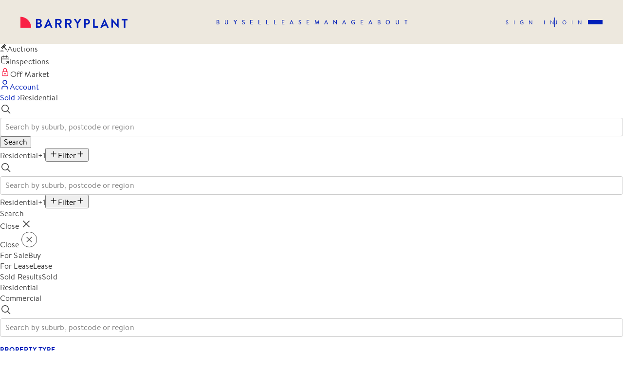

--- FILE ---
content_type: text/html; charset=utf-8
request_url: https://www.barryplant.com.au/sold-properties/?agent_slug=paul-filippone
body_size: 35296
content:
<!DOCTYPE html><html lang="en"><head><meta charSet="utf-8"/><meta name="viewport" content="initial-scale=1.0, width=device-width, user-scalable=yes"/><meta property="fb:app_id" content="327572464568501"/><meta http-equiv="Cache-Control" content="no-cache, no-store, must-revalidate"/><meta http-equiv="Pragma" content="no-cache"/><meta http-equiv="Expires" content="0"/><meta name="twitter:card" content="summary_large_image"/><meta name="twitter:site" content="@barryplantre"/><meta name="twitter:creator" content="@barryplantre"/><meta property="og:image" content="./styles/img/inline-svgs/logo.svg"/><meta property="og:image:alt" content="Barry Plant logo"/><meta property="og:image:width" content="800"/><meta property="og:image:height" content="600"/><meta property="og:locale" content="en_IE"/><meta property="og:site_name" content="Barry Plant"/><meta name="description" content="View the most recent latest property sales, auction results and insights across Melbourne, VIC. Contact Barry Plant Real Estate Agency for more information."/><meta property="og:description" content="View the most recent latest property sales, auction results and insights across Melbourne, VIC. Contact Barry Plant Real Estate Agency for more information."/><meta property="og:url" content="https://www.barryplant.com.au/sold-properties/"/><meta property="og:type" content="article"/><link rel="canonical" href="https://www.barryplant.com.au/sold-properties/"/><title>Showing 543 Properties Sold by Barry Plant</title><meta name="robots" content="index,follow"/><meta property="og:title" content="Showing 543 Properties Sold by Barry Plant"/><link rel="preload" as="image" href="https://images2.barryplant.com.au/media/__sized__/properties/images/1-weyburn-place-avondale-heights-vic-3034-image-2020260118230842022486-crop-c0-5__0-5-800x600-90.jpg"/><link rel="preload" as="image" href="https://images2.barryplant.com.au/media/__sized__/properties/images/40-clifton-street-aberfeldie-vic-3040-image-1120260104232945822171-crop-c0-5__0-5-800x600-90.jpg"/><meta name="next-head-count" content="25"/><link rel="apple-touch-icon" sizes="180x180" href="/static/apple-touch-icon.png?v=2"/><link rel="icon" type="image/png" sizes="32x32" href="/static/favicon-32x32.png?v=2"/><link rel="icon" type="image/png" sizes="16x16" href="/static/favicon-16x16.png?v=2"/><link rel="mask-icon" href="/static/safari-pinned-tab.svg?v=2" color="#041c2c"/><link rel="shortcut icon" href="/static/favicon.ico?v=2"/><meta name="msapplication-TileColor" content="#041c2c"/><meta name="p:domain_verify" content="43c5db0598a650759bf3e5f637a6e4cc"/><meta name="msapplication-config" content="/static/browserconfig.xml"/><meta name="theme-color" content="#ffffff"/><link rel="manifest" href="/static/manifest.json?v=2"/><meta http-equiv="X-UA-Compatible" content="IE=edge,chrome=1"/><link rel="preconnect" href="https://www.googletagmanager.com"/><link rel="preconnect" href="https://www.google-analytics.com"/><link rel="dns-prefetch" href="https://www.googletagmanager.com"/><link rel="dns-prefetch" href="https://www.google-analytics.com"/><link rel="preload" href="/fonts/brandontext-medium.woff2" as="font" type="font/woff2"/><script>(function(w,d,s,l,i){w[l]=w[l]||[];w[l].push({'gtm.start':new Date().getTime(),event:'gtm.js'});var f=d.getElementsByTagName(s)[0],j=d.createElement(s),dl=l!='dataLayer'?'&l='+l:'';j.async=true;j.src='https://www.googletagmanager.com/gtm.js?id='+i+dl;f.parentNode.insertBefore(j,f);})(window,document,'script','dataLayer','GTM-5JPPLDT');</script><script type="application/ld+json">{"@context":"https://schema.org","@type":"Organization","name":"Barry Plant","url":"https://www.barryplant.com.au","logo":"https://www.barryplant.com.au/static/img/inline-svgs/logo.svg","sameAs":["https://www.facebook.com/barryplant.realestate/","https://www.linkedin.com/company/barry-plant/","https://www.instagram.com/barryplant.realestate/","https://www.youtube.com/channel/UCAoqhYCHIEgCtgDJco3mGlw"]}</script><script>window.__lc=window.__lc||{};window.__lc.license=12135411;;(function(n,t,c){function i(n){return e._h?e._h.apply(null,n):e._q.push(n)}var e={_q:[],_h:null,_v:"2.0",on:function(){i(["on",c.call(arguments)])},once:function(){i(["once",c.call(arguments)])},off:function(){i(["off",c.call(arguments)])},get:function(){if(!e._h)throw new Error("[LiveChatWidget] You can't use getters before load.");return i(["get",c.call(arguments)])},call:function(){i(["call",c.call(arguments)])},init:function(){var n=t.createElement("script");n.async=!0,n.type="text/javascript",n.src="https://cdn.livechatinc.com/tracking.js",t.head.appendChild(n)}};!n.__lc.asyncInit&&e.init(),n.LiveChatWidget=n.LiveChatWidget||e}(window,document,[].slice))</script><noscript><a href="https://www.livechatinc.com/chat-with/12135411/" rel="nofollow">Chat with us</a>, powered by<!-- --> <a href="https://www.livechatinc.com/?welcome" rel="noopener nofollow" target="_blank">LiveChat</a></noscript><link data-next-font="" rel="preconnect" href="/" crossorigin="anonymous"/><link rel="preload" href="/_next/static/css/c82994e2c4825aa0.css" as="style"/><link rel="stylesheet" href="/_next/static/css/c82994e2c4825aa0.css" data-n-g=""/><link rel="preload" href="/_next/static/css/eebba2d6a8b88081.css" as="style"/><link rel="stylesheet" href="/_next/static/css/eebba2d6a8b88081.css" data-n-p=""/><noscript data-n-css=""></noscript><script defer="" nomodule="" src="/_next/static/chunks/polyfills-78c92fac7aa8fdd8.js"></script><script src="/_next/static/chunks/webpack-26e5282d0999b319.js" defer=""></script><script src="/_next/static/chunks/framework-fec6019ebfa6a4c8.js" defer=""></script><script src="/_next/static/chunks/main-0d238df63b762a24.js" defer=""></script><script src="/_next/static/chunks/pages/_app-b4cff2f59a77d528.js" defer=""></script><script src="/_next/static/chunks/7657-934027d132fdf7b6.js" defer=""></script><script src="/_next/static/chunks/237-21bf998e972bcda8.js" defer=""></script><script src="/_next/static/chunks/3311-2b7960b2d81ad4b2.js" defer=""></script><script src="/_next/static/chunks/9889-28651a507a41ba66.js" defer=""></script><script src="/_next/static/chunks/8774-b00f8fe80e1af275.js" defer=""></script><script src="/_next/static/chunks/9274-96e5fdd76583a479.js" defer=""></script><script src="/_next/static/chunks/6781-2f0d1e89b08ba459.js" defer=""></script><script src="/_next/static/chunks/pages/wagtail-6458d896da203c82.js" defer=""></script><script src="/_next/static/9LglO_eTQJhWqyQiRn_Ez/_buildManifest.js" defer=""></script><script src="/_next/static/9LglO_eTQJhWqyQiRn_Ez/_ssgManifest.js" defer=""></script><style data-styled="" data-styled-version="6.1.13">.gSPnXw{border:none;border-radius:20px;padding:7px 16px;font-size:14px;line-height:20px;letter-spacing:1px;font-family:BrandonText-Bold;text-transform:uppercase;display:inline-flex;text-align:center;justify-content:center;align-items:center;cursor:pointer;transition:all .25s ease-in;border:1px solid transparent;background-color:#001fb9;color:#fff}.gSPnXw:hover{color:#fff}.gSPnXw:hover{background-color:#f92044}.gSPnXw:hover{border-color:#f92044}.gSPnXw:disabled,.gSPnXw[disabled]{border:1px solid #efeff2;background-color:#efeff2;color:#c9c9cc;cursor:not-allowed}.cJfUWb{border:none;border-radius:20px;padding:7px 16px;font-size:14px;line-height:20px;letter-spacing:1px;font-family:BrandonText-Bold;text-transform:uppercase;display:inline-flex;text-align:center;justify-content:center;align-items:center;cursor:pointer;transition:all .25s ease-in;border:1px solid transparent;background-color:#001fb9;color:#fff}.cJfUWb:hover{color:#fff}.cJfUWb:hover{background-color:#f92044}.cJfUWb svg{margin-right:6px}.cJfUWb svg{margin-left:6px}.cJfUWb:hover{border-color:#f92044}.cJfUWb:disabled,.cJfUWb[disabled]{border:1px solid #efeff2;background-color:#efeff2;color:#c9c9cc;cursor:not-allowed}.fwiGuk{border:none;border-radius:20px;padding:7px 16px;font-size:14px;line-height:20px;letter-spacing:1px;font-family:BrandonText-Bold;text-transform:uppercase;display:inline-flex;text-align:center;justify-content:center;align-items:center;cursor:pointer;transition:all .25s ease-in;border:1px solid transparent;background-color:#f92044;color:#fff}.fwiGuk:hover{color:#fff}.fwiGuk:hover{background-color:#001fb9}.fwiGuk:hover{background-color:rgba(249,32,68,.8);border-color:transparent}.fwiGuk:disabled,.fwiGuk[disabled]{border:1px solid #efeff2;background-color:#efeff2;color:#c9c9cc;cursor:not-allowed}data-styled.g1[id="sc-a79c5800-0"]{content:"gSPnXw,cJfUWb,fwiGuk,"}.kVeimN{max-width:1920px;margin:0 auto}data-styled.g11[id="sc-865cadd8-0"]{content:"kVeimN,"}.biLFoq{padding:0 42px;max-width:calc(100% - 352px);margin:0 auto}@media (max-width:1199px){.biLFoq{padding:0 16px;max-width:100%}}data-styled.g12[id="sc-865cadd8-1"]{content:"biLFoq,"}.cwPPFF{display:flex;flex-wrap:wrap;margin:0 -18px}.cwPPFF>.sc-865cadd8-3{padding:0 18px}@media (max-width:767px){.cwPPFF{margin:0 -15px}.cwPPFF>.sc-865cadd8-3{padding:0 15px}}.fpYLzx{display:flex;flex-wrap:wrap;margin:0 -16px}.fpYLzx>.sc-865cadd8-3{padding:0 16px}@media (max-width:767px){.fpYLzx{margin:0 -15px}.fpYLzx>.sc-865cadd8-3{padding:0 15px}}.eQJAJF{display:flex;flex-wrap:wrap;margin:0 -20px}.eQJAJF>.sc-865cadd8-3{padding:0 20px}@media (max-width:767px){.eQJAJF{margin:0 -15px}.eQJAJF>.sc-865cadd8-3{padding:0 15px}}data-styled.g13[id="sc-865cadd8-2"]{content:"cwPPFF,fpYLzx,eQJAJF,"}.cLtZqw{width:100%}@media (max-width:575px){.cLtZqw{width:50%;flex:0 0 50%}}@media (min-width:576px){.cLtZqw{width:50%;flex:0 0 50%}}.dVLzob{width:100%}@media (min-width:768px){.dVLzob{width:33.33333333333333%;flex:0 0 33.33333333333333%}}.gurhzH{width:100%;display:flex}@media (min-width:768px){.gurhzH{width:50%;flex:0 0 50%}}data-styled.g14[id="sc-865cadd8-3"]{content:"cLtZqw,dVLzob,gurhzH,"}.iEJZu{display:flex;align-items:center}.iEJZu a{margin-left:40px;font-size:0;line-height:0;color:#001fb9}.iEJZu a:hover{color:#f92044}.iEJZu a:first-child{margin-left:0}@media (max-width:767px){.iEJZu{padding-bottom:8px}}data-styled.g24[id="sc-26ecfa81-0"]{content:"iEJZu,"}.bfbfEz{padding:96px 0;margin:0 auto;background-color:#f5f2eb;color:#001fb9;position:relative;z-index:99}@media (max-width:1199px){.bfbfEz{padding:80px 0 60px;z-index:11}}@media (max-width:767px){.bfbfEz{padding:60px 0}}data-styled.g25[id="sc-e44bd415-0"]{content:"bfbfEz,"}.gydPwp{max-width:1920px;margin:0 auto;padding:0 42px}@media (max-width:767px){.gydPwp{padding:0 16px}}data-styled.g26[id="sc-e44bd415-1"]{content:"gydPwp,"}.ekLFDI{font-size:12px;line-height:18px}data-styled.g27[id="sc-e44bd415-2"]{content:"ekLFDI,"}.lmDMgS{display:flex;justify-content:space-between;align-items:flex-end;width:100%;flex-wrap:wrap}.lmDMgS>a{font-size:0;line-height:0}.lmDMgS:first-child{border-bottom:1px solid rgba(0,31,185,.4);padding-bottom:20px;margin-bottom:24px}@media (max-width:1199px){.lmDMgS:last-child{flex-direction:column;align-items:flex-start;justify-content:flex-start}}@media (max-width:767px){.lmDMgS:first-child{flex-direction:column;justify-content:flex-start;align-items:flex-start}}data-styled.g28[id="sc-e44bd415-3"]{content:"lmDMgS,"}.cilhaF{flex:1;white-space:nowrap;color:#0a1965}.cilhaF span{display:block}@media (max-width:1199px){.cilhaF{margin-bottom:64px}}data-styled.g30[id="sc-e44bd415-5"]{content:"cilhaF,"}.jzMRRT{display:flex;align-items:center;margin-left:auto;justify-content:flex-end;flex-wrap:wrap}.jzMRRT a{color:#001fb9}.jzMRRT a:hover{text-decoration:none;color:#f92044;opacity:1}@media (max-width:1199px){.jzMRRT{justify-content:flex-start;margin-left:0;width:100%}}data-styled.g31[id="sc-e44bd415-6"]{content:"jzMRRT,"}.eRYirT{margin-left:35px;display:inline-block;color:#001fb9}@media (max-width:1199px){.eRYirT{margin:0;width:50%;flex:0 0 50%;margin-bottom:8px}}data-styled.g32[id="sc-e44bd415-7"]{content:"eRYirT,"}.juBOKq{margin:0 auto}@media (max-width:1199px){.juBOKq{display:block}}data-styled.g33[id="sc-f18c1f07-0"]{content:"juBOKq,"}.bQecVk{position:relative;z-index:2;background-color:#fff}@media (max-width:1199px){.bQecVk{padding-left:0;width:100%}}data-styled.g34[id="sc-f18c1f07-1"]{content:"bQecVk,"}.hAXMzy{position:absolute;top:10px;right:14px;line-height:0;z-index:15;cursor:pointer}.hAXMzy svg path{transition:all .25s}.hAXMzy:hover svg path:last-child{fill-opacity:1}data-styled.g82[id="sc-84f64522-0"]{content:"hAXMzy,"}.jNHhlV{margin-bottom:18px}.jNHhlV textarea{border:1px solid #979799;border-radius:4px;padding:9px 16px;width:100%;font-size:16px;line-height:22px;letter-spacing:.1px;min-height:160px}.jNHhlV textarea::placeholder{color:#979799}.jNHhlV textarea:focus{outline:none}.jNHhlV input::-webkit-outer-spin-button,.jNHhlV input::-webkit-inner-spin-button{-webkit-appearance:none;margin:0}.jNHhlV input[type="number"]{-moz-appearance:textfield}data-styled.g90[id="sc-426ef379-0"]{content:"jNHhlV,"}.SauYu{font-family:BrandonText-Regular;font-weight:normal;color:#0a1965;margin-bottom:10px;display:flex;align-items:center;gap:5px}.SauYu svg{cursor:pointer}@media (max-width:767px){.SauYu{font-size:14px;line-height:20px}}data-styled.g91[id="sc-426ef379-1"]{content:"SauYu,"}.bWOqHO{display:flex;align-items:center;position:relative;min-height:36px;color:#001fb9;flex:1}.bWOqHO>svg{position:absolute;left:20px;top:50%;transform:translateY(-50%);z-index:9}@media (max-width:767px){.bWOqHO>svg{left:13px}}.bWOqHO .bp-autocomplete{width:100%}.bWOqHO .bp-autocomplete__control{padding:8px 20px 8px 46px;border:1px solid #dbd7cd;border-radius:4px;width:100%;font-size:16px;color:#001fb9;box-shadow:none}.bWOqHO .bp-autocomplete__control::placeholder{color:#001fb9}.bWOqHO .bp-autocomplete__input-container{font-size:16px;color:#001fb9}.bWOqHO .bp-autocomplete__multi-value{position:relative;margin:0 0 0 5px;border-radius:30px;padding:0 8px;background-color:#f5f2eb}.bWOqHO .bp-autocomplete__multi-value__label{color:#001fb9;font-family:BrandonText-Regular;font-size:16px;text-transform:capitalize}.bWOqHO .bp-autocomplete__multi-value__remove{cursor:pointer;transition:all .25s ease-in}.bWOqHO .bp-autocomplete__multi-value__remove:hover{background-color:transparent;color:#f92044}.bWOqHO .bp-autocomplete__single-value,.bWOqHO .bp-autocomplete__placeholder,.bWOqHO .bp-autocomplete__input{color:#001fb9}@media (max-width:767px){.bWOqHO .bp-autocomplete__control{padding:8px 40px 8px 46px}}.bYkvqw{display:flex;align-items:center;position:relative;min-height:36px;color:#001fb9;flex:1;margin-bottom:44px;margin:0 30px}.bYkvqw>svg{position:absolute;left:20px;top:50%;transform:translateY(-50%);z-index:9}@media (max-width:767px){.bYkvqw>svg{left:13px}}.bYkvqw input{border-color:#001fb9;padding:16px 20px 16px 56px}@media (max-width:767px){.bYkvqw{margin:0 16px}}.bYkvqw .bp-autocomplete{width:100%}.bYkvqw .bp-autocomplete__control{padding:8px 20px 8px 46px;border:1px solid #dbd7cd;border-radius:4px;width:100%;font-size:16px;color:#001fb9;box-shadow:none}.bYkvqw .bp-autocomplete__control::placeholder{color:#001fb9}.bYkvqw .bp-autocomplete__input-container{font-size:16px;color:#001fb9}.bYkvqw .bp-autocomplete__multi-value{position:relative;margin:0 0 0 5px;border-radius:30px;padding:0 8px;background-color:#f5f2eb}.bYkvqw .bp-autocomplete__multi-value__label{color:#001fb9;font-family:BrandonText-Regular;font-size:16px;text-transform:capitalize}.bYkvqw .bp-autocomplete__multi-value__remove{cursor:pointer;transition:all .25s ease-in}.bYkvqw .bp-autocomplete__multi-value__remove:hover{background-color:transparent;color:#f92044}.bYkvqw .bp-autocomplete__single-value,.bYkvqw .bp-autocomplete__placeholder,.bYkvqw .bp-autocomplete__input{color:#001fb9}@media (max-width:767px){.bYkvqw .bp-autocomplete__control{padding:8px 40px 8px 46px}}data-styled.g144[id="sc-d43843f-1"]{content:"bWOqHO,bYkvqw,"}.dBPPxY{position:relative;overflow:hidden;border-radius:0 0 40px 0;font-size:0;line-height:0;margin-bottom:18px}.dBPPxY:after{content:'';position:absolute;top:0;left:0;width:100%;height:100%;background-color:rgba(0,0,0,.45);transition:opacity .25s linear;opacity:0;z-index:1}.dBPPxY img{width:100%}data-styled.g170[id="sc-bd403f10-0"]{content:"dBPPxY,"}.cgNS{display:flex}.cgNS>div:first-child{flex:1}data-styled.g171[id="sc-bd403f10-1"]{content:"cgNS,"}.efigOE{font-size:16px;line-height:22px;text-transform:uppercase;font-family:BrandonText-Regular;letter-spacing:1.4px;margin-bottom:12px}.efigOE a{color:#001fb9}data-styled.g172[id="sc-bd403f10-2"]{content:"efigOE,"}.cpnalM{display:flex;align-items:center;margin-bottom:20px}data-styled.g173[id="sc-bd403f10-3"]{content:"cpnalM,"}.bESlwE{display:flex;align-items:center;color:#001fb9;margin-right:22px;transition:all .25s ease-in}data-styled.g174[id="sc-bd403f10-4"]{content:"bESlwE,"}.cXXRz{margin-right:8px;font-family:BrandonText-Medium}data-styled.g175[id="sc-bd403f10-5"]{content:"cXXRz,"}.gDqZYF{color:#0a1965;font-family:BrandonText-Medium;transition:all .25s ease-in}data-styled.g177[id="sc-bd403f10-7"]{content:"gDqZYF,"}.kszOkW{margin-left:24px;text-align:center;width:110px}.kszOkW img{width:80px;height:80px;border-radius:100%;margin-bottom:12px;object-fit:cover}data-styled.g178[id="sc-bd403f10-8"]{content:"kszOkW,"}.inujyW{font-size:14px;line-height:20px;font-family:BrandonText-Medium;transition:all .25s ease-in;color:#001fb9;height:40px;letter-spacing:1px;overflow:hidden;text-overflow:ellipsis;-webkit-line-clamp:2;-webkit-box-orient:vertical}data-styled.g179[id="sc-bd403f10-9"]{content:"inujyW,"}.kZmoFb{position:relative;margin-bottom:40px;flex:1;background-color:#f5f2eb;transition:all .25s ease-in}.kZmoFb:hover .sc-bd403f10-0:after{opacity:1}.kZmoFb>a{position:absolute;width:100%;height:100%;display:block;z-index:4}.kZmoFb .sc-bd403f10-0{height:0;padding-bottom:75%;border-radius:0 0 52px 0}.kZmoFb .sc-bd403f10-0>a{position:absolute;top:0;left:0;width:100%;height:100%}.kZmoFb .sc-bd403f10-0>a>div{width:100%;height:100%}.kZmoFb .sc-bd403f10-0>a img{width:100%;height:100%;object-fit:cover}.kZmoFb .sc-bd403f10-1{padding:0 18px 24px}@media (max-width:767px){.kZmoFb .sc-bd403f10-8{display:none}}data-styled.g180[id="sc-bd403f10-10"]{content:"kZmoFb,"}.cMuSCp{color:#f92044}.cMuSCp strong{text-transform:uppercase;margin-right:8px;letter-spacing:1px}data-styled.g182[id="sc-316a824-0"]{content:"cMuSCp,"}.jaRuWG{position:absolute;bottom:10px;right:10px;color:#ede8de;background-color:#f92044;display:flex;text-align:center;align-items:center;justify-content:center;width:60px;height:60px;font-family:BrandonText-Bold;font-size:16px;letter-spacing:1px;border-radius:50%;text-transform:uppercase;z-index:3}data-styled.g183[id="sc-f947c0a-0"]{content:"jaRuWG,"}.dyvIXz{display:flex;align-items:center;flex-direction:column;justify-content:center;margin-bottom:110px;padding-top:26px;text-align:center}data-styled.g345[id="sc-da24d9d7-0"]{content:"dyvIXz,"}.lafBLR{color:#001fb9}data-styled.g346[id="sc-da24d9d7-1"]{content:"lafBLR,"}.fFqUCo{height:2px;width:204px;background-color:#ede8de;border-radius:4px;margin-top:20px;margin-bottom:30px;position:relative}.fFqUCo:after{position:absolute;content:'';height:2px;border-radius:4px;left:0;top:0;background-color:#f92044;width:2.209944751381215%}data-styled.g347[id="sc-da24d9d7-2"]{content:"fFqUCo,"}.jNhpys{margin-left:auto;display:flex;align-items:center;white-space:nowrap}.jNhpys>span{white-space:nowrap}.jNhpys>div{min-width:202px;margin-left:20px}@media (max-width:767px){.jNhpys{display:none}}data-styled.g349[id="sc-2b7777c2-0"]{content:"jNhpys,"}.oPgwb{color:#001fb9;font-family:BrandonText-Medium;margin-bottom:32px;display:flex;align-items:flex-end}.oPgwb h1{font-size:22px;line-height:30px;font-family:BrandonText-Medium;text-transform:none;padding-right:32px}@media (max-width:767px){.oPgwb h1{padding-right:0}}data-styled.g350[id="sc-2b7777c2-1"]{content:"oPgwb,"}.eIwFlJ{font-family:BrandonText-Medium;color:#001fb9;display:flex;flex-direction:column;justify-content:center;align-items:center;text-align:center;cursor:pointer;font-size:14px;line-height:20px;letter-spacing:.1px;min-width:85px;padding:10px}.eIwFlJ svg{color:#f92044;margin-bottom:8px}.eIwFlJ:last-of-type{margin-right:0}.eIwFlJ:first-of-type{margin-left:0}data-styled.g351[id="sc-b0fac12c-0"]{content:"eIwFlJ,"}.NzeJz{position:fixed;bottom:-100%;z-index:100;width:100%;background-color:#f5f2eb;padding:10px 16px;align-items:flex-end;display:none;justify-content:space-between;transition:bottom .3s ease}.NzeJz a{font-family:BrandonText-Medium;color:#001fb9;display:flex;flex-direction:column;justify-content:center;align-items:center;text-align:center;cursor:pointer;font-size:14px;line-height:20px;letter-spacing:.1px;min-width:85px}.NzeJz a svg{color:#f92044;margin-bottom:8px}@media (max-width:1199px){.NzeJz{display:flex}}data-styled.g352[id="sc-b0fac12c-1"]{content:"NzeJz,"}.eHOnCE{display:flex;align-items:center;cursor:pointer;transition:all .25s ease-in;margin-left:24px}.eHOnCE:hover{color:#f92044}.eHOnCE svg{margin-right:6px}@media (max-width:767px){.eHOnCE span{display:none}.eHOnCE svg{margin-right:0}}data-styled.g353[id="sc-596d31f7-0"]{content:"eHOnCE,"}.kExiGW{margin-right:24px;display:flex;align-items:center;cursor:pointer;color:#f92044}.kExiGW svg{margin-right:6px;width:16px;height:16px}.kExiGW:hover{cursor:pointer;color:#f92044}.hvEzRg{margin-right:24px;display:flex;align-items:center;cursor:pointer}.hvEzRg svg{margin-right:6px;width:16px;height:16px}.hvEzRg:hover{cursor:pointer;color:#f92044}data-styled.g355[id="sc-a75886ee-1"]{content:"kExiGW,hvEzRg,"}.bVzaWM{margin-bottom:64px;color:#001fb9;padding:20px 0;border-top:1px solid #c9c9cc;border-bottom:1px solid #c9c9cc;display:flex;align-items:center;justify-content:space-between}.bVzaWM>div{display:flex}@media (max-width:767px){.bVzaWM{padding:16px 10px;margin-bottom:52px}.bVzaWM .sc-a75886ee-1{display:none;margin-right:30px}.bVzaWM .sc-a75886ee-1:nth-child(1),.bVzaWM .sc-a75886ee-1:nth-child(2){display:flex}}data-styled.g358[id="sc-a75886ee-4"]{content:"bVzaWM,"}.jdlWWd{display:flex;align-items:center;font-size:18px;line-height:26px;margin-bottom:24px;color:#001fb9;font-family:BrandonText-Medium}.jdlWWd span:first-child{font-family:BrandonText-Regular}@media (max-width:767px){.jdlWWd{display:block}}data-styled.g359[id="sc-ff4192be-0"]{content:"jdlWWd,"}.evPzYh{display:flex;align-items:center;gap:16px;margin-left:auto}.evPzYh .bp-checkbox-label{display:flex;align-items:center;gap:8px;font-family:BrandonText-Medium;line-height:1.2;margin-right:auto;font-size:16px}.evPzYh>div{display:none}@media (max-width:767px){.evPzYh{flex:1;justify-content:space-between;margin-left:0;margin-top:16px}.evPzYh>div{display:block}.evPzYh .main-select-container .react-select__control{border-color:#001fb9;min-height:unset}.evPzYh .main-select-container .react-select__input-container{margin:0 2px}}data-styled.g360[id="sc-ff4192be-1"]{content:"evPzYh,"}.gyABDi{padding:28px 30px 14px;border-bottom:1px solid #c9c9cc;color:#001fb9}.gyABDi label{font-family:BrandonText-Medium;display:block}@media (max-width:767px){.gyABDi{padding:28px 16px 14px}}data-styled.g368[id="sc-ad98de79-0"]{content:"gyABDi,"}.fLuAVb{color:#001fb9;font-size:14px;line-height:20px;letter-spacing:1px;font-family:BrandonText-Bold;margin-bottom:16px}data-styled.g369[id="sc-ad98de79-1"]{content:"fLuAVb,"}.isGliU{position:absolute;top:-50px;right:0;display:flex;align-items:center;cursor:pointer;text-decoration:underline;font-family:BrandonText-Medium;color:#fff}.isGliU svg{margin-left:10px}data-styled.g370[id="sc-6f68ff1e-0"]{content:"isGliU,"}.iaEGUs{width:100%;max-height:calc(100vh - 6rem);max-width:686px;box-shadow:4px 4px 24px 0 rgba(0,23,135,.1);background-color:#fff;margin:4rem auto 2rem;position:relative;display:flex;flex-direction:column}data-styled.g371[id="sc-6f68ff1e-1"]{content:"iaEGUs,"}.liqExA{padding-top:36px;flex-grow:1;overflow:auto;height:100%}data-styled.g372[id="sc-6f68ff1e-2"]{content:"liqExA,"}.XSsSE{display:flex;align-items:center;justify-content:space-between;background-color:#f5f2eb;width:100%}data-styled.g373[id="sc-6f68ff1e-3"]{content:"XSsSE,"}.hzgMXE{padding:20px 24px 18px;text-transform:uppercase;color:#001fb9;letter-spacing:1.4px;font-family:BrandonText-Bold;border-bottom:2px solid transparent;flex:1;cursor:pointer;display:flex;justify-content:center;color:#f92044;border-color:#f92044}.hzgMXE span:last-child{display:none}@media (max-width:767px){.hzgMXE{flex:1;display:flex;justify-content:center;padding:12px 0 10px}.hzgMXE span:first-child{display:none}.hzgMXE span:last-child{display:block}}.ghnGKj{padding:20px 24px 18px;text-transform:uppercase;color:#001fb9;letter-spacing:1.4px;font-family:BrandonText-Bold;border-bottom:2px solid transparent;flex:1;cursor:pointer;display:flex;justify-content:center}.ghnGKj span:last-child{display:none}@media (max-width:767px){.ghnGKj{flex:1;display:flex;justify-content:center;padding:12px 0 10px}.ghnGKj span:first-child{display:none}.ghnGKj span:last-child{display:block}}data-styled.g374[id="sc-6f68ff1e-4"]{content:"hzgMXE,ghnGKj,"}.dJNfIu{display:flex;align-items:center;justify-content:space-between;padding:20px 30px;width:100%;border-top:1px solid #c9c9cc;background-color:#fff;position:sticky;bottom:0}data-styled.g375[id="sc-6f68ff1e-5"]{content:"dJNfIu,"}.kMrpCF{color:#001fb9;font-family:BrandonText-Medium;text-decoration:underline;transition:all .25s;cursor:pointer}.kMrpCF:hover{color:#f92044}data-styled.g376[id="sc-6f68ff1e-6"]{content:"kMrpCF,"}.clFCIw{padding-top:16px;padding-bottom:18px;margin-bottom:-10px}@media (max-width:767px){.clFCIw{margin-bottom:0}}.fXymxt{padding-top:16px;padding-bottom:18px;margin-bottom:-10px}@media (max-width:767px){.fXymxt{margin-bottom:0}.fXymxt{margin-bottom:-10px}}data-styled.g377[id="sc-6f68ff1e-7"]{content:"clFCIw,fXymxt,"}.hzruWs{display:inline-block;margin-right:10px;margin-bottom:10px;background-color:#f5f2eb;color:#001fb9;padding:6px 14px;border-radius:20px;cursor:pointer;background-color:#001fb9;color:#fff}.Bdknt{display:inline-block;margin-right:10px;margin-bottom:10px;background-color:#f5f2eb;color:#001fb9;padding:6px 14px;border-radius:20px;cursor:pointer}data-styled.g378[id="sc-6f68ff1e-8"]{content:"hzruWs,Bdknt,"}.cvYkHu{position:relative;justify-content:space-between;align-items:center;background-color:#f5f2eb;padding:17px 20px;color:#001fb9;display:none}.cvYkHu svg{width:26px;height:26px}@media (max-width:767px){.cvYkHu{display:flex}.cvYkHu .sc-6f68ff1e-0{position:relative;top:unset;right:unset;display:flex!important;color:#001fb9}}.cvYkHu span{text-transform:uppercase;font-family:BrandonText-Bold;letter-spacing:1.4px}data-styled.g379[id="sc-6f68ff1e-9"]{content:"cvYkHu,"}.dumEik{position:fixed;top:0;left:0;width:100%;height:100%;z-index:9999;overflow:auto;display:none;background:rgba(0,0,0,.6)}@media (max-width:767px){.dumEik{padding:0}.dumEik .sc-6f68ff1e-1{max-width:100%;max-height:100%;margin:0;height:100dvh}.dumEik .sc-6f68ff1e-2{padding-top:40px}.dumEik .sc-6f68ff1e-0{display:none}}data-styled.g380[id="sc-6f68ff1e-10"]{content:"dumEik,"}.kCKdgR{display:flex;align-items:center;margin:0 30px 28px}@media (max-width:767px){.kCKdgR{margin:0 16px 24px}}data-styled.g381[id="sc-f745a389-0"]{content:"kCKdgR,"}.ffWMGi{flex:1;text-transform:uppercase;text-align:center;font-size:14px;font-family:BrandonText-Bold;color:#979799;border:1px solid #c9c9cc;padding:10px 18px;letter-spacing:1px;cursor:pointer;background-color:#f92044;border-color:#f92044;color:#fff}.ffWMGi:first-child{border-radius:28px 0 0 28px}.ffWMGi:last-child{border-radius:0 28px 28px 0}@media (max-width:767px){.ffWMGi{padding:8px 10px}}.eKnXPX{flex:1;text-transform:uppercase;text-align:center;font-size:14px;font-family:BrandonText-Bold;color:#979799;border:1px solid #c9c9cc;padding:10px 18px;letter-spacing:1px;cursor:pointer}.eKnXPX:first-child{border-radius:28px 0 0 28px}.eKnXPX:last-child{border-radius:0 28px 28px 0}@media (max-width:767px){.eKnXPX{padding:8px 10px}}data-styled.g382[id="sc-f745a389-1"]{content:"ffWMGi,eKnXPX,"}.eUYBLv{padding-top:52px;margin-bottom:64px;display:flex;align-items:center}.eUYBLv>div:first-child{flex:0 0 50%;margin-right:30px}@media (max-width:1024px){.eUYBLv{padding-top:16px;margin-bottom:28px}.eUYBLv>div:first-child{flex:1;margin-right:20px}}@media (max-width:767px){.eUYBLv{display:none}}data-styled.g383[id="sc-4435f540-0"]{content:"eUYBLv,"}.DuDoi{display:none}@media (max-width:767px){.DuDoi{display:flex;gap:10px;align-items:unset}.DuDoi>div:first-child{margin-right:0}.DuDoi>div:first-child .search-input{width:100%}.DuDoi>div:first-child .search-input>svg{right:20px;left:unset}.DuDoi>div:first-child .search-input .bp-autocomplete .bp-autocomplete__control{padding:8px 50px 8px 8px}.DuDoi>div:last-child{justify-content:unset;margin-left:unset}.DuDoi .bp-autocomplete__control--is-focused .bp-autocomplete__placeholder{display:none}}data-styled.g384[id="sc-4435f540-1"]{content:"DuDoi,"}.lkQZmg{display:flex;align-items:center}.lkQZmg button{margin-left:16px}@media (max-width:767px){.lkQZmg button{display:none}}data-styled.g385[id="sc-4435f540-2"]{content:"lkQZmg,"}.zQqhG{display:flex;align-items:center;justify-content:flex-end;margin-left:auto}.zQqhG button svg:first-child{margin-left:0}.zQqhG button svg:last-child{display:none}@media (max-width:1024px){.zQqhG button{background:none;padding-right:0;color:#001fb9}.zQqhG button:hover{background:none;color:#001fb9;border-color:transparent}.zQqhG button svg:first-child{display:none}.zQqhG button svg:last-child{display:inline-block}}data-styled.g386[id="sc-4435f540-3"]{content:"zQqhG,"}.eFHBYk{display:inline-flex;padding:6px 14px;color:#001fb9;background-color:#f5f2eb;border-radius:20px;margin-right:10px}@media (max-width:1024px){.eFHBYk{display:none}}data-styled.g387[id="sc-4435f540-4"]{content:"eFHBYk,"}.hmhWKk{display:none}@media (max-width:1024px){.hmhWKk{display:inline-block;background-color:#f92044;font-family:BrandonText-Medium;color:#fff;border-radius:8px;padding:3px 10px}}data-styled.g388[id="sc-4435f540-5"]{content:"hmhWKk,"}.fRKLoA{padding:30px 0;display:flex}@media (max-width:767px){.fRKLoA{padding:20px 0}}.fRKLoA a,.fRKLoA span{color:#656566;text-decoration:none;margin-right:10px;display:inline-flex;align-items:center;white-space:nowrap;font-size:14px;line-height:20px}.fRKLoA a:hover,.fRKLoA span:hover{color:#f92044;text-decoration:underline}.fRKLoA a svg,.fRKLoA span svg{margin-left:10px}.fRKLoA span{color:#001fb9;display:block;overflow:hidden;text-overflow:ellipsis;white-space:nowrap;margin-right:0}.fRKLoA span:hover{color:#001fb9}data-styled.g389[id="sc-64f2d7af-0"]{content:"fRKLoA,"}</style></head><body><noscript><iframe src="https://www.googletagmanager.com/ns.html?id=GTM-5JPPLDT" height="0" width="0" style="display:none;visibility:hidden"></iframe></noscript><script>window.dataLayer=window.dataLayer||[];function gtag(){dataLayer.push(arguments);}gtag('config','G-QP1SSEM5VJ');</script><div id="__next"><div class="sc-f18c1f07-0 juBOKq layout"><nav class="bp-nav   bp-nav--top"><div class="bp-nav__container "><div class="bp-nav__header"><div class="bp-logo "><a href="/"><img src="/imgs/logo.png" class="logo" alt="Barryplant"/><img src="/imgs/logo-sand.png" class="logo-sand" alt="Barryplant"/></a></div><ul class="bp-menu  "><li class="bp-menu__item "><a href="/for-sale"><span class="bp-menu__item-label">BUY</span></a></li><li class="bp-menu__item "><a href="/sell"><span class="bp-menu__item-label">SELL</span></a></li><li class="bp-menu__item "><a href="/rental-properties"><span class="bp-menu__item-label">LEASE</span></a></li><li class="bp-menu__item "><a href="/property-management"><span class="bp-menu__item-label">MANAGE</span></a></li><li class="bp-menu__item "><a href="/about-us"><span class="bp-menu__item-label">ABOUT</span></a></li></ul><div class="bp-nav__actions"><div><div class="bp-nav__actions__links"><a href="/login">Sign in</a><span class="divider"></span><a href="/create-account">Join</a></div><div class="mobile-burger "><span></span><span></span><span></span></div></div></div></div><div class="bp-nav__body"><ul class="bp-menu  bp-menu-sub"><li class="bp-menu__item "><a href="/for-sale"><span class="bp-menu__item-label">Buy</span></a><ul class="bp-sub-menu " style="left:352px"><li class="bp-sub-menu-item"><a href="/for-sale/properties-sale">Residential Property For Sale</a></li><li class="bp-sub-menu-item"><a href="/for-sale/commercial-properties-sale">Commercial Property For Sale</a></li><li class="bp-sub-menu-item"><a href="/for-sale/open-for-inspections">Upcoming Opens</a></li><li class="bp-sub-menu-item"><a href="/for-sale/auctions">Auction Timetable</a></li><li class="bp-sub-menu-item"><a href="/projects-search">Projects &amp; Off The Plan</a></li></ul></li><li class="bp-menu__item "><a href="/sell"><span class="bp-menu__item-label">Sell</span></a><ul class="bp-sub-menu " style="left:352px"><li class="bp-sub-menu-item"><a href="/why-barry-plant">Why Choose Barry Plant</a></li><li class="bp-sub-menu-item"><a href="/sold-properties">Sold Property Results</a></li><li class="bp-sub-menu-item"><a href="/request-an-appraisal">Complimentary Appraisal</a></li><li class="bp-sub-menu-item"><a href="/our-team?departments__department__name=Sales&amp;page=1">Find An Agent</a></li><li class="bp-sub-menu-item"><a href="/offices">Find An Office</a></li></ul></li><li class="bp-menu__item "><a href="/rental-properties"><span class="bp-menu__item-label">LEASE</span></a><ul class="bp-sub-menu " style="left:352px"><li class="bp-sub-menu-item"><a href="/rental-properties/properties-rent">Residential Property For Rent</a></li><li class="bp-sub-menu-item"><a href="/rental-properties/commercial-properties-rent">Commercial Property For Lease</a></li><li class="bp-sub-menu-item"><a href="/rental-properties/open-for-inspections">Upcoming Rental Opens</a></li><li class="bp-sub-menu-item"><a href="/rental-properties/commencing-your-tenancy">Commencing Your Tenancy</a></li></ul></li><li class="bp-menu__item "><a href="/property-management"><span class="bp-menu__item-label">MANAGE</span></a><ul class="bp-sub-menu " style="left:352px"><li class="bp-sub-menu-item"><a href="/property-management">Property Management Services</a></li><li class="bp-sub-menu-item"><a href="/request-an-appraisal">Complimentary Rental Appraisal</a></li><li class="bp-sub-menu-item"><a href="/for-sale/real-estate-investor-information">Investor Guides &amp; Advice</a></li><li class="bp-sub-menu-item"><a href="/property-management/switch-to-better-property-management-with-barry-plant">Switch to Barry Plant</a></li><li class="bp-sub-menu-item"><a href="/our-team?departments__department__name=Property%20Management&amp;page=1">Find A Property Manager</a></li></ul></li><li class="bp-menu__item "><a href="/project-management"><span class="bp-menu__item-label">Projects</span></a><ul class="bp-sub-menu " style="left:352px"><li class="bp-sub-menu-item"><a href="/projects-search">Current Projects</a></li><li class="bp-sub-menu-item"><a href="/project-management">Project Marketing Specialists</a></li></ul></li><li class="bp-menu__item "><a href="/about-us"><span class="bp-menu__item-label">DISCOVER</span></a><ul class="bp-sub-menu " style="left:352px"><li class="bp-sub-menu-item"><a href="/suburb-profile">Suburb Profiles</a></li><li class="bp-sub-menu-item"><a href="/community-support">Community Support</a></li><li class="bp-sub-menu-item"><a href="/careers">Joining Barry Plant</a></li><li class="bp-sub-menu-item"><a href="/media-hub/news">News &amp; Insights</a></li><li class="bp-sub-menu-item"><a href="/calculators">Calculators &amp; Financial Tools</a></li><li class="bp-sub-menu-item"><a href="/offices">Office Locations</a></li><li class="bp-sub-menu-item"><a href="/about-us">About Us</a></li></ul></li></ul><div class="bp-appraisal-button"></div><div class="bp-nav__actions__links"><a href="/login">Sign in</a><span class="divider"></span><a href="/create-account">Join</a></div></div><div class="bp-nav__footer"><div class="bp-nav__actions__links"><a href="/login">Sign in</a><span class="divider"></span><a href="/create-account">Join</a></div><div class="bp-appraisal-button"></div></div></div></nav><main class="sc-f18c1f07-1 bQecVk"><script type="application/ld+json">{}</script><div class="sc-b0fac12c-1 NzeJz"><div class="sc-b0fac12c-0 eIwFlJ"><svg xmlns="http://www.w3.org/2000/svg" width="15" height="16" viewBox="0 0 15 16" fill="currentColor"><path d="M7.21411 14.6312H7.0531C7.06945 14.5828 7.06945 14.5344 7.06945 14.4866C7.06945 14.1161 6.7795 13.8262 6.40905 13.8262H1.73972C1.36927 13.8262 1.07932 14.1161 1.07932 14.4866C1.07932 14.535 1.07932 14.5834 1.09567 14.6312H0.934662C0.693146 14.6312 0.500061 14.8243 0.500061 15.0658C0.500061 15.3074 0.693146 15.5004 0.934662 15.5004H7.2141C7.45561 15.5004 7.6487 15.3074 7.6487 15.0658C7.66505 14.8243 7.45563 14.6312 7.21411 14.6312Z" fill="currentColor"></path><path d="M13.9609 11.9336L9.03368 6.4756L10.0161 5.59004C10.0803 5.52589 10.113 5.44538 10.1287 5.36488C10.1287 5.28438 10.0966 5.18751 10.0482 5.12337L7.63301 2.43464C7.52043 2.30571 7.31099 2.28998 7.18205 2.40256L3.99387 5.26808C3.92972 5.33223 3.89701 5.41274 3.88129 5.49324C3.88129 5.57374 3.91336 5.67061 3.96179 5.73476L6.37696 8.42348C6.45746 8.50399 6.55433 8.53607 6.65055 8.53607C6.7147 8.53607 6.77948 8.50399 6.82792 8.45556L7.81035 7.57L12.7212 13.028C12.8986 13.2374 13.1558 13.3179 13.4137 13.2858C13.5747 13.2695 13.7357 13.2053 13.8646 13.0764C14.2181 12.7871 14.2509 12.2719 13.9609 11.9336Z" fill="currentColor"></path><path d="M3.60778 6.2501C3.30211 5.91171 2.80272 5.896 2.46434 6.18594L2.22282 6.4111C2.06181 6.55576 1.96495 6.74948 1.94923 6.97464C1.93288 7.18408 2.01339 7.39353 2.15868 7.55454L4.44487 10.0987C4.62224 10.3081 4.87948 10.3886 5.13735 10.3566C5.29836 10.3402 5.45937 10.276 5.58831 10.1471L5.82983 9.92195C5.99084 9.77729 6.0877 9.58357 6.10342 9.35841C6.11977 9.14897 6.03926 8.93952 5.89397 8.77851L3.60778 6.2501Z" fill="currentColor"></path><path d="M10.4828 4.62427C10.6275 4.78528 10.8212 4.88214 11.0463 4.89786H11.1753C11.3363 4.88151 11.4973 4.801 11.6262 4.68842L11.8677 4.46326C12.2061 4.15759 12.2218 3.6582 11.9319 3.31982L9.6457 0.775681C9.50104 0.614669 9.30732 0.517805 9.08216 0.50209C8.87272 0.485738 8.66327 0.566244 8.50226 0.711534L8.26075 0.936692C7.92236 1.24236 7.90665 1.74175 8.19659 2.08013L10.4828 4.62427Z" fill="currentColor"></path></svg>Auctions</div><div class="sc-b0fac12c-0 eIwFlJ"><svg width="20" height="20" viewBox="0 0 20 20" fill="none" xmlns="http://www.w3.org/2000/svg"><path d="M10 17.5H5.00004C4.55801 17.5 4.13409 17.3244 3.82153 17.0118C3.50897 16.6993 3.33337 16.2754 3.33337 15.8333V5.83333C3.33337 5.39131 3.50897 4.96738 3.82153 4.65482C4.13409 4.34226 4.55801 4.16667 5.00004 4.16667H15C15.4421 4.16667 15.866 4.34226 16.1786 4.65482C16.4911 4.96738 16.6667 5.39131 16.6667 5.83333V10.8333M13.3334 2.5V5.83333M6.66671 2.5V5.83333M3.33337 9.16667H16.6667M13.3334 18.3333L17.5 14.1667M17.5 14.1667V17.9167M17.5 14.1667H13.75" stroke="currentColor" stroke-width="1.25" stroke-linecap="round" stroke-linejoin="round"></path></svg>Inspections</div><div class="sc-b0fac12c-0 eIwFlJ"><svg width="21" height="20" viewBox="0 0 21 20" fill="none" xmlns="http://www.w3.org/2000/svg"><path d="M7 9.16667V5.83333C7 4.94928 7.35119 4.10143 7.97631 3.47631C8.60143 2.85119 9.44928 2.5 10.3333 2.5C11.2174 2.5 12.0652 2.85119 12.6904 3.47631C13.3155 4.10143 13.6667 4.94928 13.6667 5.83333V9.16667M4.5 10.8333C4.5 10.3913 4.67559 9.96738 4.98816 9.65482C5.30072 9.34226 5.72464 9.16667 6.16667 9.16667H14.5C14.942 9.16667 15.366 9.34226 15.6785 9.65482C15.9911 9.96738 16.1667 10.3913 16.1667 10.8333V15.8333C16.1667 16.2754 15.9911 16.6993 15.6785 17.0118C15.366 17.3244 14.942 17.5 14.5 17.5H6.16667C5.72464 17.5 5.30072 17.3244 4.98816 17.0118C4.67559 16.6993 4.5 16.2754 4.5 15.8333V10.8333ZM9.5 13.3333C9.5 13.5543 9.5878 13.7663 9.74408 13.9226C9.90036 14.0789 10.1123 14.1667 10.3333 14.1667C10.5543 14.1667 10.7663 14.0789 10.9226 13.9226C11.0789 13.7663 11.1667 13.5543 11.1667 13.3333C11.1667 13.1123 11.0789 12.9004 10.9226 12.7441C10.7663 12.5878 10.5543 12.5 10.3333 12.5C10.1123 12.5 9.90036 12.5878 9.74408 12.7441C9.5878 12.9004 9.5 13.1123 9.5 13.3333Z" stroke="#F92044" stroke-width="1.25" stroke-linecap="round" stroke-linejoin="round"></path></svg>Off Market</div><a href="/login"><div class="sc-b0fac12c-0 eIwFlJ"><svg width="20" height="20" viewBox="0 0 20 20" fill="none" xmlns="http://www.w3.org/2000/svg"><path d="M4 19V17C4 15.9391 4.42143 14.9217 5.17157 14.1716C5.92172 13.4214 6.93914 13 8 13H12C13.0609 13 14.0783 13.4214 14.8284 14.1716C15.5786 14.9217 16 15.9391 16 17V19M6 5C6 6.06087 6.42143 7.07828 7.17157 7.82843C7.92172 8.57857 8.93914 9 10 9C11.0609 9 12.0783 8.57857 12.8284 7.82843C13.5786 7.07828 14 6.06087 14 5C14 3.93913 13.5786 2.92172 12.8284 2.17157C12.0783 1.42143 11.0609 1 10 1C8.93914 1 7.92172 1.42143 7.17157 2.17157C6.42143 2.92172 6 3.93913 6 5Z" stroke="currentColor" stroke-width="1.5" stroke-linecap="round" stroke-linejoin="round"></path></svg>Account</div></a></div><div class="sc-865cadd8-0 kVeimN"><div style="min-height:100vh" class="sc-865cadd8-1 biLFoq"><div class="sc-64f2d7af-0 fRKLoA breadcrumbs"><a href="/sold-properties">Sold<!-- --> <svg width="5" height="10" viewBox="0 0 5 10" fill="none" xmlns="http://www.w3.org/2000/svg"><path fill-rule="evenodd" clip-rule="evenodd" d="M5 5.09096L0.780217 9.66239L0.105969 9.04001L3.75124 5.09096L0.105969 1.14191L0.780217 0.519531L5 5.09096Z" fill="currentColor"></path></svg></a><span>Residential</span></div><form novalidate=""><div class="sc-4435f540-0 eUYBLv"><div class="sc-4435f540-2 lkQZmg"><div iconSearchPosition="left" class="sc-d43843f-1 bWOqHO"><svg width="24" height="24" viewBox="0 0 24 24" fill="none" xmlns="http://www.w3.org/2000/svg"><path d="M21.1064 20.0486L16.3064 15.2486C17.9386 13.2423 18.4214 10.5376 17.5851 8.09083C16.7489 5.64403 14.7116 3.79987 12.1935 3.21211C9.67543 2.6243 7.03159 3.37523 5.19871 5.19866C3.37526 7.03147 2.62423 9.67514 3.21216 12.1935C3.79997 14.7115 5.64408 16.7487 8.09088 17.5851C10.5377 18.4213 13.2425 17.9385 15.2486 16.3063L20.0486 21.1063C20.3458 21.3613 20.7902 21.3444 21.0668 21.0669C21.3443 20.7904 21.3612 20.346 21.1061 20.0488L21.1064 20.0486ZM6.25637 14.746C5.13043 13.621 4.49762 12.0947 4.49762 10.5028C4.49762 8.91189 5.12949 7.38571 6.2545 6.25963C7.3795 5.13463 8.90578 4.50182 10.4977 4.50182C12.0896 4.50182 13.6158 5.13463 14.7409 6.25963C15.8659 7.38556 16.4978 8.91187 16.4978 10.5028C16.4978 12.0947 15.865 13.6209 14.739 14.746C13.6187 15.8795 12.0916 16.5179 10.4977 16.5179C8.9039 16.5179 7.37678 15.8795 6.25646 14.746H6.25637Z" fill="currentColor"></path></svg><style data-emotion="css b62m3t-container">.css-b62m3t-container{position:relative;box-sizing:border-box}</style><div class="bp-autocomplete css-b62m3t-container"><style data-emotion="css 7pg0cj-a11yText">.css-7pg0cj-a11yText{z-index:9999;border:0;clip:rect(1px,1px,1px,1px);height:1px;width:1px;position:absolute;overflow:hidden;padding:0;white-space:nowrap}</style><span id="react-select-:R19795m:-live-region" class="css-7pg0cj-a11yText"></span><span aria-live="polite" aria-atomic="false" aria-relevant="additions text" class="css-7pg0cj-a11yText"></span><style data-emotion="css 13cymwt-control">.css-13cymwt-control{-webkit-align-items:center;-webkit-box-align:center;-ms-flex-align:center;align-items:center;cursor:default;display:-webkit-box;display:-webkit-flex;display:-ms-flexbox;display:flex;-webkit-box-flex-wrap:wrap;-webkit-flex-wrap:wrap;-ms-flex-wrap:wrap;flex-wrap:wrap;-webkit-box-pack:justify;-webkit-justify-content:space-between;justify-content:space-between;min-height:38px;outline:0!important;position:relative;-webkit-transition:all 100ms;transition:all 100ms;background-color:hsl(0,0%,100%);border-color:hsl(0,0%,80%);border-radius:4px;border-style:solid;border-width:1px;box-sizing:border-box}.css-13cymwt-control:hover{border-color:hsl(0,0%,70%)}</style><div class="bp-autocomplete__control css-13cymwt-control"><style data-emotion="css hlgwow">.css-hlgwow{-webkit-align-items:center;-webkit-box-align:center;-ms-flex-align:center;align-items:center;display:grid;-webkit-flex:1;-ms-flex:1;flex:1;-webkit-box-flex-wrap:wrap;-webkit-flex-wrap:wrap;-ms-flex-wrap:wrap;flex-wrap:wrap;-webkit-overflow-scrolling:touch;position:relative;overflow:hidden;padding:2px 8px;box-sizing:border-box}</style><div class="bp-autocomplete__value-container bp-autocomplete__value-container--is-multi css-hlgwow"><style data-emotion="css 1jqq78o-placeholder">.css-1jqq78o-placeholder{grid-area:1/1/2/3;color:hsl(0,0%,50%);margin-left:2px;margin-right:2px;box-sizing:border-box}</style><div class="bp-autocomplete__placeholder css-1jqq78o-placeholder" id="react-select-:R19795m:-placeholder">Search by suburb, postcode or region</div><style data-emotion="css 19bb58m">.css-19bb58m{visibility:visible;-webkit-flex:1 1 auto;-ms-flex:1 1 auto;flex:1 1 auto;display:inline-grid;grid-area:1/1/2/3;grid-template-columns:0 min-content;margin:2px;padding-bottom:2px;padding-top:2px;color:hsl(0,0%,20%);box-sizing:border-box}.css-19bb58m:after{content:attr(data-value) " ";visibility:hidden;white-space:pre;grid-area:1/2;font:inherit;min-width:2px;border:0;margin:0;outline:0;padding:0}</style><div class="bp-autocomplete__input-container css-19bb58m" data-value=""><input class="bp-autocomplete__input" style="label:input;color:inherit;background:0;opacity:1;width:100%;grid-area:1 / 2;font:inherit;min-width:2px;border:0;margin:0;outline:0;padding:0" autoCapitalize="none" autoComplete="off" autoCorrect="off" id="react-select-:R19795m:-input" spellcheck="false" tabindex="0" type="text" aria-autocomplete="list" aria-expanded="false" aria-haspopup="true" role="combobox" aria-describedby="react-select-:R19795m:-placeholder" value=""/></div></div><style data-emotion="css 1wy0on6">.css-1wy0on6{-webkit-align-items:center;-webkit-box-align:center;-ms-flex-align:center;align-items:center;-webkit-align-self:stretch;-ms-flex-item-align:stretch;align-self:stretch;display:-webkit-box;display:-webkit-flex;display:-ms-flexbox;display:flex;-webkit-flex-shrink:0;-ms-flex-negative:0;flex-shrink:0;box-sizing:border-box}</style><div class="bp-autocomplete__indicators css-1wy0on6"></div></div></div></div><div><button color="secondary" type="submit" class="sc-a79c5800-0 gSPnXw">Search</button></div></div><div class="sc-4435f540-3 zQqhG"><span class="sc-4435f540-4 eFHBYk">Residential</span><span class="sc-4435f540-5 hmhWKk">+<!-- -->1</span><button color="secondary" startIcon="[object Object]" endIcon="[object Object]" type="button" class="sc-a79c5800-0 cJfUWb"><svg width="18" height="18" viewBox="0 0 18 18" fill="none" xmlns="http://www.w3.org/2000/svg"><path d="M8.375 3.375V8.375H3.375V9.625H8.375V14.625H9.625V9.625H14.625V8.375H9.625V3.375H8.375Z" fill="currentColor"></path></svg>Filter<svg width="18" height="18" viewBox="0 0 18 18" fill="none" xmlns="http://www.w3.org/2000/svg"><path d="M8.375 3.375V8.375H3.375V9.625H8.375V14.625H9.625V9.625H14.625V8.375H9.625V3.375H8.375Z" fill="currentColor"></path></svg></button></div></div><div class="sc-4435f540-0 sc-4435f540-1 eUYBLv DuDoi"><div class="sc-4435f540-2 lkQZmg"><div class="sc-d43843f-1 bWOqHO search-input" iconSearchPosition="left"><svg width="24" height="24" viewBox="0 0 24 24" fill="none" xmlns="http://www.w3.org/2000/svg"><path d="M21.1064 20.0486L16.3064 15.2486C17.9386 13.2423 18.4214 10.5376 17.5851 8.09083C16.7489 5.64403 14.7116 3.79987 12.1935 3.21211C9.67543 2.6243 7.03159 3.37523 5.19871 5.19866C3.37526 7.03147 2.62423 9.67514 3.21216 12.1935C3.79997 14.7115 5.64408 16.7487 8.09088 17.5851C10.5377 18.4213 13.2425 17.9385 15.2486 16.3063L20.0486 21.1063C20.3458 21.3613 20.7902 21.3444 21.0668 21.0669C21.3443 20.7904 21.3612 20.346 21.1061 20.0488L21.1064 20.0486ZM6.25637 14.746C5.13043 13.621 4.49762 12.0947 4.49762 10.5028C4.49762 8.91189 5.12949 7.38571 6.2545 6.25963C7.3795 5.13463 8.90578 4.50182 10.4977 4.50182C12.0896 4.50182 13.6158 5.13463 14.7409 6.25963C15.8659 7.38556 16.4978 8.91187 16.4978 10.5028C16.4978 12.0947 15.865 13.6209 14.739 14.746C13.6187 15.8795 12.0916 16.5179 10.4977 16.5179C8.9039 16.5179 7.37678 15.8795 6.25646 14.746H6.25637Z" fill="currentColor"></path></svg><style data-emotion="css b62m3t-container">.css-b62m3t-container{position:relative;box-sizing:border-box}</style><div class="bp-autocomplete css-b62m3t-container"><style data-emotion="css 7pg0cj-a11yText">.css-7pg0cj-a11yText{z-index:9999;border:0;clip:rect(1px,1px,1px,1px);height:1px;width:1px;position:absolute;overflow:hidden;padding:0;white-space:nowrap}</style><span id="react-select-:Ra795m:-live-region" class="css-7pg0cj-a11yText"></span><span aria-live="polite" aria-atomic="false" aria-relevant="additions text" class="css-7pg0cj-a11yText"></span><style data-emotion="css 13cymwt-control">.css-13cymwt-control{-webkit-align-items:center;-webkit-box-align:center;-ms-flex-align:center;align-items:center;cursor:default;display:-webkit-box;display:-webkit-flex;display:-ms-flexbox;display:flex;-webkit-box-flex-wrap:wrap;-webkit-flex-wrap:wrap;-ms-flex-wrap:wrap;flex-wrap:wrap;-webkit-box-pack:justify;-webkit-justify-content:space-between;justify-content:space-between;min-height:38px;outline:0!important;position:relative;-webkit-transition:all 100ms;transition:all 100ms;background-color:hsl(0,0%,100%);border-color:hsl(0,0%,80%);border-radius:4px;border-style:solid;border-width:1px;box-sizing:border-box}.css-13cymwt-control:hover{border-color:hsl(0,0%,70%)}</style><div class="bp-autocomplete__control css-13cymwt-control"><style data-emotion="css hlgwow">.css-hlgwow{-webkit-align-items:center;-webkit-box-align:center;-ms-flex-align:center;align-items:center;display:grid;-webkit-flex:1;-ms-flex:1;flex:1;-webkit-box-flex-wrap:wrap;-webkit-flex-wrap:wrap;-ms-flex-wrap:wrap;flex-wrap:wrap;-webkit-overflow-scrolling:touch;position:relative;overflow:hidden;padding:2px 8px;box-sizing:border-box}</style><div class="bp-autocomplete__value-container bp-autocomplete__value-container--is-multi css-hlgwow"><style data-emotion="css 1jqq78o-placeholder">.css-1jqq78o-placeholder{grid-area:1/1/2/3;color:hsl(0,0%,50%);margin-left:2px;margin-right:2px;box-sizing:border-box}</style><div class="bp-autocomplete__placeholder css-1jqq78o-placeholder" id="react-select-:Ra795m:-placeholder">Search by suburb, postcode or region</div><style data-emotion="css 19bb58m">.css-19bb58m{visibility:visible;-webkit-flex:1 1 auto;-ms-flex:1 1 auto;flex:1 1 auto;display:inline-grid;grid-area:1/1/2/3;grid-template-columns:0 min-content;margin:2px;padding-bottom:2px;padding-top:2px;color:hsl(0,0%,20%);box-sizing:border-box}.css-19bb58m:after{content:attr(data-value) " ";visibility:hidden;white-space:pre;grid-area:1/2;font:inherit;min-width:2px;border:0;margin:0;outline:0;padding:0}</style><div class="bp-autocomplete__input-container css-19bb58m" data-value=""><input class="bp-autocomplete__input" style="label:input;color:inherit;background:0;opacity:1;width:100%;grid-area:1 / 2;font:inherit;min-width:2px;border:0;margin:0;outline:0;padding:0" autoCapitalize="none" autoComplete="off" autoCorrect="off" id="react-select-:Ra795m:-input" spellcheck="false" tabindex="0" type="text" aria-autocomplete="list" aria-expanded="false" aria-haspopup="true" role="combobox" aria-describedby="react-select-:Ra795m:-placeholder" value=""/></div></div><style data-emotion="css 1wy0on6">.css-1wy0on6{-webkit-align-items:center;-webkit-box-align:center;-ms-flex-align:center;align-items:center;-webkit-align-self:stretch;-ms-flex-item-align:stretch;align-self:stretch;display:-webkit-box;display:-webkit-flex;display:-ms-flexbox;display:flex;-webkit-flex-shrink:0;-ms-flex-negative:0;flex-shrink:0;box-sizing:border-box}</style><div class="bp-autocomplete__indicators css-1wy0on6"></div></div></div></div></div><div class="sc-4435f540-3 zQqhG"><span class="sc-4435f540-4 eFHBYk">Residential</span><span class="sc-4435f540-5 hmhWKk">+<!-- -->1</span><button color="secondary" startIcon="[object Object]" endIcon="[object Object]" type="button" class="sc-a79c5800-0 cJfUWb"><svg width="18" height="18" viewBox="0 0 18 18" fill="none" xmlns="http://www.w3.org/2000/svg"><path d="M8.375 3.375V8.375H3.375V9.625H8.375V14.625H9.625V9.625H14.625V8.375H9.625V3.375H8.375Z" fill="currentColor"></path></svg>Filter<svg width="18" height="18" viewBox="0 0 18 18" fill="none" xmlns="http://www.w3.org/2000/svg"><path d="M8.375 3.375V8.375H3.375V9.625H8.375V14.625H9.625V9.625H14.625V8.375H9.625V3.375H8.375Z" fill="currentColor"></path></svg></button></div></div><div class="sc-6f68ff1e-10 dumEik"><div class="sc-6f68ff1e-1 iaEGUs"><div class="sc-6f68ff1e-9 cvYkHu"><span>Search</span><div class="sc-6f68ff1e-0 isGliU">Close <svg width="20" height="20" viewBox="0 0 20 20" fill="none" xmlns="http://www.w3.org/2000/svg" style="cursor:pointer"><path d="M15.9232 3L10 8.92325L4.07677 3L3 4.07677L8.92323 10L3 15.9233L4.07677 17L10 11.0768L15.9232 17L17 15.9233L11.0768 10L17 4.07677L15.9232 3Z" fill="currentColor"></path></svg></div></div><div class="sc-6f68ff1e-0 isGliU">Close <svg width="32" height="32" viewBox="0 0 32 32" fill="none" xmlns="http://www.w3.org/2000/svg"><circle cx="16" cy="16" r="15.5556" stroke="currentColor" stroke-width="0.888889"></circle><path d="M20.7385 10.4004L15.9999 15.139L11.2613 10.4004L10.3999 11.2618L15.1385 16.0004L10.3999 20.739L11.2613 21.6004L15.9999 16.8618L20.7385 21.6004L21.5999 20.739L16.8613 16.0004L21.5999 11.2618L20.7385 10.4004Z" fill="currentColor"></path></svg></div><div class="sc-6f68ff1e-3 XSsSE"><div class="sc-6f68ff1e-4 hzgMXE"><span>For Sale</span><span>Buy</span></div><div class="sc-6f68ff1e-4 ghnGKj"><span>For Lease</span><span>Lease</span></div><div class="sc-6f68ff1e-4 ghnGKj"><span>Sold Results</span><span>Sold</span></div></div><div class="sc-6f68ff1e-2 liqExA"><div class="sc-f745a389-0 kCKdgR"><div class="sc-f745a389-1 ffWMGi">Residential</div><div class="sc-f745a389-1 eKnXPX">Commercial</div></div><div iconSearchPosition="left" class="sc-d43843f-1 bYkvqw"><svg width="24" height="24" viewBox="0 0 24 24" fill="none" xmlns="http://www.w3.org/2000/svg"><path d="M21.1064 20.0486L16.3064 15.2486C17.9386 13.2423 18.4214 10.5376 17.5851 8.09083C16.7489 5.64403 14.7116 3.79987 12.1935 3.21211C9.67543 2.6243 7.03159 3.37523 5.19871 5.19866C3.37526 7.03147 2.62423 9.67514 3.21216 12.1935C3.79997 14.7115 5.64408 16.7487 8.09088 17.5851C10.5377 18.4213 13.2425 17.9385 15.2486 16.3063L20.0486 21.1063C20.3458 21.3613 20.7902 21.3444 21.0668 21.0669C21.3443 20.7904 21.3612 20.346 21.1061 20.0488L21.1064 20.0486ZM6.25637 14.746C5.13043 13.621 4.49762 12.0947 4.49762 10.5028C4.49762 8.91189 5.12949 7.38571 6.2545 6.25963C7.3795 5.13463 8.90578 4.50182 10.4977 4.50182C12.0896 4.50182 13.6158 5.13463 14.7409 6.25963C15.8659 7.38556 16.4978 8.91187 16.4978 10.5028C16.4978 12.0947 15.865 13.6209 14.739 14.746C13.6187 15.8795 12.0916 16.5179 10.4977 16.5179C8.9039 16.5179 7.37678 15.8795 6.25646 14.746H6.25637Z" fill="currentColor"></path></svg><style data-emotion="css b62m3t-container">.css-b62m3t-container{position:relative;box-sizing:border-box}</style><div class="bp-autocomplete css-b62m3t-container"><style data-emotion="css 7pg0cj-a11yText">.css-7pg0cj-a11yText{z-index:9999;border:0;clip:rect(1px,1px,1px,1px);height:1px;width:1px;position:absolute;overflow:hidden;padding:0;white-space:nowrap}</style><span id="react-select-:R53795m:-live-region" class="css-7pg0cj-a11yText"></span><span aria-live="polite" aria-atomic="false" aria-relevant="additions text" class="css-7pg0cj-a11yText"></span><style data-emotion="css 13cymwt-control">.css-13cymwt-control{-webkit-align-items:center;-webkit-box-align:center;-ms-flex-align:center;align-items:center;cursor:default;display:-webkit-box;display:-webkit-flex;display:-ms-flexbox;display:flex;-webkit-box-flex-wrap:wrap;-webkit-flex-wrap:wrap;-ms-flex-wrap:wrap;flex-wrap:wrap;-webkit-box-pack:justify;-webkit-justify-content:space-between;justify-content:space-between;min-height:38px;outline:0!important;position:relative;-webkit-transition:all 100ms;transition:all 100ms;background-color:hsl(0,0%,100%);border-color:hsl(0,0%,80%);border-radius:4px;border-style:solid;border-width:1px;box-sizing:border-box}.css-13cymwt-control:hover{border-color:hsl(0,0%,70%)}</style><div class="bp-autocomplete__control css-13cymwt-control"><style data-emotion="css hlgwow">.css-hlgwow{-webkit-align-items:center;-webkit-box-align:center;-ms-flex-align:center;align-items:center;display:grid;-webkit-flex:1;-ms-flex:1;flex:1;-webkit-box-flex-wrap:wrap;-webkit-flex-wrap:wrap;-ms-flex-wrap:wrap;flex-wrap:wrap;-webkit-overflow-scrolling:touch;position:relative;overflow:hidden;padding:2px 8px;box-sizing:border-box}</style><div class="bp-autocomplete__value-container bp-autocomplete__value-container--is-multi css-hlgwow"><style data-emotion="css 1jqq78o-placeholder">.css-1jqq78o-placeholder{grid-area:1/1/2/3;color:hsl(0,0%,50%);margin-left:2px;margin-right:2px;box-sizing:border-box}</style><div class="bp-autocomplete__placeholder css-1jqq78o-placeholder" id="react-select-:R53795m:-placeholder">Search by suburb, postcode or region</div><style data-emotion="css 19bb58m">.css-19bb58m{visibility:visible;-webkit-flex:1 1 auto;-ms-flex:1 1 auto;flex:1 1 auto;display:inline-grid;grid-area:1/1/2/3;grid-template-columns:0 min-content;margin:2px;padding-bottom:2px;padding-top:2px;color:hsl(0,0%,20%);box-sizing:border-box}.css-19bb58m:after{content:attr(data-value) " ";visibility:hidden;white-space:pre;grid-area:1/2;font:inherit;min-width:2px;border:0;margin:0;outline:0;padding:0}</style><div class="bp-autocomplete__input-container css-19bb58m" data-value=""><input class="bp-autocomplete__input" style="label:input;color:inherit;background:0;opacity:1;width:100%;grid-area:1 / 2;font:inherit;min-width:2px;border:0;margin:0;outline:0;padding:0" autoCapitalize="none" autoComplete="off" autoCorrect="off" id="react-select-:R53795m:-input" spellcheck="false" tabindex="0" type="text" aria-autocomplete="list" aria-expanded="false" aria-haspopup="true" role="combobox" aria-describedby="react-select-:R53795m:-placeholder" value=""/></div></div><style data-emotion="css 1wy0on6">.css-1wy0on6{-webkit-align-items:center;-webkit-box-align:center;-ms-flex-align:center;align-items:center;-webkit-align-self:stretch;-ms-flex-item-align:stretch;align-self:stretch;display:-webkit-box;display:-webkit-flex;display:-ms-flexbox;display:flex;-webkit-flex-shrink:0;-ms-flex-negative:0;flex-shrink:0;box-sizing:border-box}</style><div class="bp-autocomplete__indicators css-1wy0on6"></div></div></div></div><div style="border:none;padding-top:16px;padding-bottom:0;display:flex;justify-content:flex-end" class="sc-ad98de79-0 gyABDi"><div class="sc-426ef379-0 jNHhlV"></div></div><div class="sc-ad98de79-0 gyABDi"><h4 class="sc-ad98de79-1 fLuAVb">Property Type</h4><div style="padding-top:0" class="sc-6f68ff1e-7 clFCIw"><span class="sc-6f68ff1e-8 hzruWs">All Residential</span><span class="sc-6f68ff1e-8 Bdknt">House</span><span class="sc-6f68ff1e-8 Bdknt">Apartment/Unit</span><span class="sc-6f68ff1e-8 Bdknt">Unit Block</span><span class="sc-6f68ff1e-8 Bdknt">Townhouse</span><span class="sc-6f68ff1e-8 Bdknt">Land</span><span class="sc-6f68ff1e-8 Bdknt">Rural</span><span class="sc-6f68ff1e-8 Bdknt">Acreage</span></div></div><div class="sc-ad98de79-0 gyABDi"><h4 class="sc-ad98de79-1 fLuAVb">Price Range</h4><div gutter="18" class="sc-865cadd8-2 cwPPFF"><div xs="6" sm="6" class="sc-865cadd8-3 cLtZqw"><div class="sc-426ef379-0 jNHhlV"><label class="sc-426ef379-1 SauYu">Min. Price<!-- --> <!-- --> </label></div></div><div xs="6" sm="6" class="sc-865cadd8-3 cLtZqw"><div class="sc-426ef379-0 jNHhlV"><label class="sc-426ef379-1 SauYu">Max. Price<!-- --> <!-- --> </label></div></div></div></div><div class="sc-ad98de79-0 gyABDi"><h4 class="sc-ad98de79-1 fLuAVb">Property Features</h4><div gutter="16" class="sc-865cadd8-2 fpYLzx"><div md="4" class="sc-865cadd8-3 dVLzob"><label>No. of Bedrooms</label><div class="sc-6f68ff1e-7 clFCIw"><span class="sc-6f68ff1e-8 hzruWs">Any</span><span class="sc-6f68ff1e-8 Bdknt">1+</span><span class="sc-6f68ff1e-8 Bdknt">2+</span><span class="sc-6f68ff1e-8 Bdknt">3+</span><span class="sc-6f68ff1e-8 Bdknt">4+</span><span class="sc-6f68ff1e-8 Bdknt">5+</span></div></div><div md="4" class="sc-865cadd8-3 dVLzob"><label>No. of Bathrooms</label><div class="sc-6f68ff1e-7 clFCIw"><span class="sc-6f68ff1e-8 hzruWs">Any</span><span class="sc-6f68ff1e-8 Bdknt">1+</span><span class="sc-6f68ff1e-8 Bdknt">2+</span><span class="sc-6f68ff1e-8 Bdknt">3+</span><span class="sc-6f68ff1e-8 Bdknt">4+</span><span class="sc-6f68ff1e-8 Bdknt">5+</span></div></div><div md="4" class="sc-865cadd8-3 dVLzob"><label>No. of Carspaces</label><div mbXS="-10" class="sc-6f68ff1e-7 fXymxt"><span class="sc-6f68ff1e-8 hzruWs">Any</span><span class="sc-6f68ff1e-8 Bdknt">1+</span><span class="sc-6f68ff1e-8 Bdknt">2+</span><span class="sc-6f68ff1e-8 Bdknt">3+</span><span class="sc-6f68ff1e-8 Bdknt">4+</span><span class="sc-6f68ff1e-8 Bdknt">5+</span></div></div></div></div><div class="sc-ad98de79-0 gyABDi"><h4 class="sc-ad98de79-1 fLuAVb">Land Size</h4><div gutter="18" class="sc-865cadd8-2 cwPPFF"><div xs="6" sm="6" class="sc-865cadd8-3 cLtZqw"><div class="sc-426ef379-0 jNHhlV"><label class="sc-426ef379-1 SauYu">Min. Size<!-- --> <!-- --> </label></div></div><div xs="6" sm="6" class="sc-865cadd8-3 cLtZqw"><div class="sc-426ef379-0 jNHhlV"><label class="sc-426ef379-1 SauYu">Max. Size<!-- --> <!-- --> </label></div></div></div></div><div style="border:none" class="sc-ad98de79-0 gyABDi"><div class="sc-426ef379-0 jNHhlV"></div></div><div class="sc-6f68ff1e-5 dJNfIu"><span class="sc-6f68ff1e-6 kMrpCF">Clear Filters</span><button color="primary" type="submit" class="sc-a79c5800-0 fwiGuk">Search</button></div></div></div></div><div class="sc-2b7777c2-1 oPgwb"><h1>Showing 543 Properties Sold by Barry Plant</h1><div class="sc-2b7777c2-0 jNhpys"><span>Sort by</span><style data-emotion="css b62m3t-container">.css-b62m3t-container{position:relative;box-sizing:border-box}</style><div class="main-select-container css-b62m3t-container"><style data-emotion="css 7pg0cj-a11yText">.css-7pg0cj-a11yText{z-index:9999;border:0;clip:rect(1px,1px,1px,1px);height:1px;width:1px;position:absolute;overflow:hidden;padding:0;white-space:nowrap}</style><span id="react-select-171080-live-region" class="css-7pg0cj-a11yText"></span><span aria-live="polite" aria-atomic="false" aria-relevant="additions text" class="css-7pg0cj-a11yText"></span><style data-emotion="css 13cymwt-control">.css-13cymwt-control{-webkit-align-items:center;-webkit-box-align:center;-ms-flex-align:center;align-items:center;cursor:default;display:-webkit-box;display:-webkit-flex;display:-ms-flexbox;display:flex;-webkit-box-flex-wrap:wrap;-webkit-flex-wrap:wrap;-ms-flex-wrap:wrap;flex-wrap:wrap;-webkit-box-pack:justify;-webkit-justify-content:space-between;justify-content:space-between;min-height:38px;outline:0!important;position:relative;-webkit-transition:all 100ms;transition:all 100ms;background-color:hsl(0,0%,100%);border-color:hsl(0,0%,80%);border-radius:4px;border-style:solid;border-width:1px;box-sizing:border-box}.css-13cymwt-control:hover{border-color:hsl(0,0%,70%)}</style><div class="react-select__control css-13cymwt-control"><style data-emotion="css hlgwow">.css-hlgwow{-webkit-align-items:center;-webkit-box-align:center;-ms-flex-align:center;align-items:center;display:grid;-webkit-flex:1;-ms-flex:1;flex:1;-webkit-box-flex-wrap:wrap;-webkit-flex-wrap:wrap;-ms-flex-wrap:wrap;flex-wrap:wrap;-webkit-overflow-scrolling:touch;position:relative;overflow:hidden;padding:2px 8px;box-sizing:border-box}</style><div class="react-select__value-container react-select__value-container--has-value css-hlgwow"><style data-emotion="css 1dimb5e-singleValue">.css-1dimb5e-singleValue{grid-area:1/1/2/3;max-width:100%;overflow:hidden;text-overflow:ellipsis;white-space:nowrap;color:hsl(0,0%,20%);margin-left:2px;margin-right:2px;box-sizing:border-box}</style><div class="react-select__single-value css-1dimb5e-singleValue">Most Recent</div><style data-emotion="css 19bb58m">.css-19bb58m{visibility:visible;-webkit-flex:1 1 auto;-ms-flex:1 1 auto;flex:1 1 auto;display:inline-grid;grid-area:1/1/2/3;grid-template-columns:0 min-content;margin:2px;padding-bottom:2px;padding-top:2px;color:hsl(0,0%,20%);box-sizing:border-box}.css-19bb58m:after{content:attr(data-value) " ";visibility:hidden;white-space:pre;grid-area:1/2;font:inherit;min-width:2px;border:0;margin:0;outline:0;padding:0}</style><div class="react-select__input-container css-19bb58m" data-value=""><input class="react-select__input" style="label:input;color:inherit;background:0;opacity:1;width:100%;grid-area:1 / 2;font:inherit;min-width:2px;border:0;margin:0;outline:0;padding:0" autoCapitalize="none" autoComplete="off" autoCorrect="off" id="react-select-171080-input" spellcheck="false" tabindex="0" type="text" aria-autocomplete="list" aria-expanded="false" aria-haspopup="true" role="combobox" value=""/></div></div><style data-emotion="css 1wy0on6">.css-1wy0on6{-webkit-align-items:center;-webkit-box-align:center;-ms-flex-align:center;align-items:center;-webkit-align-self:stretch;-ms-flex-item-align:stretch;align-self:stretch;display:-webkit-box;display:-webkit-flex;display:-ms-flexbox;display:flex;-webkit-flex-shrink:0;-ms-flex-negative:0;flex-shrink:0;box-sizing:border-box}</style><div class="react-select__indicators css-1wy0on6"><style data-emotion="css 1xc3v61-indicatorContainer">.css-1xc3v61-indicatorContainer{display:-webkit-box;display:-webkit-flex;display:-ms-flexbox;display:flex;-webkit-transition:color 150ms;transition:color 150ms;color:hsl(0,0%,80%);padding:8px;box-sizing:border-box}.css-1xc3v61-indicatorContainer:hover{color:hsl(0,0%,60%)}</style><div class="react-select__indicator react-select__dropdown-indicator css-1xc3v61-indicatorContainer" aria-hidden="true"><svg width="18" height="18" viewBox="0 0 18 18" fill="none" xmlns="http://www.w3.org/2000/svg"><path d="M3 6.86753L8.34584 12.2142C8.58571 12.4533 8.97429 12.4533 9.21416 12.2142L14.56 6.86753L13.6925 6L8.77996 10.9125L3.86745 6L3 6.86753Z" fill="currentColor"></path></svg></div></div></div></div></div></div><div class="sc-a75886ee-4 bVzaWM"><div class="sc-a75886ee-0 gKqSbb"><div class="sc-a75886ee-1 kExiGW"><svg xmlns="http://www.w3.org/2000/svg" width="16" height="16" viewBox="0 0 16 16" fill="none"><path d="M1.5 1.5H6.7V6.7H1.5V1.5Z" fill="currentColor"></path><path d="M9.3 1.5H14.5V6.7H9.3V1.5Z" fill="currentColor"></path><path d="M1.5 9.3H6.7V14.5H1.5V9.3Z" fill="currentColor"></path><path d="M9.3 9.3H14.5V14.5H9.3V9.3Z" fill="currentColor"></path></svg><span>Grid View</span></div><div class="sc-a75886ee-1 hvEzRg"><svg width="16" height="16" viewBox="0 0 16 16" fill="none" xmlns="http://www.w3.org/2000/svg"><path d="M8.00019 1C5.33177 1 3.1875 3.14343 3.1875 5.81268C3.1875 8.4811 8.00019 15 8.00019 15C8.00019 15 12.8129 8.4811 12.8129 5.81268C12.8129 3.14343 10.6686 1 8.00019 1ZM8.00019 7.99958C6.77549 7.99958 5.81245 7.03738 5.81245 5.81184C5.81245 4.58715 6.77465 3.62411 8.00019 3.62411C9.22488 3.62411 10.1879 4.58631 10.1879 5.81184C10.1879 7.03736 9.2249 7.99958 8.00019 7.99958Z" fill="currentColor"></path></svg><span>Map View</span></div><div class="sc-a75886ee-1 hvEzRg"><svg width="16" height="16" viewBox="0 0 16 16" fill="none" xmlns="http://www.w3.org/2000/svg"><path fill-rule="evenodd" clip-rule="evenodd" d="M11 2.90039H5V1.90039C5 1.62413 4.77626 1.40039 4.5 1.40039C4.22374 1.40039 4 1.62413 4 1.90039V2.90039H3C2.60187 2.90039 2.22062 3.05852 1.93938 3.33977C1.65813 3.62101 1.5 4.00226 1.5 4.40039V12.4004C1.5 12.7985 1.65812 13.1798 1.93938 13.461C2.22062 13.7423 2.60187 13.9004 3 13.9004H13C13.3981 13.9004 13.7794 13.7423 14.0606 13.461C14.3419 13.1798 14.5 12.7985 14.5 12.4004V4.40039C14.5 4.00226 14.3419 3.62101 14.0606 3.33977C13.7794 3.05852 13.3981 2.90039 13 2.90039H12V1.90039C12 1.62413 11.7763 1.40039 11.5 1.40039C11.2237 1.40039 11 1.62413 11 1.90039V2.90039ZM13.5 6.90039V12.4004C13.5 12.5329 13.4475 12.6604 13.3538 12.7541C13.26 12.8479 13.1325 12.9004 13 12.9004H3.00001C2.86751 12.9004 2.74001 12.8479 2.64626 12.7541C2.55251 12.6604 2.50001 12.5329 2.50001 12.4004V6.90039H13.5ZM4 3.90039H3C2.8675 3.90039 2.74 3.95289 2.64626 4.04664C2.55251 4.14039 2.50001 4.26789 2.50001 4.40038V5.90038H13.5V4.40038C13.5 4.26789 13.4475 4.14038 13.3538 4.04664C13.26 3.95289 13.1325 3.90039 13 3.90039H12V4.40039C12 4.67665 11.7763 4.90039 11.5 4.90039C11.2238 4.90039 11 4.67665 11 4.40039V3.90039H5.00001V4.40039C5.00001 4.67665 4.77627 4.90039 4.50001 4.90039C4.22376 4.90039 4.00001 4.67665 4.00001 4.40039L4 3.90039Z" fill="currentColor"></path></svg><span>Inspections</span></div><div class="sc-a75886ee-1 hvEzRg"><svg xmlns="http://www.w3.org/2000/svg" width="15" height="16" viewBox="0 0 15 16" fill="currentColor"><path d="M7.21411 14.6312H7.0531C7.06945 14.5828 7.06945 14.5344 7.06945 14.4866C7.06945 14.1161 6.7795 13.8262 6.40905 13.8262H1.73972C1.36927 13.8262 1.07932 14.1161 1.07932 14.4866C1.07932 14.535 1.07932 14.5834 1.09567 14.6312H0.934662C0.693146 14.6312 0.500061 14.8243 0.500061 15.0658C0.500061 15.3074 0.693146 15.5004 0.934662 15.5004H7.2141C7.45561 15.5004 7.6487 15.3074 7.6487 15.0658C7.66505 14.8243 7.45563 14.6312 7.21411 14.6312Z" fill="currentColor"></path><path d="M13.9609 11.9336L9.03368 6.4756L10.0161 5.59004C10.0803 5.52589 10.113 5.44538 10.1287 5.36488C10.1287 5.28438 10.0966 5.18751 10.0482 5.12337L7.63301 2.43464C7.52043 2.30571 7.31099 2.28998 7.18205 2.40256L3.99387 5.26808C3.92972 5.33223 3.89701 5.41274 3.88129 5.49324C3.88129 5.57374 3.91336 5.67061 3.96179 5.73476L6.37696 8.42348C6.45746 8.50399 6.55433 8.53607 6.65055 8.53607C6.7147 8.53607 6.77948 8.50399 6.82792 8.45556L7.81035 7.57L12.7212 13.028C12.8986 13.2374 13.1558 13.3179 13.4137 13.2858C13.5747 13.2695 13.7357 13.2053 13.8646 13.0764C14.2181 12.7871 14.2509 12.2719 13.9609 11.9336Z" fill="currentColor"></path><path d="M3.60778 6.2501C3.30211 5.91171 2.80272 5.896 2.46434 6.18594L2.22282 6.4111C2.06181 6.55576 1.96495 6.74948 1.94923 6.97464C1.93288 7.18408 2.01339 7.39353 2.15868 7.55454L4.44487 10.0987C4.62224 10.3081 4.87948 10.3886 5.13735 10.3566C5.29836 10.3402 5.45937 10.276 5.58831 10.1471L5.82983 9.92195C5.99084 9.77729 6.0877 9.58357 6.10342 9.35841C6.11977 9.14897 6.03926 8.93952 5.89397 8.77851L3.60778 6.2501Z" fill="currentColor"></path><path d="M10.4828 4.62427C10.6275 4.78528 10.8212 4.88214 11.0463 4.89786H11.1753C11.3363 4.88151 11.4973 4.801 11.6262 4.68842L11.8677 4.46326C12.2061 4.15759 12.2218 3.6582 11.9319 3.31982L9.6457 0.775681C9.50104 0.614669 9.30732 0.517805 9.08216 0.50209C8.87272 0.485738 8.66327 0.566244 8.50226 0.711534L8.26075 0.936692C7.92236 1.24236 7.90665 1.74175 8.19659 2.08013L10.4828 4.62427Z" fill="currentColor"></path></svg><span>Auctions</span></div><div class="sc-a75886ee-1 hvEzRg"><svg width="17" height="16" viewBox="0 0 17 16" fill="none" xmlns="http://www.w3.org/2000/svg"><path d="M13.1938 6.13975H12.595V4.49543C12.595 2.23735 10.7582 0.400391 8.49999 0.400391C6.24175 0.400391 4.40495 2.23719 4.40495 4.49543V6.13975H3.80682C3.06869 6.13975 2.46869 6.73788 2.46869 7.47601V14.2616C2.46869 15.0016 3.06869 15.5997 3.80682 15.5997H13.1937C13.9318 15.5997 14.5318 15.0016 14.5318 14.2616V7.47665C14.5318 6.73852 13.9319 6.13975 13.1938 6.13975ZM8.93874 13.0479H8.06123C7.82687 13.0479 7.64311 12.8467 7.66435 12.6135L7.78748 11.246C7.58122 11.056 7.45185 10.7823 7.45185 10.4798C7.45185 9.89978 7.92185 9.43103 8.5006 9.43103C9.07935 9.43103 9.54935 9.89978 9.54935 10.4798C9.54935 10.7823 9.41998 11.056 9.21372 11.246L9.33684 12.6135C9.35684 12.8467 9.17312 13.0479 8.93874 13.0479ZM11.0207 6.13975H5.97938V4.49543C5.97938 3.10668 7.10938 1.97479 8.50002 1.97479C9.89066 1.97479 11.0207 3.10666 11.0207 4.49543V6.13975Z" fill="currentColor"></path></svg><span>Off Market</span></div></div><div class="sc-a75886ee-2 eKmqDt"><div class="sc-596d31f7-0 eHOnCE"><svg width="17" height="16" viewBox="0 0 17 16" fill="none" xmlns="http://www.w3.org/2000/svg"><mask id="path-1-inside-1_4169_9040" fill="white"><path d="M4.71911 1C3.63757 1 2.55813 1.41713 1.7346 2.245C0.0874033 3.90073 0.0895316 6.58043 1.7346 8.23697L8.1073 14.6608C8.21034 14.7631 8.3489 14.8214 8.49387 14.8214C8.63955 14.8214 8.77812 14.7631 8.88044 14.6608C11.008 12.5226 13.1369 10.3865 15.2646 8.24825C16.9118 6.59251 16.9118 3.90644 15.2646 2.25064C13.6174 0.594908 10.937 0.594908 9.28975 2.25064L8.50524 3.04652L7.70936 2.24496C6.88577 1.4171 5.80079 1 4.71911 1ZM4.71911 2.08013C5.51712 2.08013 6.31941 2.39208 6.93631 3.01245L8.11876 4.20058C8.2218 4.30291 8.36036 4.36118 8.50533 4.36118C8.65101 4.36118 8.78958 4.30291 8.8919 4.20058L10.063 3.01813C11.2966 1.77811 13.2578 1.77811 14.4916 3.01813C15.7252 4.25814 15.7252 6.23514 14.4916 7.47508C12.4927 9.48399 10.493 11.4978 8.49396 13.5067L2.50783 7.46926C1.27493 6.22783 1.27422 4.25225 2.50783 3.01231C3.12464 2.39193 3.92114 2.08013 4.71911 2.08013Z"></path></mask><path d="M4.71911 1C3.63757 1 2.55813 1.41713 1.7346 2.245C0.0874033 3.90073 0.0895316 6.58043 1.7346 8.23697L8.1073 14.6608C8.21034 14.7631 8.3489 14.8214 8.49387 14.8214C8.63955 14.8214 8.77812 14.7631 8.88044 14.6608C11.008 12.5226 13.1369 10.3865 15.2646 8.24825C16.9118 6.59251 16.9118 3.90644 15.2646 2.25064C13.6174 0.594908 10.937 0.594908 9.28975 2.25064L8.50524 3.04652L7.70936 2.24496C6.88577 1.4171 5.80079 1 4.71911 1ZM4.71911 2.08013C5.51712 2.08013 6.31941 2.39208 6.93631 3.01245L8.11876 4.20058C8.2218 4.30291 8.36036 4.36118 8.50533 4.36118C8.65101 4.36118 8.78958 4.30291 8.8919 4.20058L10.063 3.01813C11.2966 1.77811 13.2578 1.77811 14.4916 3.01813C15.7252 4.25814 15.7252 6.23514 14.4916 7.47508C12.4927 9.48399 10.493 11.4978 8.49396 13.5067L2.50783 7.46926C1.27493 6.22783 1.27422 4.25225 2.50783 3.01231C3.12464 2.39193 3.92114 2.08013 4.71911 2.08013Z" fill="currentColor"></path></svg><span>Favourite Search</span></div><div class="sc-596d31f7-0 eHOnCE"><svg width="17" height="16" viewBox="0 0 17 16" fill="none" xmlns="http://www.w3.org/2000/svg"><path fill-rule="evenodd" clip-rule="evenodd" d="M13.0795 7.03846V10.8846L14.618 12.4231V13.1923H2.3103V12.4231L3.84876 10.8846V7.03846C3.84876 4.66923 5.1026 2.7 7.31029 2.17692V1.65385C7.31029 1.01538 7.82567 0.5 8.46413 0.5C9.10259 0.5 9.61798 1.01538 9.61798 1.65385V2.17692C11.818 2.7 13.0795 4.67692 13.0795 7.03846ZM10.0026 13.9615C10.0026 14.8077 9.31029 15.5 8.46413 15.5C7.61029 15.5 6.92568 14.8077 6.92568 13.9615H10.0026ZM8.20013 7.91525C8.20928 7.98842 8.2916 8.06159 8.37391 8.06159H8.6666C8.74891 8.06159 8.83123 7.98842 8.84038 7.91525L9.19708 5.34515V5.08296C9.19708 4.9915 9.11477 4.90918 9.0233 4.90918H8.01721C7.92575 4.90918 7.84343 4.9915 7.84343 5.08296V5.36344L8.20013 7.91525ZM8.51111 9.13171C8.10867 9.13171 7.77026 9.47926 7.77026 9.89085C7.77026 10.3024 8.10867 10.6408 8.51111 10.6408C8.93184 10.6408 9.27025 10.3024 9.27025 9.89085C9.27025 9.47926 8.93184 9.13171 8.51111 9.13171Z" fill="currentColor"></path></svg><span>Make an alert</span></div></div></div></form><div class="sc-ff4192be-0 jdlWWd"><span>1-<!-- -->12<!-- --> of </span><span>543<!-- --> results</span><div class="sc-ff4192be-1 evPzYh"><label for="include-surrounding-suburbs" class="bp-checkbox-label"><input id="include-surrounding-suburbs" type="checkbox"/>Include surrounding suburbs</label><style data-emotion="css b62m3t-container">.css-b62m3t-container{position:relative;box-sizing:border-box}</style><div class="main-select-container css-b62m3t-container"><style data-emotion="css 7pg0cj-a11yText">.css-7pg0cj-a11yText{z-index:9999;border:0;clip:rect(1px,1px,1px,1px);height:1px;width:1px;position:absolute;overflow:hidden;padding:0;white-space:nowrap}</style><span id="react-select-171081-live-region" class="css-7pg0cj-a11yText"></span><span aria-live="polite" aria-atomic="false" aria-relevant="additions text" class="css-7pg0cj-a11yText"></span><style data-emotion="css 13cymwt-control">.css-13cymwt-control{-webkit-align-items:center;-webkit-box-align:center;-ms-flex-align:center;align-items:center;cursor:default;display:-webkit-box;display:-webkit-flex;display:-ms-flexbox;display:flex;-webkit-box-flex-wrap:wrap;-webkit-flex-wrap:wrap;-ms-flex-wrap:wrap;flex-wrap:wrap;-webkit-box-pack:justify;-webkit-justify-content:space-between;justify-content:space-between;min-height:38px;outline:0!important;position:relative;-webkit-transition:all 100ms;transition:all 100ms;background-color:hsl(0,0%,100%);border-color:hsl(0,0%,80%);border-radius:4px;border-style:solid;border-width:1px;box-sizing:border-box}.css-13cymwt-control:hover{border-color:hsl(0,0%,70%)}</style><div class="react-select__control css-13cymwt-control"><style data-emotion="css hlgwow">.css-hlgwow{-webkit-align-items:center;-webkit-box-align:center;-ms-flex-align:center;align-items:center;display:grid;-webkit-flex:1;-ms-flex:1;flex:1;-webkit-box-flex-wrap:wrap;-webkit-flex-wrap:wrap;-ms-flex-wrap:wrap;flex-wrap:wrap;-webkit-overflow-scrolling:touch;position:relative;overflow:hidden;padding:2px 8px;box-sizing:border-box}</style><div class="react-select__value-container css-hlgwow"><style data-emotion="css 1jqq78o-placeholder">.css-1jqq78o-placeholder{grid-area:1/1/2/3;color:hsl(0,0%,50%);margin-left:2px;margin-right:2px;box-sizing:border-box}</style><div class="react-select__placeholder css-1jqq78o-placeholder" id="react-select-171081-placeholder">Select</div><style data-emotion="css 19bb58m">.css-19bb58m{visibility:visible;-webkit-flex:1 1 auto;-ms-flex:1 1 auto;flex:1 1 auto;display:inline-grid;grid-area:1/1/2/3;grid-template-columns:0 min-content;margin:2px;padding-bottom:2px;padding-top:2px;color:hsl(0,0%,20%);box-sizing:border-box}.css-19bb58m:after{content:attr(data-value) " ";visibility:hidden;white-space:pre;grid-area:1/2;font:inherit;min-width:2px;border:0;margin:0;outline:0;padding:0}</style><div class="react-select__input-container css-19bb58m" data-value=""><input class="react-select__input" style="label:input;color:inherit;background:0;opacity:1;width:100%;grid-area:1 / 2;font:inherit;min-width:2px;border:0;margin:0;outline:0;padding:0" autoCapitalize="none" autoComplete="off" autoCorrect="off" id="react-select-171081-input" spellcheck="false" tabindex="0" type="text" aria-autocomplete="list" aria-expanded="false" aria-haspopup="true" role="combobox" aria-describedby="react-select-171081-placeholder" value=""/></div></div><style data-emotion="css 1wy0on6">.css-1wy0on6{-webkit-align-items:center;-webkit-box-align:center;-ms-flex-align:center;align-items:center;-webkit-align-self:stretch;-ms-flex-item-align:stretch;align-self:stretch;display:-webkit-box;display:-webkit-flex;display:-ms-flexbox;display:flex;-webkit-flex-shrink:0;-ms-flex-negative:0;flex-shrink:0;box-sizing:border-box}</style><div class="react-select__indicators css-1wy0on6"><style data-emotion="css 1xc3v61-indicatorContainer">.css-1xc3v61-indicatorContainer{display:-webkit-box;display:-webkit-flex;display:-ms-flexbox;display:flex;-webkit-transition:color 150ms;transition:color 150ms;color:hsl(0,0%,80%);padding:8px;box-sizing:border-box}.css-1xc3v61-indicatorContainer:hover{color:hsl(0,0%,60%)}</style><div class="react-select__indicator react-select__dropdown-indicator css-1xc3v61-indicatorContainer" aria-hidden="true"><svg width="18" height="18" viewBox="0 0 18 18" fill="none" xmlns="http://www.w3.org/2000/svg"><path d="M3 6.86753L8.34584 12.2142C8.58571 12.4533 8.97429 12.4533 9.21416 12.2142L14.56 6.86753L13.6925 6L8.77996 10.9125L3.86745 6L3 6.86753Z" fill="currentColor"></path></svg></div></div></div></div></div></div><div></div><div><div gutter="20" class="sc-865cadd8-2 eQJAJF"><div md="6" class="sc-865cadd8-3 gurhzH"><div id="property-196438" data-gtm-property-id="196438" data-gtm-office-name="Keilor East" data-gtm-office-id="74" data-gtm-created="2025-12-12T14:52:26.207038+11:00" data-gtm-modified="2026-01-19T10:22:41.320303+11:00" data-gtm-agent-id="436" data-gtm-property-type="sold" data-gtm-property-outcome="SOLD" data-gtm-property-price-upper="" data-gtm-property-price-lower="" data-gtm-property-address="1 Weyburn Place, 3034" class="sc-bd403f10-10 kZmoFb"><a target="_self" href="/sold-properties/1-weyburn-place-avondale-heights-vic-3034-196438"></a><span hidden="">banto-37455</span><div class="sc-bd403f10-0 dBPPxY"><a target="_self" href="/sold-properties/1-weyburn-place-avondale-heights-vic-3034-196438"><img alt="1 Weyburn Place, Avondale Heights, VIC 3034 - Image - 12/12/2025" src="https://images2.barryplant.com.au/media/__sized__/properties/images/1-weyburn-place-avondale-heights-vic-3034-image-2020260118230842022486-crop-c0-5__0-5-800x600-90.jpg"/></a><div class="sc-84f64522-0 hAXMzy"><svg width="28" height="28" viewBox="0 0 28 28" fill="none" xmlns="http://www.w3.org/2000/svg" class="icon-favourite"><path opacity="0.4" d="M5.54325 7.55625C6.57267 6.52142 7.92196 6 9.27389 6C10.626 6 11.9822 6.52137 13.0117 7.5562L14.0066 8.55815L14.9872 7.5633C17.0463 5.49364 20.3968 5.49364 22.4558 7.5633C24.5147 9.63305 24.5147 12.9906 22.4558 15.0603C19.7961 17.7331 17.1349 20.4032 14.4756 23.076C14.3476 23.2039 14.1744 23.2767 13.9923 23.2767C13.8111 23.2767 13.6379 23.2039 13.5091 23.076L5.54325 15.0462C3.48691 12.9755 3.48425 9.62591 5.54325 7.55625Z" fill="#E6F1FF"></path><path d="M9.27389 6C7.92196 6 6.57267 6.52142 5.54325 7.55625C3.48425 9.62591 3.48691 12.9755 5.54325 15.0462L13.5091 23.076C13.6379 23.2039 13.8111 23.2767 13.9923 23.2767C14.1744 23.2767 14.3476 23.2039 14.4756 23.076C17.1349 20.4032 19.7961 17.7331 22.4558 15.0603C24.5147 12.9906 24.5147 9.63305 22.4558 7.5633C20.3968 5.49364 17.0463 5.49364 14.9872 7.5633L14.0066 8.55815L13.0117 7.5562C11.9822 6.52137 10.626 6 9.27389 6ZM9.27389 7.35016C10.2714 7.35016 11.2743 7.7401 12.0454 8.51556L13.5234 10.0007C13.6522 10.1286 13.8255 10.2015 14.0067 10.2015C14.1888 10.2015 14.362 10.1286 14.4899 10.0007L15.9537 8.52265C17.4957 6.97264 19.9472 6.97264 21.4894 8.52265C23.0315 10.0727 23.0315 12.5439 21.4894 14.0938C18.9908 16.605 16.4913 19.1222 13.9925 21.6334L6.50979 14.0866C4.96867 12.5348 4.96778 10.0653 6.50979 8.51538C7.2808 7.73992 8.27642 7.35016 9.27389 7.35016Z" fill="white"></path></svg></div><span tagSize="normal" class="sc-f947c0a-0 jaRuWG">sold</span></div><div class="sc-bd403f10-1 cgNS"><div><h3 class="sc-bd403f10-2 efigOE"><a target="_self" href="/sold-properties/1-weyburn-place-avondale-heights-vic-3034-196438"><span><span>1 Weyburn Place<span class="hidden">, </span></span><br/><span><strong>Avondale Heights</strong> <!-- -->3034</span></span></a></h3><div class="sc-bd403f10-3 cpnalM"><div class="sc-bd403f10-4 bESlwE"><span class="sc-bd403f10-5 cXXRz">4</span><svg width="20" height="20" viewBox="0 0 20 20" fill="none" xmlns="http://www.w3.org/2000/svg"><path d="M17.6271 14.9006V11.3516H2.31067V14.9006" stroke="currentColor" stroke-width="0.762013" stroke-miterlimit="10" stroke-linejoin="round"></path><path d="M16.7686 11.6075V8.11428C16.7686 7.11096 15.9634 6.29688 14.9696 6.29688H5.04502C4.05186 6.29688 3.24603 7.11032 3.24603 8.11428V11.6075" stroke="currentColor" stroke-width="0.762013" stroke-miterlimit="10" stroke-linejoin="round"></path><path d="M8.54773 10.0649H5.43872C5.02597 10.0649 4.68814 9.72707 4.68814 9.31431V9.29844C4.68814 8.88568 5.02597 8.54785 5.43872 8.54785H8.54773C8.96049 8.54785 9.29832 8.88568 9.29832 9.29844V9.31431C9.29832 9.72707 8.96049 10.0649 8.54773 10.0649Z" stroke="currentColor" stroke-width="0.508009" stroke-miterlimit="10" stroke-linecap="round" stroke-linejoin="round"></path><path d="M14.5168 10.0649H11.4078C10.9951 10.0649 10.6572 9.72707 10.6572 9.31431V9.29844C10.6572 8.88568 10.9951 8.54785 11.4078 8.54785H14.5168C14.9296 8.54785 15.2674 8.88568 15.2674 9.29844V9.31431C15.2674 9.72707 14.9296 10.0649 14.5168 10.0649Z" stroke="currentColor" stroke-width="0.508009" stroke-miterlimit="10" stroke-linecap="round" stroke-linejoin="round"></path></svg></div><div class="sc-bd403f10-4 bESlwE"><span class="sc-bd403f10-5 cXXRz">3</span><svg width="20" height="20" viewBox="0 0 20 20" fill="none" xmlns="http://www.w3.org/2000/svg"><path d="M12.9057 14.2751H7.08825C4.2469 14.2751 1.94379 11.972 1.94379 9.13061V9.01465H18.0501V9.13061C18.0495 11.972 15.7464 14.2751 12.9057 14.2751Z" stroke="currentColor" stroke-width="0.804347" stroke-miterlimit="10" stroke-linejoin="round"></path><path d="M6.37844 7.30882C6.37844 6.82822 5.989 6.43945 5.50907 6.43945C5.02848 6.43945 4.63971 6.82889 4.63971 7.30882V9.18027" stroke="currentColor" stroke-width="0.804347" stroke-miterlimit="10" stroke-linejoin="round"></path><path d="M14.8107 9.24414H10.986V11.0037H14.8107V9.24414Z" stroke="currentColor" stroke-width="0.536231" stroke-miterlimit="10" stroke-linejoin="round"></path></svg></div><div class="sc-bd403f10-4 bESlwE"><span class="sc-bd403f10-5 cXXRz">3</span><svg width="20" height="20" viewBox="0 0 20 20" fill="none" xmlns="http://www.w3.org/2000/svg"><path d="M13.3005 13.2686H6.88586" stroke="currentColor" stroke-width="0.804347" stroke-miterlimit="10" stroke-linejoin="round"></path><path d="M3.86416 13.2683H1.90289V12.0149C1.90289 10.3579 3.20392 9.01465 4.80792 9.01465H13.3635C15.9723 9.01465 18.087 10.5744 18.087 13.2683H16.1955" stroke="currentColor" stroke-width="0.804347" stroke-miterlimit="10" stroke-linejoin="round"></path><path d="M5.31132 14.2232C6.1809 14.2232 6.88583 13.5183 6.88583 12.6487C6.88583 11.7792 6.1809 11.0742 5.31132 11.0742C4.44175 11.0742 3.73682 11.7792 3.73682 12.6487C3.73682 13.5183 4.44175 14.2232 5.31132 14.2232Z" stroke="currentColor" stroke-width="0.804347" stroke-miterlimit="10" stroke-linejoin="round"></path><path d="M14.7477 14.2232C15.6172 14.2232 16.3222 13.5183 16.3222 12.6487C16.3222 11.7792 15.6172 11.0742 14.7477 11.0742C13.8781 11.0742 13.1732 11.7792 13.1732 12.6487C13.1732 13.5183 13.8781 14.2232 14.7477 14.2232Z" stroke="currentColor" stroke-width="0.804347" stroke-miterlimit="10" stroke-linejoin="round"></path><path d="M13.7603 9.08467L11.1134 6.15617C10.8392 5.84248 10.425 5.66016 9.98662 5.66016H6.46425C5.88579 5.66016 5.36297 5.9772 5.13507 6.46584L4.24023 9.24487" stroke="currentColor" stroke-width="0.804347" stroke-miterlimit="10" stroke-linejoin="round"></path><path d="M7.82825 5.86133V8.74626" stroke="currentColor" stroke-width="0.536231" stroke-miterlimit="10" stroke-linejoin="round"></path></svg></div></div><div class="sc-bd403f10-6 eFlPsy"><span class="sc-bd403f10-7 gDqZYF"></span><div class="sc-316a824-0 cMuSCp"><strong>SOLD</strong>Saturday 3rd January 2026<br/><div class="sold-price">for<!-- --> an undisclosed price<br/></div></div></div></div><div class="sc-bd403f10-8 kszOkW"><div style="line-height:0"></div><h5 class="sc-bd403f10-9 inujyW">Paul Filippone</h5></div></div></div></div><div md="6" class="sc-865cadd8-3 gurhzH"><div id="property-167538" data-gtm-property-id="167538" data-gtm-office-name="Essendon" data-gtm-office-id="32" data-gtm-created="2024-07-11T14:33:33.711219+10:00" data-gtm-modified="2026-01-05T10:43:58.160726+11:00" data-gtm-agent-id="436" data-gtm-property-type="sold" data-gtm-property-outcome="SOLD" data-gtm-property-price-upper="1,850,000" data-gtm-property-price-lower="1,850,000" data-gtm-property-address="40 Clifton Street, 3040" class="sc-bd403f10-10 kZmoFb"><a target="_self" href="/sold-properties/40-clifton-street-aberfeldie-vic-3040-167538"></a><span hidden="">701269</span><div class="sc-bd403f10-0 dBPPxY"><a target="_self" href="/sold-properties/40-clifton-street-aberfeldie-vic-3040-167538"><img alt="40 Clifton Street, Aberfeldie, VIC 3040 - Image - 11/07/2024" src="https://images2.barryplant.com.au/media/__sized__/properties/images/40-clifton-street-aberfeldie-vic-3040-image-1120260104232945822171-crop-c0-5__0-5-800x600-90.jpg"/></a><div class="sc-84f64522-0 hAXMzy"><svg width="28" height="28" viewBox="0 0 28 28" fill="none" xmlns="http://www.w3.org/2000/svg" class="icon-favourite"><path opacity="0.4" d="M5.54325 7.55625C6.57267 6.52142 7.92196 6 9.27389 6C10.626 6 11.9822 6.52137 13.0117 7.5562L14.0066 8.55815L14.9872 7.5633C17.0463 5.49364 20.3968 5.49364 22.4558 7.5633C24.5147 9.63305 24.5147 12.9906 22.4558 15.0603C19.7961 17.7331 17.1349 20.4032 14.4756 23.076C14.3476 23.2039 14.1744 23.2767 13.9923 23.2767C13.8111 23.2767 13.6379 23.2039 13.5091 23.076L5.54325 15.0462C3.48691 12.9755 3.48425 9.62591 5.54325 7.55625Z" fill="#E6F1FF"></path><path d="M9.27389 6C7.92196 6 6.57267 6.52142 5.54325 7.55625C3.48425 9.62591 3.48691 12.9755 5.54325 15.0462L13.5091 23.076C13.6379 23.2039 13.8111 23.2767 13.9923 23.2767C14.1744 23.2767 14.3476 23.2039 14.4756 23.076C17.1349 20.4032 19.7961 17.7331 22.4558 15.0603C24.5147 12.9906 24.5147 9.63305 22.4558 7.5633C20.3968 5.49364 17.0463 5.49364 14.9872 7.5633L14.0066 8.55815L13.0117 7.5562C11.9822 6.52137 10.626 6 9.27389 6ZM9.27389 7.35016C10.2714 7.35016 11.2743 7.7401 12.0454 8.51556L13.5234 10.0007C13.6522 10.1286 13.8255 10.2015 14.0067 10.2015C14.1888 10.2015 14.362 10.1286 14.4899 10.0007L15.9537 8.52265C17.4957 6.97264 19.9472 6.97264 21.4894 8.52265C23.0315 10.0727 23.0315 12.5439 21.4894 14.0938C18.9908 16.605 16.4913 19.1222 13.9925 21.6334L6.50979 14.0866C4.96867 12.5348 4.96778 10.0653 6.50979 8.51538C7.2808 7.73992 8.27642 7.35016 9.27389 7.35016Z" fill="white"></path></svg></div><span tagSize="normal" class="sc-f947c0a-0 jaRuWG">sold</span></div><div class="sc-bd403f10-1 cgNS"><div><h3 class="sc-bd403f10-2 efigOE"><a target="_self" href="/sold-properties/40-clifton-street-aberfeldie-vic-3040-167538"><span><span>40 Clifton Street<span class="hidden">, </span></span><br/><span><strong>Aberfeldie</strong> <!-- -->3040</span></span></a></h3><div class="sc-bd403f10-3 cpnalM"><div class="sc-bd403f10-4 bESlwE"><span class="sc-bd403f10-5 cXXRz">4</span><svg width="20" height="20" viewBox="0 0 20 20" fill="none" xmlns="http://www.w3.org/2000/svg"><path d="M17.6271 14.9006V11.3516H2.31067V14.9006" stroke="currentColor" stroke-width="0.762013" stroke-miterlimit="10" stroke-linejoin="round"></path><path d="M16.7686 11.6075V8.11428C16.7686 7.11096 15.9634 6.29688 14.9696 6.29688H5.04502C4.05186 6.29688 3.24603 7.11032 3.24603 8.11428V11.6075" stroke="currentColor" stroke-width="0.762013" stroke-miterlimit="10" stroke-linejoin="round"></path><path d="M8.54773 10.0649H5.43872C5.02597 10.0649 4.68814 9.72707 4.68814 9.31431V9.29844C4.68814 8.88568 5.02597 8.54785 5.43872 8.54785H8.54773C8.96049 8.54785 9.29832 8.88568 9.29832 9.29844V9.31431C9.29832 9.72707 8.96049 10.0649 8.54773 10.0649Z" stroke="currentColor" stroke-width="0.508009" stroke-miterlimit="10" stroke-linecap="round" stroke-linejoin="round"></path><path d="M14.5168 10.0649H11.4078C10.9951 10.0649 10.6572 9.72707 10.6572 9.31431V9.29844C10.6572 8.88568 10.9951 8.54785 11.4078 8.54785H14.5168C14.9296 8.54785 15.2674 8.88568 15.2674 9.29844V9.31431C15.2674 9.72707 14.9296 10.0649 14.5168 10.0649Z" stroke="currentColor" stroke-width="0.508009" stroke-miterlimit="10" stroke-linecap="round" stroke-linejoin="round"></path></svg></div><div class="sc-bd403f10-4 bESlwE"><span class="sc-bd403f10-5 cXXRz">3</span><svg width="20" height="20" viewBox="0 0 20 20" fill="none" xmlns="http://www.w3.org/2000/svg"><path d="M12.9057 14.2751H7.08825C4.2469 14.2751 1.94379 11.972 1.94379 9.13061V9.01465H18.0501V9.13061C18.0495 11.972 15.7464 14.2751 12.9057 14.2751Z" stroke="currentColor" stroke-width="0.804347" stroke-miterlimit="10" stroke-linejoin="round"></path><path d="M6.37844 7.30882C6.37844 6.82822 5.989 6.43945 5.50907 6.43945C5.02848 6.43945 4.63971 6.82889 4.63971 7.30882V9.18027" stroke="currentColor" stroke-width="0.804347" stroke-miterlimit="10" stroke-linejoin="round"></path><path d="M14.8107 9.24414H10.986V11.0037H14.8107V9.24414Z" stroke="currentColor" stroke-width="0.536231" stroke-miterlimit="10" stroke-linejoin="round"></path></svg></div><div class="sc-bd403f10-4 bESlwE"><span class="sc-bd403f10-5 cXXRz">2</span><svg width="20" height="20" viewBox="0 0 20 20" fill="none" xmlns="http://www.w3.org/2000/svg"><path d="M13.3005 13.2686H6.88586" stroke="currentColor" stroke-width="0.804347" stroke-miterlimit="10" stroke-linejoin="round"></path><path d="M3.86416 13.2683H1.90289V12.0149C1.90289 10.3579 3.20392 9.01465 4.80792 9.01465H13.3635C15.9723 9.01465 18.087 10.5744 18.087 13.2683H16.1955" stroke="currentColor" stroke-width="0.804347" stroke-miterlimit="10" stroke-linejoin="round"></path><path d="M5.31132 14.2232C6.1809 14.2232 6.88583 13.5183 6.88583 12.6487C6.88583 11.7792 6.1809 11.0742 5.31132 11.0742C4.44175 11.0742 3.73682 11.7792 3.73682 12.6487C3.73682 13.5183 4.44175 14.2232 5.31132 14.2232Z" stroke="currentColor" stroke-width="0.804347" stroke-miterlimit="10" stroke-linejoin="round"></path><path d="M14.7477 14.2232C15.6172 14.2232 16.3222 13.5183 16.3222 12.6487C16.3222 11.7792 15.6172 11.0742 14.7477 11.0742C13.8781 11.0742 13.1732 11.7792 13.1732 12.6487C13.1732 13.5183 13.8781 14.2232 14.7477 14.2232Z" stroke="currentColor" stroke-width="0.804347" stroke-miterlimit="10" stroke-linejoin="round"></path><path d="M13.7603 9.08467L11.1134 6.15617C10.8392 5.84248 10.425 5.66016 9.98662 5.66016H6.46425C5.88579 5.66016 5.36297 5.9772 5.13507 6.46584L4.24023 9.24487" stroke="currentColor" stroke-width="0.804347" stroke-miterlimit="10" stroke-linejoin="round"></path><path d="M7.82825 5.86133V8.74626" stroke="currentColor" stroke-width="0.536231" stroke-miterlimit="10" stroke-linejoin="round"></path></svg></div></div><div class="sc-bd403f10-6 eFlPsy"><span class="sc-bd403f10-7 gDqZYF"></span><div class="sc-316a824-0 cMuSCp"><strong>SOLD</strong>Wednesday 24th December 2025<br/><div class="sold-price">for<!-- --> $<!-- -->1,850,000<br/></div></div></div></div><div class="sc-bd403f10-8 kszOkW"><div style="line-height:0"></div><h5 class="sc-bd403f10-9 inujyW">Paul Filippone</h5></div></div></div></div><div md="6" class="sc-865cadd8-3 gurhzH"><div id="property-195510" data-gtm-property-id="195510" data-gtm-office-name="Keilor East" data-gtm-office-id="74" data-gtm-created="2025-11-21T16:23:22.894357+11:00" data-gtm-modified="2025-12-20T13:22:55.131025+11:00" data-gtm-agent-id="436" data-gtm-property-type="sold" data-gtm-property-outcome="SOLD" data-gtm-property-price-upper="1,380,000" data-gtm-property-price-lower="1,380,000" data-gtm-property-address="29 Judith Street, 3033" class="sc-bd403f10-10 kZmoFb"><a target="_self" href="/sold-properties/29-judith-street-keilor-east-vic-3033-195510"></a><span hidden="">banto-36520</span><div class="sc-bd403f10-0 dBPPxY"><a target="_self" href="/sold-properties/29-judith-street-keilor-east-vic-3033-195510"><div style="line-height:0"></div></a><div class="sc-84f64522-0 hAXMzy"><svg width="28" height="28" viewBox="0 0 28 28" fill="none" xmlns="http://www.w3.org/2000/svg" class="icon-favourite"><path opacity="0.4" d="M5.54325 7.55625C6.57267 6.52142 7.92196 6 9.27389 6C10.626 6 11.9822 6.52137 13.0117 7.5562L14.0066 8.55815L14.9872 7.5633C17.0463 5.49364 20.3968 5.49364 22.4558 7.5633C24.5147 9.63305 24.5147 12.9906 22.4558 15.0603C19.7961 17.7331 17.1349 20.4032 14.4756 23.076C14.3476 23.2039 14.1744 23.2767 13.9923 23.2767C13.8111 23.2767 13.6379 23.2039 13.5091 23.076L5.54325 15.0462C3.48691 12.9755 3.48425 9.62591 5.54325 7.55625Z" fill="#E6F1FF"></path><path d="M9.27389 6C7.92196 6 6.57267 6.52142 5.54325 7.55625C3.48425 9.62591 3.48691 12.9755 5.54325 15.0462L13.5091 23.076C13.6379 23.2039 13.8111 23.2767 13.9923 23.2767C14.1744 23.2767 14.3476 23.2039 14.4756 23.076C17.1349 20.4032 19.7961 17.7331 22.4558 15.0603C24.5147 12.9906 24.5147 9.63305 22.4558 7.5633C20.3968 5.49364 17.0463 5.49364 14.9872 7.5633L14.0066 8.55815L13.0117 7.5562C11.9822 6.52137 10.626 6 9.27389 6ZM9.27389 7.35016C10.2714 7.35016 11.2743 7.7401 12.0454 8.51556L13.5234 10.0007C13.6522 10.1286 13.8255 10.2015 14.0067 10.2015C14.1888 10.2015 14.362 10.1286 14.4899 10.0007L15.9537 8.52265C17.4957 6.97264 19.9472 6.97264 21.4894 8.52265C23.0315 10.0727 23.0315 12.5439 21.4894 14.0938C18.9908 16.605 16.4913 19.1222 13.9925 21.6334L6.50979 14.0866C4.96867 12.5348 4.96778 10.0653 6.50979 8.51538C7.2808 7.73992 8.27642 7.35016 9.27389 7.35016Z" fill="white"></path></svg></div><span tagSize="normal" class="sc-f947c0a-0 jaRuWG">sold</span></div><div class="sc-bd403f10-1 cgNS"><div><h3 class="sc-bd403f10-2 efigOE"><a target="_self" href="/sold-properties/29-judith-street-keilor-east-vic-3033-195510"><span><span>29 Judith Street<span class="hidden">, </span></span><br/><span><strong>Keilor East</strong> <!-- -->3033</span></span></a></h3><div class="sc-bd403f10-3 cpnalM"><div class="sc-bd403f10-4 bESlwE"><span class="sc-bd403f10-5 cXXRz">4</span><svg width="20" height="20" viewBox="0 0 20 20" fill="none" xmlns="http://www.w3.org/2000/svg"><path d="M17.6271 14.9006V11.3516H2.31067V14.9006" stroke="currentColor" stroke-width="0.762013" stroke-miterlimit="10" stroke-linejoin="round"></path><path d="M16.7686 11.6075V8.11428C16.7686 7.11096 15.9634 6.29688 14.9696 6.29688H5.04502C4.05186 6.29688 3.24603 7.11032 3.24603 8.11428V11.6075" stroke="currentColor" stroke-width="0.762013" stroke-miterlimit="10" stroke-linejoin="round"></path><path d="M8.54773 10.0649H5.43872C5.02597 10.0649 4.68814 9.72707 4.68814 9.31431V9.29844C4.68814 8.88568 5.02597 8.54785 5.43872 8.54785H8.54773C8.96049 8.54785 9.29832 8.88568 9.29832 9.29844V9.31431C9.29832 9.72707 8.96049 10.0649 8.54773 10.0649Z" stroke="currentColor" stroke-width="0.508009" stroke-miterlimit="10" stroke-linecap="round" stroke-linejoin="round"></path><path d="M14.5168 10.0649H11.4078C10.9951 10.0649 10.6572 9.72707 10.6572 9.31431V9.29844C10.6572 8.88568 10.9951 8.54785 11.4078 8.54785H14.5168C14.9296 8.54785 15.2674 8.88568 15.2674 9.29844V9.31431C15.2674 9.72707 14.9296 10.0649 14.5168 10.0649Z" stroke="currentColor" stroke-width="0.508009" stroke-miterlimit="10" stroke-linecap="round" stroke-linejoin="round"></path></svg></div><div class="sc-bd403f10-4 bESlwE"><span class="sc-bd403f10-5 cXXRz">2</span><svg width="20" height="20" viewBox="0 0 20 20" fill="none" xmlns="http://www.w3.org/2000/svg"><path d="M12.9057 14.2751H7.08825C4.2469 14.2751 1.94379 11.972 1.94379 9.13061V9.01465H18.0501V9.13061C18.0495 11.972 15.7464 14.2751 12.9057 14.2751Z" stroke="currentColor" stroke-width="0.804347" stroke-miterlimit="10" stroke-linejoin="round"></path><path d="M6.37844 7.30882C6.37844 6.82822 5.989 6.43945 5.50907 6.43945C5.02848 6.43945 4.63971 6.82889 4.63971 7.30882V9.18027" stroke="currentColor" stroke-width="0.804347" stroke-miterlimit="10" stroke-linejoin="round"></path><path d="M14.8107 9.24414H10.986V11.0037H14.8107V9.24414Z" stroke="currentColor" stroke-width="0.536231" stroke-miterlimit="10" stroke-linejoin="round"></path></svg></div><div class="sc-bd403f10-4 bESlwE"><span class="sc-bd403f10-5 cXXRz">2</span><svg width="20" height="20" viewBox="0 0 20 20" fill="none" xmlns="http://www.w3.org/2000/svg"><path d="M13.3005 13.2686H6.88586" stroke="currentColor" stroke-width="0.804347" stroke-miterlimit="10" stroke-linejoin="round"></path><path d="M3.86416 13.2683H1.90289V12.0149C1.90289 10.3579 3.20392 9.01465 4.80792 9.01465H13.3635C15.9723 9.01465 18.087 10.5744 18.087 13.2683H16.1955" stroke="currentColor" stroke-width="0.804347" stroke-miterlimit="10" stroke-linejoin="round"></path><path d="M5.31132 14.2232C6.1809 14.2232 6.88583 13.5183 6.88583 12.6487C6.88583 11.7792 6.1809 11.0742 5.31132 11.0742C4.44175 11.0742 3.73682 11.7792 3.73682 12.6487C3.73682 13.5183 4.44175 14.2232 5.31132 14.2232Z" stroke="currentColor" stroke-width="0.804347" stroke-miterlimit="10" stroke-linejoin="round"></path><path d="M14.7477 14.2232C15.6172 14.2232 16.3222 13.5183 16.3222 12.6487C16.3222 11.7792 15.6172 11.0742 14.7477 11.0742C13.8781 11.0742 13.1732 11.7792 13.1732 12.6487C13.1732 13.5183 13.8781 14.2232 14.7477 14.2232Z" stroke="currentColor" stroke-width="0.804347" stroke-miterlimit="10" stroke-linejoin="round"></path><path d="M13.7603 9.08467L11.1134 6.15617C10.8392 5.84248 10.425 5.66016 9.98662 5.66016H6.46425C5.88579 5.66016 5.36297 5.9772 5.13507 6.46584L4.24023 9.24487" stroke="currentColor" stroke-width="0.804347" stroke-miterlimit="10" stroke-linejoin="round"></path><path d="M7.82825 5.86133V8.74626" stroke="currentColor" stroke-width="0.536231" stroke-miterlimit="10" stroke-linejoin="round"></path></svg></div></div><div class="sc-bd403f10-6 eFlPsy"><span class="sc-bd403f10-7 gDqZYF"></span><div class="sc-316a824-0 cMuSCp"><strong>SOLD</strong>Saturday 20th December 2025<br/><div class="sold-price">for<!-- --> $<!-- -->1,380,000<br/></div></div></div></div><div class="sc-bd403f10-8 kszOkW"><div style="line-height:0"></div><h5 class="sc-bd403f10-9 inujyW">Paul Filippone</h5></div></div></div></div><div md="6" class="sc-865cadd8-3 gurhzH"><div id="property-195614" data-gtm-property-id="195614" data-gtm-office-name="Keilor East" data-gtm-office-id="74" data-gtm-created="2025-11-25T12:07:43.209849+11:00" data-gtm-modified="2025-12-20T11:22:07.836228+11:00" data-gtm-agent-id="436" data-gtm-property-type="sold" data-gtm-property-outcome="SOLD" data-gtm-property-price-upper="" data-gtm-property-price-lower="" data-gtm-property-address="21 Wunnamurra Drive, 3033" class="sc-bd403f10-10 kZmoFb"><a target="_self" href="/sold-properties/21-wunnamurra-drive-keilor-east-vic-3033-195614"></a><span hidden="">banto-36625</span><div class="sc-bd403f10-0 dBPPxY"><a target="_self" href="/sold-properties/21-wunnamurra-drive-keilor-east-vic-3033-195614"><div style="line-height:0"></div></a><div class="sc-84f64522-0 hAXMzy"><svg width="28" height="28" viewBox="0 0 28 28" fill="none" xmlns="http://www.w3.org/2000/svg" class="icon-favourite"><path opacity="0.4" d="M5.54325 7.55625C6.57267 6.52142 7.92196 6 9.27389 6C10.626 6 11.9822 6.52137 13.0117 7.5562L14.0066 8.55815L14.9872 7.5633C17.0463 5.49364 20.3968 5.49364 22.4558 7.5633C24.5147 9.63305 24.5147 12.9906 22.4558 15.0603C19.7961 17.7331 17.1349 20.4032 14.4756 23.076C14.3476 23.2039 14.1744 23.2767 13.9923 23.2767C13.8111 23.2767 13.6379 23.2039 13.5091 23.076L5.54325 15.0462C3.48691 12.9755 3.48425 9.62591 5.54325 7.55625Z" fill="#E6F1FF"></path><path d="M9.27389 6C7.92196 6 6.57267 6.52142 5.54325 7.55625C3.48425 9.62591 3.48691 12.9755 5.54325 15.0462L13.5091 23.076C13.6379 23.2039 13.8111 23.2767 13.9923 23.2767C14.1744 23.2767 14.3476 23.2039 14.4756 23.076C17.1349 20.4032 19.7961 17.7331 22.4558 15.0603C24.5147 12.9906 24.5147 9.63305 22.4558 7.5633C20.3968 5.49364 17.0463 5.49364 14.9872 7.5633L14.0066 8.55815L13.0117 7.5562C11.9822 6.52137 10.626 6 9.27389 6ZM9.27389 7.35016C10.2714 7.35016 11.2743 7.7401 12.0454 8.51556L13.5234 10.0007C13.6522 10.1286 13.8255 10.2015 14.0067 10.2015C14.1888 10.2015 14.362 10.1286 14.4899 10.0007L15.9537 8.52265C17.4957 6.97264 19.9472 6.97264 21.4894 8.52265C23.0315 10.0727 23.0315 12.5439 21.4894 14.0938C18.9908 16.605 16.4913 19.1222 13.9925 21.6334L6.50979 14.0866C4.96867 12.5348 4.96778 10.0653 6.50979 8.51538C7.2808 7.73992 8.27642 7.35016 9.27389 7.35016Z" fill="white"></path></svg></div><span tagSize="normal" class="sc-f947c0a-0 jaRuWG">sold</span></div><div class="sc-bd403f10-1 cgNS"><div><h3 class="sc-bd403f10-2 efigOE"><a target="_self" href="/sold-properties/21-wunnamurra-drive-keilor-east-vic-3033-195614"><span><span>21 Wunnamurra Drive<span class="hidden">, </span></span><br/><span><strong>Keilor East</strong> <!-- -->3033</span></span></a></h3><div class="sc-bd403f10-3 cpnalM"><div class="sc-bd403f10-4 bESlwE"><span class="sc-bd403f10-5 cXXRz">3</span><svg width="20" height="20" viewBox="0 0 20 20" fill="none" xmlns="http://www.w3.org/2000/svg"><path d="M17.6271 14.9006V11.3516H2.31067V14.9006" stroke="currentColor" stroke-width="0.762013" stroke-miterlimit="10" stroke-linejoin="round"></path><path d="M16.7686 11.6075V8.11428C16.7686 7.11096 15.9634 6.29688 14.9696 6.29688H5.04502C4.05186 6.29688 3.24603 7.11032 3.24603 8.11428V11.6075" stroke="currentColor" stroke-width="0.762013" stroke-miterlimit="10" stroke-linejoin="round"></path><path d="M8.54773 10.0649H5.43872C5.02597 10.0649 4.68814 9.72707 4.68814 9.31431V9.29844C4.68814 8.88568 5.02597 8.54785 5.43872 8.54785H8.54773C8.96049 8.54785 9.29832 8.88568 9.29832 9.29844V9.31431C9.29832 9.72707 8.96049 10.0649 8.54773 10.0649Z" stroke="currentColor" stroke-width="0.508009" stroke-miterlimit="10" stroke-linecap="round" stroke-linejoin="round"></path><path d="M14.5168 10.0649H11.4078C10.9951 10.0649 10.6572 9.72707 10.6572 9.31431V9.29844C10.6572 8.88568 10.9951 8.54785 11.4078 8.54785H14.5168C14.9296 8.54785 15.2674 8.88568 15.2674 9.29844V9.31431C15.2674 9.72707 14.9296 10.0649 14.5168 10.0649Z" stroke="currentColor" stroke-width="0.508009" stroke-miterlimit="10" stroke-linecap="round" stroke-linejoin="round"></path></svg></div><div class="sc-bd403f10-4 bESlwE"><span class="sc-bd403f10-5 cXXRz">1</span><svg width="20" height="20" viewBox="0 0 20 20" fill="none" xmlns="http://www.w3.org/2000/svg"><path d="M12.9057 14.2751H7.08825C4.2469 14.2751 1.94379 11.972 1.94379 9.13061V9.01465H18.0501V9.13061C18.0495 11.972 15.7464 14.2751 12.9057 14.2751Z" stroke="currentColor" stroke-width="0.804347" stroke-miterlimit="10" stroke-linejoin="round"></path><path d="M6.37844 7.30882C6.37844 6.82822 5.989 6.43945 5.50907 6.43945C5.02848 6.43945 4.63971 6.82889 4.63971 7.30882V9.18027" stroke="currentColor" stroke-width="0.804347" stroke-miterlimit="10" stroke-linejoin="round"></path><path d="M14.8107 9.24414H10.986V11.0037H14.8107V9.24414Z" stroke="currentColor" stroke-width="0.536231" stroke-miterlimit="10" stroke-linejoin="round"></path></svg></div><div class="sc-bd403f10-4 bESlwE"><span class="sc-bd403f10-5 cXXRz">1</span><svg width="20" height="20" viewBox="0 0 20 20" fill="none" xmlns="http://www.w3.org/2000/svg"><path d="M13.3005 13.2686H6.88586" stroke="currentColor" stroke-width="0.804347" stroke-miterlimit="10" stroke-linejoin="round"></path><path d="M3.86416 13.2683H1.90289V12.0149C1.90289 10.3579 3.20392 9.01465 4.80792 9.01465H13.3635C15.9723 9.01465 18.087 10.5744 18.087 13.2683H16.1955" stroke="currentColor" stroke-width="0.804347" stroke-miterlimit="10" stroke-linejoin="round"></path><path d="M5.31132 14.2232C6.1809 14.2232 6.88583 13.5183 6.88583 12.6487C6.88583 11.7792 6.1809 11.0742 5.31132 11.0742C4.44175 11.0742 3.73682 11.7792 3.73682 12.6487C3.73682 13.5183 4.44175 14.2232 5.31132 14.2232Z" stroke="currentColor" stroke-width="0.804347" stroke-miterlimit="10" stroke-linejoin="round"></path><path d="M14.7477 14.2232C15.6172 14.2232 16.3222 13.5183 16.3222 12.6487C16.3222 11.7792 15.6172 11.0742 14.7477 11.0742C13.8781 11.0742 13.1732 11.7792 13.1732 12.6487C13.1732 13.5183 13.8781 14.2232 14.7477 14.2232Z" stroke="currentColor" stroke-width="0.804347" stroke-miterlimit="10" stroke-linejoin="round"></path><path d="M13.7603 9.08467L11.1134 6.15617C10.8392 5.84248 10.425 5.66016 9.98662 5.66016H6.46425C5.88579 5.66016 5.36297 5.9772 5.13507 6.46584L4.24023 9.24487" stroke="currentColor" stroke-width="0.804347" stroke-miterlimit="10" stroke-linejoin="round"></path><path d="M7.82825 5.86133V8.74626" stroke="currentColor" stroke-width="0.536231" stroke-miterlimit="10" stroke-linejoin="round"></path></svg></div></div><div class="sc-bd403f10-6 eFlPsy"><span class="sc-bd403f10-7 gDqZYF"></span><div class="sc-316a824-0 cMuSCp"><strong>SOLD</strong>Saturday 20th December 2025<br/><div class="sold-price">for<!-- --> an undisclosed price<br/></div></div></div></div><div class="sc-bd403f10-8 kszOkW"><div style="line-height:0"></div><h5 class="sc-bd403f10-9 inujyW">Paul Filippone</h5></div></div></div></div><div md="6" class="sc-865cadd8-3 gurhzH"><div id="property-195674" data-gtm-property-id="195674" data-gtm-office-name="Essendon" data-gtm-office-id="32" data-gtm-created="2025-11-26T10:55:15.506302+11:00" data-gtm-modified="2025-12-20T17:22:07.267274+11:00" data-gtm-agent-id="436" data-gtm-property-type="sold" data-gtm-property-outcome="SOLD" data-gtm-property-price-upper="1,507,000" data-gtm-property-price-lower="1,507,000" data-gtm-property-address="23 Carrington Road, 3042" class="sc-bd403f10-10 kZmoFb"><a target="_self" href="/sold-properties/23-carrington-road-niddrie-vic-3042-195674"></a><span hidden="">banto-36684</span><div class="sc-bd403f10-0 dBPPxY"><a target="_self" href="/sold-properties/23-carrington-road-niddrie-vic-3042-195674"><div style="line-height:0"></div></a><div class="sc-84f64522-0 hAXMzy"><svg width="28" height="28" viewBox="0 0 28 28" fill="none" xmlns="http://www.w3.org/2000/svg" class="icon-favourite"><path opacity="0.4" d="M5.54325 7.55625C6.57267 6.52142 7.92196 6 9.27389 6C10.626 6 11.9822 6.52137 13.0117 7.5562L14.0066 8.55815L14.9872 7.5633C17.0463 5.49364 20.3968 5.49364 22.4558 7.5633C24.5147 9.63305 24.5147 12.9906 22.4558 15.0603C19.7961 17.7331 17.1349 20.4032 14.4756 23.076C14.3476 23.2039 14.1744 23.2767 13.9923 23.2767C13.8111 23.2767 13.6379 23.2039 13.5091 23.076L5.54325 15.0462C3.48691 12.9755 3.48425 9.62591 5.54325 7.55625Z" fill="#E6F1FF"></path><path d="M9.27389 6C7.92196 6 6.57267 6.52142 5.54325 7.55625C3.48425 9.62591 3.48691 12.9755 5.54325 15.0462L13.5091 23.076C13.6379 23.2039 13.8111 23.2767 13.9923 23.2767C14.1744 23.2767 14.3476 23.2039 14.4756 23.076C17.1349 20.4032 19.7961 17.7331 22.4558 15.0603C24.5147 12.9906 24.5147 9.63305 22.4558 7.5633C20.3968 5.49364 17.0463 5.49364 14.9872 7.5633L14.0066 8.55815L13.0117 7.5562C11.9822 6.52137 10.626 6 9.27389 6ZM9.27389 7.35016C10.2714 7.35016 11.2743 7.7401 12.0454 8.51556L13.5234 10.0007C13.6522 10.1286 13.8255 10.2015 14.0067 10.2015C14.1888 10.2015 14.362 10.1286 14.4899 10.0007L15.9537 8.52265C17.4957 6.97264 19.9472 6.97264 21.4894 8.52265C23.0315 10.0727 23.0315 12.5439 21.4894 14.0938C18.9908 16.605 16.4913 19.1222 13.9925 21.6334L6.50979 14.0866C4.96867 12.5348 4.96778 10.0653 6.50979 8.51538C7.2808 7.73992 8.27642 7.35016 9.27389 7.35016Z" fill="white"></path></svg></div><span tagSize="normal" class="sc-f947c0a-0 jaRuWG">sold</span></div><div class="sc-bd403f10-1 cgNS"><div><h3 class="sc-bd403f10-2 efigOE"><a target="_self" href="/sold-properties/23-carrington-road-niddrie-vic-3042-195674"><span><span>23 Carrington Road<span class="hidden">, </span></span><br/><span><strong>Niddrie</strong> <!-- -->3042</span></span></a></h3><div class="sc-bd403f10-3 cpnalM"><div class="sc-bd403f10-4 bESlwE"><span class="sc-bd403f10-5 cXXRz">3</span><svg width="20" height="20" viewBox="0 0 20 20" fill="none" xmlns="http://www.w3.org/2000/svg"><path d="M17.6271 14.9006V11.3516H2.31067V14.9006" stroke="currentColor" stroke-width="0.762013" stroke-miterlimit="10" stroke-linejoin="round"></path><path d="M16.7686 11.6075V8.11428C16.7686 7.11096 15.9634 6.29688 14.9696 6.29688H5.04502C4.05186 6.29688 3.24603 7.11032 3.24603 8.11428V11.6075" stroke="currentColor" stroke-width="0.762013" stroke-miterlimit="10" stroke-linejoin="round"></path><path d="M8.54773 10.0649H5.43872C5.02597 10.0649 4.68814 9.72707 4.68814 9.31431V9.29844C4.68814 8.88568 5.02597 8.54785 5.43872 8.54785H8.54773C8.96049 8.54785 9.29832 8.88568 9.29832 9.29844V9.31431C9.29832 9.72707 8.96049 10.0649 8.54773 10.0649Z" stroke="currentColor" stroke-width="0.508009" stroke-miterlimit="10" stroke-linecap="round" stroke-linejoin="round"></path><path d="M14.5168 10.0649H11.4078C10.9951 10.0649 10.6572 9.72707 10.6572 9.31431V9.29844C10.6572 8.88568 10.9951 8.54785 11.4078 8.54785H14.5168C14.9296 8.54785 15.2674 8.88568 15.2674 9.29844V9.31431C15.2674 9.72707 14.9296 10.0649 14.5168 10.0649Z" stroke="currentColor" stroke-width="0.508009" stroke-miterlimit="10" stroke-linecap="round" stroke-linejoin="round"></path></svg></div><div class="sc-bd403f10-4 bESlwE"><span class="sc-bd403f10-5 cXXRz">3</span><svg width="20" height="20" viewBox="0 0 20 20" fill="none" xmlns="http://www.w3.org/2000/svg"><path d="M12.9057 14.2751H7.08825C4.2469 14.2751 1.94379 11.972 1.94379 9.13061V9.01465H18.0501V9.13061C18.0495 11.972 15.7464 14.2751 12.9057 14.2751Z" stroke="currentColor" stroke-width="0.804347" stroke-miterlimit="10" stroke-linejoin="round"></path><path d="M6.37844 7.30882C6.37844 6.82822 5.989 6.43945 5.50907 6.43945C5.02848 6.43945 4.63971 6.82889 4.63971 7.30882V9.18027" stroke="currentColor" stroke-width="0.804347" stroke-miterlimit="10" stroke-linejoin="round"></path><path d="M14.8107 9.24414H10.986V11.0037H14.8107V9.24414Z" stroke="currentColor" stroke-width="0.536231" stroke-miterlimit="10" stroke-linejoin="round"></path></svg></div><div class="sc-bd403f10-4 bESlwE"><span class="sc-bd403f10-5 cXXRz">1</span><svg width="20" height="20" viewBox="0 0 20 20" fill="none" xmlns="http://www.w3.org/2000/svg"><path d="M13.3005 13.2686H6.88586" stroke="currentColor" stroke-width="0.804347" stroke-miterlimit="10" stroke-linejoin="round"></path><path d="M3.86416 13.2683H1.90289V12.0149C1.90289 10.3579 3.20392 9.01465 4.80792 9.01465H13.3635C15.9723 9.01465 18.087 10.5744 18.087 13.2683H16.1955" stroke="currentColor" stroke-width="0.804347" stroke-miterlimit="10" stroke-linejoin="round"></path><path d="M5.31132 14.2232C6.1809 14.2232 6.88583 13.5183 6.88583 12.6487C6.88583 11.7792 6.1809 11.0742 5.31132 11.0742C4.44175 11.0742 3.73682 11.7792 3.73682 12.6487C3.73682 13.5183 4.44175 14.2232 5.31132 14.2232Z" stroke="currentColor" stroke-width="0.804347" stroke-miterlimit="10" stroke-linejoin="round"></path><path d="M14.7477 14.2232C15.6172 14.2232 16.3222 13.5183 16.3222 12.6487C16.3222 11.7792 15.6172 11.0742 14.7477 11.0742C13.8781 11.0742 13.1732 11.7792 13.1732 12.6487C13.1732 13.5183 13.8781 14.2232 14.7477 14.2232Z" stroke="currentColor" stroke-width="0.804347" stroke-miterlimit="10" stroke-linejoin="round"></path><path d="M13.7603 9.08467L11.1134 6.15617C10.8392 5.84248 10.425 5.66016 9.98662 5.66016H6.46425C5.88579 5.66016 5.36297 5.9772 5.13507 6.46584L4.24023 9.24487" stroke="currentColor" stroke-width="0.804347" stroke-miterlimit="10" stroke-linejoin="round"></path><path d="M7.82825 5.86133V8.74626" stroke="currentColor" stroke-width="0.536231" stroke-miterlimit="10" stroke-linejoin="round"></path></svg></div></div><div class="sc-bd403f10-6 eFlPsy"><span class="sc-bd403f10-7 gDqZYF"></span><div class="sc-316a824-0 cMuSCp"><strong>SOLD</strong>Saturday 20th December 2025<br/><div class="sold-price">for<!-- --> $<!-- -->1,507,000<br/></div></div></div></div><div class="sc-bd403f10-8 kszOkW"><div style="line-height:0"></div><h5 class="sc-bd403f10-9 inujyW">Paul Filippone</h5></div></div></div></div><div md="6" class="sc-865cadd8-3 gurhzH"><div id="property-192923" data-gtm-property-id="192923" data-gtm-office-name="Keilor East" data-gtm-office-id="74" data-gtm-created="2025-10-15T17:07:44.561311+11:00" data-gtm-modified="2026-01-06T09:07:08.496350+11:00" data-gtm-agent-id="436" data-gtm-property-type="sold" data-gtm-property-outcome="SOLD" data-gtm-property-price-upper="598,000" data-gtm-property-price-lower="598,000" data-gtm-property-address="14 Maurice Court, 3033" class="sc-bd403f10-10 kZmoFb"><a target="_self" href="/sold-properties/14-maurice-court-keilor-east-vic-3033-192923"></a><span hidden="">banto-33948</span><div class="sc-bd403f10-0 dBPPxY"><a target="_self" href="/sold-properties/14-maurice-court-keilor-east-vic-3033-192923"><div style="line-height:0"></div></a><div class="sc-84f64522-0 hAXMzy"><svg width="28" height="28" viewBox="0 0 28 28" fill="none" xmlns="http://www.w3.org/2000/svg" class="icon-favourite"><path opacity="0.4" d="M5.54325 7.55625C6.57267 6.52142 7.92196 6 9.27389 6C10.626 6 11.9822 6.52137 13.0117 7.5562L14.0066 8.55815L14.9872 7.5633C17.0463 5.49364 20.3968 5.49364 22.4558 7.5633C24.5147 9.63305 24.5147 12.9906 22.4558 15.0603C19.7961 17.7331 17.1349 20.4032 14.4756 23.076C14.3476 23.2039 14.1744 23.2767 13.9923 23.2767C13.8111 23.2767 13.6379 23.2039 13.5091 23.076L5.54325 15.0462C3.48691 12.9755 3.48425 9.62591 5.54325 7.55625Z" fill="#E6F1FF"></path><path d="M9.27389 6C7.92196 6 6.57267 6.52142 5.54325 7.55625C3.48425 9.62591 3.48691 12.9755 5.54325 15.0462L13.5091 23.076C13.6379 23.2039 13.8111 23.2767 13.9923 23.2767C14.1744 23.2767 14.3476 23.2039 14.4756 23.076C17.1349 20.4032 19.7961 17.7331 22.4558 15.0603C24.5147 12.9906 24.5147 9.63305 22.4558 7.5633C20.3968 5.49364 17.0463 5.49364 14.9872 7.5633L14.0066 8.55815L13.0117 7.5562C11.9822 6.52137 10.626 6 9.27389 6ZM9.27389 7.35016C10.2714 7.35016 11.2743 7.7401 12.0454 8.51556L13.5234 10.0007C13.6522 10.1286 13.8255 10.2015 14.0067 10.2015C14.1888 10.2015 14.362 10.1286 14.4899 10.0007L15.9537 8.52265C17.4957 6.97264 19.9472 6.97264 21.4894 8.52265C23.0315 10.0727 23.0315 12.5439 21.4894 14.0938C18.9908 16.605 16.4913 19.1222 13.9925 21.6334L6.50979 14.0866C4.96867 12.5348 4.96778 10.0653 6.50979 8.51538C7.2808 7.73992 8.27642 7.35016 9.27389 7.35016Z" fill="white"></path></svg></div><span tagSize="normal" class="sc-f947c0a-0 jaRuWG">sold</span></div><div class="sc-bd403f10-1 cgNS"><div><h3 class="sc-bd403f10-2 efigOE"><a target="_self" href="/sold-properties/14-maurice-court-keilor-east-vic-3033-192923"><span><span>14 Maurice Court<span class="hidden">, </span></span><br/><span><strong>Keilor East</strong> <!-- -->3033</span></span></a></h3><div class="sc-bd403f10-3 cpnalM"></div><div class="sc-bd403f10-6 eFlPsy"><span class="sc-bd403f10-7 gDqZYF"></span><div class="sc-316a824-0 cMuSCp"><strong>SOLD</strong>Tuesday 16th December 2025<br/><div class="sold-price">for<!-- --> $<!-- -->598,000<br/></div></div></div></div><div class="sc-bd403f10-8 kszOkW"><div style="line-height:0"></div><h5 class="sc-bd403f10-9 inujyW">Paul Filippone</h5></div></div></div></div><div md="6" class="sc-865cadd8-3 gurhzH"><div id="property-196688" data-gtm-property-id="196688" data-gtm-office-name="Keilor East" data-gtm-office-id="74" data-gtm-created="2025-12-23T10:52:23.403643+11:00" data-gtm-modified="2025-12-23T10:52:30.702885+11:00" data-gtm-agent-id="436" data-gtm-property-type="sold" data-gtm-property-outcome="SOLD" data-gtm-property-price-upper="858,500" data-gtm-property-price-lower="858,500" data-gtm-property-address="9 Regent Street, 3033" class="sc-bd403f10-10 kZmoFb"><a target="_self" href="/sold-properties/9-regent-street-keilor-east-vic-3033-196688"></a><span hidden="">banto-37711</span><div class="sc-bd403f10-0 dBPPxY"><a target="_self" href="/sold-properties/9-regent-street-keilor-east-vic-3033-196688"><div style="line-height:0"></div></a><div class="sc-84f64522-0 hAXMzy"><svg width="28" height="28" viewBox="0 0 28 28" fill="none" xmlns="http://www.w3.org/2000/svg" class="icon-favourite"><path opacity="0.4" d="M5.54325 7.55625C6.57267 6.52142 7.92196 6 9.27389 6C10.626 6 11.9822 6.52137 13.0117 7.5562L14.0066 8.55815L14.9872 7.5633C17.0463 5.49364 20.3968 5.49364 22.4558 7.5633C24.5147 9.63305 24.5147 12.9906 22.4558 15.0603C19.7961 17.7331 17.1349 20.4032 14.4756 23.076C14.3476 23.2039 14.1744 23.2767 13.9923 23.2767C13.8111 23.2767 13.6379 23.2039 13.5091 23.076L5.54325 15.0462C3.48691 12.9755 3.48425 9.62591 5.54325 7.55625Z" fill="#E6F1FF"></path><path d="M9.27389 6C7.92196 6 6.57267 6.52142 5.54325 7.55625C3.48425 9.62591 3.48691 12.9755 5.54325 15.0462L13.5091 23.076C13.6379 23.2039 13.8111 23.2767 13.9923 23.2767C14.1744 23.2767 14.3476 23.2039 14.4756 23.076C17.1349 20.4032 19.7961 17.7331 22.4558 15.0603C24.5147 12.9906 24.5147 9.63305 22.4558 7.5633C20.3968 5.49364 17.0463 5.49364 14.9872 7.5633L14.0066 8.55815L13.0117 7.5562C11.9822 6.52137 10.626 6 9.27389 6ZM9.27389 7.35016C10.2714 7.35016 11.2743 7.7401 12.0454 8.51556L13.5234 10.0007C13.6522 10.1286 13.8255 10.2015 14.0067 10.2015C14.1888 10.2015 14.362 10.1286 14.4899 10.0007L15.9537 8.52265C17.4957 6.97264 19.9472 6.97264 21.4894 8.52265C23.0315 10.0727 23.0315 12.5439 21.4894 14.0938C18.9908 16.605 16.4913 19.1222 13.9925 21.6334L6.50979 14.0866C4.96867 12.5348 4.96778 10.0653 6.50979 8.51538C7.2808 7.73992 8.27642 7.35016 9.27389 7.35016Z" fill="white"></path></svg></div><span tagSize="normal" class="sc-f947c0a-0 jaRuWG">sold</span></div><div class="sc-bd403f10-1 cgNS"><div><h3 class="sc-bd403f10-2 efigOE"><a target="_self" href="/sold-properties/9-regent-street-keilor-east-vic-3033-196688"><span><span>9 Regent Street<span class="hidden">, </span></span><br/><span><strong>Keilor East</strong> <!-- -->3033</span></span></a></h3><div class="sc-bd403f10-3 cpnalM"><div class="sc-bd403f10-4 bESlwE"><span class="sc-bd403f10-5 cXXRz">3</span><svg width="20" height="20" viewBox="0 0 20 20" fill="none" xmlns="http://www.w3.org/2000/svg"><path d="M17.6271 14.9006V11.3516H2.31067V14.9006" stroke="currentColor" stroke-width="0.762013" stroke-miterlimit="10" stroke-linejoin="round"></path><path d="M16.7686 11.6075V8.11428C16.7686 7.11096 15.9634 6.29688 14.9696 6.29688H5.04502C4.05186 6.29688 3.24603 7.11032 3.24603 8.11428V11.6075" stroke="currentColor" stroke-width="0.762013" stroke-miterlimit="10" stroke-linejoin="round"></path><path d="M8.54773 10.0649H5.43872C5.02597 10.0649 4.68814 9.72707 4.68814 9.31431V9.29844C4.68814 8.88568 5.02597 8.54785 5.43872 8.54785H8.54773C8.96049 8.54785 9.29832 8.88568 9.29832 9.29844V9.31431C9.29832 9.72707 8.96049 10.0649 8.54773 10.0649Z" stroke="currentColor" stroke-width="0.508009" stroke-miterlimit="10" stroke-linecap="round" stroke-linejoin="round"></path><path d="M14.5168 10.0649H11.4078C10.9951 10.0649 10.6572 9.72707 10.6572 9.31431V9.29844C10.6572 8.88568 10.9951 8.54785 11.4078 8.54785H14.5168C14.9296 8.54785 15.2674 8.88568 15.2674 9.29844V9.31431C15.2674 9.72707 14.9296 10.0649 14.5168 10.0649Z" stroke="currentColor" stroke-width="0.508009" stroke-miterlimit="10" stroke-linecap="round" stroke-linejoin="round"></path></svg></div><div class="sc-bd403f10-4 bESlwE"><span class="sc-bd403f10-5 cXXRz">1</span><svg width="20" height="20" viewBox="0 0 20 20" fill="none" xmlns="http://www.w3.org/2000/svg"><path d="M12.9057 14.2751H7.08825C4.2469 14.2751 1.94379 11.972 1.94379 9.13061V9.01465H18.0501V9.13061C18.0495 11.972 15.7464 14.2751 12.9057 14.2751Z" stroke="currentColor" stroke-width="0.804347" stroke-miterlimit="10" stroke-linejoin="round"></path><path d="M6.37844 7.30882C6.37844 6.82822 5.989 6.43945 5.50907 6.43945C5.02848 6.43945 4.63971 6.82889 4.63971 7.30882V9.18027" stroke="currentColor" stroke-width="0.804347" stroke-miterlimit="10" stroke-linejoin="round"></path><path d="M14.8107 9.24414H10.986V11.0037H14.8107V9.24414Z" stroke="currentColor" stroke-width="0.536231" stroke-miterlimit="10" stroke-linejoin="round"></path></svg></div><div class="sc-bd403f10-4 bESlwE"><span class="sc-bd403f10-5 cXXRz">1</span><svg width="20" height="20" viewBox="0 0 20 20" fill="none" xmlns="http://www.w3.org/2000/svg"><path d="M13.3005 13.2686H6.88586" stroke="currentColor" stroke-width="0.804347" stroke-miterlimit="10" stroke-linejoin="round"></path><path d="M3.86416 13.2683H1.90289V12.0149C1.90289 10.3579 3.20392 9.01465 4.80792 9.01465H13.3635C15.9723 9.01465 18.087 10.5744 18.087 13.2683H16.1955" stroke="currentColor" stroke-width="0.804347" stroke-miterlimit="10" stroke-linejoin="round"></path><path d="M5.31132 14.2232C6.1809 14.2232 6.88583 13.5183 6.88583 12.6487C6.88583 11.7792 6.1809 11.0742 5.31132 11.0742C4.44175 11.0742 3.73682 11.7792 3.73682 12.6487C3.73682 13.5183 4.44175 14.2232 5.31132 14.2232Z" stroke="currentColor" stroke-width="0.804347" stroke-miterlimit="10" stroke-linejoin="round"></path><path d="M14.7477 14.2232C15.6172 14.2232 16.3222 13.5183 16.3222 12.6487C16.3222 11.7792 15.6172 11.0742 14.7477 11.0742C13.8781 11.0742 13.1732 11.7792 13.1732 12.6487C13.1732 13.5183 13.8781 14.2232 14.7477 14.2232Z" stroke="currentColor" stroke-width="0.804347" stroke-miterlimit="10" stroke-linejoin="round"></path><path d="M13.7603 9.08467L11.1134 6.15617C10.8392 5.84248 10.425 5.66016 9.98662 5.66016H6.46425C5.88579 5.66016 5.36297 5.9772 5.13507 6.46584L4.24023 9.24487" stroke="currentColor" stroke-width="0.804347" stroke-miterlimit="10" stroke-linejoin="round"></path><path d="M7.82825 5.86133V8.74626" stroke="currentColor" stroke-width="0.536231" stroke-miterlimit="10" stroke-linejoin="round"></path></svg></div></div><div class="sc-bd403f10-6 eFlPsy"><span class="sc-bd403f10-7 gDqZYF"></span><div class="sc-316a824-0 cMuSCp"><strong>SOLD</strong>Tuesday 16th December 2025<br/><div class="sold-price">for<!-- --> $<!-- -->858,500<br/></div></div></div></div><div class="sc-bd403f10-8 kszOkW"><div style="line-height:0"></div><h5 class="sc-bd403f10-9 inujyW">Paul Filippone</h5></div></div></div></div><div md="6" class="sc-865cadd8-3 gurhzH"><div id="property-193262" data-gtm-property-id="193262" data-gtm-office-name="Essendon" data-gtm-office-id="32" data-gtm-created="2025-10-21T13:40:03.852661+11:00" data-gtm-modified="2025-12-20T17:37:08.156603+11:00" data-gtm-agent-id="436" data-gtm-property-type="sold" data-gtm-property-outcome="SOLD" data-gtm-property-price-upper="" data-gtm-property-price-lower="" data-gtm-property-address="3/48 Murray Street, 3055" class="sc-bd403f10-10 kZmoFb"><a target="_self" href="/sold-properties/3-48-murray-street-brunswick-west-vic-3055-193262"></a><span hidden="">banto-34287</span><div class="sc-bd403f10-0 dBPPxY"><a target="_self" href="/sold-properties/3-48-murray-street-brunswick-west-vic-3055-193262"><div style="line-height:0"></div></a><div class="sc-84f64522-0 hAXMzy"><svg width="28" height="28" viewBox="0 0 28 28" fill="none" xmlns="http://www.w3.org/2000/svg" class="icon-favourite"><path opacity="0.4" d="M5.54325 7.55625C6.57267 6.52142 7.92196 6 9.27389 6C10.626 6 11.9822 6.52137 13.0117 7.5562L14.0066 8.55815L14.9872 7.5633C17.0463 5.49364 20.3968 5.49364 22.4558 7.5633C24.5147 9.63305 24.5147 12.9906 22.4558 15.0603C19.7961 17.7331 17.1349 20.4032 14.4756 23.076C14.3476 23.2039 14.1744 23.2767 13.9923 23.2767C13.8111 23.2767 13.6379 23.2039 13.5091 23.076L5.54325 15.0462C3.48691 12.9755 3.48425 9.62591 5.54325 7.55625Z" fill="#E6F1FF"></path><path d="M9.27389 6C7.92196 6 6.57267 6.52142 5.54325 7.55625C3.48425 9.62591 3.48691 12.9755 5.54325 15.0462L13.5091 23.076C13.6379 23.2039 13.8111 23.2767 13.9923 23.2767C14.1744 23.2767 14.3476 23.2039 14.4756 23.076C17.1349 20.4032 19.7961 17.7331 22.4558 15.0603C24.5147 12.9906 24.5147 9.63305 22.4558 7.5633C20.3968 5.49364 17.0463 5.49364 14.9872 7.5633L14.0066 8.55815L13.0117 7.5562C11.9822 6.52137 10.626 6 9.27389 6ZM9.27389 7.35016C10.2714 7.35016 11.2743 7.7401 12.0454 8.51556L13.5234 10.0007C13.6522 10.1286 13.8255 10.2015 14.0067 10.2015C14.1888 10.2015 14.362 10.1286 14.4899 10.0007L15.9537 8.52265C17.4957 6.97264 19.9472 6.97264 21.4894 8.52265C23.0315 10.0727 23.0315 12.5439 21.4894 14.0938C18.9908 16.605 16.4913 19.1222 13.9925 21.6334L6.50979 14.0866C4.96867 12.5348 4.96778 10.0653 6.50979 8.51538C7.2808 7.73992 8.27642 7.35016 9.27389 7.35016Z" fill="white"></path></svg></div><span tagSize="normal" class="sc-f947c0a-0 jaRuWG">sold</span></div><div class="sc-bd403f10-1 cgNS"><div><h3 class="sc-bd403f10-2 efigOE"><a target="_self" href="/sold-properties/3-48-murray-street-brunswick-west-vic-3055-193262"><span><span>3/48 Murray Street<span class="hidden">, </span></span><br/><span><strong>Brunswick West</strong> <!-- -->3055</span></span></a></h3><div class="sc-bd403f10-3 cpnalM"><div class="sc-bd403f10-4 bESlwE"><span class="sc-bd403f10-5 cXXRz">3</span><svg width="20" height="20" viewBox="0 0 20 20" fill="none" xmlns="http://www.w3.org/2000/svg"><path d="M17.6271 14.9006V11.3516H2.31067V14.9006" stroke="currentColor" stroke-width="0.762013" stroke-miterlimit="10" stroke-linejoin="round"></path><path d="M16.7686 11.6075V8.11428C16.7686 7.11096 15.9634 6.29688 14.9696 6.29688H5.04502C4.05186 6.29688 3.24603 7.11032 3.24603 8.11428V11.6075" stroke="currentColor" stroke-width="0.762013" stroke-miterlimit="10" stroke-linejoin="round"></path><path d="M8.54773 10.0649H5.43872C5.02597 10.0649 4.68814 9.72707 4.68814 9.31431V9.29844C4.68814 8.88568 5.02597 8.54785 5.43872 8.54785H8.54773C8.96049 8.54785 9.29832 8.88568 9.29832 9.29844V9.31431C9.29832 9.72707 8.96049 10.0649 8.54773 10.0649Z" stroke="currentColor" stroke-width="0.508009" stroke-miterlimit="10" stroke-linecap="round" stroke-linejoin="round"></path><path d="M14.5168 10.0649H11.4078C10.9951 10.0649 10.6572 9.72707 10.6572 9.31431V9.29844C10.6572 8.88568 10.9951 8.54785 11.4078 8.54785H14.5168C14.9296 8.54785 15.2674 8.88568 15.2674 9.29844V9.31431C15.2674 9.72707 14.9296 10.0649 14.5168 10.0649Z" stroke="currentColor" stroke-width="0.508009" stroke-miterlimit="10" stroke-linecap="round" stroke-linejoin="round"></path></svg></div><div class="sc-bd403f10-4 bESlwE"><span class="sc-bd403f10-5 cXXRz">2</span><svg width="20" height="20" viewBox="0 0 20 20" fill="none" xmlns="http://www.w3.org/2000/svg"><path d="M12.9057 14.2751H7.08825C4.2469 14.2751 1.94379 11.972 1.94379 9.13061V9.01465H18.0501V9.13061C18.0495 11.972 15.7464 14.2751 12.9057 14.2751Z" stroke="currentColor" stroke-width="0.804347" stroke-miterlimit="10" stroke-linejoin="round"></path><path d="M6.37844 7.30882C6.37844 6.82822 5.989 6.43945 5.50907 6.43945C5.02848 6.43945 4.63971 6.82889 4.63971 7.30882V9.18027" stroke="currentColor" stroke-width="0.804347" stroke-miterlimit="10" stroke-linejoin="round"></path><path d="M14.8107 9.24414H10.986V11.0037H14.8107V9.24414Z" stroke="currentColor" stroke-width="0.536231" stroke-miterlimit="10" stroke-linejoin="round"></path></svg></div><div class="sc-bd403f10-4 bESlwE"><span class="sc-bd403f10-5 cXXRz">2</span><svg width="20" height="20" viewBox="0 0 20 20" fill="none" xmlns="http://www.w3.org/2000/svg"><path d="M13.3005 13.2686H6.88586" stroke="currentColor" stroke-width="0.804347" stroke-miterlimit="10" stroke-linejoin="round"></path><path d="M3.86416 13.2683H1.90289V12.0149C1.90289 10.3579 3.20392 9.01465 4.80792 9.01465H13.3635C15.9723 9.01465 18.087 10.5744 18.087 13.2683H16.1955" stroke="currentColor" stroke-width="0.804347" stroke-miterlimit="10" stroke-linejoin="round"></path><path d="M5.31132 14.2232C6.1809 14.2232 6.88583 13.5183 6.88583 12.6487C6.88583 11.7792 6.1809 11.0742 5.31132 11.0742C4.44175 11.0742 3.73682 11.7792 3.73682 12.6487C3.73682 13.5183 4.44175 14.2232 5.31132 14.2232Z" stroke="currentColor" stroke-width="0.804347" stroke-miterlimit="10" stroke-linejoin="round"></path><path d="M14.7477 14.2232C15.6172 14.2232 16.3222 13.5183 16.3222 12.6487C16.3222 11.7792 15.6172 11.0742 14.7477 11.0742C13.8781 11.0742 13.1732 11.7792 13.1732 12.6487C13.1732 13.5183 13.8781 14.2232 14.7477 14.2232Z" stroke="currentColor" stroke-width="0.804347" stroke-miterlimit="10" stroke-linejoin="round"></path><path d="M13.7603 9.08467L11.1134 6.15617C10.8392 5.84248 10.425 5.66016 9.98662 5.66016H6.46425C5.88579 5.66016 5.36297 5.9772 5.13507 6.46584L4.24023 9.24487" stroke="currentColor" stroke-width="0.804347" stroke-miterlimit="10" stroke-linejoin="round"></path><path d="M7.82825 5.86133V8.74626" stroke="currentColor" stroke-width="0.536231" stroke-miterlimit="10" stroke-linejoin="round"></path></svg></div></div><div class="sc-bd403f10-6 eFlPsy"><span class="sc-bd403f10-7 gDqZYF"></span><div class="sc-316a824-0 cMuSCp"><strong>SOLD</strong>Monday 15th December 2025<br/><div class="sold-price">for<!-- --> an undisclosed price<br/></div></div></div></div><div class="sc-bd403f10-8 kszOkW"><div style="line-height:0"></div><h5 class="sc-bd403f10-9 inujyW">Paul Filippone</h5></div></div></div></div><div md="6" class="sc-865cadd8-3 gurhzH"><div id="property-195370" data-gtm-property-id="195370" data-gtm-office-name="Keilor East" data-gtm-office-id="74" data-gtm-created="2025-11-20T13:26:55.415827+11:00" data-gtm-modified="2025-12-13T13:37:09.054175+11:00" data-gtm-agent-id="436" data-gtm-property-type="sold" data-gtm-property-outcome="SOLD" data-gtm-property-price-upper="1,100,000" data-gtm-property-price-lower="1,100,000" data-gtm-property-address="13 Collins Close, 3033" class="sc-bd403f10-10 kZmoFb"><a target="_self" href="/sold-properties/13-collins-close-keilor-east-vic-3033-195370"></a><span hidden="">banto-36386</span><div class="sc-bd403f10-0 dBPPxY"><a target="_self" href="/sold-properties/13-collins-close-keilor-east-vic-3033-195370"><div style="line-height:0"></div></a><div class="sc-84f64522-0 hAXMzy"><svg width="28" height="28" viewBox="0 0 28 28" fill="none" xmlns="http://www.w3.org/2000/svg" class="icon-favourite"><path opacity="0.4" d="M5.54325 7.55625C6.57267 6.52142 7.92196 6 9.27389 6C10.626 6 11.9822 6.52137 13.0117 7.5562L14.0066 8.55815L14.9872 7.5633C17.0463 5.49364 20.3968 5.49364 22.4558 7.5633C24.5147 9.63305 24.5147 12.9906 22.4558 15.0603C19.7961 17.7331 17.1349 20.4032 14.4756 23.076C14.3476 23.2039 14.1744 23.2767 13.9923 23.2767C13.8111 23.2767 13.6379 23.2039 13.5091 23.076L5.54325 15.0462C3.48691 12.9755 3.48425 9.62591 5.54325 7.55625Z" fill="#E6F1FF"></path><path d="M9.27389 6C7.92196 6 6.57267 6.52142 5.54325 7.55625C3.48425 9.62591 3.48691 12.9755 5.54325 15.0462L13.5091 23.076C13.6379 23.2039 13.8111 23.2767 13.9923 23.2767C14.1744 23.2767 14.3476 23.2039 14.4756 23.076C17.1349 20.4032 19.7961 17.7331 22.4558 15.0603C24.5147 12.9906 24.5147 9.63305 22.4558 7.5633C20.3968 5.49364 17.0463 5.49364 14.9872 7.5633L14.0066 8.55815L13.0117 7.5562C11.9822 6.52137 10.626 6 9.27389 6ZM9.27389 7.35016C10.2714 7.35016 11.2743 7.7401 12.0454 8.51556L13.5234 10.0007C13.6522 10.1286 13.8255 10.2015 14.0067 10.2015C14.1888 10.2015 14.362 10.1286 14.4899 10.0007L15.9537 8.52265C17.4957 6.97264 19.9472 6.97264 21.4894 8.52265C23.0315 10.0727 23.0315 12.5439 21.4894 14.0938C18.9908 16.605 16.4913 19.1222 13.9925 21.6334L6.50979 14.0866C4.96867 12.5348 4.96778 10.0653 6.50979 8.51538C7.2808 7.73992 8.27642 7.35016 9.27389 7.35016Z" fill="white"></path></svg></div><span tagSize="normal" class="sc-f947c0a-0 jaRuWG">sold</span></div><div class="sc-bd403f10-1 cgNS"><div><h3 class="sc-bd403f10-2 efigOE"><a target="_self" href="/sold-properties/13-collins-close-keilor-east-vic-3033-195370"><span><span>13 Collins Close<span class="hidden">, </span></span><br/><span><strong>Keilor East</strong> <!-- -->3033</span></span></a></h3><div class="sc-bd403f10-3 cpnalM"><div class="sc-bd403f10-4 bESlwE"><span class="sc-bd403f10-5 cXXRz">3</span><svg width="20" height="20" viewBox="0 0 20 20" fill="none" xmlns="http://www.w3.org/2000/svg"><path d="M17.6271 14.9006V11.3516H2.31067V14.9006" stroke="currentColor" stroke-width="0.762013" stroke-miterlimit="10" stroke-linejoin="round"></path><path d="M16.7686 11.6075V8.11428C16.7686 7.11096 15.9634 6.29688 14.9696 6.29688H5.04502C4.05186 6.29688 3.24603 7.11032 3.24603 8.11428V11.6075" stroke="currentColor" stroke-width="0.762013" stroke-miterlimit="10" stroke-linejoin="round"></path><path d="M8.54773 10.0649H5.43872C5.02597 10.0649 4.68814 9.72707 4.68814 9.31431V9.29844C4.68814 8.88568 5.02597 8.54785 5.43872 8.54785H8.54773C8.96049 8.54785 9.29832 8.88568 9.29832 9.29844V9.31431C9.29832 9.72707 8.96049 10.0649 8.54773 10.0649Z" stroke="currentColor" stroke-width="0.508009" stroke-miterlimit="10" stroke-linecap="round" stroke-linejoin="round"></path><path d="M14.5168 10.0649H11.4078C10.9951 10.0649 10.6572 9.72707 10.6572 9.31431V9.29844C10.6572 8.88568 10.9951 8.54785 11.4078 8.54785H14.5168C14.9296 8.54785 15.2674 8.88568 15.2674 9.29844V9.31431C15.2674 9.72707 14.9296 10.0649 14.5168 10.0649Z" stroke="currentColor" stroke-width="0.508009" stroke-miterlimit="10" stroke-linecap="round" stroke-linejoin="round"></path></svg></div><div class="sc-bd403f10-4 bESlwE"><span class="sc-bd403f10-5 cXXRz">2</span><svg width="20" height="20" viewBox="0 0 20 20" fill="none" xmlns="http://www.w3.org/2000/svg"><path d="M12.9057 14.2751H7.08825C4.2469 14.2751 1.94379 11.972 1.94379 9.13061V9.01465H18.0501V9.13061C18.0495 11.972 15.7464 14.2751 12.9057 14.2751Z" stroke="currentColor" stroke-width="0.804347" stroke-miterlimit="10" stroke-linejoin="round"></path><path d="M6.37844 7.30882C6.37844 6.82822 5.989 6.43945 5.50907 6.43945C5.02848 6.43945 4.63971 6.82889 4.63971 7.30882V9.18027" stroke="currentColor" stroke-width="0.804347" stroke-miterlimit="10" stroke-linejoin="round"></path><path d="M14.8107 9.24414H10.986V11.0037H14.8107V9.24414Z" stroke="currentColor" stroke-width="0.536231" stroke-miterlimit="10" stroke-linejoin="round"></path></svg></div><div class="sc-bd403f10-4 bESlwE"><span class="sc-bd403f10-5 cXXRz">2</span><svg width="20" height="20" viewBox="0 0 20 20" fill="none" xmlns="http://www.w3.org/2000/svg"><path d="M13.3005 13.2686H6.88586" stroke="currentColor" stroke-width="0.804347" stroke-miterlimit="10" stroke-linejoin="round"></path><path d="M3.86416 13.2683H1.90289V12.0149C1.90289 10.3579 3.20392 9.01465 4.80792 9.01465H13.3635C15.9723 9.01465 18.087 10.5744 18.087 13.2683H16.1955" stroke="currentColor" stroke-width="0.804347" stroke-miterlimit="10" stroke-linejoin="round"></path><path d="M5.31132 14.2232C6.1809 14.2232 6.88583 13.5183 6.88583 12.6487C6.88583 11.7792 6.1809 11.0742 5.31132 11.0742C4.44175 11.0742 3.73682 11.7792 3.73682 12.6487C3.73682 13.5183 4.44175 14.2232 5.31132 14.2232Z" stroke="currentColor" stroke-width="0.804347" stroke-miterlimit="10" stroke-linejoin="round"></path><path d="M14.7477 14.2232C15.6172 14.2232 16.3222 13.5183 16.3222 12.6487C16.3222 11.7792 15.6172 11.0742 14.7477 11.0742C13.8781 11.0742 13.1732 11.7792 13.1732 12.6487C13.1732 13.5183 13.8781 14.2232 14.7477 14.2232Z" stroke="currentColor" stroke-width="0.804347" stroke-miterlimit="10" stroke-linejoin="round"></path><path d="M13.7603 9.08467L11.1134 6.15617C10.8392 5.84248 10.425 5.66016 9.98662 5.66016H6.46425C5.88579 5.66016 5.36297 5.9772 5.13507 6.46584L4.24023 9.24487" stroke="currentColor" stroke-width="0.804347" stroke-miterlimit="10" stroke-linejoin="round"></path><path d="M7.82825 5.86133V8.74626" stroke="currentColor" stroke-width="0.536231" stroke-miterlimit="10" stroke-linejoin="round"></path></svg></div></div><div class="sc-bd403f10-6 eFlPsy"><span class="sc-bd403f10-7 gDqZYF"></span><div class="sc-316a824-0 cMuSCp"><strong>SOLD</strong>Saturday 13th December 2025<br/><div class="sold-price">for<!-- --> $<!-- -->1,100,000<br/></div></div></div></div><div class="sc-bd403f10-8 kszOkW"><div style="line-height:0"></div><h5 class="sc-bd403f10-9 inujyW">Paul Filippone</h5></div></div></div></div><div md="6" class="sc-865cadd8-3 gurhzH"><div id="property-195198" data-gtm-property-id="195198" data-gtm-office-name="Keilor East" data-gtm-office-id="74" data-gtm-created="2025-11-18T16:48:47.389973+11:00" data-gtm-modified="2025-12-06T14:22:08.507864+11:00" data-gtm-agent-id="220" data-gtm-property-type="sold" data-gtm-property-outcome="SOLD" data-gtm-property-price-upper="587,000" data-gtm-property-price-lower="587,000" data-gtm-property-address="5/15-17 Watt Street, 3042" class="sc-bd403f10-10 kZmoFb"><a target="_self" href="/sold-properties/5-15-17-watt-street-airport-west-vic-3042-195198"></a><span hidden="">banto-36211</span><div class="sc-bd403f10-0 dBPPxY"><a target="_self" href="/sold-properties/5-15-17-watt-street-airport-west-vic-3042-195198"><div style="line-height:0"></div></a><div class="sc-84f64522-0 hAXMzy"><svg width="28" height="28" viewBox="0 0 28 28" fill="none" xmlns="http://www.w3.org/2000/svg" class="icon-favourite"><path opacity="0.4" d="M5.54325 7.55625C6.57267 6.52142 7.92196 6 9.27389 6C10.626 6 11.9822 6.52137 13.0117 7.5562L14.0066 8.55815L14.9872 7.5633C17.0463 5.49364 20.3968 5.49364 22.4558 7.5633C24.5147 9.63305 24.5147 12.9906 22.4558 15.0603C19.7961 17.7331 17.1349 20.4032 14.4756 23.076C14.3476 23.2039 14.1744 23.2767 13.9923 23.2767C13.8111 23.2767 13.6379 23.2039 13.5091 23.076L5.54325 15.0462C3.48691 12.9755 3.48425 9.62591 5.54325 7.55625Z" fill="#E6F1FF"></path><path d="M9.27389 6C7.92196 6 6.57267 6.52142 5.54325 7.55625C3.48425 9.62591 3.48691 12.9755 5.54325 15.0462L13.5091 23.076C13.6379 23.2039 13.8111 23.2767 13.9923 23.2767C14.1744 23.2767 14.3476 23.2039 14.4756 23.076C17.1349 20.4032 19.7961 17.7331 22.4558 15.0603C24.5147 12.9906 24.5147 9.63305 22.4558 7.5633C20.3968 5.49364 17.0463 5.49364 14.9872 7.5633L14.0066 8.55815L13.0117 7.5562C11.9822 6.52137 10.626 6 9.27389 6ZM9.27389 7.35016C10.2714 7.35016 11.2743 7.7401 12.0454 8.51556L13.5234 10.0007C13.6522 10.1286 13.8255 10.2015 14.0067 10.2015C14.1888 10.2015 14.362 10.1286 14.4899 10.0007L15.9537 8.52265C17.4957 6.97264 19.9472 6.97264 21.4894 8.52265C23.0315 10.0727 23.0315 12.5439 21.4894 14.0938C18.9908 16.605 16.4913 19.1222 13.9925 21.6334L6.50979 14.0866C4.96867 12.5348 4.96778 10.0653 6.50979 8.51538C7.2808 7.73992 8.27642 7.35016 9.27389 7.35016Z" fill="white"></path></svg></div><span tagSize="normal" class="sc-f947c0a-0 jaRuWG">sold</span></div><div class="sc-bd403f10-1 cgNS"><div><h3 class="sc-bd403f10-2 efigOE"><a target="_self" href="/sold-properties/5-15-17-watt-street-airport-west-vic-3042-195198"><span><span>5/15-17 Watt Street<span class="hidden">, </span></span><br/><span><strong>Airport West</strong> <!-- -->3042</span></span></a></h3><div class="sc-bd403f10-3 cpnalM"><div class="sc-bd403f10-4 bESlwE"><span class="sc-bd403f10-5 cXXRz">2</span><svg width="20" height="20" viewBox="0 0 20 20" fill="none" xmlns="http://www.w3.org/2000/svg"><path d="M17.6271 14.9006V11.3516H2.31067V14.9006" stroke="currentColor" stroke-width="0.762013" stroke-miterlimit="10" stroke-linejoin="round"></path><path d="M16.7686 11.6075V8.11428C16.7686 7.11096 15.9634 6.29688 14.9696 6.29688H5.04502C4.05186 6.29688 3.24603 7.11032 3.24603 8.11428V11.6075" stroke="currentColor" stroke-width="0.762013" stroke-miterlimit="10" stroke-linejoin="round"></path><path d="M8.54773 10.0649H5.43872C5.02597 10.0649 4.68814 9.72707 4.68814 9.31431V9.29844C4.68814 8.88568 5.02597 8.54785 5.43872 8.54785H8.54773C8.96049 8.54785 9.29832 8.88568 9.29832 9.29844V9.31431C9.29832 9.72707 8.96049 10.0649 8.54773 10.0649Z" stroke="currentColor" stroke-width="0.508009" stroke-miterlimit="10" stroke-linecap="round" stroke-linejoin="round"></path><path d="M14.5168 10.0649H11.4078C10.9951 10.0649 10.6572 9.72707 10.6572 9.31431V9.29844C10.6572 8.88568 10.9951 8.54785 11.4078 8.54785H14.5168C14.9296 8.54785 15.2674 8.88568 15.2674 9.29844V9.31431C15.2674 9.72707 14.9296 10.0649 14.5168 10.0649Z" stroke="currentColor" stroke-width="0.508009" stroke-miterlimit="10" stroke-linecap="round" stroke-linejoin="round"></path></svg></div><div class="sc-bd403f10-4 bESlwE"><span class="sc-bd403f10-5 cXXRz">1</span><svg width="20" height="20" viewBox="0 0 20 20" fill="none" xmlns="http://www.w3.org/2000/svg"><path d="M12.9057 14.2751H7.08825C4.2469 14.2751 1.94379 11.972 1.94379 9.13061V9.01465H18.0501V9.13061C18.0495 11.972 15.7464 14.2751 12.9057 14.2751Z" stroke="currentColor" stroke-width="0.804347" stroke-miterlimit="10" stroke-linejoin="round"></path><path d="M6.37844 7.30882C6.37844 6.82822 5.989 6.43945 5.50907 6.43945C5.02848 6.43945 4.63971 6.82889 4.63971 7.30882V9.18027" stroke="currentColor" stroke-width="0.804347" stroke-miterlimit="10" stroke-linejoin="round"></path><path d="M14.8107 9.24414H10.986V11.0037H14.8107V9.24414Z" stroke="currentColor" stroke-width="0.536231" stroke-miterlimit="10" stroke-linejoin="round"></path></svg></div><div class="sc-bd403f10-4 bESlwE"><span class="sc-bd403f10-5 cXXRz">1</span><svg width="20" height="20" viewBox="0 0 20 20" fill="none" xmlns="http://www.w3.org/2000/svg"><path d="M13.3005 13.2686H6.88586" stroke="currentColor" stroke-width="0.804347" stroke-miterlimit="10" stroke-linejoin="round"></path><path d="M3.86416 13.2683H1.90289V12.0149C1.90289 10.3579 3.20392 9.01465 4.80792 9.01465H13.3635C15.9723 9.01465 18.087 10.5744 18.087 13.2683H16.1955" stroke="currentColor" stroke-width="0.804347" stroke-miterlimit="10" stroke-linejoin="round"></path><path d="M5.31132 14.2232C6.1809 14.2232 6.88583 13.5183 6.88583 12.6487C6.88583 11.7792 6.1809 11.0742 5.31132 11.0742C4.44175 11.0742 3.73682 11.7792 3.73682 12.6487C3.73682 13.5183 4.44175 14.2232 5.31132 14.2232Z" stroke="currentColor" stroke-width="0.804347" stroke-miterlimit="10" stroke-linejoin="round"></path><path d="M14.7477 14.2232C15.6172 14.2232 16.3222 13.5183 16.3222 12.6487C16.3222 11.7792 15.6172 11.0742 14.7477 11.0742C13.8781 11.0742 13.1732 11.7792 13.1732 12.6487C13.1732 13.5183 13.8781 14.2232 14.7477 14.2232Z" stroke="currentColor" stroke-width="0.804347" stroke-miterlimit="10" stroke-linejoin="round"></path><path d="M13.7603 9.08467L11.1134 6.15617C10.8392 5.84248 10.425 5.66016 9.98662 5.66016H6.46425C5.88579 5.66016 5.36297 5.9772 5.13507 6.46584L4.24023 9.24487" stroke="currentColor" stroke-width="0.804347" stroke-miterlimit="10" stroke-linejoin="round"></path><path d="M7.82825 5.86133V8.74626" stroke="currentColor" stroke-width="0.536231" stroke-miterlimit="10" stroke-linejoin="round"></path></svg></div></div><div class="sc-bd403f10-6 eFlPsy"><span class="sc-bd403f10-7 gDqZYF"></span><div class="sc-316a824-0 cMuSCp"><strong>SOLD</strong>Saturday 6th December 2025<br/><div class="sold-price">for<!-- --> $<!-- -->587,000<br/></div></div></div></div><div class="sc-bd403f10-8 kszOkW"><div style="line-height:0"></div><h5 class="sc-bd403f10-9 inujyW">Tony Catena</h5></div></div></div></div><div md="6" class="sc-865cadd8-3 gurhzH"><div id="property-194030" data-gtm-property-id="194030" data-gtm-office-name="Keilor East" data-gtm-office-id="74" data-gtm-created="2025-10-31T16:53:19.305392+11:00" data-gtm-modified="2025-12-03T11:56:04.757573+11:00" data-gtm-agent-id="220" data-gtm-property-type="sold" data-gtm-property-outcome="SOLD" data-gtm-property-price-upper="1,171,000" data-gtm-property-price-lower="1,171,000" data-gtm-property-address="42 San Remo Drive, 3034" class="sc-bd403f10-10 kZmoFb"><a target="_self" href="/sold-properties/42-san-remo-drive-avondale-heights-vic-3034-194030"></a><span hidden="">banto-35049</span><div class="sc-bd403f10-0 dBPPxY"><a target="_self" href="/sold-properties/42-san-remo-drive-avondale-heights-vic-3034-194030"><div style="line-height:0"></div></a><div class="sc-84f64522-0 hAXMzy"><svg width="28" height="28" viewBox="0 0 28 28" fill="none" xmlns="http://www.w3.org/2000/svg" class="icon-favourite"><path opacity="0.4" d="M5.54325 7.55625C6.57267 6.52142 7.92196 6 9.27389 6C10.626 6 11.9822 6.52137 13.0117 7.5562L14.0066 8.55815L14.9872 7.5633C17.0463 5.49364 20.3968 5.49364 22.4558 7.5633C24.5147 9.63305 24.5147 12.9906 22.4558 15.0603C19.7961 17.7331 17.1349 20.4032 14.4756 23.076C14.3476 23.2039 14.1744 23.2767 13.9923 23.2767C13.8111 23.2767 13.6379 23.2039 13.5091 23.076L5.54325 15.0462C3.48691 12.9755 3.48425 9.62591 5.54325 7.55625Z" fill="#E6F1FF"></path><path d="M9.27389 6C7.92196 6 6.57267 6.52142 5.54325 7.55625C3.48425 9.62591 3.48691 12.9755 5.54325 15.0462L13.5091 23.076C13.6379 23.2039 13.8111 23.2767 13.9923 23.2767C14.1744 23.2767 14.3476 23.2039 14.4756 23.076C17.1349 20.4032 19.7961 17.7331 22.4558 15.0603C24.5147 12.9906 24.5147 9.63305 22.4558 7.5633C20.3968 5.49364 17.0463 5.49364 14.9872 7.5633L14.0066 8.55815L13.0117 7.5562C11.9822 6.52137 10.626 6 9.27389 6ZM9.27389 7.35016C10.2714 7.35016 11.2743 7.7401 12.0454 8.51556L13.5234 10.0007C13.6522 10.1286 13.8255 10.2015 14.0067 10.2015C14.1888 10.2015 14.362 10.1286 14.4899 10.0007L15.9537 8.52265C17.4957 6.97264 19.9472 6.97264 21.4894 8.52265C23.0315 10.0727 23.0315 12.5439 21.4894 14.0938C18.9908 16.605 16.4913 19.1222 13.9925 21.6334L6.50979 14.0866C4.96867 12.5348 4.96778 10.0653 6.50979 8.51538C7.2808 7.73992 8.27642 7.35016 9.27389 7.35016Z" fill="white"></path></svg></div><span tagSize="normal" class="sc-f947c0a-0 jaRuWG">sold</span></div><div class="sc-bd403f10-1 cgNS"><div><h3 class="sc-bd403f10-2 efigOE"><a target="_self" href="/sold-properties/42-san-remo-drive-avondale-heights-vic-3034-194030"><span><span>42 San Remo Drive<span class="hidden">, </span></span><br/><span><strong>Avondale Heights</strong> <!-- -->3034</span></span></a></h3><div class="sc-bd403f10-3 cpnalM"><div class="sc-bd403f10-4 bESlwE"><span class="sc-bd403f10-5 cXXRz">3</span><svg width="20" height="20" viewBox="0 0 20 20" fill="none" xmlns="http://www.w3.org/2000/svg"><path d="M17.6271 14.9006V11.3516H2.31067V14.9006" stroke="currentColor" stroke-width="0.762013" stroke-miterlimit="10" stroke-linejoin="round"></path><path d="M16.7686 11.6075V8.11428C16.7686 7.11096 15.9634 6.29688 14.9696 6.29688H5.04502C4.05186 6.29688 3.24603 7.11032 3.24603 8.11428V11.6075" stroke="currentColor" stroke-width="0.762013" stroke-miterlimit="10" stroke-linejoin="round"></path><path d="M8.54773 10.0649H5.43872C5.02597 10.0649 4.68814 9.72707 4.68814 9.31431V9.29844C4.68814 8.88568 5.02597 8.54785 5.43872 8.54785H8.54773C8.96049 8.54785 9.29832 8.88568 9.29832 9.29844V9.31431C9.29832 9.72707 8.96049 10.0649 8.54773 10.0649Z" stroke="currentColor" stroke-width="0.508009" stroke-miterlimit="10" stroke-linecap="round" stroke-linejoin="round"></path><path d="M14.5168 10.0649H11.4078C10.9951 10.0649 10.6572 9.72707 10.6572 9.31431V9.29844C10.6572 8.88568 10.9951 8.54785 11.4078 8.54785H14.5168C14.9296 8.54785 15.2674 8.88568 15.2674 9.29844V9.31431C15.2674 9.72707 14.9296 10.0649 14.5168 10.0649Z" stroke="currentColor" stroke-width="0.508009" stroke-miterlimit="10" stroke-linecap="round" stroke-linejoin="round"></path></svg></div><div class="sc-bd403f10-4 bESlwE"><span class="sc-bd403f10-5 cXXRz">1</span><svg width="20" height="20" viewBox="0 0 20 20" fill="none" xmlns="http://www.w3.org/2000/svg"><path d="M12.9057 14.2751H7.08825C4.2469 14.2751 1.94379 11.972 1.94379 9.13061V9.01465H18.0501V9.13061C18.0495 11.972 15.7464 14.2751 12.9057 14.2751Z" stroke="currentColor" stroke-width="0.804347" stroke-miterlimit="10" stroke-linejoin="round"></path><path d="M6.37844 7.30882C6.37844 6.82822 5.989 6.43945 5.50907 6.43945C5.02848 6.43945 4.63971 6.82889 4.63971 7.30882V9.18027" stroke="currentColor" stroke-width="0.804347" stroke-miterlimit="10" stroke-linejoin="round"></path><path d="M14.8107 9.24414H10.986V11.0037H14.8107V9.24414Z" stroke="currentColor" stroke-width="0.536231" stroke-miterlimit="10" stroke-linejoin="round"></path></svg></div><div class="sc-bd403f10-4 bESlwE"><span class="sc-bd403f10-5 cXXRz">1</span><svg width="20" height="20" viewBox="0 0 20 20" fill="none" xmlns="http://www.w3.org/2000/svg"><path d="M13.3005 13.2686H6.88586" stroke="currentColor" stroke-width="0.804347" stroke-miterlimit="10" stroke-linejoin="round"></path><path d="M3.86416 13.2683H1.90289V12.0149C1.90289 10.3579 3.20392 9.01465 4.80792 9.01465H13.3635C15.9723 9.01465 18.087 10.5744 18.087 13.2683H16.1955" stroke="currentColor" stroke-width="0.804347" stroke-miterlimit="10" stroke-linejoin="round"></path><path d="M5.31132 14.2232C6.1809 14.2232 6.88583 13.5183 6.88583 12.6487C6.88583 11.7792 6.1809 11.0742 5.31132 11.0742C4.44175 11.0742 3.73682 11.7792 3.73682 12.6487C3.73682 13.5183 4.44175 14.2232 5.31132 14.2232Z" stroke="currentColor" stroke-width="0.804347" stroke-miterlimit="10" stroke-linejoin="round"></path><path d="M14.7477 14.2232C15.6172 14.2232 16.3222 13.5183 16.3222 12.6487C16.3222 11.7792 15.6172 11.0742 14.7477 11.0742C13.8781 11.0742 13.1732 11.7792 13.1732 12.6487C13.1732 13.5183 13.8781 14.2232 14.7477 14.2232Z" stroke="currentColor" stroke-width="0.804347" stroke-miterlimit="10" stroke-linejoin="round"></path><path d="M13.7603 9.08467L11.1134 6.15617C10.8392 5.84248 10.425 5.66016 9.98662 5.66016H6.46425C5.88579 5.66016 5.36297 5.9772 5.13507 6.46584L4.24023 9.24487" stroke="currentColor" stroke-width="0.804347" stroke-miterlimit="10" stroke-linejoin="round"></path><path d="M7.82825 5.86133V8.74626" stroke="currentColor" stroke-width="0.536231" stroke-miterlimit="10" stroke-linejoin="round"></path></svg></div></div><div class="sc-bd403f10-6 eFlPsy"><span class="sc-bd403f10-7 gDqZYF"></span><div class="sc-316a824-0 cMuSCp"><strong>SOLD</strong>Saturday 29th November 2025<br/><div class="sold-price">for<!-- --> $<!-- -->1,171,000<br/></div></div></div></div><div class="sc-bd403f10-8 kszOkW"><div style="line-height:0"></div><h5 class="sc-bd403f10-9 inujyW">Tony Catena</h5></div></div></div></div><div md="6" class="sc-865cadd8-3 gurhzH"><div id="property-193437" data-gtm-property-id="193437" data-gtm-office-name="Essendon" data-gtm-office-id="32" data-gtm-created="2025-10-23T11:13:16.410309+11:00" data-gtm-modified="2025-11-12T17:00:33.682114+11:00" data-gtm-agent-id="436" data-gtm-property-type="sold" data-gtm-property-outcome="SOLD" data-gtm-property-price-upper="745,000" data-gtm-property-price-lower="745,000" data-gtm-property-address="3/364 Williamstown Road, 3013" class="sc-bd403f10-10 kZmoFb"><a target="_self" href="/sold-properties/3-364-williamstown-road-yarraville-vic-3013-193437"></a><span hidden="">banto-34463</span><div class="sc-bd403f10-0 dBPPxY"><a target="_self" href="/sold-properties/3-364-williamstown-road-yarraville-vic-3013-193437"><div style="line-height:0"></div></a><div class="sc-84f64522-0 hAXMzy"><svg width="28" height="28" viewBox="0 0 28 28" fill="none" xmlns="http://www.w3.org/2000/svg" class="icon-favourite"><path opacity="0.4" d="M5.54325 7.55625C6.57267 6.52142 7.92196 6 9.27389 6C10.626 6 11.9822 6.52137 13.0117 7.5562L14.0066 8.55815L14.9872 7.5633C17.0463 5.49364 20.3968 5.49364 22.4558 7.5633C24.5147 9.63305 24.5147 12.9906 22.4558 15.0603C19.7961 17.7331 17.1349 20.4032 14.4756 23.076C14.3476 23.2039 14.1744 23.2767 13.9923 23.2767C13.8111 23.2767 13.6379 23.2039 13.5091 23.076L5.54325 15.0462C3.48691 12.9755 3.48425 9.62591 5.54325 7.55625Z" fill="#E6F1FF"></path><path d="M9.27389 6C7.92196 6 6.57267 6.52142 5.54325 7.55625C3.48425 9.62591 3.48691 12.9755 5.54325 15.0462L13.5091 23.076C13.6379 23.2039 13.8111 23.2767 13.9923 23.2767C14.1744 23.2767 14.3476 23.2039 14.4756 23.076C17.1349 20.4032 19.7961 17.7331 22.4558 15.0603C24.5147 12.9906 24.5147 9.63305 22.4558 7.5633C20.3968 5.49364 17.0463 5.49364 14.9872 7.5633L14.0066 8.55815L13.0117 7.5562C11.9822 6.52137 10.626 6 9.27389 6ZM9.27389 7.35016C10.2714 7.35016 11.2743 7.7401 12.0454 8.51556L13.5234 10.0007C13.6522 10.1286 13.8255 10.2015 14.0067 10.2015C14.1888 10.2015 14.362 10.1286 14.4899 10.0007L15.9537 8.52265C17.4957 6.97264 19.9472 6.97264 21.4894 8.52265C23.0315 10.0727 23.0315 12.5439 21.4894 14.0938C18.9908 16.605 16.4913 19.1222 13.9925 21.6334L6.50979 14.0866C4.96867 12.5348 4.96778 10.0653 6.50979 8.51538C7.2808 7.73992 8.27642 7.35016 9.27389 7.35016Z" fill="white"></path></svg></div><span tagSize="normal" class="sc-f947c0a-0 jaRuWG">sold</span></div><div class="sc-bd403f10-1 cgNS"><div><h3 class="sc-bd403f10-2 efigOE"><a target="_self" href="/sold-properties/3-364-williamstown-road-yarraville-vic-3013-193437"><span><span>3/364 Williamstown Road<span class="hidden">, </span></span><br/><span><strong>Yarraville</strong> <!-- -->3013</span></span></a></h3><div class="sc-bd403f10-3 cpnalM"><div class="sc-bd403f10-4 bESlwE"><span class="sc-bd403f10-5 cXXRz">3</span><svg width="20" height="20" viewBox="0 0 20 20" fill="none" xmlns="http://www.w3.org/2000/svg"><path d="M17.6271 14.9006V11.3516H2.31067V14.9006" stroke="currentColor" stroke-width="0.762013" stroke-miterlimit="10" stroke-linejoin="round"></path><path d="M16.7686 11.6075V8.11428C16.7686 7.11096 15.9634 6.29688 14.9696 6.29688H5.04502C4.05186 6.29688 3.24603 7.11032 3.24603 8.11428V11.6075" stroke="currentColor" stroke-width="0.762013" stroke-miterlimit="10" stroke-linejoin="round"></path><path d="M8.54773 10.0649H5.43872C5.02597 10.0649 4.68814 9.72707 4.68814 9.31431V9.29844C4.68814 8.88568 5.02597 8.54785 5.43872 8.54785H8.54773C8.96049 8.54785 9.29832 8.88568 9.29832 9.29844V9.31431C9.29832 9.72707 8.96049 10.0649 8.54773 10.0649Z" stroke="currentColor" stroke-width="0.508009" stroke-miterlimit="10" stroke-linecap="round" stroke-linejoin="round"></path><path d="M14.5168 10.0649H11.4078C10.9951 10.0649 10.6572 9.72707 10.6572 9.31431V9.29844C10.6572 8.88568 10.9951 8.54785 11.4078 8.54785H14.5168C14.9296 8.54785 15.2674 8.88568 15.2674 9.29844V9.31431C15.2674 9.72707 14.9296 10.0649 14.5168 10.0649Z" stroke="currentColor" stroke-width="0.508009" stroke-miterlimit="10" stroke-linecap="round" stroke-linejoin="round"></path></svg></div><div class="sc-bd403f10-4 bESlwE"><span class="sc-bd403f10-5 cXXRz">2</span><svg width="20" height="20" viewBox="0 0 20 20" fill="none" xmlns="http://www.w3.org/2000/svg"><path d="M12.9057 14.2751H7.08825C4.2469 14.2751 1.94379 11.972 1.94379 9.13061V9.01465H18.0501V9.13061C18.0495 11.972 15.7464 14.2751 12.9057 14.2751Z" stroke="currentColor" stroke-width="0.804347" stroke-miterlimit="10" stroke-linejoin="round"></path><path d="M6.37844 7.30882C6.37844 6.82822 5.989 6.43945 5.50907 6.43945C5.02848 6.43945 4.63971 6.82889 4.63971 7.30882V9.18027" stroke="currentColor" stroke-width="0.804347" stroke-miterlimit="10" stroke-linejoin="round"></path><path d="M14.8107 9.24414H10.986V11.0037H14.8107V9.24414Z" stroke="currentColor" stroke-width="0.536231" stroke-miterlimit="10" stroke-linejoin="round"></path></svg></div><div class="sc-bd403f10-4 bESlwE"><span class="sc-bd403f10-5 cXXRz">2</span><svg width="20" height="20" viewBox="0 0 20 20" fill="none" xmlns="http://www.w3.org/2000/svg"><path d="M13.3005 13.2686H6.88586" stroke="currentColor" stroke-width="0.804347" stroke-miterlimit="10" stroke-linejoin="round"></path><path d="M3.86416 13.2683H1.90289V12.0149C1.90289 10.3579 3.20392 9.01465 4.80792 9.01465H13.3635C15.9723 9.01465 18.087 10.5744 18.087 13.2683H16.1955" stroke="currentColor" stroke-width="0.804347" stroke-miterlimit="10" stroke-linejoin="round"></path><path d="M5.31132 14.2232C6.1809 14.2232 6.88583 13.5183 6.88583 12.6487C6.88583 11.7792 6.1809 11.0742 5.31132 11.0742C4.44175 11.0742 3.73682 11.7792 3.73682 12.6487C3.73682 13.5183 4.44175 14.2232 5.31132 14.2232Z" stroke="currentColor" stroke-width="0.804347" stroke-miterlimit="10" stroke-linejoin="round"></path><path d="M14.7477 14.2232C15.6172 14.2232 16.3222 13.5183 16.3222 12.6487C16.3222 11.7792 15.6172 11.0742 14.7477 11.0742C13.8781 11.0742 13.1732 11.7792 13.1732 12.6487C13.1732 13.5183 13.8781 14.2232 14.7477 14.2232Z" stroke="currentColor" stroke-width="0.804347" stroke-miterlimit="10" stroke-linejoin="round"></path><path d="M13.7603 9.08467L11.1134 6.15617C10.8392 5.84248 10.425 5.66016 9.98662 5.66016H6.46425C5.88579 5.66016 5.36297 5.9772 5.13507 6.46584L4.24023 9.24487" stroke="currentColor" stroke-width="0.804347" stroke-miterlimit="10" stroke-linejoin="round"></path><path d="M7.82825 5.86133V8.74626" stroke="currentColor" stroke-width="0.536231" stroke-miterlimit="10" stroke-linejoin="round"></path></svg></div></div><div class="sc-bd403f10-6 eFlPsy"><span class="sc-bd403f10-7 gDqZYF"></span><div class="sc-316a824-0 cMuSCp"><strong>SOLD</strong>Wednesday 12th November 2025<br/><div class="sold-price">for<!-- --> $<!-- -->745,000<br/></div></div></div></div><div class="sc-bd403f10-8 kszOkW"><div style="line-height:0"></div><h5 class="sc-bd403f10-9 inujyW">Paul Filippone</h5></div></div></div></div></div></div><div class="sc-da24d9d7-0 dyvIXz"><div class="sc-da24d9d7-1 lafBLR">Showing <!-- -->12<!-- --> of <!-- -->543<!-- --> results<div width="2.209944751381215" class="sc-da24d9d7-2 fFqUCo"></div></div><button color="secondary" class="sc-a79c5800-0 gSPnXw">Load More</button></div></div></div></main><footer class="sc-e44bd415-0 bfbfEz"><div class="sc-e44bd415-1 gydPwp"><div class="sc-e44bd415-2 ekLFDI"><div class="sc-e44bd415-3 lmDMgS"><div class="sc-26ecfa81-0 iEJZu"></div></div><div class="sc-e44bd415-3 lmDMgS"><p class="sc-e44bd415-5 cilhaF">© <!-- -->2026<!-- --> Barry Plant Pty Ltd.<span>All rights reserved.</span></p><div class="sc-e44bd415-6 jzMRRT"><div class="sc-e44bd415-7 eRYirT"><a href="/sitemap">Sitemap</a></div><div class="sc-e44bd415-7 eRYirT"><a href="/privacy-statement">Privacy Statement</a></div><div class="sc-e44bd415-7 eRYirT"><a href="/customer-service-charter-and-complaint-process">Customer Service</a></div><div class="sc-e44bd415-7 eRYirT"><a href="/terms-conditions">Terms &amp; Conditions</a></div><div class="sc-e44bd415-7 eRYirT"><a href="/glossary-terms">Glossary of Terms</a></div><div class="sc-e44bd415-7 eRYirT"><a href="/copyright">Copyright ©</a></div></div></div></div></div></footer></div></div><script id="__NEXT_DATA__" type="application/json">{"props":{"pageProps":{"pageData":{"id":4608,"meta":{"type":"listings.ListingSearchPage","detail_url":"https://www.barryplant.com.au/api/cms/pages/4608/","html_url":"https://www.barryplant.com.au/sold-properties/","slug":"sold-properties","show_in_menus":false,"seo_title":"","search_description":"","first_published_at":"2019-05-21T11:24:38.105810+10:00","alias_of":null,"parent":{"id":6,"meta":{"type":"cms.HomePage","detail_url":"https://www.barryplant.com.au/api/cms/pages/6/","html_url":"https://www.barryplant.com.au/"},"title":"Home"},"canonical":"","meta_title":"Sold Properties \u0026 Auction Results in Melbourne VIC","meta_description":"View the most recent latest property sales, auction results and insights across Melbourne, VIC. Contact Barry Plant Real Estate Agency for more information.","meta_keywords":"","og_title":"Sold Properties \u0026 Auction Results in Melbourne VIC","og_type":"Article","og_url":"","og_img":"","og_description":"View the most recent latest property sales, auction results and insights across Melbourne, VIC. Contact Barry Plant Real Estate Agency for more information.","twitter_card":"","twitter_site":"","twitter_title":"","twitter_description":"","twitter_creator":"","twitter_image":"","structured_data":{},"path":"/sold-properties/","parent_path":"/","office_ancestor":null,"breadcrumbs":[{"title":"Home","url":"/"},{"title":"Sold Properties","url":"/sold-properties/"}],"form_data":{"status":"sold","property_class":"residential","listing_type":"sale"}},"title":"Sold Properties","title_colour":"#041C2C","search_page_type":"property","ad_banner":[],"responseStatus":200,"ok":true},"wagtailPageType":"ListingSearchPage","pageProps":{"agent_slug":"paul-filippone","slug":"sold-properties","pageData":{"id":4608,"meta":{"type":"listings.ListingSearchPage","detail_url":"https://www.barryplant.com.au/api/cms/pages/4608/","html_url":"https://www.barryplant.com.au/sold-properties/","slug":"sold-properties","show_in_menus":false,"seo_title":"","search_description":"","first_published_at":"2019-05-21T11:24:38.105810+10:00","alias_of":null,"parent":{"id":6,"meta":{"type":"cms.HomePage","detail_url":"https://www.barryplant.com.au/api/cms/pages/6/","html_url":"https://www.barryplant.com.au/"},"title":"Home"},"canonical":"","meta_title":"Sold Properties \u0026 Auction Results in Melbourne VIC","meta_description":"View the most recent latest property sales, auction results and insights across Melbourne, VIC. Contact Barry Plant Real Estate Agency for more information.","meta_keywords":"","og_title":"Sold Properties \u0026 Auction Results in Melbourne VIC","og_type":"Article","og_url":"","og_img":"","og_description":"View the most recent latest property sales, auction results and insights across Melbourne, VIC. Contact Barry Plant Real Estate Agency for more information.","twitter_card":"","twitter_site":"","twitter_title":"","twitter_description":"","twitter_creator":"","twitter_image":"","structured_data":{},"path":"/sold-properties/","parent_path":"/","office_ancestor":null,"breadcrumbs":[{"title":"Home","url":"/"},{"title":"Sold Properties","url":"/sold-properties/"}],"form_data":{"status":"sold","property_class":"residential","listing_type":"sale"}},"title":"Sold Properties","title_colour":"#041C2C","search_page_type":"property","ad_banner":[],"responseStatus":200,"ok":true},"propertiesData":{"count":543,"next":"https://www.barryplant.com.au/api/properties/?agent_slug=paul-filippone\u0026light=1\u0026listing_type=sale\u0026order_by=-soldDetails_date\u0026page=2\u0026per_page=12\u0026property_class=residential\u0026status=sold","previous":null,"results":[{"id":196438,"images":[{"image":{"image_1920_1080":"https://images2.barryplant.com.au/media/__sized__/properties/images/1-weyburn-place-avondale-heights-vic-3034-image-2020260118230842022486-thumbnail-1920x1080-90.jpg","image":"https://images2.barryplant.com.au/media/properties/images/1-weyburn-place-avondale-heights-vic-3034-image-2020260118230842022486.jpg","image_320_240":"https://images2.barryplant.com.au/media/__sized__/properties/images/1-weyburn-place-avondale-heights-vic-3034-image-2020260118230842022486-crop-c0-5__0-5-320x240-90.jpg","image_800_600":"https://images2.barryplant.com.au/media/__sized__/properties/images/1-weyburn-place-avondale-heights-vic-3034-image-2020260118230842022486-crop-c0-5__0-5-800x600-90.jpg"}},{"image":{"image_1920_1080":"https://images2.barryplant.com.au/media/__sized__/properties/images/1-weyburn-place-avondale-heights-vic-3034-image-2120260118230846713992-thumbnail-1920x1080-90.jpg","image":"https://images2.barryplant.com.au/media/properties/images/1-weyburn-place-avondale-heights-vic-3034-image-2120260118230846713992.jpg","image_320_240":"https://images2.barryplant.com.au/media/__sized__/properties/images/1-weyburn-place-avondale-heights-vic-3034-image-2120260118230846713992-crop-c0-5__0-5-320x240-90.jpg","image_800_600":"https://images2.barryplant.com.au/media/__sized__/properties/images/1-weyburn-place-avondale-heights-vic-3034-image-2120260118230846713992-crop-c0-5__0-5-800x600-90.jpg"}},{"image":{"image_1920_1080":"https://images2.barryplant.com.au/media/__sized__/properties/images/1-weyburn-place-avondale-heights-vic-3034-image-2220260118230851557923-thumbnail-1920x1080-90.jpg","image":"https://images2.barryplant.com.au/media/properties/images/1-weyburn-place-avondale-heights-vic-3034-image-2220260118230851557923.jpg","image_320_240":"https://images2.barryplant.com.au/media/__sized__/properties/images/1-weyburn-place-avondale-heights-vic-3034-image-2220260118230851557923-crop-c0-5__0-5-320x240-90.jpg","image_800_600":"https://images2.barryplant.com.au/media/__sized__/properties/images/1-weyburn-place-avondale-heights-vic-3034-image-2220260118230851557923-crop-c0-5__0-5-800x600-90.jpg"}},{"image":{"image_1920_1080":"https://images2.barryplant.com.au/media/__sized__/properties/images/1-weyburn-place-avondale-heights-vic-3034-image-2320260118230856629924-thumbnail-1920x1080-90.jpg","image":"https://images2.barryplant.com.au/media/properties/images/1-weyburn-place-avondale-heights-vic-3034-image-2320260118230856629924.jpg","image_320_240":"https://images2.barryplant.com.au/media/__sized__/properties/images/1-weyburn-place-avondale-heights-vic-3034-image-2320260118230856629924-crop-c0-5__0-5-320x240-90.jpg","image_800_600":"https://images2.barryplant.com.au/media/__sized__/properties/images/1-weyburn-place-avondale-heights-vic-3034-image-2320260118230856629924-crop-c0-5__0-5-800x600-90.jpg"}},{"image":{"image_1920_1080":"https://images2.barryplant.com.au/media/__sized__/properties/images/1-weyburn-place-avondale-heights-vic-3034-image-2420260118230901413113-thumbnail-1920x1080-90.jpg","image":"https://images2.barryplant.com.au/media/properties/images/1-weyburn-place-avondale-heights-vic-3034-image-2420260118230901413113.jpg","image_320_240":"https://images2.barryplant.com.au/media/__sized__/properties/images/1-weyburn-place-avondale-heights-vic-3034-image-2420260118230901413113-crop-c0-5__0-5-320x240-90.jpg","image_800_600":"https://images2.barryplant.com.au/media/__sized__/properties/images/1-weyburn-place-avondale-heights-vic-3034-image-2420260118230901413113-crop-c0-5__0-5-800x600-90.jpg"}},{"image":{"image_1920_1080":"https://images2.barryplant.com.au/media/__sized__/properties/images/1-weyburn-place-avondale-heights-vic-3034-image-2520260118230906128582-thumbnail-1920x1080-90.jpg","image":"https://images2.barryplant.com.au/media/properties/images/1-weyburn-place-avondale-heights-vic-3034-image-2520260118230906128582.jpg","image_320_240":"https://images2.barryplant.com.au/media/__sized__/properties/images/1-weyburn-place-avondale-heights-vic-3034-image-2520260118230906128582-crop-c0-5__0-5-320x240-90.jpg","image_800_600":"https://images2.barryplant.com.au/media/__sized__/properties/images/1-weyburn-place-avondale-heights-vic-3034-image-2520260118230906128582-crop-c0-5__0-5-800x600-90.jpg"}},{"image":{"image_1920_1080":"https://images2.barryplant.com.au/media/__sized__/properties/images/1-weyburn-place-avondale-heights-vic-3034-image-2620260118230911037797-thumbnail-1920x1080-90.jpg","image":"https://images2.barryplant.com.au/media/properties/images/1-weyburn-place-avondale-heights-vic-3034-image-2620260118230911037797.jpg","image_320_240":"https://images2.barryplant.com.au/media/__sized__/properties/images/1-weyburn-place-avondale-heights-vic-3034-image-2620260118230911037797-crop-c0-5__0-5-320x240-90.jpg","image_800_600":"https://images2.barryplant.com.au/media/__sized__/properties/images/1-weyburn-place-avondale-heights-vic-3034-image-2620260118230911037797-crop-c0-5__0-5-800x600-90.jpg"}},{"image":{"image_1920_1080":"https://images2.barryplant.com.au/media/__sized__/properties/images/1-weyburn-place-avondale-heights-vic-3034-image-2720260118230916404726-thumbnail-1920x1080-90.jpg","image":"https://images2.barryplant.com.au/media/properties/images/1-weyburn-place-avondale-heights-vic-3034-image-2720260118230916404726.jpg","image_320_240":"https://images2.barryplant.com.au/media/__sized__/properties/images/1-weyburn-place-avondale-heights-vic-3034-image-2720260118230916404726-crop-c0-5__0-5-320x240-90.jpg","image_800_600":"https://images2.barryplant.com.au/media/__sized__/properties/images/1-weyburn-place-avondale-heights-vic-3034-image-2720260118230916404726-crop-c0-5__0-5-800x600-90.jpg"}},{"image":{"image_1920_1080":"https://images2.barryplant.com.au/media/__sized__/properties/images/1-weyburn-place-avondale-heights-vic-3034-image-2820260118230921473874-thumbnail-1920x1080-90.jpg","image":"https://images2.barryplant.com.au/media/properties/images/1-weyburn-place-avondale-heights-vic-3034-image-2820260118230921473874.jpg","image_320_240":"https://images2.barryplant.com.au/media/__sized__/properties/images/1-weyburn-place-avondale-heights-vic-3034-image-2820260118230921473874-crop-c0-5__0-5-320x240-90.jpg","image_800_600":"https://images2.barryplant.com.au/media/__sized__/properties/images/1-weyburn-place-avondale-heights-vic-3034-image-2820260118230921473874-crop-c0-5__0-5-800x600-90.jpg"}},{"image":{"image_1920_1080":"https://images2.barryplant.com.au/media/__sized__/properties/images/1-weyburn-place-avondale-heights-vic-3034-image-2920260118230927250499-thumbnail-1920x1080-90.jpg","image":"https://images2.barryplant.com.au/media/properties/images/1-weyburn-place-avondale-heights-vic-3034-image-2920260118230927250499.jpg","image_320_240":"https://images2.barryplant.com.au/media/__sized__/properties/images/1-weyburn-place-avondale-heights-vic-3034-image-2920260118230927250499-crop-c0-5__0-5-320x240-90.jpg","image_800_600":"https://images2.barryplant.com.au/media/__sized__/properties/images/1-weyburn-place-avondale-heights-vic-3034-image-2920260118230927250499-crop-c0-5__0-5-800x600-90.jpg"}},{"image":{"image_1920_1080":"https://images2.barryplant.com.au/media/__sized__/properties/images/1-weyburn-place-avondale-heights-vic-3034-image-3020260118230932097026-thumbnail-1920x1080-90.jpg","image":"https://images2.barryplant.com.au/media/properties/images/1-weyburn-place-avondale-heights-vic-3034-image-3020260118230932097026.jpg","image_320_240":"https://images2.barryplant.com.au/media/__sized__/properties/images/1-weyburn-place-avondale-heights-vic-3034-image-3020260118230932097026-crop-c0-5__0-5-320x240-90.jpg","image_800_600":"https://images2.barryplant.com.au/media/__sized__/properties/images/1-weyburn-place-avondale-heights-vic-3034-image-3020260118230932097026-crop-c0-5__0-5-800x600-90.jpg"}},{"image":{"image_1920_1080":"https://images2.barryplant.com.au/media/__sized__/properties/images/1-weyburn-place-avondale-heights-vic-3034-image-3120260118230937006009-thumbnail-1920x1080-90.jpg","image":"https://images2.barryplant.com.au/media/properties/images/1-weyburn-place-avondale-heights-vic-3034-image-3120260118230937006009.jpg","image_320_240":"https://images2.barryplant.com.au/media/__sized__/properties/images/1-weyburn-place-avondale-heights-vic-3034-image-3120260118230937006009-crop-c0-5__0-5-320x240-90.jpg","image_800_600":"https://images2.barryplant.com.au/media/__sized__/properties/images/1-weyburn-place-avondale-heights-vic-3034-image-3120260118230937006009-crop-c0-5__0-5-800x600-90.jpg"}},{"image":{"image_1920_1080":"https://images2.barryplant.com.au/media/__sized__/properties/images/1-weyburn-place-avondale-heights-vic-3034-image-3220260118230942080852-thumbnail-1920x1080-90.jpg","image":"https://images2.barryplant.com.au/media/properties/images/1-weyburn-place-avondale-heights-vic-3034-image-3220260118230942080852.jpg","image_320_240":"https://images2.barryplant.com.au/media/__sized__/properties/images/1-weyburn-place-avondale-heights-vic-3034-image-3220260118230942080852-crop-c0-5__0-5-320x240-90.jpg","image_800_600":"https://images2.barryplant.com.au/media/__sized__/properties/images/1-weyburn-place-avondale-heights-vic-3034-image-3220260118230942080852-crop-c0-5__0-5-800x600-90.jpg"}},{"image":{"image_1920_1080":"https://images2.barryplant.com.au/media/__sized__/properties/images/1-weyburn-place-avondale-heights-vic-3034-image-3320260118230945944574-thumbnail-1920x1080-90.jpg","image":"https://images2.barryplant.com.au/media/properties/images/1-weyburn-place-avondale-heights-vic-3034-image-3320260118230945944574.jpg","image_320_240":"https://images2.barryplant.com.au/media/__sized__/properties/images/1-weyburn-place-avondale-heights-vic-3034-image-3320260118230945944574-crop-c0-5__0-5-320x240-90.jpg","image_800_600":"https://images2.barryplant.com.au/media/__sized__/properties/images/1-weyburn-place-avondale-heights-vic-3034-image-3320260118230945944574-crop-c0-5__0-5-800x600-90.jpg"}},{"image":{"image_1920_1080":"https://images2.barryplant.com.au/media/__sized__/properties/images/1-weyburn-place-avondale-heights-vic-3034-image-3420260118230951453853-thumbnail-1920x1080-90.jpg","image":"https://images2.barryplant.com.au/media/properties/images/1-weyburn-place-avondale-heights-vic-3034-image-3420260118230951453853.jpg","image_320_240":"https://images2.barryplant.com.au/media/__sized__/properties/images/1-weyburn-place-avondale-heights-vic-3034-image-3420260118230951453853-crop-c0-5__0-5-320x240-90.jpg","image_800_600":"https://images2.barryplant.com.au/media/__sized__/properties/images/1-weyburn-place-avondale-heights-vic-3034-image-3420260118230951453853-crop-c0-5__0-5-800x600-90.jpg"}},{"image":{"image_1920_1080":"https://images2.barryplant.com.au/media/__sized__/properties/images/1-weyburn-place-avondale-heights-vic-3034-image-3520260118230956441760-thumbnail-1920x1080-90.jpg","image":"https://images2.barryplant.com.au/media/properties/images/1-weyburn-place-avondale-heights-vic-3034-image-3520260118230956441760.jpg","image_320_240":"https://images2.barryplant.com.au/media/__sized__/properties/images/1-weyburn-place-avondale-heights-vic-3034-image-3520260118230956441760-crop-c0-5__0-5-320x240-90.jpg","image_800_600":"https://images2.barryplant.com.au/media/__sized__/properties/images/1-weyburn-place-avondale-heights-vic-3034-image-3520260118230956441760-crop-c0-5__0-5-800x600-90.jpg"}},{"image":{"image_1920_1080":"https://images2.barryplant.com.au/media/__sized__/properties/images/1-weyburn-place-avondale-heights-vic-3034-image-3620260118231000112113-thumbnail-1920x1080-90.jpg","image":"https://images2.barryplant.com.au/media/properties/images/1-weyburn-place-avondale-heights-vic-3034-image-3620260118231000112113.jpg","image_320_240":"https://images2.barryplant.com.au/media/__sized__/properties/images/1-weyburn-place-avondale-heights-vic-3034-image-3620260118231000112113-crop-c0-5__0-5-320x240-90.jpg","image_800_600":"https://images2.barryplant.com.au/media/__sized__/properties/images/1-weyburn-place-avondale-heights-vic-3034-image-3620260118231000112113-crop-c0-5__0-5-800x600-90.jpg"}},{"image":{"image_1920_1080":"https://images2.barryplant.com.au/media/__sized__/properties/images/1-weyburn-place-avondale-heights-vic-3034-image-3720260118231002425866-thumbnail-1920x1080-90.jpg","image":"https://images2.barryplant.com.au/media/properties/images/1-weyburn-place-avondale-heights-vic-3034-image-3720260118231002425866.jpg","image_320_240":"https://images2.barryplant.com.au/media/__sized__/properties/images/1-weyburn-place-avondale-heights-vic-3034-image-3720260118231002425866-crop-c0-5__0-5-320x240-90.jpg","image_800_600":"https://images2.barryplant.com.au/media/__sized__/properties/images/1-weyburn-place-avondale-heights-vic-3034-image-3720260118231002425866-crop-c0-5__0-5-800x600-90.jpg"}},{"image":{"image_1920_1080":"https://images2.barryplant.com.au/media/__sized__/properties/images/1-weyburn-place-avondale-heights-vic-3034-image-3820260118231004892378-thumbnail-1920x1080-90.jpg","image":"https://images2.barryplant.com.au/media/properties/images/1-weyburn-place-avondale-heights-vic-3034-image-3820260118231004892378.jpg","image_320_240":"https://images2.barryplant.com.au/media/__sized__/properties/images/1-weyburn-place-avondale-heights-vic-3034-image-3820260118231004892378-crop-c0-5__0-5-320x240-90.jpg","image_800_600":"https://images2.barryplant.com.au/media/__sized__/properties/images/1-weyburn-place-avondale-heights-vic-3034-image-3820260118231004892378-crop-c0-5__0-5-800x600-90.jpg"}}],"inspections":[],"price":"$1,670,000 - $1,770,000","uniqueID":"banto-37455","status":"sold","offmarket_status":"","listing_type":"sale","created":"2025-12-12T14:52:26.207038+11:00","updated":"2026-01-19T10:22:41.320303+11:00","priceView":"$1,670,000 - $1,770,000","address_suburb_display":true,"address_suburb":"Avondale Heights","address_state":"vic","address_postcode":"3034","address_display":true,"address_display_string":"1 Weyburn Place, Avondale Heights, VIC 3034","bedrooms":4,"bathrooms":3,"parking":3,"salebySetDate":null,"underOffer":false,"auction_date":"2026-01-31T11:00:00+11:00","carSpaces":0,"total_parking":3,"isMultiple":false,"price_range_min":0,"price_range_max":0,"rent":null,"soldDetails_price":1800000,"soldDetails_price_display":false,"soldDetails_date":"2026-01-03T00:00:00+11:00","dateAvailable":null,"address_street_display":"1 Weyburn Place ","get_absolute_url":"/sold-properties/1-weyburn-place-avondale-heights-vic-3034-196438/","location":{"type":"Point","coordinates":[144.8679411,-37.7599266]},"timezone":"Australia/Melbourne","hrefs":[{"link_type":"video","href":"https://youtu.be/ZhwQORVrKII"},{"link_type":"external","href":"https://anywhereauctions.com.au/app/property?propertyId=63859"}],"live_auction_url":null,"live_auction_register_url":null,"office":{"id":74,"title":"Keilor East","slug":"keiloreast","path":"/offices/keiloreast/","unique_id_for_2apply":"ire","phone":"03 9319 1700","results_image_large":"https://images2.barryplant.com.au/media/original_images/DSC00436-WITHSKY_1_1.JPG","results_image_small":"https://images2.barryplant.com.au/media/original_images/DSC00436-WITHSKY_1_1.JPG"},"agents":{"agent_details":{"id":436,"title":"Paul Filippone","name_short":"Paul","job_title":"Partner, Senior Sales Consultant, Auctioneer, Licensed Estate Agent","profile_image":"https://images2.barryplant.com.au/media/original_images/14.5.jpg","profile_image_thumbnail":{"url":"https://images2.barryplant.com.au/media/images/14.5.a648a248.fill-540x540.jpg"},"email":"pfilippone@barryplant.com.au","phone":"0400 155 110","office_phone":"03 9319 1700","live":true,"url":"/our-team/paul-filippone/"}}},{"id":167538,"images":[{"image":{"image_1920_1080":"https://images2.barryplant.com.au/media/__sized__/properties/images/40-clifton-street-aberfeldie-vic-3040-image-1120260104232945822171-thumbnail-1920x1080-90.jpg","image":"https://images2.barryplant.com.au/media/properties/images/40-clifton-street-aberfeldie-vic-3040-image-1120260104232945822171.jpg","image_320_240":"https://images2.barryplant.com.au/media/__sized__/properties/images/40-clifton-street-aberfeldie-vic-3040-image-1120260104232945822171-crop-c0-5__0-5-320x240-90.jpg","image_800_600":"https://images2.barryplant.com.au/media/__sized__/properties/images/40-clifton-street-aberfeldie-vic-3040-image-1120260104232945822171-crop-c0-5__0-5-800x600-90.jpg"}},{"image":{"image_1920_1080":"https://images2.barryplant.com.au/media/__sized__/properties/images/40-clifton-street-aberfeldie-vic-3040-image-1220260104232948634764-thumbnail-1920x1080-90.jpg","image":"https://images2.barryplant.com.au/media/properties/images/40-clifton-street-aberfeldie-vic-3040-image-1220260104232948634764.jpg","image_320_240":"https://images2.barryplant.com.au/media/__sized__/properties/images/40-clifton-street-aberfeldie-vic-3040-image-1220260104232948634764-crop-c0-5__0-5-320x240-90.jpg","image_800_600":"https://images2.barryplant.com.au/media/__sized__/properties/images/40-clifton-street-aberfeldie-vic-3040-image-1220260104232948634764-crop-c0-5__0-5-800x600-90.jpg"}},{"image":{"image_1920_1080":"https://images2.barryplant.com.au/media/__sized__/properties/images/40-clifton-street-aberfeldie-vic-3040-image-1320260104232951646608-thumbnail-1920x1080-90.jpg","image":"https://images2.barryplant.com.au/media/properties/images/40-clifton-street-aberfeldie-vic-3040-image-1320260104232951646608.jpg","image_320_240":"https://images2.barryplant.com.au/media/__sized__/properties/images/40-clifton-street-aberfeldie-vic-3040-image-1320260104232951646608-crop-c0-5__0-5-320x240-90.jpg","image_800_600":"https://images2.barryplant.com.au/media/__sized__/properties/images/40-clifton-street-aberfeldie-vic-3040-image-1320260104232951646608-crop-c0-5__0-5-800x600-90.jpg"}},{"image":{"image_1920_1080":"https://images2.barryplant.com.au/media/__sized__/properties/images/40-clifton-street-aberfeldie-vic-3040-image-1420260104232954359239-thumbnail-1920x1080-90.jpg","image":"https://images2.barryplant.com.au/media/properties/images/40-clifton-street-aberfeldie-vic-3040-image-1420260104232954359239.jpg","image_320_240":"https://images2.barryplant.com.au/media/__sized__/properties/images/40-clifton-street-aberfeldie-vic-3040-image-1420260104232954359239-crop-c0-5__0-5-320x240-90.jpg","image_800_600":"https://images2.barryplant.com.au/media/__sized__/properties/images/40-clifton-street-aberfeldie-vic-3040-image-1420260104232954359239-crop-c0-5__0-5-800x600-90.jpg"}},{"image":{"image_1920_1080":"https://images2.barryplant.com.au/media/__sized__/properties/images/40-clifton-street-aberfeldie-vic-3040-image-1520260104232957365909-thumbnail-1920x1080-90.jpg","image":"https://images2.barryplant.com.au/media/properties/images/40-clifton-street-aberfeldie-vic-3040-image-1520260104232957365909.jpg","image_320_240":"https://images2.barryplant.com.au/media/__sized__/properties/images/40-clifton-street-aberfeldie-vic-3040-image-1520260104232957365909-crop-c0-5__0-5-320x240-90.jpg","image_800_600":"https://images2.barryplant.com.au/media/__sized__/properties/images/40-clifton-street-aberfeldie-vic-3040-image-1520260104232957365909-crop-c0-5__0-5-800x600-90.jpg"}},{"image":{"image_1920_1080":"https://images2.barryplant.com.au/media/__sized__/properties/images/40-clifton-street-aberfeldie-vic-3040-image-1620260104233000220609-thumbnail-1920x1080-90.jpg","image":"https://images2.barryplant.com.au/media/properties/images/40-clifton-street-aberfeldie-vic-3040-image-1620260104233000220609.jpg","image_320_240":"https://images2.barryplant.com.au/media/__sized__/properties/images/40-clifton-street-aberfeldie-vic-3040-image-1620260104233000220609-crop-c0-5__0-5-320x240-90.jpg","image_800_600":"https://images2.barryplant.com.au/media/__sized__/properties/images/40-clifton-street-aberfeldie-vic-3040-image-1620260104233000220609-crop-c0-5__0-5-800x600-90.jpg"}},{"image":{"image_1920_1080":"https://images2.barryplant.com.au/media/__sized__/properties/images/40-clifton-street-aberfeldie-vic-3040-image-1720260104233003057976-thumbnail-1920x1080-90.jpg","image":"https://images2.barryplant.com.au/media/properties/images/40-clifton-street-aberfeldie-vic-3040-image-1720260104233003057976.jpg","image_320_240":"https://images2.barryplant.com.au/media/__sized__/properties/images/40-clifton-street-aberfeldie-vic-3040-image-1720260104233003057976-crop-c0-5__0-5-320x240-90.jpg","image_800_600":"https://images2.barryplant.com.au/media/__sized__/properties/images/40-clifton-street-aberfeldie-vic-3040-image-1720260104233003057976-crop-c0-5__0-5-800x600-90.jpg"}},{"image":{"image_1920_1080":"https://images2.barryplant.com.au/media/__sized__/properties/images/40-clifton-street-aberfeldie-vic-3040-image-1820260104233006223720-thumbnail-1920x1080-90.jpg","image":"https://images2.barryplant.com.au/media/properties/images/40-clifton-street-aberfeldie-vic-3040-image-1820260104233006223720.jpg","image_320_240":"https://images2.barryplant.com.au/media/__sized__/properties/images/40-clifton-street-aberfeldie-vic-3040-image-1820260104233006223720-crop-c0-5__0-5-320x240-90.jpg","image_800_600":"https://images2.barryplant.com.au/media/__sized__/properties/images/40-clifton-street-aberfeldie-vic-3040-image-1820260104233006223720-crop-c0-5__0-5-800x600-90.jpg"}},{"image":{"image_1920_1080":"https://images2.barryplant.com.au/media/__sized__/properties/images/40-clifton-street-aberfeldie-vic-3040-image-1920260104233009122841-thumbnail-1920x1080-90.jpg","image":"https://images2.barryplant.com.au/media/properties/images/40-clifton-street-aberfeldie-vic-3040-image-1920260104233009122841.jpg","image_320_240":"https://images2.barryplant.com.au/media/__sized__/properties/images/40-clifton-street-aberfeldie-vic-3040-image-1920260104233009122841-crop-c0-5__0-5-320x240-90.jpg","image_800_600":"https://images2.barryplant.com.au/media/__sized__/properties/images/40-clifton-street-aberfeldie-vic-3040-image-1920260104233009122841-crop-c0-5__0-5-800x600-90.jpg"}},{"image":{"image_1920_1080":"https://images2.barryplant.com.au/media/__sized__/properties/images/40-clifton-street-aberfeldie-vic-3040-image-2020260104233012015981-thumbnail-1920x1080-90.jpg","image":"https://images2.barryplant.com.au/media/properties/images/40-clifton-street-aberfeldie-vic-3040-image-2020260104233012015981.jpg","image_320_240":"https://images2.barryplant.com.au/media/__sized__/properties/images/40-clifton-street-aberfeldie-vic-3040-image-2020260104233012015981-crop-c0-5__0-5-320x240-90.jpg","image_800_600":"https://images2.barryplant.com.au/media/__sized__/properties/images/40-clifton-street-aberfeldie-vic-3040-image-2020260104233012015981-crop-c0-5__0-5-800x600-90.jpg"}}],"inspections":[],"price":"$1,800,000 - $1,900,000","uniqueID":"701269","status":"sold","offmarket_status":"","listing_type":"sale","created":"2024-07-11T14:33:33.711219+10:00","updated":"2026-01-05T10:43:58.160726+11:00","priceView":"$1,800,000 - $1,900,000","address_suburb_display":true,"address_suburb":"Aberfeldie","address_state":"vic","address_postcode":"3040","address_display":true,"address_display_string":"40 Clifton Street, Aberfeldie, VIC 3040","bedrooms":4,"bathrooms":3,"parking":2,"salebySetDate":null,"underOffer":false,"auction_date":null,"carSpaces":0,"total_parking":2,"isMultiple":false,"price_range_min":0,"price_range_max":0,"rent":0,"soldDetails_price":1850000,"soldDetails_price_display":true,"soldDetails_date":"2025-12-24T00:00:00+11:00","dateAvailable":null,"address_street_display":"40 Clifton Street ","get_absolute_url":"/sold-properties/40-clifton-street-aberfeldie-vic-3040-167538/","location":{"type":"Point","coordinates":[144.890941,-37.760521]},"timezone":"Australia/Melbourne","hrefs":[],"live_auction_url":null,"live_auction_register_url":null,"office":{"id":32,"title":"Essendon","slug":"essendon","path":"/offices/essendon/","unique_id_for_2apply":"ire","phone":"03 9373 0000","results_image_large":"https://images2.barryplant.com.au/media/original_images/DSC09596_1.JPG","results_image_small":"https://images2.barryplant.com.au/media/original_images/DSC09596_1.JPG"},"agents":{"agent_details":{"id":436,"title":"Paul Filippone","name_short":"Paul","job_title":"Partner, Senior Sales Consultant, Auctioneer, Licensed Estate Agent","profile_image":"https://images2.barryplant.com.au/media/original_images/14.5.jpg","profile_image_thumbnail":{"url":"https://images2.barryplant.com.au/media/images/14.5.a648a248.fill-540x540.jpg"},"email":"pfilippone@barryplant.com.au","phone":"0400 155 110","office_phone":"03 9319 1700","live":true,"url":"/our-team/paul-filippone/"}}},{"id":195510,"images":[{"image":{"image_1920_1080":"https://images2.barryplant.com.au/media/__sized__/properties/images/29-judith-street-keilor-east-vic-3033-image-920251220022216752607-thumbnail-1920x1080-90.jpg","image":"https://images2.barryplant.com.au/media/properties/images/29-judith-street-keilor-east-vic-3033-image-920251220022216752607.jpg","image_320_240":"https://images2.barryplant.com.au/media/__sized__/properties/images/29-judith-street-keilor-east-vic-3033-image-920251220022216752607-crop-c0-5__0-5-320x240-90.jpg","image_800_600":"https://images2.barryplant.com.au/media/__sized__/properties/images/29-judith-street-keilor-east-vic-3033-image-920251220022216752607-crop-c0-5__0-5-800x600-90.jpg"}},{"image":{"image_1920_1080":"https://images2.barryplant.com.au/media/__sized__/properties/images/29-judith-street-keilor-east-vic-3033-image-1020251220022221501467-thumbnail-1920x1080-90.jpg","image":"https://images2.barryplant.com.au/media/properties/images/29-judith-street-keilor-east-vic-3033-image-1020251220022221501467.jpg","image_320_240":"https://images2.barryplant.com.au/media/__sized__/properties/images/29-judith-street-keilor-east-vic-3033-image-1020251220022221501467-crop-c0-5__0-5-320x240-90.jpg","image_800_600":"https://images2.barryplant.com.au/media/__sized__/properties/images/29-judith-street-keilor-east-vic-3033-image-1020251220022221501467-crop-c0-5__0-5-800x600-90.jpg"}},{"image":{"image_1920_1080":"https://images2.barryplant.com.au/media/__sized__/properties/images/29-judith-street-keilor-east-vic-3033-image-1120251220022226219033-thumbnail-1920x1080-90.jpg","image":"https://images2.barryplant.com.au/media/properties/images/29-judith-street-keilor-east-vic-3033-image-1120251220022226219033.jpg","image_320_240":"https://images2.barryplant.com.au/media/__sized__/properties/images/29-judith-street-keilor-east-vic-3033-image-1120251220022226219033-crop-c0-5__0-5-320x240-90.jpg","image_800_600":"https://images2.barryplant.com.au/media/__sized__/properties/images/29-judith-street-keilor-east-vic-3033-image-1120251220022226219033-crop-c0-5__0-5-800x600-90.jpg"}},{"image":{"image_1920_1080":"https://images2.barryplant.com.au/media/__sized__/properties/images/29-judith-street-keilor-east-vic-3033-image-1220251220022231146700-thumbnail-1920x1080-90.jpg","image":"https://images2.barryplant.com.au/media/properties/images/29-judith-street-keilor-east-vic-3033-image-1220251220022231146700.jpg","image_320_240":"https://images2.barryplant.com.au/media/__sized__/properties/images/29-judith-street-keilor-east-vic-3033-image-1220251220022231146700-crop-c0-5__0-5-320x240-90.jpg","image_800_600":"https://images2.barryplant.com.au/media/__sized__/properties/images/29-judith-street-keilor-east-vic-3033-image-1220251220022231146700-crop-c0-5__0-5-800x600-90.jpg"}},{"image":{"image_1920_1080":"https://images2.barryplant.com.au/media/__sized__/properties/images/29-judith-street-keilor-east-vic-3033-image-1320251220022235716890-thumbnail-1920x1080-90.jpg","image":"https://images2.barryplant.com.au/media/properties/images/29-judith-street-keilor-east-vic-3033-image-1320251220022235716890.jpg","image_320_240":"https://images2.barryplant.com.au/media/__sized__/properties/images/29-judith-street-keilor-east-vic-3033-image-1320251220022235716890-crop-c0-5__0-5-320x240-90.jpg","image_800_600":"https://images2.barryplant.com.au/media/__sized__/properties/images/29-judith-street-keilor-east-vic-3033-image-1320251220022235716890-crop-c0-5__0-5-800x600-90.jpg"}},{"image":{"image_1920_1080":"https://images2.barryplant.com.au/media/__sized__/properties/images/29-judith-street-keilor-east-vic-3033-image-1420251220022240554873-thumbnail-1920x1080-90.jpg","image":"https://images2.barryplant.com.au/media/properties/images/29-judith-street-keilor-east-vic-3033-image-1420251220022240554873.jpg","image_320_240":"https://images2.barryplant.com.au/media/__sized__/properties/images/29-judith-street-keilor-east-vic-3033-image-1420251220022240554873-crop-c0-5__0-5-320x240-90.jpg","image_800_600":"https://images2.barryplant.com.au/media/__sized__/properties/images/29-judith-street-keilor-east-vic-3033-image-1420251220022240554873-crop-c0-5__0-5-800x600-90.jpg"}},{"image":{"image_1920_1080":"https://images2.barryplant.com.au/media/__sized__/properties/images/29-judith-street-keilor-east-vic-3033-image-1520251220022245400072-thumbnail-1920x1080-90.jpg","image":"https://images2.barryplant.com.au/media/properties/images/29-judith-street-keilor-east-vic-3033-image-1520251220022245400072.jpg","image_320_240":"https://images2.barryplant.com.au/media/__sized__/properties/images/29-judith-street-keilor-east-vic-3033-image-1520251220022245400072-crop-c0-5__0-5-320x240-90.jpg","image_800_600":"https://images2.barryplant.com.au/media/__sized__/properties/images/29-judith-street-keilor-east-vic-3033-image-1520251220022245400072-crop-c0-5__0-5-800x600-90.jpg"}},{"image":{"image_1920_1080":"https://images2.barryplant.com.au/media/__sized__/properties/images/29-judith-street-keilor-east-vic-3033-image-1620251220022250387944-thumbnail-1920x1080-90.jpg","image":"https://images2.barryplant.com.au/media/properties/images/29-judith-street-keilor-east-vic-3033-image-1620251220022250387944.jpg","image_320_240":"https://images2.barryplant.com.au/media/__sized__/properties/images/29-judith-street-keilor-east-vic-3033-image-1620251220022250387944-crop-c0-5__0-5-320x240-90.jpg","image_800_600":"https://images2.barryplant.com.au/media/__sized__/properties/images/29-judith-street-keilor-east-vic-3033-image-1620251220022250387944-crop-c0-5__0-5-800x600-90.jpg"}}],"inspections":[],"price":"$1,170,000 - $1,270,000","uniqueID":"banto-36520","status":"sold","offmarket_status":"","listing_type":"sale","created":"2025-11-21T16:23:22.894357+11:00","updated":"2025-12-20T13:22:55.131025+11:00","priceView":"$1,170,000 - $1,270,000","address_suburb_display":true,"address_suburb":"Keilor East","address_state":"vic","address_postcode":"3033","address_display":true,"address_display_string":"29 Judith Street, Keilor East, VIC 3033","bedrooms":4,"bathrooms":2,"parking":2,"salebySetDate":null,"underOffer":false,"auction_date":"2025-12-20T12:00:00+11:00","carSpaces":0,"total_parking":2,"isMultiple":false,"price_range_min":0,"price_range_max":0,"rent":null,"soldDetails_price":1380000,"soldDetails_price_display":true,"soldDetails_date":"2025-12-20T00:00:00+11:00","dateAvailable":null,"address_street_display":"29 Judith Street ","get_absolute_url":"/sold-properties/29-judith-street-keilor-east-vic-3033-195510/","location":{"type":"Point","coordinates":[144.875808,-37.7464579]},"timezone":"Australia/Melbourne","hrefs":[{"link_type":"external","href":"https://anywhereauctions.com.au/app/property?propertyId=59100"}],"live_auction_url":null,"live_auction_register_url":null,"office":{"id":74,"title":"Keilor East","slug":"keiloreast","path":"/offices/keiloreast/","unique_id_for_2apply":"ire","phone":"03 9319 1700","results_image_large":"https://images2.barryplant.com.au/media/original_images/DSC00436-WITHSKY_1_1.JPG","results_image_small":"https://images2.barryplant.com.au/media/original_images/DSC00436-WITHSKY_1_1.JPG"},"agents":{"agent_details":{"id":436,"title":"Paul Filippone","name_short":"Paul","job_title":"Partner, Senior Sales Consultant, Auctioneer, Licensed Estate Agent","profile_image":"https://images2.barryplant.com.au/media/original_images/14.5.jpg","profile_image_thumbnail":{"url":"https://images2.barryplant.com.au/media/images/14.5.a648a248.fill-540x540.jpg"},"email":"pfilippone@barryplant.com.au","phone":"0400 155 110","office_phone":"03 9319 1700","live":true,"url":"/our-team/paul-filippone/"}}},{"id":195614,"images":[{"image":{"image_1920_1080":"https://images2.barryplant.com.au/media/__sized__/properties/images/21-wunnamurra-drive-keilor-east-vic-3033-image-620251220000718795515-thumbnail-1920x1080-90.jpg","image":"https://images2.barryplant.com.au/media/properties/images/21-wunnamurra-drive-keilor-east-vic-3033-image-620251220000718795515.jpg","image_320_240":"https://images2.barryplant.com.au/media/__sized__/properties/images/21-wunnamurra-drive-keilor-east-vic-3033-image-620251220000718795515-crop-c0-5__0-5-320x240-90.jpg","image_800_600":"https://images2.barryplant.com.au/media/__sized__/properties/images/21-wunnamurra-drive-keilor-east-vic-3033-image-620251220000718795515-crop-c0-5__0-5-800x600-90.jpg"}},{"image":{"image_1920_1080":"https://images2.barryplant.com.au/media/__sized__/properties/images/21-wunnamurra-drive-keilor-east-vic-3033-image-720251220000724485158-thumbnail-1920x1080-90.jpg","image":"https://images2.barryplant.com.au/media/properties/images/21-wunnamurra-drive-keilor-east-vic-3033-image-720251220000724485158.jpg","image_320_240":"https://images2.barryplant.com.au/media/__sized__/properties/images/21-wunnamurra-drive-keilor-east-vic-3033-image-720251220000724485158-crop-c0-5__0-5-320x240-90.jpg","image_800_600":"https://images2.barryplant.com.au/media/__sized__/properties/images/21-wunnamurra-drive-keilor-east-vic-3033-image-720251220000724485158-crop-c0-5__0-5-800x600-90.jpg"}},{"image":{"image_1920_1080":"https://images2.barryplant.com.au/media/__sized__/properties/images/21-wunnamurra-drive-keilor-east-vic-3033-image-820251220000729262453-thumbnail-1920x1080-90.jpg","image":"https://images2.barryplant.com.au/media/properties/images/21-wunnamurra-drive-keilor-east-vic-3033-image-820251220000729262453.jpg","image_320_240":"https://images2.barryplant.com.au/media/__sized__/properties/images/21-wunnamurra-drive-keilor-east-vic-3033-image-820251220000729262453-crop-c0-5__0-5-320x240-90.jpg","image_800_600":"https://images2.barryplant.com.au/media/__sized__/properties/images/21-wunnamurra-drive-keilor-east-vic-3033-image-820251220000729262453-crop-c0-5__0-5-800x600-90.jpg"}},{"image":{"image_1920_1080":"https://images2.barryplant.com.au/media/__sized__/properties/images/21-wunnamurra-drive-keilor-east-vic-3033-image-920251220000733936936-thumbnail-1920x1080-90.jpg","image":"https://images2.barryplant.com.au/media/properties/images/21-wunnamurra-drive-keilor-east-vic-3033-image-920251220000733936936.jpg","image_320_240":"https://images2.barryplant.com.au/media/__sized__/properties/images/21-wunnamurra-drive-keilor-east-vic-3033-image-920251220000733936936-crop-c0-5__0-5-320x240-90.jpg","image_800_600":"https://images2.barryplant.com.au/media/__sized__/properties/images/21-wunnamurra-drive-keilor-east-vic-3033-image-920251220000733936936-crop-c0-5__0-5-800x600-90.jpg"}},{"image":{"image_1920_1080":"https://images2.barryplant.com.au/media/__sized__/properties/images/21-wunnamurra-drive-keilor-east-vic-3033-image-1020251220000738521875-thumbnail-1920x1080-90.jpg","image":"https://images2.barryplant.com.au/media/properties/images/21-wunnamurra-drive-keilor-east-vic-3033-image-1020251220000738521875.jpg","image_320_240":"https://images2.barryplant.com.au/media/__sized__/properties/images/21-wunnamurra-drive-keilor-east-vic-3033-image-1020251220000738521875-crop-c0-5__0-5-320x240-90.jpg","image_800_600":"https://images2.barryplant.com.au/media/__sized__/properties/images/21-wunnamurra-drive-keilor-east-vic-3033-image-1020251220000738521875-crop-c0-5__0-5-800x600-90.jpg"}}],"inspections":[],"price":"$850,000 - $920,000","uniqueID":"banto-36625","status":"sold","offmarket_status":"","listing_type":"sale","created":"2025-11-25T12:07:43.209849+11:00","updated":"2025-12-20T11:22:07.836228+11:00","priceView":"$850,000 - $920,000","address_suburb_display":true,"address_suburb":"Keilor East","address_state":"vic","address_postcode":"3033","address_display":true,"address_display_string":"21 Wunnamurra Drive, Keilor East, VIC 3033","bedrooms":3,"bathrooms":1,"parking":1,"salebySetDate":null,"underOffer":false,"auction_date":"2025-12-20T10:00:00+11:00","carSpaces":0,"total_parking":1,"isMultiple":false,"price_range_min":0,"price_range_max":0,"rent":null,"soldDetails_price":1150000,"soldDetails_price_display":false,"soldDetails_date":"2025-12-20T00:00:00+11:00","dateAvailable":null,"address_street_display":"21 Wunnamurra Drive ","get_absolute_url":"/sold-properties/21-wunnamurra-drive-keilor-east-vic-3033-195614/","location":{"type":"Point","coordinates":[144.8613121,-37.7351053]},"timezone":"Australia/Melbourne","hrefs":[{"link_type":"external","href":"https://anywhereauctions.com.au/app/property?propertyId=62323"}],"live_auction_url":null,"live_auction_register_url":null,"office":{"id":74,"title":"Keilor East","slug":"keiloreast","path":"/offices/keiloreast/","unique_id_for_2apply":"ire","phone":"03 9319 1700","results_image_large":"https://images2.barryplant.com.au/media/original_images/DSC00436-WITHSKY_1_1.JPG","results_image_small":"https://images2.barryplant.com.au/media/original_images/DSC00436-WITHSKY_1_1.JPG"},"agents":{"agent_details":{"id":436,"title":"Paul Filippone","name_short":"Paul","job_title":"Partner, Senior Sales Consultant, Auctioneer, Licensed Estate Agent","profile_image":"https://images2.barryplant.com.au/media/original_images/14.5.jpg","profile_image_thumbnail":{"url":"https://images2.barryplant.com.au/media/images/14.5.a648a248.fill-540x540.jpg"},"email":"pfilippone@barryplant.com.au","phone":"0400 155 110","office_phone":"03 9319 1700","live":true,"url":"/our-team/paul-filippone/"}}},{"id":195674,"images":[{"image":{"image_1920_1080":"https://images2.barryplant.com.au/media/__sized__/properties/images/23-carrington-road-niddrie-vic-3042-image-1620251220060711313274-thumbnail-1920x1080-90.jpg","image":"https://images2.barryplant.com.au/media/properties/images/23-carrington-road-niddrie-vic-3042-image-1620251220060711313274.jpg","image_320_240":"https://images2.barryplant.com.au/media/__sized__/properties/images/23-carrington-road-niddrie-vic-3042-image-1620251220060711313274-crop-c0-5__0-5-320x240-90.jpg","image_800_600":"https://images2.barryplant.com.au/media/__sized__/properties/images/23-carrington-road-niddrie-vic-3042-image-1620251220060711313274-crop-c0-5__0-5-800x600-90.jpg"}},{"image":{"image_1920_1080":"https://images2.barryplant.com.au/media/__sized__/properties/images/23-carrington-road-niddrie-vic-3042-image-1720251220060716667448-thumbnail-1920x1080-90.jpg","image":"https://images2.barryplant.com.au/media/properties/images/23-carrington-road-niddrie-vic-3042-image-1720251220060716667448.jpg","image_320_240":"https://images2.barryplant.com.au/media/__sized__/properties/images/23-carrington-road-niddrie-vic-3042-image-1720251220060716667448-crop-c0-5__0-5-320x240-90.jpg","image_800_600":"https://images2.barryplant.com.au/media/__sized__/properties/images/23-carrington-road-niddrie-vic-3042-image-1720251220060716667448-crop-c0-5__0-5-800x600-90.jpg"}},{"image":{"image_1920_1080":"https://images2.barryplant.com.au/media/__sized__/properties/images/23-carrington-road-niddrie-vic-3042-image-1820251220060720776226-thumbnail-1920x1080-90.jpg","image":"https://images2.barryplant.com.au/media/properties/images/23-carrington-road-niddrie-vic-3042-image-1820251220060720776226.jpg","image_320_240":"https://images2.barryplant.com.au/media/__sized__/properties/images/23-carrington-road-niddrie-vic-3042-image-1820251220060720776226-crop-c0-5__0-5-320x240-90.jpg","image_800_600":"https://images2.barryplant.com.au/media/__sized__/properties/images/23-carrington-road-niddrie-vic-3042-image-1820251220060720776226-crop-c0-5__0-5-800x600-90.jpg"}},{"image":{"image_1920_1080":"https://images2.barryplant.com.au/media/__sized__/properties/images/23-carrington-road-niddrie-vic-3042-image-1920251220060725100214-thumbnail-1920x1080-90.jpg","image":"https://images2.barryplant.com.au/media/properties/images/23-carrington-road-niddrie-vic-3042-image-1920251220060725100214.jpg","image_320_240":"https://images2.barryplant.com.au/media/__sized__/properties/images/23-carrington-road-niddrie-vic-3042-image-1920251220060725100214-crop-c0-5__0-5-320x240-90.jpg","image_800_600":"https://images2.barryplant.com.au/media/__sized__/properties/images/23-carrington-road-niddrie-vic-3042-image-1920251220060725100214-crop-c0-5__0-5-800x600-90.jpg"}},{"image":{"image_1920_1080":"https://images2.barryplant.com.au/media/__sized__/properties/images/23-carrington-road-niddrie-vic-3042-image-2020251220060729538333-thumbnail-1920x1080-90.jpg","image":"https://images2.barryplant.com.au/media/properties/images/23-carrington-road-niddrie-vic-3042-image-2020251220060729538333.jpg","image_320_240":"https://images2.barryplant.com.au/media/__sized__/properties/images/23-carrington-road-niddrie-vic-3042-image-2020251220060729538333-crop-c0-5__0-5-320x240-90.jpg","image_800_600":"https://images2.barryplant.com.au/media/__sized__/properties/images/23-carrington-road-niddrie-vic-3042-image-2020251220060729538333-crop-c0-5__0-5-800x600-90.jpg"}},{"image":{"image_1920_1080":"https://images2.barryplant.com.au/media/__sized__/properties/images/23-carrington-road-niddrie-vic-3042-image-2120251220060734082370-thumbnail-1920x1080-90.jpg","image":"https://images2.barryplant.com.au/media/properties/images/23-carrington-road-niddrie-vic-3042-image-2120251220060734082370.jpg","image_320_240":"https://images2.barryplant.com.au/media/__sized__/properties/images/23-carrington-road-niddrie-vic-3042-image-2120251220060734082370-crop-c0-5__0-5-320x240-90.jpg","image_800_600":"https://images2.barryplant.com.au/media/__sized__/properties/images/23-carrington-road-niddrie-vic-3042-image-2120251220060734082370-crop-c0-5__0-5-800x600-90.jpg"}},{"image":{"image_1920_1080":"https://images2.barryplant.com.au/media/__sized__/properties/images/23-carrington-road-niddrie-vic-3042-image-2220251220060738893054-thumbnail-1920x1080-90.jpg","image":"https://images2.barryplant.com.au/media/properties/images/23-carrington-road-niddrie-vic-3042-image-2220251220060738893054.jpg","image_320_240":"https://images2.barryplant.com.au/media/__sized__/properties/images/23-carrington-road-niddrie-vic-3042-image-2220251220060738893054-crop-c0-5__0-5-320x240-90.jpg","image_800_600":"https://images2.barryplant.com.au/media/__sized__/properties/images/23-carrington-road-niddrie-vic-3042-image-2220251220060738893054-crop-c0-5__0-5-800x600-90.jpg"}},{"image":{"image_1920_1080":"https://images2.barryplant.com.au/media/__sized__/properties/images/23-carrington-road-niddrie-vic-3042-image-2320251220060743120149-thumbnail-1920x1080-90.jpg","image":"https://images2.barryplant.com.au/media/properties/images/23-carrington-road-niddrie-vic-3042-image-2320251220060743120149.jpg","image_320_240":"https://images2.barryplant.com.au/media/__sized__/properties/images/23-carrington-road-niddrie-vic-3042-image-2320251220060743120149-crop-c0-5__0-5-320x240-90.jpg","image_800_600":"https://images2.barryplant.com.au/media/__sized__/properties/images/23-carrington-road-niddrie-vic-3042-image-2320251220060743120149-crop-c0-5__0-5-800x600-90.jpg"}},{"image":{"image_1920_1080":"https://images2.barryplant.com.au/media/__sized__/properties/images/23-carrington-road-niddrie-vic-3042-image-2420251220060747660325-thumbnail-1920x1080-90.jpg","image":"https://images2.barryplant.com.au/media/properties/images/23-carrington-road-niddrie-vic-3042-image-2420251220060747660325.jpg","image_320_240":"https://images2.barryplant.com.au/media/__sized__/properties/images/23-carrington-road-niddrie-vic-3042-image-2420251220060747660325-crop-c0-5__0-5-320x240-90.jpg","image_800_600":"https://images2.barryplant.com.au/media/__sized__/properties/images/23-carrington-road-niddrie-vic-3042-image-2420251220060747660325-crop-c0-5__0-5-800x600-90.jpg"}},{"image":{"image_1920_1080":"https://images2.barryplant.com.au/media/__sized__/properties/images/23-carrington-road-niddrie-vic-3042-image-2520251220060752385724-thumbnail-1920x1080-90.jpg","image":"https://images2.barryplant.com.au/media/properties/images/23-carrington-road-niddrie-vic-3042-image-2520251220060752385724.jpg","image_320_240":"https://images2.barryplant.com.au/media/__sized__/properties/images/23-carrington-road-niddrie-vic-3042-image-2520251220060752385724-crop-c0-5__0-5-320x240-90.jpg","image_800_600":"https://images2.barryplant.com.au/media/__sized__/properties/images/23-carrington-road-niddrie-vic-3042-image-2520251220060752385724-crop-c0-5__0-5-800x600-90.jpg"}},{"image":{"image_1920_1080":"https://images2.barryplant.com.au/media/__sized__/properties/images/23-carrington-road-niddrie-vic-3042-image-2620251220060756906291-thumbnail-1920x1080-90.jpg","image":"https://images2.barryplant.com.au/media/properties/images/23-carrington-road-niddrie-vic-3042-image-2620251220060756906291.jpg","image_320_240":"https://images2.barryplant.com.au/media/__sized__/properties/images/23-carrington-road-niddrie-vic-3042-image-2620251220060756906291-crop-c0-5__0-5-320x240-90.jpg","image_800_600":"https://images2.barryplant.com.au/media/__sized__/properties/images/23-carrington-road-niddrie-vic-3042-image-2620251220060756906291-crop-c0-5__0-5-800x600-90.jpg"}},{"image":{"image_1920_1080":"https://images2.barryplant.com.au/media/__sized__/properties/images/23-carrington-road-niddrie-vic-3042-image-2720251220060801486372-thumbnail-1920x1080-90.jpg","image":"https://images2.barryplant.com.au/media/properties/images/23-carrington-road-niddrie-vic-3042-image-2720251220060801486372.jpg","image_320_240":"https://images2.barryplant.com.au/media/__sized__/properties/images/23-carrington-road-niddrie-vic-3042-image-2720251220060801486372-crop-c0-5__0-5-320x240-90.jpg","image_800_600":"https://images2.barryplant.com.au/media/__sized__/properties/images/23-carrington-road-niddrie-vic-3042-image-2720251220060801486372-crop-c0-5__0-5-800x600-90.jpg"}},{"image":{"image_1920_1080":"https://images2.barryplant.com.au/media/__sized__/properties/images/23-carrington-road-niddrie-vic-3042-image-2820251220060806150419-thumbnail-1920x1080-90.jpg","image":"https://images2.barryplant.com.au/media/properties/images/23-carrington-road-niddrie-vic-3042-image-2820251220060806150419.jpg","image_320_240":"https://images2.barryplant.com.au/media/__sized__/properties/images/23-carrington-road-niddrie-vic-3042-image-2820251220060806150419-crop-c0-5__0-5-320x240-90.jpg","image_800_600":"https://images2.barryplant.com.au/media/__sized__/properties/images/23-carrington-road-niddrie-vic-3042-image-2820251220060806150419-crop-c0-5__0-5-800x600-90.jpg"}},{"image":{"image_1920_1080":"https://images2.barryplant.com.au/media/__sized__/properties/images/23-carrington-road-niddrie-vic-3042-image-2920251220060810618619-thumbnail-1920x1080-90.jpg","image":"https://images2.barryplant.com.au/media/properties/images/23-carrington-road-niddrie-vic-3042-image-2920251220060810618619.jpg","image_320_240":"https://images2.barryplant.com.au/media/__sized__/properties/images/23-carrington-road-niddrie-vic-3042-image-2920251220060810618619-crop-c0-5__0-5-320x240-90.jpg","image_800_600":"https://images2.barryplant.com.au/media/__sized__/properties/images/23-carrington-road-niddrie-vic-3042-image-2920251220060810618619-crop-c0-5__0-5-800x600-90.jpg"}},{"image":{"image_1920_1080":"https://images2.barryplant.com.au/media/__sized__/properties/images/23-carrington-road-niddrie-vic-3042-image-3020251220060815133308-thumbnail-1920x1080-90.jpg","image":"https://images2.barryplant.com.au/media/properties/images/23-carrington-road-niddrie-vic-3042-image-3020251220060815133308.jpg","image_320_240":"https://images2.barryplant.com.au/media/__sized__/properties/images/23-carrington-road-niddrie-vic-3042-image-3020251220060815133308-crop-c0-5__0-5-320x240-90.jpg","image_800_600":"https://images2.barryplant.com.au/media/__sized__/properties/images/23-carrington-road-niddrie-vic-3042-image-3020251220060815133308-crop-c0-5__0-5-800x600-90.jpg"}}],"inspections":[],"price":"$1,330,000 - $1,460,000","uniqueID":"banto-36684","status":"sold","offmarket_status":"","listing_type":"sale","created":"2025-11-26T10:55:15.506302+11:00","updated":"2025-12-20T17:22:07.267274+11:00","priceView":"$1,330,000 - $1,460,000","address_suburb_display":true,"address_suburb":"Niddrie","address_state":"vic","address_postcode":"3042","address_display":true,"address_display_string":"23 Carrington Road, Niddrie, VIC 3042","bedrooms":3,"bathrooms":3,"parking":1,"salebySetDate":null,"underOffer":false,"auction_date":"2025-12-20T13:30:00+11:00","carSpaces":0,"total_parking":1,"isMultiple":false,"price_range_min":0,"price_range_max":0,"rent":null,"soldDetails_price":1507000,"soldDetails_price_display":true,"soldDetails_date":"2025-12-20T00:00:00+11:00","dateAvailable":null,"address_street_display":"23 Carrington Road ","get_absolute_url":"/sold-properties/23-carrington-road-niddrie-vic-3042-195674/","location":{"type":"Point","coordinates":[144.8899918,-37.7379609]},"timezone":"Australia/Melbourne","hrefs":[{"link_type":"video","href":"https://www.youtube.com/watch?v=IwyiwuX22pg"},{"link_type":"external","href":"https://anywhereauctions.com.au/app/property?propertyId=63303"}],"live_auction_url":null,"live_auction_register_url":null,"office":{"id":32,"title":"Essendon","slug":"essendon","path":"/offices/essendon/","unique_id_for_2apply":"ire","phone":"03 9373 0000","results_image_large":"https://images2.barryplant.com.au/media/original_images/DSC09596_1.JPG","results_image_small":"https://images2.barryplant.com.au/media/original_images/DSC09596_1.JPG"},"agents":{"agent_details":{"id":436,"title":"Paul Filippone","name_short":"Paul","job_title":"Partner, Senior Sales Consultant, Auctioneer, Licensed Estate Agent","profile_image":"https://images2.barryplant.com.au/media/original_images/14.5.jpg","profile_image_thumbnail":{"url":"https://images2.barryplant.com.au/media/images/14.5.a648a248.fill-540x540.jpg"},"email":"pfilippone@barryplant.com.au","phone":"0400 155 110","office_phone":"03 9319 1700","live":true,"url":"/our-team/paul-filippone/"}}},{"id":192923,"images":[{"image":{"image_1920_1080":"https://images2.barryplant.com.au/media/__sized__/properties/images/14-maurice-court-keilor-east-vic-3033-image-220260105213724281214-thumbnail-1920x1080-90.jpg","image":"https://images2.barryplant.com.au/media/properties/images/14-maurice-court-keilor-east-vic-3033-image-220260105213724281214.jpg","image_320_240":"https://images2.barryplant.com.au/media/__sized__/properties/images/14-maurice-court-keilor-east-vic-3033-image-220260105213724281214-crop-c0-5__0-5-320x240-90.jpg","image_800_600":"https://images2.barryplant.com.au/media/__sized__/properties/images/14-maurice-court-keilor-east-vic-3033-image-220260105213724281214-crop-c0-5__0-5-800x600-90.jpg"}}],"inspections":[],"price":"$600,000 - $660,000","uniqueID":"banto-33948","status":"sold","offmarket_status":"","listing_type":"sale","created":"2025-10-15T17:07:44.561311+11:00","updated":"2026-01-06T09:07:08.496350+11:00","priceView":"$600,000 - $660,000","address_suburb_display":true,"address_suburb":"Keilor East","address_state":"vic","address_postcode":"3033","address_display":true,"address_display_string":"14 Maurice Court, Keilor East, VIC 3033","bedrooms":0,"bathrooms":0,"parking":0,"salebySetDate":null,"underOffer":false,"auction_date":null,"carSpaces":0,"total_parking":0,"isMultiple":false,"price_range_min":0,"price_range_max":0,"rent":null,"soldDetails_price":598000,"soldDetails_price_display":true,"soldDetails_date":"2025-12-16T00:00:00+11:00","dateAvailable":null,"address_street_display":"14 Maurice Court ","get_absolute_url":"/sold-properties/14-maurice-court-keilor-east-vic-3033-192923/","location":{"type":"Point","coordinates":[144.8737451,-37.73666559999999]},"timezone":"Australia/Melbourne","hrefs":[{"link_type":"external","href":"https://anywhereauctions.com.au/app/property?propertyId=61423"}],"live_auction_url":null,"live_auction_register_url":null,"office":{"id":74,"title":"Keilor East","slug":"keiloreast","path":"/offices/keiloreast/","unique_id_for_2apply":"ire","phone":"03 9319 1700","results_image_large":"https://images2.barryplant.com.au/media/original_images/DSC00436-WITHSKY_1_1.JPG","results_image_small":"https://images2.barryplant.com.au/media/original_images/DSC00436-WITHSKY_1_1.JPG"},"agents":{"agent_details":{"id":436,"title":"Paul Filippone","name_short":"Paul","job_title":"Partner, Senior Sales Consultant, Auctioneer, Licensed Estate Agent","profile_image":"https://images2.barryplant.com.au/media/original_images/14.5.jpg","profile_image_thumbnail":{"url":"https://images2.barryplant.com.au/media/images/14.5.a648a248.fill-540x540.jpg"},"email":"pfilippone@barryplant.com.au","phone":"0400 155 110","office_phone":"03 9319 1700","live":true,"url":"/our-team/paul-filippone/"}}},{"id":196688,"images":[{"image":{"image_1920_1080":"https://images2.barryplant.com.au/media/__sized__/properties/images/9-regent-street-keilor-east-vic-3033-image-120251222235227859367-thumbnail-1920x1080-90.jpeg","image":"https://images2.barryplant.com.au/media/properties/images/9-regent-street-keilor-east-vic-3033-image-120251222235227859367.jpeg","image_320_240":"https://images2.barryplant.com.au/media/__sized__/properties/images/9-regent-street-keilor-east-vic-3033-image-120251222235227859367-crop-c0-5__0-5-320x240-90.jpeg","image_800_600":"https://images2.barryplant.com.au/media/__sized__/properties/images/9-regent-street-keilor-east-vic-3033-image-120251222235227859367-crop-c0-5__0-5-800x600-90.jpeg"}}],"inspections":[],"price":"$860,000","uniqueID":"banto-37711","status":"sold","offmarket_status":"","listing_type":"sale","created":"2025-12-23T10:52:23.403643+11:00","updated":"2025-12-23T10:52:30.702885+11:00","priceView":"$860,000","address_suburb_display":true,"address_suburb":"Keilor East","address_state":"vic","address_postcode":"3033","address_display":true,"address_display_string":"9 Regent Street, Keilor East, VIC 3033","bedrooms":3,"bathrooms":1,"parking":1,"salebySetDate":null,"underOffer":false,"auction_date":null,"carSpaces":0,"total_parking":1,"isMultiple":false,"price_range_min":0,"price_range_max":0,"rent":null,"soldDetails_price":858500,"soldDetails_price_display":true,"soldDetails_date":"2025-12-16T00:00:00+11:00","dateAvailable":null,"address_street_display":"9 Regent Street ","get_absolute_url":"/sold-properties/9-regent-street-keilor-east-vic-3033-196688/","location":{"type":"Point","coordinates":[144.8610587,-37.74339]},"timezone":"Australia/Melbourne","hrefs":[],"live_auction_url":null,"live_auction_register_url":null,"office":{"id":74,"title":"Keilor East","slug":"keiloreast","path":"/offices/keiloreast/","unique_id_for_2apply":"ire","phone":"03 9319 1700","results_image_large":"https://images2.barryplant.com.au/media/original_images/DSC00436-WITHSKY_1_1.JPG","results_image_small":"https://images2.barryplant.com.au/media/original_images/DSC00436-WITHSKY_1_1.JPG"},"agents":{"agent_details":{"id":436,"title":"Paul Filippone","name_short":"Paul","job_title":"Partner, Senior Sales Consultant, Auctioneer, Licensed Estate Agent","profile_image":"https://images2.barryplant.com.au/media/original_images/14.5.jpg","profile_image_thumbnail":{"url":"https://images2.barryplant.com.au/media/images/14.5.a648a248.fill-540x540.jpg"},"email":"pfilippone@barryplant.com.au","phone":"0400 155 110","office_phone":"03 9319 1700","live":true,"url":"/our-team/paul-filippone/"}}},{"id":193262,"images":[{"image":{"image_1920_1080":"https://images2.barryplant.com.au/media/__sized__/properties/images/3-48-murray-street-brunswick-west-vic-3055-image-1020251220062211147326-thumbnail-1920x1080-90.jpg","image":"https://images2.barryplant.com.au/media/properties/images/3-48-murray-street-brunswick-west-vic-3055-image-1020251220062211147326.jpg","image_320_240":"https://images2.barryplant.com.au/media/__sized__/properties/images/3-48-murray-street-brunswick-west-vic-3055-image-1020251220062211147326-crop-c0-5__0-5-320x240-90.jpg","image_800_600":"https://images2.barryplant.com.au/media/__sized__/properties/images/3-48-murray-street-brunswick-west-vic-3055-image-1020251220062211147326-crop-c0-5__0-5-800x600-90.jpg"}},{"image":{"image_1920_1080":"https://images2.barryplant.com.au/media/__sized__/properties/images/3-48-murray-street-brunswick-west-vic-3055-image-1120251220062216786775-thumbnail-1920x1080-90.jpg","image":"https://images2.barryplant.com.au/media/properties/images/3-48-murray-street-brunswick-west-vic-3055-image-1120251220062216786775.jpg","image_320_240":"https://images2.barryplant.com.au/media/__sized__/properties/images/3-48-murray-street-brunswick-west-vic-3055-image-1120251220062216786775-crop-c0-5__0-5-320x240-90.jpg","image_800_600":"https://images2.barryplant.com.au/media/__sized__/properties/images/3-48-murray-street-brunswick-west-vic-3055-image-1120251220062216786775-crop-c0-5__0-5-800x600-90.jpg"}},{"image":{"image_1920_1080":"https://images2.barryplant.com.au/media/__sized__/properties/images/3-48-murray-street-brunswick-west-vic-3055-image-1220251220062221786273-thumbnail-1920x1080-90.jpg","image":"https://images2.barryplant.com.au/media/properties/images/3-48-murray-street-brunswick-west-vic-3055-image-1220251220062221786273.jpg","image_320_240":"https://images2.barryplant.com.au/media/__sized__/properties/images/3-48-murray-street-brunswick-west-vic-3055-image-1220251220062221786273-crop-c0-5__0-5-320x240-90.jpg","image_800_600":"https://images2.barryplant.com.au/media/__sized__/properties/images/3-48-murray-street-brunswick-west-vic-3055-image-1220251220062221786273-crop-c0-5__0-5-800x600-90.jpg"}},{"image":{"image_1920_1080":"https://images2.barryplant.com.au/media/__sized__/properties/images/3-48-murray-street-brunswick-west-vic-3055-image-1320251220062226421249-thumbnail-1920x1080-90.jpg","image":"https://images2.barryplant.com.au/media/properties/images/3-48-murray-street-brunswick-west-vic-3055-image-1320251220062226421249.jpg","image_320_240":"https://images2.barryplant.com.au/media/__sized__/properties/images/3-48-murray-street-brunswick-west-vic-3055-image-1320251220062226421249-crop-c0-5__0-5-320x240-90.jpg","image_800_600":"https://images2.barryplant.com.au/media/__sized__/properties/images/3-48-murray-street-brunswick-west-vic-3055-image-1320251220062226421249-crop-c0-5__0-5-800x600-90.jpg"}},{"image":{"image_1920_1080":"https://images2.barryplant.com.au/media/__sized__/properties/images/3-48-murray-street-brunswick-west-vic-3055-image-1420251220062231367541-thumbnail-1920x1080-90.jpg","image":"https://images2.barryplant.com.au/media/properties/images/3-48-murray-street-brunswick-west-vic-3055-image-1420251220062231367541.jpg","image_320_240":"https://images2.barryplant.com.au/media/__sized__/properties/images/3-48-murray-street-brunswick-west-vic-3055-image-1420251220062231367541-crop-c0-5__0-5-320x240-90.jpg","image_800_600":"https://images2.barryplant.com.au/media/__sized__/properties/images/3-48-murray-street-brunswick-west-vic-3055-image-1420251220062231367541-crop-c0-5__0-5-800x600-90.jpg"}},{"image":{"image_1920_1080":"https://images2.barryplant.com.au/media/__sized__/properties/images/3-48-murray-street-brunswick-west-vic-3055-image-1520251220062236483286-thumbnail-1920x1080-90.jpg","image":"https://images2.barryplant.com.au/media/properties/images/3-48-murray-street-brunswick-west-vic-3055-image-1520251220062236483286.jpg","image_320_240":"https://images2.barryplant.com.au/media/__sized__/properties/images/3-48-murray-street-brunswick-west-vic-3055-image-1520251220062236483286-crop-c0-5__0-5-320x240-90.jpg","image_800_600":"https://images2.barryplant.com.au/media/__sized__/properties/images/3-48-murray-street-brunswick-west-vic-3055-image-1520251220062236483286-crop-c0-5__0-5-800x600-90.jpg"}},{"image":{"image_1920_1080":"https://images2.barryplant.com.au/media/__sized__/properties/images/3-48-murray-street-brunswick-west-vic-3055-image-1620251220062241747616-thumbnail-1920x1080-90.jpg","image":"https://images2.barryplant.com.au/media/properties/images/3-48-murray-street-brunswick-west-vic-3055-image-1620251220062241747616.jpg","image_320_240":"https://images2.barryplant.com.au/media/__sized__/properties/images/3-48-murray-street-brunswick-west-vic-3055-image-1620251220062241747616-crop-c0-5__0-5-320x240-90.jpg","image_800_600":"https://images2.barryplant.com.au/media/__sized__/properties/images/3-48-murray-street-brunswick-west-vic-3055-image-1620251220062241747616-crop-c0-5__0-5-800x600-90.jpg"}},{"image":{"image_1920_1080":"https://images2.barryplant.com.au/media/__sized__/properties/images/3-48-murray-street-brunswick-west-vic-3055-image-1720251220062246467689-thumbnail-1920x1080-90.jpg","image":"https://images2.barryplant.com.au/media/properties/images/3-48-murray-street-brunswick-west-vic-3055-image-1720251220062246467689.jpg","image_320_240":"https://images2.barryplant.com.au/media/__sized__/properties/images/3-48-murray-street-brunswick-west-vic-3055-image-1720251220062246467689-crop-c0-5__0-5-320x240-90.jpg","image_800_600":"https://images2.barryplant.com.au/media/__sized__/properties/images/3-48-murray-street-brunswick-west-vic-3055-image-1720251220062246467689-crop-c0-5__0-5-800x600-90.jpg"}},{"image":{"image_1920_1080":"https://images2.barryplant.com.au/media/__sized__/properties/images/3-48-murray-street-brunswick-west-vic-3055-image-1820251220062251012627-thumbnail-1920x1080-90.jpg","image":"https://images2.barryplant.com.au/media/properties/images/3-48-murray-street-brunswick-west-vic-3055-image-1820251220062251012627.jpg","image_320_240":"https://images2.barryplant.com.au/media/__sized__/properties/images/3-48-murray-street-brunswick-west-vic-3055-image-1820251220062251012627-crop-c0-5__0-5-320x240-90.jpg","image_800_600":"https://images2.barryplant.com.au/media/__sized__/properties/images/3-48-murray-street-brunswick-west-vic-3055-image-1820251220062251012627-crop-c0-5__0-5-800x600-90.jpg"}}],"inspections":[],"price":"$1,050,000","uniqueID":"banto-34287","status":"sold","offmarket_status":"","listing_type":"sale","created":"2025-10-21T13:40:03.852661+11:00","updated":"2025-12-20T17:37:08.156603+11:00","priceView":"$1,050,000","address_suburb_display":true,"address_suburb":"Brunswick West","address_state":"vic","address_postcode":"3055","address_display":true,"address_display_string":"3/48 Murray Street, Brunswick West, VIC 3055","bedrooms":3,"bathrooms":2,"parking":2,"salebySetDate":null,"underOffer":false,"auction_date":null,"carSpaces":0,"total_parking":2,"isMultiple":false,"price_range_min":0,"price_range_max":0,"rent":null,"soldDetails_price":1040000,"soldDetails_price_display":false,"soldDetails_date":"2025-12-15T00:00:00+11:00","dateAvailable":null,"address_street_display":"3/48 Murray Street ","get_absolute_url":"/sold-properties/3-48-murray-street-brunswick-west-vic-3055-193262/","location":{"type":"Point","coordinates":[144.9409018,-37.758863]},"timezone":"Australia/Melbourne","hrefs":[{"link_type":"external","href":"https://anywhereauctions.com.au/app/property?propertyId=61618"}],"live_auction_url":null,"live_auction_register_url":null,"office":{"id":32,"title":"Essendon","slug":"essendon","path":"/offices/essendon/","unique_id_for_2apply":"ire","phone":"03 9373 0000","results_image_large":"https://images2.barryplant.com.au/media/original_images/DSC09596_1.JPG","results_image_small":"https://images2.barryplant.com.au/media/original_images/DSC09596_1.JPG"},"agents":{"agent_details":{"id":436,"title":"Paul Filippone","name_short":"Paul","job_title":"Partner, Senior Sales Consultant, Auctioneer, Licensed Estate Agent","profile_image":"https://images2.barryplant.com.au/media/original_images/14.5.jpg","profile_image_thumbnail":{"url":"https://images2.barryplant.com.au/media/images/14.5.a648a248.fill-540x540.jpg"},"email":"pfilippone@barryplant.com.au","phone":"0400 155 110","office_phone":"03 9319 1700","live":true,"url":"/our-team/paul-filippone/"}}},{"id":195370,"images":[{"image":{"image_1920_1080":"https://images2.barryplant.com.au/media/__sized__/properties/images/13-collins-close-keilor-east-vic-3033-image-1120251213022230442777-thumbnail-1920x1080-90.jpg","image":"https://images2.barryplant.com.au/media/properties/images/13-collins-close-keilor-east-vic-3033-image-1120251213022230442777.jpg","image_320_240":"https://images2.barryplant.com.au/media/__sized__/properties/images/13-collins-close-keilor-east-vic-3033-image-1120251213022230442777-crop-c0-5__0-5-320x240-90.jpg","image_800_600":"https://images2.barryplant.com.au/media/__sized__/properties/images/13-collins-close-keilor-east-vic-3033-image-1120251213022230442777-crop-c0-5__0-5-800x600-90.jpg"}},{"image":{"image_1920_1080":"https://images2.barryplant.com.au/media/__sized__/properties/images/13-collins-close-keilor-east-vic-3033-image-1220251213022236035477-thumbnail-1920x1080-90.jpg","image":"https://images2.barryplant.com.au/media/properties/images/13-collins-close-keilor-east-vic-3033-image-1220251213022236035477.jpg","image_320_240":"https://images2.barryplant.com.au/media/__sized__/properties/images/13-collins-close-keilor-east-vic-3033-image-1220251213022236035477-crop-c0-5__0-5-320x240-90.jpg","image_800_600":"https://images2.barryplant.com.au/media/__sized__/properties/images/13-collins-close-keilor-east-vic-3033-image-1220251213022236035477-crop-c0-5__0-5-800x600-90.jpg"}},{"image":{"image_1920_1080":"https://images2.barryplant.com.au/media/__sized__/properties/images/13-collins-close-keilor-east-vic-3033-image-1320251213022240826549-thumbnail-1920x1080-90.jpg","image":"https://images2.barryplant.com.au/media/properties/images/13-collins-close-keilor-east-vic-3033-image-1320251213022240826549.jpg","image_320_240":"https://images2.barryplant.com.au/media/__sized__/properties/images/13-collins-close-keilor-east-vic-3033-image-1320251213022240826549-crop-c0-5__0-5-320x240-90.jpg","image_800_600":"https://images2.barryplant.com.au/media/__sized__/properties/images/13-collins-close-keilor-east-vic-3033-image-1320251213022240826549-crop-c0-5__0-5-800x600-90.jpg"}},{"image":{"image_1920_1080":"https://images2.barryplant.com.au/media/__sized__/properties/images/13-collins-close-keilor-east-vic-3033-image-1420251213022245395606-thumbnail-1920x1080-90.jpg","image":"https://images2.barryplant.com.au/media/properties/images/13-collins-close-keilor-east-vic-3033-image-1420251213022245395606.jpg","image_320_240":"https://images2.barryplant.com.au/media/__sized__/properties/images/13-collins-close-keilor-east-vic-3033-image-1420251213022245395606-crop-c0-5__0-5-320x240-90.jpg","image_800_600":"https://images2.barryplant.com.au/media/__sized__/properties/images/13-collins-close-keilor-east-vic-3033-image-1420251213022245395606-crop-c0-5__0-5-800x600-90.jpg"}},{"image":{"image_1920_1080":"https://images2.barryplant.com.au/media/__sized__/properties/images/13-collins-close-keilor-east-vic-3033-image-1520251213022250223572-thumbnail-1920x1080-90.jpg","image":"https://images2.barryplant.com.au/media/properties/images/13-collins-close-keilor-east-vic-3033-image-1520251213022250223572.jpg","image_320_240":"https://images2.barryplant.com.au/media/__sized__/properties/images/13-collins-close-keilor-east-vic-3033-image-1520251213022250223572-crop-c0-5__0-5-320x240-90.jpg","image_800_600":"https://images2.barryplant.com.au/media/__sized__/properties/images/13-collins-close-keilor-east-vic-3033-image-1520251213022250223572-crop-c0-5__0-5-800x600-90.jpg"}},{"image":{"image_1920_1080":"https://images2.barryplant.com.au/media/__sized__/properties/images/13-collins-close-keilor-east-vic-3033-image-1620251213022255076886-thumbnail-1920x1080-90.jpg","image":"https://images2.barryplant.com.au/media/properties/images/13-collins-close-keilor-east-vic-3033-image-1620251213022255076886.jpg","image_320_240":"https://images2.barryplant.com.au/media/__sized__/properties/images/13-collins-close-keilor-east-vic-3033-image-1620251213022255076886-crop-c0-5__0-5-320x240-90.jpg","image_800_600":"https://images2.barryplant.com.au/media/__sized__/properties/images/13-collins-close-keilor-east-vic-3033-image-1620251213022255076886-crop-c0-5__0-5-800x600-90.jpg"}},{"image":{"image_1920_1080":"https://images2.barryplant.com.au/media/__sized__/properties/images/13-collins-close-keilor-east-vic-3033-image-1720251213022259835595-thumbnail-1920x1080-90.jpg","image":"https://images2.barryplant.com.au/media/properties/images/13-collins-close-keilor-east-vic-3033-image-1720251213022259835595.jpg","image_320_240":"https://images2.barryplant.com.au/media/__sized__/properties/images/13-collins-close-keilor-east-vic-3033-image-1720251213022259835595-crop-c0-5__0-5-320x240-90.jpg","image_800_600":"https://images2.barryplant.com.au/media/__sized__/properties/images/13-collins-close-keilor-east-vic-3033-image-1720251213022259835595-crop-c0-5__0-5-800x600-90.jpg"}},{"image":{"image_1920_1080":"https://images2.barryplant.com.au/media/__sized__/properties/images/13-collins-close-keilor-east-vic-3033-image-1820251213022304819755-thumbnail-1920x1080-90.jpg","image":"https://images2.barryplant.com.au/media/properties/images/13-collins-close-keilor-east-vic-3033-image-1820251213022304819755.jpg","image_320_240":"https://images2.barryplant.com.au/media/__sized__/properties/images/13-collins-close-keilor-east-vic-3033-image-1820251213022304819755-crop-c0-5__0-5-320x240-90.jpg","image_800_600":"https://images2.barryplant.com.au/media/__sized__/properties/images/13-collins-close-keilor-east-vic-3033-image-1820251213022304819755-crop-c0-5__0-5-800x600-90.jpg"}},{"image":{"image_1920_1080":"https://images2.barryplant.com.au/media/__sized__/properties/images/13-collins-close-keilor-east-vic-3033-image-1920251213022309536288-thumbnail-1920x1080-90.jpg","image":"https://images2.barryplant.com.au/media/properties/images/13-collins-close-keilor-east-vic-3033-image-1920251213022309536288.jpg","image_320_240":"https://images2.barryplant.com.au/media/__sized__/properties/images/13-collins-close-keilor-east-vic-3033-image-1920251213022309536288-crop-c0-5__0-5-320x240-90.jpg","image_800_600":"https://images2.barryplant.com.au/media/__sized__/properties/images/13-collins-close-keilor-east-vic-3033-image-1920251213022309536288-crop-c0-5__0-5-800x600-90.jpg"}},{"image":{"image_1920_1080":"https://images2.barryplant.com.au/media/__sized__/properties/images/13-collins-close-keilor-east-vic-3033-image-2020251213022314219481-thumbnail-1920x1080-90.jpg","image":"https://images2.barryplant.com.au/media/properties/images/13-collins-close-keilor-east-vic-3033-image-2020251213022314219481.jpg","image_320_240":"https://images2.barryplant.com.au/media/__sized__/properties/images/13-collins-close-keilor-east-vic-3033-image-2020251213022314219481-crop-c0-5__0-5-320x240-90.jpg","image_800_600":"https://images2.barryplant.com.au/media/__sized__/properties/images/13-collins-close-keilor-east-vic-3033-image-2020251213022314219481-crop-c0-5__0-5-800x600-90.jpg"}}],"inspections":[],"price":"$950,000 - $1,040,000","uniqueID":"banto-36386","status":"sold","offmarket_status":"","listing_type":"sale","created":"2025-11-20T13:26:55.415827+11:00","updated":"2025-12-13T13:37:09.054175+11:00","priceView":"$950,000 - $1,040,000","address_suburb_display":true,"address_suburb":"Keilor East","address_state":"vic","address_postcode":"3033","address_display":true,"address_display_string":"13 Collins Close, Keilor East, VIC 3033","bedrooms":3,"bathrooms":2,"parking":2,"salebySetDate":null,"underOffer":false,"auction_date":"2025-12-13T11:00:00+11:00","carSpaces":0,"total_parking":2,"isMultiple":false,"price_range_min":0,"price_range_max":0,"rent":null,"soldDetails_price":1100000,"soldDetails_price_display":true,"soldDetails_date":"2025-12-13T00:00:00+11:00","dateAvailable":null,"address_street_display":"13 Collins Close ","get_absolute_url":"/sold-properties/13-collins-close-keilor-east-vic-3033-195370/","location":{"type":"Point","coordinates":[144.8567934,-37.7373475]},"timezone":"Australia/Melbourne","hrefs":[{"link_type":"external","href":"https://anywhereauctions.com.au/app/property?propertyId=60970"}],"live_auction_url":null,"live_auction_register_url":null,"office":{"id":74,"title":"Keilor East","slug":"keiloreast","path":"/offices/keiloreast/","unique_id_for_2apply":"ire","phone":"03 9319 1700","results_image_large":"https://images2.barryplant.com.au/media/original_images/DSC00436-WITHSKY_1_1.JPG","results_image_small":"https://images2.barryplant.com.au/media/original_images/DSC00436-WITHSKY_1_1.JPG"},"agents":{"agent_details":{"id":436,"title":"Paul Filippone","name_short":"Paul","job_title":"Partner, Senior Sales Consultant, Auctioneer, Licensed Estate Agent","profile_image":"https://images2.barryplant.com.au/media/original_images/14.5.jpg","profile_image_thumbnail":{"url":"https://images2.barryplant.com.au/media/images/14.5.a648a248.fill-540x540.jpg"},"email":"pfilippone@barryplant.com.au","phone":"0400 155 110","office_phone":"03 9319 1700","live":true,"url":"/our-team/paul-filippone/"}}},{"id":195198,"images":[{"image":{"image_1920_1080":"https://images2.barryplant.com.au/media/__sized__/properties/images/5-15-17-watt-street-airport-west-vic-3042-image-1120251206030722913877-thumbnail-1920x1080-90.jpg","image":"https://images2.barryplant.com.au/media/properties/images/5-15-17-watt-street-airport-west-vic-3042-image-1120251206030722913877.jpg","image_320_240":"https://images2.barryplant.com.au/media/__sized__/properties/images/5-15-17-watt-street-airport-west-vic-3042-image-1120251206030722913877-crop-c0-5__0-5-320x240-90.jpg","image_800_600":"https://images2.barryplant.com.au/media/__sized__/properties/images/5-15-17-watt-street-airport-west-vic-3042-image-1120251206030722913877-crop-c0-5__0-5-800x600-90.jpg"}},{"image":{"image_1920_1080":"https://images2.barryplant.com.au/media/__sized__/properties/images/5-15-17-watt-street-airport-west-vic-3042-image-1220251206030728317842-thumbnail-1920x1080-90.jpg","image":"https://images2.barryplant.com.au/media/properties/images/5-15-17-watt-street-airport-west-vic-3042-image-1220251206030728317842.jpg","image_320_240":"https://images2.barryplant.com.au/media/__sized__/properties/images/5-15-17-watt-street-airport-west-vic-3042-image-1220251206030728317842-crop-c0-5__0-5-320x240-90.jpg","image_800_600":"https://images2.barryplant.com.au/media/__sized__/properties/images/5-15-17-watt-street-airport-west-vic-3042-image-1220251206030728317842-crop-c0-5__0-5-800x600-90.jpg"}},{"image":{"image_1920_1080":"https://images2.barryplant.com.au/media/__sized__/properties/images/5-15-17-watt-street-airport-west-vic-3042-image-1320251206030733885903-thumbnail-1920x1080-90.jpg","image":"https://images2.barryplant.com.au/media/properties/images/5-15-17-watt-street-airport-west-vic-3042-image-1320251206030733885903.jpg","image_320_240":"https://images2.barryplant.com.au/media/__sized__/properties/images/5-15-17-watt-street-airport-west-vic-3042-image-1320251206030733885903-crop-c0-5__0-5-320x240-90.jpg","image_800_600":"https://images2.barryplant.com.au/media/__sized__/properties/images/5-15-17-watt-street-airport-west-vic-3042-image-1320251206030733885903-crop-c0-5__0-5-800x600-90.jpg"}},{"image":{"image_1920_1080":"https://images2.barryplant.com.au/media/__sized__/properties/images/5-15-17-watt-street-airport-west-vic-3042-image-1420251206030738345963-thumbnail-1920x1080-90.jpg","image":"https://images2.barryplant.com.au/media/properties/images/5-15-17-watt-street-airport-west-vic-3042-image-1420251206030738345963.jpg","image_320_240":"https://images2.barryplant.com.au/media/__sized__/properties/images/5-15-17-watt-street-airport-west-vic-3042-image-1420251206030738345963-crop-c0-5__0-5-320x240-90.jpg","image_800_600":"https://images2.barryplant.com.au/media/__sized__/properties/images/5-15-17-watt-street-airport-west-vic-3042-image-1420251206030738345963-crop-c0-5__0-5-800x600-90.jpg"}},{"image":{"image_1920_1080":"https://images2.barryplant.com.au/media/__sized__/properties/images/5-15-17-watt-street-airport-west-vic-3042-image-1520251206030743014055-thumbnail-1920x1080-90.jpg","image":"https://images2.barryplant.com.au/media/properties/images/5-15-17-watt-street-airport-west-vic-3042-image-1520251206030743014055.jpg","image_320_240":"https://images2.barryplant.com.au/media/__sized__/properties/images/5-15-17-watt-street-airport-west-vic-3042-image-1520251206030743014055-crop-c0-5__0-5-320x240-90.jpg","image_800_600":"https://images2.barryplant.com.au/media/__sized__/properties/images/5-15-17-watt-street-airport-west-vic-3042-image-1520251206030743014055-crop-c0-5__0-5-800x600-90.jpg"}},{"image":{"image_1920_1080":"https://images2.barryplant.com.au/media/__sized__/properties/images/5-15-17-watt-street-airport-west-vic-3042-image-1620251206030747610900-thumbnail-1920x1080-90.jpg","image":"https://images2.barryplant.com.au/media/properties/images/5-15-17-watt-street-airport-west-vic-3042-image-1620251206030747610900.jpg","image_320_240":"https://images2.barryplant.com.au/media/__sized__/properties/images/5-15-17-watt-street-airport-west-vic-3042-image-1620251206030747610900-crop-c0-5__0-5-320x240-90.jpg","image_800_600":"https://images2.barryplant.com.au/media/__sized__/properties/images/5-15-17-watt-street-airport-west-vic-3042-image-1620251206030747610900-crop-c0-5__0-5-800x600-90.jpg"}},{"image":{"image_1920_1080":"https://images2.barryplant.com.au/media/__sized__/properties/images/5-15-17-watt-street-airport-west-vic-3042-image-1720251206030751907739-thumbnail-1920x1080-90.jpg","image":"https://images2.barryplant.com.au/media/properties/images/5-15-17-watt-street-airport-west-vic-3042-image-1720251206030751907739.jpg","image_320_240":"https://images2.barryplant.com.au/media/__sized__/properties/images/5-15-17-watt-street-airport-west-vic-3042-image-1720251206030751907739-crop-c0-5__0-5-320x240-90.jpg","image_800_600":"https://images2.barryplant.com.au/media/__sized__/properties/images/5-15-17-watt-street-airport-west-vic-3042-image-1720251206030751907739-crop-c0-5__0-5-800x600-90.jpg"}},{"image":{"image_1920_1080":"https://images2.barryplant.com.au/media/__sized__/properties/images/5-15-17-watt-street-airport-west-vic-3042-image-1820251206030756191306-thumbnail-1920x1080-90.jpg","image":"https://images2.barryplant.com.au/media/properties/images/5-15-17-watt-street-airport-west-vic-3042-image-1820251206030756191306.jpg","image_320_240":"https://images2.barryplant.com.au/media/__sized__/properties/images/5-15-17-watt-street-airport-west-vic-3042-image-1820251206030756191306-crop-c0-5__0-5-320x240-90.jpg","image_800_600":"https://images2.barryplant.com.au/media/__sized__/properties/images/5-15-17-watt-street-airport-west-vic-3042-image-1820251206030756191306-crop-c0-5__0-5-800x600-90.jpg"}},{"image":{"image_1920_1080":"https://images2.barryplant.com.au/media/__sized__/properties/images/5-15-17-watt-street-airport-west-vic-3042-image-1920251206030800554061-thumbnail-1920x1080-90.jpg","image":"https://images2.barryplant.com.au/media/properties/images/5-15-17-watt-street-airport-west-vic-3042-image-1920251206030800554061.jpg","image_320_240":"https://images2.barryplant.com.au/media/__sized__/properties/images/5-15-17-watt-street-airport-west-vic-3042-image-1920251206030800554061-crop-c0-5__0-5-320x240-90.jpg","image_800_600":"https://images2.barryplant.com.au/media/__sized__/properties/images/5-15-17-watt-street-airport-west-vic-3042-image-1920251206030800554061-crop-c0-5__0-5-800x600-90.jpg"}},{"image":{"image_1920_1080":"https://images2.barryplant.com.au/media/__sized__/properties/images/5-15-17-watt-street-airport-west-vic-3042-image-2020251206030805626078-thumbnail-1920x1080-90.jpg","image":"https://images2.barryplant.com.au/media/properties/images/5-15-17-watt-street-airport-west-vic-3042-image-2020251206030805626078.jpg","image_320_240":"https://images2.barryplant.com.au/media/__sized__/properties/images/5-15-17-watt-street-airport-west-vic-3042-image-2020251206030805626078-crop-c0-5__0-5-320x240-90.jpg","image_800_600":"https://images2.barryplant.com.au/media/__sized__/properties/images/5-15-17-watt-street-airport-west-vic-3042-image-2020251206030805626078-crop-c0-5__0-5-800x600-90.jpg"}}],"inspections":[],"price":"$550,000 - $605,000","uniqueID":"banto-36211","status":"sold","offmarket_status":"","listing_type":"sale","created":"2025-11-18T16:48:47.389973+11:00","updated":"2025-12-06T14:22:08.507864+11:00","priceView":"$550,000 - $605,000","address_suburb_display":true,"address_suburb":"Airport West","address_state":"vic","address_postcode":"3042","address_display":true,"address_display_string":"5/15-17 Watt Street, Airport West, VIC 3042","bedrooms":2,"bathrooms":1,"parking":1,"salebySetDate":null,"underOffer":false,"auction_date":"2025-12-06T11:00:00+11:00","carSpaces":0,"total_parking":1,"isMultiple":false,"price_range_min":0,"price_range_max":0,"rent":null,"soldDetails_price":587000,"soldDetails_price_display":true,"soldDetails_date":"2025-12-06T00:00:00+11:00","dateAvailable":null,"address_street_display":"5/15-17 Watt Street ","get_absolute_url":"/sold-properties/5-15-17-watt-street-airport-west-vic-3042-195198/","location":{"type":"Point","coordinates":[144.87887,-37.731295]},"timezone":"Australia/Melbourne","hrefs":[{"link_type":"external","href":"https://anywhereauctions.com.au/app/property?propertyId=62427"}],"live_auction_url":null,"live_auction_register_url":null,"office":{"id":74,"title":"Keilor East","slug":"keiloreast","path":"/offices/keiloreast/","unique_id_for_2apply":"ire","phone":"03 9319 1700","results_image_large":"https://images2.barryplant.com.au/media/original_images/DSC00436-WITHSKY_1_1.JPG","results_image_small":"https://images2.barryplant.com.au/media/original_images/DSC00436-WITHSKY_1_1.JPG"},"agents":{"agent_details":{"id":220,"title":"Tony Catena","name_short":"Tony","job_title":"Senior Sales Consultant, Auctioneer, Licensed Estate Agent","profile_image":"https://images2.barryplant.com.au/media/original_images/20_TPUOolu.jpg","profile_image_thumbnail":{"url":"https://images2.barryplant.com.au/media/images/20_TPUOolu.e4a12197.fill-540x540.jpg"},"email":"tcatena@barryplant.com.au","phone":"0418 687 716","office_phone":"03 9373 0000","live":true,"url":"/our-team/tony-catena/"}}},{"id":194030,"images":[{"image":{"image_1920_1080":"https://images2.barryplant.com.au/media/__sized__/properties/images/42-san-remo-drive-avondale-heights-vic-3034-image-1120251203003848025615-thumbnail-1920x1080-90.jpg","image":"https://images2.barryplant.com.au/media/properties/images/42-san-remo-drive-avondale-heights-vic-3034-image-1120251203003848025615.jpg","image_320_240":"https://images2.barryplant.com.au/media/__sized__/properties/images/42-san-remo-drive-avondale-heights-vic-3034-image-1120251203003848025615-crop-c0-5__0-5-320x240-90.jpg","image_800_600":"https://images2.barryplant.com.au/media/__sized__/properties/images/42-san-remo-drive-avondale-heights-vic-3034-image-1120251203003848025615-crop-c0-5__0-5-800x600-90.jpg"}},{"image":{"image_1920_1080":"https://images2.barryplant.com.au/media/__sized__/properties/images/42-san-remo-drive-avondale-heights-vic-3034-image-1220251203003852937599-thumbnail-1920x1080-90.jpg","image":"https://images2.barryplant.com.au/media/properties/images/42-san-remo-drive-avondale-heights-vic-3034-image-1220251203003852937599.jpg","image_320_240":"https://images2.barryplant.com.au/media/__sized__/properties/images/42-san-remo-drive-avondale-heights-vic-3034-image-1220251203003852937599-crop-c0-5__0-5-320x240-90.jpg","image_800_600":"https://images2.barryplant.com.au/media/__sized__/properties/images/42-san-remo-drive-avondale-heights-vic-3034-image-1220251203003852937599-crop-c0-5__0-5-800x600-90.jpg"}},{"image":{"image_1920_1080":"https://images2.barryplant.com.au/media/__sized__/properties/images/42-san-remo-drive-avondale-heights-vic-3034-image-1320251203003857776839-thumbnail-1920x1080-90.jpg","image":"https://images2.barryplant.com.au/media/properties/images/42-san-remo-drive-avondale-heights-vic-3034-image-1320251203003857776839.jpg","image_320_240":"https://images2.barryplant.com.au/media/__sized__/properties/images/42-san-remo-drive-avondale-heights-vic-3034-image-1320251203003857776839-crop-c0-5__0-5-320x240-90.jpg","image_800_600":"https://images2.barryplant.com.au/media/__sized__/properties/images/42-san-remo-drive-avondale-heights-vic-3034-image-1320251203003857776839-crop-c0-5__0-5-800x600-90.jpg"}},{"image":{"image_1920_1080":"https://images2.barryplant.com.au/media/__sized__/properties/images/42-san-remo-drive-avondale-heights-vic-3034-image-1420251203003902125749-thumbnail-1920x1080-90.jpg","image":"https://images2.barryplant.com.au/media/properties/images/42-san-remo-drive-avondale-heights-vic-3034-image-1420251203003902125749.jpg","image_320_240":"https://images2.barryplant.com.au/media/__sized__/properties/images/42-san-remo-drive-avondale-heights-vic-3034-image-1420251203003902125749-crop-c0-5__0-5-320x240-90.jpg","image_800_600":"https://images2.barryplant.com.au/media/__sized__/properties/images/42-san-remo-drive-avondale-heights-vic-3034-image-1420251203003902125749-crop-c0-5__0-5-800x600-90.jpg"}},{"image":{"image_1920_1080":"https://images2.barryplant.com.au/media/__sized__/properties/images/42-san-remo-drive-avondale-heights-vic-3034-image-1520251203003906606417-thumbnail-1920x1080-90.jpg","image":"https://images2.barryplant.com.au/media/properties/images/42-san-remo-drive-avondale-heights-vic-3034-image-1520251203003906606417.jpg","image_320_240":"https://images2.barryplant.com.au/media/__sized__/properties/images/42-san-remo-drive-avondale-heights-vic-3034-image-1520251203003906606417-crop-c0-5__0-5-320x240-90.jpg","image_800_600":"https://images2.barryplant.com.au/media/__sized__/properties/images/42-san-remo-drive-avondale-heights-vic-3034-image-1520251203003906606417-crop-c0-5__0-5-800x600-90.jpg"}},{"image":{"image_1920_1080":"https://images2.barryplant.com.au/media/__sized__/properties/images/42-san-remo-drive-avondale-heights-vic-3034-image-1620251203003911032040-thumbnail-1920x1080-90.jpg","image":"https://images2.barryplant.com.au/media/properties/images/42-san-remo-drive-avondale-heights-vic-3034-image-1620251203003911032040.jpg","image_320_240":"https://images2.barryplant.com.au/media/__sized__/properties/images/42-san-remo-drive-avondale-heights-vic-3034-image-1620251203003911032040-crop-c0-5__0-5-320x240-90.jpg","image_800_600":"https://images2.barryplant.com.au/media/__sized__/properties/images/42-san-remo-drive-avondale-heights-vic-3034-image-1620251203003911032040-crop-c0-5__0-5-800x600-90.jpg"}},{"image":{"image_1920_1080":"https://images2.barryplant.com.au/media/__sized__/properties/images/42-san-remo-drive-avondale-heights-vic-3034-image-1720251203003915700942-thumbnail-1920x1080-90.jpg","image":"https://images2.barryplant.com.au/media/properties/images/42-san-remo-drive-avondale-heights-vic-3034-image-1720251203003915700942.jpg","image_320_240":"https://images2.barryplant.com.au/media/__sized__/properties/images/42-san-remo-drive-avondale-heights-vic-3034-image-1720251203003915700942-crop-c0-5__0-5-320x240-90.jpg","image_800_600":"https://images2.barryplant.com.au/media/__sized__/properties/images/42-san-remo-drive-avondale-heights-vic-3034-image-1720251203003915700942-crop-c0-5__0-5-800x600-90.jpg"}},{"image":{"image_1920_1080":"https://images2.barryplant.com.au/media/__sized__/properties/images/42-san-remo-drive-avondale-heights-vic-3034-image-1820251203003920601718-thumbnail-1920x1080-90.jpg","image":"https://images2.barryplant.com.au/media/properties/images/42-san-remo-drive-avondale-heights-vic-3034-image-1820251203003920601718.jpg","image_320_240":"https://images2.barryplant.com.au/media/__sized__/properties/images/42-san-remo-drive-avondale-heights-vic-3034-image-1820251203003920601718-crop-c0-5__0-5-320x240-90.jpg","image_800_600":"https://images2.barryplant.com.au/media/__sized__/properties/images/42-san-remo-drive-avondale-heights-vic-3034-image-1820251203003920601718-crop-c0-5__0-5-800x600-90.jpg"}},{"image":{"image_1920_1080":"https://images2.barryplant.com.au/media/__sized__/properties/images/42-san-remo-drive-avondale-heights-vic-3034-image-1920251203003925185530-thumbnail-1920x1080-90.jpg","image":"https://images2.barryplant.com.au/media/properties/images/42-san-remo-drive-avondale-heights-vic-3034-image-1920251203003925185530.jpg","image_320_240":"https://images2.barryplant.com.au/media/__sized__/properties/images/42-san-remo-drive-avondale-heights-vic-3034-image-1920251203003925185530-crop-c0-5__0-5-320x240-90.jpg","image_800_600":"https://images2.barryplant.com.au/media/__sized__/properties/images/42-san-remo-drive-avondale-heights-vic-3034-image-1920251203003925185530-crop-c0-5__0-5-800x600-90.jpg"}},{"image":{"image_1920_1080":"https://images2.barryplant.com.au/media/__sized__/properties/images/42-san-remo-drive-avondale-heights-vic-3034-image-2020251203003930126147-thumbnail-1920x1080-90.jpg","image":"https://images2.barryplant.com.au/media/properties/images/42-san-remo-drive-avondale-heights-vic-3034-image-2020251203003930126147.jpg","image_320_240":"https://images2.barryplant.com.au/media/__sized__/properties/images/42-san-remo-drive-avondale-heights-vic-3034-image-2020251203003930126147-crop-c0-5__0-5-320x240-90.jpg","image_800_600":"https://images2.barryplant.com.au/media/__sized__/properties/images/42-san-remo-drive-avondale-heights-vic-3034-image-2020251203003930126147-crop-c0-5__0-5-800x600-90.jpg"}}],"inspections":[],"price":"$900,000 - $990,000","uniqueID":"banto-35049","status":"sold","offmarket_status":"","listing_type":"sale","created":"2025-10-31T16:53:19.305392+11:00","updated":"2025-12-03T11:56:04.757573+11:00","priceView":"$900,000 - $990,000","address_suburb_display":true,"address_suburb":"Avondale Heights","address_state":"vic","address_postcode":"3034","address_display":true,"address_display_string":"42 San Remo Drive, Avondale Heights, VIC 3034","bedrooms":3,"bathrooms":1,"parking":1,"salebySetDate":null,"underOffer":false,"auction_date":"2025-11-29T13:00:00+11:00","carSpaces":0,"total_parking":1,"isMultiple":false,"price_range_min":0,"price_range_max":0,"rent":null,"soldDetails_price":1171000,"soldDetails_price_display":true,"soldDetails_date":"2025-11-29T00:00:00+11:00","dateAvailable":null,"address_street_display":"42 San Remo Drive ","get_absolute_url":"/sold-properties/42-san-remo-drive-avondale-heights-vic-3034-194030/","location":{"type":"Point","coordinates":[144.8690303,-37.7564562]},"timezone":"Australia/Melbourne","hrefs":[{"link_type":"external","href":"https://anywhereauctions.com.au/app/property?propertyId=62432"}],"live_auction_url":null,"live_auction_register_url":null,"office":{"id":74,"title":"Keilor East","slug":"keiloreast","path":"/offices/keiloreast/","unique_id_for_2apply":"ire","phone":"03 9319 1700","results_image_large":"https://images2.barryplant.com.au/media/original_images/DSC00436-WITHSKY_1_1.JPG","results_image_small":"https://images2.barryplant.com.au/media/original_images/DSC00436-WITHSKY_1_1.JPG"},"agents":{"agent_details":{"id":220,"title":"Tony Catena","name_short":"Tony","job_title":"Senior Sales Consultant, Auctioneer, Licensed Estate Agent","profile_image":"https://images2.barryplant.com.au/media/original_images/20_TPUOolu.jpg","profile_image_thumbnail":{"url":"https://images2.barryplant.com.au/media/images/20_TPUOolu.e4a12197.fill-540x540.jpg"},"email":"tcatena@barryplant.com.au","phone":"0418 687 716","office_phone":"03 9373 0000","live":true,"url":"/our-team/tony-catena/"}}},{"id":193437,"images":[{"image":{"image_1920_1080":"https://images2.barryplant.com.au/media/__sized__/properties/images/3-364-williamstown-road-yarraville-vic-3013-image-920251112055953235509-thumbnail-1920x1080-90.jpg","image":"https://images2.barryplant.com.au/media/properties/images/3-364-williamstown-road-yarraville-vic-3013-image-920251112055953235509.jpg","image_320_240":"https://images2.barryplant.com.au/media/__sized__/properties/images/3-364-williamstown-road-yarraville-vic-3013-image-920251112055953235509-crop-c0-5__0-5-320x240-90.jpg","image_800_600":"https://images2.barryplant.com.au/media/__sized__/properties/images/3-364-williamstown-road-yarraville-vic-3013-image-920251112055953235509-crop-c0-5__0-5-800x600-90.jpg"}},{"image":{"image_1920_1080":"https://images2.barryplant.com.au/media/__sized__/properties/images/3-364-williamstown-road-yarraville-vic-3013-image-1020251112055958646711-thumbnail-1920x1080-90.jpg","image":"https://images2.barryplant.com.au/media/properties/images/3-364-williamstown-road-yarraville-vic-3013-image-1020251112055958646711.jpg","image_320_240":"https://images2.barryplant.com.au/media/__sized__/properties/images/3-364-williamstown-road-yarraville-vic-3013-image-1020251112055958646711-crop-c0-5__0-5-320x240-90.jpg","image_800_600":"https://images2.barryplant.com.au/media/__sized__/properties/images/3-364-williamstown-road-yarraville-vic-3013-image-1020251112055958646711-crop-c0-5__0-5-800x600-90.jpg"}},{"image":{"image_1920_1080":"https://images2.barryplant.com.au/media/__sized__/properties/images/3-364-williamstown-road-yarraville-vic-3013-image-1120251112060003407945-thumbnail-1920x1080-90.jpg","image":"https://images2.barryplant.com.au/media/properties/images/3-364-williamstown-road-yarraville-vic-3013-image-1120251112060003407945.jpg","image_320_240":"https://images2.barryplant.com.au/media/__sized__/properties/images/3-364-williamstown-road-yarraville-vic-3013-image-1120251112060003407945-crop-c0-5__0-5-320x240-90.jpg","image_800_600":"https://images2.barryplant.com.au/media/__sized__/properties/images/3-364-williamstown-road-yarraville-vic-3013-image-1120251112060003407945-crop-c0-5__0-5-800x600-90.jpg"}},{"image":{"image_1920_1080":"https://images2.barryplant.com.au/media/__sized__/properties/images/3-364-williamstown-road-yarraville-vic-3013-image-1220251112060009264373-thumbnail-1920x1080-90.jpg","image":"https://images2.barryplant.com.au/media/properties/images/3-364-williamstown-road-yarraville-vic-3013-image-1220251112060009264373.jpg","image_320_240":"https://images2.barryplant.com.au/media/__sized__/properties/images/3-364-williamstown-road-yarraville-vic-3013-image-1220251112060009264373-crop-c0-5__0-5-320x240-90.jpg","image_800_600":"https://images2.barryplant.com.au/media/__sized__/properties/images/3-364-williamstown-road-yarraville-vic-3013-image-1220251112060009264373-crop-c0-5__0-5-800x600-90.jpg"}},{"image":{"image_1920_1080":"https://images2.barryplant.com.au/media/__sized__/properties/images/3-364-williamstown-road-yarraville-vic-3013-image-1320251112060014316350-thumbnail-1920x1080-90.jpg","image":"https://images2.barryplant.com.au/media/properties/images/3-364-williamstown-road-yarraville-vic-3013-image-1320251112060014316350.jpg","image_320_240":"https://images2.barryplant.com.au/media/__sized__/properties/images/3-364-williamstown-road-yarraville-vic-3013-image-1320251112060014316350-crop-c0-5__0-5-320x240-90.jpg","image_800_600":"https://images2.barryplant.com.au/media/__sized__/properties/images/3-364-williamstown-road-yarraville-vic-3013-image-1320251112060014316350-crop-c0-5__0-5-800x600-90.jpg"}},{"image":{"image_1920_1080":"https://images2.barryplant.com.au/media/__sized__/properties/images/3-364-williamstown-road-yarraville-vic-3013-image-1420251112060018824646-thumbnail-1920x1080-90.jpg","image":"https://images2.barryplant.com.au/media/properties/images/3-364-williamstown-road-yarraville-vic-3013-image-1420251112060018824646.jpg","image_320_240":"https://images2.barryplant.com.au/media/__sized__/properties/images/3-364-williamstown-road-yarraville-vic-3013-image-1420251112060018824646-crop-c0-5__0-5-320x240-90.jpg","image_800_600":"https://images2.barryplant.com.au/media/__sized__/properties/images/3-364-williamstown-road-yarraville-vic-3013-image-1420251112060018824646-crop-c0-5__0-5-800x600-90.jpg"}},{"image":{"image_1920_1080":"https://images2.barryplant.com.au/media/__sized__/properties/images/3-364-williamstown-road-yarraville-vic-3013-image-1520251112060023346405-thumbnail-1920x1080-90.jpg","image":"https://images2.barryplant.com.au/media/properties/images/3-364-williamstown-road-yarraville-vic-3013-image-1520251112060023346405.jpg","image_320_240":"https://images2.barryplant.com.au/media/__sized__/properties/images/3-364-williamstown-road-yarraville-vic-3013-image-1520251112060023346405-crop-c0-5__0-5-320x240-90.jpg","image_800_600":"https://images2.barryplant.com.au/media/__sized__/properties/images/3-364-williamstown-road-yarraville-vic-3013-image-1520251112060023346405-crop-c0-5__0-5-800x600-90.jpg"}},{"image":{"image_1920_1080":"https://images2.barryplant.com.au/media/__sized__/properties/images/3-364-williamstown-road-yarraville-vic-3013-image-1620251112060027940071-thumbnail-1920x1080-90.jpg","image":"https://images2.barryplant.com.au/media/properties/images/3-364-williamstown-road-yarraville-vic-3013-image-1620251112060027940071.jpg","image_320_240":"https://images2.barryplant.com.au/media/__sized__/properties/images/3-364-williamstown-road-yarraville-vic-3013-image-1620251112060027940071-crop-c0-5__0-5-320x240-90.jpg","image_800_600":"https://images2.barryplant.com.au/media/__sized__/properties/images/3-364-williamstown-road-yarraville-vic-3013-image-1620251112060027940071-crop-c0-5__0-5-800x600-90.jpg"}}],"inspections":[],"price":"$700,000 - $750,000","uniqueID":"banto-34463","status":"sold","offmarket_status":"","listing_type":"sale","created":"2025-10-23T11:13:16.410309+11:00","updated":"2025-11-12T17:00:33.682114+11:00","priceView":"$700,000 - $750,000","address_suburb_display":true,"address_suburb":"Yarraville","address_state":"vic","address_postcode":"3013","address_display":true,"address_display_string":"3/364 Williamstown Road, Yarraville, VIC 3013","bedrooms":3,"bathrooms":2,"parking":2,"salebySetDate":null,"underOffer":false,"auction_date":"2025-11-15T10:00:00+11:00","carSpaces":0,"total_parking":2,"isMultiple":false,"price_range_min":0,"price_range_max":0,"rent":null,"soldDetails_price":745000,"soldDetails_price_display":true,"soldDetails_date":"2025-11-12T00:00:00+11:00","dateAvailable":null,"address_street_display":"3/364 Williamstown Road ","get_absolute_url":"/sold-properties/3-364-williamstown-road-yarraville-vic-3013-193437/","location":{"type":"Point","coordinates":[144.8815928,-37.8216665]},"timezone":"Australia/Melbourne","hrefs":[{"link_type":"external","href":"https://anywhereauctions.com.au/app/property?propertyId=49851"}],"live_auction_url":null,"live_auction_register_url":null,"office":{"id":32,"title":"Essendon","slug":"essendon","path":"/offices/essendon/","unique_id_for_2apply":"ire","phone":"03 9373 0000","results_image_large":"https://images2.barryplant.com.au/media/original_images/DSC09596_1.JPG","results_image_small":"https://images2.barryplant.com.au/media/original_images/DSC09596_1.JPG"},"agents":{"agent_details":{"id":436,"title":"Paul Filippone","name_short":"Paul","job_title":"Partner, Senior Sales Consultant, Auctioneer, Licensed Estate Agent","profile_image":"https://images2.barryplant.com.au/media/original_images/14.5.jpg","profile_image_thumbnail":{"url":"https://images2.barryplant.com.au/media/images/14.5.a648a248.fill-540x540.jpg"},"email":"pfilippone@barryplant.com.au","phone":"0400 155 110","office_phone":"03 9319 1700","live":true,"url":"/our-team/paul-filippone/"}}}],"suburb_list":[{"suburb":"KEILOR EAST","count":193,"offices":[{"title":"Keilor East","url":"/offices/keiloreast/","address":"40 Amis Crescent","image":"https://images2.barryplant.com.au/media/original_images/DSC00436-WITHSKY_1_1.JPG"},{"title":"Essendon","url":"/offices/essendon/","address":"877 Mt Alexander Road","image":"https://images2.barryplant.com.au/media/original_images/DSC09596_1.JPG"}]},{"suburb":"AVONDALE HEIGHTS","count":99,"offices":[{"title":"Essendon","url":"/offices/essendon/","address":"877 Mt Alexander Road","image":"https://images2.barryplant.com.au/media/original_images/DSC09596_1.JPG"},{"title":"Keilor East","url":"/offices/keiloreast/","address":"40 Amis Crescent","image":"https://images2.barryplant.com.au/media/original_images/DSC00436-WITHSKY_1_1.JPG"}]},{"suburb":"AIRPORT WEST","count":52,"offices":[{"title":"Essendon","url":"/offices/essendon/","address":"877 Mt Alexander Road","image":"https://images2.barryplant.com.au/media/original_images/DSC09596_1.JPG"},{"title":"Keilor East","url":"/offices/keiloreast/","address":"40 Amis Crescent","image":"https://images2.barryplant.com.au/media/original_images/DSC00436-WITHSKY_1_1.JPG"}]},{"suburb":"MARIBYRNONG","count":29,"offices":[{"title":"Yarraville","url":"/offices/yarraville/","address":"33 Anderson Street","image":"https://images2.barryplant.com.au/media/original_images/WattsWebsite_ProjectImages_BarryPlant16-scaled.jpg"},{"title":"Sunshine","url":"/offices/sunshine/","address":"271 Hampshire Road","image":"https://images2.barryplant.com.au/media/original_images/Barry_Plant_Sunshine_010_2024_3GRIkaK.jpg"},{"title":"Keilor East","url":"/offices/keiloreast/","address":"40 Amis Crescent","image":"https://images2.barryplant.com.au/media/original_images/DSC00436-WITHSKY_1_1.JPG"},{"title":"Essendon","url":"/offices/essendon/","address":"877 Mt Alexander Road","image":"https://images2.barryplant.com.au/media/original_images/DSC09596_1.JPG"}]},{"suburb":"ESSENDON","count":26,"offices":[{"title":"Essendon","url":"/offices/essendon/","address":"877 Mt Alexander Road","image":"https://images2.barryplant.com.au/media/original_images/DSC09596_1.JPG"},{"title":"Keilor East","url":"/offices/keiloreast/","address":"40 Amis Crescent","image":"https://images2.barryplant.com.au/media/original_images/DSC00436-WITHSKY_1_1.JPG"}]},{"suburb":"Others","count":144}],"has_office_listings":true,"responseStatus":200,"ok":true},"mapResults":null,"page":1,"queryParams":{"status":"sold","property_class":"residential","listing_type":"sale","agent_slug":"paul-filippone","order_by":"-soldDetails_date","per_page":12,"page":1,"light":1},"suburbList":[{"suburb":"KEILOR EAST","count":193,"offices":[{"title":"Keilor East","url":"/offices/keiloreast/","address":"40 Amis Crescent","image":"https://images2.barryplant.com.au/media/original_images/DSC00436-WITHSKY_1_1.JPG"},{"title":"Essendon","url":"/offices/essendon/","address":"877 Mt Alexander Road","image":"https://images2.barryplant.com.au/media/original_images/DSC09596_1.JPG"}]},{"suburb":"AVONDALE HEIGHTS","count":99,"offices":[{"title":"Essendon","url":"/offices/essendon/","address":"877 Mt Alexander Road","image":"https://images2.barryplant.com.au/media/original_images/DSC09596_1.JPG"},{"title":"Keilor East","url":"/offices/keiloreast/","address":"40 Amis Crescent","image":"https://images2.barryplant.com.au/media/original_images/DSC00436-WITHSKY_1_1.JPG"}]},{"suburb":"AIRPORT WEST","count":52,"offices":[{"title":"Essendon","url":"/offices/essendon/","address":"877 Mt Alexander Road","image":"https://images2.barryplant.com.au/media/original_images/DSC09596_1.JPG"},{"title":"Keilor East","url":"/offices/keiloreast/","address":"40 Amis Crescent","image":"https://images2.barryplant.com.au/media/original_images/DSC00436-WITHSKY_1_1.JPG"}]},{"suburb":"MARIBYRNONG","count":29,"offices":[{"title":"Yarraville","url":"/offices/yarraville/","address":"33 Anderson Street","image":"https://images2.barryplant.com.au/media/original_images/WattsWebsite_ProjectImages_BarryPlant16-scaled.jpg"},{"title":"Sunshine","url":"/offices/sunshine/","address":"271 Hampshire Road","image":"https://images2.barryplant.com.au/media/original_images/Barry_Plant_Sunshine_010_2024_3GRIkaK.jpg"},{"title":"Keilor East","url":"/offices/keiloreast/","address":"40 Amis Crescent","image":"https://images2.barryplant.com.au/media/original_images/DSC00436-WITHSKY_1_1.JPG"},{"title":"Essendon","url":"/offices/essendon/","address":"877 Mt Alexander Road","image":"https://images2.barryplant.com.au/media/original_images/DSC09596_1.JPG"}]},{"suburb":"ESSENDON","count":26,"offices":[{"title":"Essendon","url":"/offices/essendon/","address":"877 Mt Alexander Road","image":"https://images2.barryplant.com.au/media/original_images/DSC09596_1.JPG"},{"title":"Keilor East","url":"/offices/keiloreast/","address":"40 Amis Crescent","image":"https://images2.barryplant.com.au/media/original_images/DSC00436-WITHSKY_1_1.JPG"}]},{"suburb":"Others","count":144}],"otherSuburbs":[],"agent":{"id":436,"meta":{"slug":"paul-filippone","type":"agents.AgentPage","html_url":"https://www.barryplant.com.au/our-team/paul-filippone/","show_in_menus":false,"seo_title":"","search_description":"","first_published_at":"2019-04-16T16:48:38.331103+10:00","alias_of":null,"parent":{"id":5,"meta":{"type":"agents.AgentIndexPage","html_url":"https://www.barryplant.com.au/our-team/"},"title":"Our Team"},"canonical":"","meta_title":"","meta_description":"","meta_keywords":"","og_title":"","og_type":"","og_url":"","og_img":"","og_description":"","twitter_card":"","twitter_site":"","twitter_title":"","twitter_description":"","twitter_creator":"","twitter_image":"","structured_data":{},"path":"/our-team/paul-filippone/","parent_path":"/our-team/","office_ancestor":null,"breadcrumbs":[{"title":"Home","url":"/"},{"title":"Our Team","url":"/our-team/"},{"title":"Paul Filippone","url":"/our-team/paul-filippone/"}]},"title":"Paul Filippone","title_colour":"#041C2C","url":"/our-team/paul-filippone/","pk":436,"name_short":"Paul","job_title":"Partner, Senior Sales Consultant, Auctioneer, Licensed Estate Agent","email":"pfilippone@barryplant.com.au","show_get_in_touch":true,"show_send_enquiry":true,"phone":"0400 155 110","office_phone":"03 9319 1700","intro_text":"\u003ch2 data-block-key=\"c9eqn\"\u003eA love of property and a head for numbers\u003c/h2\u003e","about_me":"\u003cp data-block-key=\"1vdtm\"\u003eWhat many of Paul’s clients today don’t realise is that his expertise in property extends well beyond an intimate knowledge of the local housing scene. He has spent many years in senior roles with some of Victoria’s largest home loan providers, and is well educated in providing his clients information on financing of their property dealings.\u003c/p\u003e\u003cp data-block-key=\"70rsr\"\u003ePaul’s expertise combined with his extensive experience in having owned and run his own office provides him a distinct advantage that can’t be competed with by industry peers.\u003c/p\u003e\u003cp data-block-key=\"3e2wm\"\u003eHaving been a resident of this area since the early 1970’s, Paul has witnessed many of the changes that this area has experienced over the years. As a result, he brings with him not just an appreciation of the increased services and lifestyle benefits that we now enjoy, but a respect for the history and the period architecture that is a central element of the appeal, drawing many new residents to our area today.\u003c/p\u003e\u003cp data-block-key=\"jfxni\"\u003eA caring and understanding real estate professional with a real belief in the value of well-researched information and thoughtful advice, Paul takes real pride in being there for his clients and helping them achieve their goals – whether it is buying or selling.\u003c/p\u003e\u003cp data-block-key=\"kwcsv\"\u003eWith Paul Filippone and the Barry Plant team in Essendon and Keilor East guiding you, you can make your next move with confidence knowing your future is in very safe hands.\u003c/p\u003e","landscape_image":null,"profile_image":{"url":"https://images2.barryplant.com.au/media/images/14.5.max-1800x1350.format-webp.webp","full_url":"https://images2.barryplant.com.au/media/images/14.5.max-1800x1350.format-webp.webp","width":1800,"height":1350,"alt":"14.5.jpg"},"profile_image_thumbnail":{"url":"https://images2.barryplant.com.au/media/images/14.5.a648a248.fill-540x540.jpg","full_url":"https://images2.barryplant.com.au/media/images/14.5.a648a248.fill-540x540.jpg","width":540,"height":540,"alt":"14.5.jpg"},"agent_offices_list":[{"id":1415,"meta":{"type":"agents.AgentPageOfficeOrder"},"agent":{"id":436,"meta":{"type":"agents.AgentPage"}},"office":{"id":74,"title":"Keilor East","path":"/offices/keiloreast/","office_name":"Keilor East","address":"40 Amis Crescent","suburb":"Keilor East","postcode":"3033","unique_id_for_2apply":"ire","state":"VIC","phone":"03 9319 1700","fax":"03 9319 1788","email":"essendoncustomersupport@barryplant.com.au","results_image_large":"https://www.barryplant.com.au/cms/image/HIU8v7ccrEuyEhesfXwfK-HzI4o=/25232/width-800/","results_image_small":"https://www.barryplant.com.au/cms/image/71Mg1ElGWgQBcw_ecLLItSjZAgI=/25232/width-435/","latitude":"-37.747991","longitude":"144.862254","inspect_re_id_residential":"","inspect_re_id_commercial":"","inspect_re_id_rental_application":"","before_you_bid_bpi":"","rental_application_url":"","custom_link_title":"Barry Plant Keilor East","snug_team_ID":"YE8V052D","propps_integration":false,"propps_office_ID":null,"ignite_apply_enabled":false,"ignite_agency_id":"","ignite_email":"","sorted_integration":false,"source_id":"311","hide_office":false,"extra_locations":[]},"custom_order":null},{"id":1414,"meta":{"type":"agents.AgentPageOfficeOrder"},"agent":{"id":436,"meta":{"type":"agents.AgentPage"}},"office":{"id":26,"title":"Gladstone Park","path":"/offices/gladstonepark/","office_name":"Gladstone Park","address":"Shop 156E Gladstone Park Shopping Centre","suburb":"Gladstone Park","postcode":"3043","unique_id_for_2apply":"ire","state":"VIC","phone":"03 9330 1088","fax":"03 9330 1855","email":"gladstonepark@barryplant.com.au","results_image_large":"https://www.barryplant.com.au/cms/image/7dgPzAzisjm5IASsX4Fj1apJuqM=/25230/width-800/","results_image_small":"https://www.barryplant.com.au/cms/image/MBHukMbSX6Y5bFmmUcKFwAZqsNI=/25230/width-435/","latitude":"-37.687948","longitude":"144.884268","inspect_re_id_residential":"","inspect_re_id_commercial":"","inspect_re_id_rental_application":"","before_you_bid_bpi":"","rental_application_url":"","custom_link_title":"Barry Plant Gladstone Park","snug_team_ID":null,"propps_integration":false,"propps_office_ID":null,"ignite_apply_enabled":false,"ignite_agency_id":"","ignite_email":"","sorted_integration":false,"source_id":"61","hide_office":false,"extra_locations":[]},"custom_order":null},{"id":1413,"meta":{"type":"agents.AgentPageOfficeOrder"},"agent":{"id":436,"meta":{"type":"agents.AgentPage"}},"office":{"id":32,"title":"Essendon","path":"/offices/essendon/","office_name":"Essendon","address":"877 Mt Alexander Road","suburb":"Essendon","postcode":"3040","unique_id_for_2apply":"ire","state":"VIC","phone":"03 9373 0000","fax":"03 9373 0011","email":"essendoncustomersupport@barryplant.com.au","results_image_large":"https://www.barryplant.com.au/cms/image/whdqJVZdlfmblL-prGBcuSquZxk=/25231/width-800/","results_image_small":"https://www.barryplant.com.au/cms/image/HkGPSmfvI7Iak7jqLuIloausw4k=/25231/width-435/","latitude":"-37.755186","longitude":"144.917005","inspect_re_id_residential":"","inspect_re_id_commercial":"","inspect_re_id_rental_application":"","before_you_bid_bpi":"","rental_application_url":"","custom_link_title":"Barry Plant Essendon","snug_team_ID":"YE8V052D","propps_integration":false,"propps_office_ID":null,"ignite_apply_enabled":false,"ignite_agency_id":"","ignite_email":"","sorted_integration":false,"source_id":"58","hide_office":false,"extra_locations":[]},"custom_order":null}],"REA_average_star_rating":null,"agents_suburbs_list":[],"agents_regions_list":[],"office_names":["Keilor East","Gladstone Park","Essendon"],"categories":[{"id":839,"meta":{"type":"agents.AgentPageCategoryChoice"},"category":"Sales Executive"},{"id":838,"meta":{"type":"agents.AgentPageCategoryChoice"},"category":"Licensed Estate Agents"},{"id":837,"meta":{"type":"agents.AgentPageCategoryChoice"},"category":"Auctioneers"},{"id":3795,"meta":{"type":"agents.AgentPageCategoryChoice"},"category":"Directors"}],"departments":[{"id":541,"meta":{"type":"agents.AgentPageDepartmentChoice"},"department":"Sales"},{"id":2239,"meta":{"type":"agents.AgentPageDepartmentChoice"},"department":"Management"}],"languages":[{"id":110,"meta":{"type":"agents.AgentPageLanguageChoice"},"language":"Italian"}],"gallery":[],"gender":"male","facebook_url":"https://www.facebook.com/barryplant.mooneevalley","linkedin_url":"","instagram_url":"https://www.instagram.com/barryplant.mooneevalley/?hl=en","tiktok_url":"","wechat_url":"","whatsapp_url":"","twitter_handle":"","youtube_url":"https://www.youtube.com/user/BarryPlantRE/featured","awards":[],"content_blocks":[{"type":"video_and_text","value":{"videos":[{"heading":"GET TO KNOW PAUL FILIPPONE","content":"Watch Paul's agent profile video to get to know more about Paul.","call_to_action_text":"","call_to_action_link":null,"call_to_action_external_link":"","text_alignment":"L","image":"https://www.barryplant.com.au/cms/image/pnp8ZCoGTn5M3STJAmkaDJXCiIw=/20806/original/","image_location":"L","image_size":"3/4","video_url":"https://www.youtube.com/watch?v=7uaoIhAIo14","subtitle":"AGENT PROFILE"}]},"id":"973be6e2-bc7a-4fbb-b6b2-a347ce0b4071"},{"type":"recent_properties","value":{"show_sold":true,"show_leased":false,"show_sales":false,"show_rentals":false,"show_auctions":false,"show_exclusive_previews":false,"show_sale_by_set_date":false,"show_upcoming_inspections":false,"show_first":"sold-properties","upcoming_inspections_type":"sale","title":"PAUL'S RECENT SALES","property_limit":6,"price_range_min":"","price_range_max":"","suburbs":[],"offices":[],"sold":[{"id":196438,"images":[{"image":{"image_1920_1080":"https://images2.barryplant.com.au/media/__sized__/properties/images/1-weyburn-place-avondale-heights-vic-3034-image-2020260118230842022486-thumbnail-1920x1080-90.jpg","image":"https://images2.barryplant.com.au/media/properties/images/1-weyburn-place-avondale-heights-vic-3034-image-2020260118230842022486.jpg","image_320_240":"https://images2.barryplant.com.au/media/__sized__/properties/images/1-weyburn-place-avondale-heights-vic-3034-image-2020260118230842022486-crop-c0-5__0-5-320x240-90.jpg","image_800_600":"https://images2.barryplant.com.au/media/__sized__/properties/images/1-weyburn-place-avondale-heights-vic-3034-image-2020260118230842022486-crop-c0-5__0-5-800x600-90.jpg"}},{"image":{"image_1920_1080":"https://images2.barryplant.com.au/media/__sized__/properties/images/1-weyburn-place-avondale-heights-vic-3034-image-2120260118230846713992-thumbnail-1920x1080-90.jpg","image":"https://images2.barryplant.com.au/media/properties/images/1-weyburn-place-avondale-heights-vic-3034-image-2120260118230846713992.jpg","image_320_240":"https://images2.barryplant.com.au/media/__sized__/properties/images/1-weyburn-place-avondale-heights-vic-3034-image-2120260118230846713992-crop-c0-5__0-5-320x240-90.jpg","image_800_600":"https://images2.barryplant.com.au/media/__sized__/properties/images/1-weyburn-place-avondale-heights-vic-3034-image-2120260118230846713992-crop-c0-5__0-5-800x600-90.jpg"}},{"image":{"image_1920_1080":"https://images2.barryplant.com.au/media/__sized__/properties/images/1-weyburn-place-avondale-heights-vic-3034-image-2220260118230851557923-thumbnail-1920x1080-90.jpg","image":"https://images2.barryplant.com.au/media/properties/images/1-weyburn-place-avondale-heights-vic-3034-image-2220260118230851557923.jpg","image_320_240":"https://images2.barryplant.com.au/media/__sized__/properties/images/1-weyburn-place-avondale-heights-vic-3034-image-2220260118230851557923-crop-c0-5__0-5-320x240-90.jpg","image_800_600":"https://images2.barryplant.com.au/media/__sized__/properties/images/1-weyburn-place-avondale-heights-vic-3034-image-2220260118230851557923-crop-c0-5__0-5-800x600-90.jpg"}},{"image":{"image_1920_1080":"https://images2.barryplant.com.au/media/__sized__/properties/images/1-weyburn-place-avondale-heights-vic-3034-image-2320260118230856629924-thumbnail-1920x1080-90.jpg","image":"https://images2.barryplant.com.au/media/properties/images/1-weyburn-place-avondale-heights-vic-3034-image-2320260118230856629924.jpg","image_320_240":"https://images2.barryplant.com.au/media/__sized__/properties/images/1-weyburn-place-avondale-heights-vic-3034-image-2320260118230856629924-crop-c0-5__0-5-320x240-90.jpg","image_800_600":"https://images2.barryplant.com.au/media/__sized__/properties/images/1-weyburn-place-avondale-heights-vic-3034-image-2320260118230856629924-crop-c0-5__0-5-800x600-90.jpg"}},{"image":{"image_1920_1080":"https://images2.barryplant.com.au/media/__sized__/properties/images/1-weyburn-place-avondale-heights-vic-3034-image-2420260118230901413113-thumbnail-1920x1080-90.jpg","image":"https://images2.barryplant.com.au/media/properties/images/1-weyburn-place-avondale-heights-vic-3034-image-2420260118230901413113.jpg","image_320_240":"https://images2.barryplant.com.au/media/__sized__/properties/images/1-weyburn-place-avondale-heights-vic-3034-image-2420260118230901413113-crop-c0-5__0-5-320x240-90.jpg","image_800_600":"https://images2.barryplant.com.au/media/__sized__/properties/images/1-weyburn-place-avondale-heights-vic-3034-image-2420260118230901413113-crop-c0-5__0-5-800x600-90.jpg"}},{"image":{"image_1920_1080":"https://images2.barryplant.com.au/media/__sized__/properties/images/1-weyburn-place-avondale-heights-vic-3034-image-2520260118230906128582-thumbnail-1920x1080-90.jpg","image":"https://images2.barryplant.com.au/media/properties/images/1-weyburn-place-avondale-heights-vic-3034-image-2520260118230906128582.jpg","image_320_240":"https://images2.barryplant.com.au/media/__sized__/properties/images/1-weyburn-place-avondale-heights-vic-3034-image-2520260118230906128582-crop-c0-5__0-5-320x240-90.jpg","image_800_600":"https://images2.barryplant.com.au/media/__sized__/properties/images/1-weyburn-place-avondale-heights-vic-3034-image-2520260118230906128582-crop-c0-5__0-5-800x600-90.jpg"}},{"image":{"image_1920_1080":"https://images2.barryplant.com.au/media/__sized__/properties/images/1-weyburn-place-avondale-heights-vic-3034-image-2620260118230911037797-thumbnail-1920x1080-90.jpg","image":"https://images2.barryplant.com.au/media/properties/images/1-weyburn-place-avondale-heights-vic-3034-image-2620260118230911037797.jpg","image_320_240":"https://images2.barryplant.com.au/media/__sized__/properties/images/1-weyburn-place-avondale-heights-vic-3034-image-2620260118230911037797-crop-c0-5__0-5-320x240-90.jpg","image_800_600":"https://images2.barryplant.com.au/media/__sized__/properties/images/1-weyburn-place-avondale-heights-vic-3034-image-2620260118230911037797-crop-c0-5__0-5-800x600-90.jpg"}},{"image":{"image_1920_1080":"https://images2.barryplant.com.au/media/__sized__/properties/images/1-weyburn-place-avondale-heights-vic-3034-image-2720260118230916404726-thumbnail-1920x1080-90.jpg","image":"https://images2.barryplant.com.au/media/properties/images/1-weyburn-place-avondale-heights-vic-3034-image-2720260118230916404726.jpg","image_320_240":"https://images2.barryplant.com.au/media/__sized__/properties/images/1-weyburn-place-avondale-heights-vic-3034-image-2720260118230916404726-crop-c0-5__0-5-320x240-90.jpg","image_800_600":"https://images2.barryplant.com.au/media/__sized__/properties/images/1-weyburn-place-avondale-heights-vic-3034-image-2720260118230916404726-crop-c0-5__0-5-800x600-90.jpg"}},{"image":{"image_1920_1080":"https://images2.barryplant.com.au/media/__sized__/properties/images/1-weyburn-place-avondale-heights-vic-3034-image-2820260118230921473874-thumbnail-1920x1080-90.jpg","image":"https://images2.barryplant.com.au/media/properties/images/1-weyburn-place-avondale-heights-vic-3034-image-2820260118230921473874.jpg","image_320_240":"https://images2.barryplant.com.au/media/__sized__/properties/images/1-weyburn-place-avondale-heights-vic-3034-image-2820260118230921473874-crop-c0-5__0-5-320x240-90.jpg","image_800_600":"https://images2.barryplant.com.au/media/__sized__/properties/images/1-weyburn-place-avondale-heights-vic-3034-image-2820260118230921473874-crop-c0-5__0-5-800x600-90.jpg"}},{"image":{"image_1920_1080":"https://images2.barryplant.com.au/media/__sized__/properties/images/1-weyburn-place-avondale-heights-vic-3034-image-2920260118230927250499-thumbnail-1920x1080-90.jpg","image":"https://images2.barryplant.com.au/media/properties/images/1-weyburn-place-avondale-heights-vic-3034-image-2920260118230927250499.jpg","image_320_240":"https://images2.barryplant.com.au/media/__sized__/properties/images/1-weyburn-place-avondale-heights-vic-3034-image-2920260118230927250499-crop-c0-5__0-5-320x240-90.jpg","image_800_600":"https://images2.barryplant.com.au/media/__sized__/properties/images/1-weyburn-place-avondale-heights-vic-3034-image-2920260118230927250499-crop-c0-5__0-5-800x600-90.jpg"}},{"image":{"image_1920_1080":"https://images2.barryplant.com.au/media/__sized__/properties/images/1-weyburn-place-avondale-heights-vic-3034-image-3020260118230932097026-thumbnail-1920x1080-90.jpg","image":"https://images2.barryplant.com.au/media/properties/images/1-weyburn-place-avondale-heights-vic-3034-image-3020260118230932097026.jpg","image_320_240":"https://images2.barryplant.com.au/media/__sized__/properties/images/1-weyburn-place-avondale-heights-vic-3034-image-3020260118230932097026-crop-c0-5__0-5-320x240-90.jpg","image_800_600":"https://images2.barryplant.com.au/media/__sized__/properties/images/1-weyburn-place-avondale-heights-vic-3034-image-3020260118230932097026-crop-c0-5__0-5-800x600-90.jpg"}},{"image":{"image_1920_1080":"https://images2.barryplant.com.au/media/__sized__/properties/images/1-weyburn-place-avondale-heights-vic-3034-image-3120260118230937006009-thumbnail-1920x1080-90.jpg","image":"https://images2.barryplant.com.au/media/properties/images/1-weyburn-place-avondale-heights-vic-3034-image-3120260118230937006009.jpg","image_320_240":"https://images2.barryplant.com.au/media/__sized__/properties/images/1-weyburn-place-avondale-heights-vic-3034-image-3120260118230937006009-crop-c0-5__0-5-320x240-90.jpg","image_800_600":"https://images2.barryplant.com.au/media/__sized__/properties/images/1-weyburn-place-avondale-heights-vic-3034-image-3120260118230937006009-crop-c0-5__0-5-800x600-90.jpg"}},{"image":{"image_1920_1080":"https://images2.barryplant.com.au/media/__sized__/properties/images/1-weyburn-place-avondale-heights-vic-3034-image-3220260118230942080852-thumbnail-1920x1080-90.jpg","image":"https://images2.barryplant.com.au/media/properties/images/1-weyburn-place-avondale-heights-vic-3034-image-3220260118230942080852.jpg","image_320_240":"https://images2.barryplant.com.au/media/__sized__/properties/images/1-weyburn-place-avondale-heights-vic-3034-image-3220260118230942080852-crop-c0-5__0-5-320x240-90.jpg","image_800_600":"https://images2.barryplant.com.au/media/__sized__/properties/images/1-weyburn-place-avondale-heights-vic-3034-image-3220260118230942080852-crop-c0-5__0-5-800x600-90.jpg"}},{"image":{"image_1920_1080":"https://images2.barryplant.com.au/media/__sized__/properties/images/1-weyburn-place-avondale-heights-vic-3034-image-3320260118230945944574-thumbnail-1920x1080-90.jpg","image":"https://images2.barryplant.com.au/media/properties/images/1-weyburn-place-avondale-heights-vic-3034-image-3320260118230945944574.jpg","image_320_240":"https://images2.barryplant.com.au/media/__sized__/properties/images/1-weyburn-place-avondale-heights-vic-3034-image-3320260118230945944574-crop-c0-5__0-5-320x240-90.jpg","image_800_600":"https://images2.barryplant.com.au/media/__sized__/properties/images/1-weyburn-place-avondale-heights-vic-3034-image-3320260118230945944574-crop-c0-5__0-5-800x600-90.jpg"}},{"image":{"image_1920_1080":"https://images2.barryplant.com.au/media/__sized__/properties/images/1-weyburn-place-avondale-heights-vic-3034-image-3420260118230951453853-thumbnail-1920x1080-90.jpg","image":"https://images2.barryplant.com.au/media/properties/images/1-weyburn-place-avondale-heights-vic-3034-image-3420260118230951453853.jpg","image_320_240":"https://images2.barryplant.com.au/media/__sized__/properties/images/1-weyburn-place-avondale-heights-vic-3034-image-3420260118230951453853-crop-c0-5__0-5-320x240-90.jpg","image_800_600":"https://images2.barryplant.com.au/media/__sized__/properties/images/1-weyburn-place-avondale-heights-vic-3034-image-3420260118230951453853-crop-c0-5__0-5-800x600-90.jpg"}},{"image":{"image_1920_1080":"https://images2.barryplant.com.au/media/__sized__/properties/images/1-weyburn-place-avondale-heights-vic-3034-image-3520260118230956441760-thumbnail-1920x1080-90.jpg","image":"https://images2.barryplant.com.au/media/properties/images/1-weyburn-place-avondale-heights-vic-3034-image-3520260118230956441760.jpg","image_320_240":"https://images2.barryplant.com.au/media/__sized__/properties/images/1-weyburn-place-avondale-heights-vic-3034-image-3520260118230956441760-crop-c0-5__0-5-320x240-90.jpg","image_800_600":"https://images2.barryplant.com.au/media/__sized__/properties/images/1-weyburn-place-avondale-heights-vic-3034-image-3520260118230956441760-crop-c0-5__0-5-800x600-90.jpg"}},{"image":{"image_1920_1080":"https://images2.barryplant.com.au/media/__sized__/properties/images/1-weyburn-place-avondale-heights-vic-3034-image-3620260118231000112113-thumbnail-1920x1080-90.jpg","image":"https://images2.barryplant.com.au/media/properties/images/1-weyburn-place-avondale-heights-vic-3034-image-3620260118231000112113.jpg","image_320_240":"https://images2.barryplant.com.au/media/__sized__/properties/images/1-weyburn-place-avondale-heights-vic-3034-image-3620260118231000112113-crop-c0-5__0-5-320x240-90.jpg","image_800_600":"https://images2.barryplant.com.au/media/__sized__/properties/images/1-weyburn-place-avondale-heights-vic-3034-image-3620260118231000112113-crop-c0-5__0-5-800x600-90.jpg"}},{"image":{"image_1920_1080":"https://images2.barryplant.com.au/media/__sized__/properties/images/1-weyburn-place-avondale-heights-vic-3034-image-3720260118231002425866-thumbnail-1920x1080-90.jpg","image":"https://images2.barryplant.com.au/media/properties/images/1-weyburn-place-avondale-heights-vic-3034-image-3720260118231002425866.jpg","image_320_240":"https://images2.barryplant.com.au/media/__sized__/properties/images/1-weyburn-place-avondale-heights-vic-3034-image-3720260118231002425866-crop-c0-5__0-5-320x240-90.jpg","image_800_600":"https://images2.barryplant.com.au/media/__sized__/properties/images/1-weyburn-place-avondale-heights-vic-3034-image-3720260118231002425866-crop-c0-5__0-5-800x600-90.jpg"}},{"image":{"image_1920_1080":"https://images2.barryplant.com.au/media/__sized__/properties/images/1-weyburn-place-avondale-heights-vic-3034-image-3820260118231004892378-thumbnail-1920x1080-90.jpg","image":"https://images2.barryplant.com.au/media/properties/images/1-weyburn-place-avondale-heights-vic-3034-image-3820260118231004892378.jpg","image_320_240":"https://images2.barryplant.com.au/media/__sized__/properties/images/1-weyburn-place-avondale-heights-vic-3034-image-3820260118231004892378-crop-c0-5__0-5-320x240-90.jpg","image_800_600":"https://images2.barryplant.com.au/media/__sized__/properties/images/1-weyburn-place-avondale-heights-vic-3034-image-3820260118231004892378-crop-c0-5__0-5-800x600-90.jpg"}}],"inspections":[],"price":"$1,670,000 - $1,770,000","uniqueID":"banto-37455","status":"sold","offmarket_status":"","listing_type":"sale","created":"2025-12-12T14:52:26.207038+11:00","updated":"2026-01-19T10:22:41.320303+11:00","priceView":"$1,670,000 - $1,770,000","address_suburb_display":true,"address_suburb":"Avondale Heights","address_state":"vic","address_postcode":"3034","address_display":true,"address_display_string":"1 Weyburn Place, Avondale Heights, VIC 3034","bedrooms":4,"bathrooms":3,"parking":3,"salebySetDate":null,"underOffer":false,"auction_date":"2026-01-31T11:00:00+11:00","carSpaces":0,"total_parking":3,"isMultiple":false,"price_range_min":0,"price_range_max":0,"rent":null,"soldDetails_price":1800000,"soldDetails_price_display":false,"soldDetails_date":"2026-01-03T00:00:00+11:00","dateAvailable":null,"address_street_display":"1 Weyburn Place ","get_absolute_url":"/sold-properties/1-weyburn-place-avondale-heights-vic-3034-196438/","location":{"type":"Point","coordinates":[144.8679411,-37.7599266]},"timezone":"Australia/Melbourne","hrefs":[{"link_type":"video","href":"https://youtu.be/ZhwQORVrKII"},{"link_type":"external","href":"https://anywhereauctions.com.au/app/property?propertyId=63859"}],"live_auction_url":null,"live_auction_register_url":null,"office":{"id":74,"title":"Keilor East","slug":"keiloreast","path":"/offices/keiloreast/","unique_id_for_2apply":"ire","phone":"03 9319 1700","results_image_large":"https://images2.barryplant.com.au/media/original_images/DSC00436-WITHSKY_1_1.JPG","results_image_small":"https://images2.barryplant.com.au/media/original_images/DSC00436-WITHSKY_1_1.JPG"},"agents":{"agent_details":{"id":436,"title":"Paul Filippone","name_short":"Paul","job_title":"Partner, Senior Sales Consultant, Auctioneer, Licensed Estate Agent","profile_image":"https://images2.barryplant.com.au/media/original_images/14.5.jpg","profile_image_thumbnail":{"url":"https://images2.barryplant.com.au/media/images/14.5.a648a248.fill-540x540.jpg"},"email":"pfilippone@barryplant.com.au","phone":"0400 155 110","office_phone":"03 9319 1700","live":true,"url":"/our-team/paul-filippone/"}}},{"id":167538,"images":[{"image":{"image_1920_1080":"https://images2.barryplant.com.au/media/__sized__/properties/images/40-clifton-street-aberfeldie-vic-3040-image-1120260104232945822171-thumbnail-1920x1080-90.jpg","image":"https://images2.barryplant.com.au/media/properties/images/40-clifton-street-aberfeldie-vic-3040-image-1120260104232945822171.jpg","image_320_240":"https://images2.barryplant.com.au/media/__sized__/properties/images/40-clifton-street-aberfeldie-vic-3040-image-1120260104232945822171-crop-c0-5__0-5-320x240-90.jpg","image_800_600":"https://images2.barryplant.com.au/media/__sized__/properties/images/40-clifton-street-aberfeldie-vic-3040-image-1120260104232945822171-crop-c0-5__0-5-800x600-90.jpg"}},{"image":{"image_1920_1080":"https://images2.barryplant.com.au/media/__sized__/properties/images/40-clifton-street-aberfeldie-vic-3040-image-1220260104232948634764-thumbnail-1920x1080-90.jpg","image":"https://images2.barryplant.com.au/media/properties/images/40-clifton-street-aberfeldie-vic-3040-image-1220260104232948634764.jpg","image_320_240":"https://images2.barryplant.com.au/media/__sized__/properties/images/40-clifton-street-aberfeldie-vic-3040-image-1220260104232948634764-crop-c0-5__0-5-320x240-90.jpg","image_800_600":"https://images2.barryplant.com.au/media/__sized__/properties/images/40-clifton-street-aberfeldie-vic-3040-image-1220260104232948634764-crop-c0-5__0-5-800x600-90.jpg"}},{"image":{"image_1920_1080":"https://images2.barryplant.com.au/media/__sized__/properties/images/40-clifton-street-aberfeldie-vic-3040-image-1320260104232951646608-thumbnail-1920x1080-90.jpg","image":"https://images2.barryplant.com.au/media/properties/images/40-clifton-street-aberfeldie-vic-3040-image-1320260104232951646608.jpg","image_320_240":"https://images2.barryplant.com.au/media/__sized__/properties/images/40-clifton-street-aberfeldie-vic-3040-image-1320260104232951646608-crop-c0-5__0-5-320x240-90.jpg","image_800_600":"https://images2.barryplant.com.au/media/__sized__/properties/images/40-clifton-street-aberfeldie-vic-3040-image-1320260104232951646608-crop-c0-5__0-5-800x600-90.jpg"}},{"image":{"image_1920_1080":"https://images2.barryplant.com.au/media/__sized__/properties/images/40-clifton-street-aberfeldie-vic-3040-image-1420260104232954359239-thumbnail-1920x1080-90.jpg","image":"https://images2.barryplant.com.au/media/properties/images/40-clifton-street-aberfeldie-vic-3040-image-1420260104232954359239.jpg","image_320_240":"https://images2.barryplant.com.au/media/__sized__/properties/images/40-clifton-street-aberfeldie-vic-3040-image-1420260104232954359239-crop-c0-5__0-5-320x240-90.jpg","image_800_600":"https://images2.barryplant.com.au/media/__sized__/properties/images/40-clifton-street-aberfeldie-vic-3040-image-1420260104232954359239-crop-c0-5__0-5-800x600-90.jpg"}},{"image":{"image_1920_1080":"https://images2.barryplant.com.au/media/__sized__/properties/images/40-clifton-street-aberfeldie-vic-3040-image-1520260104232957365909-thumbnail-1920x1080-90.jpg","image":"https://images2.barryplant.com.au/media/properties/images/40-clifton-street-aberfeldie-vic-3040-image-1520260104232957365909.jpg","image_320_240":"https://images2.barryplant.com.au/media/__sized__/properties/images/40-clifton-street-aberfeldie-vic-3040-image-1520260104232957365909-crop-c0-5__0-5-320x240-90.jpg","image_800_600":"https://images2.barryplant.com.au/media/__sized__/properties/images/40-clifton-street-aberfeldie-vic-3040-image-1520260104232957365909-crop-c0-5__0-5-800x600-90.jpg"}},{"image":{"image_1920_1080":"https://images2.barryplant.com.au/media/__sized__/properties/images/40-clifton-street-aberfeldie-vic-3040-image-1620260104233000220609-thumbnail-1920x1080-90.jpg","image":"https://images2.barryplant.com.au/media/properties/images/40-clifton-street-aberfeldie-vic-3040-image-1620260104233000220609.jpg","image_320_240":"https://images2.barryplant.com.au/media/__sized__/properties/images/40-clifton-street-aberfeldie-vic-3040-image-1620260104233000220609-crop-c0-5__0-5-320x240-90.jpg","image_800_600":"https://images2.barryplant.com.au/media/__sized__/properties/images/40-clifton-street-aberfeldie-vic-3040-image-1620260104233000220609-crop-c0-5__0-5-800x600-90.jpg"}},{"image":{"image_1920_1080":"https://images2.barryplant.com.au/media/__sized__/properties/images/40-clifton-street-aberfeldie-vic-3040-image-1720260104233003057976-thumbnail-1920x1080-90.jpg","image":"https://images2.barryplant.com.au/media/properties/images/40-clifton-street-aberfeldie-vic-3040-image-1720260104233003057976.jpg","image_320_240":"https://images2.barryplant.com.au/media/__sized__/properties/images/40-clifton-street-aberfeldie-vic-3040-image-1720260104233003057976-crop-c0-5__0-5-320x240-90.jpg","image_800_600":"https://images2.barryplant.com.au/media/__sized__/properties/images/40-clifton-street-aberfeldie-vic-3040-image-1720260104233003057976-crop-c0-5__0-5-800x600-90.jpg"}},{"image":{"image_1920_1080":"https://images2.barryplant.com.au/media/__sized__/properties/images/40-clifton-street-aberfeldie-vic-3040-image-1820260104233006223720-thumbnail-1920x1080-90.jpg","image":"https://images2.barryplant.com.au/media/properties/images/40-clifton-street-aberfeldie-vic-3040-image-1820260104233006223720.jpg","image_320_240":"https://images2.barryplant.com.au/media/__sized__/properties/images/40-clifton-street-aberfeldie-vic-3040-image-1820260104233006223720-crop-c0-5__0-5-320x240-90.jpg","image_800_600":"https://images2.barryplant.com.au/media/__sized__/properties/images/40-clifton-street-aberfeldie-vic-3040-image-1820260104233006223720-crop-c0-5__0-5-800x600-90.jpg"}},{"image":{"image_1920_1080":"https://images2.barryplant.com.au/media/__sized__/properties/images/40-clifton-street-aberfeldie-vic-3040-image-1920260104233009122841-thumbnail-1920x1080-90.jpg","image":"https://images2.barryplant.com.au/media/properties/images/40-clifton-street-aberfeldie-vic-3040-image-1920260104233009122841.jpg","image_320_240":"https://images2.barryplant.com.au/media/__sized__/properties/images/40-clifton-street-aberfeldie-vic-3040-image-1920260104233009122841-crop-c0-5__0-5-320x240-90.jpg","image_800_600":"https://images2.barryplant.com.au/media/__sized__/properties/images/40-clifton-street-aberfeldie-vic-3040-image-1920260104233009122841-crop-c0-5__0-5-800x600-90.jpg"}},{"image":{"image_1920_1080":"https://images2.barryplant.com.au/media/__sized__/properties/images/40-clifton-street-aberfeldie-vic-3040-image-2020260104233012015981-thumbnail-1920x1080-90.jpg","image":"https://images2.barryplant.com.au/media/properties/images/40-clifton-street-aberfeldie-vic-3040-image-2020260104233012015981.jpg","image_320_240":"https://images2.barryplant.com.au/media/__sized__/properties/images/40-clifton-street-aberfeldie-vic-3040-image-2020260104233012015981-crop-c0-5__0-5-320x240-90.jpg","image_800_600":"https://images2.barryplant.com.au/media/__sized__/properties/images/40-clifton-street-aberfeldie-vic-3040-image-2020260104233012015981-crop-c0-5__0-5-800x600-90.jpg"}}],"inspections":[],"price":"$1,800,000 - $1,900,000","uniqueID":"701269","status":"sold","offmarket_status":"","listing_type":"sale","created":"2024-07-11T14:33:33.711219+10:00","updated":"2026-01-05T10:43:58.160726+11:00","priceView":"$1,800,000 - $1,900,000","address_suburb_display":true,"address_suburb":"Aberfeldie","address_state":"vic","address_postcode":"3040","address_display":true,"address_display_string":"40 Clifton Street, Aberfeldie, VIC 3040","bedrooms":4,"bathrooms":3,"parking":2,"salebySetDate":null,"underOffer":false,"auction_date":null,"carSpaces":0,"total_parking":2,"isMultiple":false,"price_range_min":0,"price_range_max":0,"rent":0,"soldDetails_price":1850000,"soldDetails_price_display":true,"soldDetails_date":"2025-12-24T00:00:00+11:00","dateAvailable":null,"address_street_display":"40 Clifton Street ","get_absolute_url":"/sold-properties/40-clifton-street-aberfeldie-vic-3040-167538/","location":{"type":"Point","coordinates":[144.890941,-37.760521]},"timezone":"Australia/Melbourne","hrefs":[],"live_auction_url":null,"live_auction_register_url":null,"office":{"id":32,"title":"Essendon","slug":"essendon","path":"/offices/essendon/","unique_id_for_2apply":"ire","phone":"03 9373 0000","results_image_large":"https://images2.barryplant.com.au/media/original_images/DSC09596_1.JPG","results_image_small":"https://images2.barryplant.com.au/media/original_images/DSC09596_1.JPG"},"agents":{"agent_details":{"id":436,"title":"Paul Filippone","name_short":"Paul","job_title":"Partner, Senior Sales Consultant, Auctioneer, Licensed Estate Agent","profile_image":"https://images2.barryplant.com.au/media/original_images/14.5.jpg","profile_image_thumbnail":{"url":"https://images2.barryplant.com.au/media/images/14.5.a648a248.fill-540x540.jpg"},"email":"pfilippone@barryplant.com.au","phone":"0400 155 110","office_phone":"03 9319 1700","live":true,"url":"/our-team/paul-filippone/"}}},{"id":195614,"images":[{"image":{"image_1920_1080":"https://images2.barryplant.com.au/media/__sized__/properties/images/21-wunnamurra-drive-keilor-east-vic-3033-image-620251220000718795515-thumbnail-1920x1080-90.jpg","image":"https://images2.barryplant.com.au/media/properties/images/21-wunnamurra-drive-keilor-east-vic-3033-image-620251220000718795515.jpg","image_320_240":"https://images2.barryplant.com.au/media/__sized__/properties/images/21-wunnamurra-drive-keilor-east-vic-3033-image-620251220000718795515-crop-c0-5__0-5-320x240-90.jpg","image_800_600":"https://images2.barryplant.com.au/media/__sized__/properties/images/21-wunnamurra-drive-keilor-east-vic-3033-image-620251220000718795515-crop-c0-5__0-5-800x600-90.jpg"}},{"image":{"image_1920_1080":"https://images2.barryplant.com.au/media/__sized__/properties/images/21-wunnamurra-drive-keilor-east-vic-3033-image-720251220000724485158-thumbnail-1920x1080-90.jpg","image":"https://images2.barryplant.com.au/media/properties/images/21-wunnamurra-drive-keilor-east-vic-3033-image-720251220000724485158.jpg","image_320_240":"https://images2.barryplant.com.au/media/__sized__/properties/images/21-wunnamurra-drive-keilor-east-vic-3033-image-720251220000724485158-crop-c0-5__0-5-320x240-90.jpg","image_800_600":"https://images2.barryplant.com.au/media/__sized__/properties/images/21-wunnamurra-drive-keilor-east-vic-3033-image-720251220000724485158-crop-c0-5__0-5-800x600-90.jpg"}},{"image":{"image_1920_1080":"https://images2.barryplant.com.au/media/__sized__/properties/images/21-wunnamurra-drive-keilor-east-vic-3033-image-820251220000729262453-thumbnail-1920x1080-90.jpg","image":"https://images2.barryplant.com.au/media/properties/images/21-wunnamurra-drive-keilor-east-vic-3033-image-820251220000729262453.jpg","image_320_240":"https://images2.barryplant.com.au/media/__sized__/properties/images/21-wunnamurra-drive-keilor-east-vic-3033-image-820251220000729262453-crop-c0-5__0-5-320x240-90.jpg","image_800_600":"https://images2.barryplant.com.au/media/__sized__/properties/images/21-wunnamurra-drive-keilor-east-vic-3033-image-820251220000729262453-crop-c0-5__0-5-800x600-90.jpg"}},{"image":{"image_1920_1080":"https://images2.barryplant.com.au/media/__sized__/properties/images/21-wunnamurra-drive-keilor-east-vic-3033-image-920251220000733936936-thumbnail-1920x1080-90.jpg","image":"https://images2.barryplant.com.au/media/properties/images/21-wunnamurra-drive-keilor-east-vic-3033-image-920251220000733936936.jpg","image_320_240":"https://images2.barryplant.com.au/media/__sized__/properties/images/21-wunnamurra-drive-keilor-east-vic-3033-image-920251220000733936936-crop-c0-5__0-5-320x240-90.jpg","image_800_600":"https://images2.barryplant.com.au/media/__sized__/properties/images/21-wunnamurra-drive-keilor-east-vic-3033-image-920251220000733936936-crop-c0-5__0-5-800x600-90.jpg"}},{"image":{"image_1920_1080":"https://images2.barryplant.com.au/media/__sized__/properties/images/21-wunnamurra-drive-keilor-east-vic-3033-image-1020251220000738521875-thumbnail-1920x1080-90.jpg","image":"https://images2.barryplant.com.au/media/properties/images/21-wunnamurra-drive-keilor-east-vic-3033-image-1020251220000738521875.jpg","image_320_240":"https://images2.barryplant.com.au/media/__sized__/properties/images/21-wunnamurra-drive-keilor-east-vic-3033-image-1020251220000738521875-crop-c0-5__0-5-320x240-90.jpg","image_800_600":"https://images2.barryplant.com.au/media/__sized__/properties/images/21-wunnamurra-drive-keilor-east-vic-3033-image-1020251220000738521875-crop-c0-5__0-5-800x600-90.jpg"}}],"inspections":[],"price":"$850,000 - $920,000","uniqueID":"banto-36625","status":"sold","offmarket_status":"","listing_type":"sale","created":"2025-11-25T12:07:43.209849+11:00","updated":"2025-12-20T11:22:07.836228+11:00","priceView":"$850,000 - $920,000","address_suburb_display":true,"address_suburb":"Keilor East","address_state":"vic","address_postcode":"3033","address_display":true,"address_display_string":"21 Wunnamurra Drive, Keilor East, VIC 3033","bedrooms":3,"bathrooms":1,"parking":1,"salebySetDate":null,"underOffer":false,"auction_date":"2025-12-20T10:00:00+11:00","carSpaces":0,"total_parking":1,"isMultiple":false,"price_range_min":0,"price_range_max":0,"rent":null,"soldDetails_price":1150000,"soldDetails_price_display":false,"soldDetails_date":"2025-12-20T00:00:00+11:00","dateAvailable":null,"address_street_display":"21 Wunnamurra Drive ","get_absolute_url":"/sold-properties/21-wunnamurra-drive-keilor-east-vic-3033-195614/","location":{"type":"Point","coordinates":[144.8613121,-37.7351053]},"timezone":"Australia/Melbourne","hrefs":[{"link_type":"external","href":"https://anywhereauctions.com.au/app/property?propertyId=62323"}],"live_auction_url":null,"live_auction_register_url":null,"office":{"id":74,"title":"Keilor East","slug":"keiloreast","path":"/offices/keiloreast/","unique_id_for_2apply":"ire","phone":"03 9319 1700","results_image_large":"https://images2.barryplant.com.au/media/original_images/DSC00436-WITHSKY_1_1.JPG","results_image_small":"https://images2.barryplant.com.au/media/original_images/DSC00436-WITHSKY_1_1.JPG"},"agents":{"agent_details":{"id":436,"title":"Paul Filippone","name_short":"Paul","job_title":"Partner, Senior Sales Consultant, Auctioneer, Licensed Estate Agent","profile_image":"https://images2.barryplant.com.au/media/original_images/14.5.jpg","profile_image_thumbnail":{"url":"https://images2.barryplant.com.au/media/images/14.5.a648a248.fill-540x540.jpg"},"email":"pfilippone@barryplant.com.au","phone":"0400 155 110","office_phone":"03 9319 1700","live":true,"url":"/our-team/paul-filippone/"}}},{"id":195510,"images":[{"image":{"image_1920_1080":"https://images2.barryplant.com.au/media/__sized__/properties/images/29-judith-street-keilor-east-vic-3033-image-920251220022216752607-thumbnail-1920x1080-90.jpg","image":"https://images2.barryplant.com.au/media/properties/images/29-judith-street-keilor-east-vic-3033-image-920251220022216752607.jpg","image_320_240":"https://images2.barryplant.com.au/media/__sized__/properties/images/29-judith-street-keilor-east-vic-3033-image-920251220022216752607-crop-c0-5__0-5-320x240-90.jpg","image_800_600":"https://images2.barryplant.com.au/media/__sized__/properties/images/29-judith-street-keilor-east-vic-3033-image-920251220022216752607-crop-c0-5__0-5-800x600-90.jpg"}},{"image":{"image_1920_1080":"https://images2.barryplant.com.au/media/__sized__/properties/images/29-judith-street-keilor-east-vic-3033-image-1020251220022221501467-thumbnail-1920x1080-90.jpg","image":"https://images2.barryplant.com.au/media/properties/images/29-judith-street-keilor-east-vic-3033-image-1020251220022221501467.jpg","image_320_240":"https://images2.barryplant.com.au/media/__sized__/properties/images/29-judith-street-keilor-east-vic-3033-image-1020251220022221501467-crop-c0-5__0-5-320x240-90.jpg","image_800_600":"https://images2.barryplant.com.au/media/__sized__/properties/images/29-judith-street-keilor-east-vic-3033-image-1020251220022221501467-crop-c0-5__0-5-800x600-90.jpg"}},{"image":{"image_1920_1080":"https://images2.barryplant.com.au/media/__sized__/properties/images/29-judith-street-keilor-east-vic-3033-image-1120251220022226219033-thumbnail-1920x1080-90.jpg","image":"https://images2.barryplant.com.au/media/properties/images/29-judith-street-keilor-east-vic-3033-image-1120251220022226219033.jpg","image_320_240":"https://images2.barryplant.com.au/media/__sized__/properties/images/29-judith-street-keilor-east-vic-3033-image-1120251220022226219033-crop-c0-5__0-5-320x240-90.jpg","image_800_600":"https://images2.barryplant.com.au/media/__sized__/properties/images/29-judith-street-keilor-east-vic-3033-image-1120251220022226219033-crop-c0-5__0-5-800x600-90.jpg"}},{"image":{"image_1920_1080":"https://images2.barryplant.com.au/media/__sized__/properties/images/29-judith-street-keilor-east-vic-3033-image-1220251220022231146700-thumbnail-1920x1080-90.jpg","image":"https://images2.barryplant.com.au/media/properties/images/29-judith-street-keilor-east-vic-3033-image-1220251220022231146700.jpg","image_320_240":"https://images2.barryplant.com.au/media/__sized__/properties/images/29-judith-street-keilor-east-vic-3033-image-1220251220022231146700-crop-c0-5__0-5-320x240-90.jpg","image_800_600":"https://images2.barryplant.com.au/media/__sized__/properties/images/29-judith-street-keilor-east-vic-3033-image-1220251220022231146700-crop-c0-5__0-5-800x600-90.jpg"}},{"image":{"image_1920_1080":"https://images2.barryplant.com.au/media/__sized__/properties/images/29-judith-street-keilor-east-vic-3033-image-1320251220022235716890-thumbnail-1920x1080-90.jpg","image":"https://images2.barryplant.com.au/media/properties/images/29-judith-street-keilor-east-vic-3033-image-1320251220022235716890.jpg","image_320_240":"https://images2.barryplant.com.au/media/__sized__/properties/images/29-judith-street-keilor-east-vic-3033-image-1320251220022235716890-crop-c0-5__0-5-320x240-90.jpg","image_800_600":"https://images2.barryplant.com.au/media/__sized__/properties/images/29-judith-street-keilor-east-vic-3033-image-1320251220022235716890-crop-c0-5__0-5-800x600-90.jpg"}},{"image":{"image_1920_1080":"https://images2.barryplant.com.au/media/__sized__/properties/images/29-judith-street-keilor-east-vic-3033-image-1420251220022240554873-thumbnail-1920x1080-90.jpg","image":"https://images2.barryplant.com.au/media/properties/images/29-judith-street-keilor-east-vic-3033-image-1420251220022240554873.jpg","image_320_240":"https://images2.barryplant.com.au/media/__sized__/properties/images/29-judith-street-keilor-east-vic-3033-image-1420251220022240554873-crop-c0-5__0-5-320x240-90.jpg","image_800_600":"https://images2.barryplant.com.au/media/__sized__/properties/images/29-judith-street-keilor-east-vic-3033-image-1420251220022240554873-crop-c0-5__0-5-800x600-90.jpg"}},{"image":{"image_1920_1080":"https://images2.barryplant.com.au/media/__sized__/properties/images/29-judith-street-keilor-east-vic-3033-image-1520251220022245400072-thumbnail-1920x1080-90.jpg","image":"https://images2.barryplant.com.au/media/properties/images/29-judith-street-keilor-east-vic-3033-image-1520251220022245400072.jpg","image_320_240":"https://images2.barryplant.com.au/media/__sized__/properties/images/29-judith-street-keilor-east-vic-3033-image-1520251220022245400072-crop-c0-5__0-5-320x240-90.jpg","image_800_600":"https://images2.barryplant.com.au/media/__sized__/properties/images/29-judith-street-keilor-east-vic-3033-image-1520251220022245400072-crop-c0-5__0-5-800x600-90.jpg"}},{"image":{"image_1920_1080":"https://images2.barryplant.com.au/media/__sized__/properties/images/29-judith-street-keilor-east-vic-3033-image-1620251220022250387944-thumbnail-1920x1080-90.jpg","image":"https://images2.barryplant.com.au/media/properties/images/29-judith-street-keilor-east-vic-3033-image-1620251220022250387944.jpg","image_320_240":"https://images2.barryplant.com.au/media/__sized__/properties/images/29-judith-street-keilor-east-vic-3033-image-1620251220022250387944-crop-c0-5__0-5-320x240-90.jpg","image_800_600":"https://images2.barryplant.com.au/media/__sized__/properties/images/29-judith-street-keilor-east-vic-3033-image-1620251220022250387944-crop-c0-5__0-5-800x600-90.jpg"}}],"inspections":[],"price":"$1,170,000 - $1,270,000","uniqueID":"banto-36520","status":"sold","offmarket_status":"","listing_type":"sale","created":"2025-11-21T16:23:22.894357+11:00","updated":"2025-12-20T13:22:55.131025+11:00","priceView":"$1,170,000 - $1,270,000","address_suburb_display":true,"address_suburb":"Keilor East","address_state":"vic","address_postcode":"3033","address_display":true,"address_display_string":"29 Judith Street, Keilor East, VIC 3033","bedrooms":4,"bathrooms":2,"parking":2,"salebySetDate":null,"underOffer":false,"auction_date":"2025-12-20T12:00:00+11:00","carSpaces":0,"total_parking":2,"isMultiple":false,"price_range_min":0,"price_range_max":0,"rent":null,"soldDetails_price":1380000,"soldDetails_price_display":true,"soldDetails_date":"2025-12-20T00:00:00+11:00","dateAvailable":null,"address_street_display":"29 Judith Street ","get_absolute_url":"/sold-properties/29-judith-street-keilor-east-vic-3033-195510/","location":{"type":"Point","coordinates":[144.875808,-37.7464579]},"timezone":"Australia/Melbourne","hrefs":[{"link_type":"external","href":"https://anywhereauctions.com.au/app/property?propertyId=59100"}],"live_auction_url":null,"live_auction_register_url":null,"office":{"id":74,"title":"Keilor East","slug":"keiloreast","path":"/offices/keiloreast/","unique_id_for_2apply":"ire","phone":"03 9319 1700","results_image_large":"https://images2.barryplant.com.au/media/original_images/DSC00436-WITHSKY_1_1.JPG","results_image_small":"https://images2.barryplant.com.au/media/original_images/DSC00436-WITHSKY_1_1.JPG"},"agents":{"agent_details":{"id":436,"title":"Paul Filippone","name_short":"Paul","job_title":"Partner, Senior Sales Consultant, Auctioneer, Licensed Estate Agent","profile_image":"https://images2.barryplant.com.au/media/original_images/14.5.jpg","profile_image_thumbnail":{"url":"https://images2.barryplant.com.au/media/images/14.5.a648a248.fill-540x540.jpg"},"email":"pfilippone@barryplant.com.au","phone":"0400 155 110","office_phone":"03 9319 1700","live":true,"url":"/our-team/paul-filippone/"}}},{"id":195674,"images":[{"image":{"image_1920_1080":"https://images2.barryplant.com.au/media/__sized__/properties/images/23-carrington-road-niddrie-vic-3042-image-1620251220060711313274-thumbnail-1920x1080-90.jpg","image":"https://images2.barryplant.com.au/media/properties/images/23-carrington-road-niddrie-vic-3042-image-1620251220060711313274.jpg","image_320_240":"https://images2.barryplant.com.au/media/__sized__/properties/images/23-carrington-road-niddrie-vic-3042-image-1620251220060711313274-crop-c0-5__0-5-320x240-90.jpg","image_800_600":"https://images2.barryplant.com.au/media/__sized__/properties/images/23-carrington-road-niddrie-vic-3042-image-1620251220060711313274-crop-c0-5__0-5-800x600-90.jpg"}},{"image":{"image_1920_1080":"https://images2.barryplant.com.au/media/__sized__/properties/images/23-carrington-road-niddrie-vic-3042-image-1720251220060716667448-thumbnail-1920x1080-90.jpg","image":"https://images2.barryplant.com.au/media/properties/images/23-carrington-road-niddrie-vic-3042-image-1720251220060716667448.jpg","image_320_240":"https://images2.barryplant.com.au/media/__sized__/properties/images/23-carrington-road-niddrie-vic-3042-image-1720251220060716667448-crop-c0-5__0-5-320x240-90.jpg","image_800_600":"https://images2.barryplant.com.au/media/__sized__/properties/images/23-carrington-road-niddrie-vic-3042-image-1720251220060716667448-crop-c0-5__0-5-800x600-90.jpg"}},{"image":{"image_1920_1080":"https://images2.barryplant.com.au/media/__sized__/properties/images/23-carrington-road-niddrie-vic-3042-image-1820251220060720776226-thumbnail-1920x1080-90.jpg","image":"https://images2.barryplant.com.au/media/properties/images/23-carrington-road-niddrie-vic-3042-image-1820251220060720776226.jpg","image_320_240":"https://images2.barryplant.com.au/media/__sized__/properties/images/23-carrington-road-niddrie-vic-3042-image-1820251220060720776226-crop-c0-5__0-5-320x240-90.jpg","image_800_600":"https://images2.barryplant.com.au/media/__sized__/properties/images/23-carrington-road-niddrie-vic-3042-image-1820251220060720776226-crop-c0-5__0-5-800x600-90.jpg"}},{"image":{"image_1920_1080":"https://images2.barryplant.com.au/media/__sized__/properties/images/23-carrington-road-niddrie-vic-3042-image-1920251220060725100214-thumbnail-1920x1080-90.jpg","image":"https://images2.barryplant.com.au/media/properties/images/23-carrington-road-niddrie-vic-3042-image-1920251220060725100214.jpg","image_320_240":"https://images2.barryplant.com.au/media/__sized__/properties/images/23-carrington-road-niddrie-vic-3042-image-1920251220060725100214-crop-c0-5__0-5-320x240-90.jpg","image_800_600":"https://images2.barryplant.com.au/media/__sized__/properties/images/23-carrington-road-niddrie-vic-3042-image-1920251220060725100214-crop-c0-5__0-5-800x600-90.jpg"}},{"image":{"image_1920_1080":"https://images2.barryplant.com.au/media/__sized__/properties/images/23-carrington-road-niddrie-vic-3042-image-2020251220060729538333-thumbnail-1920x1080-90.jpg","image":"https://images2.barryplant.com.au/media/properties/images/23-carrington-road-niddrie-vic-3042-image-2020251220060729538333.jpg","image_320_240":"https://images2.barryplant.com.au/media/__sized__/properties/images/23-carrington-road-niddrie-vic-3042-image-2020251220060729538333-crop-c0-5__0-5-320x240-90.jpg","image_800_600":"https://images2.barryplant.com.au/media/__sized__/properties/images/23-carrington-road-niddrie-vic-3042-image-2020251220060729538333-crop-c0-5__0-5-800x600-90.jpg"}},{"image":{"image_1920_1080":"https://images2.barryplant.com.au/media/__sized__/properties/images/23-carrington-road-niddrie-vic-3042-image-2120251220060734082370-thumbnail-1920x1080-90.jpg","image":"https://images2.barryplant.com.au/media/properties/images/23-carrington-road-niddrie-vic-3042-image-2120251220060734082370.jpg","image_320_240":"https://images2.barryplant.com.au/media/__sized__/properties/images/23-carrington-road-niddrie-vic-3042-image-2120251220060734082370-crop-c0-5__0-5-320x240-90.jpg","image_800_600":"https://images2.barryplant.com.au/media/__sized__/properties/images/23-carrington-road-niddrie-vic-3042-image-2120251220060734082370-crop-c0-5__0-5-800x600-90.jpg"}},{"image":{"image_1920_1080":"https://images2.barryplant.com.au/media/__sized__/properties/images/23-carrington-road-niddrie-vic-3042-image-2220251220060738893054-thumbnail-1920x1080-90.jpg","image":"https://images2.barryplant.com.au/media/properties/images/23-carrington-road-niddrie-vic-3042-image-2220251220060738893054.jpg","image_320_240":"https://images2.barryplant.com.au/media/__sized__/properties/images/23-carrington-road-niddrie-vic-3042-image-2220251220060738893054-crop-c0-5__0-5-320x240-90.jpg","image_800_600":"https://images2.barryplant.com.au/media/__sized__/properties/images/23-carrington-road-niddrie-vic-3042-image-2220251220060738893054-crop-c0-5__0-5-800x600-90.jpg"}},{"image":{"image_1920_1080":"https://images2.barryplant.com.au/media/__sized__/properties/images/23-carrington-road-niddrie-vic-3042-image-2320251220060743120149-thumbnail-1920x1080-90.jpg","image":"https://images2.barryplant.com.au/media/properties/images/23-carrington-road-niddrie-vic-3042-image-2320251220060743120149.jpg","image_320_240":"https://images2.barryplant.com.au/media/__sized__/properties/images/23-carrington-road-niddrie-vic-3042-image-2320251220060743120149-crop-c0-5__0-5-320x240-90.jpg","image_800_600":"https://images2.barryplant.com.au/media/__sized__/properties/images/23-carrington-road-niddrie-vic-3042-image-2320251220060743120149-crop-c0-5__0-5-800x600-90.jpg"}},{"image":{"image_1920_1080":"https://images2.barryplant.com.au/media/__sized__/properties/images/23-carrington-road-niddrie-vic-3042-image-2420251220060747660325-thumbnail-1920x1080-90.jpg","image":"https://images2.barryplant.com.au/media/properties/images/23-carrington-road-niddrie-vic-3042-image-2420251220060747660325.jpg","image_320_240":"https://images2.barryplant.com.au/media/__sized__/properties/images/23-carrington-road-niddrie-vic-3042-image-2420251220060747660325-crop-c0-5__0-5-320x240-90.jpg","image_800_600":"https://images2.barryplant.com.au/media/__sized__/properties/images/23-carrington-road-niddrie-vic-3042-image-2420251220060747660325-crop-c0-5__0-5-800x600-90.jpg"}},{"image":{"image_1920_1080":"https://images2.barryplant.com.au/media/__sized__/properties/images/23-carrington-road-niddrie-vic-3042-image-2520251220060752385724-thumbnail-1920x1080-90.jpg","image":"https://images2.barryplant.com.au/media/properties/images/23-carrington-road-niddrie-vic-3042-image-2520251220060752385724.jpg","image_320_240":"https://images2.barryplant.com.au/media/__sized__/properties/images/23-carrington-road-niddrie-vic-3042-image-2520251220060752385724-crop-c0-5__0-5-320x240-90.jpg","image_800_600":"https://images2.barryplant.com.au/media/__sized__/properties/images/23-carrington-road-niddrie-vic-3042-image-2520251220060752385724-crop-c0-5__0-5-800x600-90.jpg"}},{"image":{"image_1920_1080":"https://images2.barryplant.com.au/media/__sized__/properties/images/23-carrington-road-niddrie-vic-3042-image-2620251220060756906291-thumbnail-1920x1080-90.jpg","image":"https://images2.barryplant.com.au/media/properties/images/23-carrington-road-niddrie-vic-3042-image-2620251220060756906291.jpg","image_320_240":"https://images2.barryplant.com.au/media/__sized__/properties/images/23-carrington-road-niddrie-vic-3042-image-2620251220060756906291-crop-c0-5__0-5-320x240-90.jpg","image_800_600":"https://images2.barryplant.com.au/media/__sized__/properties/images/23-carrington-road-niddrie-vic-3042-image-2620251220060756906291-crop-c0-5__0-5-800x600-90.jpg"}},{"image":{"image_1920_1080":"https://images2.barryplant.com.au/media/__sized__/properties/images/23-carrington-road-niddrie-vic-3042-image-2720251220060801486372-thumbnail-1920x1080-90.jpg","image":"https://images2.barryplant.com.au/media/properties/images/23-carrington-road-niddrie-vic-3042-image-2720251220060801486372.jpg","image_320_240":"https://images2.barryplant.com.au/media/__sized__/properties/images/23-carrington-road-niddrie-vic-3042-image-2720251220060801486372-crop-c0-5__0-5-320x240-90.jpg","image_800_600":"https://images2.barryplant.com.au/media/__sized__/properties/images/23-carrington-road-niddrie-vic-3042-image-2720251220060801486372-crop-c0-5__0-5-800x600-90.jpg"}},{"image":{"image_1920_1080":"https://images2.barryplant.com.au/media/__sized__/properties/images/23-carrington-road-niddrie-vic-3042-image-2820251220060806150419-thumbnail-1920x1080-90.jpg","image":"https://images2.barryplant.com.au/media/properties/images/23-carrington-road-niddrie-vic-3042-image-2820251220060806150419.jpg","image_320_240":"https://images2.barryplant.com.au/media/__sized__/properties/images/23-carrington-road-niddrie-vic-3042-image-2820251220060806150419-crop-c0-5__0-5-320x240-90.jpg","image_800_600":"https://images2.barryplant.com.au/media/__sized__/properties/images/23-carrington-road-niddrie-vic-3042-image-2820251220060806150419-crop-c0-5__0-5-800x600-90.jpg"}},{"image":{"image_1920_1080":"https://images2.barryplant.com.au/media/__sized__/properties/images/23-carrington-road-niddrie-vic-3042-image-2920251220060810618619-thumbnail-1920x1080-90.jpg","image":"https://images2.barryplant.com.au/media/properties/images/23-carrington-road-niddrie-vic-3042-image-2920251220060810618619.jpg","image_320_240":"https://images2.barryplant.com.au/media/__sized__/properties/images/23-carrington-road-niddrie-vic-3042-image-2920251220060810618619-crop-c0-5__0-5-320x240-90.jpg","image_800_600":"https://images2.barryplant.com.au/media/__sized__/properties/images/23-carrington-road-niddrie-vic-3042-image-2920251220060810618619-crop-c0-5__0-5-800x600-90.jpg"}},{"image":{"image_1920_1080":"https://images2.barryplant.com.au/media/__sized__/properties/images/23-carrington-road-niddrie-vic-3042-image-3020251220060815133308-thumbnail-1920x1080-90.jpg","image":"https://images2.barryplant.com.au/media/properties/images/23-carrington-road-niddrie-vic-3042-image-3020251220060815133308.jpg","image_320_240":"https://images2.barryplant.com.au/media/__sized__/properties/images/23-carrington-road-niddrie-vic-3042-image-3020251220060815133308-crop-c0-5__0-5-320x240-90.jpg","image_800_600":"https://images2.barryplant.com.au/media/__sized__/properties/images/23-carrington-road-niddrie-vic-3042-image-3020251220060815133308-crop-c0-5__0-5-800x600-90.jpg"}}],"inspections":[],"price":"$1,330,000 - $1,460,000","uniqueID":"banto-36684","status":"sold","offmarket_status":"","listing_type":"sale","created":"2025-11-26T10:55:15.506302+11:00","updated":"2025-12-20T17:22:07.267274+11:00","priceView":"$1,330,000 - $1,460,000","address_suburb_display":true,"address_suburb":"Niddrie","address_state":"vic","address_postcode":"3042","address_display":true,"address_display_string":"23 Carrington Road, Niddrie, VIC 3042","bedrooms":3,"bathrooms":3,"parking":1,"salebySetDate":null,"underOffer":false,"auction_date":"2025-12-20T13:30:00+11:00","carSpaces":0,"total_parking":1,"isMultiple":false,"price_range_min":0,"price_range_max":0,"rent":null,"soldDetails_price":1507000,"soldDetails_price_display":true,"soldDetails_date":"2025-12-20T00:00:00+11:00","dateAvailable":null,"address_street_display":"23 Carrington Road ","get_absolute_url":"/sold-properties/23-carrington-road-niddrie-vic-3042-195674/","location":{"type":"Point","coordinates":[144.8899918,-37.7379609]},"timezone":"Australia/Melbourne","hrefs":[{"link_type":"video","href":"https://www.youtube.com/watch?v=IwyiwuX22pg"},{"link_type":"external","href":"https://anywhereauctions.com.au/app/property?propertyId=63303"}],"live_auction_url":null,"live_auction_register_url":null,"office":{"id":32,"title":"Essendon","slug":"essendon","path":"/offices/essendon/","unique_id_for_2apply":"ire","phone":"03 9373 0000","results_image_large":"https://images2.barryplant.com.au/media/original_images/DSC09596_1.JPG","results_image_small":"https://images2.barryplant.com.au/media/original_images/DSC09596_1.JPG"},"agents":{"agent_details":{"id":436,"title":"Paul Filippone","name_short":"Paul","job_title":"Partner, Senior Sales Consultant, Auctioneer, Licensed Estate Agent","profile_image":"https://images2.barryplant.com.au/media/original_images/14.5.jpg","profile_image_thumbnail":{"url":"https://images2.barryplant.com.au/media/images/14.5.a648a248.fill-540x540.jpg"},"email":"pfilippone@barryplant.com.au","phone":"0400 155 110","office_phone":"03 9319 1700","live":true,"url":"/our-team/paul-filippone/"}}},{"id":192923,"images":[{"image":{"image_1920_1080":"https://images2.barryplant.com.au/media/__sized__/properties/images/14-maurice-court-keilor-east-vic-3033-image-220260105213724281214-thumbnail-1920x1080-90.jpg","image":"https://images2.barryplant.com.au/media/properties/images/14-maurice-court-keilor-east-vic-3033-image-220260105213724281214.jpg","image_320_240":"https://images2.barryplant.com.au/media/__sized__/properties/images/14-maurice-court-keilor-east-vic-3033-image-220260105213724281214-crop-c0-5__0-5-320x240-90.jpg","image_800_600":"https://images2.barryplant.com.au/media/__sized__/properties/images/14-maurice-court-keilor-east-vic-3033-image-220260105213724281214-crop-c0-5__0-5-800x600-90.jpg"}}],"inspections":[],"price":"$600,000 - $660,000","uniqueID":"banto-33948","status":"sold","offmarket_status":"","listing_type":"sale","created":"2025-10-15T17:07:44.561311+11:00","updated":"2026-01-06T09:07:08.496350+11:00","priceView":"$600,000 - $660,000","address_suburb_display":true,"address_suburb":"Keilor East","address_state":"vic","address_postcode":"3033","address_display":true,"address_display_string":"14 Maurice Court, Keilor East, VIC 3033","bedrooms":0,"bathrooms":0,"parking":0,"salebySetDate":null,"underOffer":false,"auction_date":null,"carSpaces":0,"total_parking":0,"isMultiple":false,"price_range_min":0,"price_range_max":0,"rent":null,"soldDetails_price":598000,"soldDetails_price_display":true,"soldDetails_date":"2025-12-16T00:00:00+11:00","dateAvailable":null,"address_street_display":"14 Maurice Court ","get_absolute_url":"/sold-properties/14-maurice-court-keilor-east-vic-3033-192923/","location":{"type":"Point","coordinates":[144.8737451,-37.73666559999999]},"timezone":"Australia/Melbourne","hrefs":[{"link_type":"external","href":"https://anywhereauctions.com.au/app/property?propertyId=61423"}],"live_auction_url":null,"live_auction_register_url":null,"office":{"id":74,"title":"Keilor East","slug":"keiloreast","path":"/offices/keiloreast/","unique_id_for_2apply":"ire","phone":"03 9319 1700","results_image_large":"https://images2.barryplant.com.au/media/original_images/DSC00436-WITHSKY_1_1.JPG","results_image_small":"https://images2.barryplant.com.au/media/original_images/DSC00436-WITHSKY_1_1.JPG"},"agents":{"agent_details":{"id":436,"title":"Paul Filippone","name_short":"Paul","job_title":"Partner, Senior Sales Consultant, Auctioneer, Licensed Estate Agent","profile_image":"https://images2.barryplant.com.au/media/original_images/14.5.jpg","profile_image_thumbnail":{"url":"https://images2.barryplant.com.au/media/images/14.5.a648a248.fill-540x540.jpg"},"email":"pfilippone@barryplant.com.au","phone":"0400 155 110","office_phone":"03 9319 1700","live":true,"url":"/our-team/paul-filippone/"}}}],"sold_link":{"label":"View more","url":"/sold-properties/?agent_slug=paul-filippone"}},"id":"2bf367de-467e-4475-be1e-0468a3b4308e"},{"type":"recent_properties","value":{"show_sold":false,"show_leased":false,"show_sales":true,"show_rentals":false,"show_auctions":false,"show_exclusive_previews":false,"show_sale_by_set_date":false,"show_upcoming_inspections":false,"show_first":"for-sale","upcoming_inspections_type":"sale","title":"PAUL'S CURRENT LISTINGS","property_limit":10,"price_range_min":"","price_range_max":"","suburbs":[],"offices":[],"sales":[{"id":197543,"images":[{"image":{"image_1920_1080":"https://images2.barryplant.com.au/media/__sized__/properties/images/37-spring-street-niddrie-vic-3042-image-1920260120020859949923-thumbnail-1920x1080-90.jpg","image":"https://images2.barryplant.com.au/media/properties/images/37-spring-street-niddrie-vic-3042-image-1920260120020859949923.jpg","image_320_240":"https://images2.barryplant.com.au/media/__sized__/properties/images/37-spring-street-niddrie-vic-3042-image-1920260120020859949923-crop-c0-5__0-5-320x240-90.jpg","image_800_600":"https://images2.barryplant.com.au/media/__sized__/properties/images/37-spring-street-niddrie-vic-3042-image-1920260120020859949923-crop-c0-5__0-5-800x600-90.jpg"}},{"image":{"image_1920_1080":"https://images2.barryplant.com.au/media/__sized__/properties/images/37-spring-street-niddrie-vic-3042-image-2020260120020904503952-thumbnail-1920x1080-90.jpg","image":"https://images2.barryplant.com.au/media/properties/images/37-spring-street-niddrie-vic-3042-image-2020260120020904503952.jpg","image_320_240":"https://images2.barryplant.com.au/media/__sized__/properties/images/37-spring-street-niddrie-vic-3042-image-2020260120020904503952-crop-c0-5__0-5-320x240-90.jpg","image_800_600":"https://images2.barryplant.com.au/media/__sized__/properties/images/37-spring-street-niddrie-vic-3042-image-2020260120020904503952-crop-c0-5__0-5-800x600-90.jpg"}},{"image":{"image_1920_1080":"https://images2.barryplant.com.au/media/__sized__/properties/images/37-spring-street-niddrie-vic-3042-image-2120260120020908877746-thumbnail-1920x1080-90.jpg","image":"https://images2.barryplant.com.au/media/properties/images/37-spring-street-niddrie-vic-3042-image-2120260120020908877746.jpg","image_320_240":"https://images2.barryplant.com.au/media/__sized__/properties/images/37-spring-street-niddrie-vic-3042-image-2120260120020908877746-crop-c0-5__0-5-320x240-90.jpg","image_800_600":"https://images2.barryplant.com.au/media/__sized__/properties/images/37-spring-street-niddrie-vic-3042-image-2120260120020908877746-crop-c0-5__0-5-800x600-90.jpg"}},{"image":{"image_1920_1080":"https://images2.barryplant.com.au/media/__sized__/properties/images/37-spring-street-niddrie-vic-3042-image-2220260120020913643295-thumbnail-1920x1080-90.jpg","image":"https://images2.barryplant.com.au/media/properties/images/37-spring-street-niddrie-vic-3042-image-2220260120020913643295.jpg","image_320_240":"https://images2.barryplant.com.au/media/__sized__/properties/images/37-spring-street-niddrie-vic-3042-image-2220260120020913643295-crop-c0-5__0-5-320x240-90.jpg","image_800_600":"https://images2.barryplant.com.au/media/__sized__/properties/images/37-spring-street-niddrie-vic-3042-image-2220260120020913643295-crop-c0-5__0-5-800x600-90.jpg"}},{"image":{"image_1920_1080":"https://images2.barryplant.com.au/media/__sized__/properties/images/37-spring-street-niddrie-vic-3042-image-2320260120020918368355-thumbnail-1920x1080-90.jpg","image":"https://images2.barryplant.com.au/media/properties/images/37-spring-street-niddrie-vic-3042-image-2320260120020918368355.jpg","image_320_240":"https://images2.barryplant.com.au/media/__sized__/properties/images/37-spring-street-niddrie-vic-3042-image-2320260120020918368355-crop-c0-5__0-5-320x240-90.jpg","image_800_600":"https://images2.barryplant.com.au/media/__sized__/properties/images/37-spring-street-niddrie-vic-3042-image-2320260120020918368355-crop-c0-5__0-5-800x600-90.jpg"}},{"image":{"image_1920_1080":"https://images2.barryplant.com.au/media/__sized__/properties/images/37-spring-street-niddrie-vic-3042-image-2420260120020923024998-thumbnail-1920x1080-90.jpg","image":"https://images2.barryplant.com.au/media/properties/images/37-spring-street-niddrie-vic-3042-image-2420260120020923024998.jpg","image_320_240":"https://images2.barryplant.com.au/media/__sized__/properties/images/37-spring-street-niddrie-vic-3042-image-2420260120020923024998-crop-c0-5__0-5-320x240-90.jpg","image_800_600":"https://images2.barryplant.com.au/media/__sized__/properties/images/37-spring-street-niddrie-vic-3042-image-2420260120020923024998-crop-c0-5__0-5-800x600-90.jpg"}},{"image":{"image_1920_1080":"https://images2.barryplant.com.au/media/__sized__/properties/images/37-spring-street-niddrie-vic-3042-image-2520260120020927858661-thumbnail-1920x1080-90.jpg","image":"https://images2.barryplant.com.au/media/properties/images/37-spring-street-niddrie-vic-3042-image-2520260120020927858661.jpg","image_320_240":"https://images2.barryplant.com.au/media/__sized__/properties/images/37-spring-street-niddrie-vic-3042-image-2520260120020927858661-crop-c0-5__0-5-320x240-90.jpg","image_800_600":"https://images2.barryplant.com.au/media/__sized__/properties/images/37-spring-street-niddrie-vic-3042-image-2520260120020927858661-crop-c0-5__0-5-800x600-90.jpg"}},{"image":{"image_1920_1080":"https://images2.barryplant.com.au/media/__sized__/properties/images/37-spring-street-niddrie-vic-3042-image-2620260120020932791198-thumbnail-1920x1080-90.jpg","image":"https://images2.barryplant.com.au/media/properties/images/37-spring-street-niddrie-vic-3042-image-2620260120020932791198.jpg","image_320_240":"https://images2.barryplant.com.au/media/__sized__/properties/images/37-spring-street-niddrie-vic-3042-image-2620260120020932791198-crop-c0-5__0-5-320x240-90.jpg","image_800_600":"https://images2.barryplant.com.au/media/__sized__/properties/images/37-spring-street-niddrie-vic-3042-image-2620260120020932791198-crop-c0-5__0-5-800x600-90.jpg"}},{"image":{"image_1920_1080":"https://images2.barryplant.com.au/media/__sized__/properties/images/37-spring-street-niddrie-vic-3042-image-2720260120020937927414-thumbnail-1920x1080-90.jpg","image":"https://images2.barryplant.com.au/media/properties/images/37-spring-street-niddrie-vic-3042-image-2720260120020937927414.jpg","image_320_240":"https://images2.barryplant.com.au/media/__sized__/properties/images/37-spring-street-niddrie-vic-3042-image-2720260120020937927414-crop-c0-5__0-5-320x240-90.jpg","image_800_600":"https://images2.barryplant.com.au/media/__sized__/properties/images/37-spring-street-niddrie-vic-3042-image-2720260120020937927414-crop-c0-5__0-5-800x600-90.jpg"}},{"image":{"image_1920_1080":"https://images2.barryplant.com.au/media/__sized__/properties/images/37-spring-street-niddrie-vic-3042-image-2820260120020942665373-thumbnail-1920x1080-90.jpg","image":"https://images2.barryplant.com.au/media/properties/images/37-spring-street-niddrie-vic-3042-image-2820260120020942665373.jpg","image_320_240":"https://images2.barryplant.com.au/media/__sized__/properties/images/37-spring-street-niddrie-vic-3042-image-2820260120020942665373-crop-c0-5__0-5-320x240-90.jpg","image_800_600":"https://images2.barryplant.com.au/media/__sized__/properties/images/37-spring-street-niddrie-vic-3042-image-2820260120020942665373-crop-c0-5__0-5-800x600-90.jpg"}},{"image":{"image_1920_1080":"https://images2.barryplant.com.au/media/__sized__/properties/images/37-spring-street-niddrie-vic-3042-image-2920260120020947667818-thumbnail-1920x1080-90.jpg","image":"https://images2.barryplant.com.au/media/properties/images/37-spring-street-niddrie-vic-3042-image-2920260120020947667818.jpg","image_320_240":"https://images2.barryplant.com.au/media/__sized__/properties/images/37-spring-street-niddrie-vic-3042-image-2920260120020947667818-crop-c0-5__0-5-320x240-90.jpg","image_800_600":"https://images2.barryplant.com.au/media/__sized__/properties/images/37-spring-street-niddrie-vic-3042-image-2920260120020947667818-crop-c0-5__0-5-800x600-90.jpg"}},{"image":{"image_1920_1080":"https://images2.barryplant.com.au/media/__sized__/properties/images/37-spring-street-niddrie-vic-3042-image-3020260120020952370549-thumbnail-1920x1080-90.jpg","image":"https://images2.barryplant.com.au/media/properties/images/37-spring-street-niddrie-vic-3042-image-3020260120020952370549.jpg","image_320_240":"https://images2.barryplant.com.au/media/__sized__/properties/images/37-spring-street-niddrie-vic-3042-image-3020260120020952370549-crop-c0-5__0-5-320x240-90.jpg","image_800_600":"https://images2.barryplant.com.au/media/__sized__/properties/images/37-spring-street-niddrie-vic-3042-image-3020260120020952370549-crop-c0-5__0-5-800x600-90.jpg"}},{"image":{"image_1920_1080":"https://images2.barryplant.com.au/media/__sized__/properties/images/37-spring-street-niddrie-vic-3042-image-3120260120020956823073-thumbnail-1920x1080-90.jpg","image":"https://images2.barryplant.com.au/media/properties/images/37-spring-street-niddrie-vic-3042-image-3120260120020956823073.jpg","image_320_240":"https://images2.barryplant.com.au/media/__sized__/properties/images/37-spring-street-niddrie-vic-3042-image-3120260120020956823073-crop-c0-5__0-5-320x240-90.jpg","image_800_600":"https://images2.barryplant.com.au/media/__sized__/properties/images/37-spring-street-niddrie-vic-3042-image-3120260120020956823073-crop-c0-5__0-5-800x600-90.jpg"}},{"image":{"image_1920_1080":"https://images2.barryplant.com.au/media/__sized__/properties/images/37-spring-street-niddrie-vic-3042-image-3220260120021001564042-thumbnail-1920x1080-90.jpg","image":"https://images2.barryplant.com.au/media/properties/images/37-spring-street-niddrie-vic-3042-image-3220260120021001564042.jpg","image_320_240":"https://images2.barryplant.com.au/media/__sized__/properties/images/37-spring-street-niddrie-vic-3042-image-3220260120021001564042-crop-c0-5__0-5-320x240-90.jpg","image_800_600":"https://images2.barryplant.com.au/media/__sized__/properties/images/37-spring-street-niddrie-vic-3042-image-3220260120021001564042-crop-c0-5__0-5-800x600-90.jpg"}},{"image":{"image_1920_1080":"https://images2.barryplant.com.au/media/__sized__/properties/images/37-spring-street-niddrie-vic-3042-image-3320260120021006421068-thumbnail-1920x1080-90.jpg","image":"https://images2.barryplant.com.au/media/properties/images/37-spring-street-niddrie-vic-3042-image-3320260120021006421068.jpg","image_320_240":"https://images2.barryplant.com.au/media/__sized__/properties/images/37-spring-street-niddrie-vic-3042-image-3320260120021006421068-crop-c0-5__0-5-320x240-90.jpg","image_800_600":"https://images2.barryplant.com.au/media/__sized__/properties/images/37-spring-street-niddrie-vic-3042-image-3320260120021006421068-crop-c0-5__0-5-800x600-90.jpg"}},{"image":{"image_1920_1080":"https://images2.barryplant.com.au/media/__sized__/properties/images/37-spring-street-niddrie-vic-3042-image-3420260120021011280950-thumbnail-1920x1080-90.jpg","image":"https://images2.barryplant.com.au/media/properties/images/37-spring-street-niddrie-vic-3042-image-3420260120021011280950.jpg","image_320_240":"https://images2.barryplant.com.au/media/__sized__/properties/images/37-spring-street-niddrie-vic-3042-image-3420260120021011280950-crop-c0-5__0-5-320x240-90.jpg","image_800_600":"https://images2.barryplant.com.au/media/__sized__/properties/images/37-spring-street-niddrie-vic-3042-image-3420260120021011280950-crop-c0-5__0-5-800x600-90.jpg"}},{"image":{"image_1920_1080":"https://images2.barryplant.com.au/media/__sized__/properties/images/37-spring-street-niddrie-vic-3042-image-3520260120021016309399-thumbnail-1920x1080-90.jpg","image":"https://images2.barryplant.com.au/media/properties/images/37-spring-street-niddrie-vic-3042-image-3520260120021016309399.jpg","image_320_240":"https://images2.barryplant.com.au/media/__sized__/properties/images/37-spring-street-niddrie-vic-3042-image-3520260120021016309399-crop-c0-5__0-5-320x240-90.jpg","image_800_600":"https://images2.barryplant.com.au/media/__sized__/properties/images/37-spring-street-niddrie-vic-3042-image-3520260120021016309399-crop-c0-5__0-5-800x600-90.jpg"}},{"image":{"image_1920_1080":"https://images2.barryplant.com.au/media/__sized__/properties/images/37-spring-street-niddrie-vic-3042-image-3620260120021022095943-thumbnail-1920x1080-90.jpg","image":"https://images2.barryplant.com.au/media/properties/images/37-spring-street-niddrie-vic-3042-image-3620260120021022095943.jpg","image_320_240":"https://images2.barryplant.com.au/media/__sized__/properties/images/37-spring-street-niddrie-vic-3042-image-3620260120021022095943-crop-c0-5__0-5-320x240-90.jpg","image_800_600":"https://images2.barryplant.com.au/media/__sized__/properties/images/37-spring-street-niddrie-vic-3042-image-3620260120021022095943-crop-c0-5__0-5-800x600-90.jpg"}}],"inspections":[{"inspection_time":"2026-01-21T17:00:00+11:00","inspection_end_time":"2026-01-21T17:30:00+11:00"},{"inspection_time":"2026-01-24T11:30:00+11:00","inspection_end_time":"2026-01-24T12:00:00+11:00"}],"price":"$1,300,000 - $1,400,000","uniqueID":"banto-38576","status":"current","offmarket_status":"","listing_type":"sale","created":"2026-01-16T16:23:56.274081+11:00","updated":"2026-01-20T13:22:19.587869+11:00","priceView":"$1,300,000 - $1,400,000","address_suburb_display":true,"address_suburb":"Niddrie","address_state":"vic","address_postcode":"3042","address_display":true,"address_display_string":"37 Spring Street, Niddrie, VIC 3042","bedrooms":4,"bathrooms":2,"parking":3,"salebySetDate":null,"underOffer":false,"auction_date":"2026-02-14T12:00:00+11:00","carSpaces":0,"total_parking":3,"isMultiple":false,"price_range_min":0,"price_range_max":0,"rent":null,"soldDetails_price":null,"soldDetails_price_display":true,"soldDetails_date":null,"dateAvailable":null,"address_street_display":"37 Spring Street ","get_absolute_url":"/for-sale/37-spring-street-niddrie-vic-3042-197543/","location":{"type":"Point","coordinates":[144.8747006,-37.7333496]},"timezone":"Australia/Melbourne","hrefs":[{"link_type":"video","href":"https://youtu.be/sXuUY2lTj2M"},{"link_type":"external","href":"https://anywhereauctions.com.au/app/property?propertyId=64882"}],"live_auction_url":null,"live_auction_register_url":null,"office":{"id":32,"title":"Essendon","slug":"essendon","path":"/offices/essendon/","unique_id_for_2apply":"ire","phone":"03 9373 0000","results_image_large":"https://images2.barryplant.com.au/media/original_images/DSC09596_1.JPG","results_image_small":"https://images2.barryplant.com.au/media/original_images/DSC09596_1.JPG"},"agents":{"agent_details":{"id":161,"title":"Natalie Drazic","name_short":"Natalie","job_title":"Senior Sales Consultant","profile_image":"https://images2.barryplant.com.au/media/original_images/Natalie_Drazic.jpg","profile_image_thumbnail":{"url":"https://images2.barryplant.com.au/media/images/Natalie_Drazic.4ad88a40.fill-540x540.jpg"},"email":"ndrazic@barryplant.com.au","phone":"0411 431 633","office_phone":"03 9319 1700","live":true,"url":"/our-team/natalie-drazic/"}}},{"id":196632,"images":[{"image":{"image_1920_1080":"https://images2.barryplant.com.au/media/__sized__/properties/images/3-196-milleara-road-keilor-east-vic-3033-image-620260116060902203391-thumbnail-1920x1080-90.jpg","image":"https://images2.barryplant.com.au/media/properties/images/3-196-milleara-road-keilor-east-vic-3033-image-620260116060902203391.jpg","image_320_240":"https://images2.barryplant.com.au/media/__sized__/properties/images/3-196-milleara-road-keilor-east-vic-3033-image-620260116060902203391-crop-c0-5__0-5-320x240-90.jpg","image_800_600":"https://images2.barryplant.com.au/media/__sized__/properties/images/3-196-milleara-road-keilor-east-vic-3033-image-620260116060902203391-crop-c0-5__0-5-800x600-90.jpg"}},{"image":{"image_1920_1080":"https://images2.barryplant.com.au/media/__sized__/properties/images/3-196-milleara-road-keilor-east-vic-3033-image-720260116060906872930-thumbnail-1920x1080-90.jpg","image":"https://images2.barryplant.com.au/media/properties/images/3-196-milleara-road-keilor-east-vic-3033-image-720260116060906872930.jpg","image_320_240":"https://images2.barryplant.com.au/media/__sized__/properties/images/3-196-milleara-road-keilor-east-vic-3033-image-720260116060906872930-crop-c0-5__0-5-320x240-90.jpg","image_800_600":"https://images2.barryplant.com.au/media/__sized__/properties/images/3-196-milleara-road-keilor-east-vic-3033-image-720260116060906872930-crop-c0-5__0-5-800x600-90.jpg"}},{"image":{"image_1920_1080":"https://images2.barryplant.com.au/media/__sized__/properties/images/3-196-milleara-road-keilor-east-vic-3033-image-820260116060911265246-thumbnail-1920x1080-90.jpg","image":"https://images2.barryplant.com.au/media/properties/images/3-196-milleara-road-keilor-east-vic-3033-image-820260116060911265246.jpg","image_320_240":"https://images2.barryplant.com.au/media/__sized__/properties/images/3-196-milleara-road-keilor-east-vic-3033-image-820260116060911265246-crop-c0-5__0-5-320x240-90.jpg","image_800_600":"https://images2.barryplant.com.au/media/__sized__/properties/images/3-196-milleara-road-keilor-east-vic-3033-image-820260116060911265246-crop-c0-5__0-5-800x600-90.jpg"}},{"image":{"image_1920_1080":"https://images2.barryplant.com.au/media/__sized__/properties/images/3-196-milleara-road-keilor-east-vic-3033-image-920260116060915793901-thumbnail-1920x1080-90.jpg","image":"https://images2.barryplant.com.au/media/properties/images/3-196-milleara-road-keilor-east-vic-3033-image-920260116060915793901.jpg","image_320_240":"https://images2.barryplant.com.au/media/__sized__/properties/images/3-196-milleara-road-keilor-east-vic-3033-image-920260116060915793901-crop-c0-5__0-5-320x240-90.jpg","image_800_600":"https://images2.barryplant.com.au/media/__sized__/properties/images/3-196-milleara-road-keilor-east-vic-3033-image-920260116060915793901-crop-c0-5__0-5-800x600-90.jpg"}},{"image":{"image_1920_1080":"https://images2.barryplant.com.au/media/__sized__/properties/images/3-196-milleara-road-keilor-east-vic-3033-image-1020260116060920474733-thumbnail-1920x1080-90.jpg","image":"https://images2.barryplant.com.au/media/properties/images/3-196-milleara-road-keilor-east-vic-3033-image-1020260116060920474733.jpg","image_320_240":"https://images2.barryplant.com.au/media/__sized__/properties/images/3-196-milleara-road-keilor-east-vic-3033-image-1020260116060920474733-crop-c0-5__0-5-320x240-90.jpg","image_800_600":"https://images2.barryplant.com.au/media/__sized__/properties/images/3-196-milleara-road-keilor-east-vic-3033-image-1020260116060920474733-crop-c0-5__0-5-800x600-90.jpg"}}],"inspections":[{"inspection_time":"2026-01-24T09:30:00+11:00","inspection_end_time":"2026-01-24T10:00:00+11:00"}],"price":"$670,000 - $720,000","uniqueID":"banto-37654","status":"current","offmarket_status":"","listing_type":"sale","created":"2025-12-19T11:52:47.622564+11:00","updated":"2026-01-16T17:09:26.584211+11:00","priceView":"$670,000 - $720,000","address_suburb_display":true,"address_suburb":"Keilor East","address_state":"vic","address_postcode":"3033","address_display":true,"address_display_string":"3/196 Milleara Road, Keilor East, VIC 3033","bedrooms":3,"bathrooms":2,"parking":1,"salebySetDate":null,"underOffer":false,"auction_date":"2026-01-31T13:00:00+11:00","carSpaces":0,"total_parking":1,"isMultiple":false,"price_range_min":0,"price_range_max":0,"rent":null,"soldDetails_price":null,"soldDetails_price_display":true,"soldDetails_date":null,"dateAvailable":null,"address_street_display":"3/196 Milleara Road ","get_absolute_url":"/for-sale/3-196-milleara-road-keilor-east-vic-3033-196632/","location":{"type":"Point","coordinates":[144.8635176,-37.7455409]},"timezone":"Australia/Melbourne","hrefs":[{"link_type":"external","href":"https://anywhereauctions.com.au/app/property?propertyId=61346"}],"live_auction_url":null,"live_auction_register_url":null,"office":{"id":74,"title":"Keilor East","slug":"keiloreast","path":"/offices/keiloreast/","unique_id_for_2apply":"ire","phone":"03 9319 1700","results_image_large":"https://images2.barryplant.com.au/media/original_images/DSC00436-WITHSKY_1_1.JPG","results_image_small":"https://images2.barryplant.com.au/media/original_images/DSC00436-WITHSKY_1_1.JPG"},"agents":{"agent_details":{"id":436,"title":"Paul Filippone","name_short":"Paul","job_title":"Partner, Senior Sales Consultant, Auctioneer, Licensed Estate Agent","profile_image":"https://images2.barryplant.com.au/media/original_images/14.5.jpg","profile_image_thumbnail":{"url":"https://images2.barryplant.com.au/media/images/14.5.a648a248.fill-540x540.jpg"},"email":"pfilippone@barryplant.com.au","phone":"0400 155 110","office_phone":"03 9319 1700","live":true,"url":"/our-team/paul-filippone/"}}},{"id":196256,"images":[{"image":{"image_1920_1080":"https://images2.barryplant.com.au/media/__sized__/properties/images/2-767-769-sydney-road-coburg-north-vic-3058-image-620260116034559778805-thumbnail-1920x1080-90.jpg","image":"https://images2.barryplant.com.au/media/properties/images/2-767-769-sydney-road-coburg-north-vic-3058-image-620260116034559778805.jpg","image_320_240":"https://images2.barryplant.com.au/media/__sized__/properties/images/2-767-769-sydney-road-coburg-north-vic-3058-image-620260116034559778805-crop-c0-5__0-5-320x240-90.jpg","image_800_600":"https://images2.barryplant.com.au/media/__sized__/properties/images/2-767-769-sydney-road-coburg-north-vic-3058-image-620260116034559778805-crop-c0-5__0-5-800x600-90.jpg"}},{"image":{"image_1920_1080":"https://images2.barryplant.com.au/media/__sized__/properties/images/2-767-769-sydney-road-coburg-north-vic-3058-image-720260116034604697787-thumbnail-1920x1080-90.jpg","image":"https://images2.barryplant.com.au/media/properties/images/2-767-769-sydney-road-coburg-north-vic-3058-image-720260116034604697787.jpg","image_320_240":"https://images2.barryplant.com.au/media/__sized__/properties/images/2-767-769-sydney-road-coburg-north-vic-3058-image-720260116034604697787-crop-c0-5__0-5-320x240-90.jpg","image_800_600":"https://images2.barryplant.com.au/media/__sized__/properties/images/2-767-769-sydney-road-coburg-north-vic-3058-image-720260116034604697787-crop-c0-5__0-5-800x600-90.jpg"}},{"image":{"image_1920_1080":"https://images2.barryplant.com.au/media/__sized__/properties/images/2-767-769-sydney-road-coburg-north-vic-3058-image-820260116034609305241-thumbnail-1920x1080-90.jpg","image":"https://images2.barryplant.com.au/media/properties/images/2-767-769-sydney-road-coburg-north-vic-3058-image-820260116034609305241.jpg","image_320_240":"https://images2.barryplant.com.au/media/__sized__/properties/images/2-767-769-sydney-road-coburg-north-vic-3058-image-820260116034609305241-crop-c0-5__0-5-320x240-90.jpg","image_800_600":"https://images2.barryplant.com.au/media/__sized__/properties/images/2-767-769-sydney-road-coburg-north-vic-3058-image-820260116034609305241-crop-c0-5__0-5-800x600-90.jpg"}},{"image":{"image_1920_1080":"https://images2.barryplant.com.au/media/__sized__/properties/images/2-767-769-sydney-road-coburg-north-vic-3058-image-920260116034613859820-thumbnail-1920x1080-90.jpg","image":"https://images2.barryplant.com.au/media/properties/images/2-767-769-sydney-road-coburg-north-vic-3058-image-920260116034613859820.jpg","image_320_240":"https://images2.barryplant.com.au/media/__sized__/properties/images/2-767-769-sydney-road-coburg-north-vic-3058-image-920260116034613859820-crop-c0-5__0-5-320x240-90.jpg","image_800_600":"https://images2.barryplant.com.au/media/__sized__/properties/images/2-767-769-sydney-road-coburg-north-vic-3058-image-920260116034613859820-crop-c0-5__0-5-800x600-90.jpg"}},{"image":{"image_1920_1080":"https://images2.barryplant.com.au/media/__sized__/properties/images/2-767-769-sydney-road-coburg-north-vic-3058-image-1020260116034618524812-thumbnail-1920x1080-90.jpg","image":"https://images2.barryplant.com.au/media/properties/images/2-767-769-sydney-road-coburg-north-vic-3058-image-1020260116034618524812.jpg","image_320_240":"https://images2.barryplant.com.au/media/__sized__/properties/images/2-767-769-sydney-road-coburg-north-vic-3058-image-1020260116034618524812-crop-c0-5__0-5-320x240-90.jpg","image_800_600":"https://images2.barryplant.com.au/media/__sized__/properties/images/2-767-769-sydney-road-coburg-north-vic-3058-image-1020260116034618524812-crop-c0-5__0-5-800x600-90.jpg"}}],"inspections":[{"inspection_time":"2026-01-21T17:30:00+11:00","inspection_end_time":"2026-01-21T18:00:00+11:00"},{"inspection_time":"2026-01-24T09:00:00+11:00","inspection_end_time":"2026-01-24T09:15:00+11:00"}],"price":"$495,000","uniqueID":"banto-37271","status":"current","offmarket_status":"","listing_type":"sale","created":"2025-12-08T14:43:54.168131+11:00","updated":"2026-01-16T15:07:18.264567+11:00","priceView":"$495,000","address_suburb_display":true,"address_suburb":"Coburg North","address_state":"vic","address_postcode":"3058","address_display":true,"address_display_string":"2/767-769 Sydney Road, Coburg North, VIC 3058","bedrooms":2,"bathrooms":1,"parking":1,"salebySetDate":null,"underOffer":false,"auction_date":null,"carSpaces":0,"total_parking":1,"isMultiple":false,"price_range_min":0,"price_range_max":0,"rent":null,"soldDetails_price":null,"soldDetails_price_display":true,"soldDetails_date":null,"dateAvailable":null,"address_street_display":"2/767-769 Sydney Road ","get_absolute_url":"/for-sale/2-767-769-sydney-road-coburg-north-vic-3058-196256/","location":{"type":"Point","coordinates":[144.9646122,-37.7328531]},"timezone":"Australia/Melbourne","hrefs":[],"live_auction_url":null,"live_auction_register_url":null,"office":{"id":32,"title":"Essendon","slug":"essendon","path":"/offices/essendon/","unique_id_for_2apply":"ire","phone":"03 9373 0000","results_image_large":"https://images2.barryplant.com.au/media/original_images/DSC09596_1.JPG","results_image_small":"https://images2.barryplant.com.au/media/original_images/DSC09596_1.JPG"},"agents":{"agent_details":{"id":436,"title":"Paul Filippone","name_short":"Paul","job_title":"Partner, Senior Sales Consultant, Auctioneer, Licensed Estate Agent","profile_image":"https://images2.barryplant.com.au/media/original_images/14.5.jpg","profile_image_thumbnail":{"url":"https://images2.barryplant.com.au/media/images/14.5.a648a248.fill-540x540.jpg"},"email":"pfilippone@barryplant.com.au","phone":"0400 155 110","office_phone":"03 9319 1700","live":true,"url":"/our-team/paul-filippone/"}}},{"id":195857,"images":[{"image":{"image_1920_1080":"https://images2.barryplant.com.au/media/__sized__/properties/images/3-42-arthur-street-aberfeldie-vic-3040-image-620260118234325141966-thumbnail-1920x1080-90.jpg","image":"https://images2.barryplant.com.au/media/properties/images/3-42-arthur-street-aberfeldie-vic-3040-image-620260118234325141966.jpg","image_320_240":"https://images2.barryplant.com.au/media/__sized__/properties/images/3-42-arthur-street-aberfeldie-vic-3040-image-620260118234325141966-crop-c0-5__0-5-320x240-90.jpg","image_800_600":"https://images2.barryplant.com.au/media/__sized__/properties/images/3-42-arthur-street-aberfeldie-vic-3040-image-620260118234325141966-crop-c0-5__0-5-800x600-90.jpg"}},{"image":{"image_1920_1080":"https://images2.barryplant.com.au/media/__sized__/properties/images/3-42-arthur-street-aberfeldie-vic-3040-image-720260118234329967073-thumbnail-1920x1080-90.jpg","image":"https://images2.barryplant.com.au/media/properties/images/3-42-arthur-street-aberfeldie-vic-3040-image-720260118234329967073.jpg","image_320_240":"https://images2.barryplant.com.au/media/__sized__/properties/images/3-42-arthur-street-aberfeldie-vic-3040-image-720260118234329967073-crop-c0-5__0-5-320x240-90.jpg","image_800_600":"https://images2.barryplant.com.au/media/__sized__/properties/images/3-42-arthur-street-aberfeldie-vic-3040-image-720260118234329967073-crop-c0-5__0-5-800x600-90.jpg"}},{"image":{"image_1920_1080":"https://images2.barryplant.com.au/media/__sized__/properties/images/3-42-arthur-street-aberfeldie-vic-3040-image-820260118234334637190-thumbnail-1920x1080-90.jpg","image":"https://images2.barryplant.com.au/media/properties/images/3-42-arthur-street-aberfeldie-vic-3040-image-820260118234334637190.jpg","image_320_240":"https://images2.barryplant.com.au/media/__sized__/properties/images/3-42-arthur-street-aberfeldie-vic-3040-image-820260118234334637190-crop-c0-5__0-5-320x240-90.jpg","image_800_600":"https://images2.barryplant.com.au/media/__sized__/properties/images/3-42-arthur-street-aberfeldie-vic-3040-image-820260118234334637190-crop-c0-5__0-5-800x600-90.jpg"}},{"image":{"image_1920_1080":"https://images2.barryplant.com.au/media/__sized__/properties/images/3-42-arthur-street-aberfeldie-vic-3040-image-920260118234339235013-thumbnail-1920x1080-90.jpg","image":"https://images2.barryplant.com.au/media/properties/images/3-42-arthur-street-aberfeldie-vic-3040-image-920260118234339235013.jpg","image_320_240":"https://images2.barryplant.com.au/media/__sized__/properties/images/3-42-arthur-street-aberfeldie-vic-3040-image-920260118234339235013-crop-c0-5__0-5-320x240-90.jpg","image_800_600":"https://images2.barryplant.com.au/media/__sized__/properties/images/3-42-arthur-street-aberfeldie-vic-3040-image-920260118234339235013-crop-c0-5__0-5-800x600-90.jpg"}},{"image":{"image_1920_1080":"https://images2.barryplant.com.au/media/__sized__/properties/images/3-42-arthur-street-aberfeldie-vic-3040-image-1020260118234343935745-thumbnail-1920x1080-90.jpg","image":"https://images2.barryplant.com.au/media/properties/images/3-42-arthur-street-aberfeldie-vic-3040-image-1020260118234343935745.jpg","image_320_240":"https://images2.barryplant.com.au/media/__sized__/properties/images/3-42-arthur-street-aberfeldie-vic-3040-image-1020260118234343935745-crop-c0-5__0-5-320x240-90.jpg","image_800_600":"https://images2.barryplant.com.au/media/__sized__/properties/images/3-42-arthur-street-aberfeldie-vic-3040-image-1020260118234343935745-crop-c0-5__0-5-800x600-90.jpg"}}],"inspections":[],"price":"Under Contract","uniqueID":"banto-36864","status":"current","offmarket_status":"","listing_type":"sale","created":"2025-11-28T12:22:51.935681+11:00","updated":"2026-01-19T10:54:49.029690+11:00","priceView":"Under Contract","address_suburb_display":true,"address_suburb":"Aberfeldie","address_state":"vic","address_postcode":"3040","address_display":true,"address_display_string":"3/42 Arthur Street, Aberfeldie, VIC 3040","bedrooms":2,"bathrooms":1,"parking":1,"salebySetDate":null,"underOffer":true,"auction_date":null,"carSpaces":0,"total_parking":1,"isMultiple":false,"price_range_min":0,"price_range_max":0,"rent":null,"soldDetails_price":null,"soldDetails_price_display":true,"soldDetails_date":null,"dateAvailable":null,"address_street_display":"3/42 Arthur Street ","get_absolute_url":"/for-sale/3-42-arthur-street-aberfeldie-vic-3040-195857/","location":{"type":"Point","coordinates":[144.892736,-37.758043]},"timezone":"Australia/Melbourne","hrefs":[],"live_auction_url":null,"live_auction_register_url":null,"office":{"id":32,"title":"Essendon","slug":"essendon","path":"/offices/essendon/","unique_id_for_2apply":"ire","phone":"03 9373 0000","results_image_large":"https://images2.barryplant.com.au/media/original_images/DSC09596_1.JPG","results_image_small":"https://images2.barryplant.com.au/media/original_images/DSC09596_1.JPG"},"agents":{"agent_details":{"id":436,"title":"Paul Filippone","name_short":"Paul","job_title":"Partner, Senior Sales Consultant, Auctioneer, Licensed Estate Agent","profile_image":"https://images2.barryplant.com.au/media/original_images/14.5.jpg","profile_image_thumbnail":{"url":"https://images2.barryplant.com.au/media/images/14.5.a648a248.fill-540x540.jpg"},"email":"pfilippone@barryplant.com.au","phone":"0400 155 110","office_phone":"03 9319 1700","live":true,"url":"/our-team/paul-filippone/"}}},{"id":194242,"images":[{"image":{"image_1920_1080":"https://images2.barryplant.com.au/media/__sized__/properties/images/93-steele-creek-drive-keilor-east-vic-3033-image-1320260116060800508242-thumbnail-1920x1080-90.jpg","image":"https://images2.barryplant.com.au/media/properties/images/93-steele-creek-drive-keilor-east-vic-3033-image-1320260116060800508242.jpg","image_320_240":"https://images2.barryplant.com.au/media/__sized__/properties/images/93-steele-creek-drive-keilor-east-vic-3033-image-1320260116060800508242-crop-c0-5__0-5-320x240-90.jpg","image_800_600":"https://images2.barryplant.com.au/media/__sized__/properties/images/93-steele-creek-drive-keilor-east-vic-3033-image-1320260116060800508242-crop-c0-5__0-5-800x600-90.jpg"}},{"image":{"image_1920_1080":"https://images2.barryplant.com.au/media/__sized__/properties/images/93-steele-creek-drive-keilor-east-vic-3033-image-1420260116060805465464-thumbnail-1920x1080-90.jpg","image":"https://images2.barryplant.com.au/media/properties/images/93-steele-creek-drive-keilor-east-vic-3033-image-1420260116060805465464.jpg","image_320_240":"https://images2.barryplant.com.au/media/__sized__/properties/images/93-steele-creek-drive-keilor-east-vic-3033-image-1420260116060805465464-crop-c0-5__0-5-320x240-90.jpg","image_800_600":"https://images2.barryplant.com.au/media/__sized__/properties/images/93-steele-creek-drive-keilor-east-vic-3033-image-1420260116060805465464-crop-c0-5__0-5-800x600-90.jpg"}},{"image":{"image_1920_1080":"https://images2.barryplant.com.au/media/__sized__/properties/images/93-steele-creek-drive-keilor-east-vic-3033-image-1520260116060809448260-thumbnail-1920x1080-90.jpg","image":"https://images2.barryplant.com.au/media/properties/images/93-steele-creek-drive-keilor-east-vic-3033-image-1520260116060809448260.jpg","image_320_240":"https://images2.barryplant.com.au/media/__sized__/properties/images/93-steele-creek-drive-keilor-east-vic-3033-image-1520260116060809448260-crop-c0-5__0-5-320x240-90.jpg","image_800_600":"https://images2.barryplant.com.au/media/__sized__/properties/images/93-steele-creek-drive-keilor-east-vic-3033-image-1520260116060809448260-crop-c0-5__0-5-800x600-90.jpg"}},{"image":{"image_1920_1080":"https://images2.barryplant.com.au/media/__sized__/properties/images/93-steele-creek-drive-keilor-east-vic-3033-image-1620260116060812532147-thumbnail-1920x1080-90.jpg","image":"https://images2.barryplant.com.au/media/properties/images/93-steele-creek-drive-keilor-east-vic-3033-image-1620260116060812532147.jpg","image_320_240":"https://images2.barryplant.com.au/media/__sized__/properties/images/93-steele-creek-drive-keilor-east-vic-3033-image-1620260116060812532147-crop-c0-5__0-5-320x240-90.jpg","image_800_600":"https://images2.barryplant.com.au/media/__sized__/properties/images/93-steele-creek-drive-keilor-east-vic-3033-image-1620260116060812532147-crop-c0-5__0-5-800x600-90.jpg"}},{"image":{"image_1920_1080":"https://images2.barryplant.com.au/media/__sized__/properties/images/93-steele-creek-drive-keilor-east-vic-3033-image-1720260116060817094384-thumbnail-1920x1080-90.jpg","image":"https://images2.barryplant.com.au/media/properties/images/93-steele-creek-drive-keilor-east-vic-3033-image-1720260116060817094384.jpg","image_320_240":"https://images2.barryplant.com.au/media/__sized__/properties/images/93-steele-creek-drive-keilor-east-vic-3033-image-1720260116060817094384-crop-c0-5__0-5-320x240-90.jpg","image_800_600":"https://images2.barryplant.com.au/media/__sized__/properties/images/93-steele-creek-drive-keilor-east-vic-3033-image-1720260116060817094384-crop-c0-5__0-5-800x600-90.jpg"}},{"image":{"image_1920_1080":"https://images2.barryplant.com.au/media/__sized__/properties/images/93-steele-creek-drive-keilor-east-vic-3033-image-1820260116060821644351-thumbnail-1920x1080-90.jpg","image":"https://images2.barryplant.com.au/media/properties/images/93-steele-creek-drive-keilor-east-vic-3033-image-1820260116060821644351.jpg","image_320_240":"https://images2.barryplant.com.au/media/__sized__/properties/images/93-steele-creek-drive-keilor-east-vic-3033-image-1820260116060821644351-crop-c0-5__0-5-320x240-90.jpg","image_800_600":"https://images2.barryplant.com.au/media/__sized__/properties/images/93-steele-creek-drive-keilor-east-vic-3033-image-1820260116060821644351-crop-c0-5__0-5-800x600-90.jpg"}},{"image":{"image_1920_1080":"https://images2.barryplant.com.au/media/__sized__/properties/images/93-steele-creek-drive-keilor-east-vic-3033-image-1920260116060826533708-thumbnail-1920x1080-90.jpg","image":"https://images2.barryplant.com.au/media/properties/images/93-steele-creek-drive-keilor-east-vic-3033-image-1920260116060826533708.jpg","image_320_240":"https://images2.barryplant.com.au/media/__sized__/properties/images/93-steele-creek-drive-keilor-east-vic-3033-image-1920260116060826533708-crop-c0-5__0-5-320x240-90.jpg","image_800_600":"https://images2.barryplant.com.au/media/__sized__/properties/images/93-steele-creek-drive-keilor-east-vic-3033-image-1920260116060826533708-crop-c0-5__0-5-800x600-90.jpg"}},{"image":{"image_1920_1080":"https://images2.barryplant.com.au/media/__sized__/properties/images/93-steele-creek-drive-keilor-east-vic-3033-image-2020260116060831572180-thumbnail-1920x1080-90.jpg","image":"https://images2.barryplant.com.au/media/properties/images/93-steele-creek-drive-keilor-east-vic-3033-image-2020260116060831572180.jpg","image_320_240":"https://images2.barryplant.com.au/media/__sized__/properties/images/93-steele-creek-drive-keilor-east-vic-3033-image-2020260116060831572180-crop-c0-5__0-5-320x240-90.jpg","image_800_600":"https://images2.barryplant.com.au/media/__sized__/properties/images/93-steele-creek-drive-keilor-east-vic-3033-image-2020260116060831572180-crop-c0-5__0-5-800x600-90.jpg"}},{"image":{"image_1920_1080":"https://images2.barryplant.com.au/media/__sized__/properties/images/93-steele-creek-drive-keilor-east-vic-3033-image-2120260116060836160090-thumbnail-1920x1080-90.jpg","image":"https://images2.barryplant.com.au/media/properties/images/93-steele-creek-drive-keilor-east-vic-3033-image-2120260116060836160090.jpg","image_320_240":"https://images2.barryplant.com.au/media/__sized__/properties/images/93-steele-creek-drive-keilor-east-vic-3033-image-2120260116060836160090-crop-c0-5__0-5-320x240-90.jpg","image_800_600":"https://images2.barryplant.com.au/media/__sized__/properties/images/93-steele-creek-drive-keilor-east-vic-3033-image-2120260116060836160090-crop-c0-5__0-5-800x600-90.jpg"}},{"image":{"image_1920_1080":"https://images2.barryplant.com.au/media/__sized__/properties/images/93-steele-creek-drive-keilor-east-vic-3033-image-2220260116060841192085-thumbnail-1920x1080-90.jpg","image":"https://images2.barryplant.com.au/media/properties/images/93-steele-creek-drive-keilor-east-vic-3033-image-2220260116060841192085.jpg","image_320_240":"https://images2.barryplant.com.au/media/__sized__/properties/images/93-steele-creek-drive-keilor-east-vic-3033-image-2220260116060841192085-crop-c0-5__0-5-320x240-90.jpg","image_800_600":"https://images2.barryplant.com.au/media/__sized__/properties/images/93-steele-creek-drive-keilor-east-vic-3033-image-2220260116060841192085-crop-c0-5__0-5-800x600-90.jpg"}},{"image":{"image_1920_1080":"https://images2.barryplant.com.au/media/__sized__/properties/images/93-steele-creek-drive-keilor-east-vic-3033-image-2320260116060845819347-thumbnail-1920x1080-90.jpg","image":"https://images2.barryplant.com.au/media/properties/images/93-steele-creek-drive-keilor-east-vic-3033-image-2320260116060845819347.jpg","image_320_240":"https://images2.barryplant.com.au/media/__sized__/properties/images/93-steele-creek-drive-keilor-east-vic-3033-image-2320260116060845819347-crop-c0-5__0-5-320x240-90.jpg","image_800_600":"https://images2.barryplant.com.au/media/__sized__/properties/images/93-steele-creek-drive-keilor-east-vic-3033-image-2320260116060845819347-crop-c0-5__0-5-800x600-90.jpg"}},{"image":{"image_1920_1080":"https://images2.barryplant.com.au/media/__sized__/properties/images/93-steele-creek-drive-keilor-east-vic-3033-image-2420260116060850652083-thumbnail-1920x1080-90.jpg","image":"https://images2.barryplant.com.au/media/properties/images/93-steele-creek-drive-keilor-east-vic-3033-image-2420260116060850652083.jpg","image_320_240":"https://images2.barryplant.com.au/media/__sized__/properties/images/93-steele-creek-drive-keilor-east-vic-3033-image-2420260116060850652083-crop-c0-5__0-5-320x240-90.jpg","image_800_600":"https://images2.barryplant.com.au/media/__sized__/properties/images/93-steele-creek-drive-keilor-east-vic-3033-image-2420260116060850652083-crop-c0-5__0-5-800x600-90.jpg"}}],"inspections":[{"inspection_time":"2026-01-21T18:00:00+11:00","inspection_end_time":"2026-01-21T18:30:00+11:00"},{"inspection_time":"2026-01-24T10:30:00+11:00","inspection_end_time":"2026-01-24T11:00:00+11:00"}],"price":"$1,480,000 - $1,580,000","uniqueID":"banto-35249","status":"current","offmarket_status":"","listing_type":"sale","created":"2025-11-05T15:55:36.422908+11:00","updated":"2026-01-16T17:08:57.464370+11:00","priceView":"$1,480,000 - $1,580,000","address_suburb_display":true,"address_suburb":"Keilor East","address_state":"vic","address_postcode":"3033","address_display":true,"address_display_string":"93 Steele Creek Drive, Keilor East, VIC 3033","bedrooms":4,"bathrooms":2,"parking":2,"salebySetDate":null,"underOffer":false,"auction_date":null,"carSpaces":0,"total_parking":2,"isMultiple":false,"price_range_min":0,"price_range_max":0,"rent":null,"soldDetails_price":null,"soldDetails_price_display":true,"soldDetails_date":null,"dateAvailable":null,"address_street_display":"93 Steele Creek Drive ","get_absolute_url":"/for-sale/93-steele-creek-drive-keilor-east-vic-3033-194242/","location":{"type":"Point","coordinates":[144.8767494,-37.7425247]},"timezone":"Australia/Melbourne","hrefs":[{"link_type":"external","href":"https://anywhereauctions.com.au/app/property?propertyId=62486"}],"live_auction_url":null,"live_auction_register_url":null,"office":{"id":74,"title":"Keilor East","slug":"keiloreast","path":"/offices/keiloreast/","unique_id_for_2apply":"ire","phone":"03 9319 1700","results_image_large":"https://images2.barryplant.com.au/media/original_images/DSC00436-WITHSKY_1_1.JPG","results_image_small":"https://images2.barryplant.com.au/media/original_images/DSC00436-WITHSKY_1_1.JPG"},"agents":{"agent_details":{"id":164,"title":"Walter Mahch","name_short":"Walter","job_title":"Senior Sales Consultant","profile_image":"https://images2.barryplant.com.au/media/original_images/16_kagqBtA.jpg","profile_image_thumbnail":{"url":"https://images2.barryplant.com.au/media/images/16_kagqBtA.ad419b88.fill-540x540.jpg"},"email":"wmahch@barryplant.com.au","phone":"0402 989 300","office_phone":"03 9373 0000","live":true,"url":"/our-team/walter-mahch/"}}},{"id":192627,"images":[{"image":{"image_1920_1080":"https://images2.barryplant.com.au/media/__sized__/properties/images/55-hoffmans-road-niddrie-vic-3042-image-3520251125045901448344-thumbnail-1920x1080-90.jpg","image":"https://images2.barryplant.com.au/media/properties/images/55-hoffmans-road-niddrie-vic-3042-image-3520251125045901448344.jpg","image_320_240":"https://images2.barryplant.com.au/media/__sized__/properties/images/55-hoffmans-road-niddrie-vic-3042-image-3520251125045901448344-crop-c0-5__0-5-320x240-90.jpg","image_800_600":"https://images2.barryplant.com.au/media/__sized__/properties/images/55-hoffmans-road-niddrie-vic-3042-image-3520251125045901448344-crop-c0-5__0-5-800x600-90.jpg"}},{"image":{"image_1920_1080":"https://images2.barryplant.com.au/media/__sized__/properties/images/55-hoffmans-road-niddrie-vic-3042-image-3620251125045906698182-thumbnail-1920x1080-90.jpg","image":"https://images2.barryplant.com.au/media/properties/images/55-hoffmans-road-niddrie-vic-3042-image-3620251125045906698182.jpg","image_320_240":"https://images2.barryplant.com.au/media/__sized__/properties/images/55-hoffmans-road-niddrie-vic-3042-image-3620251125045906698182-crop-c0-5__0-5-320x240-90.jpg","image_800_600":"https://images2.barryplant.com.au/media/__sized__/properties/images/55-hoffmans-road-niddrie-vic-3042-image-3620251125045906698182-crop-c0-5__0-5-800x600-90.jpg"}},{"image":{"image_1920_1080":"https://images2.barryplant.com.au/media/__sized__/properties/images/55-hoffmans-road-niddrie-vic-3042-image-3720251125045911639147-thumbnail-1920x1080-90.jpg","image":"https://images2.barryplant.com.au/media/properties/images/55-hoffmans-road-niddrie-vic-3042-image-3720251125045911639147.jpg","image_320_240":"https://images2.barryplant.com.au/media/__sized__/properties/images/55-hoffmans-road-niddrie-vic-3042-image-3720251125045911639147-crop-c0-5__0-5-320x240-90.jpg","image_800_600":"https://images2.barryplant.com.au/media/__sized__/properties/images/55-hoffmans-road-niddrie-vic-3042-image-3720251125045911639147-crop-c0-5__0-5-800x600-90.jpg"}},{"image":{"image_1920_1080":"https://images2.barryplant.com.au/media/__sized__/properties/images/55-hoffmans-road-niddrie-vic-3042-image-3820251125045916381695-thumbnail-1920x1080-90.jpg","image":"https://images2.barryplant.com.au/media/properties/images/55-hoffmans-road-niddrie-vic-3042-image-3820251125045916381695.jpg","image_320_240":"https://images2.barryplant.com.au/media/__sized__/properties/images/55-hoffmans-road-niddrie-vic-3042-image-3820251125045916381695-crop-c0-5__0-5-320x240-90.jpg","image_800_600":"https://images2.barryplant.com.au/media/__sized__/properties/images/55-hoffmans-road-niddrie-vic-3042-image-3820251125045916381695-crop-c0-5__0-5-800x600-90.jpg"}},{"image":{"image_1920_1080":"https://images2.barryplant.com.au/media/__sized__/properties/images/55-hoffmans-road-niddrie-vic-3042-image-3920251125045920969433-thumbnail-1920x1080-90.jpg","image":"https://images2.barryplant.com.au/media/properties/images/55-hoffmans-road-niddrie-vic-3042-image-3920251125045920969433.jpg","image_320_240":"https://images2.barryplant.com.au/media/__sized__/properties/images/55-hoffmans-road-niddrie-vic-3042-image-3920251125045920969433-crop-c0-5__0-5-320x240-90.jpg","image_800_600":"https://images2.barryplant.com.au/media/__sized__/properties/images/55-hoffmans-road-niddrie-vic-3042-image-3920251125045920969433-crop-c0-5__0-5-800x600-90.jpg"}},{"image":{"image_1920_1080":"https://images2.barryplant.com.au/media/__sized__/properties/images/55-hoffmans-road-niddrie-vic-3042-image-4020251125045925553582-thumbnail-1920x1080-90.jpg","image":"https://images2.barryplant.com.au/media/properties/images/55-hoffmans-road-niddrie-vic-3042-image-4020251125045925553582.jpg","image_320_240":"https://images2.barryplant.com.au/media/__sized__/properties/images/55-hoffmans-road-niddrie-vic-3042-image-4020251125045925553582-crop-c0-5__0-5-320x240-90.jpg","image_800_600":"https://images2.barryplant.com.au/media/__sized__/properties/images/55-hoffmans-road-niddrie-vic-3042-image-4020251125045925553582-crop-c0-5__0-5-800x600-90.jpg"}},{"image":{"image_1920_1080":"https://images2.barryplant.com.au/media/__sized__/properties/images/55-hoffmans-road-niddrie-vic-3042-image-4120251125045930535613-thumbnail-1920x1080-90.jpg","image":"https://images2.barryplant.com.au/media/properties/images/55-hoffmans-road-niddrie-vic-3042-image-4120251125045930535613.jpg","image_320_240":"https://images2.barryplant.com.au/media/__sized__/properties/images/55-hoffmans-road-niddrie-vic-3042-image-4120251125045930535613-crop-c0-5__0-5-320x240-90.jpg","image_800_600":"https://images2.barryplant.com.au/media/__sized__/properties/images/55-hoffmans-road-niddrie-vic-3042-image-4120251125045930535613-crop-c0-5__0-5-800x600-90.jpg"}},{"image":{"image_1920_1080":"https://images2.barryplant.com.au/media/__sized__/properties/images/55-hoffmans-road-niddrie-vic-3042-image-4220251125045935071324-thumbnail-1920x1080-90.jpg","image":"https://images2.barryplant.com.au/media/properties/images/55-hoffmans-road-niddrie-vic-3042-image-4220251125045935071324.jpg","image_320_240":"https://images2.barryplant.com.au/media/__sized__/properties/images/55-hoffmans-road-niddrie-vic-3042-image-4220251125045935071324-crop-c0-5__0-5-320x240-90.jpg","image_800_600":"https://images2.barryplant.com.au/media/__sized__/properties/images/55-hoffmans-road-niddrie-vic-3042-image-4220251125045935071324-crop-c0-5__0-5-800x600-90.jpg"}},{"image":{"image_1920_1080":"https://images2.barryplant.com.au/media/__sized__/properties/images/55-hoffmans-road-niddrie-vic-3042-image-4320251125045940190167-thumbnail-1920x1080-90.jpg","image":"https://images2.barryplant.com.au/media/properties/images/55-hoffmans-road-niddrie-vic-3042-image-4320251125045940190167.jpg","image_320_240":"https://images2.barryplant.com.au/media/__sized__/properties/images/55-hoffmans-road-niddrie-vic-3042-image-4320251125045940190167-crop-c0-5__0-5-320x240-90.jpg","image_800_600":"https://images2.barryplant.com.au/media/__sized__/properties/images/55-hoffmans-road-niddrie-vic-3042-image-4320251125045940190167-crop-c0-5__0-5-800x600-90.jpg"}},{"image":{"image_1920_1080":"https://images2.barryplant.com.au/media/__sized__/properties/images/55-hoffmans-road-niddrie-vic-3042-image-4420251125045945173392-thumbnail-1920x1080-90.jpg","image":"https://images2.barryplant.com.au/media/properties/images/55-hoffmans-road-niddrie-vic-3042-image-4420251125045945173392.jpg","image_320_240":"https://images2.barryplant.com.au/media/__sized__/properties/images/55-hoffmans-road-niddrie-vic-3042-image-4420251125045945173392-crop-c0-5__0-5-320x240-90.jpg","image_800_600":"https://images2.barryplant.com.au/media/__sized__/properties/images/55-hoffmans-road-niddrie-vic-3042-image-4420251125045945173392-crop-c0-5__0-5-800x600-90.jpg"}},{"image":{"image_1920_1080":"https://images2.barryplant.com.au/media/__sized__/properties/images/55-hoffmans-road-niddrie-vic-3042-image-4520251125045950281319-thumbnail-1920x1080-90.jpg","image":"https://images2.barryplant.com.au/media/properties/images/55-hoffmans-road-niddrie-vic-3042-image-4520251125045950281319.jpg","image_320_240":"https://images2.barryplant.com.au/media/__sized__/properties/images/55-hoffmans-road-niddrie-vic-3042-image-4520251125045950281319-crop-c0-5__0-5-320x240-90.jpg","image_800_600":"https://images2.barryplant.com.au/media/__sized__/properties/images/55-hoffmans-road-niddrie-vic-3042-image-4520251125045950281319-crop-c0-5__0-5-800x600-90.jpg"}},{"image":{"image_1920_1080":"https://images2.barryplant.com.au/media/__sized__/properties/images/55-hoffmans-road-niddrie-vic-3042-image-4620251125045954566232-thumbnail-1920x1080-90.jpg","image":"https://images2.barryplant.com.au/media/properties/images/55-hoffmans-road-niddrie-vic-3042-image-4620251125045954566232.jpg","image_320_240":"https://images2.barryplant.com.au/media/__sized__/properties/images/55-hoffmans-road-niddrie-vic-3042-image-4620251125045954566232-crop-c0-5__0-5-320x240-90.jpg","image_800_600":"https://images2.barryplant.com.au/media/__sized__/properties/images/55-hoffmans-road-niddrie-vic-3042-image-4620251125045954566232-crop-c0-5__0-5-800x600-90.jpg"}},{"image":{"image_1920_1080":"https://images2.barryplant.com.au/media/__sized__/properties/images/55-hoffmans-road-niddrie-vic-3042-image-4720251125045959405291-thumbnail-1920x1080-90.jpg","image":"https://images2.barryplant.com.au/media/properties/images/55-hoffmans-road-niddrie-vic-3042-image-4720251125045959405291.jpg","image_320_240":"https://images2.barryplant.com.au/media/__sized__/properties/images/55-hoffmans-road-niddrie-vic-3042-image-4720251125045959405291-crop-c0-5__0-5-320x240-90.jpg","image_800_600":"https://images2.barryplant.com.au/media/__sized__/properties/images/55-hoffmans-road-niddrie-vic-3042-image-4720251125045959405291-crop-c0-5__0-5-800x600-90.jpg"}},{"image":{"image_1920_1080":"https://images2.barryplant.com.au/media/__sized__/properties/images/55-hoffmans-road-niddrie-vic-3042-image-4820251125050003641211-thumbnail-1920x1080-90.jpg","image":"https://images2.barryplant.com.au/media/properties/images/55-hoffmans-road-niddrie-vic-3042-image-4820251125050003641211.jpg","image_320_240":"https://images2.barryplant.com.au/media/__sized__/properties/images/55-hoffmans-road-niddrie-vic-3042-image-4820251125050003641211-crop-c0-5__0-5-320x240-90.jpg","image_800_600":"https://images2.barryplant.com.au/media/__sized__/properties/images/55-hoffmans-road-niddrie-vic-3042-image-4820251125050003641211-crop-c0-5__0-5-800x600-90.jpg"}},{"image":{"image_1920_1080":"https://images2.barryplant.com.au/media/__sized__/properties/images/55-hoffmans-road-niddrie-vic-3042-image-4920251125050009153452-thumbnail-1920x1080-90.jpg","image":"https://images2.barryplant.com.au/media/properties/images/55-hoffmans-road-niddrie-vic-3042-image-4920251125050009153452.jpg","image_320_240":"https://images2.barryplant.com.au/media/__sized__/properties/images/55-hoffmans-road-niddrie-vic-3042-image-4920251125050009153452-crop-c0-5__0-5-320x240-90.jpg","image_800_600":"https://images2.barryplant.com.au/media/__sized__/properties/images/55-hoffmans-road-niddrie-vic-3042-image-4920251125050009153452-crop-c0-5__0-5-800x600-90.jpg"}},{"image":{"image_1920_1080":"https://images2.barryplant.com.au/media/__sized__/properties/images/55-hoffmans-road-niddrie-vic-3042-image-5020251125050013881344-thumbnail-1920x1080-90.jpg","image":"https://images2.barryplant.com.au/media/properties/images/55-hoffmans-road-niddrie-vic-3042-image-5020251125050013881344.jpg","image_320_240":"https://images2.barryplant.com.au/media/__sized__/properties/images/55-hoffmans-road-niddrie-vic-3042-image-5020251125050013881344-crop-c0-5__0-5-320x240-90.jpg","image_800_600":"https://images2.barryplant.com.au/media/__sized__/properties/images/55-hoffmans-road-niddrie-vic-3042-image-5020251125050013881344-crop-c0-5__0-5-800x600-90.jpg"}},{"image":{"image_1920_1080":"https://images2.barryplant.com.au/media/__sized__/properties/images/55-hoffmans-road-niddrie-vic-3042-image-5120251125050018754057-thumbnail-1920x1080-90.jpg","image":"https://images2.barryplant.com.au/media/properties/images/55-hoffmans-road-niddrie-vic-3042-image-5120251125050018754057.jpg","image_320_240":"https://images2.barryplant.com.au/media/__sized__/properties/images/55-hoffmans-road-niddrie-vic-3042-image-5120251125050018754057-crop-c0-5__0-5-320x240-90.jpg","image_800_600":"https://images2.barryplant.com.au/media/__sized__/properties/images/55-hoffmans-road-niddrie-vic-3042-image-5120251125050018754057-crop-c0-5__0-5-800x600-90.jpg"}},{"image":{"image_1920_1080":"https://images2.barryplant.com.au/media/__sized__/properties/images/55-hoffmans-road-niddrie-vic-3042-image-5220251125050023321412-thumbnail-1920x1080-90.jpg","image":"https://images2.barryplant.com.au/media/properties/images/55-hoffmans-road-niddrie-vic-3042-image-5220251125050023321412.jpg","image_320_240":"https://images2.barryplant.com.au/media/__sized__/properties/images/55-hoffmans-road-niddrie-vic-3042-image-5220251125050023321412-crop-c0-5__0-5-320x240-90.jpg","image_800_600":"https://images2.barryplant.com.au/media/__sized__/properties/images/55-hoffmans-road-niddrie-vic-3042-image-5220251125050023321412-crop-c0-5__0-5-800x600-90.jpg"}},{"image":{"image_1920_1080":"https://images2.barryplant.com.au/media/__sized__/properties/images/55-hoffmans-road-niddrie-vic-3042-image-5320251125050028300881-thumbnail-1920x1080-90.jpg","image":"https://images2.barryplant.com.au/media/properties/images/55-hoffmans-road-niddrie-vic-3042-image-5320251125050028300881.jpg","image_320_240":"https://images2.barryplant.com.au/media/__sized__/properties/images/55-hoffmans-road-niddrie-vic-3042-image-5320251125050028300881-crop-c0-5__0-5-320x240-90.jpg","image_800_600":"https://images2.barryplant.com.au/media/__sized__/properties/images/55-hoffmans-road-niddrie-vic-3042-image-5320251125050028300881-crop-c0-5__0-5-800x600-90.jpg"}},{"image":{"image_1920_1080":"https://images2.barryplant.com.au/media/__sized__/properties/images/55-hoffmans-road-niddrie-vic-3042-image-5420251125050033261792-thumbnail-1920x1080-90.jpg","image":"https://images2.barryplant.com.au/media/properties/images/55-hoffmans-road-niddrie-vic-3042-image-5420251125050033261792.jpg","image_320_240":"https://images2.barryplant.com.au/media/__sized__/properties/images/55-hoffmans-road-niddrie-vic-3042-image-5420251125050033261792-crop-c0-5__0-5-320x240-90.jpg","image_800_600":"https://images2.barryplant.com.au/media/__sized__/properties/images/55-hoffmans-road-niddrie-vic-3042-image-5420251125050033261792-crop-c0-5__0-5-800x600-90.jpg"}},{"image":{"image_1920_1080":"https://images2.barryplant.com.au/media/__sized__/properties/images/55-hoffmans-road-niddrie-vic-3042-image-5520251125050037957492-thumbnail-1920x1080-90.jpg","image":"https://images2.barryplant.com.au/media/properties/images/55-hoffmans-road-niddrie-vic-3042-image-5520251125050037957492.jpg","image_320_240":"https://images2.barryplant.com.au/media/__sized__/properties/images/55-hoffmans-road-niddrie-vic-3042-image-5520251125050037957492-crop-c0-5__0-5-320x240-90.jpg","image_800_600":"https://images2.barryplant.com.au/media/__sized__/properties/images/55-hoffmans-road-niddrie-vic-3042-image-5520251125050037957492-crop-c0-5__0-5-800x600-90.jpg"}},{"image":{"image_1920_1080":"https://images2.barryplant.com.au/media/__sized__/properties/images/55-hoffmans-road-niddrie-vic-3042-image-5620251125050042516045-thumbnail-1920x1080-90.jpg","image":"https://images2.barryplant.com.au/media/properties/images/55-hoffmans-road-niddrie-vic-3042-image-5620251125050042516045.jpg","image_320_240":"https://images2.barryplant.com.au/media/__sized__/properties/images/55-hoffmans-road-niddrie-vic-3042-image-5620251125050042516045-crop-c0-5__0-5-320x240-90.jpg","image_800_600":"https://images2.barryplant.com.au/media/__sized__/properties/images/55-hoffmans-road-niddrie-vic-3042-image-5620251125050042516045-crop-c0-5__0-5-800x600-90.jpg"}},{"image":{"image_1920_1080":"https://images2.barryplant.com.au/media/__sized__/properties/images/55-hoffmans-road-niddrie-vic-3042-image-5720251125050047402214-thumbnail-1920x1080-90.jpg","image":"https://images2.barryplant.com.au/media/properties/images/55-hoffmans-road-niddrie-vic-3042-image-5720251125050047402214.jpg","image_320_240":"https://images2.barryplant.com.au/media/__sized__/properties/images/55-hoffmans-road-niddrie-vic-3042-image-5720251125050047402214-crop-c0-5__0-5-320x240-90.jpg","image_800_600":"https://images2.barryplant.com.au/media/__sized__/properties/images/55-hoffmans-road-niddrie-vic-3042-image-5720251125050047402214-crop-c0-5__0-5-800x600-90.jpg"}},{"image":{"image_1920_1080":"https://images2.barryplant.com.au/media/__sized__/properties/images/55-hoffmans-road-niddrie-vic-3042-image-5820251125050052245406-thumbnail-1920x1080-90.jpg","image":"https://images2.barryplant.com.au/media/properties/images/55-hoffmans-road-niddrie-vic-3042-image-5820251125050052245406.jpg","image_320_240":"https://images2.barryplant.com.au/media/__sized__/properties/images/55-hoffmans-road-niddrie-vic-3042-image-5820251125050052245406-crop-c0-5__0-5-320x240-90.jpg","image_800_600":"https://images2.barryplant.com.au/media/__sized__/properties/images/55-hoffmans-road-niddrie-vic-3042-image-5820251125050052245406-crop-c0-5__0-5-800x600-90.jpg"}},{"image":{"image_1920_1080":"https://images2.barryplant.com.au/media/__sized__/properties/images/55-hoffmans-road-niddrie-vic-3042-image-5920251125050057104700-thumbnail-1920x1080-90.jpg","image":"https://images2.barryplant.com.au/media/properties/images/55-hoffmans-road-niddrie-vic-3042-image-5920251125050057104700.jpg","image_320_240":"https://images2.barryplant.com.au/media/__sized__/properties/images/55-hoffmans-road-niddrie-vic-3042-image-5920251125050057104700-crop-c0-5__0-5-320x240-90.jpg","image_800_600":"https://images2.barryplant.com.au/media/__sized__/properties/images/55-hoffmans-road-niddrie-vic-3042-image-5920251125050057104700-crop-c0-5__0-5-800x600-90.jpg"}},{"image":{"image_1920_1080":"https://images2.barryplant.com.au/media/__sized__/properties/images/55-hoffmans-road-niddrie-vic-3042-image-6020251125050102053441-thumbnail-1920x1080-90.jpg","image":"https://images2.barryplant.com.au/media/properties/images/55-hoffmans-road-niddrie-vic-3042-image-6020251125050102053441.jpg","image_320_240":"https://images2.barryplant.com.au/media/__sized__/properties/images/55-hoffmans-road-niddrie-vic-3042-image-6020251125050102053441-crop-c0-5__0-5-320x240-90.jpg","image_800_600":"https://images2.barryplant.com.au/media/__sized__/properties/images/55-hoffmans-road-niddrie-vic-3042-image-6020251125050102053441-crop-c0-5__0-5-800x600-90.jpg"}},{"image":{"image_1920_1080":"https://images2.barryplant.com.au/media/__sized__/properties/images/55-hoffmans-road-niddrie-vic-3042-image-6120251125050106872270-thumbnail-1920x1080-90.jpg","image":"https://images2.barryplant.com.au/media/properties/images/55-hoffmans-road-niddrie-vic-3042-image-6120251125050106872270.jpg","image_320_240":"https://images2.barryplant.com.au/media/__sized__/properties/images/55-hoffmans-road-niddrie-vic-3042-image-6120251125050106872270-crop-c0-5__0-5-320x240-90.jpg","image_800_600":"https://images2.barryplant.com.au/media/__sized__/properties/images/55-hoffmans-road-niddrie-vic-3042-image-6120251125050106872270-crop-c0-5__0-5-800x600-90.jpg"}},{"image":{"image_1920_1080":"https://images2.barryplant.com.au/media/__sized__/properties/images/55-hoffmans-road-niddrie-vic-3042-image-6220251125050111809517-thumbnail-1920x1080-90.jpg","image":"https://images2.barryplant.com.au/media/properties/images/55-hoffmans-road-niddrie-vic-3042-image-6220251125050111809517.jpg","image_320_240":"https://images2.barryplant.com.au/media/__sized__/properties/images/55-hoffmans-road-niddrie-vic-3042-image-6220251125050111809517-crop-c0-5__0-5-320x240-90.jpg","image_800_600":"https://images2.barryplant.com.au/media/__sized__/properties/images/55-hoffmans-road-niddrie-vic-3042-image-6220251125050111809517-crop-c0-5__0-5-800x600-90.jpg"}},{"image":{"image_1920_1080":"https://images2.barryplant.com.au/media/__sized__/properties/images/55-hoffmans-road-niddrie-vic-3042-image-6320251125050116375273-thumbnail-1920x1080-90.jpg","image":"https://images2.barryplant.com.au/media/properties/images/55-hoffmans-road-niddrie-vic-3042-image-6320251125050116375273.jpg","image_320_240":"https://images2.barryplant.com.au/media/__sized__/properties/images/55-hoffmans-road-niddrie-vic-3042-image-6320251125050116375273-crop-c0-5__0-5-320x240-90.jpg","image_800_600":"https://images2.barryplant.com.au/media/__sized__/properties/images/55-hoffmans-road-niddrie-vic-3042-image-6320251125050116375273-crop-c0-5__0-5-800x600-90.jpg"}},{"image":{"image_1920_1080":"https://images2.barryplant.com.au/media/__sized__/properties/images/55-hoffmans-road-niddrie-vic-3042-image-6420251125050121384225-thumbnail-1920x1080-90.jpg","image":"https://images2.barryplant.com.au/media/properties/images/55-hoffmans-road-niddrie-vic-3042-image-6420251125050121384225.jpg","image_320_240":"https://images2.barryplant.com.au/media/__sized__/properties/images/55-hoffmans-road-niddrie-vic-3042-image-6420251125050121384225-crop-c0-5__0-5-320x240-90.jpg","image_800_600":"https://images2.barryplant.com.au/media/__sized__/properties/images/55-hoffmans-road-niddrie-vic-3042-image-6420251125050121384225-crop-c0-5__0-5-800x600-90.jpg"}},{"image":{"image_1920_1080":"https://images2.barryplant.com.au/media/__sized__/properties/images/55-hoffmans-road-niddrie-vic-3042-image-6520251125050125972357-thumbnail-1920x1080-90.jpg","image":"https://images2.barryplant.com.au/media/properties/images/55-hoffmans-road-niddrie-vic-3042-image-6520251125050125972357.jpg","image_320_240":"https://images2.barryplant.com.au/media/__sized__/properties/images/55-hoffmans-road-niddrie-vic-3042-image-6520251125050125972357-crop-c0-5__0-5-320x240-90.jpg","image_800_600":"https://images2.barryplant.com.au/media/__sized__/properties/images/55-hoffmans-road-niddrie-vic-3042-image-6520251125050125972357-crop-c0-5__0-5-800x600-90.jpg"}},{"image":{"image_1920_1080":"https://images2.barryplant.com.au/media/__sized__/properties/images/55-hoffmans-road-niddrie-vic-3042-image-6620251125050130961534-thumbnail-1920x1080-90.jpg","image":"https://images2.barryplant.com.au/media/properties/images/55-hoffmans-road-niddrie-vic-3042-image-6620251125050130961534.jpg","image_320_240":"https://images2.barryplant.com.au/media/__sized__/properties/images/55-hoffmans-road-niddrie-vic-3042-image-6620251125050130961534-crop-c0-5__0-5-320x240-90.jpg","image_800_600":"https://images2.barryplant.com.au/media/__sized__/properties/images/55-hoffmans-road-niddrie-vic-3042-image-6620251125050130961534-crop-c0-5__0-5-800x600-90.jpg"}},{"image":{"image_1920_1080":"https://images2.barryplant.com.au/media/__sized__/properties/images/55-hoffmans-road-niddrie-vic-3042-image-6720251125050135472502-thumbnail-1920x1080-90.jpg","image":"https://images2.barryplant.com.au/media/properties/images/55-hoffmans-road-niddrie-vic-3042-image-6720251125050135472502.jpg","image_320_240":"https://images2.barryplant.com.au/media/__sized__/properties/images/55-hoffmans-road-niddrie-vic-3042-image-6720251125050135472502-crop-c0-5__0-5-320x240-90.jpg","image_800_600":"https://images2.barryplant.com.au/media/__sized__/properties/images/55-hoffmans-road-niddrie-vic-3042-image-6720251125050135472502-crop-c0-5__0-5-800x600-90.jpg"}},{"image":{"image_1920_1080":"https://images2.barryplant.com.au/media/__sized__/properties/images/55-hoffmans-road-niddrie-vic-3042-image-6820251125050141104534-thumbnail-1920x1080-90.jpg","image":"https://images2.barryplant.com.au/media/properties/images/55-hoffmans-road-niddrie-vic-3042-image-6820251125050141104534.jpg","image_320_240":"https://images2.barryplant.com.au/media/__sized__/properties/images/55-hoffmans-road-niddrie-vic-3042-image-6820251125050141104534-crop-c0-5__0-5-320x240-90.jpg","image_800_600":"https://images2.barryplant.com.au/media/__sized__/properties/images/55-hoffmans-road-niddrie-vic-3042-image-6820251125050141104534-crop-c0-5__0-5-800x600-90.jpg"}}],"inspections":[],"price":"$3,950,000 - $4,340,000","uniqueID":"banto-33664","status":"current","offmarket_status":"","listing_type":"sale","created":"2025-10-10T12:13:50.210038+11:00","updated":"2025-11-25T16:01:51.338869+11:00","priceView":"$3,950,000 - $4,340,000","address_suburb_display":true,"address_suburb":"Niddrie","address_state":"vic","address_postcode":"3042","address_display":true,"address_display_string":"55 Hoffmans Road, Niddrie, VIC 3042","bedrooms":5,"bathrooms":4,"parking":2,"salebySetDate":null,"underOffer":false,"auction_date":null,"carSpaces":0,"total_parking":2,"isMultiple":false,"price_range_min":0,"price_range_max":0,"rent":null,"soldDetails_price":null,"soldDetails_price_display":true,"soldDetails_date":null,"dateAvailable":null,"address_street_display":"55 Hoffmans Road ","get_absolute_url":"/for-sale/55-hoffmans-road-niddrie-vic-3042-192627/","location":{"type":"Point","coordinates":[144.8903357,-37.7475703]},"timezone":"Australia/Melbourne","hrefs":[{"link_type":"video","href":"https://youtu.be/PgLhNsVQcKQ"}],"live_auction_url":null,"live_auction_register_url":null,"office":{"id":32,"title":"Essendon","slug":"essendon","path":"/offices/essendon/","unique_id_for_2apply":"ire","phone":"03 9373 0000","results_image_large":"https://images2.barryplant.com.au/media/original_images/DSC09596_1.JPG","results_image_small":"https://images2.barryplant.com.au/media/original_images/DSC09596_1.JPG"},"agents":{"agent_details":{"id":436,"title":"Paul Filippone","name_short":"Paul","job_title":"Partner, Senior Sales Consultant, Auctioneer, Licensed Estate Agent","profile_image":"https://images2.barryplant.com.au/media/original_images/14.5.jpg","profile_image_thumbnail":{"url":"https://images2.barryplant.com.au/media/images/14.5.a648a248.fill-540x540.jpg"},"email":"pfilippone@barryplant.com.au","phone":"0400 155 110","office_phone":"03 9319 1700","live":true,"url":"/our-team/paul-filippone/"}}},{"id":191467,"images":[{"image":{"image_1920_1080":"https://images2.barryplant.com.au/media/__sized__/properties/images/10-44-surrey-drive-keilor-east-vic-3033-image-1520260116045340061292-thumbnail-1920x1080-90.jpg","image":"https://images2.barryplant.com.au/media/properties/images/10-44-surrey-drive-keilor-east-vic-3033-image-1520260116045340061292.jpg","image_320_240":"https://images2.barryplant.com.au/media/__sized__/properties/images/10-44-surrey-drive-keilor-east-vic-3033-image-1520260116045340061292-crop-c0-5__0-5-320x240-90.jpg","image_800_600":"https://images2.barryplant.com.au/media/__sized__/properties/images/10-44-surrey-drive-keilor-east-vic-3033-image-1520260116045340061292-crop-c0-5__0-5-800x600-90.jpg"}},{"image":{"image_1920_1080":"https://images2.barryplant.com.au/media/__sized__/properties/images/10-44-surrey-drive-keilor-east-vic-3033-image-1620260116045344588653-thumbnail-1920x1080-90.jpg","image":"https://images2.barryplant.com.au/media/properties/images/10-44-surrey-drive-keilor-east-vic-3033-image-1620260116045344588653.jpg","image_320_240":"https://images2.barryplant.com.au/media/__sized__/properties/images/10-44-surrey-drive-keilor-east-vic-3033-image-1620260116045344588653-crop-c0-5__0-5-320x240-90.jpg","image_800_600":"https://images2.barryplant.com.au/media/__sized__/properties/images/10-44-surrey-drive-keilor-east-vic-3033-image-1620260116045344588653-crop-c0-5__0-5-800x600-90.jpg"}},{"image":{"image_1920_1080":"https://images2.barryplant.com.au/media/__sized__/properties/images/10-44-surrey-drive-keilor-east-vic-3033-image-1720260116045349011400-thumbnail-1920x1080-90.jpg","image":"https://images2.barryplant.com.au/media/properties/images/10-44-surrey-drive-keilor-east-vic-3033-image-1720260116045349011400.jpg","image_320_240":"https://images2.barryplant.com.au/media/__sized__/properties/images/10-44-surrey-drive-keilor-east-vic-3033-image-1720260116045349011400-crop-c0-5__0-5-320x240-90.jpg","image_800_600":"https://images2.barryplant.com.au/media/__sized__/properties/images/10-44-surrey-drive-keilor-east-vic-3033-image-1720260116045349011400-crop-c0-5__0-5-800x600-90.jpg"}},{"image":{"image_1920_1080":"https://images2.barryplant.com.au/media/__sized__/properties/images/10-44-surrey-drive-keilor-east-vic-3033-image-1820260116045353483056-thumbnail-1920x1080-90.jpg","image":"https://images2.barryplant.com.au/media/properties/images/10-44-surrey-drive-keilor-east-vic-3033-image-1820260116045353483056.jpg","image_320_240":"https://images2.barryplant.com.au/media/__sized__/properties/images/10-44-surrey-drive-keilor-east-vic-3033-image-1820260116045353483056-crop-c0-5__0-5-320x240-90.jpg","image_800_600":"https://images2.barryplant.com.au/media/__sized__/properties/images/10-44-surrey-drive-keilor-east-vic-3033-image-1820260116045353483056-crop-c0-5__0-5-800x600-90.jpg"}},{"image":{"image_1920_1080":"https://images2.barryplant.com.au/media/__sized__/properties/images/10-44-surrey-drive-keilor-east-vic-3033-image-1920260116045357819809-thumbnail-1920x1080-90.jpg","image":"https://images2.barryplant.com.au/media/properties/images/10-44-surrey-drive-keilor-east-vic-3033-image-1920260116045357819809.jpg","image_320_240":"https://images2.barryplant.com.au/media/__sized__/properties/images/10-44-surrey-drive-keilor-east-vic-3033-image-1920260116045357819809-crop-c0-5__0-5-320x240-90.jpg","image_800_600":"https://images2.barryplant.com.au/media/__sized__/properties/images/10-44-surrey-drive-keilor-east-vic-3033-image-1920260116045357819809-crop-c0-5__0-5-800x600-90.jpg"}},{"image":{"image_1920_1080":"https://images2.barryplant.com.au/media/__sized__/properties/images/10-44-surrey-drive-keilor-east-vic-3033-image-2020260116045402486306-thumbnail-1920x1080-90.jpg","image":"https://images2.barryplant.com.au/media/properties/images/10-44-surrey-drive-keilor-east-vic-3033-image-2020260116045402486306.jpg","image_320_240":"https://images2.barryplant.com.au/media/__sized__/properties/images/10-44-surrey-drive-keilor-east-vic-3033-image-2020260116045402486306-crop-c0-5__0-5-320x240-90.jpg","image_800_600":"https://images2.barryplant.com.au/media/__sized__/properties/images/10-44-surrey-drive-keilor-east-vic-3033-image-2020260116045402486306-crop-c0-5__0-5-800x600-90.jpg"}},{"image":{"image_1920_1080":"https://images2.barryplant.com.au/media/__sized__/properties/images/10-44-surrey-drive-keilor-east-vic-3033-image-2120260116045407412539-thumbnail-1920x1080-90.jpg","image":"https://images2.barryplant.com.au/media/properties/images/10-44-surrey-drive-keilor-east-vic-3033-image-2120260116045407412539.jpg","image_320_240":"https://images2.barryplant.com.au/media/__sized__/properties/images/10-44-surrey-drive-keilor-east-vic-3033-image-2120260116045407412539-crop-c0-5__0-5-320x240-90.jpg","image_800_600":"https://images2.barryplant.com.au/media/__sized__/properties/images/10-44-surrey-drive-keilor-east-vic-3033-image-2120260116045407412539-crop-c0-5__0-5-800x600-90.jpg"}},{"image":{"image_1920_1080":"https://images2.barryplant.com.au/media/__sized__/properties/images/10-44-surrey-drive-keilor-east-vic-3033-image-2220260116045412677870-thumbnail-1920x1080-90.jpg","image":"https://images2.barryplant.com.au/media/properties/images/10-44-surrey-drive-keilor-east-vic-3033-image-2220260116045412677870.jpg","image_320_240":"https://images2.barryplant.com.au/media/__sized__/properties/images/10-44-surrey-drive-keilor-east-vic-3033-image-2220260116045412677870-crop-c0-5__0-5-320x240-90.jpg","image_800_600":"https://images2.barryplant.com.au/media/__sized__/properties/images/10-44-surrey-drive-keilor-east-vic-3033-image-2220260116045412677870-crop-c0-5__0-5-800x600-90.jpg"}},{"image":{"image_1920_1080":"https://images2.barryplant.com.au/media/__sized__/properties/images/10-44-surrey-drive-keilor-east-vic-3033-image-2320260116045417072158-thumbnail-1920x1080-90.jpg","image":"https://images2.barryplant.com.au/media/properties/images/10-44-surrey-drive-keilor-east-vic-3033-image-2320260116045417072158.jpg","image_320_240":"https://images2.barryplant.com.au/media/__sized__/properties/images/10-44-surrey-drive-keilor-east-vic-3033-image-2320260116045417072158-crop-c0-5__0-5-320x240-90.jpg","image_800_600":"https://images2.barryplant.com.au/media/__sized__/properties/images/10-44-surrey-drive-keilor-east-vic-3033-image-2320260116045417072158-crop-c0-5__0-5-800x600-90.jpg"}},{"image":{"image_1920_1080":"https://images2.barryplant.com.au/media/__sized__/properties/images/10-44-surrey-drive-keilor-east-vic-3033-image-2420260116045421412921-thumbnail-1920x1080-90.jpeg","image":"https://images2.barryplant.com.au/media/properties/images/10-44-surrey-drive-keilor-east-vic-3033-image-2420260116045421412921.jpeg","image_320_240":"https://images2.barryplant.com.au/media/__sized__/properties/images/10-44-surrey-drive-keilor-east-vic-3033-image-2420260116045421412921-crop-c0-5__0-5-320x240-90.jpeg","image_800_600":"https://images2.barryplant.com.au/media/__sized__/properties/images/10-44-surrey-drive-keilor-east-vic-3033-image-2420260116045421412921-crop-c0-5__0-5-800x600-90.jpeg"}},{"image":{"image_1920_1080":"https://images2.barryplant.com.au/media/__sized__/properties/images/10-44-surrey-drive-keilor-east-vic-3033-image-2520260116045426263324-thumbnail-1920x1080-90.jpeg","image":"https://images2.barryplant.com.au/media/properties/images/10-44-surrey-drive-keilor-east-vic-3033-image-2520260116045426263324.jpeg","image_320_240":"https://images2.barryplant.com.au/media/__sized__/properties/images/10-44-surrey-drive-keilor-east-vic-3033-image-2520260116045426263324-crop-c0-5__0-5-320x240-90.jpeg","image_800_600":"https://images2.barryplant.com.au/media/__sized__/properties/images/10-44-surrey-drive-keilor-east-vic-3033-image-2520260116045426263324-crop-c0-5__0-5-800x600-90.jpeg"}},{"image":{"image_1920_1080":"https://images2.barryplant.com.au/media/__sized__/properties/images/10-44-surrey-drive-keilor-east-vic-3033-image-2620260116045431134100-thumbnail-1920x1080-90.jpeg","image":"https://images2.barryplant.com.au/media/properties/images/10-44-surrey-drive-keilor-east-vic-3033-image-2620260116045431134100.jpeg","image_320_240":"https://images2.barryplant.com.au/media/__sized__/properties/images/10-44-surrey-drive-keilor-east-vic-3033-image-2620260116045431134100-crop-c0-5__0-5-320x240-90.jpeg","image_800_600":"https://images2.barryplant.com.au/media/__sized__/properties/images/10-44-surrey-drive-keilor-east-vic-3033-image-2620260116045431134100-crop-c0-5__0-5-800x600-90.jpeg"}},{"image":{"image_1920_1080":"https://images2.barryplant.com.au/media/__sized__/properties/images/10-44-surrey-drive-keilor-east-vic-3033-image-2720260116045434958454-thumbnail-1920x1080-90.jpeg","image":"https://images2.barryplant.com.au/media/properties/images/10-44-surrey-drive-keilor-east-vic-3033-image-2720260116045434958454.jpeg","image_320_240":"https://images2.barryplant.com.au/media/__sized__/properties/images/10-44-surrey-drive-keilor-east-vic-3033-image-2720260116045434958454-crop-c0-5__0-5-320x240-90.jpeg","image_800_600":"https://images2.barryplant.com.au/media/__sized__/properties/images/10-44-surrey-drive-keilor-east-vic-3033-image-2720260116045434958454-crop-c0-5__0-5-800x600-90.jpeg"}},{"image":{"image_1920_1080":"https://images2.barryplant.com.au/media/__sized__/properties/images/10-44-surrey-drive-keilor-east-vic-3033-image-2820260116045438132092-thumbnail-1920x1080-90.jpeg","image":"https://images2.barryplant.com.au/media/properties/images/10-44-surrey-drive-keilor-east-vic-3033-image-2820260116045438132092.jpeg","image_320_240":"https://images2.barryplant.com.au/media/__sized__/properties/images/10-44-surrey-drive-keilor-east-vic-3033-image-2820260116045438132092-crop-c0-5__0-5-320x240-90.jpeg","image_800_600":"https://images2.barryplant.com.au/media/__sized__/properties/images/10-44-surrey-drive-keilor-east-vic-3033-image-2820260116045438132092-crop-c0-5__0-5-800x600-90.jpeg"}}],"inspections":[{"inspection_time":"2026-01-24T12:30:00+11:00","inspection_end_time":"2026-01-24T13:00:00+11:00"}],"price":"$1,150,000","uniqueID":"banto-32496","status":"current","offmarket_status":"","listing_type":"sale","created":"2025-09-22T16:37:33.172362+10:00","updated":"2026-01-16T16:07:45.176290+11:00","priceView":"$1,150,000","address_suburb_display":true,"address_suburb":"Keilor East","address_state":"vic","address_postcode":"3033","address_display":true,"address_display_string":"10/44 Surrey Drive, Keilor East, VIC 3033","bedrooms":3,"bathrooms":2,"parking":2,"salebySetDate":null,"underOffer":false,"auction_date":null,"carSpaces":0,"total_parking":2,"isMultiple":false,"price_range_min":0,"price_range_max":0,"rent":null,"soldDetails_price":null,"soldDetails_price_display":true,"soldDetails_date":null,"dateAvailable":null,"address_street_display":"10/44 Surrey Drive ","get_absolute_url":"/for-sale/10-44-surrey-drive-keilor-east-vic-3033-191467/","location":{"type":"Point","coordinates":[144.8787866,-37.7500545]},"timezone":"Australia/Melbourne","hrefs":[],"live_auction_url":null,"live_auction_register_url":null,"office":{"id":74,"title":"Keilor East","slug":"keiloreast","path":"/offices/keiloreast/","unique_id_for_2apply":"ire","phone":"03 9319 1700","results_image_large":"https://images2.barryplant.com.au/media/original_images/DSC00436-WITHSKY_1_1.JPG","results_image_small":"https://images2.barryplant.com.au/media/original_images/DSC00436-WITHSKY_1_1.JPG"},"agents":{"agent_details":{"id":436,"title":"Paul Filippone","name_short":"Paul","job_title":"Partner, Senior Sales Consultant, Auctioneer, Licensed Estate Agent","profile_image":"https://images2.barryplant.com.au/media/original_images/14.5.jpg","profile_image_thumbnail":{"url":"https://images2.barryplant.com.au/media/images/14.5.a648a248.fill-540x540.jpg"},"email":"pfilippone@barryplant.com.au","phone":"0400 155 110","office_phone":"03 9319 1700","live":true,"url":"/our-team/paul-filippone/"}}},{"id":190926,"images":[{"image":{"image_1920_1080":"https://images2.barryplant.com.au/media/__sized__/properties/images/2-11-st-kinnord-street-aberfeldie-vic-3040-image-620260116035954698779-thumbnail-1920x1080-90.jpg","image":"https://images2.barryplant.com.au/media/properties/images/2-11-st-kinnord-street-aberfeldie-vic-3040-image-620260116035954698779.jpg","image_320_240":"https://images2.barryplant.com.au/media/__sized__/properties/images/2-11-st-kinnord-street-aberfeldie-vic-3040-image-620260116035954698779-crop-c0-5__0-5-320x240-90.jpg","image_800_600":"https://images2.barryplant.com.au/media/__sized__/properties/images/2-11-st-kinnord-street-aberfeldie-vic-3040-image-620260116035954698779-crop-c0-5__0-5-800x600-90.jpg"}},{"image":{"image_1920_1080":"https://images2.barryplant.com.au/media/__sized__/properties/images/2-11-st-kinnord-street-aberfeldie-vic-3040-image-720260116035959261180-thumbnail-1920x1080-90.jpg","image":"https://images2.barryplant.com.au/media/properties/images/2-11-st-kinnord-street-aberfeldie-vic-3040-image-720260116035959261180.jpg","image_320_240":"https://images2.barryplant.com.au/media/__sized__/properties/images/2-11-st-kinnord-street-aberfeldie-vic-3040-image-720260116035959261180-crop-c0-5__0-5-320x240-90.jpg","image_800_600":"https://images2.barryplant.com.au/media/__sized__/properties/images/2-11-st-kinnord-street-aberfeldie-vic-3040-image-720260116035959261180-crop-c0-5__0-5-800x600-90.jpg"}},{"image":{"image_1920_1080":"https://images2.barryplant.com.au/media/__sized__/properties/images/2-11-st-kinnord-street-aberfeldie-vic-3040-image-820260116040003583792-thumbnail-1920x1080-90.jpg","image":"https://images2.barryplant.com.au/media/properties/images/2-11-st-kinnord-street-aberfeldie-vic-3040-image-820260116040003583792.jpg","image_320_240":"https://images2.barryplant.com.au/media/__sized__/properties/images/2-11-st-kinnord-street-aberfeldie-vic-3040-image-820260116040003583792-crop-c0-5__0-5-320x240-90.jpg","image_800_600":"https://images2.barryplant.com.au/media/__sized__/properties/images/2-11-st-kinnord-street-aberfeldie-vic-3040-image-820260116040003583792-crop-c0-5__0-5-800x600-90.jpg"}},{"image":{"image_1920_1080":"https://images2.barryplant.com.au/media/__sized__/properties/images/2-11-st-kinnord-street-aberfeldie-vic-3040-image-920260116040008223817-thumbnail-1920x1080-90.jpg","image":"https://images2.barryplant.com.au/media/properties/images/2-11-st-kinnord-street-aberfeldie-vic-3040-image-920260116040008223817.jpg","image_320_240":"https://images2.barryplant.com.au/media/__sized__/properties/images/2-11-st-kinnord-street-aberfeldie-vic-3040-image-920260116040008223817-crop-c0-5__0-5-320x240-90.jpg","image_800_600":"https://images2.barryplant.com.au/media/__sized__/properties/images/2-11-st-kinnord-street-aberfeldie-vic-3040-image-920260116040008223817-crop-c0-5__0-5-800x600-90.jpg"}},{"image":{"image_1920_1080":"https://images2.barryplant.com.au/media/__sized__/properties/images/2-11-st-kinnord-street-aberfeldie-vic-3040-image-1020260116040012564337-thumbnail-1920x1080-90.jpg","image":"https://images2.barryplant.com.au/media/properties/images/2-11-st-kinnord-street-aberfeldie-vic-3040-image-1020260116040012564337.jpg","image_320_240":"https://images2.barryplant.com.au/media/__sized__/properties/images/2-11-st-kinnord-street-aberfeldie-vic-3040-image-1020260116040012564337-crop-c0-5__0-5-320x240-90.jpg","image_800_600":"https://images2.barryplant.com.au/media/__sized__/properties/images/2-11-st-kinnord-street-aberfeldie-vic-3040-image-1020260116040012564337-crop-c0-5__0-5-800x600-90.jpg"}}],"inspections":[{"inspection_time":"2026-01-24T10:30:00+11:00","inspection_end_time":"2026-01-24T10:45:00+11:00"}],"price":"$555,000","uniqueID":"banto-31959","status":"current","offmarket_status":"","listing_type":"sale","created":"2025-09-12T16:55:01.841186+10:00","updated":"2026-01-16T15:07:15.684357+11:00","priceView":"$555,000","address_suburb_display":true,"address_suburb":"Aberfeldie","address_state":"vic","address_postcode":"3040","address_display":true,"address_display_string":"2/11 St Kinnord Street, Aberfeldie, VIC 3040","bedrooms":2,"bathrooms":1,"parking":1,"salebySetDate":null,"underOffer":false,"auction_date":null,"carSpaces":0,"total_parking":1,"isMultiple":false,"price_range_min":0,"price_range_max":0,"rent":null,"soldDetails_price":null,"soldDetails_price_display":true,"soldDetails_date":null,"dateAvailable":null,"address_street_display":"2/11 St Kinnord Street ","get_absolute_url":"/for-sale/2-11-st-kinnord-street-aberfeldie-vic-3040-190926/","location":{"type":"Point","coordinates":[144.9031967,-37.7567903]},"timezone":"Australia/Melbourne","hrefs":[],"live_auction_url":null,"live_auction_register_url":null,"office":{"id":32,"title":"Essendon","slug":"essendon","path":"/offices/essendon/","unique_id_for_2apply":"ire","phone":"03 9373 0000","results_image_large":"https://images2.barryplant.com.au/media/original_images/DSC09596_1.JPG","results_image_small":"https://images2.barryplant.com.au/media/original_images/DSC09596_1.JPG"},"agents":{"agent_details":{"id":436,"title":"Paul Filippone","name_short":"Paul","job_title":"Partner, Senior Sales Consultant, Auctioneer, Licensed Estate Agent","profile_image":"https://images2.barryplant.com.au/media/original_images/14.5.jpg","profile_image_thumbnail":{"url":"https://images2.barryplant.com.au/media/images/14.5.a648a248.fill-540x540.jpg"},"email":"pfilippone@barryplant.com.au","phone":"0400 155 110","office_phone":"03 9319 1700","live":true,"url":"/our-team/paul-filippone/"}}}],"sales_link":{"label":"View more","url":"/for-sale/properties-sale/?agent_slug=paul-filippone"}},"id":"00f9e575-8974-4172-b000-db12a1df130d"}],"hide_statistics":false,"agent_statistics":{"current_listing_count":8,"current_sold_count":552,"median_sales_price":"967500.00","days_on_market":48,"properties_on_market":628},"rea_rated_testimonials":[],"rea_testimonial_count":0,"responseStatus":200,"ok":true},"signUpForm":{"title":"Email Signup","copy":"Everything you need to know about buying at home with Barry Plant, in one place.","form":[{"name":"first-name","label":"First Name","value":"","choices":null,"help_text":"Please insert your first name","required":true,"type":"text","classes":"u-5/12@tablet u-3/12@desktop u-4/12@wide"},{"name":"last-name","label":"Last Name","value":"","choices":null,"help_text":"Please insert your last name","required":true,"type":"text","classes":"u-5/12@tablet u-3/12@desktop u-4/12@wide"},{"name":"email-address","label":"Email address","value":"","choices":null,"help_text":"Please insert your email address","required":true,"type":"email","classes":"u-5/12@tablet u-3/12@desktop u-4/12@wide"},{"name":"phone-number","label":"Phone number","value":"","choices":null,"help_text":"","required":false,"type":"number","classes":"u-5/12@tablet u-3/12@desktop u-4/12@wide"}],"submit":{"type":"submit","label":"Submit","classes":"c-sign-up-banner__submit u-4/12@desktop u-3/12@wide"},"slug":"email-signup","success_message":"Your signup was successful!","error_message":"There was a problem signing you up...","post_redirect_page":"/"},"hasOfficeListings":true,"statusCode":200},"SEO":{"title":"Sold Properties \u0026 Auction Results in Melbourne VIC","description":"View the most recent latest property sales, auction results and insights across Melbourne, VIC. Contact Barry Plant Real Estate Agency for more information.","canonical":"https://www.barryplant.com.au/sold-properties/","openGraph":{"url":"","type":"Article","title":"Sold Properties \u0026 Auction Results in Melbourne VIC","description":"View the most recent latest property sales, auction results and insights across Melbourne, VIC. Contact Barry Plant Real Estate Agency for more information.","images":[]}}},"siteSettings":{"socialmediasettings":{"id":1,"facebook_url":"https://www.facebook.com/barryplant.realestate/","linkedin_url":"https://www.linkedin.com/company/barry-plant/","instagram_handle":"barryplant.realestate","twitter_handle":"@barryplantre","youtube_url":"https://www.youtube.com/channel/UCAoqhYCHIEgCtgDJco3mGlw","site":1},"thirdpartyapisettings":{"id":1,"google_maps":"","google_analytics":"G-TSTDEH5HEV","google_tag_manager":"GTM-5JPPLDT","facebook_pixel_id":"1760038460880549","mandrill":"X8eDFciWpChJdTTpOjrxag","mailgun":"","site":1},"robotstxtsettings":{"id":1,"robots_txt":"","site":1},"seosettings":{"id":1,"customer_contact_number":"","customer_contact_type":"","organisation_address":"","organisation_email":"","organisation_name":"","site":1,"logo":null},"appraisalsettings":{"id":1,"site":1,"thank_you_page":12403,"head_office":16},"referralsettings":{"id":1,"site":1,"thank_you_page":14392},"contentsettings":{"id":1,"due_diligence_checklist":"https://images2.barryplant.com.au/media/Due_Diligence_Checklist_-_Last_Updated_October_2023.pdf","show_resources_button":true,"resources_button_text":"","resources_url":"","property_details_blocks":[],"buyer_information_blocks":[{"call_to_action_text":"","call_to_action_link":{"slug":"news","id":1991,"title":"News","path":"/media-hub/news/","type":"wagtailcore.Page"},"call_to_action_url":"","title":"NEWS \u0026 INSIGHTS","tags":[],"categories":[20,30],"section_page":null,"number_of_posts":3,"number_of_rows":"1","latest_news":[{"id":15987,"title":"What Could 2026 Hold for the Property Market?","path":"/offices/wallan/media-hub/blog/what-could-2026-hold-for-the-property-market/","header_image_results":{"url":"https://images2.barryplant.com.au/media/images/2026.width-675.jpg","full_url":"https://images2.barryplant.com.au/media/images/2026.width-675.jpg","width":675,"height":407,"alt":"2026"},"date":"2026-01-08","show_date":true,"preamble":"Looking ahead to 2026, most signs point to a property market that continues to move forward—but at a more measured pace. After several years of strong price growth, the next phase is expected to be steadier rather than explosive. That doesn’t mean values are heading backwards; it simply means the market is maturing. Property prices are generally expected to continue rising, though more slowly than in recent years. The main reason is simple: demand for housing remains strong, while the supply of homes contin"},{"id":15887,"title":"Buyers are building their future","path":"/offices/thomastown/media-hub/news/buyers-are-building-their-future/","header_image_results":{"url":"https://images2.barryplant.com.au/media/images/Land_sale.width-675.png","full_url":"https://images2.barryplant.com.au/media/images/Land_sale.width-675.png","width":675,"height":445,"alt":"Land sale"},"date":"2025-11-22","show_date":true,"preamble":"The property market of 2025 will be remembered by many people, for a variety of reasons. The strong performance of the Spring market to date will without doubt be one of them. One trend that may have taken a few observers by surprise however, has been the consistent buyer interest in opportunities to build from scratch."},{"id":15855,"title":"Why the RBA Is Keeping Interest Rates on Hold","path":"/offices/wallan/media-hub/blog/why-the-rba-is-keeping-interest-rates-on-hold/","header_image_results":{"url":"https://images2.barryplant.com.au/media/images/77f77877-2680-4739-87b0-410ff59019d0-md.width-675.png","full_url":"https://images2.barryplant.com.au/media/images/77f77877-2680-4739-87b0-410ff59019d0-md.width-675.png","width":675,"height":675,"alt":"77f77877-2680-4739-87b0-410ff59019d0-md"},"date":"2025-11-06","show_date":true,"preamble":"The Reserve Bank has chosen to keep interest rates steady because the economy is still finding its balance. Prices for goods and services are slowly easing, but not enough yet for the RBA to feel confident that inflation is fully under control. By holding steady, the Bank is giving the economy time to adjust after a few years of higher rates. In simple terms, the RBA is being cautious. Lowering rates too quickly could cause prices to rise again, while increasing them could make things harder for households"}],"type":"latest_news_panel"}],"renter_information_blocks":[{"call_to_action_text":"","call_to_action_link":{"slug":"news","id":1991,"title":"News","path":"/media-hub/news/","type":"wagtailcore.Page"},"call_to_action_url":"","title":"NEWS \u0026 INSIGHTS","tags":[],"categories":[31],"section_page":null,"number_of_posts":3,"number_of_rows":"1","latest_news":[{"id":15697,"title":"Fast Isn’t Always Best: Finding the Right Tenant","path":"/offices/wallan/media-hub/blog/fast-isnt-always-best-finding-the-right-tenant/","header_image_results":{"url":"https://images2.barryplant.com.au/media/images/Property_Manager_looking_after_a_customer.widt.width-675.jpg","full_url":"https://images2.barryplant.com.au/media/images/Property_Manager_looking_after_a_customer.widt.width-675.jpg","width":675,"height":450,"alt":"Property_Manager_looking_after_a_customer.width-675"},"date":"2025-09-04","show_date":true,"preamble":"When it comes to leasing out a property, many landlords are tempted to measure success by how quickly the home is rented. After all, fewer days on market must mean less lost income—right? Not always. In fact, rushing to secure the first applicant can cost more in the long run than waiting for the right tenant."},{"id":15197,"title":"Understanding the new rental rules","path":"/offices/thomastown/media-hub/news/understanding-the-new-rental-rules/","header_image_results":{"url":"https://images2.barryplant.com.au/media/images/Rental-laws.width-675.jpg","full_url":"https://images2.barryplant.com.au/media/images/Rental-laws.width-675.jpg","width":675,"height":421,"alt":"Rental-laws"},"date":"2025-03-08","show_date":true,"preamble":"As you may have seen or heard recently, the Victorian Parliament has passed some new legislation which impacted the rental market in our State."},{"id":15137,"title":"Are your windows child safe?","path":"/offices/thomastown/media-hub/news/are-your-windows-child-safe/","header_image_results":{"url":"https://images2.barryplant.com.au/media/images/Child-at-window.png.width-675.jpg","full_url":"https://images2.barryplant.com.au/media/images/Child-at-window.png.width-675.jpg","width":675,"height":421,"alt":"Child-at-window.png"},"date":"2025-02-08","show_date":true,"preamble":"One of the hidden risks that most people overlook within their home, but which can provide a genuine threat, (particularly to young children), are unsecured cords attached to window blinds and curtains."}],"type":"latest_news_panel"}],"appraisal_call_to_action":[{"heading":"Get a free appraisal","content":"Discover the true value of your home with our free, fast and expert appraisal service.","call_to_action_text":"request an appraisal","call_to_action_link":{"slug":"request-an-appraisal","id":3153,"title":"Request an appraisal","path":"/request-an-appraisal/","type":"wagtailcore.Page"},"call_to_action_external_link":"","image":"https://www.barryplant.com.au/cms/image/C9HZZcWeZWB6feTi1FO-cbeLH04=/1843/fill-680x460/","image_location":"L","disable_padding":false,"background_color":"","type":"centered_image_and_text"}],"banner_with_link":[],"career_info_panel":[],"career_hero_panel":[],"site":1},"searchsettings":{"sold_search":"/sold-properties/","residential_sale_search":"/for-sale/properties-sale/","residential_rent_search":"/rental-properties/properties-rent/","commercial_search":"/for-sale/commercial-properties-sale/","projects_search":null},"responseStatus":200,"ok":true},"menuData":{"footerMenus":[{"label":"Sitemap","url":"/sitemap/"},{"label":"Privacy Statement","url":"/privacy-statement/"},{"label":"Customer Service","url":"/customer-service-charter-and-complaint-process/"},{"label":"Terms \u0026 Conditions","url":"/terms-conditions/"},{"label":"Glossary of Terms","url":"/glossary-terms/"},{"label":"Copyright ©","url":"/copyright/"}],"accountMenus":[{"label":"Property Alerts","url":"/property-alerts-old/"}],"megaNavMenus":[{"id":"Buy","label":"Buy","url":"/for-sale/","subNavItems":[{"label":"Residential Property For Sale","url":"/for-sale/properties-sale/"},{"label":"Commercial Property For Sale","url":"/for-sale/commercial-properties-sale/"},{"label":"Upcoming Opens","url":"/for-sale/open-for-inspections/"},{"label":"Auction Timetable","url":"/for-sale/auctions/"},{"label":"Projects \u0026 Off The Plan","url":"/projects-search/"}]},{"id":"Sell","label":"Sell","url":"/sell/","subNavItems":[{"label":"Why Choose Barry Plant","url":"/why-barry-plant/"},{"label":"Sold Property Results","url":"/sold-properties/"},{"label":"Complimentary Appraisal","url":"/request-an-appraisal/"},{"label":"Find An Agent","url":"/our-team/?departments__department__name=Sales\u0026page=1"},{"label":"Find An Office","url":"/offices/"}]},{"id":"Rent","label":"LEASE","url":"/rental-properties/","subNavItems":[{"label":"Residential Property For Rent","url":"/rental-properties/properties-rent/"},{"label":"Commercial Property For Lease","url":"/rental-properties/commercial-properties-rent/"},{"label":"Upcoming Rental Opens","url":"/rental-properties/open-for-inspections/"},{"label":"Commencing Your Tenancy","url":"/rental-properties/commencing-your-tenancy/"}]},{"id":"Property Management","label":"MANAGE","url":"/property-management/","subNavItems":[{"label":"Property Management Services","url":"/property-management/"},{"label":"Complimentary Rental Appraisal","url":"/request-an-appraisal/"},{"label":"Investor Guides \u0026 Advice","url":"/for-sale/real-estate-investor-information/"},{"label":"Switch to Barry Plant","url":"/property-management/switch-to-better-property-management-with-barry-plant/"},{"label":"Find A Property Manager","url":"/our-team/?departments__department__name=Property%20Management\u0026page=1"}]},{"id":"Project Management","label":"Projects","url":"/project-management/","subNavItems":[{"label":"Current Projects","url":"/projects-search/"},{"label":"Project Marketing Specialists","url":"/project-management/"}]},{"id":"About Us","label":"DISCOVER","url":"/about-us/","subNavItems":[{"label":"Suburb Profiles","url":"/suburb-profile/"},{"label":"Community Support","url":"/community-support/"},{"label":"Joining Barry Plant","url":"/careers/"},{"label":"News \u0026 Insights","url":"/media-hub/news/"},{"label":"Calculators \u0026 Financial Tools","url":"/calculators/"},{"label":"Office Locations","url":"/offices/"},{"label":"About Us","url":"/about-us/"}]}],"mainMenu":[{"label":"BUY","href":"/for-sale/"},{"label":"SELL","href":"/sell/"},{"label":"LEASE","href":"/rental-properties/"},{"label":"MANAGE","href":"/property-management/"},{"label":"ABOUT","href":"/about-us/"}]}},"page":"/wagtail","query":{"agent_slug":"paul-filippone","slug":"sold-properties"},"buildId":"9LglO_eTQJhWqyQiRn_Ez","isFallback":false,"customServer":true,"gip":true,"appGip":true,"scriptLoader":[]}</script><script src="https://cdn.adfenix.com/tracker.js" async="" defer=""></script><script src="https://apps.elfsight.com/p/platform.js" defer=""></script></body></html>

--- FILE ---
content_type: application/javascript
request_url: https://www.barryplant.com.au/_next/static/chunks/9274-96e5fdd76583a479.js
body_size: 3174
content:
"use strict";(self.webpackChunk_N_E=self.webpackChunk_N_E||[]).push([[9274],{26025:function(n,t,e){e.d(t,{Z:function(){return nI}});var i=e(85893),o=e(82729),r=e(56003),l=e(83380),s=e(84093),a=e(80704);function c(){let n=(0,o._)(["\n  font-size: 36px;\n  line-height: 44px;\n  color: ",";\n  margin-bottom: 10px;\n  letter-spacing: 2.4px;\n  font-family: ",";\n  margin-bottom: 26px;\n\n  strong {\n    font-family: ",";\n  }\n\n  @media "," {\n    margin-bottom: 22px;\n    line-height: 30px;\n    font-size: 22px;\n    letter-spacing: 1.6px;\n    margin-bottom: 18px;\n  }\n"]);return c=function(){return n},n}let d=r.ZP.h1.withConfig({componentId:"sc-5a395bee-0"})(c(),s.D.secondary,a.g5.regular,a.g5.bold,l.A.mobile);var u=n=>{let{address:t}=n;return(0,i.jsx)(d,{children:t})},p=e(63907),m=e(61321),f=e(47252),x=e(52997);function g(){let n=(0,o._)(["\n  color: ",";\n  font-family: ",";\n  font-size: 30px;\n  line-height: 38px;\n  letter-spacing: 0.1px;\n  margin-bottom: 40px;\n  text-transform: none;\n"]);return g=function(){return n},n}function h(){let n=(0,o._)(["\n  @media "," {\n    "," {\n      font-size: 22px;\n      line-height: 30px;\n      letter-spacing: 0.1px;\n      margin-bottom: 32px;\n    }\n  }\n"]);return h=function(){return n},n}let b=r.ZP.h2.withConfig({componentId:"sc-991d1d18-0"})(g(),s.D.secondary,a.g5.medium),j=r.ZP.div.withConfig({componentId:"sc-991d1d18-1"})(h(),l.A.mobile,b);var v=n=>{let{title:t,content:e}=n;return(0,i.jsxs)(j,{children:[(0,i.jsx)(b,{children:t}),(0,i.jsx)(x.Z,{content:e})]})},y=e(37958),_=e(89233),w=e(72179),Z=e(86168),C=e(33486),P=e(2962),k=e(5152),I=e.n(k),D=e(67294);function J(){let n=(0,o._)(["\n  padding-right: 86px;\n\n  @media "," {\n    padding-right: 0;\n  }\n"]);return J=function(){return n},n}function S(){let n=(0,o._)(["\n  color: ",";\n  font-family: "," !important;\n  text-transform: none !important;\n\n  strong {\n    text-transform: uppercase;\n  }\n"]);return S=function(){return n},n}let A=r.ZP.div.withConfig({componentId:"sc-268e73a0-0"})(J(),l.A.tabletMini),T=r.ZP.span.withConfig({componentId:"sc-268e73a0-1"})(S(),s.D.primary,a.g5.regular);var z=e(65762),E=e(76954),F=e(22867),M=e(42088),L=e(99223),O=e(22717),B=e(47402),G=e(84260);function X(){let n=(0,o._)(["\n      flex-direction: column;\n      align-items: flex-start;\n\n      > span {\n        margin-bottom: 8px;\n        margin-right: 0;\n      }\n    "]);return X=function(){return n},n}function q(){let n=(0,o._)(["\n  ",";\n  letter-spacing: 1px;\n  color: ",";\n  font-family: ",";\n  margin-bottom: 24px;\n  text-transform: uppercase;\n  display: flex;\n  align-items: center;\n\n  > span {\n    margin-right: 26px;\n  }\n\n  @media "," {\n    flex-direction: column;\n    align-items: flex-start;\n    margin-bottom: 28px;\n\n    > span {\n      margin-bottom: 8px;\n      margin-right: 0;\n    }\n  }\n\n  ","\n"]);return q=function(){return n},n}function N(){let n=(0,o._)(["\n  ",";\n  display: inline-flex;\n  align-items: center;\n  margin-right: 22px;\n  white-space: nowrap;\n  color: ",";\n\n  svg {\n    margin-left: 8px;\n  }\n"]);return N=function(){return n},n}let R=r.ZP.div.withConfig({componentId:"sc-248102a5-0"})(q(),a.oJ,s.D.secondary,a.g5.medium,l.A.mobile,n=>{let{gallery:t}=n;return t&&(0,r.iv)(X())}),V=r.ZP.div.withConfig({componentId:"sc-248102a5-1"})(N(),a.MZ,s.D.secondary),$={beds:(0,i.jsx)(O.Z,{}),baths:(0,i.jsx)(B.Z,{}),carparks:(0,i.jsx)(G.Z,{})};var Q=n=>{let{features:t,propertyType:e,gallery:o}=n;return(0,i.jsxs)(R,{gallery:o,children:[(0,i.jsx)("span",{children:e}),(0,i.jsx)("div",{children:null==t?void 0:t.map((n,t)=>n.label&&(0,i.jsxs)(V,{children:[(0,i.jsx)("span",{children:n.label}),$[n.icon]]},"feature-".concat(t)))})]})};function W(){let n=(0,o._)(["\n  max-height: 560px;\n  display: flex;\n  margin-bottom: 40px;\n\n  @media "," {\n    margin-bottom: 20px;\n  }\n"]);return W=function(){return n},n}function H(){let n=(0,o._)(["\n  position: absolute;\n  bottom: 26px;\n  left: 20px;\n  background: ",";\n  color: ",";\n  font-family: ",";\n  border-radius: 2px;\n  padding: 7px 10px;\n  z-index: 99;\n  align-items: center;\n  display: flex;\n  cursor: pointer;\n\n  @media "," {\n    display: flex;\n  }\n"]);return H=function(){return n},n}function K(){let n=(0,o._)(["\n  ",";\n  align-items: center;\n  display: flex;\n  text-transform: uppercase;\n  letter-spacing: 0.8px;\n\n  svg {\n    margin-right: 6px;\n  }\n"]);return K=function(){return n},n}function U(){let n=(0,o._)(["\n  width: 100%;\n  flex: 0 0 100%;\n  position: relative;\n  border-radius: 0px 0px 100px 0px;\n  overflow: hidden;\n\n  img {\n    width: 100%;\n    height: 100%;\n    object-fit: cover;\n    cursor: pointer;\n  }\n"]);return U=function(){return n},n}function Y(){let n=(0,o._)(["\n  ",";\n  padding: 2px 10px;\n  text-transform: uppercase;\n  font-family: ",";\n  color: ",";\n  background: ",";\n  border-radius: 20px;\n  letter-spacing: 0.8px;\n  position: absolute;\n  top: 14px;\n  left: 10px;\n  z-index: 3;\n"]);return Y=function(){return n},n}function nn(){let n=(0,o._)(["\n  ",";\n  color: ",";\n  text-transform: uppercase;\n  margin-bottom: 26px;\n"]);return nn=function(){return n},n}let nt=r.ZP.div.withConfig({componentId:"sc-a196b538-0"})(W(),l.A.mobile),ne=r.ZP.div.withConfig({componentId:"sc-a196b538-1"})(H(),s.D.navi,s.D.white,a.g5.medium,l.A.mobile),ni=r.ZP.span.withConfig({componentId:"sc-a196b538-2"})(K(),a.oE),no=r.ZP.div.withConfig({componentId:"sc-a196b538-3"})(U()),nr=r.ZP.span.withConfig({componentId:"sc-a196b538-4"})(Y(),a.oJ,a.g5.bold,s.D.secondary,s.D.nature[95]),nl=r.ZP.div.withConfig({componentId:"sc-a196b538-5"})(nn(),a.lM,s.D.secondary),ns=I()(()=>e.e(4827).then(e.bind(e,14827)),{loadableGenerated:{webpack:()=>[14827]}});var na=n=>{let{images:t,projectType:e,address:o,shareInfo:r,features:l,propertyType:s}=n,[a,c]=(0,D.useState)(null),d=null==t?void 0:t.map(n=>({href:n.image,link_type:"image"}));return((0,L.Z)("modal-open",null!==a),t&&0!==t.length)?(0,i.jsxs)(i.Fragment,{children:[(0,i.jsx)(nt,{children:(0,i.jsxs)(no,{children:[(0,i.jsx)(z.Z,{fullwidth:!0,items:d,initialSlide:0,onImageClick:n=>c(n)}),d.length>1&&(0,i.jsx)(ne,{children:(0,i.jsxs)(ni,{onClick:()=>c(0),children:[(0,i.jsx)(F.Z,{}),"+",d.length-1," Images"]})}),(0,i.jsx)(nr,{children:e}),(0,i.jsx)(E.Z,{})]})}),null!==a&&(0,i.jsx)(ns,{items:d,initialSlide:a,onClose:()=>c(null),propertyInfo:(0,i.jsxs)(i.Fragment,{children:[(0,i.jsx)(nl,{children:o}),(0,i.jsx)(Q,{features:l,propertyType:s,gallery:!0})]}),shareInfo:(0,i.jsx)(M.Z,{heading:"Share This Project",shareInfo:r})})]}):null};function nc(){let n=(0,o._)(["\n  padding-bottom: 20px;\n  margin-bottom: 56px;\n  border-bottom: 2px solid ",";\n\n  @media "," {\n    margin-bottom: 40px;\n  }\n"]);return nc=function(){return n},n}function nd(){let n=(0,o._)(["\n  margin-bottom: -4px;\n"]);return nd=function(){return n},n}function nu(){let n=(0,o._)(["\n  ",";\n  letter-spacing: 1px;\n  margin-bottom: 20px;\n  color: ",";\n  text-transform: uppercase;\n"]);return nu=function(){return n},n}function np(){let n=(0,o._)(["\n  color: ",";\n  margin-bottom: 4px;\n\n  a {\n    color: ",";\n    text-decoration: underline;\n\n    &:hover {\n      color: ",";\n    }\n  }\n"]);return np=function(){return n},n}function nm(){let n=(0,o._)(["\n  font-family: ",";\n"]);return nm=function(){return n},n}function nf(){let n=(0,o._)([""]);return nf=function(){return n},n}let nx=r.ZP.div.withConfig({componentId:"sc-c68d0d5a-0"})(nc(),s.D.sand,l.A.mobile),ng=r.ZP.div.withConfig({componentId:"sc-c68d0d5a-1"})(nd()),nh=r.ZP.h4.withConfig({componentId:"sc-c68d0d5a-2"})(nu(),a.oJ,s.D.secondary),nb=r.ZP.div.withConfig({componentId:"sc-c68d0d5a-3"})(np(),s.D.navi,s.D.navi,s.D.primary),nj=r.ZP.span.withConfig({componentId:"sc-c68d0d5a-4"})(nm(),a.g5.medium),nv=r.ZP.span.withConfig({componentId:"sc-c68d0d5a-5"})(nf());var ny=n=>{let{items:t}=n;return(null==t?void 0:t.length)?(0,i.jsxs)(nx,{children:[(0,i.jsx)(nh,{children:"Project Details"}),(0,i.jsx)(ng,{children:t.map((n,t)=>(0,i.jsxs)(nb,{children:[(0,i.jsxs)(nj,{children:[n.title,": "]}),n.link?(0,i.jsx)("a",{href:n.link,target:"_blank",children:n.content}):(0,i.jsx)(nv,{children:n.content})]},"project-info-".concat(t)))})]}):null},n_=e(96560);function nw(){let n=(0,o._)(["\n  margin-bottom: 48px;\n"]);return nw=function(){return n},n}let nZ=r.ZP.div.withConfig({componentId:"sc-fbdab656-0"})(nw());var nC=n=>{let{documents:t,propertyType:e,features:o}=n;return(0,i.jsxs)(nZ,{children:[(0,i.jsx)(Q,{features:o,propertyType:e}),(0,i.jsx)(n_.Z,{documents:t})]})};let nP=I()(()=>Promise.all([e.e(237),e.e(5027)]).then(e.bind(e,40237)),{loadableGenerated:{webpack:()=>[40237]},ssr:!1}),nk=I()(()=>Promise.all([e.e(2634),e.e(7450),e.e(8935)]).then(e.bind(e,68935)),{loadableGenerated:{webpack:()=>[68935]},ssr:!1});var nI=n=>{var t,e,o,r,l,s,a;let{project:c,properties:d,suburbData:x,location:g}=n,h=(0,f.qy)(),{documents:b,address_streetNumber:j,address_street:k,address_suburb:I,address_state:J,address_postcode:S}=c,z=null===(t=c.sidebar_content)||void 0===t?void 0:t.find(n=>"sidebar_items"===n.type),E=(0,D.useMemo)(()=>{var n,t,e,i,o,r,l;let s=null==b?void 0:null===(n=b.filter(n=>{var t,e;return(null===(t=n.name)||void 0===t?void 0:t.toLowerCase())!=="statement of information"&&(null===(e=n.name)||void 0===e?void 0:e.toLowerCase())!=="statementofinformation"}))||void 0===n?void 0:n.map(n=>({label:n.name,type:"document",link:n.file,target:"_self"}));return(null==h?void 0:null===(e=h.settings)||void 0===e?void 0:null===(t=e.contentsettings)||void 0===t?void 0:t.show_resources_button)&&(null==h?void 0:null===(o=h.settings)||void 0===o?void 0:null===(i=o.contentsettings)||void 0===i?void 0:i.resources_button_text)&&(null==h?void 0:null===(l=h.settings)||void 0===l?void 0:null===(r=l.contentsettings)||void 0===r?void 0:r.resources_url)&&s.push({label:h.settings.contentsettings.resources_button_text,type:"link",link:h.settings.contentsettings.resources_url}),s},[b,null==h?void 0:null===(o=h.settings)||void 0===o?void 0:null===(e=o.contentsettings)||void 0===e?void 0:e.show_resources_button]),F=(0,i.jsxs)("span",{children:[j," ",k,(0,i.jsx)("br",{}),(0,i.jsx)("strong",{children:I})," ",J," ",S]}),M=null===(r=c.images)||void 0===r?void 0:r[0].image,L={url:c.url,quote:"".concat(j," ").concat(k,", ").concat(I," ").concat(J," ").concat(S),media:M,image:M,subject:"Check out this project from Barry Plant"},O=[{label:c.beds,icon:"beds"},{label:c.baths,icon:"baths"},{label:c.carparks,icon:"carparks"}];return(0,i.jsxs)(i.Fragment,{children:[(0,i.jsxs)(C.W2,{children:[(0,i.jsx)(P.PB,{title:c.title}),(0,i.jsx)(w.Z,{breadcrumbs:[{label:"For Sale",url:"#"},{label:"Projects",url:"/projects-search"},{label:c.title,url:"#"}]}),(0,i.jsx)(na,{images:c.images,address:F,shareInfo:L,projectType:c.project_type,features:O,propertyType:c.property_type}),(0,i.jsxs)(C.X2,{children:[(0,i.jsx)(C.JX,{lg:8,children:(0,i.jsxs)(A,{children:[(0,i.jsx)(u,{address:F}),(0,i.jsx)(nC,{propertyType:c.property_type,documents:b,features:O}),(0,i.jsx)(p.Z,{project:!0,agents:c.agents,office:null===(l=c.offices)||void 0===l?void 0:l[0],mobile:!0}),(0,i.jsx)(_.Z,{blocks:c.content_blocks,paddingSmall:!0}),(0,i.jsx)(v,{title:c.headline,content:c.content}),(0,i.jsx)(ny,{items:null==z?void 0:z.value}),g&&(0,i.jsx)(nk,{coordinates:g}),(0,i.jsx)(m.Z,{helpfulLinks:E})]})}),(0,i.jsx)(C.JX,{lg:4,children:(0,i.jsx)(p.Z,{project:!0,agents:c.agents,office:null===(s=c.offices)||void 0===s?void 0:s[0]})})]})]}),d.results.length>0&&(0,i.jsx)(C.$0,{withPaddingBottom:!0,children:(0,i.jsx)(y.Z,{title:"Listings for this project",items:{properties:d.results},showSelectOptions:!1,globalViewMore:d.count>9?{url:"/project-properties?parent_project_id=".concat(c.id),label:"View more"}:null})}),(0,i.jsx)(nP,{type:"project",projectAddress:"".concat(j," ").concat(k," ").concat(I," ").concat(J," ").concat(S),headerInfo:{image:null===(a=c.images)||void 0===a?void 0:a[0].image,title:(0,i.jsxs)(i.Fragment,{children:[j," ",k,(0,i.jsx)("br",{}),I," ",J," ",S]}),description:(0,i.jsxs)(T,{children:[(0,i.jsx)("strong",{children:c.status})," ",(0,Z.Qs)(c.project_type)]}),id:c.id}})]})}},74277:function(n,t,e){e.d(t,{l:function(){return s},m:function(){return l}});var i=e(86168),o=e(6923),r=e(40465);let l=async n=>{let t=r.J.PROJECTS;return n&&(t=(0,i.$O)(t,n)),await (0,o.k_)(t)},s=async n=>await (0,o.k_)("".concat(r.J.PROJECTS).concat(n,"/"))}}]);
//# sourceMappingURL=9274-96e5fdd76583a479.js.map

--- FILE ---
content_type: application/javascript
request_url: https://www.barryplant.com.au/_next/static/chunks/237-21bf998e972bcda8.js
body_size: 3302
content:
"use strict";(self.webpackChunk_N_E=self.webpackChunk_N_E||[]).push([[237],{40237:function(n,e,t){t.r(e),t.d(e,{default:function(){return nf}});var i=t(85893),r=t(24694),o=t(33486),a=t(69794),s=t(74231),d=t(82175),l=t(42622),c=t(78964),u=t(89590),p=t(67294),f=t(53161),m=t(35985),x=t(55744),g=t(40782),h=t(81716),_=t(82729),b=t(56003),y=t(84093),j=t(83380),v=t(80704);function w(){let n=(0,_._)(["\n  text-align: center;\n\n  h3 {\n    ",";\n    font-family: ",";\n    margin-bottom: 40px;\n    text-transform: none;\n    letter-spacing: 0.1;\n  }\n\n  p {\n    color: ",";\n    margin-bottom: 64px;\n  }\n\n  @media "," {\n    padding-top: 70px;\n  }\n"]);return w=function(){return n},n}function k(){let n=(0,_._)(["\n  margin-bottom: 64px;\n\n  svg {\n    margin-bottom: 16px;\n  }\n\n  span {\n    ",";\n    text-transform: uppercase;\n    font-family: ",";\n    display: block;\n    color: ",";\n    letter-spacing: 1.2px;\n    margin-bottom: 4px;\n  }\n"]);return k=function(){return n},n}let Z=b.ZP.div.withConfig({componentId:"sc-96c8ca4c-0"})(w(),v.o1,v.g5.medium,y.D.secondary,j.A.mobile),C=b.ZP.div.withConfig({componentId:"sc-96c8ca4c-1"})(k(),v.Ul,v.g5.medium,y.D.secondary);var q=n=>{let{message:e}=n,{setShowEnquiryForm:t}=(0,a.Wk)();return(0,i.jsxs)(Z,{children:[(0,i.jsxs)(C,{children:[(0,i.jsx)(h.Z,{}),(0,i.jsx)("span",{children:"Enquiry Sent"}),(0,i.jsx)("p",{children:e})]}),(0,i.jsx)("h3",{children:"Thanks for contacting us."}),(0,i.jsxs)("p",{children:["Our dedicated team of experts will carefully review the information you provided and get back to you promptly with further details.",(0,i.jsx)("br",{}),(0,i.jsx)("br",{}),"Once again, thank you for choosing Barry Plant. We appreciate your trust in our expertise and look forward to providing you with service that exceeds your expectations"]}),(0,i.jsx)(r.Z,{color:"primary",onClick:()=>t(!1),children:"Close"})]})},P=t(51826),A=t(39036);function E(){let n=(0,_._)(["\n  position: fixed;\n  top: 24px;\n  left: 28px;\n\n  a {\n    font-size: 0;\n    line-height: 0;\n  }\n\n  img {\n    height: 30px;\n  }\n\n  @media "," {\n    left: 20px;\n    top: 14px;\n  }\n"]);return E=function(){return n},n}function I(){let n=(0,_._)(["\n  cursor: pointer;\n  position: fixed;\n  top: 22px;\n  right: 40px;\n  width: 32px;\n  height: 32px;\n  z-index: 99999;\n\n  @media "," {\n    right: 20px;\n    top: 16px;\n  }\n\n  svg {\n    color: ",";\n  }\n"]);return I=function(){return n},n}function D(){let n=(0,_._)(["\n  height: 76px;\n  position: fixed;\n  background: ",";\n  top: 0;\n  left: 0;\n  width: 100%;\n  z-index: 99;\n\n  @media "," {\n    height: 62px;\n  }\n"]);return D=function(){return n},n}let S=b.ZP.div.withConfig({componentId:"sc-f96befd3-0"})(E(),j.A.mobile),z=b.ZP.div.withConfig({componentId:"sc-f96befd3-1"})(I(),j.A.mobile,y.D.secondary),L=b.ZP.div.withConfig({componentId:"sc-f96befd3-2"})(D(),y.D.white,j.A.mobile);var R=()=>{let{isShow:n,setShowEnquiryForm:e}=(0,a.Wk)();return(0,i.jsxs)(L,{children:[(0,i.jsx)(S,{onClick:()=>e(!1),children:(0,i.jsx)(P.Link,{route:"/",passHref:!0,children:(0,i.jsx)("img",{src:"/imgs/logo.svg",alt:"Barryplant"})})}),(0,i.jsx)(z,{onClick:()=>e(!1),children:(0,i.jsx)(A.Z,{})})]})},F=t(21930),K=t(25027),T=t(81642);function H(){let n=(0,_._)(["\n      display: block;\n      opacity: 1;\n    "]);return H=function(){return n},n}function J(){let n=(0,_._)(["\n      background-color: ",";\n\n      > div {\n        background-color: ",";\n      }\n    "]);return J=function(){return n},n}function M(){let n=(0,_._)(["\n  ",";\n  width: 100%;\n  height: 100%;\n  position: fixed;\n  right: 0;\n  top: 0;\n  background-color: ",";\n  overflow: auto;\n  transition: opacity 0.5s ease-in;\n  z-index: 10001;\n  opacity: 0;\n\n  ","\n\n  ","\n"]);return M=function(){return n},n}function N(){let n=(0,_._)(["\n  max-width: 658px;\n  padding: 76px 56px 40px;\n  margin: 0 auto;\n\n  @media "," {\n    padding: 40px 16px;\n  }\n"]);return N=function(){return n},n}function O(){let n=(0,_._)(["\n  margin-bottom: 32px;\n  display: flex;\n  align-items: center;\n  gap: 20px;\n\n  > div:first-child {\n    flex: 0 0 72px;\n  }\n\n  img {\n    width: 72px;\n    height: 72px;\n    border-radius: 50%;\n    object-fit: cover;\n  }\n\n  @media "," {\n    padding-top: 54px;\n    gap: 16px;\n  }\n"]);return O=function(){return n},n}function W(){let n=(0,_._)(["\n  ",";\n  letter-spacing: 1.2px;\n  margin-bottom: 0;\n  display: block;\n  text-transform: uppercase;\n  font-family: ",";\n  color: ",";\n"]);return W=function(){return n},n}function X(){let n=(0,_._)(["\n  ",";\n  font-family: ",";\n  letter-spacing: 1px;\n  padding-top: 8px;\n  color: ",";\n\n  span {\n    font-family: ",";\n    text-transform: uppercase;\n  }\n"]);return X=function(){return n},n}function B(){let n=(0,_._)(["\n  color: ",";\n  display: flex;\n  justify-content: space-between;\n  margin-bottom: 20px;\n  align-items: center;\n  font-size: 20px;\n  line-height: 26px;\n  font-weight: 500;\n\n  button {\n    font-size: 16px;\n    height: 42px;\n  }\n\n  @media "," {\n    flex-direction: column-reverse;\n    justify-content: flex-start;\n    align-items: flex-start;\n\n    button {\n      margin-bottom: 20px;\n    }\n  }\n"]);return B=function(){return n},n}function G(){let n=(0,_._)([""]);return G=function(){return n},n}function U(){let n=(0,_._)(["\n  > div {\n    display: flex;\n    justify-content: space-between;\n    align-items: center;\n    margin-bottom: 15px;\n  }\n\n  label {\n    color: ",";\n\n    a {\n      font-family: ",";\n      color: ",";\n      text-decoration: underline;\n\n      &:hover {\n        color: ",";\n      }\n    }\n\n    span {\n      ",";\n      font-family: ",";\n    }\n  }\n\n  > div {\n    button {\n      white-space: nowrap;\n    }\n  }\n\n  @media "," {\n    flex-direction: column;\n    justify-content: flex-start;\n    align-items: flex-start;\n\n    > div {\n      margin-left: 0;\n    }\n  }\n"]);return U=function(){return n},n}let Y=b.ZP.div.withConfig({componentId:"sc-576a172b-0"})(M(),v.MZ,y.D.white,n=>{let{active:e}=n;return e&&(0,b.iv)(H())},n=>{let{isSuccess:e}=n;return e&&(0,b.iv)(J(),y.D.nature[95],y.D.nature[95])}),V=b.ZP.div.withConfig({componentId:"sc-576a172b-1"})(N(),j.A.tablet),Q=b.ZP.div.withConfig({componentId:"sc-576a172b-2"})(O(),j.A.tabletMini),$=b.ZP.span.withConfig({componentId:"sc-576a172b-3"})(W(),v.Ul,v.g5.medium,y.D.secondary),nn=b.ZP.span.withConfig({componentId:"sc-576a172b-4"})(X(),v.oJ,v.g5.regular,y.D.secondary,v.g5.bold);b.ZP.h3.withConfig({componentId:"sc-576a172b-5"})(B(),y.D.secondary,j.A.mobile);let ne=b.ZP.div.withConfig({componentId:"sc-576a172b-6"})(G()),nt=b.ZP.div.withConfig({componentId:"sc-576a172b-7"})(U(),y.D.secondary,v.g5.medium,y.D.secondary,y.D.primary,v.MZ,v.g5.regular,j.A.mobile);var ni=t(74865),nr=t.n(ni),no=t(66407),na=t(61570),ns=t(5152),nd=t.n(ns),nl=t(75682),nc=t(95195);let nu=nd()(()=>Promise.resolve().then(t.t.bind(t,66407,23)).then(n=>n.ReCaptcha),{loadableGenerated:{webpack:()=>[66407]},ssr:!1}),np=s.Ry().shape({first_name:s.Z_().required("First name is required"),last_name:s.Z_().required("Last name is required"),enquiry_type:s.Z_(),recaptchar:"",email_address:s.Z_().email("Please enter a valid email address").required("Email is required"),phone_number:s.Z_().required("Phone number is required"),message:s.Z_().required("Message is required")});var nf=n=>{let{headerInfo:e,type:t="listing",listing:s,projectAddress:h,officePageTitle:_,agentName:b,agentSlug:y,customHeader:j}=n,v=(0,p.useRef)(),[w,k]=(0,p.useState)(""),[Z,C]=(0,p.useState)(!1),{isShowEnquiryForm:P}=(0,a.Wk)(),A=()=>{if(window.grecaptcha&&v.current){let{sitekey:n,action:e,verifyCallback:t}=v.current.props;window.grecaptcha.execute(n,{action:e}).then(n=>{void 0!==t&&t(n)})}},E=async n=>{if(C(!0),nr().start(),"listing"===t){let e={...n,listing:s.id},r=await (0,m.MX)(e);if(r.ok){u.x.bookshowing(),(0,f.Kz)("Property",s.address_display_string+" - "+s.id,"Enquiry Sent",3),nc.Z.trackLead({type:t,title:"Property Enquiry",property:s.address_display_string+" - "+s.id}),C(!1),k((0,i.jsxs)(i.Fragment,{children:[(null==s?void 0:s.address_street_display)?(0,i.jsxs)(i.Fragment,{children:[null==s?void 0:s.address_street_display,(0,i.jsx)("br",{})]}):"",null==s?void 0:s.address_suburb," ",null==s?void 0:s.address_state," ",null==s?void 0:s.address_postcode]})),nr().done();return}A()}if("project"===t){let r=await (0,m.Zn)({...n,project:e.id});if(r.ok){u.x.bookshowing(),(0,f.Kz)("Project",h+" - "+e.id,"Enquiry Sent",3),nc.Z.trackLead({type:t,title:"Project Enquiry",project:h+" - "+e.id}),C(!1),k((0,i.jsxs)(i.Fragment,{children:[(null==s?void 0:s.address_street_display)?(0,i.jsxs)(i.Fragment,{children:[null==s?void 0:s.address_street_display,(0,i.jsx)("br",{})]}):"",null==s?void 0:s.address_suburb," ",null==s?void 0:s.address_state," ",null==s?void 0:s.address_postcode]})),nr().done();return}}if("agent"===t){let r=await (0,K.DG)({...n,agent:e.id});if(r.ok){u.x.contactrequestsubmit(),(0,f.Kz)("Agent Contact Enquiry",b,window.location.pathname),nc.Z.trackLead({type:t,title:"Agent Contact Enquiry",agent:b}),C(!1),k((0,i.jsxs)(i.Fragment,{children:[e.title,(0,i.jsx)("br",{}),e.description]})),nr().done();return}}if("office"===t){let i=await (0,T.t0)({...n,office:e.id});if(i.ok){(0,f.Kz)("Office Contact Enquiry",_,window.location.pathname),nc.Z.trackLead({type:t,title:"Office Contact Enquiry",office:_}),C(!1),k(e.title),nr().done();return}}if("appraisal"===t){u.x.bookappraisal();let e=await (0,x.a)({...n,office_agent_slug:y});if(e.ok){(0,f.Kz)("Forms","Submit appraisal request",n.property_type),nc.Z.trackLead({type:t,title:"Submit appraisal request"}),C(!1),nr().done();return}}nr().done(),g.Am.error("An error occurred submitting form."),C(!1)};return(0,p.useEffect)(()=>{P||k("")},[P]),(0,p.useEffect)(()=>{window.RECAPTCHA_INITIALIZED||((0,no.loadReCaptcha)(na.ApiKeys.RECAPTCHA_KEY),window.RECAPTCHA_INITIALIZED=!0)},[]),P?(0,i.jsxs)(Y,{active:!0,isSuccess:!!w,children:[(0,i.jsx)(R,{}),(0,i.jsx)(V,{children:w?(0,i.jsx)(q,{message:w}):(0,i.jsxs)(i.Fragment,{children:[j||(0,i.jsxs)(Q,{children:[(0,i.jsx)(F.Z,{src:e.image,alt:e.title}),(0,i.jsxs)("div",{children:[(0,i.jsx)($,{children:e.title}),(0,i.jsx)(nn,{children:e.description})]})]}),(0,i.jsx)(ne,{children:(0,i.jsx)(d.J9,{initialValues:{first_name:"",last_name:"",email_address:"",enquiry_type:"any",recaptcha:"",phone_number:"",message:"",agree_to_receive:!0},validationSchema:np,onSubmit:E,children:n=>{let{errors:e,touched:t,handleSubmit:a,getFieldProps:s,setFieldValue:d,values:u}=n;return(0,i.jsxs)("form",{onSubmit:a,noValidate:!0,children:[(0,i.jsx)(nu,{sitekey:na.ApiKeys.RECAPTCHA_KEY,action:"referral",verifyCallback:async n=>{u.recaptcha!==n&&d("recaptcha",n,!1)},ref:v}),(0,i.jsx)(l.Z,{label:"First name",required:!0,...s("first_name"),error:t.first_name&&e.first_name}),(0,i.jsx)(l.Z,{label:"Last name",required:!0,...s("last_name"),error:t.last_name&&e.last_name}),(0,i.jsxs)(o.X2,{gutter:12,children:[(0,i.jsx)(o.JX,{md:6,children:(0,i.jsx)(l.Z,{label:"Email",required:!0,...s("email_address"),error:t.email_address&&e.email_address})}),(0,i.jsx)(o.JX,{md:6,children:(0,i.jsx)(l.Z,{label:"Contact number",required:!0,...s("phone_number"),error:t.phone_number&&e.phone_number})})]}),(0,i.jsx)(l.Z,{label:"Your message",required:!0,type:"textarea",...s("message"),error:t.message&&e.message}),(0,i.jsxs)(nt,{children:[(0,i.jsxs)("div",{children:[(0,i.jsx)(nl.Z,{}),(0,i.jsx)("div",{children:(0,i.jsx)(r.Z,{type:"submit",color:"primary",disabled:Z,endIcon:(0,i.jsx)(c.Z,{}),children:"Send enquiry"})})]}),(0,i.jsx)(l.Z,{type:"checkbox",...s("agree_to_receive"),checked:u.agree_to_receive,onChange:n=>{d("agree_to_receive",n.target.checked)},error:(null==t?void 0:t.agree_to_receive)&&(null==e?void 0:e.agree_to_receive),label:(0,i.jsxs)("span",{children:["I","'","d like to receive occasional Barry Plant Group email updates and insights"]})})]})]})}})})]})})]}):null}},55744:function(n,e,t){t.d(e,{P:function(){return a},a:function(){return o}});var i=t(6923),r=t(40465);t(86168);let o=async n=>await (0,i.k_)(r.J.APPRAISAL_REQUEST,n,"post"),a=async n=>await (0,i.k_)(n)}}]);
//# sourceMappingURL=237-21bf998e972bcda8.js.map

--- FILE ---
content_type: application/javascript
request_url: https://www.barryplant.com.au/_next/static/chunks/pages/_app-b4cff2f59a77d528.js
body_size: 255681
content:
(self.webpackChunk_N_E=self.webpackChunk_N_E||[]).push([[2888],{8417:function(e,t,n){"use strict";n.d(t,{Z:function(){return B}});var r=function(){function e(e){var t=this;this._insertTag=function(e){var n;n=0===t.tags.length?t.insertionPoint?t.insertionPoint.nextSibling:t.prepend?t.container.firstChild:t.before:t.tags[t.tags.length-1].nextSibling,t.container.insertBefore(e,n),t.tags.push(e)},this.isSpeedy=void 0===e.speedy||e.speedy,this.tags=[],this.ctr=0,this.nonce=e.nonce,this.key=e.key,this.container=e.container,this.prepend=e.prepend,this.insertionPoint=e.insertionPoint,this.before=null}var t=e.prototype;return t.hydrate=function(e){e.forEach(this._insertTag)},t.insert=function(e){if(this.ctr%(this.isSpeedy?65e3:1)==0){var t;this._insertTag(((t=document.createElement("style")).setAttribute("data-emotion",this.key),void 0!==this.nonce&&t.setAttribute("nonce",this.nonce),t.appendChild(document.createTextNode("")),t.setAttribute("data-s",""),t))}var n=this.tags[this.tags.length-1];if(this.isSpeedy){var r=function(e){if(e.sheet)return e.sheet;for(var t=0;t<document.styleSheets.length;t++)if(document.styleSheets[t].ownerNode===e)return document.styleSheets[t]}(n);try{r.insertRule(e,r.cssRules.length)}catch(e){}}else n.appendChild(document.createTextNode(e));this.ctr++},t.flush=function(){this.tags.forEach(function(e){return e.parentNode&&e.parentNode.removeChild(e)}),this.tags=[],this.ctr=0},e}(),i=Math.abs,o=String.fromCharCode,a=Object.assign;function l(e,t,n){return e.replace(t,n)}function s(e,t){return e.indexOf(t)}function u(e,t){return 0|e.charCodeAt(t)}function c(e,t,n){return e.slice(t,n)}function d(e){return e.length}function f(e,t){return t.push(e),e}var p=1,h=1,m=0,g=0,v=0,b="";function y(e,t,n,r,i,o,a){return{value:e,root:t,parent:n,type:r,props:i,children:o,line:p,column:h,length:a,return:""}}function x(e,t){return a(y("",null,null,"",null,null,0),e,{length:-e.length},t)}function _(){return v=g<m?u(b,g++):0,h++,10===v&&(h=1,p++),v}function w(){return u(b,g)}function j(e){switch(e){case 0:case 9:case 10:case 13:case 32:return 5;case 33:case 43:case 44:case 47:case 62:case 64:case 126:case 59:case 123:case 125:return 4;case 58:return 3;case 34:case 39:case 40:case 91:return 2;case 41:case 93:return 1}return 0}function k(e){return p=h=1,m=d(b=e),g=0,[]}function C(e){var t,n;return(t=g-1,n=function e(t){for(;_();)switch(v){case t:return g;case 34:case 39:34!==t&&39!==t&&e(v);break;case 40:41===t&&e(t);break;case 92:_()}return g}(91===e?e+2:40===e?e+1:e),c(b,t,n)).trim()}var S="-ms-",E="-moz-",O="-webkit-",T="comm",P="rule",I="decl",A="@keyframes";function D(e,t){for(var n="",r=e.length,i=0;i<r;i++)n+=t(e[i],i,e,t)||"";return n}function M(e,t,n,r){switch(e.type){case"@layer":if(e.children.length)break;case"@import":case I:return e.return=e.return||e.value;case T:return"";case A:return e.return=e.value+"{"+D(e.children,r)+"}";case P:e.value=e.props.join(",")}return d(n=D(e.children,r))?e.return=e.value+"{"+n+"}":""}function L(e,t,n,r,o,a,s,u,d,f,p){for(var h=o-1,m=0===o?a:[""],g=m.length,v=0,b=0,x=0;v<r;++v)for(var _=0,w=c(e,h+1,h=i(b=s[v])),j=e;_<g;++_)(j=(b>0?m[_]+" "+w:l(w,/&\f/g,m[_])).trim())&&(d[x++]=j);return y(e,t,n,0===o?P:u,d,f,p)}function R(e,t,n,r){return y(e,t,n,I,c(e,0,r),c(e,r+1,-1),r)}var Z=function(e,t,n){for(var r=0,i=0;r=i,i=w(),38===r&&12===i&&(t[n]=1),!j(i);)_();return c(b,e,g)},N=function(e,t){var n=-1,r=44;do switch(j(r)){case 0:38===r&&12===w()&&(t[n]=1),e[n]+=Z(g-1,t,n);break;case 2:e[n]+=C(r);break;case 4:if(44===r){e[++n]=58===w()?"&\f":"",t[n]=e[n].length;break}default:e[n]+=o(r)}while(r=_());return e},F=function(e,t){var n;return n=N(k(e),t),b="",n},H=new WeakMap,U=function(e){if("rule"===e.type&&e.parent&&!(e.length<1)){for(var t=e.value,n=e.parent,r=e.column===n.column&&e.line===n.line;"rule"!==n.type;)if(!(n=n.parent))return;if((1!==e.props.length||58===t.charCodeAt(0)||H.get(n))&&!r){H.set(e,!0);for(var i=[],o=F(t,i),a=n.props,l=0,s=0;l<o.length;l++)for(var u=0;u<a.length;u++,s++)e.props[s]=i[l]?o[l].replace(/&\f/g,a[u]):a[u]+" "+o[l]}}},V=function(e){if("decl"===e.type){var t=e.value;108===t.charCodeAt(0)&&98===t.charCodeAt(2)&&(e.return="",e.value="")}},z=[function(e,t,n,r){if(e.length>-1&&!e.return)switch(e.type){case I:e.return=function e(t,n){switch(45^u(t,0)?(((n<<2^u(t,0))<<2^u(t,1))<<2^u(t,2))<<2^u(t,3):0){case 5103:return O+"print-"+t+t;case 5737:case 4201:case 3177:case 3433:case 1641:case 4457:case 2921:case 5572:case 6356:case 5844:case 3191:case 6645:case 3005:case 6391:case 5879:case 5623:case 6135:case 4599:case 4855:case 4215:case 6389:case 5109:case 5365:case 5621:case 3829:return O+t+t;case 5349:case 4246:case 4810:case 6968:case 2756:return O+t+E+t+S+t+t;case 6828:case 4268:return O+t+S+t+t;case 6165:return O+t+S+"flex-"+t+t;case 5187:return O+t+l(t,/(\w+).+(:[^]+)/,O+"box-$1$2"+S+"flex-$1$2")+t;case 5443:return O+t+S+"flex-item-"+l(t,/flex-|-self/,"")+t;case 4675:return O+t+S+"flex-line-pack"+l(t,/align-content|flex-|-self/,"")+t;case 5548:return O+t+S+l(t,"shrink","negative")+t;case 5292:return O+t+S+l(t,"basis","preferred-size")+t;case 6060:return O+"box-"+l(t,"-grow","")+O+t+S+l(t,"grow","positive")+t;case 4554:return O+l(t,/([^-])(transform)/g,"$1"+O+"$2")+t;case 6187:return l(l(l(t,/(zoom-|grab)/,O+"$1"),/(image-set)/,O+"$1"),t,"")+t;case 5495:case 3959:return l(t,/(image-set\([^]*)/,O+"$1$`$1");case 4968:return l(l(t,/(.+:)(flex-)?(.*)/,O+"box-pack:$3"+S+"flex-pack:$3"),/s.+-b[^;]+/,"justify")+O+t+t;case 4095:case 3583:case 4068:case 2532:return l(t,/(.+)-inline(.+)/,O+"$1$2")+t;case 8116:case 7059:case 5753:case 5535:case 5445:case 5701:case 4933:case 4677:case 5533:case 5789:case 5021:case 4765:if(d(t)-1-n>6)switch(u(t,n+1)){case 109:if(45!==u(t,n+4))break;case 102:return l(t,/(.+:)(.+)-([^]+)/,"$1"+O+"$2-$3$1"+E+(108==u(t,n+3)?"$3":"$2-$3"))+t;case 115:return~s(t,"stretch")?e(l(t,"stretch","fill-available"),n)+t:t}break;case 4949:if(115!==u(t,n+1))break;case 6444:switch(u(t,d(t)-3-(~s(t,"!important")&&10))){case 107:return l(t,":",":"+O)+t;case 101:return l(t,/(.+:)([^;!]+)(;|!.+)?/,"$1"+O+(45===u(t,14)?"inline-":"")+"box$3$1"+O+"$2$3$1"+S+"$2box$3")+t}break;case 5936:switch(u(t,n+11)){case 114:return O+t+S+l(t,/[svh]\w+-[tblr]{2}/,"tb")+t;case 108:return O+t+S+l(t,/[svh]\w+-[tblr]{2}/,"tb-rl")+t;case 45:return O+t+S+l(t,/[svh]\w+-[tblr]{2}/,"lr")+t}return O+t+S+t+t}return t}(e.value,e.length);break;case A:return D([x(e,{value:l(e.value,"@","@"+O)})],r);case P:if(e.length)return e.props.map(function(t){var n;switch(n=t,(n=/(::plac\w+|:read-\w+)/.exec(n))?n[0]:n){case":read-only":case":read-write":return D([x(e,{props:[l(t,/:(read-\w+)/,":"+E+"$1")]})],r);case"::placeholder":return D([x(e,{props:[l(t,/:(plac\w+)/,":"+O+"input-$1")]}),x(e,{props:[l(t,/:(plac\w+)/,":"+E+"$1")]}),x(e,{props:[l(t,/:(plac\w+)/,S+"input-$1")]})],r)}return""}).join("")}}],B=function(e){var t,n,i,a,m,x=e.key;if("css"===x){var S=document.querySelectorAll("style[data-emotion]:not([data-s])");Array.prototype.forEach.call(S,function(e){-1!==e.getAttribute("data-emotion").indexOf(" ")&&(document.head.appendChild(e),e.setAttribute("data-s",""))})}var E=e.stylisPlugins||z,O={},P=[];a=e.container||document.head,Array.prototype.forEach.call(document.querySelectorAll('style[data-emotion^="'+x+' "]'),function(e){for(var t=e.getAttribute("data-emotion").split(" "),n=1;n<t.length;n++)O[t[n]]=!0;P.push(e)});var I=(n=(t=[U,V].concat(E,[M,(i=function(e){m.insert(e)},function(e){!e.root&&(e=e.return)&&i(e)})])).length,function(e,r,i,o){for(var a="",l=0;l<n;l++)a+=t[l](e,r,i,o)||"";return a}),A=function(e){var t,n;return D((n=function e(t,n,r,i,a,m,x,k,S){for(var E,O=0,P=0,I=x,A=0,D=0,M=0,Z=1,N=1,F=1,H=0,U="",V=a,z=m,B=i,$=U;N;)switch(M=H,H=_()){case 40:if(108!=M&&58==u($,I-1)){-1!=s($+=l(C(H),"&","&\f"),"&\f")&&(F=-1);break}case 34:case 39:case 91:$+=C(H);break;case 9:case 10:case 13:case 32:$+=function(e){for(;v=w();)if(v<33)_();else break;return j(e)>2||j(v)>3?"":" "}(M);break;case 92:$+=function(e,t){for(var n;--t&&_()&&!(v<48)&&!(v>102)&&(!(v>57)||!(v<65))&&(!(v>70)||!(v<97)););return n=g+(t<6&&32==w()&&32==_()),c(b,e,n)}(g-1,7);continue;case 47:switch(w()){case 42:case 47:f(y(E=function(e,t){for(;_();)if(e+v===57)break;else if(e+v===84&&47===w())break;return"/*"+c(b,t,g-1)+"*"+o(47===e?e:_())}(_(),g),n,r,T,o(v),c(E,2,-2),0),S);break;default:$+="/"}break;case 123*Z:k[O++]=d($)*F;case 125*Z:case 59:case 0:switch(H){case 0:case 125:N=0;case 59+P:-1==F&&($=l($,/\f/g,"")),D>0&&d($)-I&&f(D>32?R($+";",i,r,I-1):R(l($," ","")+";",i,r,I-2),S);break;case 59:$+=";";default:if(f(B=L($,n,r,O,P,a,k,U,V=[],z=[],I),m),123===H){if(0===P)e($,n,B,B,V,m,I,k,z);else switch(99===A&&110===u($,3)?100:A){case 100:case 108:case 109:case 115:e(t,B,B,i&&f(L(t,B,B,0,0,a,k,U,a,V=[],I),z),a,z,I,k,i?V:z);break;default:e($,B,B,B,[""],z,0,k,z)}}}O=P=D=0,Z=F=1,U=$="",I=x;break;case 58:I=1+d($),D=M;default:if(Z<1){if(123==H)--Z;else if(125==H&&0==Z++&&125==(v=g>0?u(b,--g):0,h--,10===v&&(h=1,p--),v))continue}switch($+=o(H),H*Z){case 38:F=P>0?1:($+="\f",-1);break;case 44:k[O++]=(d($)-1)*F,F=1;break;case 64:45===w()&&($+=C(_())),A=w(),P=I=d(U=$+=function(e){for(;!j(w());)_();return c(b,e,g)}(g)),H++;break;case 45:45===M&&2==d($)&&(Z=0)}}return m}("",null,null,null,[""],t=k(t=e),0,[0],t),b="",n),I)},Z={key:x,sheet:new r({key:x,container:a,nonce:e.nonce,speedy:e.speedy,prepend:e.prepend,insertionPoint:e.insertionPoint}),nonce:e.nonce,inserted:O,registered:{},insert:function(e,t,n,r){m=n,A(e?e+"{"+t.styles+"}":t.styles),r&&(Z.inserted[t.name]=!0)}};return Z.sheet.hydrate(P),Z}},75042:function(e,t,n){"use strict";n.d(t,{iv:function(){return I},tZ:function(){return P},F4:function(){return A}});var r,i,o,a=n(67294),l=n.t(a,2),s=n(8417),u=function(e,t,n){var r=e.key+"-"+t.name;!1===n&&void 0===e.registered[r]&&(e.registered[r]=t.styles)},c=function(e,t,n){u(e,t,n);var r=e.key+"-"+t.name;if(void 0===e.inserted[t.name]){var i=t;do e.insert(t===i?"."+r:"",i,e.sheet,!0),i=i.next;while(void 0!==i)}},d=n(94371),f=/[A-Z]|^ms/g,p=/_EMO_([^_]+?)_([^]*?)_EMO_/g,h=function(e){return 45===e.charCodeAt(1)},m=function(e){return null!=e&&"boolean"!=typeof e},g=(i=Object.create(null),function(e){return void 0===i[e]&&(i[e]=h(e)?e:e.replace(f,"-$&").toLowerCase()),i[e]}),v=function(e,t){switch(e){case"animation":case"animationName":if("string"==typeof t)return t.replace(p,function(e,t,n){return o={name:t,styles:n,next:o},t})}return 1===d.Z[e]||h(e)||"number"!=typeof t||0===t?t:t+"px"};function b(e,t,n){if(null==n)return"";if(void 0!==n.__emotion_styles)return n;switch(typeof n){case"boolean":return"";case"object":if(1===n.anim)return o={name:n.name,styles:n.styles,next:o},n.name;if(void 0!==n.styles){var r=n.next;if(void 0!==r)for(;void 0!==r;)o={name:r.name,styles:r.styles,next:o},r=r.next;return n.styles+";"}return function(e,t,n){var r="";if(Array.isArray(n))for(var i=0;i<n.length;i++)r+=b(e,t,n[i])+";";else for(var o in n){var a=n[o];if("object"!=typeof a)null!=t&&void 0!==t[a]?r+=o+"{"+t[a]+"}":m(a)&&(r+=g(o)+":"+v(o,a)+";");else if(Array.isArray(a)&&"string"==typeof a[0]&&(null==t||void 0===t[a[0]]))for(var l=0;l<a.length;l++)m(a[l])&&(r+=g(o)+":"+v(o,a[l])+";");else{var s=b(e,t,a);switch(o){case"animation":case"animationName":r+=g(o)+":"+s+";";break;default:r+=o+"{"+s+"}"}}}return r}(e,t,n);case"function":if(void 0!==e){var i=o,a=n(e);return o=i,b(e,t,a)}}if(null==t)return n;var l=t[n];return void 0!==l?l:n}var y=/label:\s*([^\s;\n{]+)\s*(;|$)/g,x=function(e,t,n){if(1===e.length&&"object"==typeof e[0]&&null!==e[0]&&void 0!==e[0].styles)return e[0];var r,i=!0,a="";o=void 0;var l=e[0];null==l||void 0===l.raw?(i=!1,a+=b(n,t,l)):a+=l[0];for(var s=1;s<e.length;s++)a+=b(n,t,e[s]),i&&(a+=l[s]);y.lastIndex=0;for(var u="";null!==(r=y.exec(a));)u+="-"+r[1];return{name:function(e){for(var t,n=0,r=0,i=e.length;i>=4;++r,i-=4)t=(65535&(t=255&e.charCodeAt(r)|(255&e.charCodeAt(++r))<<8|(255&e.charCodeAt(++r))<<16|(255&e.charCodeAt(++r))<<24))*1540483477+((t>>>16)*59797<<16),t^=t>>>24,n=(65535&t)*1540483477+((t>>>16)*59797<<16)^(65535&n)*1540483477+((n>>>16)*59797<<16);switch(i){case 3:n^=(255&e.charCodeAt(r+2))<<16;case 2:n^=(255&e.charCodeAt(r+1))<<8;case 1:n^=255&e.charCodeAt(r),n=(65535&n)*1540483477+((n>>>16)*59797<<16)}return n^=n>>>13,(((n=(65535&n)*1540483477+((n>>>16)*59797<<16))^n>>>15)>>>0).toString(36)}(a)+u,styles:a,next:o}},_=!!l.useInsertionEffect&&l.useInsertionEffect,w=_||function(e){return e()};_||a.useLayoutEffect;var j={}.hasOwnProperty,k=a.createContext("undefined"!=typeof HTMLElement?(0,s.Z)({key:"css"}):null);k.Provider;var C=a.createContext({}),S="__EMOTION_TYPE_PLEASE_DO_NOT_USE__",E=function(e,t){var n={};for(var r in t)j.call(t,r)&&(n[r]=t[r]);return n[S]=e,n},O=function(e){var t=e.cache,n=e.serialized,r=e.isStringTag;return u(t,n,r),w(function(){return c(t,n,r)}),null},T=(r=function(e,t,n){var r,i,o,l=e.css;"string"==typeof l&&void 0!==t.registered[l]&&(l=t.registered[l]);var s=e[S],u=[l],c="";"string"==typeof e.className?(r=t.registered,i=e.className,o="",i.split(" ").forEach(function(e){void 0!==r[e]?u.push(r[e]+";"):o+=e+" "}),c=o):null!=e.className&&(c=e.className+" ");var d=x(u,void 0,a.useContext(C));c+=t.key+"-"+d.name;var f={};for(var p in e)j.call(e,p)&&"css"!==p&&p!==S&&(f[p]=e[p]);return f.ref=n,f.className=c,a.createElement(a.Fragment,null,a.createElement(O,{cache:t,serialized:d,isStringTag:"string"==typeof s}),a.createElement(s,f))},(0,a.forwardRef)(function(e,t){return r(e,(0,a.useContext)(k),t)}));n(8679);var P=function(e,t){var n=arguments;if(null==t||!j.call(t,"css"))return a.createElement.apply(void 0,n);var r=n.length,i=Array(r);i[0]=T,i[1]=E(e,t);for(var o=2;o<r;o++)i[o]=n[o];return a.createElement.apply(null,i)};function I(){for(var e=arguments.length,t=Array(e),n=0;n<e;n++)t[n]=arguments[n];return x(t)}var A=function(){var e=I.apply(void 0,arguments),t="animation-"+e.name;return{name:t,styles:"@keyframes "+t+"{"+e.styles+"}",anim:1,toString:function(){return"_EMO_"+this.name+"_"+this.styles+"_EMO_"}}}},94371:function(e,t,n){"use strict";n.d(t,{Z:function(){return r}});var r={animationIterationCount:1,aspectRatio:1,borderImageOutset:1,borderImageSlice:1,borderImageWidth:1,boxFlex:1,boxFlexGroup:1,boxOrdinalGroup:1,columnCount:1,columns:1,flex:1,flexGrow:1,flexPositive:1,flexShrink:1,flexNegative:1,flexOrder:1,gridRow:1,gridRowEnd:1,gridRowSpan:1,gridRowStart:1,gridColumn:1,gridColumnEnd:1,gridColumnSpan:1,gridColumnStart:1,msGridRow:1,msGridRowSpan:1,msGridColumn:1,msGridColumnSpan:1,fontWeight:1,lineHeight:1,opacity:1,order:1,orphans:1,tabSize:1,widows:1,zIndex:1,zoom:1,WebkitLineClamp:1,fillOpacity:1,floodOpacity:1,stopOpacity:1,strokeDasharray:1,strokeDashoffset:1,strokeMiterlimit:1,strokeOpacity:1,strokeWidth:1}},86426:function(e,t,n){"use strict";n.d(t,{Nq:function(){return a},rg:function(){return o}});var r=n(67294);let i=(0,r.createContext)(null);function o({clientId:e,nonce:t,onScriptLoadSuccess:n,onScriptLoadError:o,children:a}){let l=function(e={}){let{nonce:t,onScriptLoadSuccess:n,onScriptLoadError:i}=e,[o,a]=(0,r.useState)(!1),l=(0,r.useRef)(n);l.current=n;let s=(0,r.useRef)(i);return s.current=i,(0,r.useEffect)(()=>{let e=document.createElement("script");return e.src="https://accounts.google.com/gsi/client",e.async=!0,e.defer=!0,e.nonce=t,e.onload=()=>{var e;a(!0),null===(e=l.current)||void 0===e||e.call(l)},e.onerror=()=>{var e;a(!1),null===(e=s.current)||void 0===e||e.call(s)},document.body.appendChild(e),()=>{document.body.removeChild(e)}},[t]),o}({nonce:t,onScriptLoadSuccess:n,onScriptLoadError:o}),s=(0,r.useMemo)(()=>({clientId:e,scriptLoadedSuccessfully:l}),[e,l]);return r.createElement(i.Provider,{value:s},a)}function a({flow:e="implicit",scope:t="",onSuccess:n,onError:o,onNonOAuthError:a,overrideScope:l,state:s,...u}){let{clientId:c,scriptLoadedSuccessfully:d}=function(){let e=(0,r.useContext)(i);if(!e)throw Error("Google OAuth components must be used within GoogleOAuthProvider");return e}(),f=(0,r.useRef)(),p=(0,r.useRef)(n);p.current=n;let h=(0,r.useRef)(o);h.current=o;let m=(0,r.useRef)(a);m.current=a,(0,r.useEffect)(()=>{var n;if(!d)return;let r="implicit"===e?"initTokenClient":"initCodeClient",i=null===(n=null==window?void 0:window.google)||void 0===n?void 0:n.accounts.oauth2[r]({client_id:c,scope:l?t:`openid profile email ${t}`,callback:e=>{var t,n;if(e.error)return null===(t=h.current)||void 0===t?void 0:t.call(h,e);null===(n=p.current)||void 0===n||n.call(p,e)},error_callback:e=>{var t;null===(t=m.current)||void 0===t||t.call(m,e)},state:s,...u});f.current=i},[c,d,e,t,s]);let g=(0,r.useCallback)(e=>{var t;return null===(t=f.current)||void 0===t?void 0:t.requestAccessToken(e)},[]),v=(0,r.useCallback)(()=>{var e;return null===(e=f.current)||void 0===e?void 0:e.requestCode()},[]);return"implicit"===e?g:v}},62844:function(e,t,n){"use strict";n.d(t,{Cf:function(){return u},DM:function(){return a},Db:function(){return c},EG:function(){return d},JY:function(){return p},Rf:function(){return o},en:function(){return l},jH:function(){return s},l4:function(){return f}});var r=n(61422),i={};function o(){return(0,r.KV)()?n.g:"undefined"!=typeof window?window:"undefined"!=typeof self?self:i}function a(){var e=o(),t=e.crypto||e.msCrypto;if(void 0!==t&&t.getRandomValues){var n=new Uint16Array(8);t.getRandomValues(n),n[3]=4095&n[3]|16384,n[4]=16383&n[4]|32768;var r=function(e){for(var t=e.toString(16);t.length<4;)t="0"+t;return t};return r(n[0])+r(n[1])+r(n[2])+r(n[3])+r(n[4])+r(n[5])+r(n[6])+r(n[7])}return"xxxxxxxxxxxx4xxxyxxxxxxxxxxxxxxx".replace(/[xy]/g,function(e){var t=16*Math.random()|0;return("x"===e?t:3&t|8).toString(16)})}function l(e){if(!e)return{};var t=e.match(/^(([^:/?#]+):)?(\/\/([^/?#]*))?([^?#]*)(\?([^#]*))?(#(.*))?$/);if(!t)return{};var n=t[6]||"",r=t[8]||"";return{host:t[4],path:t[5],protocol:t[2],relative:t[5]+n+r}}function s(e){if(e.message)return e.message;if(e.exception&&e.exception.values&&e.exception.values[0]){var t=e.exception.values[0];return t.type&&t.value?t.type+": "+t.value:t.type||t.value||e.event_id||"<unknown>"}return e.event_id||"<unknown>"}function u(e){var t=o();if(!("console"in t))return e();var n=t.console,r={};["debug","info","warn","error","log","assert"].forEach(function(e){e in t.console&&n[e].__sentry_original__&&(r[e]=n[e],n[e]=n[e].__sentry_original__)});var i=e();return Object.keys(r).forEach(function(e){n[e]=r[e]}),i}function c(e,t,n){e.exception=e.exception||{},e.exception.values=e.exception.values||[],e.exception.values[0]=e.exception.values[0]||{},e.exception.values[0].value=e.exception.values[0].value||t||"",e.exception.values[0].type=e.exception.values[0].type||n||"Error"}function d(e,t){void 0===t&&(t={});try{e.exception.values[0].mechanism=e.exception.values[0].mechanism||{},Object.keys(t).forEach(function(n){e.exception.values[0].mechanism[n]=t[n]})}catch(e){}}function f(){try{return document.location.href}catch(e){return""}}function p(e,t){if(!t)return 6e4;var n=parseInt(""+t,10);if(!isNaN(n))return 1e3*n;var r=Date.parse(""+t);return isNaN(r)?6e4:r-e}},61422:function(e,t,n){"use strict";n.d(t,{KV:function(){return i},l$:function(){return o}}),e=n.hmd(e);var r=n(83454);function i(){return"[object process]"===Object.prototype.toString.call(void 0!==r?r:0)}function o(e,t){return e.require(t)}},21170:function(e,t,n){"use strict";n.d(t,{yW:function(){return s}});var r=n(62844),i=n(61422);e=n.hmd(e);var o={nowSeconds:function(){return Date.now()/1e3}},a=(0,i.KV)()?function(){try{return(0,i.l$)(e,"perf_hooks").performance}catch(e){return}}():function(){var e=(0,r.Rf)().performance;if(e&&e.now)return{now:function(){return e.now()},timeOrigin:Date.now()-e.now()}}(),l=void 0===a?o:{nowSeconds:function(){return(a.timeOrigin+a.now())/1e3}},s=o.nowSeconds.bind(o);l.nowSeconds.bind(l),function(){var e=(0,r.Rf)().performance;if(e){if(e.timeOrigin)return e.timeOrigin;e.timing&&e.timing.navigationStart||Date.now()}}()},37811:function(e,t){"use strict";/*!
 * content-type
 * Copyright(c) 2015 Douglas Christopher Wilson
 * MIT Licensed
 */var n=/; *([!#$%&'*+.^_`|~0-9A-Za-z-]+) *= *("(?:[\u000b\u0020\u0021\u0023-\u005b\u005d-\u007e\u0080-\u00ff]|\\[\u000b\u0020-\u00ff])*"|[!#$%&'*+.^_`|~0-9A-Za-z-]+) */g,r=/\\([\u000b\u0020-\u00ff])/g,i=/^[!#$%&'*+.^_`|~0-9A-Za-z-]+\/[!#$%&'*+.^_`|~0-9A-Za-z-]+$/;function o(e){this.parameters=Object.create(null),this.type=e}t.Q=function(e){if(!e)throw TypeError("argument string is required");var t,a,l,s="object"==typeof e?function(e){var t;if("function"==typeof e.getHeader?t=e.getHeader("content-type"):"object"==typeof e.headers&&(t=e.headers&&e.headers["content-type"]),"string"!=typeof t)throw TypeError("content-type header is missing from object");return t}(e):e;if("string"!=typeof s)throw TypeError("argument string is required to be a string");var u=s.indexOf(";"),c=-1!==u?s.substr(0,u).trim():s.trim();if(!i.test(c))throw TypeError("invalid media type");var d=new o(c.toLowerCase());if(-1!==u){for(n.lastIndex=u;a=n.exec(s);){if(a.index!==u)throw TypeError("invalid parameter format");u+=a[0].length,t=a[1].toLowerCase(),'"'===(l=a[2])[0]&&(l=l.substr(1,l.length-2).replace(r,"$1")),d.parameters[t]=l}if(u!==s.length)throw TypeError("invalid parameter format")}return d}},87394:function(e,t){"use strict";Object.defineProperty(t,"__esModule",{value:!0}),t.default=function(e,t){for(var n=Math.abs(e).toString();n.length<t;)n="0"+n;return(e<0?"-":"")+n},e.exports=t.default},88609:function(e,t){"use strict";Object.defineProperty(t,"__esModule",{value:!0}),t.default=function(e,t){if(null==e)throw TypeError("assign requires that input parameter not be null or undefined");for(var n in t)Object.prototype.hasOwnProperty.call(t,n)&&(e[n]=t[n]);return e},e.exports=t.default},46420:function(e,t,n){"use strict";var r=n(64836).default;Object.defineProperty(t,"__esModule",{value:!0}),t.default=function(e){return(0,i.default)({},e)};var i=r(n(88609));e.exports=t.default},97561:function(e,t,n){"use strict";var r=n(64836).default;Object.defineProperty(t,"__esModule",{value:!0}),t.default=void 0;var i=r(n(82512)).default;t.default=i,e.exports=t.default},98729:function(e,t){"use strict";Object.defineProperty(t,"__esModule",{value:!0}),t.getDefaultOptions=function(){return n},t.setDefaultOptions=function(e){n=e};var n={}},52084:function(e,t,n){"use strict";var r=n(64836).default;Object.defineProperty(t,"__esModule",{value:!0}),t.default=void 0;var i=r(n(21603)),o=r(n(91354)),a=r(n(81370)),l=r(n(60623)),s=r(n(66226)),u=r(n(87394)),c=r(n(62699)),d={midnight:"midnight",noon:"noon",morning:"morning",afternoon:"afternoon",evening:"evening",night:"night"};function f(e,t){var n=e>0?"-":"+",r=Math.abs(e),i=Math.floor(r/60),o=r%60;return 0===o?n+String(i):n+String(i)+(t||"")+(0,u.default)(o,2)}function p(e,t){return e%60==0?(e>0?"-":"+")+(0,u.default)(Math.abs(e)/60,2):h(e,t)}function h(e,t){var n=e>0?"-":"+",r=Math.abs(e);return n+(0,u.default)(Math.floor(r/60),2)+(t||"")+(0,u.default)(r%60,2)}t.default={G:function(e,t,n){var r=e.getUTCFullYear()>0?1:0;switch(t){case"G":case"GG":case"GGG":return n.era(r,{width:"abbreviated"});case"GGGGG":return n.era(r,{width:"narrow"});default:return n.era(r,{width:"wide"})}},y:function(e,t,n){if("yo"===t){var r=e.getUTCFullYear(),i=r>0?r:1-r;return n.ordinalNumber(i,{unit:"year"})}return c.default.y(e,t)},Y:function(e,t,n,r){var i=(0,s.default)(e,r),o=i>0?i:1-i;if("YY"===t){var a=o%100;return(0,u.default)(a,2)}return"Yo"===t?n.ordinalNumber(o,{unit:"year"}):(0,u.default)(o,t.length)},R:function(e,t){var n=(0,a.default)(e);return(0,u.default)(n,t.length)},u:function(e,t){var n=e.getUTCFullYear();return(0,u.default)(n,t.length)},Q:function(e,t,n){var r=Math.ceil((e.getUTCMonth()+1)/3);switch(t){case"Q":return String(r);case"QQ":return(0,u.default)(r,2);case"Qo":return n.ordinalNumber(r,{unit:"quarter"});case"QQQ":return n.quarter(r,{width:"abbreviated",context:"formatting"});case"QQQQQ":return n.quarter(r,{width:"narrow",context:"formatting"});default:return n.quarter(r,{width:"wide",context:"formatting"})}},q:function(e,t,n){var r=Math.ceil((e.getUTCMonth()+1)/3);switch(t){case"q":return String(r);case"qq":return(0,u.default)(r,2);case"qo":return n.ordinalNumber(r,{unit:"quarter"});case"qqq":return n.quarter(r,{width:"abbreviated",context:"standalone"});case"qqqqq":return n.quarter(r,{width:"narrow",context:"standalone"});default:return n.quarter(r,{width:"wide",context:"standalone"})}},M:function(e,t,n){var r=e.getUTCMonth();switch(t){case"M":case"MM":return c.default.M(e,t);case"Mo":return n.ordinalNumber(r+1,{unit:"month"});case"MMM":return n.month(r,{width:"abbreviated",context:"formatting"});case"MMMMM":return n.month(r,{width:"narrow",context:"formatting"});default:return n.month(r,{width:"wide",context:"formatting"})}},L:function(e,t,n){var r=e.getUTCMonth();switch(t){case"L":return String(r+1);case"LL":return(0,u.default)(r+1,2);case"Lo":return n.ordinalNumber(r+1,{unit:"month"});case"LLL":return n.month(r,{width:"abbreviated",context:"standalone"});case"LLLLL":return n.month(r,{width:"narrow",context:"standalone"});default:return n.month(r,{width:"wide",context:"standalone"})}},w:function(e,t,n,r){var i=(0,l.default)(e,r);return"wo"===t?n.ordinalNumber(i,{unit:"week"}):(0,u.default)(i,t.length)},I:function(e,t,n){var r=(0,o.default)(e);return"Io"===t?n.ordinalNumber(r,{unit:"week"}):(0,u.default)(r,t.length)},d:function(e,t,n){return"do"===t?n.ordinalNumber(e.getUTCDate(),{unit:"date"}):c.default.d(e,t)},D:function(e,t,n){var r=(0,i.default)(e);return"Do"===t?n.ordinalNumber(r,{unit:"dayOfYear"}):(0,u.default)(r,t.length)},E:function(e,t,n){var r=e.getUTCDay();switch(t){case"E":case"EE":case"EEE":return n.day(r,{width:"abbreviated",context:"formatting"});case"EEEEE":return n.day(r,{width:"narrow",context:"formatting"});case"EEEEEE":return n.day(r,{width:"short",context:"formatting"});default:return n.day(r,{width:"wide",context:"formatting"})}},e:function(e,t,n,r){var i=e.getUTCDay(),o=(i-r.weekStartsOn+8)%7||7;switch(t){case"e":return String(o);case"ee":return(0,u.default)(o,2);case"eo":return n.ordinalNumber(o,{unit:"day"});case"eee":return n.day(i,{width:"abbreviated",context:"formatting"});case"eeeee":return n.day(i,{width:"narrow",context:"formatting"});case"eeeeee":return n.day(i,{width:"short",context:"formatting"});default:return n.day(i,{width:"wide",context:"formatting"})}},c:function(e,t,n,r){var i=e.getUTCDay(),o=(i-r.weekStartsOn+8)%7||7;switch(t){case"c":return String(o);case"cc":return(0,u.default)(o,t.length);case"co":return n.ordinalNumber(o,{unit:"day"});case"ccc":return n.day(i,{width:"abbreviated",context:"standalone"});case"ccccc":return n.day(i,{width:"narrow",context:"standalone"});case"cccccc":return n.day(i,{width:"short",context:"standalone"});default:return n.day(i,{width:"wide",context:"standalone"})}},i:function(e,t,n){var r=e.getUTCDay(),i=0===r?7:r;switch(t){case"i":return String(i);case"ii":return(0,u.default)(i,t.length);case"io":return n.ordinalNumber(i,{unit:"day"});case"iii":return n.day(r,{width:"abbreviated",context:"formatting"});case"iiiii":return n.day(r,{width:"narrow",context:"formatting"});case"iiiiii":return n.day(r,{width:"short",context:"formatting"});default:return n.day(r,{width:"wide",context:"formatting"})}},a:function(e,t,n){var r=e.getUTCHours()/12>=1?"pm":"am";switch(t){case"a":case"aa":return n.dayPeriod(r,{width:"abbreviated",context:"formatting"});case"aaa":return n.dayPeriod(r,{width:"abbreviated",context:"formatting"}).toLowerCase();case"aaaaa":return n.dayPeriod(r,{width:"narrow",context:"formatting"});default:return n.dayPeriod(r,{width:"wide",context:"formatting"})}},b:function(e,t,n){var r,i=e.getUTCHours();switch(r=12===i?d.noon:0===i?d.midnight:i/12>=1?"pm":"am",t){case"b":case"bb":return n.dayPeriod(r,{width:"abbreviated",context:"formatting"});case"bbb":return n.dayPeriod(r,{width:"abbreviated",context:"formatting"}).toLowerCase();case"bbbbb":return n.dayPeriod(r,{width:"narrow",context:"formatting"});default:return n.dayPeriod(r,{width:"wide",context:"formatting"})}},B:function(e,t,n){var r,i=e.getUTCHours();switch(r=i>=17?d.evening:i>=12?d.afternoon:i>=4?d.morning:d.night,t){case"B":case"BB":case"BBB":return n.dayPeriod(r,{width:"abbreviated",context:"formatting"});case"BBBBB":return n.dayPeriod(r,{width:"narrow",context:"formatting"});default:return n.dayPeriod(r,{width:"wide",context:"formatting"})}},h:function(e,t,n){if("ho"===t){var r=e.getUTCHours()%12;return 0===r&&(r=12),n.ordinalNumber(r,{unit:"hour"})}return c.default.h(e,t)},H:function(e,t,n){return"Ho"===t?n.ordinalNumber(e.getUTCHours(),{unit:"hour"}):c.default.H(e,t)},K:function(e,t,n){var r=e.getUTCHours()%12;return"Ko"===t?n.ordinalNumber(r,{unit:"hour"}):(0,u.default)(r,t.length)},k:function(e,t,n){var r=e.getUTCHours();return(0===r&&(r=24),"ko"===t)?n.ordinalNumber(r,{unit:"hour"}):(0,u.default)(r,t.length)},m:function(e,t,n){return"mo"===t?n.ordinalNumber(e.getUTCMinutes(),{unit:"minute"}):c.default.m(e,t)},s:function(e,t,n){return"so"===t?n.ordinalNumber(e.getUTCSeconds(),{unit:"second"}):c.default.s(e,t)},S:function(e,t){return c.default.S(e,t)},X:function(e,t,n,r){var i=(r._originalDate||e).getTimezoneOffset();if(0===i)return"Z";switch(t){case"X":return p(i);case"XXXX":case"XX":return h(i);default:return h(i,":")}},x:function(e,t,n,r){var i=(r._originalDate||e).getTimezoneOffset();switch(t){case"x":return p(i);case"xxxx":case"xx":return h(i);default:return h(i,":")}},O:function(e,t,n,r){var i=(r._originalDate||e).getTimezoneOffset();switch(t){case"O":case"OO":case"OOO":return"GMT"+f(i,":");default:return"GMT"+h(i,":")}},z:function(e,t,n,r){var i=(r._originalDate||e).getTimezoneOffset();switch(t){case"z":case"zz":case"zzz":return"GMT"+f(i,":");default:return"GMT"+h(i,":")}},t:function(e,t,n,r){var i=Math.floor((r._originalDate||e).getTime()/1e3);return(0,u.default)(i,t.length)},T:function(e,t,n,r){var i=(r._originalDate||e).getTime();return(0,u.default)(i,t.length)}},e.exports=t.default},62699:function(e,t,n){"use strict";var r=n(64836).default;Object.defineProperty(t,"__esModule",{value:!0}),t.default=void 0;var i=r(n(87394));t.default={y:function(e,t){var n=e.getUTCFullYear(),r=n>0?n:1-n;return(0,i.default)("yy"===t?r%100:r,t.length)},M:function(e,t){var n=e.getUTCMonth();return"M"===t?String(n+1):(0,i.default)(n+1,2)},d:function(e,t){return(0,i.default)(e.getUTCDate(),t.length)},a:function(e,t){var n=e.getUTCHours()/12>=1?"pm":"am";switch(t){case"a":case"aa":return n.toUpperCase();case"aaa":return n;case"aaaaa":return n[0];default:return"am"===n?"a.m.":"p.m."}},h:function(e,t){return(0,i.default)(e.getUTCHours()%12||12,t.length)},H:function(e,t){return(0,i.default)(e.getUTCHours(),t.length)},m:function(e,t){return(0,i.default)(e.getUTCMinutes(),t.length)},s:function(e,t){return(0,i.default)(e.getUTCSeconds(),t.length)},S:function(e,t){var n=t.length,r=e.getUTCMilliseconds();return(0,i.default)(Math.floor(r*Math.pow(10,n-3)),t.length)}},e.exports=t.default},95209:function(e,t){"use strict";Object.defineProperty(t,"__esModule",{value:!0}),t.default=void 0;var n=function(e,t){switch(e){case"P":return t.date({width:"short"});case"PP":return t.date({width:"medium"});case"PPP":return t.date({width:"long"});default:return t.date({width:"full"})}},r=function(e,t){switch(e){case"p":return t.time({width:"short"});case"pp":return t.time({width:"medium"});case"ppp":return t.time({width:"long"});default:return t.time({width:"full"})}};t.default={p:r,P:function(e,t){var i,o=e.match(/(P+)(p+)?/)||[],a=o[1],l=o[2];if(!l)return n(e,t);switch(a){case"P":i=t.dateTime({width:"short"});break;case"PP":i=t.dateTime({width:"medium"});break;case"PPP":i=t.dateTime({width:"long"});break;default:i=t.dateTime({width:"full"})}return i.replace("{{date}}",n(a,t)).replace("{{time}}",r(l,t))}},e.exports=t.default},93561:function(e,t){"use strict";Object.defineProperty(t,"__esModule",{value:!0}),t.default=function(e){var t=new Date(Date.UTC(e.getFullYear(),e.getMonth(),e.getDate(),e.getHours(),e.getMinutes(),e.getSeconds(),e.getMilliseconds()));return t.setUTCFullYear(e.getFullYear()),e.getTime()-t.getTime()},e.exports=t.default},21603:function(e,t,n){"use strict";var r=n(64836).default;Object.defineProperty(t,"__esModule",{value:!0}),t.default=function(e){(0,o.default)(1,arguments);var t=(0,i.default)(e),n=t.getTime();return t.setUTCMonth(0,1),t.setUTCHours(0,0,0,0),Math.floor((n-t.getTime())/864e5)+1};var i=r(n(71171)),o=r(n(68734));e.exports=t.default},91354:function(e,t,n){"use strict";var r=n(64836).default;Object.defineProperty(t,"__esModule",{value:!0}),t.default=function(e){(0,l.default)(1,arguments);var t=(0,i.default)(e);return Math.round(((0,o.default)(t).getTime()-(0,a.default)(t).getTime())/6048e5)+1};var i=r(n(71171)),o=r(n(80079)),a=r(n(94275)),l=r(n(68734));e.exports=t.default},81370:function(e,t,n){"use strict";var r=n(64836).default;Object.defineProperty(t,"__esModule",{value:!0}),t.default=function(e){(0,o.default)(1,arguments);var t=(0,i.default)(e),n=t.getUTCFullYear(),r=new Date(0);r.setUTCFullYear(n+1,0,4),r.setUTCHours(0,0,0,0);var l=(0,a.default)(r),s=new Date(0);s.setUTCFullYear(n,0,4),s.setUTCHours(0,0,0,0);var u=(0,a.default)(s);return t.getTime()>=l.getTime()?n+1:t.getTime()>=u.getTime()?n:n-1};var i=r(n(71171)),o=r(n(68734)),a=r(n(80079));e.exports=t.default},60623:function(e,t,n){"use strict";var r=n(64836).default;Object.defineProperty(t,"__esModule",{value:!0}),t.default=function(e,t){(0,l.default)(1,arguments);var n=(0,i.default)(e);return Math.round(((0,o.default)(n,t).getTime()-(0,a.default)(n,t).getTime())/6048e5)+1};var i=r(n(71171)),o=r(n(69209)),a=r(n(34118)),l=r(n(68734));e.exports=t.default},66226:function(e,t,n){"use strict";var r=n(64836).default;Object.defineProperty(t,"__esModule",{value:!0}),t.default=function(e,t){(0,o.default)(1,arguments);var n,r,u,c,d,f,p,h,m=(0,i.default)(e),g=m.getUTCFullYear(),v=(0,s.getDefaultOptions)(),b=(0,l.default)(null!==(n=null!==(r=null!==(u=null!==(c=null==t?void 0:t.firstWeekContainsDate)&&void 0!==c?c:null==t?void 0:null===(d=t.locale)||void 0===d?void 0:null===(f=d.options)||void 0===f?void 0:f.firstWeekContainsDate)&&void 0!==u?u:v.firstWeekContainsDate)&&void 0!==r?r:null===(p=v.locale)||void 0===p?void 0:null===(h=p.options)||void 0===h?void 0:h.firstWeekContainsDate)&&void 0!==n?n:1);if(!(b>=1&&b<=7))throw RangeError("firstWeekContainsDate must be between 1 and 7 inclusively");var y=new Date(0);y.setUTCFullYear(g+1,0,b),y.setUTCHours(0,0,0,0);var x=(0,a.default)(y,t),_=new Date(0);_.setUTCFullYear(g,0,b),_.setUTCHours(0,0,0,0);var w=(0,a.default)(_,t);return m.getTime()>=x.getTime()?g+1:m.getTime()>=w.getTime()?g:g-1};var i=r(n(71171)),o=r(n(68734)),a=r(n(69209)),l=r(n(82084)),s=n(98729);e.exports=t.default},56736:function(e,t){"use strict";Object.defineProperty(t,"__esModule",{value:!0}),t.isProtectedDayOfYearToken=function(e){return -1!==n.indexOf(e)},t.isProtectedWeekYearToken=function(e){return -1!==r.indexOf(e)},t.throwProtectedError=function(e,t,n){if("YYYY"===e)throw RangeError("Use `yyyy` instead of `YYYY` (in `".concat(t,"`) for formatting years to the input `").concat(n,"`; see: https://github.com/date-fns/date-fns/blob/master/docs/unicodeTokens.md"));if("YY"===e)throw RangeError("Use `yy` instead of `YY` (in `".concat(t,"`) for formatting years to the input `").concat(n,"`; see: https://github.com/date-fns/date-fns/blob/master/docs/unicodeTokens.md"));if("D"===e)throw RangeError("Use `d` instead of `D` (in `".concat(t,"`) for formatting days of the month to the input `").concat(n,"`; see: https://github.com/date-fns/date-fns/blob/master/docs/unicodeTokens.md"));if("DD"===e)throw RangeError("Use `dd` instead of `DD` (in `".concat(t,"`) for formatting days of the month to the input `").concat(n,"`; see: https://github.com/date-fns/date-fns/blob/master/docs/unicodeTokens.md"))};var n=["D","DD"],r=["YY","YYYY"]},68734:function(e,t){"use strict";Object.defineProperty(t,"__esModule",{value:!0}),t.default=function(e,t){if(t.length<e)throw TypeError(e+" argument"+(e>1?"s":"")+" required, but only "+t.length+" present")},e.exports=t.default},80079:function(e,t,n){"use strict";var r=n(64836).default;Object.defineProperty(t,"__esModule",{value:!0}),t.default=function(e){(0,o.default)(1,arguments);var t=(0,i.default)(e),n=t.getUTCDay();return t.setUTCDate(t.getUTCDate()-((n<1?7:0)+n-1)),t.setUTCHours(0,0,0,0),t};var i=r(n(71171)),o=r(n(68734));e.exports=t.default},94275:function(e,t,n){"use strict";var r=n(64836).default;Object.defineProperty(t,"__esModule",{value:!0}),t.default=function(e){(0,a.default)(1,arguments);var t=(0,i.default)(e),n=new Date(0);return n.setUTCFullYear(t,0,4),n.setUTCHours(0,0,0,0),(0,o.default)(n)};var i=r(n(81370)),o=r(n(80079)),a=r(n(68734));e.exports=t.default},69209:function(e,t,n){"use strict";var r=n(64836).default;Object.defineProperty(t,"__esModule",{value:!0}),t.default=function(e,t){(0,o.default)(1,arguments);var n,r,s,u,c,d,f,p,h=(0,l.getDefaultOptions)(),m=(0,a.default)(null!==(n=null!==(r=null!==(s=null!==(u=null==t?void 0:t.weekStartsOn)&&void 0!==u?u:null==t?void 0:null===(c=t.locale)||void 0===c?void 0:null===(d=c.options)||void 0===d?void 0:d.weekStartsOn)&&void 0!==s?s:h.weekStartsOn)&&void 0!==r?r:null===(f=h.locale)||void 0===f?void 0:null===(p=f.options)||void 0===p?void 0:p.weekStartsOn)&&void 0!==n?n:0);if(!(m>=0&&m<=6))throw RangeError("weekStartsOn must be between 0 and 6 inclusively");var g=(0,i.default)(e),v=g.getUTCDay();return g.setUTCDate(g.getUTCDate()-((v<m?7:0)+v-m)),g.setUTCHours(0,0,0,0),g};var i=r(n(71171)),o=r(n(68734)),a=r(n(82084)),l=n(98729);e.exports=t.default},34118:function(e,t,n){"use strict";var r=n(64836).default;Object.defineProperty(t,"__esModule",{value:!0}),t.default=function(e,t){(0,o.default)(1,arguments);var n,r,u,c,d,f,p,h,m=(0,s.getDefaultOptions)(),g=(0,l.default)(null!==(n=null!==(r=null!==(u=null!==(c=null==t?void 0:t.firstWeekContainsDate)&&void 0!==c?c:null==t?void 0:null===(d=t.locale)||void 0===d?void 0:null===(f=d.options)||void 0===f?void 0:f.firstWeekContainsDate)&&void 0!==u?u:m.firstWeekContainsDate)&&void 0!==r?r:null===(p=m.locale)||void 0===p?void 0:null===(h=p.options)||void 0===h?void 0:h.firstWeekContainsDate)&&void 0!==n?n:1),v=(0,i.default)(e,t),b=new Date(0);return b.setUTCFullYear(v,0,g),b.setUTCHours(0,0,0,0),(0,a.default)(b,t)};var i=r(n(66226)),o=r(n(68734)),a=r(n(69209)),l=r(n(82084)),s=n(98729);e.exports=t.default},82084:function(e,t){"use strict";Object.defineProperty(t,"__esModule",{value:!0}),t.default=function(e){if(null===e||!0===e||!1===e)return NaN;var t=Number(e);return isNaN(t)?t:t<0?Math.ceil(t):Math.floor(t)},e.exports=t.default},5065:function(e,t,n){"use strict";var r=n(64836).default;Object.defineProperty(t,"__esModule",{value:!0}),t.default=function(e,t){(0,a.default)(2,arguments);var n=(0,o.default)(e).getTime(),r=(0,i.default)(t);return new Date(n+r)};var i=r(n(82084)),o=r(n(71171)),a=r(n(68734));e.exports=t.default},86559:function(e,t,n){"use strict";n.d(t,{Z:function(){return c}});var r,i={lessThanXSeconds:{one:"less than a second",other:"less than {{count}} seconds"},xSeconds:{one:"1 second",other:"{{count}} seconds"},halfAMinute:"half a minute",lessThanXMinutes:{one:"less than a minute",other:"less than {{count}} minutes"},xMinutes:{one:"1 minute",other:"{{count}} minutes"},aboutXHours:{one:"about 1 hour",other:"about {{count}} hours"},xHours:{one:"1 hour",other:"{{count}} hours"},xDays:{one:"1 day",other:"{{count}} days"},aboutXWeeks:{one:"about 1 week",other:"about {{count}} weeks"},xWeeks:{one:"1 week",other:"{{count}} weeks"},aboutXMonths:{one:"about 1 month",other:"about {{count}} months"},xMonths:{one:"1 month",other:"{{count}} months"},aboutXYears:{one:"about 1 year",other:"about {{count}} years"},xYears:{one:"1 year",other:"{{count}} years"},overXYears:{one:"over 1 year",other:"over {{count}} years"},almostXYears:{one:"almost 1 year",other:"almost {{count}} years"}};function o(e){return function(){var t=arguments.length>0&&void 0!==arguments[0]?arguments[0]:{},n=t.width?String(t.width):e.defaultWidth;return e.formats[n]||e.formats[e.defaultWidth]}}var a={date:o({formats:{full:"EEEE, MMMM do, y",long:"MMMM do, y",medium:"MMM d, y",short:"MM/dd/yyyy"},defaultWidth:"full"}),time:o({formats:{full:"h:mm:ss a zzzz",long:"h:mm:ss a z",medium:"h:mm:ss a",short:"h:mm a"},defaultWidth:"full"}),dateTime:o({formats:{full:"{{date}} 'at' {{time}}",long:"{{date}} 'at' {{time}}",medium:"{{date}}, {{time}}",short:"{{date}}, {{time}}"},defaultWidth:"full"})},l={lastWeek:"'last' eeee 'at' p",yesterday:"'yesterday at' p",today:"'today at' p",tomorrow:"'tomorrow at' p",nextWeek:"eeee 'at' p",other:"P"};function s(e){return function(t,n){var r;if("formatting"===(null!=n&&n.context?String(n.context):"standalone")&&e.formattingValues){var i=e.defaultFormattingWidth||e.defaultWidth,o=null!=n&&n.width?String(n.width):i;r=e.formattingValues[o]||e.formattingValues[i]}else{var a=e.defaultWidth,l=null!=n&&n.width?String(n.width):e.defaultWidth;r=e.values[l]||e.values[a]}return r[e.argumentCallback?e.argumentCallback(t):t]}}function u(e){return function(t){var n,r=arguments.length>1&&void 0!==arguments[1]?arguments[1]:{},i=r.width,o=i&&e.matchPatterns[i]||e.matchPatterns[e.defaultMatchWidth],a=t.match(o);if(!a)return null;var l=a[0],s=i&&e.parsePatterns[i]||e.parsePatterns[e.defaultParseWidth],u=Array.isArray(s)?function(e,t){for(var n=0;n<e.length;n++)if(t(e[n]))return n}(s,function(e){return e.test(l)}):function(e,t){for(var n in e)if(e.hasOwnProperty(n)&&t(e[n]))return n}(s,function(e){return e.test(l)});return n=e.valueCallback?e.valueCallback(u):u,{value:n=r.valueCallback?r.valueCallback(n):n,rest:t.slice(l.length)}}}var c={code:"en-US",formatDistance:function(e,t,n){var r,o=i[e];return(r="string"==typeof o?o:1===t?o.one:o.other.replace("{{count}}",t.toString()),null!=n&&n.addSuffix)?n.comparison&&n.comparison>0?"in "+r:r+" ago":r},formatLong:a,formatRelative:function(e,t,n,r){return l[e]},localize:{ordinalNumber:function(e,t){var n=Number(e),r=n%100;if(r>20||r<10)switch(r%10){case 1:return n+"st";case 2:return n+"nd";case 3:return n+"rd"}return n+"th"},era:s({values:{narrow:["B","A"],abbreviated:["BC","AD"],wide:["Before Christ","Anno Domini"]},defaultWidth:"wide"}),quarter:s({values:{narrow:["1","2","3","4"],abbreviated:["Q1","Q2","Q3","Q4"],wide:["1st quarter","2nd quarter","3rd quarter","4th quarter"]},defaultWidth:"wide",argumentCallback:function(e){return e-1}}),month:s({values:{narrow:["J","F","M","A","M","J","J","A","S","O","N","D"],abbreviated:["Jan","Feb","Mar","Apr","May","Jun","Jul","Aug","Sep","Oct","Nov","Dec"],wide:["January","February","March","April","May","June","July","August","September","October","November","December"]},defaultWidth:"wide"}),day:s({values:{narrow:["S","M","T","W","T","F","S"],short:["Su","Mo","Tu","We","Th","Fr","Sa"],abbreviated:["Sun","Mon","Tue","Wed","Thu","Fri","Sat"],wide:["Sunday","Monday","Tuesday","Wednesday","Thursday","Friday","Saturday"]},defaultWidth:"wide"}),dayPeriod:s({values:{narrow:{am:"a",pm:"p",midnight:"mi",noon:"n",morning:"morning",afternoon:"afternoon",evening:"evening",night:"night"},abbreviated:{am:"AM",pm:"PM",midnight:"midnight",noon:"noon",morning:"morning",afternoon:"afternoon",evening:"evening",night:"night"},wide:{am:"a.m.",pm:"p.m.",midnight:"midnight",noon:"noon",morning:"morning",afternoon:"afternoon",evening:"evening",night:"night"}},defaultWidth:"wide",formattingValues:{narrow:{am:"a",pm:"p",midnight:"mi",noon:"n",morning:"in the morning",afternoon:"in the afternoon",evening:"in the evening",night:"at night"},abbreviated:{am:"AM",pm:"PM",midnight:"midnight",noon:"noon",morning:"in the morning",afternoon:"in the afternoon",evening:"in the evening",night:"at night"},wide:{am:"a.m.",pm:"p.m.",midnight:"midnight",noon:"noon",morning:"in the morning",afternoon:"in the afternoon",evening:"in the evening",night:"at night"}},defaultFormattingWidth:"wide"})},match:{ordinalNumber:(r={matchPattern:/^(\d+)(th|st|nd|rd)?/i,parsePattern:/\d+/i,valueCallback:function(e){return parseInt(e,10)}},function(e){var t=arguments.length>1&&void 0!==arguments[1]?arguments[1]:{},n=e.match(r.matchPattern);if(!n)return null;var i=n[0],o=e.match(r.parsePattern);if(!o)return null;var a=r.valueCallback?r.valueCallback(o[0]):o[0];return{value:a=t.valueCallback?t.valueCallback(a):a,rest:e.slice(i.length)}}),era:u({matchPatterns:{narrow:/^(b|a)/i,abbreviated:/^(b\.?\s?c\.?|b\.?\s?c\.?\s?e\.?|a\.?\s?d\.?|c\.?\s?e\.?)/i,wide:/^(before christ|before common era|anno domini|common era)/i},defaultMatchWidth:"wide",parsePatterns:{any:[/^b/i,/^(a|c)/i]},defaultParseWidth:"any"}),quarter:u({matchPatterns:{narrow:/^[1234]/i,abbreviated:/^q[1234]/i,wide:/^[1234](th|st|nd|rd)? quarter/i},defaultMatchWidth:"wide",parsePatterns:{any:[/1/i,/2/i,/3/i,/4/i]},defaultParseWidth:"any",valueCallback:function(e){return e+1}}),month:u({matchPatterns:{narrow:/^[jfmasond]/i,abbreviated:/^(jan|feb|mar|apr|may|jun|jul|aug|sep|oct|nov|dec)/i,wide:/^(january|february|march|april|may|june|july|august|september|october|november|december)/i},defaultMatchWidth:"wide",parsePatterns:{narrow:[/^j/i,/^f/i,/^m/i,/^a/i,/^m/i,/^j/i,/^j/i,/^a/i,/^s/i,/^o/i,/^n/i,/^d/i],any:[/^ja/i,/^f/i,/^mar/i,/^ap/i,/^may/i,/^jun/i,/^jul/i,/^au/i,/^s/i,/^o/i,/^n/i,/^d/i]},defaultParseWidth:"any"}),day:u({matchPatterns:{narrow:/^[smtwf]/i,short:/^(su|mo|tu|we|th|fr|sa)/i,abbreviated:/^(sun|mon|tue|wed|thu|fri|sat)/i,wide:/^(sunday|monday|tuesday|wednesday|thursday|friday|saturday)/i},defaultMatchWidth:"wide",parsePatterns:{narrow:[/^s/i,/^m/i,/^t/i,/^w/i,/^t/i,/^f/i,/^s/i],any:[/^su/i,/^m/i,/^tu/i,/^w/i,/^th/i,/^f/i,/^sa/i]},defaultParseWidth:"any"}),dayPeriod:u({matchPatterns:{narrow:/^(a|p|mi|n|(in the|at) (morning|afternoon|evening|night))/i,any:/^([ap]\.?\s?m\.?|midnight|noon|(in the|at) (morning|afternoon|evening|night))/i},defaultMatchWidth:"any",parsePatterns:{any:{am:/^a/i,pm:/^p/i,midnight:/^mi/i,noon:/^no/i,morning:/morning/i,afternoon:/afternoon/i,evening:/evening/i,night:/night/i}},defaultParseWidth:"any"})},options:{weekStartsOn:0,firstWeekContainsDate:1}}},84314:function(e,t,n){"use strict";n.d(t,{j:function(){return i}});var r={};function i(){return r}},97621:function(e,t){"use strict";var n=function(e,t){switch(e){case"P":return t.date({width:"short"});case"PP":return t.date({width:"medium"});case"PPP":return t.date({width:"long"});default:return t.date({width:"full"})}},r=function(e,t){switch(e){case"p":return t.time({width:"short"});case"pp":return t.time({width:"medium"});case"ppp":return t.time({width:"long"});default:return t.time({width:"full"})}};t.Z={p:r,P:function(e,t){var i,o=e.match(/(P+)(p+)?/)||[],a=o[1],l=o[2];if(!l)return n(e,t);switch(a){case"P":i=t.dateTime({width:"short"});break;case"PP":i=t.dateTime({width:"medium"});break;case"PPP":i=t.dateTime({width:"long"});break;default:i=t.dateTime({width:"full"})}return i.replace("{{date}}",n(a,t)).replace("{{time}}",r(l,t))}}},24262:function(e,t,n){"use strict";function r(e){var t=new Date(Date.UTC(e.getFullYear(),e.getMonth(),e.getDate(),e.getHours(),e.getMinutes(),e.getSeconds(),e.getMilliseconds()));return t.setUTCFullYear(e.getFullYear()),e.getTime()-t.getTime()}n.d(t,{Z:function(){return r}})},33276:function(e,t,n){"use strict";n.d(t,{Z:function(){return l}});var r=n(19013),i=n(66979),o=n(7032),a=n(13882);function l(e){(0,a.Z)(1,arguments);var t=(0,r.default)(e);return Math.round(((0,i.Z)(t).getTime()-(function(e){(0,a.Z)(1,arguments);var t=(0,o.Z)(e),n=new Date(0);return n.setUTCFullYear(t,0,4),n.setUTCHours(0,0,0,0),(0,i.Z)(n)})(t).getTime())/6048e5)+1}},7032:function(e,t,n){"use strict";n.d(t,{Z:function(){return a}});var r=n(19013),i=n(13882),o=n(66979);function a(e){(0,i.Z)(1,arguments);var t=(0,r.default)(e),n=t.getUTCFullYear(),a=new Date(0);a.setUTCFullYear(n+1,0,4),a.setUTCHours(0,0,0,0);var l=(0,o.Z)(a),s=new Date(0);s.setUTCFullYear(n,0,4),s.setUTCHours(0,0,0,0);var u=(0,o.Z)(s);return t.getTime()>=l.getTime()?n+1:t.getTime()>=u.getTime()?n:n-1}},5230:function(e,t,n){"use strict";n.d(t,{Z:function(){return u}});var r=n(19013),i=n(59025),o=n(7651),a=n(13882),l=n(83946),s=n(84314);function u(e,t){(0,a.Z)(1,arguments);var n=(0,r.default)(e);return Math.round(((0,i.Z)(n,t).getTime()-(function(e,t){(0,a.Z)(1,arguments);var n,r,u,c,d,f,p,h,m=(0,s.j)(),g=(0,l.Z)(null!==(n=null!==(r=null!==(u=null!==(c=null==t?void 0:t.firstWeekContainsDate)&&void 0!==c?c:null==t?void 0:null===(d=t.locale)||void 0===d?void 0:null===(f=d.options)||void 0===f?void 0:f.firstWeekContainsDate)&&void 0!==u?u:m.firstWeekContainsDate)&&void 0!==r?r:null===(p=m.locale)||void 0===p?void 0:null===(h=p.options)||void 0===h?void 0:h.firstWeekContainsDate)&&void 0!==n?n:1),v=(0,o.Z)(e,t),b=new Date(0);return b.setUTCFullYear(v,0,g),b.setUTCHours(0,0,0,0),(0,i.Z)(b,t)})(n,t).getTime())/6048e5)+1}},7651:function(e,t,n){"use strict";n.d(t,{Z:function(){return s}});var r=n(19013),i=n(13882),o=n(59025),a=n(83946),l=n(84314);function s(e,t){(0,i.Z)(1,arguments);var n,s,u,c,d,f,p,h,m=(0,r.default)(e),g=m.getUTCFullYear(),v=(0,l.j)(),b=(0,a.Z)(null!==(n=null!==(s=null!==(u=null!==(c=null==t?void 0:t.firstWeekContainsDate)&&void 0!==c?c:null==t?void 0:null===(d=t.locale)||void 0===d?void 0:null===(f=d.options)||void 0===f?void 0:f.firstWeekContainsDate)&&void 0!==u?u:v.firstWeekContainsDate)&&void 0!==s?s:null===(p=v.locale)||void 0===p?void 0:null===(h=p.options)||void 0===h?void 0:h.firstWeekContainsDate)&&void 0!==n?n:1);if(!(b>=1&&b<=7))throw RangeError("firstWeekContainsDate must be between 1 and 7 inclusively");var y=new Date(0);y.setUTCFullYear(g+1,0,b),y.setUTCHours(0,0,0,0);var x=(0,o.Z)(y,t),_=new Date(0);_.setUTCFullYear(g,0,b),_.setUTCHours(0,0,0,0);var w=(0,o.Z)(_,t);return m.getTime()>=x.getTime()?g+1:m.getTime()>=w.getTime()?g:g-1}},5267:function(e,t,n){"use strict";n.d(t,{Do:function(){return a},Iu:function(){return o},qp:function(){return l}});var r=["D","DD"],i=["YY","YYYY"];function o(e){return -1!==r.indexOf(e)}function a(e){return -1!==i.indexOf(e)}function l(e,t,n){if("YYYY"===e)throw RangeError("Use `yyyy` instead of `YYYY` (in `".concat(t,"`) for formatting years to the input `").concat(n,"`; see: https://github.com/date-fns/date-fns/blob/master/docs/unicodeTokens.md"));if("YY"===e)throw RangeError("Use `yy` instead of `YY` (in `".concat(t,"`) for formatting years to the input `").concat(n,"`; see: https://github.com/date-fns/date-fns/blob/master/docs/unicodeTokens.md"));if("D"===e)throw RangeError("Use `d` instead of `D` (in `".concat(t,"`) for formatting days of the month to the input `").concat(n,"`; see: https://github.com/date-fns/date-fns/blob/master/docs/unicodeTokens.md"));if("DD"===e)throw RangeError("Use `dd` instead of `DD` (in `".concat(t,"`) for formatting days of the month to the input `").concat(n,"`; see: https://github.com/date-fns/date-fns/blob/master/docs/unicodeTokens.md"))}},13882:function(e,t,n){"use strict";function r(e,t){if(t.length<e)throw TypeError(e+" argument"+(e>1?"s":"")+" required, but only "+t.length+" present")}n.d(t,{Z:function(){return r}})},66979:function(e,t,n){"use strict";n.d(t,{Z:function(){return o}});var r=n(19013),i=n(13882);function o(e){(0,i.Z)(1,arguments);var t=(0,r.default)(e),n=t.getUTCDay();return t.setUTCDate(t.getUTCDate()-((n<1?7:0)+n-1)),t.setUTCHours(0,0,0,0),t}},59025:function(e,t,n){"use strict";n.d(t,{Z:function(){return l}});var r=n(19013),i=n(13882),o=n(83946),a=n(84314);function l(e,t){(0,i.Z)(1,arguments);var n,l,s,u,c,d,f,p,h=(0,a.j)(),m=(0,o.Z)(null!==(n=null!==(l=null!==(s=null!==(u=null==t?void 0:t.weekStartsOn)&&void 0!==u?u:null==t?void 0:null===(c=t.locale)||void 0===c?void 0:null===(d=c.options)||void 0===d?void 0:d.weekStartsOn)&&void 0!==s?s:h.weekStartsOn)&&void 0!==l?l:null===(f=h.locale)||void 0===f?void 0:null===(p=f.options)||void 0===p?void 0:p.weekStartsOn)&&void 0!==n?n:0);if(!(m>=0&&m<=6))throw RangeError("weekStartsOn must be between 0 and 6 inclusively");var g=(0,r.default)(e),v=g.getUTCDay();return g.setUTCDate(g.getUTCDate()-((v<m?7:0)+v-m)),g.setUTCHours(0,0,0,0),g}},83946:function(e,t,n){"use strict";function r(e){if(null===e||!0===e||!1===e)return NaN;var t=Number(e);return isNaN(t)?t:t<0?Math.ceil(t):Math.floor(t)}n.d(t,{Z:function(){return r}})},51820:function(e,t,n){"use strict";n.d(t,{Z:function(){return a}});var r=n(83946),i=n(19013),o=n(13882);function a(e,t){(0,o.Z)(2,arguments);var n=(0,i.default)(e).getTime(),a=(0,r.Z)(t);return new Date(n+a)}},42298:function(e,t,n){"use strict";n.r(t),n.d(t,{default:function(){return T}});var r=n(12274),i=n(91218),o=n(19013),a=n(13882),l=n(33276),s=n(7032),u=n(5230),c=n(7651);function d(e,t){for(var n=Math.abs(e).toString();n.length<t;)n="0"+n;return(e<0?"-":"")+n}var f={y:function(e,t){var n=e.getUTCFullYear(),r=n>0?n:1-n;return d("yy"===t?r%100:r,t.length)},M:function(e,t){var n=e.getUTCMonth();return"M"===t?String(n+1):d(n+1,2)},d:function(e,t){return d(e.getUTCDate(),t.length)},a:function(e,t){var n=e.getUTCHours()/12>=1?"pm":"am";switch(t){case"a":case"aa":return n.toUpperCase();case"aaa":return n;case"aaaaa":return n[0];default:return"am"===n?"a.m.":"p.m."}},h:function(e,t){return d(e.getUTCHours()%12||12,t.length)},H:function(e,t){return d(e.getUTCHours(),t.length)},m:function(e,t){return d(e.getUTCMinutes(),t.length)},s:function(e,t){return d(e.getUTCSeconds(),t.length)},S:function(e,t){var n=t.length;return d(Math.floor(e.getUTCMilliseconds()*Math.pow(10,n-3)),t.length)}},p={midnight:"midnight",noon:"noon",morning:"morning",afternoon:"afternoon",evening:"evening",night:"night"};function h(e,t){var n=e>0?"-":"+",r=Math.abs(e),i=Math.floor(r/60),o=r%60;return 0===o?n+String(i):n+String(i)+(t||"")+d(o,2)}function m(e,t){return e%60==0?(e>0?"-":"+")+d(Math.abs(e)/60,2):g(e,t)}function g(e,t){var n=e>0?"-":"+",r=Math.abs(e);return n+d(Math.floor(r/60),2)+(t||"")+d(r%60,2)}var v={G:function(e,t,n){var r=e.getUTCFullYear()>0?1:0;switch(t){case"G":case"GG":case"GGG":return n.era(r,{width:"abbreviated"});case"GGGGG":return n.era(r,{width:"narrow"});default:return n.era(r,{width:"wide"})}},y:function(e,t,n){if("yo"===t){var r=e.getUTCFullYear(),i=r>0?r:1-r;return n.ordinalNumber(i,{unit:"year"})}return f.y(e,t)},Y:function(e,t,n,r){var i=(0,c.Z)(e,r),o=i>0?i:1-i;return"YY"===t?d(o%100,2):"Yo"===t?n.ordinalNumber(o,{unit:"year"}):d(o,t.length)},R:function(e,t){return d((0,s.Z)(e),t.length)},u:function(e,t){return d(e.getUTCFullYear(),t.length)},Q:function(e,t,n){var r=Math.ceil((e.getUTCMonth()+1)/3);switch(t){case"Q":return String(r);case"QQ":return d(r,2);case"Qo":return n.ordinalNumber(r,{unit:"quarter"});case"QQQ":return n.quarter(r,{width:"abbreviated",context:"formatting"});case"QQQQQ":return n.quarter(r,{width:"narrow",context:"formatting"});default:return n.quarter(r,{width:"wide",context:"formatting"})}},q:function(e,t,n){var r=Math.ceil((e.getUTCMonth()+1)/3);switch(t){case"q":return String(r);case"qq":return d(r,2);case"qo":return n.ordinalNumber(r,{unit:"quarter"});case"qqq":return n.quarter(r,{width:"abbreviated",context:"standalone"});case"qqqqq":return n.quarter(r,{width:"narrow",context:"standalone"});default:return n.quarter(r,{width:"wide",context:"standalone"})}},M:function(e,t,n){var r=e.getUTCMonth();switch(t){case"M":case"MM":return f.M(e,t);case"Mo":return n.ordinalNumber(r+1,{unit:"month"});case"MMM":return n.month(r,{width:"abbreviated",context:"formatting"});case"MMMMM":return n.month(r,{width:"narrow",context:"formatting"});default:return n.month(r,{width:"wide",context:"formatting"})}},L:function(e,t,n){var r=e.getUTCMonth();switch(t){case"L":return String(r+1);case"LL":return d(r+1,2);case"Lo":return n.ordinalNumber(r+1,{unit:"month"});case"LLL":return n.month(r,{width:"abbreviated",context:"standalone"});case"LLLLL":return n.month(r,{width:"narrow",context:"standalone"});default:return n.month(r,{width:"wide",context:"standalone"})}},w:function(e,t,n,r){var i=(0,u.Z)(e,r);return"wo"===t?n.ordinalNumber(i,{unit:"week"}):d(i,t.length)},I:function(e,t,n){var r=(0,l.Z)(e);return"Io"===t?n.ordinalNumber(r,{unit:"week"}):d(r,t.length)},d:function(e,t,n){return"do"===t?n.ordinalNumber(e.getUTCDate(),{unit:"date"}):f.d(e,t)},D:function(e,t,n){var r=function(e){(0,a.Z)(1,arguments);var t=(0,o.default)(e),n=t.getTime();return t.setUTCMonth(0,1),t.setUTCHours(0,0,0,0),Math.floor((n-t.getTime())/864e5)+1}(e);return"Do"===t?n.ordinalNumber(r,{unit:"dayOfYear"}):d(r,t.length)},E:function(e,t,n){var r=e.getUTCDay();switch(t){case"E":case"EE":case"EEE":return n.day(r,{width:"abbreviated",context:"formatting"});case"EEEEE":return n.day(r,{width:"narrow",context:"formatting"});case"EEEEEE":return n.day(r,{width:"short",context:"formatting"});default:return n.day(r,{width:"wide",context:"formatting"})}},e:function(e,t,n,r){var i=e.getUTCDay(),o=(i-r.weekStartsOn+8)%7||7;switch(t){case"e":return String(o);case"ee":return d(o,2);case"eo":return n.ordinalNumber(o,{unit:"day"});case"eee":return n.day(i,{width:"abbreviated",context:"formatting"});case"eeeee":return n.day(i,{width:"narrow",context:"formatting"});case"eeeeee":return n.day(i,{width:"short",context:"formatting"});default:return n.day(i,{width:"wide",context:"formatting"})}},c:function(e,t,n,r){var i=e.getUTCDay(),o=(i-r.weekStartsOn+8)%7||7;switch(t){case"c":return String(o);case"cc":return d(o,t.length);case"co":return n.ordinalNumber(o,{unit:"day"});case"ccc":return n.day(i,{width:"abbreviated",context:"standalone"});case"ccccc":return n.day(i,{width:"narrow",context:"standalone"});case"cccccc":return n.day(i,{width:"short",context:"standalone"});default:return n.day(i,{width:"wide",context:"standalone"})}},i:function(e,t,n){var r=e.getUTCDay(),i=0===r?7:r;switch(t){case"i":return String(i);case"ii":return d(i,t.length);case"io":return n.ordinalNumber(i,{unit:"day"});case"iii":return n.day(r,{width:"abbreviated",context:"formatting"});case"iiiii":return n.day(r,{width:"narrow",context:"formatting"});case"iiiiii":return n.day(r,{width:"short",context:"formatting"});default:return n.day(r,{width:"wide",context:"formatting"})}},a:function(e,t,n){var r=e.getUTCHours()/12>=1?"pm":"am";switch(t){case"a":case"aa":return n.dayPeriod(r,{width:"abbreviated",context:"formatting"});case"aaa":return n.dayPeriod(r,{width:"abbreviated",context:"formatting"}).toLowerCase();case"aaaaa":return n.dayPeriod(r,{width:"narrow",context:"formatting"});default:return n.dayPeriod(r,{width:"wide",context:"formatting"})}},b:function(e,t,n){var r,i=e.getUTCHours();switch(r=12===i?p.noon:0===i?p.midnight:i/12>=1?"pm":"am",t){case"b":case"bb":return n.dayPeriod(r,{width:"abbreviated",context:"formatting"});case"bbb":return n.dayPeriod(r,{width:"abbreviated",context:"formatting"}).toLowerCase();case"bbbbb":return n.dayPeriod(r,{width:"narrow",context:"formatting"});default:return n.dayPeriod(r,{width:"wide",context:"formatting"})}},B:function(e,t,n){var r,i=e.getUTCHours();switch(r=i>=17?p.evening:i>=12?p.afternoon:i>=4?p.morning:p.night,t){case"B":case"BB":case"BBB":return n.dayPeriod(r,{width:"abbreviated",context:"formatting"});case"BBBBB":return n.dayPeriod(r,{width:"narrow",context:"formatting"});default:return n.dayPeriod(r,{width:"wide",context:"formatting"})}},h:function(e,t,n){if("ho"===t){var r=e.getUTCHours()%12;return 0===r&&(r=12),n.ordinalNumber(r,{unit:"hour"})}return f.h(e,t)},H:function(e,t,n){return"Ho"===t?n.ordinalNumber(e.getUTCHours(),{unit:"hour"}):f.H(e,t)},K:function(e,t,n){var r=e.getUTCHours()%12;return"Ko"===t?n.ordinalNumber(r,{unit:"hour"}):d(r,t.length)},k:function(e,t,n){var r=e.getUTCHours();return(0===r&&(r=24),"ko"===t)?n.ordinalNumber(r,{unit:"hour"}):d(r,t.length)},m:function(e,t,n){return"mo"===t?n.ordinalNumber(e.getUTCMinutes(),{unit:"minute"}):f.m(e,t)},s:function(e,t,n){return"so"===t?n.ordinalNumber(e.getUTCSeconds(),{unit:"second"}):f.s(e,t)},S:function(e,t){return f.S(e,t)},X:function(e,t,n,r){var i=(r._originalDate||e).getTimezoneOffset();if(0===i)return"Z";switch(t){case"X":return m(i);case"XXXX":case"XX":return g(i);default:return g(i,":")}},x:function(e,t,n,r){var i=(r._originalDate||e).getTimezoneOffset();switch(t){case"x":return m(i);case"xxxx":case"xx":return g(i);default:return g(i,":")}},O:function(e,t,n,r){var i=(r._originalDate||e).getTimezoneOffset();switch(t){case"O":case"OO":case"OOO":return"GMT"+h(i,":");default:return"GMT"+g(i,":")}},z:function(e,t,n,r){var i=(r._originalDate||e).getTimezoneOffset();switch(t){case"z":case"zz":case"zzz":return"GMT"+h(i,":");default:return"GMT"+g(i,":")}},t:function(e,t,n,r){return d(Math.floor((r._originalDate||e).getTime()/1e3),t.length)},T:function(e,t,n,r){return d((r._originalDate||e).getTime(),t.length)}},b=n(97621),y=n(24262),x=n(5267),_=n(83946),w=n(84314),j=n(86559),k=/[yYQqMLwIdDecihHKkms]o|(\w)\1*|''|'(''|[^'])+('|$)|./g,C=/P+p+|P+|p+|''|'(''|[^'])+('|$)|./g,S=/^'([^]*?)'?$/,E=/''/g,O=/[a-zA-Z]/;function T(e,t,n){(0,a.Z)(2,arguments);var l,s,u,c,d,f,p,h,m,g,T,P,I,A,D,M,L,R,Z=String(t),N=(0,w.j)(),F=null!==(l=null!==(s=null==n?void 0:n.locale)&&void 0!==s?s:N.locale)&&void 0!==l?l:j.Z,H=(0,_.Z)(null!==(u=null!==(c=null!==(d=null!==(f=null==n?void 0:n.firstWeekContainsDate)&&void 0!==f?f:null==n?void 0:null===(p=n.locale)||void 0===p?void 0:null===(h=p.options)||void 0===h?void 0:h.firstWeekContainsDate)&&void 0!==d?d:N.firstWeekContainsDate)&&void 0!==c?c:null===(m=N.locale)||void 0===m?void 0:null===(g=m.options)||void 0===g?void 0:g.firstWeekContainsDate)&&void 0!==u?u:1);if(!(H>=1&&H<=7))throw RangeError("firstWeekContainsDate must be between 1 and 7 inclusively");var U=(0,_.Z)(null!==(T=null!==(P=null!==(I=null!==(A=null==n?void 0:n.weekStartsOn)&&void 0!==A?A:null==n?void 0:null===(D=n.locale)||void 0===D?void 0:null===(M=D.options)||void 0===M?void 0:M.weekStartsOn)&&void 0!==I?I:N.weekStartsOn)&&void 0!==P?P:null===(L=N.locale)||void 0===L?void 0:null===(R=L.options)||void 0===R?void 0:R.weekStartsOn)&&void 0!==T?T:0);if(!(U>=0&&U<=6))throw RangeError("weekStartsOn must be between 0 and 6 inclusively");if(!F.localize)throw RangeError("locale must contain localize property");if(!F.formatLong)throw RangeError("locale must contain formatLong property");var V=(0,o.default)(e);if(!(0,r.default)(V))throw RangeError("Invalid time value");var z=(0,y.Z)(V),B=(0,i.Z)(V,z),$={firstWeekContainsDate:H,weekStartsOn:U,locale:F,_originalDate:V};return Z.match(C).map(function(e){var t=e[0];return"p"===t||"P"===t?(0,b.Z[t])(e,F.formatLong):e}).join("").match(k).map(function(r){if("''"===r)return"'";var i,o=r[0];if("'"===o)return(i=r.match(S))?i[1].replace(E,"'"):r;var a=v[o];if(a)return!(null!=n&&n.useAdditionalWeekYearTokens)&&(0,x.Do)(r)&&(0,x.qp)(r,t,String(e)),!(null!=n&&n.useAdditionalDayOfYearTokens)&&(0,x.Iu)(r)&&(0,x.qp)(r,t,String(e)),a(B,r,F.localize,$);if(o.match(O))throw RangeError("Format string contains an unescaped latin alphabet character `"+o+"`");return r}).join("")}},71381:function(e,t,n){"use strict";n.r(t),n.d(t,{default:function(){return o}});var r=n(71002),i=n(13882);function o(e){return(0,i.Z)(1,arguments),e instanceof Date||"object"===(0,r.Z)(e)&&"[object Date]"===Object.prototype.toString.call(e)}},12274:function(e,t,n){"use strict";n.r(t),n.d(t,{default:function(){return a}});var r=n(71381),i=n(19013),o=n(13882);function a(e){return(0,o.Z)(1,arguments),(!!(0,r.default)(e)||"number"==typeof e)&&!isNaN(Number((0,i.default)(e)))}},91218:function(e,t,n){"use strict";n.d(t,{Z:function(){return a}});var r=n(51820),i=n(13882),o=n(83946);function a(e,t){(0,i.Z)(2,arguments);var n=(0,o.Z)(t);return(0,r.Z)(e,-n)}},19013:function(e,t,n){"use strict";n.r(t),n.d(t,{default:function(){return o}});var r=n(71002),i=n(13882);function o(e){(0,i.Z)(1,arguments);var t=Object.prototype.toString.call(e);return e instanceof Date||"object"===(0,r.Z)(e)&&"[object Date]"===t?new Date(e.getTime()):"number"==typeof e||"[object Number]"===t?new Date(e):(("string"==typeof e||"[object String]"===t)&&"undefined"!=typeof console&&(console.warn("Starting with v2.0.0-beta.1 date-fns doesn't accept strings as date arguments. Please use `parseISO` to parse strings. See: https://github.com/date-fns/date-fns/blob/master/docs/upgradeGuide.md#string-arguments"),console.warn(Error().stack)),new Date(NaN))}},15616:function(e,t,n){"use strict";var r=n(64836).default;Object.defineProperty(t,"__esModule",{value:!0}),t.default=function(e,t,n){(0,f.default)(2,arguments);var r,x,_,w,j,k,C,S,E,O,T,P,I,A,D,M,L,R,Z=String(t),N=(0,p.getDefaultOptions)(),F=null!==(r=null!==(x=null==n?void 0:n.locale)&&void 0!==x?x:N.locale)&&void 0!==r?r:h.default,H=(0,d.default)(null!==(_=null!==(w=null!==(j=null!==(k=null==n?void 0:n.firstWeekContainsDate)&&void 0!==k?k:null==n?void 0:null===(C=n.locale)||void 0===C?void 0:null===(S=C.options)||void 0===S?void 0:S.firstWeekContainsDate)&&void 0!==j?j:N.firstWeekContainsDate)&&void 0!==w?w:null===(E=N.locale)||void 0===E?void 0:null===(O=E.options)||void 0===O?void 0:O.firstWeekContainsDate)&&void 0!==_?_:1);if(!(H>=1&&H<=7))throw RangeError("firstWeekContainsDate must be between 1 and 7 inclusively");var U=(0,d.default)(null!==(T=null!==(P=null!==(I=null!==(A=null==n?void 0:n.weekStartsOn)&&void 0!==A?A:null==n?void 0:null===(D=n.locale)||void 0===D?void 0:null===(M=D.options)||void 0===M?void 0:M.weekStartsOn)&&void 0!==I?I:N.weekStartsOn)&&void 0!==P?P:null===(L=N.locale)||void 0===L?void 0:null===(R=L.options)||void 0===R?void 0:R.weekStartsOn)&&void 0!==T?T:0);if(!(U>=0&&U<=6))throw RangeError("weekStartsOn must be between 0 and 6 inclusively");if(!F.localize)throw RangeError("locale must contain localize property");if(!F.formatLong)throw RangeError("locale must contain formatLong property");var V=(0,a.default)(e);if(!(0,i.default)(V))throw RangeError("Invalid time value");var z=(0,u.default)(V),B=(0,o.default)(V,z),$={firstWeekContainsDate:H,weekStartsOn:U,locale:F,_originalDate:V};return Z.match(g).map(function(e){var t=e[0];return"p"===t||"P"===t?(0,s.default[t])(e,F.formatLong):e}).join("").match(m).map(function(r){if("''"===r)return"'";var i,o=r[0];if("'"===o)return(i=r.match(v))?i[1].replace(b,"'"):r;var a=l.default[o];if(a)return!(null!=n&&n.useAdditionalWeekYearTokens)&&(0,c.isProtectedWeekYearToken)(r)&&(0,c.throwProtectedError)(r,t,String(e)),!(null!=n&&n.useAdditionalDayOfYearTokens)&&(0,c.isProtectedDayOfYearToken)(r)&&(0,c.throwProtectedError)(r,t,String(e)),a(B,r,F.localize,$);if(o.match(y))throw RangeError("Format string contains an unescaped latin alphabet character `"+o+"`");return r}).join("")};var i=r(n(39989)),o=r(n(33239)),a=r(n(71171)),l=r(n(52084)),s=r(n(95209)),u=r(n(93561)),c=n(56736),d=r(n(82084)),f=r(n(68734)),p=n(98729),h=r(n(97561)),m=/[yYQqMLwIdDecihHKkms]o|(\w)\1*|''|'(''|[^'])+('|$)|./g,g=/P+p+|P+|p+|''|'(''|[^'])+('|$)|./g,v=/^'([^]*?)'?$/,b=/''/g,y=/[a-zA-Z]/;e.exports=t.default},62382:function(e,t,n){"use strict";var r=n(64836).default;Object.defineProperty(t,"__esModule",{value:!0}),t.default=function(e){return(0,o.default)(1,arguments),e instanceof Date||"object"===(0,i.default)(e)&&"[object Date]"===Object.prototype.toString.call(e)};var i=r(n(18698)),o=r(n(68734));e.exports=t.default},39989:function(e,t,n){"use strict";var r=n(64836).default;Object.defineProperty(t,"__esModule",{value:!0}),t.default=function(e){return(0,a.default)(1,arguments),(!!(0,i.default)(e)||"number"==typeof e)&&!isNaN(Number((0,o.default)(e)))};var i=r(n(62382)),o=r(n(71171)),a=r(n(68734));e.exports=t.default},20289:function(e,t){"use strict";Object.defineProperty(t,"__esModule",{value:!0}),t.default=function(e){return function(){var t=arguments.length>0&&void 0!==arguments[0]?arguments[0]:{},n=t.width?String(t.width):e.defaultWidth;return e.formats[n]||e.formats[e.defaultWidth]}},e.exports=t.default},16245:function(e,t){"use strict";Object.defineProperty(t,"__esModule",{value:!0}),t.default=function(e){return function(t,n){var r;if("formatting"===(null!=n&&n.context?String(n.context):"standalone")&&e.formattingValues){var i=e.defaultFormattingWidth||e.defaultWidth,o=null!=n&&n.width?String(n.width):i;r=e.formattingValues[o]||e.formattingValues[i]}else{var a=e.defaultWidth,l=null!=n&&n.width?String(n.width):e.defaultWidth;r=e.values[l]||e.values[a]}return r[e.argumentCallback?e.argumentCallback(t):t]}},e.exports=t.default},43421:function(e,t){"use strict";Object.defineProperty(t,"__esModule",{value:!0}),t.default=function(e){return function(t){var n,r=arguments.length>1&&void 0!==arguments[1]?arguments[1]:{},i=r.width,o=i&&e.matchPatterns[i]||e.matchPatterns[e.defaultMatchWidth],a=t.match(o);if(!a)return null;var l=a[0],s=i&&e.parsePatterns[i]||e.parsePatterns[e.defaultParseWidth],u=Array.isArray(s)?function(e,t){for(var n=0;n<e.length;n++)if(t(e[n]))return n}(s,function(e){return e.test(l)}):function(e,t){for(var n in e)if(e.hasOwnProperty(n)&&t(e[n]))return n}(s,function(e){return e.test(l)});return n=e.valueCallback?e.valueCallback(u):u,{value:n=r.valueCallback?r.valueCallback(n):n,rest:t.slice(l.length)}}},e.exports=t.default},78926:function(e,t){"use strict";Object.defineProperty(t,"__esModule",{value:!0}),t.default=function(e){return function(t){var n=arguments.length>1&&void 0!==arguments[1]?arguments[1]:{},r=t.match(e.matchPattern);if(!r)return null;var i=r[0],o=t.match(e.parsePattern);if(!o)return null;var a=e.valueCallback?e.valueCallback(o[0]):o[0];return{value:a=n.valueCallback?n.valueCallback(a):a,rest:t.slice(i.length)}}},e.exports=t.default},71924:function(e,t){"use strict";Object.defineProperty(t,"__esModule",{value:!0}),t.default=void 0;var n={lessThanXSeconds:{one:"less than a second",other:"less than {{count}} seconds"},xSeconds:{one:"1 second",other:"{{count}} seconds"},halfAMinute:"half a minute",lessThanXMinutes:{one:"less than a minute",other:"less than {{count}} minutes"},xMinutes:{one:"1 minute",other:"{{count}} minutes"},aboutXHours:{one:"about 1 hour",other:"about {{count}} hours"},xHours:{one:"1 hour",other:"{{count}} hours"},xDays:{one:"1 day",other:"{{count}} days"},aboutXWeeks:{one:"about 1 week",other:"about {{count}} weeks"},xWeeks:{one:"1 week",other:"{{count}} weeks"},aboutXMonths:{one:"about 1 month",other:"about {{count}} months"},xMonths:{one:"1 month",other:"{{count}} months"},aboutXYears:{one:"about 1 year",other:"about {{count}} years"},xYears:{one:"1 year",other:"{{count}} years"},overXYears:{one:"over 1 year",other:"over {{count}} years"},almostXYears:{one:"almost 1 year",other:"almost {{count}} years"}};t.default=function(e,t,r){var i,o=n[e];return(i="string"==typeof o?o:1===t?o.one:o.other.replace("{{count}}",t.toString()),null!=r&&r.addSuffix)?r.comparison&&r.comparison>0?"in "+i:i+" ago":i},e.exports=t.default},76469:function(e,t,n){"use strict";var r=n(64836).default;Object.defineProperty(t,"__esModule",{value:!0}),t.default=void 0;var i=r(n(20289)),o={date:(0,i.default)({formats:{full:"EEEE, MMMM do, y",long:"MMMM do, y",medium:"MMM d, y",short:"MM/dd/yyyy"},defaultWidth:"full"}),time:(0,i.default)({formats:{full:"h:mm:ss a zzzz",long:"h:mm:ss a z",medium:"h:mm:ss a",short:"h:mm a"},defaultWidth:"full"}),dateTime:(0,i.default)({formats:{full:"{{date}} 'at' {{time}}",long:"{{date}} 'at' {{time}}",medium:"{{date}}, {{time}}",short:"{{date}}, {{time}}"},defaultWidth:"full"})};t.default=o,e.exports=t.default},5102:function(e,t){"use strict";Object.defineProperty(t,"__esModule",{value:!0}),t.default=void 0;var n={lastWeek:"'last' eeee 'at' p",yesterday:"'yesterday at' p",today:"'today at' p",tomorrow:"'tomorrow at' p",nextWeek:"eeee 'at' p",other:"P"};t.default=function(e,t,r,i){return n[e]},e.exports=t.default},87839:function(e,t,n){"use strict";var r=n(64836).default;Object.defineProperty(t,"__esModule",{value:!0}),t.default=void 0;var i=r(n(16245)),o={ordinalNumber:function(e,t){var n=Number(e),r=n%100;if(r>20||r<10)switch(r%10){case 1:return n+"st";case 2:return n+"nd";case 3:return n+"rd"}return n+"th"},era:(0,i.default)({values:{narrow:["B","A"],abbreviated:["BC","AD"],wide:["Before Christ","Anno Domini"]},defaultWidth:"wide"}),quarter:(0,i.default)({values:{narrow:["1","2","3","4"],abbreviated:["Q1","Q2","Q3","Q4"],wide:["1st quarter","2nd quarter","3rd quarter","4th quarter"]},defaultWidth:"wide",argumentCallback:function(e){return e-1}}),month:(0,i.default)({values:{narrow:["J","F","M","A","M","J","J","A","S","O","N","D"],abbreviated:["Jan","Feb","Mar","Apr","May","Jun","Jul","Aug","Sep","Oct","Nov","Dec"],wide:["January","February","March","April","May","June","July","August","September","October","November","December"]},defaultWidth:"wide"}),day:(0,i.default)({values:{narrow:["S","M","T","W","T","F","S"],short:["Su","Mo","Tu","We","Th","Fr","Sa"],abbreviated:["Sun","Mon","Tue","Wed","Thu","Fri","Sat"],wide:["Sunday","Monday","Tuesday","Wednesday","Thursday","Friday","Saturday"]},defaultWidth:"wide"}),dayPeriod:(0,i.default)({values:{narrow:{am:"a",pm:"p",midnight:"mi",noon:"n",morning:"morning",afternoon:"afternoon",evening:"evening",night:"night"},abbreviated:{am:"AM",pm:"PM",midnight:"midnight",noon:"noon",morning:"morning",afternoon:"afternoon",evening:"evening",night:"night"},wide:{am:"a.m.",pm:"p.m.",midnight:"midnight",noon:"noon",morning:"morning",afternoon:"afternoon",evening:"evening",night:"night"}},defaultWidth:"wide",formattingValues:{narrow:{am:"a",pm:"p",midnight:"mi",noon:"n",morning:"in the morning",afternoon:"in the afternoon",evening:"in the evening",night:"at night"},abbreviated:{am:"AM",pm:"PM",midnight:"midnight",noon:"noon",morning:"in the morning",afternoon:"in the afternoon",evening:"in the evening",night:"at night"},wide:{am:"a.m.",pm:"p.m.",midnight:"midnight",noon:"noon",morning:"in the morning",afternoon:"in the afternoon",evening:"in the evening",night:"at night"}},defaultFormattingWidth:"wide"})};t.default=o,e.exports=t.default},9796:function(e,t,n){"use strict";var r=n(64836).default;Object.defineProperty(t,"__esModule",{value:!0}),t.default=void 0;var i=r(n(43421)),o={ordinalNumber:(0,r(n(78926)).default)({matchPattern:/^(\d+)(th|st|nd|rd)?/i,parsePattern:/\d+/i,valueCallback:function(e){return parseInt(e,10)}}),era:(0,i.default)({matchPatterns:{narrow:/^(b|a)/i,abbreviated:/^(b\.?\s?c\.?|b\.?\s?c\.?\s?e\.?|a\.?\s?d\.?|c\.?\s?e\.?)/i,wide:/^(before christ|before common era|anno domini|common era)/i},defaultMatchWidth:"wide",parsePatterns:{any:[/^b/i,/^(a|c)/i]},defaultParseWidth:"any"}),quarter:(0,i.default)({matchPatterns:{narrow:/^[1234]/i,abbreviated:/^q[1234]/i,wide:/^[1234](th|st|nd|rd)? quarter/i},defaultMatchWidth:"wide",parsePatterns:{any:[/1/i,/2/i,/3/i,/4/i]},defaultParseWidth:"any",valueCallback:function(e){return e+1}}),month:(0,i.default)({matchPatterns:{narrow:/^[jfmasond]/i,abbreviated:/^(jan|feb|mar|apr|may|jun|jul|aug|sep|oct|nov|dec)/i,wide:/^(january|february|march|april|may|june|july|august|september|october|november|december)/i},defaultMatchWidth:"wide",parsePatterns:{narrow:[/^j/i,/^f/i,/^m/i,/^a/i,/^m/i,/^j/i,/^j/i,/^a/i,/^s/i,/^o/i,/^n/i,/^d/i],any:[/^ja/i,/^f/i,/^mar/i,/^ap/i,/^may/i,/^jun/i,/^jul/i,/^au/i,/^s/i,/^o/i,/^n/i,/^d/i]},defaultParseWidth:"any"}),day:(0,i.default)({matchPatterns:{narrow:/^[smtwf]/i,short:/^(su|mo|tu|we|th|fr|sa)/i,abbreviated:/^(sun|mon|tue|wed|thu|fri|sat)/i,wide:/^(sunday|monday|tuesday|wednesday|thursday|friday|saturday)/i},defaultMatchWidth:"wide",parsePatterns:{narrow:[/^s/i,/^m/i,/^t/i,/^w/i,/^t/i,/^f/i,/^s/i],any:[/^su/i,/^m/i,/^tu/i,/^w/i,/^th/i,/^f/i,/^sa/i]},defaultParseWidth:"any"}),dayPeriod:(0,i.default)({matchPatterns:{narrow:/^(a|p|mi|n|(in the|at) (morning|afternoon|evening|night))/i,any:/^([ap]\.?\s?m\.?|midnight|noon|(in the|at) (morning|afternoon|evening|night))/i},defaultMatchWidth:"any",parsePatterns:{any:{am:/^a/i,pm:/^p/i,midnight:/^mi/i,noon:/^no/i,morning:/morning/i,afternoon:/afternoon/i,evening:/evening/i,night:/night/i}},defaultParseWidth:"any"})};t.default=o,e.exports=t.default},82512:function(e,t,n){"use strict";var r=n(64836).default;Object.defineProperty(t,"__esModule",{value:!0}),t.default=void 0;var i=r(n(71924)),o=r(n(76469)),a=r(n(5102)),l=r(n(87839)),s=r(n(9796)),u={code:"en-US",formatDistance:i.default,formatLong:o.default,formatRelative:a.default,localize:l.default,match:s.default,options:{weekStartsOn:0,firstWeekContainsDate:1}};t.default=u,e.exports=t.default},33239:function(e,t,n){"use strict";var r=n(64836).default;Object.defineProperty(t,"__esModule",{value:!0}),t.default=function(e,t){(0,o.default)(2,arguments);var n=(0,a.default)(t);return(0,i.default)(e,-n)};var i=r(n(5065)),o=r(n(68734)),a=r(n(82084));e.exports=t.default},71171:function(e,t,n){"use strict";var r=n(64836).default;Object.defineProperty(t,"__esModule",{value:!0}),t.default=function(e){(0,o.default)(1,arguments);var t=Object.prototype.toString.call(e);return e instanceof Date||"object"===(0,i.default)(e)&&"[object Date]"===t?new Date(e.getTime()):"number"==typeof e||"[object Number]"===t?new Date(e):(("string"==typeof e||"[object String]"===t)&&"undefined"!=typeof console&&(console.warn("Starting with v2.0.0-beta.1 date-fns doesn't accept strings as date arguments. Please use `parseISO` to parse strings. See: https://github.com/date-fns/date-fns/blob/master/docs/upgradeGuide.md#string-arguments"),console.warn(Error().stack)),new Date(NaN))};var i=r(n(18698)),o=r(n(68734));e.exports=t.default},62988:function(e,t,n){var r=n(61755),i=n(26665).each;function o(e,t){this.query=e,this.isUnconditional=t,this.handlers=[],this.mql=window.matchMedia(e);var n=this;this.listener=function(e){n.mql=e.currentTarget||e,n.assess()},this.mql.addListener(this.listener)}o.prototype={constuctor:o,addHandler:function(e){var t=new r(e);this.handlers.push(t),this.matches()&&t.on()},removeHandler:function(e){var t=this.handlers;i(t,function(n,r){if(n.equals(e))return n.destroy(),!t.splice(r,1)})},matches:function(){return this.mql.matches||this.isUnconditional},clear:function(){i(this.handlers,function(e){e.destroy()}),this.mql.removeListener(this.listener),this.handlers.length=0},assess:function(){var e=this.matches()?"on":"off";i(this.handlers,function(t){t[e]()})}},e.exports=o},38177:function(e,t,n){var r=n(62988),i=n(26665),o=i.each,a=i.isFunction,l=i.isArray;function s(){if(!window.matchMedia)throw Error("matchMedia not present, legacy browsers require a polyfill");this.queries={},this.browserIsIncapable=!window.matchMedia("only all").matches}s.prototype={constructor:s,register:function(e,t,n){var i=this.queries,s=n&&this.browserIsIncapable;return i[e]||(i[e]=new r(e,s)),a(t)&&(t={match:t}),l(t)||(t=[t]),o(t,function(t){a(t)&&(t={match:t}),i[e].addHandler(t)}),this},unregister:function(e,t){var n=this.queries[e];return n&&(t?n.removeHandler(t):(n.clear(),delete this.queries[e])),this}},e.exports=s},61755:function(e){function t(e){this.options=e,e.deferSetup||this.setup()}t.prototype={constructor:t,setup:function(){this.options.setup&&this.options.setup(),this.initialised=!0},on:function(){this.initialised||this.setup(),this.options.match&&this.options.match()},off:function(){this.options.unmatch&&this.options.unmatch()},destroy:function(){this.options.destroy?this.options.destroy():this.off()},equals:function(e){return this.options===e||this.options.match===e}},e.exports=t},26665:function(e){e.exports={isFunction:function(e){return"function"==typeof e},isArray:function(e){return"[object Array]"===Object.prototype.toString.apply(e)},each:function(e,t){for(var n=0,r=e.length;n<r&&!1!==t(e[n],n);n++);}}},24974:function(e,t,n){var r=n(38177);e.exports=new r},82175:function(e,t,n){"use strict";n.d(t,{F2:function(){return n_},l0:function(){return np},J9:function(){return nu},u6:function(){return t9}});var r,i,o,a,l,s=function(e){var t;return!!e&&"object"==typeof e&&"[object RegExp]"!==(t=Object.prototype.toString.call(e))&&"[object Date]"!==t&&e.$$typeof!==u},u="function"==typeof Symbol&&Symbol.for?Symbol.for("react.element"):60103;function c(e,t){return!1!==t.clone&&t.isMergeableObject(e)?f(Array.isArray(e)?[]:{},e,t):e}function d(e,t,n){return e.concat(t).map(function(e){return c(e,n)})}function f(e,t,n){(n=n||{}).arrayMerge=n.arrayMerge||d,n.isMergeableObject=n.isMergeableObject||s;var r,i,o=Array.isArray(t);return o!==Array.isArray(e)?c(t,n):o?n.arrayMerge(e,t,n):(i={},(r=n).isMergeableObject(e)&&Object.keys(e).forEach(function(t){i[t]=c(e[t],r)}),Object.keys(t).forEach(function(n){r.isMergeableObject(t[n])&&e[n]?i[n]=f(e[n],t[n],r):i[n]=c(t[n],r)}),i)}f.all=function(e,t){if(!Array.isArray(e))throw Error("first argument should be an array");return e.reduce(function(e,n){return f(e,n,t)},{})};var p=f,h="object"==typeof global&&global&&global.Object===Object&&global,m="object"==typeof self&&self&&self.Object===Object&&self,g=h||m||Function("return this")(),v=g.Symbol,b=Object.prototype,y=b.hasOwnProperty,x=b.toString,_=v?v.toStringTag:void 0,w=function(e){var t=y.call(e,_),n=e[_];try{e[_]=void 0;var r=!0}catch(e){}var i=x.call(e);return r&&(t?e[_]=n:delete e[_]),i},j=Object.prototype.toString,k=v?v.toStringTag:void 0,C=function(e){return null==e?void 0===e?"[object Undefined]":"[object Null]":k&&k in Object(e)?w(e):j.call(e)},S=function(e,t){return function(n){return e(t(n))}},E=S(Object.getPrototypeOf,Object),O=function(e){return null!=e&&"object"==typeof e},T=Object.prototype,P=Function.prototype.toString,I=T.hasOwnProperty,A=P.call(Object),D=function(e){if(!O(e)||"[object Object]"!=C(e))return!1;var t=E(e);if(null===t)return!0;var n=I.call(t,"constructor")&&t.constructor;return"function"==typeof n&&n instanceof n&&P.call(n)==A},M=n(67294),L=n(69590),R=n.n(L),Z=function(e,t){},N=function(e,t){return e===t||e!=e&&t!=t},F=function(e,t){for(var n=e.length;n--;)if(N(e[n][0],t))return n;return -1},H=Array.prototype.splice;function U(e){var t=-1,n=null==e?0:e.length;for(this.clear();++t<n;){var r=e[t];this.set(r[0],r[1])}}U.prototype.clear=function(){this.__data__=[],this.size=0},U.prototype.delete=function(e){var t=this.__data__,n=F(t,e);return!(n<0)&&(n==t.length-1?t.pop():H.call(t,n,1),--this.size,!0)},U.prototype.get=function(e){var t=this.__data__,n=F(t,e);return n<0?void 0:t[n][1]},U.prototype.has=function(e){return F(this.__data__,e)>-1},U.prototype.set=function(e,t){var n=this.__data__,r=F(n,e);return r<0?(++this.size,n.push([e,t])):n[r][1]=t,this};var V=function(e){var t=typeof e;return null!=e&&("object"==t||"function"==t)},z=function(e){if(!V(e))return!1;var t=C(e);return"[object Function]"==t||"[object GeneratorFunction]"==t||"[object AsyncFunction]"==t||"[object Proxy]"==t},B=g["__core-js_shared__"],$=(r=/[^.]+$/.exec(B&&B.keys&&B.keys.IE_PROTO||""))?"Symbol(src)_1."+r:"",W=Function.prototype.toString,q=function(e){if(null!=e){try{return W.call(e)}catch(e){}try{return e+""}catch(e){}}return""},G=/^\[object .+?Constructor\]$/,Y=Object.prototype,J=Function.prototype.toString,X=Y.hasOwnProperty,K=RegExp("^"+J.call(X).replace(/[\\^$.*+?()[\]{}|]/g,"\\$&").replace(/hasOwnProperty|(function).*?(?=\\\()| for .+?(?=\\\])/g,"$1.*?")+"$"),Q=function(e,t){var n,r=null==e?void 0:e[t];return V(n=r)&&(!$||!($ in n))&&(z(n)?K:G).test(q(n))?r:void 0},ee=Q(g,"Map"),et=Q(Object,"create"),en=Object.prototype.hasOwnProperty,er=Object.prototype.hasOwnProperty;function ei(e){var t=-1,n=null==e?0:e.length;for(this.clear();++t<n;){var r=e[t];this.set(r[0],r[1])}}ei.prototype.clear=function(){this.__data__=et?et(null):{},this.size=0},ei.prototype.delete=function(e){var t=this.has(e)&&delete this.__data__[e];return this.size-=t?1:0,t},ei.prototype.get=function(e){var t=this.__data__;if(et){var n=t[e];return"__lodash_hash_undefined__"===n?void 0:n}return en.call(t,e)?t[e]:void 0},ei.prototype.has=function(e){var t=this.__data__;return et?void 0!==t[e]:er.call(t,e)},ei.prototype.set=function(e,t){var n=this.__data__;return this.size+=this.has(e)?0:1,n[e]=et&&void 0===t?"__lodash_hash_undefined__":t,this};var eo=function(e){var t=typeof e;return"string"==t||"number"==t||"symbol"==t||"boolean"==t?"__proto__"!==e:null===e},ea=function(e,t){var n=e.__data__;return eo(t)?n["string"==typeof t?"string":"hash"]:n.map};function el(e){var t=-1,n=null==e?0:e.length;for(this.clear();++t<n;){var r=e[t];this.set(r[0],r[1])}}function es(e){var t=this.__data__=new U(e);this.size=t.size}el.prototype.clear=function(){this.size=0,this.__data__={hash:new ei,map:new(ee||U),string:new ei}},el.prototype.delete=function(e){var t=ea(this,e).delete(e);return this.size-=t?1:0,t},el.prototype.get=function(e){return ea(this,e).get(e)},el.prototype.has=function(e){return ea(this,e).has(e)},el.prototype.set=function(e,t){var n=ea(this,e),r=n.size;return n.set(e,t),this.size+=n.size==r?0:1,this},es.prototype.clear=function(){this.__data__=new U,this.size=0},es.prototype.delete=function(e){var t=this.__data__,n=t.delete(e);return this.size=t.size,n},es.prototype.get=function(e){return this.__data__.get(e)},es.prototype.has=function(e){return this.__data__.has(e)},es.prototype.set=function(e,t){var n=this.__data__;if(n instanceof U){var r=n.__data__;if(!ee||r.length<199)return r.push([e,t]),this.size=++n.size,this;n=this.__data__=new el(r)}return n.set(e,t),this.size=n.size,this};var eu=function(e,t){for(var n=-1,r=null==e?0:e.length;++n<r&&!1!==t(e[n],n,e););return e},ec=function(){try{var e=Q(Object,"defineProperty");return e({},"",{}),e}catch(e){}}(),ed=function(e,t,n){"__proto__"==t&&ec?ec(e,t,{configurable:!0,enumerable:!0,value:n,writable:!0}):e[t]=n},ef=Object.prototype.hasOwnProperty,ep=function(e,t,n){var r=e[t];ef.call(e,t)&&N(r,n)&&(void 0!==n||t in e)||ed(e,t,n)},eh=function(e,t,n,r){var i=!n;n||(n={});for(var o=-1,a=t.length;++o<a;){var l=t[o],s=r?r(n[l],e[l],l,n,e):void 0;void 0===s&&(s=e[l]),i?ed(n,l,s):ep(n,l,s)}return n},em=function(e,t){for(var n=-1,r=Array(e);++n<e;)r[n]=t(n);return r},eg=function(e){return O(e)&&"[object Arguments]"==C(e)},ev=Object.prototype,eb=ev.hasOwnProperty,ey=ev.propertyIsEnumerable,ex=eg(function(){return arguments}())?eg:function(e){return O(e)&&eb.call(e,"callee")&&!ey.call(e,"callee")},e_=Array.isArray,ew="object"==typeof exports&&exports&&!exports.nodeType&&exports,ej=ew&&"object"==typeof module&&module&&!module.nodeType&&module,ek=ej&&ej.exports===ew?g.Buffer:void 0,eC=(ek?ek.isBuffer:void 0)||function(){return!1},eS=/^(?:0|[1-9]\d*)$/,eE=function(e,t){var n=typeof e;return!!(t=null==t?9007199254740991:t)&&("number"==n||"symbol"!=n&&eS.test(e))&&e>-1&&e%1==0&&e<t},eO=function(e){return"number"==typeof e&&e>-1&&e%1==0&&e<=9007199254740991},eT={};eT["[object Float32Array]"]=eT["[object Float64Array]"]=eT["[object Int8Array]"]=eT["[object Int16Array]"]=eT["[object Int32Array]"]=eT["[object Uint8Array]"]=eT["[object Uint8ClampedArray]"]=eT["[object Uint16Array]"]=eT["[object Uint32Array]"]=!0,eT["[object Arguments]"]=eT["[object Array]"]=eT["[object ArrayBuffer]"]=eT["[object Boolean]"]=eT["[object DataView]"]=eT["[object Date]"]=eT["[object Error]"]=eT["[object Function]"]=eT["[object Map]"]=eT["[object Number]"]=eT["[object Object]"]=eT["[object RegExp]"]=eT["[object Set]"]=eT["[object String]"]=eT["[object WeakMap]"]=!1;var eP=function(e){return function(t){return e(t)}},eI="object"==typeof exports&&exports&&!exports.nodeType&&exports,eA=eI&&"object"==typeof module&&module&&!module.nodeType&&module,eD=eA&&eA.exports===eI&&h.process,eM=function(){try{var e=eA&&eA.require&&eA.require("util").types;if(e)return e;return eD&&eD.binding&&eD.binding("util")}catch(e){}}(),eL=eM&&eM.isTypedArray,eR=eL?eP(eL):function(e){return O(e)&&eO(e.length)&&!!eT[C(e)]},eZ=Object.prototype.hasOwnProperty,eN=function(e,t){var n=e_(e),r=!n&&ex(e),i=!n&&!r&&eC(e),o=!n&&!r&&!i&&eR(e),a=n||r||i||o,l=a?em(e.length,String):[],s=l.length;for(var u in e)(t||eZ.call(e,u))&&!(a&&("length"==u||i&&("offset"==u||"parent"==u)||o&&("buffer"==u||"byteLength"==u||"byteOffset"==u)||eE(u,s)))&&l.push(u);return l},eF=Object.prototype,eH=function(e){var t=e&&e.constructor,n="function"==typeof t&&t.prototype||eF;return e===n},eU=S(Object.keys,Object),eV=Object.prototype.hasOwnProperty,ez=function(e){if(!eH(e))return eU(e);var t=[];for(var n in Object(e))eV.call(e,n)&&"constructor"!=n&&t.push(n);return t},eB=function(e){return null!=e&&eO(e.length)&&!z(e)},e$=function(e){return eB(e)?eN(e):ez(e)},eW=function(e){var t=[];if(null!=e)for(var n in Object(e))t.push(n);return t},eq=Object.prototype.hasOwnProperty,eG=function(e){if(!V(e))return eW(e);var t=eH(e),n=[];for(var r in e)"constructor"==r&&(t||!eq.call(e,r))||n.push(r);return n},eY=function(e){return eB(e)?eN(e,!0):eG(e)},eJ="object"==typeof exports&&exports&&!exports.nodeType&&exports,eX=eJ&&"object"==typeof module&&module&&!module.nodeType&&module,eK=eX&&eX.exports===eJ?g.Buffer:void 0,eQ=eK?eK.allocUnsafe:void 0,e0=function(e,t){if(t)return e.slice();var n=e.length,r=eQ?eQ(n):new e.constructor(n);return e.copy(r),r},e1=function(e,t){var n=-1,r=e.length;for(t||(t=Array(r));++n<r;)t[n]=e[n];return t},e2=function(e,t){for(var n=-1,r=null==e?0:e.length,i=0,o=[];++n<r;){var a=e[n];t(a,n,e)&&(o[i++]=a)}return o},e3=function(){return[]},e4=Object.prototype.propertyIsEnumerable,e5=Object.getOwnPropertySymbols,e6=e5?function(e){return null==e?[]:e2(e5(e=Object(e)),function(t){return e4.call(e,t)})}:e3,e8=function(e,t){for(var n=-1,r=t.length,i=e.length;++n<r;)e[i+n]=t[n];return e},e9=Object.getOwnPropertySymbols?function(e){for(var t=[];e;)e8(t,e6(e)),e=E(e);return t}:e3,e7=function(e,t,n){var r=t(e);return e_(e)?r:e8(r,n(e))},te=function(e){return e7(e,e$,e6)},tt=function(e){return e7(e,eY,e9)},tn=Q(g,"DataView"),tr=Q(g,"Promise"),ti=Q(g,"Set"),to=Q(g,"WeakMap"),ta="[object Map]",tl="[object Promise]",ts="[object Set]",tu="[object WeakMap]",tc="[object DataView]",td=q(tn),tf=q(ee),tp=q(tr),th=q(ti),tm=q(to),tg=C;(tn&&tg(new tn(new ArrayBuffer(1)))!=tc||ee&&tg(new ee)!=ta||tr&&tg(tr.resolve())!=tl||ti&&tg(new ti)!=ts||to&&tg(new to)!=tu)&&(tg=function(e){var t=C(e),n="[object Object]"==t?e.constructor:void 0,r=n?q(n):"";if(r)switch(r){case td:return tc;case tf:return ta;case tp:return tl;case th:return ts;case tm:return tu}return t});var tv=tg,tb=Object.prototype.hasOwnProperty,ty=function(e){var t=e.length,n=new e.constructor(t);return t&&"string"==typeof e[0]&&tb.call(e,"index")&&(n.index=e.index,n.input=e.input),n},tx=g.Uint8Array,t_=function(e){var t=new e.constructor(e.byteLength);return new tx(t).set(new tx(e)),t},tw=function(e,t){var n=t?t_(e.buffer):e.buffer;return new e.constructor(n,e.byteOffset,e.byteLength)},tj=/\w*$/,tk=function(e){var t=new e.constructor(e.source,tj.exec(e));return t.lastIndex=e.lastIndex,t},tC=v?v.prototype:void 0,tS=tC?tC.valueOf:void 0,tE=function(e,t){var n=t?t_(e.buffer):e.buffer;return new e.constructor(n,e.byteOffset,e.length)},tO=function(e,t,n){var r=e.constructor;switch(t){case"[object ArrayBuffer]":return t_(e);case"[object Boolean]":case"[object Date]":return new r(+e);case"[object DataView]":return tw(e,n);case"[object Float32Array]":case"[object Float64Array]":case"[object Int8Array]":case"[object Int16Array]":case"[object Int32Array]":case"[object Uint8Array]":case"[object Uint8ClampedArray]":case"[object Uint16Array]":case"[object Uint32Array]":return tE(e,n);case"[object Map]":case"[object Set]":return new r;case"[object Number]":case"[object String]":return new r(e);case"[object RegExp]":return tk(e);case"[object Symbol]":return tS?Object(tS.call(e)):{}}},tT=Object.create,tP=function(){function e(){}return function(t){if(!V(t))return{};if(tT)return tT(t);e.prototype=t;var n=new e;return e.prototype=void 0,n}}(),tI=eM&&eM.isMap,tA=tI?eP(tI):function(e){return O(e)&&"[object Map]"==tv(e)},tD=eM&&eM.isSet,tM=tD?eP(tD):function(e){return O(e)&&"[object Set]"==tv(e)},tL="[object Arguments]",tR="[object Function]",tZ="[object Object]",tN={};tN[tL]=tN["[object Array]"]=tN["[object ArrayBuffer]"]=tN["[object DataView]"]=tN["[object Boolean]"]=tN["[object Date]"]=tN["[object Float32Array]"]=tN["[object Float64Array]"]=tN["[object Int8Array]"]=tN["[object Int16Array]"]=tN["[object Int32Array]"]=tN["[object Map]"]=tN["[object Number]"]=tN[tZ]=tN["[object RegExp]"]=tN["[object Set]"]=tN["[object String]"]=tN["[object Symbol]"]=tN["[object Uint8Array]"]=tN["[object Uint8ClampedArray]"]=tN["[object Uint16Array]"]=tN["[object Uint32Array]"]=!0,tN["[object Error]"]=tN[tR]=tN["[object WeakMap]"]=!1;var tF=function e(t,n,r,i,o,a){var l,s=1&n,u=2&n,c=4&n;if(r&&(l=o?r(t,i,o,a):r(t)),void 0!==l)return l;if(!V(t))return t;var d=e_(t);if(d){if(l=ty(t),!s)return e1(t,l)}else{var f,p,h,m,g=tv(t),v=g==tR||"[object GeneratorFunction]"==g;if(eC(t))return e0(t,s);if(g==tZ||g==tL||v&&!o){if(l=u||v?{}:"function"!=typeof t.constructor||eH(t)?{}:tP(E(t)),!s)return u?(p=(f=l)&&eh(t,eY(t),f),eh(t,e9(t),p)):(m=(h=l)&&eh(t,e$(t),h),eh(t,e6(t),m))}else{if(!tN[g])return o?t:{};l=tO(t,g,s)}}a||(a=new es);var b=a.get(t);if(b)return b;a.set(t,l),tM(t)?t.forEach(function(i){l.add(e(i,n,r,i,t,a))}):tA(t)&&t.forEach(function(i,o){l.set(o,e(i,n,r,o,t,a))});var y=c?u?tt:te:u?eY:e$,x=d?void 0:y(t);return eu(x||t,function(i,o){x&&(i=t[o=i]),ep(l,o,e(i,n,r,o,t,a))}),l},tH=function(e){return tF(e,4)},tU=function(e,t){for(var n=-1,r=null==e?0:e.length,i=Array(r);++n<r;)i[n]=t(e[n],n,e);return i},tV=function(e){return"symbol"==typeof e||O(e)&&"[object Symbol]"==C(e)};function tz(e,t){if("function"!=typeof e||null!=t&&"function"!=typeof t)throw TypeError("Expected a function");var n=function(){var r=arguments,i=t?t.apply(this,r):r[0],o=n.cache;if(o.has(i))return o.get(i);var a=e.apply(this,r);return n.cache=o.set(i,a)||o,a};return n.cache=new(tz.Cache||el),n}tz.Cache=el;var tB=/[^.[\]]+|\[(?:(-?\d+(?:\.\d+)?)|(["'])((?:(?!\2)[^\\]|\\.)*?)\2)\]|(?=(?:\.|\[\])(?:\.|\[\]|$))/g,t$=/\\(\\)?/g,tW=(o=(i=tz(function(e){var t=[];return 46===e.charCodeAt(0)&&t.push(""),e.replace(tB,function(e,n,r,i){t.push(r?i.replace(t$,"$1"):n||e)}),t},function(e){return 500===o.size&&o.clear(),e})).cache,i),tq=1/0,tG=function(e){if("string"==typeof e||tV(e))return e;var t=e+"";return"0"==t&&1/e==-tq?"-0":t},tY=1/0,tJ=v?v.prototype:void 0,tX=tJ?tJ.toString:void 0,tK=function e(t){if("string"==typeof t)return t;if(e_(t))return tU(t,e)+"";if(tV(t))return tX?tX.call(t):"";var n=t+"";return"0"==n&&1/t==-tY?"-0":n},tQ=function(e){return e_(e)?tU(e,tG):tV(e)?[e]:e1(tW(null==e?"":tK(e)))},t0=n(8679),t1=n.n(t0);function t2(){return(t2=Object.assign||function(e){for(var t=1;t<arguments.length;t++){var n=arguments[t];for(var r in n)Object.prototype.hasOwnProperty.call(n,r)&&(e[r]=n[r])}return e}).apply(this,arguments)}function t3(e,t){if(null==e)return{};var n,r,i={},o=Object.keys(e);for(r=0;r<o.length;r++)n=o[r],t.indexOf(n)>=0||(i[n]=e[n]);return i}function t4(e){if(void 0===e)throw ReferenceError("this hasn't been initialised - super() hasn't been called");return e}var t5=(0,M.createContext)(void 0);t5.displayName="FormikContext";var t6=t5.Provider,t8=t5.Consumer;function t9(){var e=(0,M.useContext)(t5);return e||Z(!1),e}var t7=function(e){return Array.isArray(e)&&0===e.length},ne=function(e){return"function"==typeof e},nt=function(e){return null!==e&&"object"==typeof e},nn=function(e){return"[object String]"===Object.prototype.toString.call(e)},nr=function(e){return 0===M.Children.count(e)},ni=function(e){return nt(e)&&ne(e.then)};function no(e,t,n,r){void 0===r&&(r=0);for(var i=tQ(t);e&&r<i.length;)e=e[i[r++]];return r===i.length||e?void 0===e?n:e:n}function na(e,t,n){for(var r=tH(e),i=r,o=0,a=tQ(t);o<a.length-1;o++){var l=a[o],s=no(e,a.slice(0,o+1));if(s&&(nt(s)||Array.isArray(s)))i=i[l]=tH(s);else{var u=a[o+1];i=i[l]=String(Math.floor(Number(u)))===u&&Number(u)>=0?[]:{}}}return(0===o?e:i)[a[o]]===n?e:(void 0===n?delete i[a[o]]:i[a[o]]=n,0===o&&void 0===n&&delete r[a[o]],r)}var nl={},ns={};function nu(e){var t,n,r,i,o,a,l,s,u,c,d,f,h,m,g,v,b,y,x,_,w,j,k,C,S,E,O,T,P,I,A,L,Z,N,F,H,U,V,z,B,$,W,q,G,Y,J,X,K,Q,ee,et,en,er,ei,eo=(n=void 0===(t=e.validateOnChange)||t,i=void 0===(r=e.validateOnBlur)||r,a=void 0!==(o=e.validateOnMount)&&o,l=e.isInitialValid,u=void 0!==(s=e.enableReinitialize)&&s,d=t2({validateOnChange:n,validateOnBlur:i,validateOnMount:a,onSubmit:c=e.onSubmit},t3(e,["validateOnChange","validateOnBlur","validateOnMount","isInitialValid","enableReinitialize","onSubmit"])),f=(0,M.useRef)(d.initialValues),h=(0,M.useRef)(d.initialErrors||nl),m=(0,M.useRef)(d.initialTouched||ns),g=(0,M.useRef)(d.initialStatus),v=(0,M.useRef)(!1),b=(0,M.useRef)({}),(0,M.useEffect)(function(){return v.current=!0,function(){v.current=!1}},[]),y=(0,M.useState)(0)[1],_=(x=(0,M.useRef)({values:d.initialValues,errors:d.initialErrors||nl,touched:d.initialTouched||ns,status:d.initialStatus,isSubmitting:!1,isValidating:!1,submitCount:0})).current,w=(0,M.useCallback)(function(e){var t=x.current;x.current=function(e,t){switch(t.type){case"SET_VALUES":return t2({},e,{values:t.payload});case"SET_TOUCHED":return t2({},e,{touched:t.payload});case"SET_ERRORS":if(R()(e.errors,t.payload))return e;return t2({},e,{errors:t.payload});case"SET_STATUS":return t2({},e,{status:t.payload});case"SET_ISSUBMITTING":return t2({},e,{isSubmitting:t.payload});case"SET_ISVALIDATING":return t2({},e,{isValidating:t.payload});case"SET_FIELD_VALUE":return t2({},e,{values:na(e.values,t.payload.field,t.payload.value)});case"SET_FIELD_TOUCHED":return t2({},e,{touched:na(e.touched,t.payload.field,t.payload.value)});case"SET_FIELD_ERROR":return t2({},e,{errors:na(e.errors,t.payload.field,t.payload.value)});case"RESET_FORM":return t2({},e,t.payload);case"SET_FORMIK_STATE":return t.payload(e);case"SUBMIT_ATTEMPT":return t2({},e,{touched:function e(t,n,r,i){void 0===r&&(r=new WeakMap),void 0===i&&(i={});for(var o=0,a=Object.keys(t);o<a.length;o++){var l=a[o],s=t[l];nt(s)?r.get(s)||(r.set(s,!0),i[l]=Array.isArray(s)?[]:{},e(s,n,r,i[l])):i[l]=n}return i}(e.values,!0),isSubmitting:!0,submitCount:e.submitCount+1});case"SUBMIT_FAILURE":case"SUBMIT_SUCCESS":return t2({},e,{isSubmitting:!1});default:return e}}(t,e),t!==x.current&&y(function(e){return e+1})},[]),j=(0,M.useCallback)(function(e,t){return new Promise(function(n,r){var i=d.validate(e,t);null==i?n(nl):ni(i)?i.then(function(e){n(e||nl)},function(e){r(e)}):n(i)})},[d.validate]),k=(0,M.useCallback)(function(e,t){var n,r,i=d.validationSchema,o=ne(i)?i(t):i,a=t&&o.validateAt?o.validateAt(t,e):(void 0===n&&(n=!1),r=function e(t){var n=Array.isArray(t)?[]:{};for(var r in t)if(Object.prototype.hasOwnProperty.call(t,r)){var i=String(r);!0===Array.isArray(t[i])?n[i]=t[i].map(function(t){return!0===Array.isArray(t)||D(t)?e(t):""!==t?t:void 0}):D(t[i])?n[i]=e(t[i]):n[i]=""!==t[i]?t[i]:void 0}return n}(e),o[n?"validateSync":"validate"](r,{abortEarly:!1,context:r}));return new Promise(function(e,t){a.then(function(){e(nl)},function(n){"ValidationError"===n.name?e(function(e){var t={};if(e.inner){if(0===e.inner.length)return na(t,e.path,e.message);for(var n=e.inner,r=Array.isArray(n),i=0,n=r?n:n[Symbol.iterator]();;){if(r){if(i>=n.length)break;o=n[i++]}else{if((i=n.next()).done)break;o=i.value}var o,a=o;no(t,a.path)||(t=na(t,a.path,a.message))}}return t}(n)):t(n)})})},[d.validationSchema]),C=(0,M.useCallback)(function(e,t){return new Promise(function(n){return n(b.current[e].validate(t))})},[]),S=(0,M.useCallback)(function(e){var t=Object.keys(b.current).filter(function(e){return ne(b.current[e].validate)});return Promise.all(t.length>0?t.map(function(t){return C(t,no(e,t))}):[Promise.resolve("DO_NOT_DELETE_YOU_WILL_BE_FIRED")]).then(function(e){return e.reduce(function(e,n,r){return"DO_NOT_DELETE_YOU_WILL_BE_FIRED"===n||n&&(e=na(e,t[r],n)),e},{})})},[C]),E=(0,M.useCallback)(function(e){return Promise.all([S(e),d.validationSchema?k(e):{},d.validate?j(e):{}]).then(function(e){var t=e[0],n=e[1],r=e[2];return p.all([t,n,r],{arrayMerge:nc})})},[d.validate,d.validationSchema,S,j,k]),O=nf(function(e){return void 0===e&&(e=_.values),w({type:"SET_ISVALIDATING",payload:!0}),E(e).then(function(e){return v.current&&(w({type:"SET_ISVALIDATING",payload:!1}),w({type:"SET_ERRORS",payload:e})),e})}),(0,M.useEffect)(function(){a&&!0===v.current&&R()(f.current,d.initialValues)&&O(f.current)},[a,O]),T=(0,M.useCallback)(function(e){var t=e&&e.values?e.values:f.current,n=e&&e.errors?e.errors:h.current?h.current:d.initialErrors||{},r=e&&e.touched?e.touched:m.current?m.current:d.initialTouched||{},i=e&&e.status?e.status:g.current?g.current:d.initialStatus;f.current=t,h.current=n,m.current=r,g.current=i;var o=function(){w({type:"RESET_FORM",payload:{isSubmitting:!!e&&!!e.isSubmitting,errors:n,touched:r,status:i,values:t,isValidating:!!e&&!!e.isValidating,submitCount:e&&e.submitCount&&"number"==typeof e.submitCount?e.submitCount:0}})};if(d.onReset){var a=d.onReset(_.values,X);ni(a)?a.then(o):o()}else o()},[d.initialErrors,d.initialStatus,d.initialTouched]),(0,M.useEffect)(function(){!0===v.current&&!R()(f.current,d.initialValues)&&u&&(f.current=d.initialValues,T(),a&&O(f.current))},[u,d.initialValues,T,a,O]),(0,M.useEffect)(function(){u&&!0===v.current&&!R()(h.current,d.initialErrors)&&(h.current=d.initialErrors||nl,w({type:"SET_ERRORS",payload:d.initialErrors||nl}))},[u,d.initialErrors]),(0,M.useEffect)(function(){u&&!0===v.current&&!R()(m.current,d.initialTouched)&&(m.current=d.initialTouched||ns,w({type:"SET_TOUCHED",payload:d.initialTouched||ns}))},[u,d.initialTouched]),(0,M.useEffect)(function(){u&&!0===v.current&&!R()(g.current,d.initialStatus)&&(g.current=d.initialStatus,w({type:"SET_STATUS",payload:d.initialStatus}))},[u,d.initialStatus,d.initialTouched]),P=nf(function(e){if(b.current[e]&&ne(b.current[e].validate)){var t=no(_.values,e),n=b.current[e].validate(t);return ni(n)?(w({type:"SET_ISVALIDATING",payload:!0}),n.then(function(e){return e}).then(function(t){w({type:"SET_FIELD_ERROR",payload:{field:e,value:t}}),w({type:"SET_ISVALIDATING",payload:!1})})):(w({type:"SET_FIELD_ERROR",payload:{field:e,value:n}}),Promise.resolve(n))}return d.validationSchema?(w({type:"SET_ISVALIDATING",payload:!0}),k(_.values,e).then(function(e){return e}).then(function(t){w({type:"SET_FIELD_ERROR",payload:{field:e,value:no(t,e)}}),w({type:"SET_ISVALIDATING",payload:!1})})):Promise.resolve()}),I=(0,M.useCallback)(function(e,t){var n=t.validate;b.current[e]={validate:n}},[]),A=(0,M.useCallback)(function(e){delete b.current[e]},[]),L=nf(function(e,t){return w({type:"SET_TOUCHED",payload:e}),(void 0===t?i:t)?O(_.values):Promise.resolve()}),Z=(0,M.useCallback)(function(e){w({type:"SET_ERRORS",payload:e})},[]),N=nf(function(e,t){var r=ne(e)?e(_.values):e;return w({type:"SET_VALUES",payload:r}),(void 0===t?n:t)?O(r):Promise.resolve()}),F=(0,M.useCallback)(function(e,t){w({type:"SET_FIELD_ERROR",payload:{field:e,value:t}})},[]),H=nf(function(e,t,r){return w({type:"SET_FIELD_VALUE",payload:{field:e,value:t}}),(void 0===r?n:r)?O(na(_.values,e,t)):Promise.resolve()}),U=(0,M.useCallback)(function(e,t){var n,r=t,i=e;if(!nn(e)){e.persist&&e.persist();var o=e.target?e.target:e.currentTarget,a=o.type,l=o.name,s=o.id,u=o.value,c=o.checked,d=(o.outerHTML,o.options),f=o.multiple;r=t||l||s,i=/number|range/.test(a)?isNaN(n=parseFloat(u))?"":n:/checkbox/.test(a)?function(e,t,n){if("boolean"==typeof e)return!!t;var r=[],i=!1,o=-1;if(Array.isArray(e))r=e,i=(o=e.indexOf(n))>=0;else if(!n||"true"==n||"false"==n)return!!t;return t&&n&&!i?r.concat(n):i?r.slice(0,o).concat(r.slice(o+1)):r}(no(_.values,r),c,u):d&&f?Array.from(d).filter(function(e){return e.selected}).map(function(e){return e.value}):u}r&&H(r,i)},[H,_.values]),V=nf(function(e){if(nn(e))return function(t){return U(t,e)};U(e)}),z=nf(function(e,t,n){return void 0===t&&(t=!0),w({type:"SET_FIELD_TOUCHED",payload:{field:e,value:t}}),(void 0===n?i:n)?O(_.values):Promise.resolve()}),B=(0,M.useCallback)(function(e,t){e.persist&&e.persist();var n=e.target,r=n.name,i=n.id;n.outerHTML,z(t||r||i,!0)},[z]),$=nf(function(e){if(nn(e))return function(t){return B(t,e)};B(e)}),W=(0,M.useCallback)(function(e){ne(e)?w({type:"SET_FORMIK_STATE",payload:e}):w({type:"SET_FORMIK_STATE",payload:function(){return e}})},[]),q=(0,M.useCallback)(function(e){w({type:"SET_STATUS",payload:e})},[]),G=(0,M.useCallback)(function(e){w({type:"SET_ISSUBMITTING",payload:e})},[]),Y=nf(function(){return w({type:"SUBMIT_ATTEMPT"}),O().then(function(e){var t,n=e instanceof Error;if(!n&&0===Object.keys(e).length){try{if(t=K(),void 0===t)return}catch(e){throw e}return Promise.resolve(t).then(function(e){return v.current&&w({type:"SUBMIT_SUCCESS"}),e}).catch(function(e){if(v.current)throw w({type:"SUBMIT_FAILURE"}),e})}if(v.current&&(w({type:"SUBMIT_FAILURE"}),n))throw e})}),J=nf(function(e){e&&e.preventDefault&&ne(e.preventDefault)&&e.preventDefault(),e&&e.stopPropagation&&ne(e.stopPropagation)&&e.stopPropagation(),Y().catch(function(e){console.warn("Warning: An unhandled error was caught from submitForm()",e)})}),X={resetForm:T,validateForm:O,validateField:P,setErrors:Z,setFieldError:F,setFieldTouched:z,setFieldValue:H,setStatus:q,setSubmitting:G,setTouched:L,setValues:N,setFormikState:W,submitForm:Y},K=nf(function(){return c(_.values,X)}),Q=nf(function(e){e&&e.preventDefault&&ne(e.preventDefault)&&e.preventDefault(),e&&e.stopPropagation&&ne(e.stopPropagation)&&e.stopPropagation(),T()}),ee=(0,M.useCallback)(function(e){return{value:no(_.values,e),error:no(_.errors,e),touched:!!no(_.touched,e),initialValue:no(f.current,e),initialTouched:!!no(m.current,e),initialError:no(h.current,e)}},[_.errors,_.touched,_.values]),et=(0,M.useCallback)(function(e){return{setValue:function(t,n){return H(e,t,n)},setTouched:function(t,n){return z(e,t,n)},setError:function(t){return F(e,t)}}},[H,z,F]),en=(0,M.useCallback)(function(e){var t=nt(e),n=t?e.name:e,r=no(_.values,n),i={name:n,value:r,onChange:V,onBlur:$};if(t){var o=e.type,a=e.value,l=e.as,s=e.multiple;"checkbox"===o?void 0===a?i.checked=!!r:(i.checked=!!(Array.isArray(r)&&~r.indexOf(a)),i.value=a):"radio"===o?(i.checked=r===a,i.value=a):"select"===l&&s&&(i.value=i.value||[],i.multiple=!0)}return i},[$,V,_.values]),er=(0,M.useMemo)(function(){return!R()(f.current,_.values)},[f.current,_.values]),ei=(0,M.useMemo)(function(){return void 0!==l?er?_.errors&&0===Object.keys(_.errors).length:!1!==l&&ne(l)?l(d):l:_.errors&&0===Object.keys(_.errors).length},[l,er,_.errors,d]),t2({},_,{initialValues:f.current,initialErrors:h.current,initialTouched:m.current,initialStatus:g.current,handleBlur:$,handleChange:V,handleReset:Q,handleSubmit:J,resetForm:T,setErrors:Z,setFormikState:W,setFieldTouched:z,setFieldValue:H,setFieldError:F,setStatus:q,setSubmitting:G,setTouched:L,setValues:N,submitForm:Y,validateForm:O,validateField:P,isValid:ei,dirty:er,unregisterField:A,registerField:I,getFieldProps:en,getFieldMeta:ee,getFieldHelpers:et,validateOnBlur:i,validateOnChange:n,validateOnMount:a})),ea=e.component,el=e.children,es=e.render,eu=e.innerRef;return(0,M.useImperativeHandle)(eu,function(){return eo}),(0,M.createElement)(t6,{value:eo},ea?(0,M.createElement)(ea,eo):es?es(eo):el?ne(el)?el(eo):nr(el)?null:M.Children.only(el):null)}function nc(e,t,n){var r=e.slice();return t.forEach(function(t,i){if(void 0===r[i]){var o=!1!==n.clone&&n.isMergeableObject(t);r[i]=o?p(Array.isArray(t)?[]:{},t,n):t}else n.isMergeableObject(t)?r[i]=p(e[i],t,n):-1===e.indexOf(t)&&r.push(t)}),r}var nd="undefined"!=typeof window&&void 0!==window.document&&void 0!==window.document.createElement?M.useLayoutEffect:M.useEffect;function nf(e){var t=(0,M.useRef)(e);return nd(function(){t.current=e}),(0,M.useCallback)(function(){for(var e=arguments.length,n=Array(e),r=0;r<e;r++)n[r]=arguments[r];return t.current.apply(void 0,n)},[])}var np=(0,M.forwardRef)(function(e,t){var n=e.action,r=t3(e,["action"]),i=t9(),o=i.handleReset,a=i.handleSubmit;return(0,M.createElement)("form",t2({onSubmit:a,ref:t,onReset:o,action:null!=n?n:"#"},r))});np.displayName="Form";var nh=function(e,t,n){var r=nb(e),i=r[t];return r.splice(t,1),r.splice(n,0,i),r},nm=function(e,t,n){var r=nb(e),i=r[t];return r[t]=r[n],r[n]=i,r},ng=function(e,t,n){var r=nb(e);return r.splice(t,0,n),r},nv=function(e,t,n){var r=nb(e);return r[t]=n,r},nb=function(e){if(!e)return[];if(Array.isArray(e))return[].concat(e);var t=Object.keys(e).map(function(e){return parseInt(e)}).reduce(function(e,t){return t>e?t:e},0);return Array.from(t2({},e,{length:t+1}))},ny=function(e,t){var n="function"==typeof e?e:t;return function(e){return Array.isArray(e)||nt(e)?n(nb(e)):e}},nx=function(e){function t(t){var n;return(n=e.call(this,t)||this).updateArrayField=function(e,t,r){var i=n.props,o=i.name;(0,i.formik.setFormikState)(function(n){var i=ny(r,e),a=ny(t,e),l=na(n.values,o,e(no(n.values,o))),s=r?i(no(n.errors,o)):void 0,u=t?a(no(n.touched,o)):void 0;return t7(s)&&(s=void 0),t7(u)&&(u=void 0),t2({},n,{values:l,errors:r?na(n.errors,o,s):n.errors,touched:t?na(n.touched,o,u):n.touched})})},n.push=function(e){return n.updateArrayField(function(t){return[].concat(nb(t),[tF(e,5)])},!1,!1)},n.handlePush=function(e){return function(){return n.push(e)}},n.swap=function(e,t){return n.updateArrayField(function(n){return nm(n,e,t)},!0,!0)},n.handleSwap=function(e,t){return function(){return n.swap(e,t)}},n.move=function(e,t){return n.updateArrayField(function(n){return nh(n,e,t)},!0,!0)},n.handleMove=function(e,t){return function(){return n.move(e,t)}},n.insert=function(e,t){return n.updateArrayField(function(n){return ng(n,e,t)},function(t){return ng(t,e,null)},function(t){return ng(t,e,null)})},n.handleInsert=function(e,t){return function(){return n.insert(e,t)}},n.replace=function(e,t){return n.updateArrayField(function(n){return nv(n,e,t)},!1,!1)},n.handleReplace=function(e,t){return function(){return n.replace(e,t)}},n.unshift=function(e){var t=-1;return n.updateArrayField(function(n){var r=n?[e].concat(n):[e];return t=r.length,r},function(e){return e?[null].concat(e):[null]},function(e){return e?[null].concat(e):[null]}),t},n.handleUnshift=function(e){return function(){return n.unshift(e)}},n.handleRemove=function(e){return function(){return n.remove(e)}},n.handlePop=function(){return function(){return n.pop()}},n.remove=n.remove.bind(t4(n)),n.pop=n.pop.bind(t4(n)),n}t.prototype=Object.create(e.prototype),t.prototype.constructor=t,t.__proto__=e;var n=t.prototype;return n.componentDidUpdate=function(e){this.props.validateOnChange&&this.props.formik.validateOnChange&&!R()(no(e.formik.values,e.name),no(this.props.formik.values,this.props.name))&&this.props.formik.validateForm(this.props.formik.values)},n.remove=function(e){var t;return this.updateArrayField(function(n){var r=n?nb(n):[];return t||(t=r[e]),ne(r.splice)&&r.splice(e,1),ne(r.every)&&r.every(function(e){return void 0===e})?[]:r},!0,!0),t},n.pop=function(){var e;return this.updateArrayField(function(t){var n=t.slice();return e||(e=n&&n.pop&&n.pop()),n},!0,!0),e},n.render=function(){var e={push:this.push,pop:this.pop,swap:this.swap,move:this.move,insert:this.insert,replace:this.replace,unshift:this.unshift,remove:this.remove,handlePush:this.handlePush,handlePop:this.handlePop,handleSwap:this.handleSwap,handleMove:this.handleMove,handleInsert:this.handleInsert,handleReplace:this.handleReplace,handleUnshift:this.handleUnshift,handleRemove:this.handleRemove},t=this.props,n=t.component,r=t.render,i=t.children,o=t.name,a=t2({},e,{form:t3(t.formik,["validate","validationSchema"]),name:o});return n?(0,M.createElement)(n,a):r?r(a):i?"function"==typeof i?i(a):nr(i)?null:M.Children.only(i):null},t}(M.Component);nx.defaultProps={validateOnChange:!0};var n_=(a=function(e){return(0,M.createElement)(t8,null,function(t){return t||Z(!1),(0,M.createElement)(nx,t2({},e,{formik:t}))})},l=nx.displayName||nx.name||nx.constructor&&nx.constructor.name||"Component",a.WrappedComponent=nx,a.displayName="FormikConnect("+l+")",t1()(a,nx))},8679:function(e,t,n){"use strict";var r=n(59864),i={childContextTypes:!0,contextType:!0,contextTypes:!0,defaultProps:!0,displayName:!0,getDefaultProps:!0,getDerivedStateFromError:!0,getDerivedStateFromProps:!0,mixins:!0,propTypes:!0,type:!0},o={name:!0,length:!0,prototype:!0,caller:!0,callee:!0,arguments:!0,arity:!0},a={$$typeof:!0,compare:!0,defaultProps:!0,displayName:!0,propTypes:!0,type:!0},l={};function s(e){return r.isMemo(e)?a:l[e.$$typeof]||i}l[r.ForwardRef]={$$typeof:!0,render:!0,defaultProps:!0,displayName:!0,propTypes:!0},l[r.Memo]=a;var u=Object.defineProperty,c=Object.getOwnPropertyNames,d=Object.getOwnPropertySymbols,f=Object.getOwnPropertyDescriptor,p=Object.getPrototypeOf,h=Object.prototype;e.exports=function e(t,n,r){if("string"!=typeof n){if(h){var i=p(n);i&&i!==h&&e(t,i,r)}var a=c(n);d&&(a=a.concat(d(n)));for(var l=s(t),m=s(n),g=0;g<a.length;++g){var v=a[g];if(!o[v]&&!(r&&r[v])&&!(m&&m[v])&&!(l&&l[v])){var b=f(n,v);try{u(t,v,b)}catch(e){}}}}return t}},65598:function(e,t,n){e.exports=function(e){"use strict";function t(e){return e.replace(/(-|:)(.)/g,function(e,t,n){return n.toUpperCase()})}e=e&&e.hasOwnProperty("default")?e.default:e;var n=["table","tbody","thead","tfoot","tr"],r={for:"htmlFor",class:"className",allowfullscreen:["allowFullScreen","allowFullscreen"],autocomplete:"autoComplete",autofocus:["autoFocus"],contenteditable:"contentEditable",spellcheck:"spellCheck",srcdoc:"srcDoc",srcset:"srcSet",itemscope:"itemScope",itemprop:"itemProp",itemtype:"itemType"};function i(e,t){return e.setAttribute(t,""),!0===e[t]||o.indexOf(t)>-1}var o=["itemScope"];function a(t,n,r,i){void 0===i&&(i=null);var o=r[t],a=r._;return o?e.createElement(o,n,i):a?a(t,n,i):e.createElement(t,n,i)}return function(e,o){if(void 0===o&&(o={}),"string"!=typeof e)throw TypeError("Expected HTML string");var l=document.createElement("div");l.innerHTML=e.trim();var s=Array.from(l.childNodes).map(function(e,l){return function e(o,l,s){var u,c=s.transform||{},d=s.preserveAttributes||[],f=s.dangerouslySetChildren||["style"],p=c._;if(8===o.nodeType)return null;if(3===o.nodeType){var h=o.textContent;return p?p(h):h}for(var m={},g=o.attributes,v=0;v<g.length;v++)m[g[v].name]=g[v].value;m.key=l.toString();var b=o.tagName.toLowerCase(),y=(void 0===(u=m)&&(u={}),Object.keys(u).reduce(function(e,n){if(/^on.*/.test(n))return e;var o=n;/^(data|aria)-/.test(n)||0===d.filter(function(e){return e instanceof RegExp?e.test(n):e===n}).length&&(o=t(n));var a,l,s=function(e,t){var n=r[t],o=document.createElement(e);if(n)return{name:Array.isArray(n)?n[0]:n,isBoolean:i(o,Array.isArray(n)?n[1]||t:n)};for(var a in o)if(a.toLowerCase()===t.toLowerCase())return{name:a,isBoolean:i(o,a)};return{name:t,isBoolean:i(o,t)}}(b,o);if("style"===s.name)e[s.name]=(a=u.style,l={},a.split(";").filter(function(e){return""!==e.trim()}).forEach(function(e){var n,r=e.split(":");if(r.length>1){var i,o=(i=r[0].trim(),/^-ms-/.test(i)&&(i=i.substr(1)),i.startsWith("--")?i:t(i)),a=(n=r.slice(1).join(":").trim(),/^\d+$/.test(n)?Number(n):n.replace(/'/g,'"'));l[o]=a}}),l);else{var c=u[n],f=""===c||String(c).toLowerCase()===o.toLowerCase();e[s.name]=s.isBoolean?f:c}return e},{})),x=Array.from(o.childNodes).map(function(t,r){return n.indexOf(b)>-1&&3===t.nodeType&&(t.textContent=t.textContent.trim(),""===t.textContent)?null:e(t,l+"."+r,s)}).filter(Boolean);if(f.indexOf(b)>-1){var _=o.innerHTML;return _&&("style"!==b&&"script"!==b&&(_=_.replace(/"/g,"&quot;")),y.dangerouslySetInnerHTML={__html:_.trim()}),a(b,y,c)}var w=0===x.length?null:x;return a(b,y,c,w)}(e,String(l),o)}).filter(Boolean);return 1===s.length?s[0]:s}}(n(67294))},36808:function(e,t,n){var r,i,o;void 0!==(i="function"==typeof(r=o=function(){function e(){for(var e=0,t={};e<arguments.length;e++){var n=arguments[e];for(var r in n)t[r]=n[r]}return t}function t(e){return e.replace(/(%[0-9A-Z]{2})+/g,decodeURIComponent)}return function n(r){function i(){}function o(t,n,o){if("undefined"!=typeof document){"number"==typeof(o=e({path:"/"},i.defaults,o)).expires&&(o.expires=new Date(new Date*1+864e5*o.expires)),o.expires=o.expires?o.expires.toUTCString():"";try{var a=JSON.stringify(n);/^[\{\[]/.test(a)&&(n=a)}catch(e){}n=r.write?r.write(n,t):encodeURIComponent(String(n)).replace(/%(23|24|26|2B|3A|3C|3E|3D|2F|3F|40|5B|5D|5E|60|7B|7D|7C)/g,decodeURIComponent),t=encodeURIComponent(String(t)).replace(/%(23|24|26|2B|5E|60|7C)/g,decodeURIComponent).replace(/[\(\)]/g,escape);var l="";for(var s in o)o[s]&&(l+="; "+s,!0!==o[s]&&(l+="="+o[s].split(";")[0]));return document.cookie=t+"="+n+l}}function a(e,n){if("undefined"!=typeof document){for(var i={},o=document.cookie?document.cookie.split("; "):[],a=0;a<o.length;a++){var l=o[a].split("="),s=l.slice(1).join("=");n||'"'!==s.charAt(0)||(s=s.slice(1,-1));try{var u=t(l[0]);if(s=(r.read||r)(s,u)||t(s),n)try{s=JSON.parse(s)}catch(e){}if(i[u]=s,e===u)break}catch(e){}}return e?i[e]:i}}return i.set=o,i.get=function(e){return a(e,!1)},i.getJSON=function(e){return a(e,!0)},i.remove=function(t,n){o(t,"",e(n,{expires:-1}))},i.defaults={},i.withConverter=n,i}(function(){})})?r.call(t,n,t,e):r)&&(e.exports=i),e.exports=o()},80973:function(e,t,n){var r=n(71169),i=function(e){var t="",n=Object.keys(e);return n.forEach(function(i,o){var a,l=e[i];a=i=r(i),/[height|width]$/.test(a)&&"number"==typeof l&&(l+="px"),!0===l?t+=i:!1===l?t+="not "+i:t+="("+i+": "+l+")",o<n.length-1&&(t+=" and ")}),t};e.exports=function(e){var t="";return"string"==typeof e?e:e instanceof Array?(e.forEach(function(n,r){t+=i(n),r<e.length-1&&(t+=", ")}),t):i(e)}},91296:function(e,t,n){var r=0/0,i=/^\s+|\s+$/g,o=/^[-+]0x[0-9a-f]+$/i,a=/^0b[01]+$/i,l=/^0o[0-7]+$/i,s=parseInt,u="object"==typeof n.g&&n.g&&n.g.Object===Object&&n.g,c="object"==typeof self&&self&&self.Object===Object&&self,d=u||c||Function("return this")(),f=Object.prototype.toString,p=Math.max,h=Math.min,m=function(){return d.Date.now()};function g(e){var t=typeof e;return!!e&&("object"==t||"function"==t)}function v(e){if("number"==typeof e)return e;if("symbol"==typeof(t=e)||t&&"object"==typeof t&&"[object Symbol]"==f.call(t))return r;if(g(e)){var t,n="function"==typeof e.valueOf?e.valueOf():e;e=g(n)?n+"":n}if("string"!=typeof e)return 0===e?e:+e;e=e.replace(i,"");var u=a.test(e);return u||l.test(e)?s(e.slice(2),u?2:8):o.test(e)?r:+e}e.exports=function(e,t,n){var r,i,o,a,l,s,u=0,c=!1,d=!1,f=!0;if("function"!=typeof e)throw TypeError("Expected a function");function b(t){var n=r,o=i;return r=i=void 0,u=t,a=e.apply(o,n)}function y(e){var n=e-s,r=e-u;return void 0===s||n>=t||n<0||d&&r>=o}function x(){var e,n,r,i=m();if(y(i))return _(i);l=setTimeout(x,(e=i-s,n=i-u,r=t-e,d?h(r,o-n):r))}function _(e){return(l=void 0,f&&r)?b(e):(r=i=void 0,a)}function w(){var e,n=m(),o=y(n);if(r=arguments,i=this,s=n,o){if(void 0===l)return u=e=s,l=setTimeout(x,t),c?b(e):a;if(d)return l=setTimeout(x,t),b(s)}return void 0===l&&(l=setTimeout(x,t)),a}return t=v(t)||0,g(n)&&(c=!!n.leading,o=(d="maxWait"in n)?p(v(n.maxWait)||0,t):o,f="trailing"in n?!!n.trailing:f),w.cancel=function(){void 0!==l&&clearTimeout(l),u=0,r=s=i=l=void 0},w.flush=function(){return void 0===l?a:_(m())},w}},18552:function(e,t,n){var r=n(10852)(n(55639),"DataView");e.exports=r},1989:function(e,t,n){var r=n(51789),i=n(80401),o=n(57667),a=n(21327),l=n(81866);function s(e){var t=-1,n=null==e?0:e.length;for(this.clear();++t<n;){var r=e[t];this.set(r[0],r[1])}}s.prototype.clear=r,s.prototype.delete=i,s.prototype.get=o,s.prototype.has=a,s.prototype.set=l,e.exports=s},38407:function(e,t,n){var r=n(27040),i=n(14125),o=n(82117),a=n(67518),l=n(54705);function s(e){var t=-1,n=null==e?0:e.length;for(this.clear();++t<n;){var r=e[t];this.set(r[0],r[1])}}s.prototype.clear=r,s.prototype.delete=i,s.prototype.get=o,s.prototype.has=a,s.prototype.set=l,e.exports=s},57071:function(e,t,n){var r=n(10852)(n(55639),"Map");e.exports=r},83369:function(e,t,n){var r=n(24785),i=n(11285),o=n(96e3),a=n(49916),l=n(95265);function s(e){var t=-1,n=null==e?0:e.length;for(this.clear();++t<n;){var r=e[t];this.set(r[0],r[1])}}s.prototype.clear=r,s.prototype.delete=i,s.prototype.get=o,s.prototype.has=a,s.prototype.set=l,e.exports=s},53818:function(e,t,n){var r=n(10852)(n(55639),"Promise");e.exports=r},58525:function(e,t,n){var r=n(10852)(n(55639),"Set");e.exports=r},88668:function(e,t,n){var r=n(83369),i=n(90619),o=n(72385);function a(e){var t=-1,n=null==e?0:e.length;for(this.__data__=new r;++t<n;)this.add(e[t])}a.prototype.add=a.prototype.push=i,a.prototype.has=o,e.exports=a},46384:function(e,t,n){var r=n(38407),i=n(37465),o=n(63779),a=n(67599),l=n(44758),s=n(34309);function u(e){var t=this.__data__=new r(e);this.size=t.size}u.prototype.clear=i,u.prototype.delete=o,u.prototype.get=a,u.prototype.has=l,u.prototype.set=s,e.exports=u},62705:function(e,t,n){var r=n(55639).Symbol;e.exports=r},11149:function(e,t,n){var r=n(55639).Uint8Array;e.exports=r},70577:function(e,t,n){var r=n(10852)(n(55639),"WeakMap");e.exports=r},34963:function(e){e.exports=function(e,t){for(var n=-1,r=null==e?0:e.length,i=0,o=[];++n<r;){var a=e[n];t(a,n,e)&&(o[i++]=a)}return o}},14636:function(e,t,n){var r=n(22545),i=n(35694),o=n(1469),a=n(44144),l=n(65776),s=n(36719),u=Object.prototype.hasOwnProperty;e.exports=function(e,t){var n=o(e),c=!n&&i(e),d=!n&&!c&&a(e),f=!n&&!c&&!d&&s(e),p=n||c||d||f,h=p?r(e.length,String):[],m=h.length;for(var g in e)(t||u.call(e,g))&&!(p&&("length"==g||d&&("offset"==g||"parent"==g)||f&&("buffer"==g||"byteLength"==g||"byteOffset"==g)||l(g,m)))&&h.push(g);return h}},29932:function(e){e.exports=function(e,t){for(var n=-1,r=null==e?0:e.length,i=Array(r);++n<r;)i[n]=t(e[n],n,e);return i}},62488:function(e){e.exports=function(e,t){for(var n=-1,r=t.length,i=e.length;++n<r;)e[i+n]=t[n];return e}},62663:function(e){e.exports=function(e,t,n,r){var i=-1,o=null==e?0:e.length;for(r&&o&&(n=e[++i]);++i<o;)n=t(n,e[i],i,e);return n}},82908:function(e){e.exports=function(e,t){for(var n=-1,r=null==e?0:e.length;++n<r;)if(t(e[n],n,e))return!0;return!1}},44286:function(e){e.exports=function(e){return e.split("")}},49029:function(e){var t=/[^\x00-\x2f\x3a-\x40\x5b-\x60\x7b-\x7f]+/g;e.exports=function(e){return e.match(t)||[]}},18470:function(e,t,n){var r=n(77813);e.exports=function(e,t){for(var n=e.length;n--;)if(r(e[n][0],t))return n;return -1}},89465:function(e,t,n){var r=n(38777);e.exports=function(e,t,n){"__proto__"==t&&r?r(e,t,{configurable:!0,enumerable:!0,value:n,writable:!0}):e[t]=n}},28483:function(e,t,n){var r=n(25063)();e.exports=r},47816:function(e,t,n){var r=n(28483),i=n(3674);e.exports=function(e,t){return e&&r(e,t,i)}},97786:function(e,t,n){var r=n(71811),i=n(40327);e.exports=function(e,t){t=r(t,e);for(var n=0,o=t.length;null!=e&&n<o;)e=e[i(t[n++])];return n&&n==o?e:void 0}},68866:function(e,t,n){var r=n(62488),i=n(1469);e.exports=function(e,t,n){var o=t(e);return i(e)?o:r(o,n(e))}},44239:function(e,t,n){var r=n(62705),i=n(89607),o=n(2333),a=r?r.toStringTag:void 0;e.exports=function(e){return null==e?void 0===e?"[object Undefined]":"[object Null]":a&&a in Object(e)?i(e):o(e)}},78565:function(e){var t=Object.prototype.hasOwnProperty;e.exports=function(e,n){return null!=e&&t.call(e,n)}},13:function(e){e.exports=function(e,t){return null!=e&&t in Object(e)}},9454:function(e,t,n){var r=n(44239),i=n(37005);e.exports=function(e){return i(e)&&"[object Arguments]"==r(e)}},90939:function(e,t,n){var r=n(2492),i=n(37005);e.exports=function e(t,n,o,a,l){return t===n||(null!=t&&null!=n&&(i(t)||i(n))?r(t,n,o,a,e,l):t!=t&&n!=n)}},2492:function(e,t,n){var r=n(46384),i=n(67114),o=n(18351),a=n(16096),l=n(64160),s=n(1469),u=n(44144),c=n(36719),d="[object Arguments]",f="[object Array]",p="[object Object]",h=Object.prototype.hasOwnProperty;e.exports=function(e,t,n,m,g,v){var b=s(e),y=s(t),x=b?f:l(e),_=y?f:l(t);x=x==d?p:x,_=_==d?p:_;var w=x==p,j=_==p,k=x==_;if(k&&u(e)){if(!u(t))return!1;b=!0,w=!1}if(k&&!w)return v||(v=new r),b||c(e)?i(e,t,n,m,g,v):o(e,t,x,n,m,g,v);if(!(1&n)){var C=w&&h.call(e,"__wrapped__"),S=j&&h.call(t,"__wrapped__");if(C||S){var E=C?e.value():e,O=S?t.value():t;return v||(v=new r),g(E,O,n,m,v)}}return!!k&&(v||(v=new r),a(e,t,n,m,g,v))}},2958:function(e,t,n){var r=n(46384),i=n(90939);e.exports=function(e,t,n,o){var a=n.length,l=a,s=!o;if(null==e)return!l;for(e=Object(e);a--;){var u=n[a];if(s&&u[2]?u[1]!==e[u[0]]:!(u[0]in e))return!1}for(;++a<l;){var c=(u=n[a])[0],d=e[c],f=u[1];if(s&&u[2]){if(void 0===d&&!(c in e))return!1}else{var p=new r;if(o)var h=o(d,f,c,e,t,p);if(!(void 0===h?i(f,d,3,o,p):h))return!1}}return!0}},28458:function(e,t,n){var r=n(23560),i=n(15346),o=n(13218),a=n(80346),l=/^\[object .+?Constructor\]$/,s=Object.prototype,u=Function.prototype.toString,c=s.hasOwnProperty,d=RegExp("^"+u.call(c).replace(/[\\^$.*+?()[\]{}|]/g,"\\$&").replace(/hasOwnProperty|(function).*?(?=\\\()| for .+?(?=\\\])/g,"$1.*?")+"$");e.exports=function(e){return!(!o(e)||i(e))&&(r(e)?d:l).test(a(e))}},38749:function(e,t,n){var r=n(44239),i=n(41780),o=n(37005),a={};a["[object Float32Array]"]=a["[object Float64Array]"]=a["[object Int8Array]"]=a["[object Int16Array]"]=a["[object Int32Array]"]=a["[object Uint8Array]"]=a["[object Uint8ClampedArray]"]=a["[object Uint16Array]"]=a["[object Uint32Array]"]=!0,a["[object Arguments]"]=a["[object Array]"]=a["[object ArrayBuffer]"]=a["[object Boolean]"]=a["[object DataView]"]=a["[object Date]"]=a["[object Error]"]=a["[object Function]"]=a["[object Map]"]=a["[object Number]"]=a["[object Object]"]=a["[object RegExp]"]=a["[object Set]"]=a["[object String]"]=a["[object WeakMap]"]=!1,e.exports=function(e){return o(e)&&i(e.length)&&!!a[r(e)]}},67206:function(e,t,n){var r=n(91573),i=n(16432),o=n(6557),a=n(1469),l=n(39601);e.exports=function(e){return"function"==typeof e?e:null==e?o:"object"==typeof e?a(e)?i(e[0],e[1]):r(e):l(e)}},280:function(e,t,n){var r=n(25726),i=n(86916),o=Object.prototype.hasOwnProperty;e.exports=function(e){if(!r(e))return i(e);var t=[];for(var n in Object(e))o.call(e,n)&&"constructor"!=n&&t.push(n);return t}},91573:function(e,t,n){var r=n(2958),i=n(1499),o=n(42634);e.exports=function(e){var t=i(e);return 1==t.length&&t[0][2]?o(t[0][0],t[0][1]):function(n){return n===e||r(n,e,t)}}},16432:function(e,t,n){var r=n(90939),i=n(27361),o=n(79095),a=n(15403),l=n(89162),s=n(42634),u=n(40327);e.exports=function(e,t){return a(e)&&l(t)?s(u(e),t):function(n){var a=i(n,e);return void 0===a&&a===t?o(n,e):r(t,a,3)}}},40371:function(e){e.exports=function(e){return function(t){return null==t?void 0:t[e]}}},79152:function(e,t,n){var r=n(97786);e.exports=function(e){return function(t){return r(t,e)}}},18674:function(e){e.exports=function(e){return function(t){return null==e?void 0:e[t]}}},14259:function(e){e.exports=function(e,t,n){var r=-1,i=e.length;t<0&&(t=-t>i?0:i+t),(n=n>i?i:n)<0&&(n+=i),i=t>n?0:n-t>>>0,t>>>=0;for(var o=Array(i);++r<i;)o[r]=e[r+t];return o}},22545:function(e){e.exports=function(e,t){for(var n=-1,r=Array(e);++n<e;)r[n]=t(n);return r}},80531:function(e,t,n){var r=n(62705),i=n(29932),o=n(1469),a=n(33448),l=1/0,s=r?r.prototype:void 0,u=s?s.toString:void 0;e.exports=function e(t){if("string"==typeof t)return t;if(o(t))return i(t,e)+"";if(a(t))return u?u.call(t):"";var n=t+"";return"0"==n&&1/t==-l?"-0":n}},7518:function(e){e.exports=function(e){return function(t){return e(t)}}},74757:function(e){e.exports=function(e,t){return e.has(t)}},71811:function(e,t,n){var r=n(1469),i=n(15403),o=n(55514),a=n(79833);e.exports=function(e,t){return r(e)?e:i(e,t)?[e]:o(a(e))}},40180:function(e,t,n){var r=n(14259);e.exports=function(e,t,n){var i=e.length;return n=void 0===n?i:n,!t&&n>=i?e:r(e,t,n)}},14429:function(e,t,n){var r=n(55639)["__core-js_shared__"];e.exports=r},25063:function(e){e.exports=function(e){return function(t,n,r){for(var i=-1,o=Object(t),a=r(t),l=a.length;l--;){var s=a[e?l:++i];if(!1===n(o[s],s,o))break}return t}}},98805:function(e,t,n){var r=n(40180),i=n(62689),o=n(83140),a=n(79833);e.exports=function(e){return function(t){var n=i(t=a(t))?o(t):void 0,l=n?r(n,1).join(""):t.slice(1);return(n?n[0]:t.charAt(0))[e]()+l}}},35393:function(e,t,n){var r=n(62663),i=n(53816),o=n(58748),a=RegExp("['’]","g");e.exports=function(e){return function(t){return r(o(i(t).replace(a,"")),e,"")}}},69389:function(e,t,n){var r=n(18674)({À:"A",Á:"A",Â:"A",Ã:"A",Ä:"A",Å:"A",à:"a",á:"a",â:"a",ã:"a",ä:"a",å:"a",Ç:"C",ç:"c",Ð:"D",ð:"d",È:"E",É:"E",Ê:"E",Ë:"E",è:"e",é:"e",ê:"e",ë:"e",Ì:"I",Í:"I",Î:"I",Ï:"I",ì:"i",í:"i",î:"i",ï:"i",Ñ:"N",ñ:"n",Ò:"O",Ó:"O",Ô:"O",Õ:"O",Ö:"O",Ø:"O",ò:"o",ó:"o",ô:"o",õ:"o",ö:"o",ø:"o",Ù:"U",Ú:"U",Û:"U",Ü:"U",ù:"u",ú:"u",û:"u",ü:"u",Ý:"Y",ý:"y",ÿ:"y",Æ:"Ae",æ:"ae",Þ:"Th",þ:"th",ß:"ss",Ā:"A",Ă:"A",Ą:"A",ā:"a",ă:"a",ą:"a",Ć:"C",Ĉ:"C",Ċ:"C",Č:"C",ć:"c",ĉ:"c",ċ:"c",č:"c",Ď:"D",Đ:"D",ď:"d",đ:"d",Ē:"E",Ĕ:"E",Ė:"E",Ę:"E",Ě:"E",ē:"e",ĕ:"e",ė:"e",ę:"e",ě:"e",Ĝ:"G",Ğ:"G",Ġ:"G",Ģ:"G",ĝ:"g",ğ:"g",ġ:"g",ģ:"g",Ĥ:"H",Ħ:"H",ĥ:"h",ħ:"h",Ĩ:"I",Ī:"I",Ĭ:"I",Į:"I",İ:"I",ĩ:"i",ī:"i",ĭ:"i",į:"i",ı:"i",Ĵ:"J",ĵ:"j",Ķ:"K",ķ:"k",ĸ:"k",Ĺ:"L",Ļ:"L",Ľ:"L",Ŀ:"L",Ł:"L",ĺ:"l",ļ:"l",ľ:"l",ŀ:"l",ł:"l",Ń:"N",Ņ:"N",Ň:"N",Ŋ:"N",ń:"n",ņ:"n",ň:"n",ŋ:"n",Ō:"O",Ŏ:"O",Ő:"O",ō:"o",ŏ:"o",ő:"o",Ŕ:"R",Ŗ:"R",Ř:"R",ŕ:"r",ŗ:"r",ř:"r",Ś:"S",Ŝ:"S",Ş:"S",Š:"S",ś:"s",ŝ:"s",ş:"s",š:"s",Ţ:"T",Ť:"T",Ŧ:"T",ţ:"t",ť:"t",ŧ:"t",Ũ:"U",Ū:"U",Ŭ:"U",Ů:"U",Ű:"U",Ų:"U",ũ:"u",ū:"u",ŭ:"u",ů:"u",ű:"u",ų:"u",Ŵ:"W",ŵ:"w",Ŷ:"Y",ŷ:"y",Ÿ:"Y",Ź:"Z",Ż:"Z",Ž:"Z",ź:"z",ż:"z",ž:"z",Ĳ:"IJ",ĳ:"ij",Œ:"Oe",œ:"oe",ŉ:"'n",ſ:"s"});e.exports=r},38777:function(e,t,n){var r=n(10852),i=function(){try{var e=r(Object,"defineProperty");return e({},"",{}),e}catch(e){}}();e.exports=i},67114:function(e,t,n){var r=n(88668),i=n(82908),o=n(74757);e.exports=function(e,t,n,a,l,s){var u=1&n,c=e.length,d=t.length;if(c!=d&&!(u&&d>c))return!1;var f=s.get(e),p=s.get(t);if(f&&p)return f==t&&p==e;var h=-1,m=!0,g=2&n?new r:void 0;for(s.set(e,t),s.set(t,e);++h<c;){var v=e[h],b=t[h];if(a)var y=u?a(b,v,h,t,e,s):a(v,b,h,e,t,s);if(void 0!==y){if(y)continue;m=!1;break}if(g){if(!i(t,function(e,t){if(!o(g,t)&&(v===e||l(v,e,n,a,s)))return g.push(t)})){m=!1;break}}else if(!(v===b||l(v,b,n,a,s))){m=!1;break}}return s.delete(e),s.delete(t),m}},18351:function(e,t,n){var r=n(62705),i=n(11149),o=n(77813),a=n(67114),l=n(68776),s=n(21814),u=r?r.prototype:void 0,c=u?u.valueOf:void 0;e.exports=function(e,t,n,r,u,d,f){switch(n){case"[object DataView]":if(e.byteLength!=t.byteLength||e.byteOffset!=t.byteOffset)break;e=e.buffer,t=t.buffer;case"[object ArrayBuffer]":if(e.byteLength!=t.byteLength||!d(new i(e),new i(t)))break;return!0;case"[object Boolean]":case"[object Date]":case"[object Number]":return o(+e,+t);case"[object Error]":return e.name==t.name&&e.message==t.message;case"[object RegExp]":case"[object String]":return e==t+"";case"[object Map]":var p=l;case"[object Set]":var h=1&r;if(p||(p=s),e.size!=t.size&&!h)break;var m=f.get(e);if(m)return m==t;r|=2,f.set(e,t);var g=a(p(e),p(t),r,u,d,f);return f.delete(e),g;case"[object Symbol]":if(c)return c.call(e)==c.call(t)}return!1}},16096:function(e,t,n){var r=n(58234),i=Object.prototype.hasOwnProperty;e.exports=function(e,t,n,o,a,l){var s=1&n,u=r(e),c=u.length;if(c!=r(t).length&&!s)return!1;for(var d=c;d--;){var f=u[d];if(!(s?f in t:i.call(t,f)))return!1}var p=l.get(e),h=l.get(t);if(p&&h)return p==t&&h==e;var m=!0;l.set(e,t),l.set(t,e);for(var g=s;++d<c;){var v=e[f=u[d]],b=t[f];if(o)var y=s?o(b,v,f,t,e,l):o(v,b,f,e,t,l);if(!(void 0===y?v===b||a(v,b,n,o,l):y)){m=!1;break}g||(g="constructor"==f)}if(m&&!g){var x=e.constructor,_=t.constructor;x!=_&&"constructor"in e&&"constructor"in t&&!("function"==typeof x&&x instanceof x&&"function"==typeof _&&_ instanceof _)&&(m=!1)}return l.delete(e),l.delete(t),m}},31957:function(e,t,n){var r="object"==typeof n.g&&n.g&&n.g.Object===Object&&n.g;e.exports=r},58234:function(e,t,n){var r=n(68866),i=n(99551),o=n(3674);e.exports=function(e){return r(e,o,i)}},45050:function(e,t,n){var r=n(37019);e.exports=function(e,t){var n=e.__data__;return r(t)?n["string"==typeof t?"string":"hash"]:n.map}},1499:function(e,t,n){var r=n(89162),i=n(3674);e.exports=function(e){for(var t=i(e),n=t.length;n--;){var o=t[n],a=e[o];t[n]=[o,a,r(a)]}return t}},10852:function(e,t,n){var r=n(28458),i=n(47801);e.exports=function(e,t){var n=i(e,t);return r(n)?n:void 0}},89607:function(e,t,n){var r=n(62705),i=Object.prototype,o=i.hasOwnProperty,a=i.toString,l=r?r.toStringTag:void 0;e.exports=function(e){var t=o.call(e,l),n=e[l];try{e[l]=void 0;var r=!0}catch(e){}var i=a.call(e);return r&&(t?e[l]=n:delete e[l]),i}},99551:function(e,t,n){var r=n(34963),i=n(70479),o=Object.prototype.propertyIsEnumerable,a=Object.getOwnPropertySymbols,l=a?function(e){return null==e?[]:r(a(e=Object(e)),function(t){return o.call(e,t)})}:i;e.exports=l},64160:function(e,t,n){var r=n(18552),i=n(57071),o=n(53818),a=n(58525),l=n(70577),s=n(44239),u=n(80346),c="[object Map]",d="[object Promise]",f="[object Set]",p="[object WeakMap]",h="[object DataView]",m=u(r),g=u(i),v=u(o),b=u(a),y=u(l),x=s;(r&&x(new r(new ArrayBuffer(1)))!=h||i&&x(new i)!=c||o&&x(o.resolve())!=d||a&&x(new a)!=f||l&&x(new l)!=p)&&(x=function(e){var t=s(e),n="[object Object]"==t?e.constructor:void 0,r=n?u(n):"";if(r)switch(r){case m:return h;case g:return c;case v:return d;case b:return f;case y:return p}return t}),e.exports=x},47801:function(e){e.exports=function(e,t){return null==e?void 0:e[t]}},222:function(e,t,n){var r=n(71811),i=n(35694),o=n(1469),a=n(65776),l=n(41780),s=n(40327);e.exports=function(e,t,n){t=r(t,e);for(var u=-1,c=t.length,d=!1;++u<c;){var f=s(t[u]);if(!(d=null!=e&&n(e,f)))break;e=e[f]}return d||++u!=c?d:!!(c=null==e?0:e.length)&&l(c)&&a(f,c)&&(o(e)||i(e))}},62689:function(e){var t=RegExp("[\\u200d\ud800-\udfff\\u0300-\\u036f\\ufe20-\\ufe2f\\u20d0-\\u20ff\\ufe0e\\ufe0f]");e.exports=function(e){return t.test(e)}},93157:function(e){var t=/[a-z][A-Z]|[A-Z]{2}[a-z]|[0-9][a-zA-Z]|[a-zA-Z][0-9]|[^a-zA-Z0-9 ]/;e.exports=function(e){return t.test(e)}},51789:function(e,t,n){var r=n(94536);e.exports=function(){this.__data__=r?r(null):{},this.size=0}},80401:function(e){e.exports=function(e){var t=this.has(e)&&delete this.__data__[e];return this.size-=t?1:0,t}},57667:function(e,t,n){var r=n(94536),i=Object.prototype.hasOwnProperty;e.exports=function(e){var t=this.__data__;if(r){var n=t[e];return"__lodash_hash_undefined__"===n?void 0:n}return i.call(t,e)?t[e]:void 0}},21327:function(e,t,n){var r=n(94536),i=Object.prototype.hasOwnProperty;e.exports=function(e){var t=this.__data__;return r?void 0!==t[e]:i.call(t,e)}},81866:function(e,t,n){var r=n(94536);e.exports=function(e,t){var n=this.__data__;return this.size+=this.has(e)?0:1,n[e]=r&&void 0===t?"__lodash_hash_undefined__":t,this}},65776:function(e){var t=/^(?:0|[1-9]\d*)$/;e.exports=function(e,n){var r=typeof e;return!!(n=null==n?9007199254740991:n)&&("number"==r||"symbol"!=r&&t.test(e))&&e>-1&&e%1==0&&e<n}},15403:function(e,t,n){var r=n(1469),i=n(33448),o=/\.|\[(?:[^[\]]*|(["'])(?:(?!\1)[^\\]|\\.)*?\1)\]/,a=/^\w*$/;e.exports=function(e,t){if(r(e))return!1;var n=typeof e;return!!("number"==n||"symbol"==n||"boolean"==n||null==e||i(e))||a.test(e)||!o.test(e)||null!=t&&e in Object(t)}},37019:function(e){e.exports=function(e){var t=typeof e;return"string"==t||"number"==t||"symbol"==t||"boolean"==t?"__proto__"!==e:null===e}},15346:function(e,t,n){var r,i=n(14429),o=(r=/[^.]+$/.exec(i&&i.keys&&i.keys.IE_PROTO||""))?"Symbol(src)_1."+r:"";e.exports=function(e){return!!o&&o in e}},25726:function(e){var t=Object.prototype;e.exports=function(e){var n=e&&e.constructor,r="function"==typeof n&&n.prototype||t;return e===r}},89162:function(e,t,n){var r=n(13218);e.exports=function(e){return e==e&&!r(e)}},27040:function(e){e.exports=function(){this.__data__=[],this.size=0}},14125:function(e,t,n){var r=n(18470),i=Array.prototype.splice;e.exports=function(e){var t=this.__data__,n=r(t,e);return!(n<0)&&(n==t.length-1?t.pop():i.call(t,n,1),--this.size,!0)}},82117:function(e,t,n){var r=n(18470);e.exports=function(e){var t=this.__data__,n=r(t,e);return n<0?void 0:t[n][1]}},67518:function(e,t,n){var r=n(18470);e.exports=function(e){return r(this.__data__,e)>-1}},54705:function(e,t,n){var r=n(18470);e.exports=function(e,t){var n=this.__data__,i=r(n,e);return i<0?(++this.size,n.push([e,t])):n[i][1]=t,this}},24785:function(e,t,n){var r=n(1989),i=n(38407),o=n(57071);e.exports=function(){this.size=0,this.__data__={hash:new r,map:new(o||i),string:new r}}},11285:function(e,t,n){var r=n(45050);e.exports=function(e){var t=r(this,e).delete(e);return this.size-=t?1:0,t}},96e3:function(e,t,n){var r=n(45050);e.exports=function(e){return r(this,e).get(e)}},49916:function(e,t,n){var r=n(45050);e.exports=function(e){return r(this,e).has(e)}},95265:function(e,t,n){var r=n(45050);e.exports=function(e,t){var n=r(this,e),i=n.size;return n.set(e,t),this.size+=n.size==i?0:1,this}},68776:function(e){e.exports=function(e){var t=-1,n=Array(e.size);return e.forEach(function(e,r){n[++t]=[r,e]}),n}},42634:function(e){e.exports=function(e,t){return function(n){return null!=n&&n[e]===t&&(void 0!==t||e in Object(n))}}},24523:function(e,t,n){var r=n(88306);e.exports=function(e){var t=r(e,function(e){return 500===n.size&&n.clear(),e}),n=t.cache;return t}},94536:function(e,t,n){var r=n(10852)(Object,"create");e.exports=r},86916:function(e,t,n){var r=n(5569)(Object.keys,Object);e.exports=r},31167:function(e,t,n){e=n.nmd(e);var r=n(31957),i=t&&!t.nodeType&&t,o=i&&e&&!e.nodeType&&e,a=o&&o.exports===i&&r.process,l=function(){try{var e=o&&o.require&&o.require("util").types;if(e)return e;return a&&a.binding&&a.binding("util")}catch(e){}}();e.exports=l},2333:function(e){var t=Object.prototype.toString;e.exports=function(e){return t.call(e)}},5569:function(e){e.exports=function(e,t){return function(n){return e(t(n))}}},55639:function(e,t,n){var r=n(31957),i="object"==typeof self&&self&&self.Object===Object&&self,o=r||i||Function("return this")();e.exports=o},90619:function(e){e.exports=function(e){return this.__data__.set(e,"__lodash_hash_undefined__"),this}},72385:function(e){e.exports=function(e){return this.__data__.has(e)}},21814:function(e){e.exports=function(e){var t=-1,n=Array(e.size);return e.forEach(function(e){n[++t]=e}),n}},37465:function(e,t,n){var r=n(38407);e.exports=function(){this.__data__=new r,this.size=0}},63779:function(e){e.exports=function(e){var t=this.__data__,n=t.delete(e);return this.size=t.size,n}},67599:function(e){e.exports=function(e){return this.__data__.get(e)}},44758:function(e){e.exports=function(e){return this.__data__.has(e)}},34309:function(e,t,n){var r=n(38407),i=n(57071),o=n(83369);e.exports=function(e,t){var n=this.__data__;if(n instanceof r){var a=n.__data__;if(!i||a.length<199)return a.push([e,t]),this.size=++n.size,this;n=this.__data__=new o(a)}return n.set(e,t),this.size=n.size,this}},83140:function(e,t,n){var r=n(44286),i=n(62689),o=n(676);e.exports=function(e){return i(e)?o(e):r(e)}},55514:function(e,t,n){var r=n(24523),i=/[^.[\]]+|\[(?:(-?\d+(?:\.\d+)?)|(["'])((?:(?!\2)[^\\]|\\.)*?)\2)\]|(?=(?:\.|\[\])(?:\.|\[\]|$))/g,o=/\\(\\)?/g,a=r(function(e){var t=[];return 46===e.charCodeAt(0)&&t.push(""),e.replace(i,function(e,n,r,i){t.push(r?i.replace(o,"$1"):n||e)}),t});e.exports=a},40327:function(e,t,n){var r=n(33448),i=1/0;e.exports=function(e){if("string"==typeof e||r(e))return e;var t=e+"";return"0"==t&&1/e==-i?"-0":t}},80346:function(e){var t=Function.prototype.toString;e.exports=function(e){if(null!=e){try{return t.call(e)}catch(e){}try{return e+""}catch(e){}}return""}},676:function(e){var t="\ud800-\udfff",n="[\\u0300-\\u036f\\ufe20-\\ufe2f\\u20d0-\\u20ff]",r="\ud83c[\udffb-\udfff]",i="[^"+t+"]",o="(?:\ud83c[\udde6-\uddff]){2}",a="[\ud800-\udbff][\udc00-\udfff]",l="(?:"+n+"|"+r+")?",s="[\\ufe0e\\ufe0f]?",u="(?:\\u200d(?:"+[i,o,a].join("|")+")"+s+l+")*",c=RegExp(r+"(?="+r+")|(?:"+[i+n+"?",n,o,a,"["+t+"]"].join("|")+")"+(s+l+u),"g");e.exports=function(e){return e.match(c)||[]}},2757:function(e){var t="\ud800-\udfff",n="\\u2700-\\u27bf",r="a-z\\xdf-\\xf6\\xf8-\\xff",i="A-Z\\xc0-\\xd6\\xd8-\\xde",o="\\xac\\xb1\\xd7\\xf7\\x00-\\x2f\\x3a-\\x40\\x5b-\\x60\\x7b-\\xbf\\u2000-\\u206f \\t\\x0b\\f\\xa0\\ufeff\\n\\r\\u2028\\u2029\\u1680\\u180e\\u2000\\u2001\\u2002\\u2003\\u2004\\u2005\\u2006\\u2007\\u2008\\u2009\\u200a\\u202f\\u205f\\u3000",a="['’]",l="["+o+"]",s="["+r+"]",u="[^"+t+o+"\\d+"+n+r+i+"]",c="(?:\ud83c[\udde6-\uddff]){2}",d="[\ud800-\udbff][\udc00-\udfff]",f="["+i+"]",p="(?:"+s+"|"+u+")",h="(?:"+a+"(?:d|ll|m|re|s|t|ve))?",m="(?:"+a+"(?:D|LL|M|RE|S|T|VE))?",g="(?:[\\u0300-\\u036f\\ufe20-\\ufe2f\\u20d0-\\u20ff]|\ud83c[\udffb-\udfff])?",v="[\\ufe0e\\ufe0f]?",b="(?:\\u200d(?:"+["[^"+t+"]",c,d].join("|")+")"+v+g+")*",y="(?:"+["["+n+"]",c,d].join("|")+")"+(v+g+b),x=RegExp([f+"?"+s+"+"+h+"(?="+[l,f,"$"].join("|")+")","(?:"+f+"|"+u+")+"+m+"(?="+[l,f+p,"$"].join("|")+")",f+"?"+p+"+"+h,f+"+"+m,"\\d*(?:1ST|2ND|3RD|(?![123])\\dTH)(?=\\b|[a-z_])","\\d*(?:1st|2nd|3rd|(?![123])\\dth)(?=\\b|[A-Z_])","\\d+",y].join("|"),"g");e.exports=function(e){return e.match(x)||[]}},68929:function(e,t,n){var r=n(48403),i=n(35393)(function(e,t,n){return t=t.toLowerCase(),e+(n?r(t):t)});e.exports=i},48403:function(e,t,n){var r=n(79833),i=n(11700);e.exports=function(e){return i(r(e).toLowerCase())}},53816:function(e,t,n){var r=n(69389),i=n(79833),o=/[\xc0-\xd6\xd8-\xf6\xf8-\xff\u0100-\u017f]/g,a=RegExp("[\\u0300-\\u036f\\ufe20-\\ufe2f\\u20d0-\\u20ff]","g");e.exports=function(e){return(e=i(e))&&e.replace(o,r).replace(a,"")}},77813:function(e){e.exports=function(e,t){return e===t||e!=e&&t!=t}},27361:function(e,t,n){var r=n(97786);e.exports=function(e,t,n){var i=null==e?void 0:r(e,t);return void 0===i?n:i}},18721:function(e,t,n){var r=n(78565),i=n(222);e.exports=function(e,t){return null!=e&&i(e,t,r)}},79095:function(e,t,n){var r=n(13),i=n(222);e.exports=function(e,t){return null!=e&&i(e,t,r)}},6557:function(e){e.exports=function(e){return e}},35694:function(e,t,n){var r=n(9454),i=n(37005),o=Object.prototype,a=o.hasOwnProperty,l=o.propertyIsEnumerable,s=r(function(){return arguments}())?r:function(e){return i(e)&&a.call(e,"callee")&&!l.call(e,"callee")};e.exports=s},1469:function(e){var t=Array.isArray;e.exports=t},98612:function(e,t,n){var r=n(23560),i=n(41780);e.exports=function(e){return null!=e&&i(e.length)&&!r(e)}},44144:function(e,t,n){e=n.nmd(e);var r=n(55639),i=n(95062),o=t&&!t.nodeType&&t,a=o&&e&&!e.nodeType&&e,l=a&&a.exports===o?r.Buffer:void 0,s=l?l.isBuffer:void 0;e.exports=s||i},23560:function(e,t,n){var r=n(44239),i=n(13218);e.exports=function(e){if(!i(e))return!1;var t=r(e);return"[object Function]"==t||"[object GeneratorFunction]"==t||"[object AsyncFunction]"==t||"[object Proxy]"==t}},41780:function(e){e.exports=function(e){return"number"==typeof e&&e>-1&&e%1==0&&e<=9007199254740991}},13218:function(e){e.exports=function(e){var t=typeof e;return null!=e&&("object"==t||"function"==t)}},37005:function(e){e.exports=function(e){return null!=e&&"object"==typeof e}},33448:function(e,t,n){var r=n(44239),i=n(37005);e.exports=function(e){return"symbol"==typeof e||i(e)&&"[object Symbol]"==r(e)}},36719:function(e,t,n){var r=n(38749),i=n(7518),o=n(31167),a=o&&o.isTypedArray,l=a?i(a):r;e.exports=l},3674:function(e,t,n){var r=n(14636),i=n(280),o=n(98612);e.exports=function(e){return o(e)?r(e):i(e)}},67523:function(e,t,n){var r=n(89465),i=n(47816),o=n(67206);e.exports=function(e,t){var n={};return t=o(t,3),i(e,function(e,i,o){r(n,t(e,i,o),e)}),n}},66604:function(e,t,n){var r=n(89465),i=n(47816),o=n(67206);e.exports=function(e,t){var n={};return t=o(t,3),i(e,function(e,i,o){r(n,i,t(e,i,o))}),n}},88306:function(e,t,n){var r=n(83369);function i(e,t){if("function"!=typeof e||null!=t&&"function"!=typeof t)throw TypeError("Expected a function");var n=function(){var r=arguments,i=t?t.apply(this,r):r[0],o=n.cache;if(o.has(i))return o.get(i);var a=e.apply(this,r);return n.cache=o.set(i,a)||o,a};return n.cache=new(i.Cache||r),n}i.Cache=r,e.exports=i},39601:function(e,t,n){var r=n(40371),i=n(79152),o=n(15403),a=n(40327);e.exports=function(e){return o(e)?r(a(e)):i(e)}},11865:function(e,t,n){var r=n(35393)(function(e,t,n){return e+(n?"_":"")+t.toLowerCase()});e.exports=r},70479:function(e){e.exports=function(){return[]}},95062:function(e){e.exports=function(){return!1}},79833:function(e,t,n){var r=n(80531);e.exports=function(e){return null==e?"":r(e)}},11700:function(e,t,n){var r=n(98805)("toUpperCase");e.exports=r},58748:function(e,t,n){var r=n(49029),i=n(93157),o=n(79833),a=n(2757);e.exports=function(e,t,n){return(e=o(e),void 0===(t=n?void 0:t))?i(e)?a(e):r(e):e.match(t)||[]}},37018:function(e,t,n){"use strict";var r=s(n(14779)),i=s(n(67294)),o=n(11987),a=s(n(41664)),l=s(n(11163));function s(e){return e&&e.__esModule?e:{default:e}}function u(e){for(var t=1;t<arguments.length;t++){var n=null!=arguments[t]?arguments[t]:{},r=Object.keys(n);"function"==typeof Object.getOwnPropertySymbols&&(r=r.concat(Object.getOwnPropertySymbols(n).filter(function(e){return Object.getOwnPropertyDescriptor(n,e).enumerable}))),r.forEach(function(t){c(e,t,n[t])})}return e}function c(e,t,n){return t in e?Object.defineProperty(e,t,{value:n,enumerable:!0,configurable:!0,writable:!0}):e[t]=n,e}function d(e,t){if(!(e instanceof t))throw TypeError("Cannot call a class as a function")}function f(e,t){for(var n=0;n<t.length;n++){var r=t[n];r.enumerable=r.enumerable||!1,r.configurable=!0,"value"in r&&(r.writable=!0),Object.defineProperty(e,r.key,r)}}function p(e,t,n){return t&&f(e.prototype,t),n&&f(e,n),e}e.exports=function(e){return new h(e)};var h=function(){function e(){var t=arguments.length>0&&void 0!==arguments[0]?arguments[0]:{},n=t.Link,r=void 0===n?a.default:n,i=t.Router,o=void 0===i?l.default:i;d(this,e),this.routes=[],this.Link=this.getLink(r),this.Router=this.getRouter(o)}return p(e,[{key:"add",value:function(e,t,n){var r;if(e instanceof Object?e=(r=e).name:("/"===e[0]&&(n=t,t=e,e=null),r={name:e,pattern:t,page:n}),this.findByName(e))throw Error('Route "'.concat(e,'" already exists'));return this.routes.push(new m(r)),this}},{key:"findByName",value:function(e){if(e)return this.routes.filter(function(t){return t.name===e})[0]}},{key:"match",value:function(e){var t=(0,o.parse)(e,!0),n=t.pathname,r=t.query;return this.routes.reduce(function(e,t){if(e.route)return e;var i=t.match(n);return i?u({},e,{route:t,params:i,query:u({},r,i)}):e},{query:r,parsedUrl:t})}},{key:"findAndGetUrls",value:function(e,t){var n=this.findByName(e);if(n)return{route:n,urls:n.getUrls(t),byName:!0};var r=this.match(e),i=r.route,o=r.query,a=i?i.getHref(o):e;return{route:i,urls:{href:a,as:e}}}},{key:"getRequestHandler",value:function(e,t){var n=this,r=e.getRequestHandler();return function(i,o){var a=n.match(i.url),l=a.route,s=a.query,u=a.parsedUrl;l?t?t({req:i,res:o,route:l,query:s}):e.render(i,o,l.page,s):r(i,o,u)}}},{key:"getLink",value:function(e){var t=this;return function(n){var r=n.route,o=n.params,a=n.to,l=function(e,t){if(null==e)return{};var n,r,i={},o=Object.keys(e);for(r=0;r<o.length;r++)t.indexOf(n=o[r])>=0||(i[n]=e[n]);if(Object.getOwnPropertySymbols){var a=Object.getOwnPropertySymbols(e);for(r=0;r<a.length;r++)!(t.indexOf(n=a[r])>=0)&&Object.prototype.propertyIsEnumerable.call(e,n)&&(i[n]=e[n])}return i}(n,["route","params","to"]),s=r||a;return s&&Object.assign(l,t.findAndGetUrls(s,o).urls),i.default.createElement(e,l)}}},{key:"getRouter",value:function(e){var t=this,n=function(n){return function(r,i,o){var a=t.findAndGetUrls(r,i),l=a.byName,s=a.urls,u=s.as,c=s.href;return e[n](c,u,l?o:i)}};return e.pushRoute=n("push"),e.replaceRoute=n("replace"),e.prefetchRoute=n("prefetch"),e}}]),e}(),m=function(){function e(t){var n=t.name,i=t.pattern,o=t.page,a=void 0===o?n:o;if(d(this,e),!n&&!a)throw Error('Missing page to render for route "'.concat(i,'"'));this.name=n,this.pattern=i||"/".concat(n),this.page=a.replace(/(^|\/)index$/,"").replace(/^\/?/,"/"),this.regex=(0,r.default)(this.pattern,this.keys=[]),this.keyNames=this.keys.map(function(e){return e.name}),this.toPath=r.default.compile(this.pattern)}return p(e,[{key:"match",value:function(e){var t=this.regex.exec(e);if(t)return this.valuesToParams(t.slice(1))}},{key:"valuesToParams",value:function(e){var t=this;return e.reduce(function(e,n,r){return void 0===n?e:Object.assign(e,c({},t.keys[r].name,decodeURIComponent(n)))},{})}},{key:"getHref",value:function(){var e=arguments.length>0&&void 0!==arguments[0]?arguments[0]:{};return"".concat(this.page,"?").concat(g(e))}},{key:"getAs",value:function(){var e=this,t=arguments.length>0&&void 0!==arguments[0]?arguments[0]:{},n=this.toPath(t)||"/",r=Object.keys(t).filter(function(t){return -1===e.keyNames.indexOf(t)});if(!r.length)return n;var i=r.reduce(function(e,n){return Object.assign(e,c({},n,t[n]))},{});return"".concat(n,"?").concat(g(i))}},{key:"getUrls",value:function(e){return{as:this.getAs(e),href:this.getHref(e)}}}]),e}(),g=function(e){return Object.keys(e).filter(function(t){return null!==e[t]&&void 0!==e[t]}).map(function(t){var n=e[t];return Array.isArray(n)&&(n=n.join("/")),[encodeURIComponent(t),encodeURIComponent(n)].join("=")}).join("&")}},2962:function(e,t,n){"use strict";n.d(t,{PB:function(){return m},lX:function(){return h}});var r=n(67294),i=n(9008),o=n.n(i);function a(){return(a=Object.assign?Object.assign.bind():function(e){for(var t=1;t<arguments.length;t++){var n=arguments[t];for(var r in n)Object.prototype.hasOwnProperty.call(n,r)&&(e[r]=n[r])}return e}).apply(this,arguments)}function l(e,t){if(null==e)return{};var n,r,i={},o=Object.keys(e);for(r=0;r<o.length;r++)n=o[r],t.indexOf(n)>=0||(i[n]=e[n]);return i}var s=["keyOverride"],u=["crossOrigin"],c={templateTitle:"",noindex:!1,nofollow:!1,defaultOpenGraphImageWidth:0,defaultOpenGraphImageHeight:0,defaultOpenGraphVideoWidth:0,defaultOpenGraphVideoHeight:0},d=function(e,t,n){void 0===t&&(t=[]);var i=void 0===n?{}:n,o=i.defaultWidth,a=i.defaultHeight;return t.reduce(function(t,n,i){return t.push(r.createElement("meta",{key:"og:"+e+":0"+i,property:"og:"+e,content:n.url})),n.alt&&t.push(r.createElement("meta",{key:"og:"+e+":alt0"+i,property:"og:"+e+":alt",content:n.alt})),n.secureUrl&&t.push(r.createElement("meta",{key:"og:"+e+":secure_url0"+i,property:"og:"+e+":secure_url",content:n.secureUrl.toString()})),n.type&&t.push(r.createElement("meta",{key:"og:"+e+":type0"+i,property:"og:"+e+":type",content:n.type.toString()})),n.width?t.push(r.createElement("meta",{key:"og:"+e+":width0"+i,property:"og:"+e+":width",content:n.width.toString()})):o&&t.push(r.createElement("meta",{key:"og:"+e+":width0"+i,property:"og:"+e+":width",content:o.toString()})),n.height?t.push(r.createElement("meta",{key:"og:"+e+":height"+i,property:"og:"+e+":height",content:n.height.toString()})):a&&t.push(r.createElement("meta",{key:"og:"+e+":height"+i,property:"og:"+e+":height",content:a.toString()})),t},[])},f=function(e){var t,n,i,o,f,p=[];e.titleTemplate&&(c.templateTitle=e.titleTemplate);var h="";e.title?(h=e.title,c.templateTitle&&(h=c.templateTitle.replace(/%s/g,function(){return h}))):e.defaultTitle&&(h=e.defaultTitle),h&&p.push(r.createElement("title",{key:"title"},h));var m=void 0===e.noindex?c.noindex||e.dangerouslySetAllPagesToNoIndex:e.noindex,g=void 0===e.nofollow?c.nofollow||e.dangerouslySetAllPagesToNoFollow:e.nofollow,v="";if(e.robotsProps){var b=e.robotsProps,y=b.nosnippet,x=b.maxSnippet,_=b.maxImagePreview,w=b.maxVideoPreview,j=b.noarchive,k=b.noimageindex,C=b.notranslate,S=b.unavailableAfter;v=(y?",nosnippet":"")+(x?",max-snippet:"+x:"")+(_?",max-image-preview:"+_:"")+(j?",noarchive":"")+(S?",unavailable_after:"+S:"")+(k?",noimageindex":"")+(w?",max-video-preview:"+w:"")+(C?",notranslate":"")}if(m||g?(e.dangerouslySetAllPagesToNoIndex&&(c.noindex=!0),e.dangerouslySetAllPagesToNoFollow&&(c.nofollow=!0),p.push(r.createElement("meta",{key:"robots",name:"robots",content:(m?"noindex":"index")+","+(g?"nofollow":"follow")+v}))):p.push(r.createElement("meta",{key:"robots",name:"robots",content:"index,follow"+v})),e.description&&p.push(r.createElement("meta",{key:"description",name:"description",content:e.description})),e.themeColor&&p.push(r.createElement("meta",{key:"theme-color",name:"theme-color",content:e.themeColor})),e.mobileAlternate&&p.push(r.createElement("link",{rel:"alternate",key:"mobileAlternate",media:e.mobileAlternate.media,href:e.mobileAlternate.href})),e.languageAlternates&&e.languageAlternates.length>0&&e.languageAlternates.forEach(function(e){p.push(r.createElement("link",{rel:"alternate",key:"languageAlternate-"+e.hrefLang,hrefLang:e.hrefLang,href:e.href}))}),e.twitter&&(e.twitter.cardType&&p.push(r.createElement("meta",{key:"twitter:card",name:"twitter:card",content:e.twitter.cardType})),e.twitter.site&&p.push(r.createElement("meta",{key:"twitter:site",name:"twitter:site",content:e.twitter.site})),e.twitter.handle&&p.push(r.createElement("meta",{key:"twitter:creator",name:"twitter:creator",content:e.twitter.handle}))),e.facebook&&e.facebook.appId&&p.push(r.createElement("meta",{key:"fb:app_id",property:"fb:app_id",content:e.facebook.appId})),(null!=(t=e.openGraph)&&t.title||h)&&p.push(r.createElement("meta",{key:"og:title",property:"og:title",content:(null==(o=e.openGraph)?void 0:o.title)||h})),(null!=(n=e.openGraph)&&n.description||e.description)&&p.push(r.createElement("meta",{key:"og:description",property:"og:description",content:(null==(f=e.openGraph)?void 0:f.description)||e.description})),e.openGraph){if((e.openGraph.url||e.canonical)&&p.push(r.createElement("meta",{key:"og:url",property:"og:url",content:e.openGraph.url||e.canonical})),e.openGraph.type){var E=e.openGraph.type.toLowerCase();p.push(r.createElement("meta",{key:"og:type",property:"og:type",content:E})),"profile"===E&&e.openGraph.profile?(e.openGraph.profile.firstName&&p.push(r.createElement("meta",{key:"profile:first_name",property:"profile:first_name",content:e.openGraph.profile.firstName})),e.openGraph.profile.lastName&&p.push(r.createElement("meta",{key:"profile:last_name",property:"profile:last_name",content:e.openGraph.profile.lastName})),e.openGraph.profile.username&&p.push(r.createElement("meta",{key:"profile:username",property:"profile:username",content:e.openGraph.profile.username})),e.openGraph.profile.gender&&p.push(r.createElement("meta",{key:"profile:gender",property:"profile:gender",content:e.openGraph.profile.gender}))):"book"===E&&e.openGraph.book?(e.openGraph.book.authors&&e.openGraph.book.authors.length&&e.openGraph.book.authors.forEach(function(e,t){p.push(r.createElement("meta",{key:"book:author:0"+t,property:"book:author",content:e}))}),e.openGraph.book.isbn&&p.push(r.createElement("meta",{key:"book:isbn",property:"book:isbn",content:e.openGraph.book.isbn})),e.openGraph.book.releaseDate&&p.push(r.createElement("meta",{key:"book:release_date",property:"book:release_date",content:e.openGraph.book.releaseDate})),e.openGraph.book.tags&&e.openGraph.book.tags.length&&e.openGraph.book.tags.forEach(function(e,t){p.push(r.createElement("meta",{key:"book:tag:0"+t,property:"book:tag",content:e}))})):"article"===E&&e.openGraph.article?(e.openGraph.article.publishedTime&&p.push(r.createElement("meta",{key:"article:published_time",property:"article:published_time",content:e.openGraph.article.publishedTime})),e.openGraph.article.modifiedTime&&p.push(r.createElement("meta",{key:"article:modified_time",property:"article:modified_time",content:e.openGraph.article.modifiedTime})),e.openGraph.article.expirationTime&&p.push(r.createElement("meta",{key:"article:expiration_time",property:"article:expiration_time",content:e.openGraph.article.expirationTime})),e.openGraph.article.authors&&e.openGraph.article.authors.length&&e.openGraph.article.authors.forEach(function(e,t){p.push(r.createElement("meta",{key:"article:author:0"+t,property:"article:author",content:e}))}),e.openGraph.article.section&&p.push(r.createElement("meta",{key:"article:section",property:"article:section",content:e.openGraph.article.section})),e.openGraph.article.tags&&e.openGraph.article.tags.length&&e.openGraph.article.tags.forEach(function(e,t){p.push(r.createElement("meta",{key:"article:tag:0"+t,property:"article:tag",content:e}))})):("video.movie"===E||"video.episode"===E||"video.tv_show"===E||"video.other"===E)&&e.openGraph.video&&(e.openGraph.video.actors&&e.openGraph.video.actors.length&&e.openGraph.video.actors.forEach(function(e,t){e.profile&&p.push(r.createElement("meta",{key:"video:actor:0"+t,property:"video:actor",content:e.profile})),e.role&&p.push(r.createElement("meta",{key:"video:actor:role:0"+t,property:"video:actor:role",content:e.role}))}),e.openGraph.video.directors&&e.openGraph.video.directors.length&&e.openGraph.video.directors.forEach(function(e,t){p.push(r.createElement("meta",{key:"video:director:0"+t,property:"video:director",content:e}))}),e.openGraph.video.writers&&e.openGraph.video.writers.length&&e.openGraph.video.writers.forEach(function(e,t){p.push(r.createElement("meta",{key:"video:writer:0"+t,property:"video:writer",content:e}))}),e.openGraph.video.duration&&p.push(r.createElement("meta",{key:"video:duration",property:"video:duration",content:e.openGraph.video.duration.toString()})),e.openGraph.video.releaseDate&&p.push(r.createElement("meta",{key:"video:release_date",property:"video:release_date",content:e.openGraph.video.releaseDate})),e.openGraph.video.tags&&e.openGraph.video.tags.length&&e.openGraph.video.tags.forEach(function(e,t){p.push(r.createElement("meta",{key:"video:tag:0"+t,property:"video:tag",content:e}))}),e.openGraph.video.series&&p.push(r.createElement("meta",{key:"video:series",property:"video:series",content:e.openGraph.video.series})))}e.defaultOpenGraphImageWidth&&(c.defaultOpenGraphImageWidth=e.defaultOpenGraphImageWidth),e.defaultOpenGraphImageHeight&&(c.defaultOpenGraphImageHeight=e.defaultOpenGraphImageHeight),e.openGraph.images&&e.openGraph.images.length&&p.push.apply(p,d("image",e.openGraph.images,{defaultWidth:c.defaultOpenGraphImageWidth,defaultHeight:c.defaultOpenGraphImageHeight})),e.defaultOpenGraphVideoWidth&&(c.defaultOpenGraphVideoWidth=e.defaultOpenGraphVideoWidth),e.defaultOpenGraphVideoHeight&&(c.defaultOpenGraphVideoHeight=e.defaultOpenGraphVideoHeight),e.openGraph.videos&&e.openGraph.videos.length&&p.push.apply(p,d("video",e.openGraph.videos,{defaultWidth:c.defaultOpenGraphVideoWidth,defaultHeight:c.defaultOpenGraphVideoHeight})),e.openGraph.audio&&p.push.apply(p,d("audio",e.openGraph.audio)),e.openGraph.locale&&p.push(r.createElement("meta",{key:"og:locale",property:"og:locale",content:e.openGraph.locale})),(e.openGraph.siteName||e.openGraph.site_name)&&p.push(r.createElement("meta",{key:"og:site_name",property:"og:site_name",content:e.openGraph.siteName||e.openGraph.site_name}))}return e.canonical&&p.push(r.createElement("link",{rel:"canonical",href:e.canonical,key:"canonical"})),e.additionalMetaTags&&e.additionalMetaTags.length>0&&e.additionalMetaTags.forEach(function(e){var t,n,i=e.keyOverride,o=l(e,s);p.push(r.createElement("meta",a({key:"meta:"+(null!=(t=null!=(n=null!=i?i:o.name)?n:o.property)?t:o.httpEquiv)},o)))}),null!=(i=e.additionalLinkTags)&&i.length&&e.additionalLinkTags.forEach(function(e){var t,n=e.crossOrigin,i=l(e,u);p.push(r.createElement("link",a({key:"link"+(null!=(t=i.keyOverride)?t:i.href)+i.rel},i,{crossOrigin:"anonymous"===n||"use-credentials"===n||""===n?n:void 0})))}),p},p=function(e){return r.createElement(o(),null,f(e))},h=function(e){var t=e.title,n=e.titleTemplate,i=e.defaultTitle,o=e.themeColor,a=e.dangerouslySetAllPagesToNoIndex,l=e.dangerouslySetAllPagesToNoFollow,s=e.description,u=e.canonical,c=e.facebook,d=e.openGraph,f=e.additionalMetaTags,h=e.twitter,m=e.defaultOpenGraphImageWidth,g=e.defaultOpenGraphImageHeight,v=e.defaultOpenGraphVideoWidth,b=e.defaultOpenGraphVideoHeight,y=e.mobileAlternate,x=e.languageAlternates,_=e.additionalLinkTags,w=e.robotsProps;return r.createElement(p,{title:t,titleTemplate:n,defaultTitle:i,themeColor:o,dangerouslySetAllPagesToNoIndex:void 0!==a&&a,dangerouslySetAllPagesToNoFollow:void 0!==l&&l,description:s,canonical:u,facebook:c,openGraph:d,additionalMetaTags:f,twitter:h,defaultOpenGraphImageWidth:m,defaultOpenGraphImageHeight:g,defaultOpenGraphVideoWidth:v,defaultOpenGraphVideoHeight:b,mobileAlternate:y,languageAlternates:x,additionalLinkTags:_,robotsProps:w})},m=function(e){var t=e.title,n=e.themeColor,i=e.noindex,o=e.nofollow,a=e.robotsProps,l=e.description,s=e.canonical,u=e.openGraph,c=e.facebook,d=e.twitter,f=e.additionalMetaTags,h=e.titleTemplate,m=e.defaultTitle,g=e.mobileAlternate,v=e.languageAlternates,b=e.additionalLinkTags;return r.createElement(r.Fragment,null,r.createElement(p,{title:t,themeColor:n,noindex:i,nofollow:o,robotsProps:a,description:l,canonical:s,facebook:c,openGraph:u,additionalMetaTags:f,twitter:d,titleTemplate:h,defaultTitle:m,mobileAlternate:g,languageAlternates:v,additionalLinkTags:b}))};RegExp("["+Object.keys(Object.freeze({"&":"&amp;","<":"&lt;",">":"&gt;",'"':"&quot;","'":"&apos;"})).join("")+"]","g")},7544:function(e,t,n){e.exports=n(65035)},83454:function(e,t,n){"use strict";var r,i;e.exports=(null==(r=n.g.process)?void 0:r.env)&&"object"==typeof(null==(i=n.g.process)?void 0:i.env)?n.g.process:n(77663)},23837:function(e,t,n){(window.__NEXT_P=window.__NEXT_P||[]).push(["/_app",function(){return n(53118)}])},6633:function(e,t,n){"use strict";n.d(t,{Z:function(){return V}});var r=n(85893),i=n(67294),o=n(61570),a=n(86168),l=n(5152),s=n.n(l),u=n(51826),c=n(24694),d=n(78964),f=n(5197),p=n(82729),h=n(56003),m=n(84093),g=n(83380),v=n(80704);function b(){let e=(0,p._)(["\n  display: flex;\n  padding: 28px 24px;\n  flex-direction: column;\n  gap: 24px;\n"]);return b=function(){return e},e}function y(){let e=(0,p._)(["\n  display: flex;\n  flex-direction: column;\n  gap: 12px;\n"]);return y=function(){return e},e}function x(){let e=(0,p._)(["\n  ",";\n  letter-spacing: 1.2px;\n  text-transform: uppercase;\n  overflow: hidden;\n  white-space: nowrap;\n  text-overflow: ellipsis;\n  transition: all 0.25s ease-in;\n\n  @media "," {\n    white-space: pre-wrap;\n  }\n"]);return x=function(){return e},e}function _(){let e=(0,p._)(["\n  display: flex;\n  align-items: center;\n  gap: 5px;\n  color: ",";\n  ",";\n  font-family: ",";\n  letter-spacing: 1px;\n  text-transform: uppercase;\n  transition: all 0.25s ease-in;\n"]);return _=function(){return e},e}function w(){let e=(0,p._)(["\n  ",";\n  color: ",";\n  display: -webkit-box;\n  -webkit-box-orient: vertical;\n  -webkit-line-clamp: 5;\n  overflow: hidden;\n  text-overflow: ellipsis;\n  transition: all 0.25s ease-in;\n"]);return w=function(){return e},e}function j(){let e=(0,p._)(["\n  display: flex;\n  padding: 12px 16px 16px 16px;\n  flex-direction: column;\n  gap: 28px;\n  border-top: 1px solid ",";\n  transition: all 0.25s ease-in;\n\n  svg {\n    color: ",";\n    transition: all 0.25s ease-in;\n  }\n"]);return j=function(){return e},e}function k(){let e=(0,p._)(["\n  display: flex;\n  justify-content: flex-end;\n  align-items: center;\n  gap: 28px;\n"]);return k=function(){return e},e}function C(){let e=(0,p._)(["\n  position: relative;\n  display: flex;\n  flex-direction: column;\n  justify-content: space-between;\n  background: ",";\n  transition: all 0.25s ease-in;\n  border-radius: 0px 0px 36px 0px;\n  margin-bottom: 40px;\n  width: 100%;\n\n  > a {\n    position: absolute;\n    top: 0;\n    left: 0;\n    width: 100%;\n    height: 100%;\n  }\n\n  &:hover {\n    background: ",";\n\n    ",",\n    ",",\n    "," {\n      color: ",";\n    }\n\n    "," {\n      border-color: ",";\n    }\n  }\n\n  @media "," {\n    margin-bottom: 28px;\n  }\n"]);return C=function(){return e},e}let S=h.ZP.div.withConfig({componentId:"sc-be6944fd-0"})(b()),E=h.ZP.div.withConfig({componentId:"sc-be6944fd-1"})(y()),O=h.ZP.h3.withConfig({componentId:"sc-be6944fd-2"})(x(),v.Ul,g.A.mobile),T=h.ZP.div.withConfig({componentId:"sc-be6944fd-3"})(_(),m.D.secondary,v.oJ,v.g5.medium),P=h.ZP.div.withConfig({componentId:"sc-be6944fd-4"})(w(),v.MZ,m.D.navi),I=h.ZP.div.withConfig({componentId:"sc-be6944fd-5"})(j(),m.D.sand,m.D.secondary),A=h.ZP.div.withConfig({componentId:"sc-be6944fd-6"})(k()),D=h.ZP.div.withConfig({componentId:"sc-be6944fd-7"})(C(),m.D.nature[95],m.D.navi,O,T,P,m.D.white,I,m.D.white,g.A.mobile);var M=e=>{let{job:t}=e,{name:n,location:i,link:o,description:a}=t;return(0,r.jsxs)(D,{children:[(0,r.jsxs)(S,{children:[(0,r.jsxs)(E,{children:[(0,r.jsx)(O,{children:n}),(0,r.jsxs)(T,{children:[(0,r.jsx)(f.Z,{width:28,height:35}),i]})]}),(0,r.jsx)(P,{dangerouslySetInnerHTML:{__html:a}})]}),(0,r.jsx)(I,{children:(0,r.jsx)(A,{children:(0,r.jsx)(c.Z,{circle:!0,children:(0,r.jsx)(d.Z,{})})})}),(0,r.jsx)(u.Link,{route:o||"/",passHref:!0})]})},L=n(33486);let R=e=>{let{jobs:t}=e;return(null==t?void 0:t.length)?(0,r.jsx)(L.X2,{gutter:15,children:t.map((e,t)=>(0,r.jsx)(L.JX,{md:4,flex:!0,children:(0,r.jsx)(M,{job:e})},"job-".concat(t)))}):null};R.defaultProps={jobs:[]};var Z=n(32084),N=n(96452),F=n(74522);let H=s()(()=>n.e(577).then(n.bind(n,577)),{loadableGenerated:{webpack:()=>[577]},ssr:!1}),U=e=>e.map(e=>{var t,n;return{name:e.title||e.job_name,location:(null===(t=e.location)||void 0===t?void 0:t.title)||e.location,type:e.get_job_type_display,description:(0,a.aF)((0,a.oN)(e.description),100,"…"),link:(null===(n=e.meta)||void 0===n?void 0:n.path)||e.path}});var V=e=>{var t;let{title:n,parentId:a,itemPerPage:l,searchFields:s,apiCall:u,...c}=e,[d,f]=(0,i.useState)({page:1,limit:l||15}),[p,h]=(0,i.useState)({...c.jobs}),m=async(e,t)=>{let n=e.page||1,r={...d,...e,page:n};if(t&&(r={page:1}),f({...r}),u){let e=await u(r),t={...e,results:e.results?U(e.results):[]};if(1!==n)return t;h({...t})}else{let e=await (0,N.B)("careers.CareerPage",a,l,n,r,o.apiFieldsQuery.CareerPage),t={count:e.meta.total_count,results:e.items?U(e.items):[]};if(1!==n)return t;h({...t})}};return(0,r.jsxs)(r.Fragment,{children:[(0,r.jsx)(H,{title:n,total:p.count,queryParams:d,searchFields:s,onChange:m}),p.count>0?(0,r.jsxs)(i.Fragment,{children:[(0,r.jsx)(R,{jobs:p.results}),(0,r.jsx)(Z.Z,{total:p.count,numberShowing:(null===(t=p.results)||void 0===t?void 0:t.length)||0,queryParams:d,apiCall:m,page:d.page,onSuccess:e=>{h(t=>({...t,results:t.results.concat(e)}))}})]}):(0,r.jsx)(F.Z,{title:"There are no jobs matching your search.",description:"Please adjust your search filters, check back later, or talk to one of our agents for assistance.",onClearSearch:()=>m({},!0)})]})}},68555:function(e,t,n){"use strict";n.d(t,{Z:function(){return D}});var r=n(85893),i=n(24694),o=n(21930),a=n(78964),l=n(86168),s=n(61570),u=n(33486),c=n(51826),d=n(82729),f=n(83380),p=n(84093),h=n(80704),m=n(56003);function g(){let e=(0,d._)(["\n  font-size: 30px;\n  line-height: 38px;\n  letter-spacing: 2px;\n  text-transform: uppercase;\n  margin-bottom: 30px;\n  font-family: ",";\n\n  span {\n    font-family: ",";\n  }\n\n  @media "," {\n    margin-bottom: 16px;\n  }\n"]);return g=function(){return e},e}function v(){let e=(0,d._)(["\n  margin-bottom: 12px;\n"]);return v=function(){return e},e}function b(){let e=(0,d._)(["\n  padding-bottom: 10px;\n  display: flex;\n  flex-direction: column;\n  justify-content: space-between;\n  height: 100%;\n"]);return b=function(){return e},e}function y(){let e=(0,d._)(["\n  color: ",";\n  margin-bottom: 12px;\n  padding-bottom: 12px;\n  border-bottom: 1px solid rgba(0, 0, 0, 0.1);\n"]);return y=function(){return e},e}function x(){let e=(0,d._)(["\n  font-family: ",";\n  font-size: 22px;\n  line-height: 30px;\n"]);return x=function(){return e},e}function _(){let e=(0,d._)(["\n  width: 222px !important;\n  height: 33px !important;\n  object-fit: unset !important;\n  border-radius: unset !important;\n  margin-bottom: 16px;\n"]);return _=function(){return e},e}function w(){let e=(0,d._)(["\n  color: ",";\n  margin-bottom: 30px;\n"]);return w=function(){return e},e}function j(){let e=(0,d._)(["\n  padding: 100px 0;\n  background-color: ",";\n  color: ",";\n\n  img {\n    width: 100%;\n    height: 100%;\n    object-fit: cover;\n    border-radius: 0px 0px 100px 0px;\n\n    &.mobile-image {\n      display: none;\n    }\n  }\n\n  .desktop-image > div {\n    height: 100%;\n  }\n\n  @media "," {\n    padding: 80px 0;\n  }\n\n  @media "," {\n    padding: 40px 0;\n\n    "," {\n      font-size: 22px;\n      line-height: 30px;\n      letter-spacing: 1.6px;\n      max-width: 100%;\n    }\n\n    img {\n      display: none;\n\n      &.mobile-image {\n        display: block;\n        margin-bottom: 28px;\n      }\n    }\n\n    "," {\n      > div {\n        gap: 16px;\n      }\n    }\n\n    "," {\n      padding-bottom: 16px;\n      border-bottom: 1px solid rgba(0, 0, 0, 0.1);\n    }\n\n    "," {\n      display: block;\n    }\n\n    "," {\n      max-width: 100%;\n      border-bottom: none;\n      padding-bottom: 0;\n      margin-bottom: 0;\n    }\n  }\n"]);return j=function(){return e},e}let k=m.ZP.h3.withConfig({componentId:"sc-6df8175a-0"})(g(),h.g5.bold,h.g5.medium,f.A.mobile),C=m.ZP.div.withConfig({componentId:"sc-6df8175a-1"})(v()),S=m.ZP.div.withConfig({componentId:"sc-6df8175a-2"})(b()),E=m.ZP.div.withConfig({componentId:"sc-6df8175a-3"})(y(),p.D.navi),O=m.ZP.span.withConfig({componentId:"sc-6df8175a-4"})(x(),h.g5.medium),T=m.ZP.img.withConfig({componentId:"sc-6df8175a-5"})(_()),P=m.ZP.p.withConfig({componentId:"sc-6df8175a-6"})(w(),p.D.black),I=m.ZP.div.withConfig({componentId:"sc-6df8175a-7"})(j(),p.D.sand,p.D.secondary,f.A.tablet,f.A.mobile,k,C,S,T,E),A=e=>{let{suburb:t,state:n,postcode:d,suburbHeadingAs:f}=e;return(0,r.jsx)(I,{children:(0,r.jsx)(u.W2,{children:(0,r.jsxs)(u.X2,{gutter:28,itemsCenter:!0,children:[(0,r.jsxs)(u.JX,{md:6,children:[(0,r.jsxs)(k,{as:f,children:[null==t?void 0:t.suburb,(0,r.jsx)("br",{}),(0,r.jsxs)("span",{children:[n," ",d,(0,r.jsx)("span",{className:"hidden",children:" Suburb Profile"})]})]}),(0,r.jsx)(o.Z,{className:"mobile-image",src:null==t?void 0:t.featured_image,fallbackImage:s.defaultImages.largeNavy,alt:(null==t?void 0:t.suburb)||""}),(0,r.jsx)(C,{children:(0,r.jsxs)(u.X2,{gutter:16,children:[(0,r.jsx)(u.JX,{md:4,xs:6,children:(0,r.jsxs)(S,{children:[(0,r.jsx)(E,{children:"Number of Residents"}),(0,r.jsx)(O,{children:(0,l.Y4)(null==t?void 0:t.residents)})]})}),(0,r.jsx)(u.JX,{md:4,xs:6,children:(0,r.jsxs)(S,{children:[(0,r.jsx)(E,{children:"Median Sale Price"}),(0,r.jsx)(O,{children:(0,l.Y4)(null==t?void 0:t.median_sale,"$")})]})}),(0,r.jsx)(u.JX,{md:4,xs:6,children:(0,r.jsxs)(S,{children:[(0,r.jsx)(E,{children:"Median Rental Price"}),(0,r.jsxs)(O,{children:[(0,l.Y4)(null==t?void 0:t.median_rent,"$"),"p/w"]})]})})]})}),(0,r.jsx)(T,{src:"/imgs/powered-by-proptrack.png",alt:"Powered by Proptrack"}),(0,r.jsxs)(P,{children:["Visit the ",null==t?void 0:t.suburb," Suburb Profile for detailed market insights and area information."]}),(null==t?void 0:t.url)&&(0,r.jsx)(c.Link,{route:null==t?void 0:t.url,passHref:!0,children:(0,r.jsx)(i.Z,{color:"secondary",endIcon:(0,r.jsx)(a.Z,{}),children:(0,r.jsxs)("span",{children:[(null==t?void 0:t.suburb)||""," suburb profile"]})})})]}),(0,r.jsx)(u.JX,{md:6,className:"desktop-image",children:(0,r.jsx)(o.Z,{src:null==t?void 0:t.featured_image,alt:(null==t?void 0:t.suburb)||"",fallbackImage:s.defaultImages.largeNavy})})]})})})};A.ApiBlockToProps=e=>{let{value:t}=e;return{suburb:{...t.suburb,...t.suburb_profile,url:t.suburb.get_url},state:t.suburb.state,postcode:t.suburb.postcode}};var D=A},1233:function(e,t,n){"use strict";var r=n(85893),i=n(59203),o=n(33486),a=n(5152),l=n.n(a);let s=l()(()=>n.e(7177).then(n.bind(n,87177)),{loadableGenerated:{webpack:()=>[87177]}}),u=e=>{let{title:t,offices:n}=e;return n&&0!==n.length?(0,r.jsxs)(o.W2,{children:[t&&(0,r.jsx)("h2",{className:"serviced-by-tile",children:t}),(0,r.jsx)(s,{children:n&&n.length>0&&n.map((e,t)=>(0,r.jsx)("div",{className:"c-slider__slide o-layout__item o-island",children:(0,r.jsx)(i.Z,{...e,id:e.id,link:e.link,img:e.img,name:e.name,address:e.address,phoneLabel:e.phoneLabel,phone:e.phone,email:e.email,emailLabel:e.emailLabel,profileLink:e.profileLink,directionsLink:e.directionsLink})},"office-".concat(t)))})]}):null};u.defaultProps={title:"Serviced By",offices:[]},u.ApiBlockToProps=e=>e&&e.value?{title:"Serviced By",offices:e.value.map(e=>({...e,id:e.id,img:{url:e.results_image_small,alt:e.title},name:e.title,link:e.path,address:e.address,phone:e.phone,phoneLabel:"T",email:e.email,emailLabel:"Email",profileLink:{label:"office profile",link:e.path},directionsLink:{label:"get directions"}}))}:null,t.Z=u},24451:function(e,t,n){"use strict";var r=n(85893),i=n(21930);let o=e=>{let{value:t}=e;return(0,r.jsxs)("div",{children:[t.leaderboard_image&&t.leaderboard_image.length>0?(0,r.jsx)("div",{className:"u-show@tablet u-margin-bottom",children:(0,r.jsx)("a",{href:t.link_url,target:"_blank",children:(0,r.jsx)(i.Z,{src:t.leaderboard_image,alt:""})})}):null,t.mobile_banner_image&&t.mobile_banner_image.length>0?(0,r.jsx)("div",{className:"u-hide@tablet u-margin-bottom",children:(0,r.jsx)("a",{href:t.link_url,target:"_blank",children:(0,r.jsx)(i.Z,{src:t.mobile_banner_image,alt:""})})}):(0,r.jsx)("div",{className:"u-hide@tablet u-margin-bottom",children:(0,r.jsx)("a",{href:t.link_url,target:"_blank",children:(0,r.jsx)(i.Z,{src:t.leaderboard_image,alt:""})})})]})};o.defaultProps={title:"",text:"Find Out More"},t.Z=o},64113:function(e,t,n){"use strict";n.d(t,{Z:function(){return D}});var r=n(85893),i=n(73558),o=n(91374),a=n(51826),l=n(76954),s=n(9008),u=n.n(s),c=n(21930),d=n(24694),f=n(78964),p=n(82729),h=n(56003),m=n(84093),g=n(83380),v=n(80704);function b(){let e=(0,p._)(["\n  position: relative;\n  height: 0;\n  padding-top: 75%;\n\n  img {\n    width: 100%;\n    height: 100%;\n    object-fit: cover;\n    object-position: top center;\n    top: 0;\n    left: 0;\n    position: absolute;\n  }\n"]);return b=function(){return e},e}function y(){let e=(0,p._)(["\n  padding: 16px;\n"]);return y=function(){return e},e}function x(){let e=(0,p._)(["\n  padding: 12px 16px 16px;\n  border-top: 1px solid ",";\n  display: flex;\n  align-items: center;\n  justify-content: space-between;\n  transition: all 0.25s ease-in;\n\n  svg {\n    color: ",";\n    transition: all 0.25s ease-in;\n  }\n"]);return x=function(){return e},e}function _(){let e=(0,p._)(["\n  display: flex;\n  align-items: center;\n  position: relative;\n  z-index: 9;\n  cursor: pointer;\n\n  > span,\n  > a {\n    color: ",";\n    transition: all 0.25s ease-in;\n  }\n\n  > svg {\n    margin-right: 6px;\n  }\n"]);return _=function(){return e},e}function w(){let e=(0,p._)(["\n  ",";\n  letter-spacing: 1.2px;\n  text-transform: uppercase;\n  white-space: nowrap;\n  overflow: hidden;\n  text-overflow: ellipsis;\n  transition: all 0.25s ease-in;\n"]);return w=function(){return e},e}function j(){let e=(0,p._)(["\n  overflow: hidden;\n  color: ",";\n  white-space: nowrap;\n  display: block;\n  text-overflow: ellipsis;\n  transition: all 0.25s ease-in;\n"]);return j=function(){return e},e}function k(){let e=(0,p._)(["\n  position: relative;\n  margin-bottom: 40px;\n  border-radius: 0px 0px 40px 0px;\n  background: ",";\n  transition: all 0.25s ease-in;\n\n  > a {\n    position: absolute;\n    top: 0;\n    left: 0;\n    width: 100%;\n    height: 100%;\n  }\n\n  &:hover {\n    background: ",";\n\n    "," a,\n    ",",\n    ",",\n    "," a,\n    "," span {\n      color: ",";\n    }\n\n    "," svg {\n      color: ",";\n    }\n\n    "," {\n      border-color: transparent;\n    }\n  }\n\n  @media "," {\n    margin-bottom: 28px;\n  }\n"]);return k=function(){return e},e}let C=h.ZP.div.withConfig({componentId:"sc-b63703f5-0"})(b()),S=h.ZP.div.withConfig({componentId:"sc-b63703f5-1"})(y()),E=h.ZP.div.withConfig({componentId:"sc-b63703f5-2"})(x(),m.D.sand,m.D.secondary),O=h.ZP.div.withConfig({componentId:"sc-b63703f5-3"})(_(),m.D.navi),T=h.ZP.h3.withConfig({componentId:"sc-b63703f5-4"})(w(),v.Ul),P=h.ZP.span.withConfig({componentId:"sc-b63703f5-5"})(j(),m.D.navi),I=h.ZP.div.withConfig({componentId:"sc-b63703f5-6"})(k(),m.D.nature[95],m.D.navi,T,P,O,O,O,m.D.white,O,m.D.white,E,g.A.mobile),A=e=>{var t,n;let{agent:s,isLazyLoad:p,onClickEnquire:h}=e,m=e=>e.join();return(0,r.jsxs)(r.Fragment,{children:[(0,r.jsx)(u(),{children:!1===p&&s.photo&&(0,r.jsx)("link",{rel:"preload",href:s.photo,as:"image"})}),(0,r.jsxs)(I,{"data-gtm-agent-id":s.id,"data-gtm-agent-name":s.name,"data-gtm-office-name":(null==s?void 0:null===(t=s.office_names)||void 0===t?void 0:t.length)>0&&m(null==s?void 0:s.office_names)||"Barry Plant","data-gtm-office-id":(null==s?void 0:null===(n=s.office_ids)||void 0===n?void 0:n.length)>0&&m(s.office_ids)||"",children:[(0,r.jsxs)(C,{children:[(0,r.jsx)(c.Z,{src:s.photo,alt:s.name}),(0,r.jsx)(l.Z,{type:"agent",id:s.id})]}),(0,r.jsxs)(S,{children:[(0,r.jsx)(T,{children:(0,r.jsx)(a.Link,{route:s.url,passHref:!0,children:s.name})}),(0,r.jsx)(P,{children:s.job_title})]}),(0,r.jsxs)(E,{children:[(0,r.jsxs)("div",{children:[(0,r.jsx)(O,{children:s.phone?(0,r.jsxs)(r.Fragment,{children:[(0,r.jsx)(i.Z,{}),(0,r.jsx)("a",{href:"tel:".concat(s.phone),children:s.phone})]}):(0,r.jsx)(r.Fragment,{children:"\xa0"})}),s.show_send_enquiry&&(0,r.jsxs)(O,{onClick:()=>h&&h(s),children:[(0,r.jsx)(o.Z,{}),(0,r.jsx)("span",{children:"Enquire"})]})]}),(0,r.jsx)(d.Z,{circle:!0,children:(0,r.jsx)(f.Z,{})})]}),(0,r.jsx)(a.Link,{route:s.url,passHref:!0})]})]})};A.ApiDataToProps=e=>({agent:{...e,name:e.title,photo:e.profile_image_thumbnail?e.profile_image_thumbnail.url:e.profile_image?e.profile_image.url:null,office_names:e.office_names||null}});var D=A},35453:function(e,t,n){"use strict";n.d(t,{Z:function(){return C}});var r=n(85893),i=n(76954),o=n(21930),a=n(53068),l=n(51826),s=n(67294),u=n(82729),c=n(83380),d=n(84093),f=n(80704),p=n(56003);function h(){let e=(0,u._)(["\n  width: 100%;\n  display: block;\n  position: relative;\n  padding-top: 66.5%;\n\n  img {\n    position: absolute;\n    top: 0;\n    left: 0;\n    object-fit: cover;\n    width: 100%;\n    height: 100%;\n  }\n\n  &:after {\n    content: '';\n    position: absolute;\n    top: 0;\n    left: 0;\n    width: 100%;\n    height: 100%;\n    background-color: rgba(0, 0, 0, 0.45);\n    transition: opacity 0.25s linear;\n    opacity: 0;\n    z-index: 1;\n  }\n"]);return h=function(){return e},e}function m(){let e=(0,u._)(["\n  background-color: ",";\n  width: 100%;\n  transition: all 0.25s ease-out;\n"]);return m=function(){return e},e}function g(){let e=(0,u._)(["\n  padding: 10px 20px;\n"]);return g=function(){return e},e}function v(){let e=(0,u._)(["\n  ",";\n  color: ",";\n  font-family: ",";\n  text-transform: unset;\n  display: -webkit-box;\n  -webkit-line-clamp: 2;\n  -webkit-box-orient: vertical;\n  overflow: hidden;\n  text-overflow: ellipsis;\n  height: 52px;\n\n  @media "," {\n    height: auto;\n    max-height: 52px;\n  }\n"]);return v=function(){return e},e}function b(){let e=(0,u._)(["\n  display: flex;\n  width: 100%;\n  align-items: center;\n  padding: 0 20px 22px;\n  background-color: ",";\n"]);return b=function(){return e},e}function y(){let e=(0,u._)(["\n  position: relative;\n  background-color: ",";\n  margin-bottom: 28px;\n  overflow: hidden;\n\n  &:hover {\n    ",":after {\n      opacity: 1;\n    }\n  }\n\n  > a {\n    position: absolute;\n    top: 0;\n    left: 0;\n    width: 100%;\n    height: 100%;\n    display: block;\n    z-index: 2;\n  }\n"]);return y=function(){return e},e}let x=p.ZP.div.withConfig({componentId:"sc-2e3d3fdb-0"})(h()),_=p.ZP.div.withConfig({componentId:"sc-2e3d3fdb-1"})(m(),d.D.nature[95]),w=p.ZP.div.withConfig({componentId:"sc-2e3d3fdb-2"})(g()),j=p.ZP.h4.withConfig({componentId:"sc-2e3d3fdb-3"})(v(),f.Ul,d.D.secondary,f.g5.medium,c.A.mobile);p.ZP.div.withConfig({componentId:"sc-2e3d3fdb-4"})(b(),d.D.nature[95]);let k=p.ZP.div.withConfig({componentId:"sc-2e3d3fdb-5"})(y(),d.D.nature[95],x);var C=e=>{var t,n;let{article:u,hideFavourite:c}=e;u.preamble=u.preamble||"";let[d,f]=(0,s.useState)(null),p=(0,a.Z)(),h=(0,s.useRef)(null);return(0,s.useEffect)(()=>{var e;f(null===(e=h.current)||void 0===e?void 0:e.scrollHeight)},[p.width,null==u?void 0:u.preamble]),(0,r.jsxs)(k,{children:[(0,r.jsxs)(x,{children:[(0,r.jsx)(l.Link,{route:null==u?void 0:null===(t=u.link)||void 0===t?void 0:t.url,passHref:!0,children:(0,r.jsx)(o.Z,{src:u.imgUrl,alt:u.title})}),u.id&&!c&&(0,r.jsx)(i.Z,{type:"post",id:u.id})]}),(0,r.jsx)(_,{height:d,ref:h,children:(0,r.jsx)(w,{children:(0,r.jsx)(j,{children:u.title})})}),(0,r.jsx)(l.Link,{route:null==u?void 0:null===(n=u.link)||void 0===n?void 0:n.url,passHref:!0})]})}},2477:function(e,t,n){"use strict";n.d(t,{Z:function(){return x}});var r=n(85893),i=n(24694),o=n(78964),a=n(51826),l=n(33486),s=n(82729),u=n(84093),c=n(56003);function d(){let e=(0,s._)(["\n  background-color: ",";\n  color: ",";\n  text-align: center;\n  padding: 100px 0;\n  position: relative;\n  background-size: cover;\n  background-repeat: no-repeat;\n\n  &::after {\n    content: '';\n    position: absolute;\n    top: 0;\n    left: 0;\n    display: block;\n    width: 100%;\n    height: 100%;\n    background: rgba(0, 0, 0, 0.46);\n  }\n"]);return d=function(){return e},e}function f(){let e=(0,s._)(["\n  gap: 36px;\n  display: flex;\n  flex-direction: column;\n  align-items: center;\n  justify-content: center;\n  max-width: 670px;\n  margin: 0 auto;\n  position: relative;\n  z-index: 2;\n"]);return f=function(){return e},e}function p(){let e=(0,s._)(["\n  color: ",";\n"]);return p=function(){return e},e}function h(){let e=(0,s._)(["\n  margin-bottom: 8px;\n"]);return h=function(){return e},e}let m=c.ZP.div.withConfig({componentId:"sc-1267175d-0"})(d(),u.D.navi,u.D.white),g=c.ZP.div.withConfig({componentId:"sc-1267175d-1"})(f()),v=c.ZP.h2.withConfig({componentId:"sc-1267175d-2"})(p(),u.D.white),b=c.ZP.div.withConfig({componentId:"sc-1267175d-3"})(h()),y=e=>{let{cta:t}=e;return(0,r.jsx)(m,{style:{backgroundImage:t.image?"url(".concat(t.image,")"):"none",backgroundPosition:t.imagePosition||"center center"},children:(0,r.jsx)(l.W2,{children:(0,r.jsxs)(g,{children:[(0,r.jsx)(v,{children:t.title}),t.content&&(0,r.jsx)(b,{dangerouslySetInnerHTML:{__html:t.content}}),t.buttonUrl&&(0,r.jsx)(a.Link,{route:t.buttonUrl||"/",passHref:!0,children:(0,r.jsx)(i.Z,{color:"secondary",endIcon:(0,r.jsx)(o.Z,{}),children:t.buttonText||"Learn More"})})]})})})};y.ApiBlockToProps=e=>{let{value:t}=e;return{cta:{title:(null==t?void 0:t.cta_headline)||"",content:(null==t?void 0:t.cta_content)||"",buttonUrl:(null==t?void 0:t.cta_url)||"",buttonText:(null==t?void 0:t.cta_text)||"",image:(null==t?void 0:t.cta_image)||null}}};var x=y},24571:function(e,t,n){"use strict";n.d(t,{Z:function(){return m}});var r=n(85893),i=n(82729),o=n(83380),a=n(84093),l=n(56003);function s(){let e=(0,i._)(["\n      padding-bottom: ","px;\n\n      @media "," {\n        padding-bottom: ","px;\n      }\n    "]);return s=function(){return e},e}function u(){let e=(0,i._)(["\n      background-color: ",";\n    "]);return u=function(){return e},e}function c(){let e=(0,i._)(["\n  padding-bottom: 100px;\n\n  @media "," {\n    padding-bottom: 60px;\n  }\n\n  ","\n\n  ","\n"]);return c=function(){return e},e}let d={cobalt:a.D.cobalt[70],navi:a.D.navi,sand:a.D.nature[95],white:a.D.white,blue:a.D.secondary,red:a.D.primary,grey:a.D.grey[95]},f={large:120,meidum:100,small:64},p={large:72,medium:72,small:40},h=l.ZP.div.withConfig({componentId:"sc-cd846a7e-0"})(c(),o.A.mobile,e=>{let{size:t}=e;return t&&(0,l.iv)(s(),f[t],o.A.mobile,p[t])},e=>{let{bgColor:t}=e;return t&&(0,l.iv)(u(),d[t])});var m=e=>{let{value:t}=e;return(0,r.jsx)(h,{size:null==t?void 0:t.size,bgColor:null==t?void 0:t.colour})}},15800:function(e,t,n){"use strict";n.d(t,{Z:function(){return S}});var r=n(85893),i=n(33486),o=n(21930),a=n(24694),l=n(51826),s=n(78964),u=n(82729),c=n(83380),d=n(84093),f=n(80704),p=n(56003);function h(){let e=(0,u._)(["\n  display: flex;\n  gap: 42px;\n\n  a {\n    display: inline-block;\n  }\n\n  @media "," {\n    flex-direction: column-reverse;\n    gap: 40px;\n  }\n"]);return h=function(){return e},e}function m(){let e=(0,u._)(["\n  flex: 0.4;\n  display: flex;\n  flex-direction: column;\n\n  @media "," {\n    justify-content: flex-start;\n  }\n"]);return m=function(){return e},e}function g(){let e=(0,u._)(["\n  margin-bottom: 20px;\n  text-transform: uppercase;\n  font-family: ",";\n\n  @media "," {\n    ",";\n  }\n"]);return g=function(){return e},e}function v(){let e=(0,u._)(["\n  color: ",";\n  margin-bottom: 36px;\n"]);return v=function(){return e},e}function b(){let e=(0,u._)(["\n  flex: 0.6;\n  img {\n    border-bottom-right-radius: 100px;\n  }\n"]);return b=function(){return e},e}let y=p.ZP.div.withConfig({componentId:"sc-2539a3e0-0"})(h(),c.A.mobile),x=p.ZP.div.withConfig({componentId:"sc-2539a3e0-1"})(m(),c.A.mobile),_=p.ZP.h2.withConfig({componentId:"sc-2539a3e0-2"})(g(),f.g5.medium,c.A.mobile,f.lM),w=p.ZP.div.withConfig({componentId:"sc-2539a3e0-3"})(v(),d.D.navi),j=p.ZP.div.withConfig({componentId:"sc-2539a3e0-4"})(b()),k=e=>{let{image:t}=e;return(0,r.jsx)(j,{children:(0,r.jsx)(o.Z,{alt:null==t?void 0:t.alt,src:t})})},C=e=>{let{image:t,heading:n,description:o,link:u,onClick:c}=e;return(0,r.jsx)(i.W2,{children:(0,r.jsxs)(y,{children:[(0,r.jsxs)(x,{children:[(0,r.jsxs)("div",{children:[!!n&&(0,r.jsx)(_,{children:n}),(0,r.jsx)(w,{dangerouslySetInnerHTML:{__html:o}})]}),u&&u.url?(0,r.jsx)(l.Link,{route:u.url,target:u.target,children:(0,r.jsx)(a.Z,{endIcon:(0,r.jsx)(s.Z,{}),color:"secondary",children:null!=u.text?u.text:null})}):u?(0,r.jsx)(a.Z,{endIcon:(0,r.jsx)(s.Z,{}),color:"secondary",onClick:c,children:null!=u.text?u.text:null}):null]}),(0,r.jsx)(k,{image:t})]})})};C.defaultProps={},C.ApiBlockToProps=e=>{var t,n,r,i,o,a;let{value:l}=e;return{image:{url:null===(t=l.articles)||void 0===t?void 0:t.header_image,alt:null===(n=l.articles)||void 0===n?void 0:n.title},heading:null===(r=l.articles)||void 0===r?void 0:r.title,description:null===(i=l.articles)||void 0===i?void 0:i.preamble,link:{text:l.call_to_action_text||"View More",url:(null===(o=l.articles)||void 0===o?void 0:o.url)||(null===(a=l.call_to_action_link)||void 0===a?void 0:a.path)||l.call_to_action_url},onClick:()=>{}}};var S=C},22581:function(e,t,n){"use strict";n.d(t,{Z:function(){return j}});var r=n(85893),i=n(24694),o=n(86168),a=n(33486),l=n(51826),s=n(82729),u=n(56003),c=n(80704);n(83380);var d=n(84093);function f(){let e=(0,s._)([""]);return f=function(){return e},e}function p(){let e=(0,s._)(["\n  ",";\n  color: ",";\n  text-transform: none;\n  font-family: ",";\n  letter-spacing: 0.1px;\n  margin-bottom: 40px;\n"]);return p=function(){return e},e}function h(){let e=(0,s._)(["\n  color: ",";\n\n  p {\n    padding-bottom: 16px;\n  }\n\n  h1, h2, h3, h4, h5, h6 {\n    font-family: ",";\n    padding-bottom: 16px;\n  }\n"]);return h=function(){return e},e}function m(){let e=(0,s._)(["\n  padding-top: 32px;\n"]);return m=function(){return e},e}let g=u.ZP.div.withConfig({componentId:"sc-5332c6c9-0"})(f()),v=u.ZP.h3.withConfig({componentId:"sc-5332c6c9-1"})(p(),c.o1,d.D.secondary,c.g5.medium),b=u.ZP.div.withConfig({componentId:"sc-5332c6c9-2"})(h(),d.D.navi,c.g5.medium),y=u.ZP.div.withConfig({componentId:"sc-5332c6c9-3"})(m());var x=n(11163),_=n(67294);let w=e=>{let{title:t,alignment:n,para:s,link:u,center:c}=e,[d,f]=(0,_.useState)(null),p=(0,x.useRouter)();return(0,_.useEffect)(()=>{var e;if(null==u?void 0:u.url){let t=(null==p?void 0:null===(e=p.query)||void 0===e?void 0:e.partner)?"partner=".concat(p.query.partner):"",n=u.url.includes("?")?"&":"?",r=t?"".concat(u.url).concat(n).concat(t):u.url;f(r)}},[u]),(0,r.jsx)(a.W2,{children:(0,r.jsxs)(g,{className:"".concat((0,o.r5)(n)),children:[t&&(0,r.jsx)(v,{children:t}),s&&(0,r.jsx)(b,{dangerouslySetInnerHTML:{__html:s}}),d&&(0,r.jsx)(y,{children:(0,r.jsx)(l.Link,{route:d,passHref:!0,children:(0,r.jsx)(i.Z,{color:"secondary",children:u.label})})})]})})};w.defaultProps={title:"A brief history of Barry Plant",para:"",alignment:""},w.ApiBlockToProps=e=>{let t={title:e.value.heading,alignment:e.value.text_alignment,para:e.value.content?e.value.content:e.value.text,color:e.value.text_colour||null,link:null};return e.value.call_to_action_external_link&&(t.link={label:e.value.call_to_action_text,url:e.value.call_to_action_external_link}),e.value.call_to_action_link&&(t.link={label:e.value.call_to_action_text,url:e.value.call_to_action_link.path}),t};var j=w},85969:function(e,t,n){"use strict";n.d(t,{Z:function(){return K}});var r=n(85893),i=n(42660),o=n(65598),a=n.n(o),l=n(98139),s=n(53068),u=n(9008),c=n.n(u),d=n(67294),f=n(82729),p=n(83380),h=n(84093),m=n(80704),g=n(56003);function v(){let e=(0,f._)(["\n  text-align: center;\n"]);return v=function(){return e},e}function b(){let e=(0,f._)(["\n  position: absolute;\n  top: 0;\n  left: 0;\n  width: 100%;\n  height: 100%;\n"]);return b=function(){return e},e}function y(){let e=(0,f._)(["\n  width: 100%;\n  height: 100%;\n  object-fit: cover;\n"]);return y=function(){return e},e}function x(){let e=(0,f._)(["\n      justify-content: flex-end;\n    "]);return x=function(){return e},e}function _(){let e=(0,f._)(["\n      justify-content: center;\n    "]);return _=function(){return e},e}function w(){let e=(0,f._)(["\n  ","\n\n  color: ",";\n  width: 100%;\n  height: 100%;\n  display: flex;\n  flex-direction: column;\n  justify-content: center;\n  align-items: center;\n  gap: 80px;\n  padding: 110px 42px;\n  position: relative;\n  z-index: 4;\n\n  ","\n\n  @media "," {\n    padding: 80px 42px;\n  }\n\n  @media "," {\n    padding: 60px 16px;\n  }\n\n  @media "," {\n    padding: 62px 16px 0;\n    gap: 20px;\n\n    > "," {\n      display: none;\n    }\n  }\n"]);return w=function(){return e},e}function j(){let e=(0,f._)(["\n      @media "," {\n        flex: 1;\n        display: flex;\n        flex-direction: column;\n        align-items: center;\n        justify-content: center;\n      }\n    "]);return j=function(){return e},e}function k(){let e=(0,f._)(["\n  position: relative;\n  .bp-appraisal-button {\n    display: none;\n  }\n\n  "," {\n    display: none;\n  }\n\n  @media "," {\n    "," {\n      display: inline-block;\n      padding-top: 32px;\n    }\n\n    .bp-appraisal-button {\n      display: inline-block !important;\n      position: absolute;\n    }\n  }\n\n  ","\n"]);return k=function(){return e},e}function C(){let e=(0,f._)(["\n  ",";\n  font-family: ",";\n  text-transform: uppercase;\n  max-width: 1100px;\n  text-align: center;\n  margin: 0 auto;\n  margin-right: -22px;\n\n  @media "," {\n    max-width: 100%;\n    ",";\n    letter-spacing: 10px;\n    margin-right: -10px;\n    margin-left: 0;\n  }\n"]);return C=function(){return e},e}function S(){let e=(0,f._)(["\n  font-family: ",";\n  max-width: 765px;\n  text-align: center;\n  margin: 28px auto 0;\n\n  @media "," {\n    padding-top: 4px;\n  }\n"]);return S=function(){return e},e}function E(){let e=(0,f._)(["\n  line-height: 22px;\n  text-align: center;\n  max-width: 765px;\n  margin: 28px auto 0;\n\n  p {\n    margin-bottom: 12px;\n  }\n\n  @media "," {\n    margin-top: 6px;\n  }\n"]);return E=function(){return e},e}function O(){let e=(0,f._)(["\n  margin-bottom: 12px;\n  text-align: center;\n"]);return O=function(){return e},e}function T(){let e=(0,f._)(["\n      margin-top: -120px;\n\n      @media "," {\n        margin-top: 0;\n      }\n    "]);return T=function(){return e},e}function P(){let e=(0,f._)(["\n      "," {\n        ",";\n      }\n    "]);return P=function(){return e},e}function I(){let e=(0,f._)(["\n  background: ",";\n\n  ","\n\n  ","\n"]);return I=function(){return e},e}function A(){let e=(0,f._)(["\n      padding-top: 110px;\n\n      @media "," {\n        padding-top: 80px;\n      }\n\n      @media "," {\n        padding-top: 60px;\n      }\n\n      @media "," {\n        padding-top: 62px;\n\n        "," {\n          padding-top: 0;\n        }\n      }\n    "]);return A=function(){return e},e}function D(){let e=(0,f._)(["\n      @media "," {\n        "," {\n          justify-content: flex-end;\n        }\n      }\n    "]);return D=function(){return e},e}function M(){let e=(0,f._)(["\n      background-image: url(",");\n    "]);return M=function(){return e},e}function L(){let e=(0,f._)(["\n      background-position: ",";\n    "]);return L=function(){return e},e}function R(){let e=(0,f._)(["\n  position: relative;\n  display: flex;\n  align-items: center;\n  flex-direction: column;\n  overflow: hidden;\n  background-position: top center;\n  background-size: cover;\n  height: 100dvh;\n\n  .breadcrumbs {\n    position: relative;\n    flex-wrap: wrap;\n    justify-content: center;\n    z-index: 4;\n    a,\n    span {\n      color: ",";\n    }\n  }\n\n  ","\n\n  ","\n\n  &:after {\n    position: absolute;\n    content: '';\n    display: block;\n    z-index: 3;\n    width: 100%;\n    height: 100%;\n    top: 0;\n    left: 0;\n    background: rgba(0, 0, 0, 0.45);\n  }\n\n  ","\n\n  ","\n\n  @media "," {\n    overflow: unset;\n\n    .bp-appraisal-button {\n      display: none;\n    }\n  }\n"]);return R=function(){return e},e}let Z=g.ZP.div.withConfig({componentId:"sc-c3d11ad6-0"})(v()),N=g.ZP.div.withConfig({componentId:"sc-c3d11ad6-1"})(b()),F=g.ZP.video.withConfig({componentId:"sc-c3d11ad6-2"})(y()),H=g.ZP.div.withConfig({componentId:"sc-c3d11ad6-3"})(w(),e=>{let{position:t}=e;return t&&"bottom"===t&&(0,g.iv)(x())},h.D.white,e=>{let{withSearchForm:t}=e;return!t&&(0,g.iv)(_())},p.A.tablet,p.A.tabletMini,p.A.mobile,Z),U=g.ZP.div.withConfig({componentId:"sc-c3d11ad6-4"})(k(),Z,p.A.mobile,Z,e=>{let{center:t}=e;return t&&(0,g.iv)(j(),p.A.mobile)}),V=g.ZP.h1.withConfig({componentId:"sc-c3d11ad6-5"})(C(),m.IK,m.g5.medium,p.A.mobile,m.o1),z=g.ZP.p.withConfig({componentId:"sc-c3d11ad6-6"})(S(),m.g5.regular,p.A.mobile),B=g.ZP.div.withConfig({componentId:"sc-c3d11ad6-7"})(E(),p.A.tabletMini),$=g.ZP.div.withConfig({componentId:"sc-c3d11ad6-8"})(O()),W=g.ZP.div.withConfig({componentId:"sc-c3d11ad6-9"})(I(),h.D.navi,e=>{let{office:t}=e;return t&&(0,g.iv)(T(),p.A.tablet)},e=>{let{carrer:t}=e;return t&&(0,g.iv)(P(),V,m.lM)}),q=g.ZP.div.withConfig({componentId:"sc-c3d11ad6-10"})(R(),h.D.white,e=>{let{withBreadcrumbs:t}=e;return t&&(0,g.iv)(A(),p.A.tablet,p.A.tabletMini,p.A.mobile,H)},e=>{let{withSearchForm:t}=e;return t&&(0,g.iv)(D(),p.A.mobile,H)},e=>{let{bgImage:t}=e;return t&&(0,g.iv)(M(),t)},e=>{let{bgPosition:t}=e;return t&&(0,g.iv)(L(),t)},p.A.mobile);var G=n(24694),Y=n(51826);let J={center:"center center",bottom:"bottom center",top:"top center"},X=e=>{let{title:t,tag:n,description:o,bgVideoUrl:u,bgImageUrl:f,searchForm:p,fullscreen:h,office:m,carrer:g,bgPosition:v,subTitle:b,withAppraisalButton:y,breadcrumbs:x,callToAction:_}=e,w=(0,s.Z)(),[j,k]=(0,d.useState)(0),C=(0,d.useRef)(null);return(0,d.useEffect)(()=>{if(C.current){var e,t;let n=C.current.offsetHeight,r=null===(e=C.current.querySelector("h1"))||void 0===e?void 0:e.offsetHeight,i=(null===(t=C.current.querySelector("p:last-of-type"))||void 0===t?void 0:t.offsetHeight)||0;i>0&&(i+=6);let o=(n-r-i)/2;k(r+i+o+o/2-8)}},[null==w?void 0:w.width]),(0,r.jsxs)(r.Fragment,{children:[(0,r.jsxs)(c(),{children:[!!f&&(0,r.jsx)("link",{rel:"preload",href:f,as:"image"}),!!u&&(0,r.jsx)("link",{rel:"preload",href:u,as:"video/mp4"})]}),(0,r.jsx)(W,{className:"bp-hero",office:m,carrer:g,children:(0,r.jsxs)(q,{bgImage:f,bgPosition:J[v],fullscreen:h,withSearchForm:!!p,withBreadcrumbs:!!x,children:[u&&(0,r.jsx)(N,{children:(0,r.jsx)(F,{src:u,style:{width:"100%",height:"100%"},autoPlay:!0,muted:!0,loop:!0,playsInline:!0})}),x,(0,r.jsxs)(H,{withSearchForm:!!p,children:[(0,r.jsxs)(U,{center:!0,ref:C,children:[n&&(0,r.jsx)($,{children:n}),t&&(0,r.jsx)(V,{children:(0,r.jsx)(l.Z,{value:t})}),b&&(0,r.jsx)(z,{children:b}),o&&(o.includes("</p>")?(0,r.jsx)(B,{children:a()(o)}):(0,r.jsx)(B,{children:(0,r.jsx)("p",{children:o})})),y&&(0,r.jsx)(i.Z,{style:{top:j}}),(null==_?void 0:_.link)&&(null==_?void 0:_.label)&&(0,r.jsx)(Z,{children:(0,r.jsx)(Y.Link,{route:_.link,children:(0,r.jsx)(G.Z,{color:"primary",children:_.label})})})]}),p,y&&(0,r.jsx)(i.Z,{}),(null==_?void 0:_.link)&&(null==_?void 0:_.label)&&(0,r.jsx)(Z,{children:(0,r.jsx)(Y.Link,{route:_.link,children:(0,r.jsx)(G.Z,{color:"primary",children:_.label})})})]})]})})]})};X.ApiBlockToProps=e=>{var t;let n=e.value;return{bgVideoUrl:null==n?void 0:n.header_video_url,bgImageUrl:null==n?void 0:n.background_image,title:null==n?void 0:n.heading,subTitle:null==n?void 0:n.sub_heading,description:null==n?void 0:n.header_description,bgPosition:null==n?void 0:n.image_position,callToAction:{label:null==n?void 0:n.cta_button_text,link:null==n?void 0:null===(t=n.cta_button_link)||void 0===t?void 0:t.path}}};var K=X},4716:function(e,t,n){"use strict";var r=n(85893),i=n(6633),o=n(73593),a=n(86168),l=n(51826),s=n(33486);let u=e=>{let{title:t,jobs:n,totalJobs:a,itemPerPage:u,searchFields:c}=e;if(!(null==n?void 0:n.length))return null;let d=async e=>{var t;let n=await (0,o.ls)(l.Router.router.state.query.slug,{...e,job_page:e.page}),r=null===(t=n.pageData.content_blocks.find(e=>"careers"===e.type))||void 0===t?void 0:t.value,i={count:null==r?void 0:r.total_jobs,results:null==r?void 0:r.latest_jobs};return i};return(0,r.jsx)(s.W2,{children:(0,r.jsx)(i.Z,{title:t,itemPerPage:u,jobs:{count:a,results:n},searchFields:c,apiCall:d})})};u.defaultProps={title:"Latest Jobs",vacancies:[]},u.ApiBlockToProps=(e,t)=>{let n=[];return e.value.offices&&n.push({type:"select",name:"office",options:e.value.offices.map(e=>({label:e.name||"All Offices",value:e.id||""}))}),e.value.departments&&n.push({type:"select",name:"department",options:e.value.departments.map(e=>({label:e.name||"All Departments",value:e.id||""}))}),{title:e.value.title,itemPerPage:e.value.number_to_show,totalJobs:e.value.total_jobs,rightLink:{label:e.value.call_to_action_text,url:e.value.call_to_acttion_url||e.value.call_to_action_link&&e.value.call_to_action_link.path},jobs:e.value.latest_jobs.map(e=>({name:e.job_name,location:e.location,type:e.job_type,description:(0,a.aF)((0,a.oN)(e.description),100,"…"),link:e.path})),searchFields:n}},t.Z=u},37958:function(e,t,n){"use strict";n.d(t,{Z:function(){return P}});var r=n(85893),i=n(24694),o=n(32534),a=n(16615),l=n(78964),s=n(61570),u=n(33486),c=n(5152),d=n.n(c),f=n(67294),p=n(42708),h=n(82729),m=n(83380),g=n(51826),v=n(56003);function b(){let e=(0,h._)([""]);return b=function(){return e},e}function y(){let e=(0,h._)(["\n  text-align: right;\n"]);return y=function(){return e},e}function x(){let e=(0,h._)(["\n  margin-left: 20px;\n  display: none;\n\n  @media "," {\n    display: inline-block;\n    margin-left: 0;\n  }\n"]);return x=function(){return e},e}function _(){let e=(0,h._)(["\n  display: flex;\n  align-items: center;\n  font-size: 16px;\n  position: relative;\n  z-index: 9;\n\n  > div {\n    display: flex;\n    align-items: center;\n    margin-left: auto;\n\n    > div {\n      min-width: 190px;\n    }\n\n    "," {\n      display: inline-block;\n    }\n  }\n\n  @media "," {\n    flex-direction: column;\n    align-items: flex-start;\n\n    h3,\n    h2 {\n      margin-bottom: 20px;\n    }\n\n    > div {\n      margin-left: none;\n      width: 100%;\n      flex: 1;\n\n      > div {\n        min-width: 100%;\n        margin-bottom: 6px;\n      }\n\n      "," {\n        display: none;\n      }\n    }\n  }\n"]);return _=function(){return e},e}function w(){let e=(0,h._)(["\n  padding-top: 48px;\n\n  @media "," {\n    padding-top: 36px;\n\n    > div > div {\n      margin-bottom: 28px;\n      h3 {\n        text-align: left;\n      }\n    }\n  }\n"]);return w=function(){return e},e}let j=v.ZP.div.withConfig({componentId:"sc-8e755f78-0"})(b()),k=v.ZP.div.withConfig({componentId:"sc-8e755f78-1"})(y()),C=(0,v.ZP)(g.Link).withConfig({componentId:"sc-8e755f78-2"})(x(),m.A.mobile),S=v.ZP.div.withConfig({componentId:"sc-8e755f78-3"})(_(),C,m.A.mobile,C),E=v.ZP.div.withConfig({componentId:"sc-8e755f78-4"})(w(),m.A.mobile),O=d()(()=>n.e(7177).then(n.bind(n,87177)),{loadableGenerated:{webpack:()=>[87177]}}),T=e=>{var t,n;let{items:c,title:d,viewMore:h,isFeatured:m,globalViewMore:g,showSelectOptions:v=!0,altDesign:b}=e;if(0===Object.keys(c).length)return null;let[y,x]=(0,p.YD)({threshold:.1,triggerOnce:!0,rootMargin:"200px 0px 200px 0px"}),[_,w]=(0,f.useState)((null===(t=Object.keys(c))||void 0===t?void 0:t[0])||null),T=Object.keys(c).map(e=>{var t,n;return{label:(null===(n=s.listingPreviewTabs)||void 0===n?void 0:null===(t=n[e])||void 0===t?void 0:t.text)||e,value:e}}),P=(null==c?void 0:null===(n=c[_])||void 0===n?void 0:n.length)>=3&&((null==h?void 0:h[_])||g);return(0,r.jsx)(j,{className:"listing-preview",ref:y,children:x&&(0,r.jsxs)(u.W2,{children:[(0,r.jsxs)(S,{children:[c&&d&&(0,r.jsx)("h2",{className:"block-heading",children:d}),(0,r.jsxs)("div",{children:[Object.keys(c).length>1&&v&&(0,r.jsx)(o.default,{defaultValue:T[0],options:T,onChange:e=>{let{value:t}=e;return w(t)}}),(null==P?void 0:P.url)&&(0,r.jsx)(C,{href:null==P?void 0:P.url,passHref:!0,children:(0,r.jsx)(i.Z,{border:!0,color:"secondary",endIcon:(0,r.jsx)(l.Z,{}),size:"lg",children:null==P?void 0:P.label})})]})]}),b?(0,r.jsx)(E,{children:(0,r.jsx)(u.X2,{gutter:15,children:_&&Array.isArray(c[_])&&c[_].map((e,t)=>(0,r.jsx)(u.JX,{xs:12,md:4,lg:4,children:(0,r.jsx)(a.Z,{quickload:!0,...a.Z.ApiDataToProps(e),isFeatured:m})},t))})}):_&&Array.isArray(c[_])&&c[_]&&(0,r.jsx)(O,{children:c[_].map((e,t)=>(0,r.jsx)(a.Z,{quickload:!0,...a.Z.ApiDataToProps(e),isFeatured:m},t))}),(null==P?void 0:P.url)&&(0,r.jsx)(k,{className:"view-more-link",children:(0,r.jsx)(C,{href:null==P?void 0:P.url,passHref:!0,children:(0,r.jsx)(i.Z,{border:!0,color:"secondary",endIcon:(0,r.jsx)(l.Z,{}),children:null==P?void 0:P.label})})})]})})};T.defaultProps={isFeatured:!1,items:{sold:[]}},T.ApiBlockToProps=(e,t)=>{var n,r,i,o,a,l;let s={},u=null,c={},d=3,f=!1,p=!1,h={url:null,label:"View more"};switch(t){case"recent_properties":e.value&&(u=e.value.title||"Property Listings",Object.entries(e.value).map(t=>{let[n,r]=t;"rent"!=n||e.value.sales?"sales"!=n||e.value.rent?"object"==typeof r&&r&&r.length&&"suburbs"!=n&&(s[n]=e.value[n],f=!0,"offmarket_current"===n&&e.value.exclusive_link?c.offmarket_current=e.value.exclusive_link:"auctions"===n&&e.value.auction_link?c.auctions=e.value.auction_link:e.value["".concat(n,"_link")]&&(c[n]=e.value["".concat(n,"_link")])):(s.curSale=e.value[n],f=!0,e.value.sales_link&&(c.curSale=e.value.sales_link)):(s.rent=e.value[n],f=!0)})),f&&(h={url:e.value.call_to_acttion_url||(null===(r=e.value.call_to_action_link)||void 0===r?void 0:r.path)||null,label:e.value.call_to_action_text||"View more"});break;case"featured_properties":u=null==e?void 0:null===(o=e.value)||void 0===o?void 0:null===(i=o.featured_sections[0])||void 0===i?void 0:i.label,d=2,c=null,p=!0,e.value&&(null===(a=e.value)||void 0===a||a.featured_sections.map(e=>{s[e.label]=e.properties}));break;case"single_type_recent_properties":u="Property Listings",c={url:e.value.call_to_acttion_url||(null===(l=e.value.call_to_action_link)||void 0===l?void 0:l.path)||null,label:e.value.call_to_action_text||"View more"},s[e.value.status]=e.value.listings}return delete s.offices,{data:e,items:s,title:u,viewMore:c,globalViewMore:h,itemPerPage:d,isFeatured:p,altDesign:(null==e?void 0:null===(n=e.value)||void 0===n?void 0:n.alt_design)||!1}};var P=T},43749:function(e,t,n){"use strict";n.d(t,{Z:function(){return y}});var r=n(85893),i=n(35453),o=n(24694),a=n(78964),l=n(51826),s=n(33486),u=n(82729),c=n(83380),d=n(56003);function f(){let e=(0,u._)(["\n  margin-bottom: -28px;\n\n  > a {\n    display: none;\n  }\n\n  @media "," {\n    margin-bottom: 0;\n\n    > a {\n      display: inline-block;\n    }\n  }\n"]);return f=function(){return e},e}function p(){let e=(0,u._)(["\n  text-align: right;\n  display: none;\n\n  @media "," {\n    display: block;\n  }\n"]);return p=function(){return e},e}function h(){let e=(0,u._)(["\n  display: flex;\n  align-items: center;\n  justify-content: space-between;\n  margin-bottom: 48px;\n\n  @media "," {\n    margin-bottom: 36px;\n\n    a {\n      display: none;\n    }\n  }\n"]);return h=function(){return e},e}let m=d.ZP.div.withConfig({componentId:"sc-47ac4a15-0"})(f(),c.A.mobile),g=d.ZP.div.withConfig({componentId:"sc-47ac4a15-1"})(p(),c.A.mobile),v=d.ZP.div.withConfig({componentId:"sc-47ac4a15-2"})(h(),c.A.mobile),b=e=>{let{link:t,title:n,articles:u,number_of_rows:c}=e;return(0,r.jsx)(m,{children:(0,r.jsxs)(s.W2,{children:[(0,r.jsxs)(v,{children:[n&&(0,r.jsx)("h2",{className:"block-heading",children:n}),(null==t?void 0:t.url)&&(0,r.jsx)(l.Link,{route:t.url,passHref:!0,children:(0,r.jsx)(o.Z,{endIcon:(0,r.jsx)(a.Z,{}),border:!0,color:"secondary",size:"lg",children:t.text||"View More"})})]}),(0,r.jsx)(s.X2,{gutter:15,children:u.slice(0,3*c).map((e,t)=>(0,r.jsx)(s.JX,{md:4,children:(0,r.jsx)(i.Z,{article:e},t)},t))}),(0,r.jsx)(g,{children:(null==t?void 0:t.url)&&(0,r.jsx)(l.Link,{route:t.url,passHref:!0,children:(0,r.jsx)(o.Z,{endIcon:(0,r.jsx)(a.Z,{}),border:!0,color:"secondary",children:t.text||"View More"})})})]})})};b.ApiBlockToProps=e=>{var t;let n=(e.value.latest_news||[]).map(e=>{var t,n;let r=(null==e?void 0:e.post)||e,i=(null==r?void 0:r.path)||(null==r?void 0:null===(t=r.meta)||void 0===t?void 0:t.path);return{...r,link:{url:i,label:"read article"},imgUrl:null===(n=r.header_image_results)||void 0===n?void 0:n.url}});return{articles:n,title:e.value.title,number_of_rows:e.value.number_of_rows||1,link:{label:e.value.call_to_action_text||null,url:(null===(t=e.value.call_to_action_link)||void 0===t?void 0:t.path)||null}}};var y=b},18064:function(e,t,n){"use strict";n.d(t,{Z:function(){return C}});var r=n(85893),i=n(24694),o=n(32191),a=n(53966),l=n(90654),s=e=>(0,r.jsxs)("svg",{viewBox:"0 0 484 64",height:"100%",width:"100%",fill:"none",xmlns:"http://www.w3.org/2000/svg",preserveAspectRatio:"xMidYMid meet",...e,children:[(0,r.jsx)("path",{class:"circle",d:"M0.000253149 31.8258C-0.0692354 49.4759 14.1759 63.9295 31.826 63.999C49.4761 64.138 63.9298 49.8233 63.9992 32.1732C64.0687 14.5231 49.8236 0.138977 32.1735 0C32.104 0 32.0345 0 31.965 0C14.4539 0 0.13923 14.2452 0.000253149 31.8258Z",fill:"#E4002B"}),(0,r.jsx)("path",{class:"house",d:"M51.5422 28.6292L34.448 11.535C33.8226 10.8401 32.9193 10.4927 32.0159 10.4927C31.1126 10.4927 30.2092 10.8401 29.5838 11.535L12.4896 28.6292C11.5168 29.602 11.1694 31.0613 11.7253 32.3816C12.2812 33.7019 13.532 34.5357 14.9217 34.5357H17.3538V47.4606C17.3538 49.3368 18.8826 50.935 20.8283 50.935H43.2036C45.0798 50.935 46.678 49.4063 46.678 47.4606V34.5357H49.1101C50.4999 34.5357 51.7507 33.7019 52.3066 32.3816C52.793 31.1308 52.5151 29.6715 51.5422 28.6292ZM43.3426 32.9375V47.4606C43.3426 47.5301 43.2731 47.6691 43.1341 47.6691H20.8283C20.7588 47.6691 20.6198 47.5996 20.6198 47.4606V32.9375C20.6198 32.0341 19.9249 31.3393 19.0216 31.3393H14.9217C14.8523 31.3393 14.7828 31.2698 14.7828 31.2003C14.7828 31.1308 14.7828 31.0613 14.8523 30.9918L31.9464 13.8281C32.0159 13.8281 32.0159 13.7586 32.0854 13.7586C32.1549 13.7586 32.1549 13.7586 32.2244 13.8281L49.3186 30.9918C49.3881 31.0613 49.3881 31.1308 49.3881 31.2003C49.3881 31.2698 49.3186 31.3393 49.2491 31.3393H45.1493C44.1069 31.2698 43.3426 32.0341 43.3426 32.9375Z",fill:"white"}),(0,r.jsx)("path",{class:"logo_text","fill-rule":"evenodd","clip-rule":"evenodd",d:"M155.826 46.5391C150.887 46.5391 148.035 43.5478 148.035 38.6087V10.0174H154.783V38.1913C154.783 39.8609 155.548 40.7652 157.148 40.7652H159.096V46.5391H155.826ZM90.2956 19.0609V26.2261H87.4434C84.313 26.2261 82.0869 28.4522 82.0869 32.4174V46.4696H75.3391V19.687H82.0869V23.5131C83.6174 20.3826 86.0521 18.9913 88.9043 18.9913C88.9043 19.0609 90.2956 19.0609 90.2956 19.0609ZM116.73 34.6435H97.8086C98.226 39.3739 100.73 41.4609 104.139 41.4609C107.339 41.4609 109.635 40 111.026 36.3826L116.73 38.4696C114.643 44.5217 109.913 47.2348 104.417 47.2348C96.4869 47.2348 90.9216 41.6 90.9216 33.1826C90.9216 24.8348 96.3477 19.1304 104.069 19.1304C111.513 19.1304 116.73 24.7652 116.73 33.113V34.6435ZM97.9477 30.0522H109.913C109.148 26.2261 107.061 24.5565 104.069 24.5565C100.8 24.4869 98.713 26.2956 97.9477 30.0522ZM143.652 46.5391V29.6348C143.652 22.4 138.017 19.0609 131.687 19.0609C126.4 19.0609 121.669 21.287 119.861 26.9913L125.426 29.3565C126.4 26.5739 128.417 25.0435 131.409 25.0435C134.887 25.0435 136.974 26.713 136.974 30.3304V32.7652C135.374 31.3043 133.009 30.4 129.948 30.4C123.339 30.4 119.096 33.6696 119.096 38.7478C119.096 44.0348 123.2 47.1652 129.461 47.1652C133.009 47.1652 135.791 46.0522 137.391 43.8957V46.5391H143.652ZM131.548 35.1304C134.817 35.1304 137.043 36.4522 137.043 38.7478C137.043 41.0435 134.817 42.2957 131.548 42.2957C128.278 42.2957 126.052 41.0435 126.052 38.7478C126.052 36.4522 128.278 35.1304 131.548 35.1304ZM167.165 34.6435H186.087C186.157 34.1565 186.157 33.5304 186.087 33.113C186.087 24.7652 180.87 19.1304 173.426 19.1304C165.704 19.1304 160.278 24.8348 160.278 33.1826C160.278 41.6 165.844 47.2348 173.774 47.2348C179.27 47.2348 184 44.5217 186.087 38.4696L180.383 36.3826C178.991 40 176.696 41.4609 173.496 41.4609C170.087 41.4609 167.583 39.3739 167.165 34.6435ZM179.339 30.0522H167.374C168.07 26.2956 170.157 24.4869 173.496 24.5565C176.487 24.5565 178.644 26.2261 179.339 30.0522ZM188.174 38.2609L193.6 36.4522C194.365 40 197.078 41.7391 200.487 41.7391C203.548 41.7391 205.356 40.7652 205.356 39.0957C205.356 37.5652 203.896 36.8696 200.626 36.0348L197.983 35.4087C191.791 33.8783 189.148 31.3043 189.148 27.0609C189.148 22.2609 193.391 19.0609 199.93 19.0609C206.191 19.0609 210.852 22.3304 211.548 27.7565L205.983 29.2174C205.426 25.9478 202.922 24.5565 199.93 24.5565C197.287 24.5565 195.548 25.6 195.548 26.9217C195.548 28.6609 197.565 29.2174 200.696 29.9826L203.339 30.6783C209.043 32 211.826 34.713 211.826 38.8174C211.826 43.7565 207.304 47.1652 200.487 47.1652C194.783 47.1652 189.635 44.3826 188.174 38.2609ZM224.278 25.0435H230.261V19.7565H224.278V10.8522L217.53 14.5391V19.687H212.661V25.0435H217.53V37.2174C217.53 42.9218 220.869 46.5391 226.574 46.5391H230.261V40.7652H227.409C225.322 40.7652 224.278 39.4435 224.278 36.8696V25.0435ZM256.556 29.6348V46.5391H250.296V43.8957C248.696 46.0522 245.913 47.1652 242.365 47.1652C236.104 47.1652 232 44.0348 232 38.7478C232 33.6696 236.243 30.4 242.852 30.4C245.913 30.4 248.278 31.3043 249.809 32.7652V30.3304C249.809 26.713 247.722 25.0435 244.243 25.0435C241.252 25.0435 239.235 26.5739 238.261 29.3565L232.696 26.9913C234.504 21.287 239.235 19.0609 244.522 19.0609C250.991 19.0609 256.556 22.4 256.556 29.6348ZM250.017 38.7478C250.017 36.4522 247.791 35.1304 244.452 35.1304C241.183 35.1304 238.887 36.4522 238.887 38.7478C238.887 41.0435 241.113 42.2957 244.452 42.2957C247.722 42.2957 250.017 41.0435 250.017 38.7478ZM269.982 25.0435H275.965V19.7565H269.982V10.8522L263.235 14.5391V19.687H258.365V25.0435H263.235V37.2174C263.235 42.9218 266.574 46.5391 272.278 46.5391H275.965V40.7652H273.113C271.026 40.7652 269.982 39.4435 269.982 36.8696V25.0435ZM303.304 34.6435H284.382C284.8 39.3739 287.304 41.4609 290.713 41.4609C293.913 41.4609 296.209 40 297.6 36.3826L303.304 38.4696C301.217 44.5217 296.487 47.2348 290.991 47.2348C283.061 47.2348 277.496 41.6 277.496 33.1826C277.496 24.8348 282.922 19.1304 290.643 19.1304C298.087 19.1304 303.304 24.7652 303.304 33.113V34.6435ZM284.522 30.0522H296.487C295.791 26.2261 293.635 24.5565 290.643 24.5565C287.374 24.4869 285.287 26.2956 284.522 30.0522ZM310.191 38.1218C307.478 38.1218 305.67 40 305.67 42.6435C305.67 45.287 307.478 47.1652 310.191 47.1652C312.835 47.1652 314.643 45.287 314.643 42.6435C314.643 40 312.835 38.1218 310.191 38.1218ZM316.869 33.113C316.869 24.6957 322.713 19.0609 330.365 19.0609C336.348 19.0609 341.426 22.0522 343.165 28.5913L337.252 30.7478C335.93 26.6435 333.774 25.0435 330.365 25.0435C326.956 25.0435 323.826 27.687 323.826 33.113C323.826 38.5391 326.956 41.1826 330.365 41.1826C333.774 41.1826 335.93 39.6522 337.252 35.4783L343.165 37.6348C341.426 44.1739 336.278 47.1652 330.296 47.1652C322.713 47.1652 316.869 41.5304 316.869 33.113ZM358.678 19.0609C350.748 19.0609 344.835 24.8348 344.835 33.113C344.835 41.4609 350.748 47.1652 358.678 47.1652C366.678 47.1652 372.591 41.4609 372.591 33.113C372.591 24.7652 366.678 19.0609 358.678 19.0609ZM358.678 25.0435C362.713 25.0435 365.704 28.0348 365.704 33.113C365.704 38.2609 362.713 41.2522 358.678 41.2522C354.713 41.2522 351.722 38.2609 351.722 33.113C351.722 27.9652 354.713 25.0435 358.678 25.0435ZM414.609 28.8V46.5391H407.861V30.1913C407.861 26.7826 406.122 24.9044 403.687 24.9044C400.835 24.9044 398.748 26.8522 398.748 30.4V46.5391H392V30.1913C392 26.7826 390.261 24.9044 387.826 24.9044C384.974 24.9044 382.887 26.8522 382.887 30.4V46.5391H376.139V19.687H382.887V23.0261C384.417 20.2435 386.922 19.0609 389.843 19.0609C393.183 19.0609 395.965 20.6609 397.496 23.513C399.096 20.3826 401.948 19.0609 405.287 19.0609C410.643 19.0609 414.609 22.9565 414.609 28.8ZM422.539 38.1218C419.826 38.1218 418.017 40 418.017 42.6435C418.017 45.287 419.826 47.1652 422.539 47.1652C425.183 47.1652 426.991 45.287 426.991 42.6435C426.991 40 425.183 38.1218 422.539 38.1218ZM453.844 29.6348V46.5391H447.583V43.8957C445.983 46.0522 443.2 47.1652 439.652 47.1652C433.391 47.1652 429.287 44.0348 429.287 38.7478C429.287 33.6696 433.6 30.4 440.139 30.4C443.2 30.4 445.565 31.3043 447.096 32.7652V30.3304C447.096 26.713 445.009 25.0435 441.53 25.0435C438.539 25.0435 436.522 26.5739 435.548 29.3565L429.983 26.9913C431.791 21.287 436.522 19.0609 441.809 19.0609C448.278 19.0609 453.844 22.4 453.844 29.6348ZM447.235 38.7478C447.235 36.4522 445.009 35.1304 441.67 35.1304C438.4 35.1304 436.104 36.4522 436.104 38.7478C436.104 41.0435 438.33 42.2957 441.67 42.2957C445.009 42.2957 447.235 41.0435 447.235 38.7478ZM457.948 19.687V35.7565C457.948 42.9913 463.096 47.1652 469.913 47.1652C476.661 47.1652 481.739 42.9218 481.739 35.7565V19.687H474.922V35.3392C474.922 39.3739 472.835 41.1826 469.843 41.1826C466.922 41.1826 464.765 39.3739 464.765 35.3392V19.687H457.948Z",fill:"#3D3A40"})]}),u=n(86168),c=n(6923),d=n(40465);let f=async e=>{let t=d.J.REA_TESTIMONIALS;return e&&(t=(0,u.$O)(t,e)),await (0,c.k_)(t)};var p=n(67294),h=n(41470),m=n(82729),g=n(83380),v=n(84093),b=n(80704),y=n(56003);function x(){let e=(0,m._)(["\n  font-size: 14px;\n  color: ",";\n  font-family: ",";\n  display: flex;\n  align-items: center;\n  text-transform: none;\n  white-space: nowrap;\n  letter-spacing: 0.2px;\n\n  svg {\n    margin-left: 12px;\n  }\n"]);return x=function(){return e},e}function _(){let e=(0,m._)(["\n  display: flex;\n  align-items: center;\n  justify-content: flex-end;\n  gap: 20px;\n  padding-top: 45px;\n\n  "," {\n    padding-top: 0;\n  }\n\n  button {\n    margin-left: 0;\n  }\n"]);return _=function(){return e},e}let w=y.ZP.span.withConfig({componentId:"sc-d80be3a1-0"})(x(),v.D.grey[60],b.g5.regular),j=y.ZP.div.withConfig({componentId:"sc-d80be3a1-1"})(_(),g.A.mobile),k=e=>{let{title:t,testimonials:n,initialPage:u=0,perPage:c=9,officeId:d,agentId:m}=e,[g,v]=(0,p.useState)(!1),[b,y]=(0,p.useState)(u),[x,_]=(0,p.useState)([]),[k,C]=(0,p.useState)([]),[S,E]=(0,p.useState)(0),O=e=>e.map(e=>({...e,rating:e.star_rating,copy:e.content}));(0,p.useEffect)(()=>{if((null==n?void 0:n.length)>0){let e=O(n);_(e),C(e)}},[n]);let T=async()=>{if(k.length>x.length&&_(()=>[...k]),k.length!==S){v(!0);try{let e=b+1,t={page:e,per_page:c};d&&(t.office=d),m&&(t.agent=m);let n=await f(t);if(null==n?void 0:n.results){let r=O(n.results);1===t.page?(_(r),C(r)):(_(e=>[...e,...r]),C(e=>[...e,...r])),E(n.count),y(e)}}catch(e){console.error("Error loading more testimonials:",e)}finally{v(!1)}}};return(0,r.jsx)(o.Z,{id:"grid-items-".concat(d||m),title:t,items:x,itemSize:4,subTitle:(0,r.jsxs)(w,{children:["Reviews powered by ",(0,r.jsx)(s,{width:180,height:25})]}),minVisibleDesktopItems:x.length,minVisibleMobileItems:x.length,itemMarginBottom:48,renderItem:e=>(0,r.jsx)(h.Z,{testimonial:e}),style:{padding:"80px 0"},toggleButton:(0,r.jsxs)(j,{className:"toggle-button-wrapper ".concat(x.length>3?"hide-on-top":"hide-on-bottom"),children:[x.length>3&&(0,r.jsx)(i.Z,{color:"secondary",border:!0,disabled:g,onClick:()=>{let e=k.slice(0,3);_(e),window.scrollTo({top:document.getElementById("grid-items-".concat(d||m)).offsetTop-(window.innerWidth>767?80:0),behavior:"smooth"})},endIcon:(0,r.jsx)(a.Z,{}),children:"View Less"}),(0===S||x.length<S)&&(0,r.jsx)(i.Z,{color:"secondary",border:!0,disabled:g,onClick:T,endIcon:(0,r.jsx)(l.Z,{}),children:g?"Loading...":"View More"})]})})};k.defaultProps={title:"Testimonials",testimonials:[]};var C=k},41470:function(e,t,n){"use strict";n.d(t,{Z:function(){return S},N:function(){return k}});var r=n(85893),i=n(80408),o=e=>(0,r.jsx)("svg",{xmlns:"http://www.w3.org/2000/svg",width:"16",height:"16",fill:"currentColor",className:"bi bi-star-fill",viewBox:"0 0 16 16",...e,children:(0,r.jsx)("path",{d:"M3.612 15.443c-.386.198-.824-.149-.746-.592l.83-4.73L.173 6.765c-.329-.314-.158-.888.283-.95l4.898-.696L7.538.792c.197-.39.73-.39.927 0l2.184 4.327 4.898.696c.441.062.612.636.282.95l-3.522 3.356.83 4.73c.078.443-.36.79-.746.592L8 13.187l-4.389 2.256z"})}),a=e=>{let t=16*e.percent;return(0,r.jsxs)("svg",{xmlns:"http://www.w3.org/2000/svg",width:"16",height:"16",fill:"currentColor",className:"bi bi-star-half",viewBox:"0 0 16 16",...e,children:[(0,r.jsx)("defs",{children:(0,r.jsx)("clipPath",{id:"halfClip",children:(0,r.jsx)("rect",{x:"0",y:"0",width:t,height:"16"})})}),(0,r.jsx)("path",{clipPath:"url(#halfClip)",d:"M3.612 15.443c-.386.198-.824-.149-.746-.592l.83-4.73L.173 6.765c-.329-.314-.158-.888.283-.95l4.898-.696L7.538.792c.197-.39.73-.39.927 0l2.184 4.327 4.898.696c.441.062.612.636.282.95l-3.522 3.356.83 4.73c.078.443-.36.79-.746.592L8 13.187l-4.389 2.256z"})]})},l=e=>{let{...t}=e;return(0,r.jsx)("svg",{xmlns:"http://www.w3.org/2000/svg",version:"1.2",viewBox:"0 0 1408 1378",width:"20",height:"20",...t,children:(0,r.jsx)("g",{children:(0,r.jsx)("g",{children:(0,r.jsx)("g",{children:(0,r.jsx)("path",{fillRule:"evenodd",fill:"currentColor",class:"s0",d:"m1407.9 689.7c0 50.7-86.6 91-97.4 138.4-11 48.9 49.4 122.7 28.1 166.9-21.6 44.9-117.1 43.6-147.8 82.2-30.9 38.7-8.4 131.6-47.1 162.5-38.5 30.9-124-11.5-168.8 10.2-44.1 21.3-64 114.8-112.9 126-47.4 10.8-105.8-64.5-156.5-64.4-50.6 0-108.9 75.4-156.3 64.6-48.9-11-69-104.5-113.1-125.8-44.9-21.6-130.3 20.9-168.8-9.9-38.8-30.9-16.4-123.7-47.4-162.4-30.8-38.6-126.3-37.1-148-82-21.3-44.2 39-118 27.9-166.9-10.8-47.4-97.5-87.6-97.6-138.3 0-50.6 86.6-90.9 97.3-138.3 11.1-49-49.3-122.7-28.1-166.9 21.6-44.9 117.2-43.6 147.9-82.2 30.9-38.8 8.4-131.6 47.1-162.6 38.5-30.8 123.9 11.6 168.8-10.1 44.1-21.4 64-114.9 112.9-126 47.4-10.9 105.8 64.4 156.4 64.4 50.7 0 109-75.4 156.4-64.7 48.9 11.1 68.9 104.6 113.1 125.8 44.9 21.7 130.3-20.8 168.8 9.9 38.8 30.9 16.4 123.8 47.3 162.5 30.8 38.5 126.4 37.1 148 82 21.4 44.1-38.9 118-27.8 166.9 10.8 47.4 97.5 87.5 97.6 138.2zm-326.5-272.6c-23.8-24.1-62.7-24.4-86.7-0.6l-399.7 395-160.1-168.4c-23.3-24.6-62.1-25.6-86.7-2.2-24.5 23.3-25.5 62.2-2.1 86.7l203.1 213.7c11.4 12 27.1 18.8 43.5 19.1q0.5 0 1 0c16.1 0 31.6-6.4 43.1-17.7l444-438.9c24.1-23.8 24.4-62.6 0.6-86.7z"})})})})})},s=n(82729),u=n(84093),c=n(56003),d=n(80704);function f(){let e=(0,s._)(["\n  margin-bottom: 16px;\n  font-size: 15px;\n  color: ",";\n  font-family: ",";\n  display: flex;\n  align-items: center;\n\n  svg {\n    margin-right: 3px;\n  }\n\n  span {\n    margin-left: 5px;\n  }\n"]);return f=function(){return e},e}function p(){let e=(0,s._)(["\n  color: ",";\n  margin-bottom: 24px;\n"]);return p=function(){return e},e}function h(){let e=(0,s._)(["\n  color: ",";\n  margin-bottom: 24px;\n"]);return h=function(){return e},e}function m(){let e=(0,s._)(["\n  display: flex;\n  align-items: center;\n  font-size: 14px;\n  color: ",";\n\n  svg {\n    margin-right: 6px;\n  }\n"]);return m=function(){return e},e}function g(){let e=(0,s._)([""]);return g=function(){return e},e}function v(){let e=(0,s._)(["\n  display: flex;\n  align-items: center;\n"]);return v=function(){return e},e}let b=c.ZP.div.withConfig({componentId:"sc-bb5420cf-0"})(f(),u.D.primary,d.g5.bold),y=c.ZP.h4.withConfig({componentId:"sc-bb5420cf-1"})(p(),u.D.secondary),x=c.ZP.p.withConfig({componentId:"sc-bb5420cf-2"})(h(),u.D.navi),_=c.ZP.div.withConfig({componentId:"sc-bb5420cf-3"})(m(),u.D.grey[60]),w=c.ZP.div.withConfig({componentId:"sc-bb5420cf-4"})(g()),j=c.ZP.div.withConfig({componentId:"sc-bb5420cf-5"})(v()),k=e=>{let t=[];for(let n=0;n<Math.floor(e);n++)t.push((0,r.jsx)(o,{width:20,height:20}));return e%1!=0&&t.push((0,r.jsx)(a,{percent:e%1})),t},C=e=>(0,r.jsx)(j,{children:"Google Maps"===e?(0,r.jsxs)(r.Fragment,{children:[(0,r.jsx)(i.Z,{})," Verified Review"]}):(0,r.jsxs)(r.Fragment,{children:[(0,r.jsx)(l,{})," Verified Review"," ",e?"- ".concat(e):""]})});var S=e=>{let{testimonial:t}=e;return(0,r.jsxs)(w,{children:[t.rating&&(0,r.jsxs)(b,{children:[k(t.rating)," ",(0,r.jsx)("span",{children:t.rating.toFixed(1)})]}),(0,r.jsxs)(y,{children:[t.name,t.reviewer_role&&" - ".concat(t.reviewer_role)]}),(0,r.jsx)(x,{children:t.copy}),(0,r.jsx)(_,{children:C(null==t?void 0:t.testimonial_source)})]})}},60282:function(e,t,n){"use strict";n.d(t,{Z:function(){return w}});var r=n(85893),i=n(86168),o=n(33486),a=n(82729),l=n(83380),s=n(84093),u=n(80704),c=n(56003);function d(){let e=(0,a._)(["\n  &.text-center {\n    text-align: center;\n  }\n\n  &.text-left {\n    text-align: left;\n  }\n\n  &.text-right {\n    text-align: right;\n  }\n"]);return d=function(){return e},e}function f(){let e=(0,a._)(["\n  ",";\n  color: ",";\n  text-transform: none;\n  font-family: ",";\n  letter-spacing: 0.1px;\n  margin-bottom: 32px;\n"]);return f=function(){return e},e}function p(){let e=(0,a._)(["\n  color: ",";\n\n  p {\n    padding-bottom: 16px;\n  }\n\n  h1,\n  h2,\n  h3,\n  h4,\n  h5,\n  h6 {\n    margin-bottom: 16px;\n    font-family: ",";\n    text-transform: unset;\n  }\n\n  h2 {\n    font-size: 36px;\n    color: #001fb9;\n    line-height: 1.22;\n  }\n\n  h4 {\n    font-size: 22px;\n    line-height: 1.36;\n    color: #001fb9;\n  }\n\n  @media (max-width: 767px) {\n    h2 {\n      font-size: 30px;\n      line-height: 1.26;\n    }\n\n    h4 {\n      font-size: 18px;\n      line-height: 1.33;\n    }\n  }\n\n  iframe {\n    width: 100%;\n    height: 33vh;\n  }\n\n  ul {\n    margin-bottom: 16px;\n\n    li {\n      margin-left: 40px;\n    }\n  }\n\n  img.richtext-image.full-width {\n    width: 100%;\n    height: 100%;\n  }\n\n  @media "," {\n    iframe {\n      height: 25vh;\n    }\n  }\n"]);return p=function(){return e},e}let h=c.ZP.div.withConfig({componentId:"sc-e9874b0c-0"})(d()),m=c.ZP.h3.withConfig({componentId:"sc-e9874b0c-1"})(f(),u.o1,s.D.secondary,u.g5.medium),g=c.ZP.div.withConfig({componentId:"sc-e9874b0c-2"})(p(),s.D.navi,u.g5.medium,l.A.tablet);var v=n(5152),b=n.n(v),y=n(67294);let x=b()(()=>Promise.resolve().then(n.bind(n,86355)),{loadableGenerated:{webpack:()=>[86355]},ssr:!1}),_=e=>{let{title:t,alignment:n,content:a}=e,[l,s]=(0,y.useState)(a),u=()=>{let e;let t=/<iframe.*?src="(.*?youtube\.com\/embed\/.*?)".*?<\/iframe>/g,n=[],o=0;for(;null!==(e=t.exec(a));){let l=a.slice(o,e.index);""!==l.trim()&&n.push((0,r.jsx)(g,{dangerouslySetInnerHTML:{__html:l}},n.length));let s=(0,i.TO)(e[1]);n.push((0,r.jsx)(x,{videoUrl:e[1],videoThumbnail:s},n.length)),o=t.lastIndex}let l=a.slice(o);return""!==l.trim()&&n.push((0,r.jsx)(g,{dangerouslySetInnerHTML:{__html:l}},n.length)),n};return(0,y.useEffect)(()=>{s(u())},[a]),(0,r.jsx)(o.W2,{children:(0,r.jsxs)(h,{className:"".concat((0,i.r5)(n)),children:[t&&(0,r.jsx)(m,{children:t}),l&&(0,r.jsx)("div",{children:l})]})})};_.ApiBlockToProps=e=>({title:e.value.heading,alignment:e.value.text_alignment,content:e.value.text});var w=_},13689:function(e,t,n){"use strict";n.d(t,{K:function(){return z},Z:function(){return $}});var r=n(85893),i=n(24694),o=n(21930),a=n(78964),l=n(86168),s=n(51826),u=n(33486),c=n(65598),d=n.n(c),f=n(67294),p=n(82729),h=n(83380),m=n(84093),g=n(80704),v=n(56003);function b(){let e=(0,p._)(["\n      background-color: ",";\n      background-color: ",";\n    "]);return b=function(){return e},e}function y(){let e=(0,p._)(["\n      padding-top: 0;\n\n      @media "," {\n        padding-top: 0;\n      }\n    "]);return y=function(){return e},e}function x(){let e=(0,p._)(["\n  background-color: ",";\n  padding: 100px 0;\n\n  > div {\n    margin-bottom: -28px;\n  }\n\n  @media "," {\n    padding: 60px 0;\n  }\n\n  ","\n\n  ","\n"]);return x=function(){return e},e}function _(){let e=(0,p._)(["\n      font-size: 22px;\n      line-height: 30px;\n    "]);return _=function(){return e},e}function w(){let e=(0,p._)(["\n      display: flex;\n      align-items: center;\n      justify-content: space-between;\n      gap: 20px;\n      width: 100%;\n      max-width: 100%;\n\n      @media "," {\n        max-width: 100%;\n        width: 100%;\n        justify-content: center;\n        a {\n          display: none;\n        }\n      }\n    "]);return w=function(){return e},e}function j(){let e=(0,p._)(["\n      max-width: 100%;\n      width: 100%;\n    "]);return j=function(){return e},e}function k(){let e=(0,p._)(["\n      text-align: ",";\n    "]);return k=function(){return e},e}function C(){let e=(0,p._)(["\n  ",";\n  max-width: 575px;\n  color: ",";\n  text-align: center;\n  margin: 0 auto 44px;\n\n  ","\n\n  @media "," {\n    ","\n    max-width: 450px;\n    letter-spacing: 1.6px;\n    margin-bottom: 36px;\n  }\n\n  ","\n\n  ","\n\n  ","\n"]);return C=function(){return e},e}function S(){let e=(0,p._)(["\n  width: 100%;\n  display: block;\n  position: relative;\n  padding-top: 66.5%;\n\n  img {\n    position: absolute;\n    top: 0;\n    left: 0;\n    object-fit: cover;\n    width: 100%;\n    height: 100%;\n  }\n"]);return S=function(){return e},e}function E(){let e=(0,p._)(["\n  background-color: ",";\n  width: 100%;\n  transition: all 0.25s ease-out;\n  padding: 22px 0;\n  display: flex;\n  flex-direction: column;\n  gap: 8px;\n\n  @media "," {\n    padding: 16px 0;\n    gap: 6px;\n  }\n"]);return E=function(){return e},e}function O(){let e=(0,p._)(["\n  color: ",";\n  font-family: ",";\n  font-size: 22px;\n  line-height: 30px;\n  text-transform: uppercase;\n  letter-spacing: 3px;\n  transition: color 0.25s ease-out;\n\n  @media "," {\n    font-size: 16px;\n    line-height: 22px;\n  }\n"]);return O=function(){return e},e}function T(){let e=(0,p._)(["\n  margin-bottom: 0;\n  color: ",";\n"]);return T=function(){return e},e}function P(){let e=(0,p._)(["\n      cursor: pointer;\n\n      &:hover {\n        "," {\n          font-family: ",";\n        }\n      }\n    "]);return P=function(){return e},e}function I(){let e=(0,p._)(["\n      padding-top: 0;\n      border-radius: 0 0 44px 0;\n\n      "," {\n        padding-left: 20px;\n      }\n    "]);return I=function(){return e},e}function A(){let e=(0,p._)(["\n        "," {\n          padding-top: 100%;\n        }\n\n        "," {\n          ",";\n          font-family: ",";\n          color: ",";\n          white-space: nowrap;\n          overflow: hidden;\n          text-overflow: ellipsis;\n        }\n\n        &:hover {\n          "," {\n            font-family: "," !important;\n          }\n        }\n      "]);return A=function(){return e},e}function D(){let e=(0,p._)(["\n  position: relative;\n  background-color: ",";\n  margin-bottom: 28px;\n  overflow: hidden;\n\n  a {\n    position: absolute;\n    top: 0;\n    left: 0;\n    width: 100%;\n    height: 100%;\n    display: block;\n  }\n\n  ","\n  }\n\n\n  ","\n\n\n    ","\n"]);return D=function(){return e},e}function M(){let e=(0,p._)(["\n  text-align: center;\n  margin-top: 20px;\n"]);return M=function(){return e},e}let L=v.ZP.div.withConfig({componentId:"sc-2940b84e-0"})(x(),m.D.nature[95],h.A.mobile,e=>{let{bgColor:t}=e;return t&&(0,v.iv)(b(),"white"===t?m.D.white:m.D.nature[95],t)},e=>{let{roundedItem:t}=e;return t&&(0,v.iv)(y(),h.A.mobile)}),R=v.ZP.h2.withConfig({componentId:"sc-2940b84e-1"})(C(),g.o1,m.D.secondary,e=>{let{size:t}=e;return"sm"===t&&(0,v.iv)(_())},h.A.mobile,g.lM,e=>{let{titleStyle:t}=e;return"flex"===t&&(0,v.iv)(w(),h.A.mobile)},e=>{let{fullWidth:t}=e;return t&&(0,v.iv)(j())},e=>{let{titleAlignment:t}=e;return t&&(0,v.iv)(k(),t)}),Z=v.ZP.div.withConfig({componentId:"sc-2940b84e-2"})(S()),N=v.ZP.div.withConfig({componentId:"sc-2940b84e-3"})(E(),e=>{let{bgColor:t}=e;return t||m.D.nature[95]},h.A.mobile),F=v.ZP.h3.withConfig({componentId:"sc-2940b84e-4"})(O(),m.D.navi,g.g5.regular,h.A.tablet),H=v.ZP.p.withConfig({componentId:"sc-2940b84e-5"})(T(),m.D.navi),U=v.ZP.div.withConfig({componentId:"sc-2940b84e-6"})(D(),e=>{let{bgColor:t}=e;return t||m.D.nature[95]},e=>{let{withLink:t}=e;return t&&(0,v.iv)(P(),F,g.g5.medium)},e=>{let{roundedItem:t}=e;return t&&(0,v.iv)(I(),F)},e=>{let{size:t}=e;return"sm"===t&&(0,v.iv)(A(),Z,F,g.MZ,g.g5.bold,m.D.secondary,F,g.g5.bold)}),V=v.ZP.div.withConfig({componentId:"sc-2940b84e-7"})(M()),z=e=>{let{title:t,description:n,image:i,url:a,roundedItem:l,itemBackground:u,size:c}=e;return(0,r.jsxs)(U,{withLink:!!a,roundedItem:l||u,bgColor:u,size:c,children:[(0,r.jsx)(Z,{children:(0,r.jsx)(o.Z,{src:i,alt:t})}),(0,r.jsxs)(N,{bgColor:u,children:[(0,r.jsx)(F,{children:t}),n&&(0,r.jsx)(H,{children:n})]}),(0,r.jsx)(s.Link,{route:a,passHref:!0})]})},B=e=>{let{bgColor:t,items:n,title:o,titleStyle:l,roundedItem:c,viewMoreLink:d,itemsLimit:p,loadMoreText:h="Load More",loadMoreButton:m,itemBackground:g,numberOfItems:v=2,size:b="md"}=e,[y,x]=(0,f.useState)(p&&p>0&&(null==n?void 0:n.length)>p?p:(null==n?void 0:n.length)||0),_=(null==n?void 0:n.length)>y,w=p&&p>0?null==n?void 0:n.slice(0,y):n;return(0,r.jsx)(L,{className:"twin-cta",bgColor:t,roundedItem:c,children:(0,r.jsxs)(u.W2,{children:[o&&(0,r.jsxs)(R,{size:b,titleStyle:l,fullWidth:3===v,children:[o," ",d&&"bottom"!==d.position&&(0,r.jsx)(s.Link,{route:d.url,target:d.target,children:(0,r.jsx)(i.Z,{size:"lg",border:!0,endIcon:(0,r.jsx)(a.Z,{}),color:"secondary",className:"hidden-mb",children:d.text})})]}),(null==w?void 0:w.length)>0&&(0,r.jsx)(u.X2,{gutter:15,children:w.map((e,t)=>(0,r.jsx)(u.JX,{md:12/v,children:(0,r.jsx)(z,{...e,roundedItem:c,itemBackground:g,size:b})},"panel-".concat(t)))}),m||_&&(0,r.jsx)(V,{children:(0,r.jsx)(i.Z,{size:"lg",border:!0,color:"secondary",onClick:()=>{let e=Math.min(y+p,n.length);x(e)},children:h})}),d&&(0,r.jsx)("div",{className:"".concat("bottom"===d.position?"text-left":"text-right visible-mobile"),children:(0,r.jsx)(s.Link,{route:d.url,target:d.target,children:(0,r.jsx)(i.Z,{size:"lg",border:!0,endIcon:!d.hideIcon&&(0,r.jsx)(a.Z,{}),color:"secondary",children:d.text})})})]})})};B.ApiBlockToProps=e=>{let{title:t}=e.value,n=e.value.panels||e.value.lifestyles,r=null==n?void 0:n.map(e=>{var t;return{title:e.heading||e.title,image:e.image||e.hero_image_thumb.url,description:e.hover_text||d()((0,l.oN)(e.content)),url:(null===(t=(0,l.Pp)(e))||void 0===t?void 0:t.href)||e.get_url}});return{title:t,items:r}};var $=B},17162:function(e,t,n){"use strict";n.d(t,{Z:function(){return A}});var r=n(85893),i=n(24694),o=n(78964),a=n(86355),l=n(51826),s=n(33486),u=n(82729),c=n(83380),d=n(84093),f=n(80704),p=n(56003);function h(){let e=(0,u._)(["\n  flex: 1;\n  display: flex;\n  flex-direction: column;\n  justify-content: flex-start;\n\n  > a {\n    //margin-bottom: 30px;\n    height: 65px;\n  }\n\n  @media "," {\n    //padding-right: 20px;\n  }\n\n  @media "," {\n    > a {\n      margin-top: 20px;\n    }\n  }\n"]);return h=function(){return e},e}function m(){let e=(0,u._)(["\n  ",";\n  margin-bottom: 20px;\n  color: ",";\n  letter-spacing: 2px;\n  text-transform: uppercase;\n\n  @media "," {\n    margin-top: 28px;\n  }\n"]);return m=function(){return e},e}function g(){let e=(0,u._)(["\n  ",";\n  font-family: ",";\n  color: ",";\n  text-transform: uppercase;\n"]);return g=function(){return e},e}function v(){let e=(0,u._)(["\n  margin-bottom: 28px;\n  line-height: 22px;\n  color: ",";\n\n  @media "," {\n    margin-top: 20px;\n  }\n"]);return v=function(){return e},e}function b(){let e=(0,u._)(["\n  height: 65px;\n"]);return b=function(){return e},e}function y(){let e=(0,u._)(["\n      margin-top: -120px;\n\n      @media "," {\n        margin-top: -60px;\n      }\n    "]);return y=function(){return e},e}function x(){let e=(0,u._)(["\n      background-color: ",";\n      margin-top: -120px;\n\n      ",",\n      "," {\n        color: ",";\n      }\n\n      button {\n        background-color: ",";\n        color: ",";\n      }\n\n      @media "," {\n        margin-top: -60px;\n      }\n    "]);return x=function(){return e},e}function _(){let e=(0,u._)(["\n  background-color: ",";\n  padding: 120px 0;\n\n  @media "," {\n    padding: 60px 0;\n\n    "," {\n      max-width: unset;\n      .custom-button {\n        margin-bottom: 60px;\n      }\n    }\n\n    "," {\n      ",";\n      letter-spacing: 1.6px;\n    }\n  }\n\n  ","\n\n  ","\n"]);return _=function(){return e},e}function w(){let e=(0,u._)(["\n  width: 57%;\n"]);return w=function(){return e},e}function j(){let e=(0,u._)(["\n  display: flex;\n  gap: 86px;\n  position: relative;\n\n  @media "," {\n    flex-direction: column;\n\n    "," {\n      margin-bottom: 30px;\n      gap: 0;\n    }\n\n    "," {\n      width: 100%;\n    }\n  }\n\n  @media "," {\n    gap: 20px;\n  }\n"]);return j=function(){return e},e}let k=p.ZP.div.withConfig({componentId:"sc-14d104c1-0"})(h(),c.A.tablet,c.A.mobile),C=p.ZP.h3.withConfig({componentId:"sc-14d104c1-1"})(m(),f.o1,d.D.secondary,c.A.mobile),S=p.ZP.span.withConfig({componentId:"sc-14d104c1-2"})(g(),f.MZ,f.g5.bold,d.D.secondary),E=p.ZP.p.withConfig({componentId:"sc-14d104c1-3"})(v(),d.D.navi,c.A.mobile),O=p.ZP.div.withConfig({componentId:"sc-14d104c1-4"})(b()),T=p.ZP.div.withConfig({componentId:"sc-14d104c1-5"})(_(),d.D.sand,c.A.tablet,k,C,f.lM,e=>{let{theme:t}=e;return"default"===t&&(0,p.iv)(y(),c.A.mobile)},e=>{let{theme:t}=e;return"blue"===t&&(0,p.iv)(x(),d.D.navi,C,E,d.D.white,d.D.white,d.D.secondary,c.A.mobile)}),P=p.ZP.div.withConfig({componentId:"sc-14d104c1-6"})(w()),I=p.ZP.div.withConfig({componentId:"sc-14d104c1-7"})(j(),c.A.mobile,k,P,c.A.tablet);var A=e=>{var t,n;let{value:u}=e,c=null==u?void 0:u.layout_theme;return u?(0,r.jsx)(T,{theme:c,children:(0,r.jsx)(s.W2,{className:"video-container",children:(0,r.jsxs)(I,{children:[(0,r.jsxs)(k,{children:[(null==u?void 0:u.subtitle)&&(0,r.jsx)(S,{children:u.subtitle}),(0,r.jsxs)("div",{children:[(0,r.jsx)(C,{children:u.heading}),(0,r.jsx)(E,{children:u.description||u.content})]}),(0,r.jsx)(O,{children:(u.call_to_action_url||(null===(t=u.call_to_action_link)||void 0===t?void 0:t.path)||u.call_to_action_url||u.call_to_action_external_link)&&u.call_to_action_text&&(0,r.jsx)(l.Link,{route:u.call_to_action_url||(null===(n=u.call_to_action_link)||void 0===n?void 0:n.path)||u.call_to_action_url||u.call_to_action_external_link,children:(0,r.jsx)(i.Z,{color:"secondary",endIcon:(0,r.jsx)(o.Z,{}),children:(0,r.jsx)("span",{children:u.call_to_action_text})})})})]}),(0,r.jsx)(P,{children:(0,r.jsx)(a.default,{videoUrl:u.video_url,videoTitle:u.play_video_label,videoThumbnail:u.placeholder_image||u.image,ratio:56.3})})]})})}):null}},51152:function(e,t,n){"use strict";n.d(t,{Z:function(){return on}});var r=n(85893),i=n(24694),o=n(78964),a=e=>(0,r.jsxs)("svg",{width:"36",height:"36",viewBox:"0 0 36 36",fill:"none",xmlns:"http://www.w3.org/2000/svg",...e,children:[(0,r.jsx)("circle",{cx:"18",cy:"18",r:"17.5",stroke:"#001FB9"}),(0,r.jsx)("path",{fillRule:"evenodd",clipRule:"evenodd",d:"M18.4672 24.6666L24.6211 17.9999L18.4672 11.3333L17.484 12.2409L22.1871 17.336L11.3334 17.336L11.3334 18.6741L22.1776 18.6741L17.484 23.7589L18.4672 24.6666Z",fill:"currentColor"})]}),l=n(29478),s=n(51826),u=n(33486),c=n(82729),d=n(83380),f=n(84093),p=n(80704),h=n(56003);function m(){let e=(0,c._)(["\n  position: relative;\n  padding: 100px 0 60px;\n  background: url(",") no-repeat top center;\n  background-size: cover;\n  background-position: ",";\n\n  &:after {\n    content: '';\n    display: block;\n    position: absolute;\n    top: 0;\n    left: 0;\n    width: 100%;\n    height: 100%;\n    z-index: 1;\n    background: rgba(0, 0, 0, 0.45);\n  }\n\n  @media "," {\n    padding: 80px 0 40px;\n  }\n\n  @media "," {\n    padding: 60px 0 28px;\n  }\n"]);return m=function(){return e},e}function g(){let e=(0,c._)(["\n  position: relative;\n  text-align: start;\n  z-index: 2;\n  max-width: 400px;\n  margin-bottom: 80px;\n\n  @media "," {\n    max-width: 100%;\n    margin: 60px 0 120px;\n  }\n"]);return g=function(){return e},e}function v(){let e=(0,c._)(["\n  color: ",";\n  line-height: 38px;\n\n  @media "," {\n    font-size: 22px;\n    line-height: 30px;\n    letter-spacing: 1.6px;\n  }\n"]);return v=function(){return e},e}function b(){let e=(0,c._)(["\n  max-width: 300px;\n  line-height: 22px;\n  color: ",";\n  padding-top: 23px;\n\n  @media "," {\n    padding-top: 28px;\n  }\n"]);return b=function(){return e},e}function y(){let e=(0,c._)(["\n  margin-left: auto;\n  position: relative;\n  z-index: 2;\n  background: ",";\n  max-width: 430px;\n  padding: 32px;\n\n  > ul li {\n    list-style-type: none;\n    margin-bottom: 12px;\n\n    @media "," {\n      margin-bottom: 8px;\n    }\n\n    a {\n      display: flex;\n      justify-content: space-between;\n      align-items: center;\n      color: ",";\n      font-family: ",";\n      letter-spacing: 1.4px;\n      text-transform: uppercase;\n\n      &:hover {\n        color: ",";\n      }\n\n      @media "," {\n        font-size: 14px;\n        letter-spacing: 1px;\n      }\n    }\n\n    &:last-child {\n      margin-bottom: 0;\n    }\n  }\n\n  @media "," {\n    max-width: 100%;\n    padding: 24px 20px;\n  }\n"]);return y=function(){return e},e}function x(){let e=(0,c._)(["\n  display: block;\n  color: ",";\n  margin-bottom: 32px;\n"]);return x=function(){return e},e}let _=h.ZP.div.withConfig({componentId:"sc-65490a27-0"})(m(),e=>{let{bgImage:t}=e;return t},e=>{let{bgPosition:t}=e;return"center"===t?"center center":"bottom"===t?"bottom center":"top center"},d.A.tablet,d.A.mobile),w=h.ZP.div.withConfig({componentId:"sc-65490a27-1"})(g(),d.A.mobile),j=h.ZP.h3.withConfig({componentId:"sc-65490a27-2"})(v(),f.D.white,d.A.mobile),k=h.ZP.p.withConfig({componentId:"sc-65490a27-3"})(b(),f.D.white,d.A.mobile),C=h.ZP.div.withConfig({componentId:"sc-65490a27-4"})(y(),f.D.nature[95],d.A.mobile,f.D.secondary,p.g5.medium,f.D.primary,d.A.mobile,d.A.mobile),S=h.ZP.p.withConfig({componentId:"sc-65490a27-5"})(x(),f.D.navi),E=e=>{var t,n,a;let u=(null===(t=e.document_link)||void 0===t?void 0:t.url)||e.call_to_action_external_link||(null===(n=e.call_to_action_link)||void 0===n?void 0:n.path),c=(null===(a=e.document_link)||void 0===a?void 0:a.url)?(0,r.jsx)(l.Z,{}):(0,r.jsx)(o.Z,{});return u?(0,r.jsx)(s.Link,{route:u,passHref:!0,children:(0,r.jsx)(i.Z,{color:"secondary",endIcon:c,children:e.call_to_action_text})}):(0,r.jsx)(i.Z,{color:"secondary",endIcon:c,children:e.call_to_action_text})},O=(e,t)=>{var n,i,o;let u=(null===(n=e.document_link)||void 0===n?void 0:n.url)||e.call_to_action_external_link||(null===(i=e.call_to_action_link)||void 0===i?void 0:i.path),c=(null===(o=e.document_link)||void 0===o?void 0:o.url)?(0,r.jsx)(l.Z,{}):(0,r.jsx)(a,{});return(0,r.jsx)("li",{children:u?(0,r.jsxs)(s.Link,{route:u,passHref:!0,download:!!e.document_link,children:[(0,r.jsx)("span",{children:e.call_to_action_text}),c]}):(0,r.jsxs)(r.Fragment,{children:[(0,r.jsx)("span",{children:e.call_to_action_text}),c]})},"cta-".concat(t))},T=e=>(null==e?void 0:e.length)===0?null:(0,r.jsx)("ul",{children:e.map((e,t)=>O(e,t))});var P=e=>{let t,{value:n}=e,{heading:i,image:o,description:a,sub_heading:l,call_to_action_links:s,background_image:c,image_position:d}=n,f=(null==s?void 0:s.length)===1;f&&(t=s[0]);let p=f?t.call_to_action_description:a;return(0,r.jsx)(_,{bgImage:o||c,bgPosition:d,children:(0,r.jsxs)(u.W2,{children:[(0,r.jsxs)(w,{children:[(0,r.jsx)(j,{children:i}),(0,r.jsx)(k,{children:l})]}),(0,r.jsxs)(C,{children:[p&&(0,r.jsx)(S,{children:p}),f?E(t):T(s)]})]})})},I=n(67294),A=n(21930),D=n(73542),M=n(42088),L=n(61570),R=n(5152),Z=n.n(R);function N(){let e=(0,c._)([" \n  &:hover {\n    cursor: pointer;\n  }\n"]);return N=function(){return e},e}function F(){let e=(0,c._)(["\n    ",";\n    color: ",";\n    font-family: ",";\n    margin-top: 16px;\n"]);return F=function(){return e},e}let H=h.ZP.div.withConfig({componentId:"sc-d1c74d1-0"})(N()),U=h.ZP.div.withConfig({componentId:"sc-d1c74d1-1"})(F(),p.oJ,f.D.navi,p.g5.regular),V=Z()(()=>n.e(4433).then(n.bind(n,74433)),{loadableGenerated:{webpack:()=>[74433]}}),z=e=>{let{image:t,caption:n,title:i}=e,[o,a]=(0,I.useState)(null);return(0,r.jsxs)(r.Fragment,{children:[(0,r.jsxs)(H,{children:[(0,r.jsx)(A.Z,{src:t,alt:i,onClick:()=>a(0)}),n&&(0,r.jsx)(U,{children:n})]}),null!==o&&(0,r.jsx)(V,{items:[{link_type:"image",href:t}],initialSlide:o,onClose:()=>a(null),shareInfo:(0,r.jsx)(M.Z,{showInfo:!0,heading:"Share this image",shareInfo:{quote:i,media:t,image:t}}),propertyInfo:(0,r.jsx)(r.Fragment,{children:(0,r.jsx)(D.Z,{title:i,caption:n})})})]})};z.defaultProps={image:L.defaultImages.largeDefault,caption:"",title:""},z.ApiBlockToProps=e=>({...e.value,title:e.title});var B=n(86355);function $(){let e=(0,c._)([""]);return $=function(){return e},e}function W(){let e=(0,c._)(["\n  margin-left: 20px;\n  display: none;\n\n  @media "," {\n    display: inline-block;\n    margin-left: 0;\n  }\n"]);return W=function(){return e},e}function q(){let e=(0,c._)(["\n  display: flex;\n  align-items: center;\n  position: relative;\n  z-index: 9;\n\n  > div {\n    margin-left: auto;\n\n    "," {\n      display: inline-block;\n    }\n  }\n\n  @media "," {\n    > div {\n      "," {\n        display: none;\n      }\n    }\n  }\n"]);return q=function(){return e},e}function G(){let e=(0,c._)(["\n  ",";\n  color: ",";\n  font-family: ","\n"]);return G=function(){return e},e}function Y(){let e=(0,c._)(["\n  ",";\n  color: ",";\n  font-family: ",";\n  text-transform: uppercase;\n  margin-top: 20px;\n"]);return Y=function(){return e},e}function J(){let e=(0,c._)(["\n  ",";\n  color: ",";\n  font-family: ",";\n  overflow: hidden;\n  text-overflow: ellipsis;\n  margin-top: 8px;\n"]);return J=function(){return e},e}function X(){let e=(0,c._)(["\n  ",";\n  color: ",";\n  font-family: ",";\n  overflow: hidden;\n  text-overflow: ellipsis;\n  margin-top: 16px;\n\n  display: -webkit-box;\n  -webkit-box-orient: vertical;\n  -webkit-line-clamp: 3;\n  align-self: stretch;\n"]);return X=function(){return e},e}function K(){let e=(0,c._)(["\n\n"]);return K=function(){return e},e}let Q=h.ZP.div.withConfig({componentId:"sc-3334dc5a-0"})($()),ee=(0,h.ZP)(s.Link).withConfig({componentId:"sc-3334dc5a-1"})(W(),d.A.mobile),et=h.ZP.div.withConfig({componentId:"sc-3334dc5a-2"})(q(),ee,d.A.mobile,ee),en=h.ZP.h3.withConfig({componentId:"sc-3334dc5a-3"})(G(),p.o1,f.D.secondary,p.g5.bold),er=h.ZP.div.withConfig({componentId:"sc-3334dc5a-4"})(Y(),p.oJ,f.D.secondary,p.g5.medium),ei=h.ZP.div.withConfig({componentId:"sc-3334dc5a-5"})(J(),p.Ul,f.D.secondary,p.g5.medium),eo=h.ZP.div.withConfig({componentId:"sc-3334dc5a-6"})(X(),p.MZ,f.D.navi,p.g5.regular),ea=h.ZP.div.withConfig({componentId:"sc-3334dc5a-7"})(K()),el=Z()(()=>n.e(7177).then(n.bind(n,87177)),{loadableGenerated:{webpack:()=>[87177]}}),es=e=>{let{videos:t,title:n}=e;return(null==t?void 0:t.length)?(0,r.jsx)(Q,{children:(0,r.jsxs)(u.W2,{children:[(0,r.jsx)(et,{children:t&&n&&(0,r.jsx)(en,{children:n})}),t&&(0,r.jsx)(el,{children:t.map((e,t)=>(0,r.jsxs)(ea,{children:[(0,r.jsx)(B.default,{videoUrl:e.video_url,videoThumbnail:e.video_image,videoTitle:e.title,border:!0,ratio:74}),(0,r.jsx)(er,{children:e.title}),(0,r.jsx)(ei,{children:e.heading}),(0,r.jsx)(eo,{children:e.description})]},t))})]})}):null};function eu(){let e=(0,c._)(["\n  padding: 20px 0;\n  border-top: 1px solid ",";\n  border-bottom: 1px solid ",";\n"]);return eu=function(){return e},e}function ec(){let e=(0,c._)(["\n  ",";\n  color: ",";\n  font-family: ",";\n\n  @media "," {\n    ",";\n  }\n"]);return ec=function(){return e},e}function ed(){let e=(0,c._)(["\n  margin-top: 24px;\n"]);return ed=function(){return e},e}function ef(){let e=(0,c._)(["\n  ",";\n  text-transform: none;\n  color: ",";\n  font-family: ",";\n"]);return ef=function(){return e},e}function ep(){let e=(0,c._)(["\n  ",";\n  color: ",";\n"]);return ep=function(){return e},e}es.defaultProps={title:"Latest Videos",videos:[]},es.ApiBlockToProps=e=>{var t,n,r,i,o;return e?{videos:(null===(t=e.value)||void 0===t?void 0:t.videos)||[],call_to_action_text:null===(n=e.value)||void 0===n?void 0:n.call_to_action_text,call_to_action_link:null===(r=e.value)||void 0===r?void 0:r.call_to_action_link,call_to_action_url:null===(i=e.value)||void 0===i?void 0:i.call_to_action_url,title:null==e?void 0:null===(o=e.value)||void 0===o?void 0:o.title}:null};let eh=h.ZP.div.withConfig({componentId:"sc-1665ed8f-0"})(eu(),f.D.nature[80],f.D.nature[80]),em=h.ZP.div.withConfig({componentId:"sc-1665ed8f-1"})(ec(),p.lM,f.D.secondary,p.g5.medium,d.A.mobile,p.Ul),eg=h.ZP.div.withConfig({componentId:"sc-1665ed8f-2"})(ed()),ev=h.ZP.h5.withConfig({componentId:"sc-1665ed8f-3"})(ef(),p.MZ,f.D.secondary,p.g5.medium),eb=h.ZP.span.withConfig({componentId:"sc-1665ed8f-4"})(ep(),p.MZ,f.D.navi),ey=e=>{let{quote:t="",name:n="",title:i=""}=e;return n||t||i?(0,r.jsxs)(eh,{children:[(0,r.jsxs)(em,{children:["“",t,"”"]}),n&&(0,r.jsxs)(eg,{children:[(0,r.jsx)(ev,{children:n}),i&&(0,r.jsx)(eb,{children:i})]})]}):null};function ex(){let e=(0,c._)(["\n  ",";\n  color: ",";\n  font-family: ",";\n\n  ul {\n    padding-bottom: 16px;\n    li {\n      margin-left: 40px;\n    }\n  }\n\n  h1,\n  h2,\n  h3,\n  h4,\n  h5,\n  h6 {\n    margin-bottom: 16px;\n    font-family: ",";\n    text-transform: unset;\n  }\n\n  h2 {\n    font-size: 36px;\n    color: #001fb9;\n    line-height: 1.22;\n  }\n\n  h4 {\n    font-size: 22px;\n    line-height: 1.36;\n    color: #001fb9;\n  }\n\n  @media (max-width: 767px) {\n    h2 {\n      font-size: 30px;\n      line-height: 1.26;\n    }\n\n    h4 {\n      font-size: 18px;\n      line-height: 1.33;\n    }\n  }\n\n  p {\n    padding-bottom: 16px;\n  }\n"]);return ex=function(){return e},e}ey.ApiBlockToProps=e=>{let{value:t={}}=e;return{quote:t.quote,name:t.name,title:t.title}};let e_=h.ZP.div.withConfig({componentId:"sc-32babaee-0"})(ex(),p.MZ,f.D.navi,p.g5.regular,p.g5.medium),ew=e=>{let{paragraph:t}=e;return(0,r.jsx)(e_,{className:"blog-paragraph",dangerouslySetInnerHTML:{__html:t}})};ew.defaultProps={paragraph:""},ew.ApiBlockToProps=e=>{let t=e.value;return"string"!=typeof t&&(t=e.value.content||e.value.text),{paragraph:t}};let ej=e=>{let{text:t}=e;return(0,r.jsx)("h2",{className:"block-heading",dangerouslySetInnerHTML:{__html:t}})};ej.defaultProps={paragraph:""},ej.ApiBlockToProps=e=>({text:e.value});var ek=e=>{let{html:t}=e;return(0,r.jsx)("div",{dangerouslySetInnerHTML:{__html:t}})};let eC=e=>{let{accordionGroup:t}=e;return(0,r.jsx)("div",{className:"c-accordion","data-accordion-group":!0,children:(null==t?void 0:t.length)>0&&t.map((e,t)=>(0,r.jsxs)("div",{className:"c-accordion__row","data-accordion":!0,"data-speed":"400","data-single-open":"1",children:[(0,r.jsx)("div",{className:"c-accordion__row-control","data-control":!0,children:(0,r.jsx)("h5",{children:e.title})}),(0,r.jsx)("div",{className:"c-accordion__row-content","data-content":!0,dangerouslySetInnerHTML:{__html:e.content}})]},"accordion-".concat(t)))})};eC.defaultProps={accordionGroup:[]};var eS=e=>{let{title:t,intro:n,image:i,content:o,accordionGroup:a,register:l,vacancies:s,scrollToForm:u}=e;return(0,r.jsxs)("div",{className:"c-careers-intro-block__item",children:[(0,r.jsx)("div",{className:"c-careers-intro-block__item-hd",children:(0,r.jsx)("h2",{className:"u-h4",children:t})}),(0,r.jsx)("div",{className:"c-careers-intro-block__item-bd",children:(0,r.jsxs)("div",{className:"o-layout",children:[(0,r.jsx)("div",{className:"o-layout__item u-4/12@tablet u-5/12@desktop",children:(0,r.jsx)("div",{className:"c-careers-intro-block__item-intro",children:(0,r.jsxs)("div",{className:"o-layout",children:[(0,r.jsx)("div",{className:"o-layout__item",children:(0,r.jsx)("p",{dangerouslySetInnerHTML:{__html:n}})}),(0,r.jsx)("div",{className:"o-layout__item",children:(0,r.jsx)("img",{src:i,alt:""})})]})})}),(0,r.jsxs)("div",{className:"o-layout__item u-8/12@tablet u-7/12@desktop",children:[(0,r.jsxs)("div",{className:"c-careers-intro-block__item-content",children:[(0,r.jsx)(ek,{html:o}),a&&(0,r.jsx)("div",{className:"u-margin-bottom-large",children:(0,r.jsx)(eC,{accordionGroup:a})})]}),(0,r.jsxs)("div",{className:"c-careers-intro-block__item-cta",children:[(0,r.jsx)("a",{href:"javascript:void(0)",onClick:u?()=>u():null,className:"c-link c-link--brand",children:"register your interest"}),(0,r.jsx)("a",{href:s.link,className:"c-link c-link--brand",children:s.label})]})]})]})})]})};let eE=e=>{let{types:t,scrollToForm:n}=e;return(0,r.jsx)("div",{className:"o-wrapper c-careers-intro-block__list",children:t&&t.length>0&&t.map((e,t)=>(0,r.jsx)(eS,{...e,scrollToForm:n},t))})};eE.ApiBlockToProps=e=>{let{career_sections:t,scrollToForm:n}=e.value,r=[];return t&&t.length&&t.map(e=>{r.push({title:e.title,intro:e.subtitle,image:e.image,content:e.content,register:{link:e.register_call_to_action_link,label:e.register_call_to_action_text},vacancies:{link:e.view_call_to_action_link,label:e.view_call_to_action_text}})}),{types:r,scrollToForm:n||null}};var eO=n(47252),eT=n(17162),eP=n(25735);let eI=Z()(()=>n.e(7177).then(n.bind(n,87177)),{loadableGenerated:{webpack:()=>[87177]}}),eA=e=>{var t;let{title:n,headingVideo:i,videos:o,filterByLabel:a,videoViewMoreLink:l}=e,{settings:s}=(0,I.useContext)(eO.NH),u=(null==s?void 0:s.socialmediasettings)&&(null==s?void 0:null===(t=s.socialmediasettings)||void 0===t?void 0:t.youtube_url)||null;return(0,r.jsx)("div",{className:"c-barryplant-tv-block",children:(0,r.jsxs)("div",{className:"o-wrapper",children:[(0,r.jsx)("div",{className:"c-barryplant-tv-block__heading",children:(0,r.jsxs)("div",{className:"o-layout",children:[(0,r.jsxs)("div",{className:"o-layout__item u-1/3@desktop",children:[(0,r.jsx)("h4",{className:"h4-sm",children:n}),(0,r.jsx)("h3",{children:i.title}),(0,r.jsx)("h5",{children:i.intro}),u&&(0,r.jsxs)("a",{href:u,className:"c-barryplant-tv-block__follow-youtube",target:"_blank",children:[(0,r.jsx)(eP.Z,{name:i.followOnYoutube.icon})," ",i.followOnYoutube.label]})]}),(0,r.jsx)("div",{className:"o-layout__item u-2/3@desktop",children:(0,r.jsxs)("div",{className:"c-barryplant-tv-block__video-wrap",children:[(0,r.jsx)(eT.Z,{...i}),(0,r.jsx)("div",{className:"c-barryplant-tv-block__video-caption",children:(0,r.jsx)("h4",{className:"h4-sm",children:i.caption})})]})})]})}),(0,r.jsx)("hr",{}),(0,r.jsx)("div",{className:"o-layout",children:(0,r.jsx)("div",{className:"o-layout__item",children:(0,r.jsxs)("div",{className:"c-barryplant-tv-block__list",children:[a&&(0,r.jsx)("div",{className:"c-barryplant-tv-block__list-hd",children:(0,r.jsx)("div",{className:"c-barryplant-tv-block__filter",children:(0,r.jsx)("div",{className:"c-barryplant-tv-block__filter-by",children:(0,r.jsx)("span",{className:"c-barryplant-tv-block__filter-by-label",children:a})})})}),(0,r.jsx)("div",{className:"c-barryplant-tv-block__list-bd",children:(0,r.jsx)(eI,{link:l,children:null==o?void 0:o.map((e,t)=>(0,r.jsx)("div",{className:"o-layout__item",children:(0,r.jsxs)("div",{className:"c-barryplant-tv-block__video-wrap",children:[(0,r.jsx)(eT.Z,{...e,noWrap:!0}),(0,r.jsx)("div",{className:"c-barryplant-tv-block__video-caption",children:(0,r.jsx)("h4",{className:"h4-sm",children:e.caption?e.caption:e.title?e.title:""})})]})},t))})})]})})})]})})};eA.defaultProps={title:"Barry Plant TV",headingVideo:{},filterByLabel:"View featured videos",videoViewMoreLink:{link:"#",label:"...view more"},videos:[]},eA.ApiBlockToProps=e=>{if(!e)return{};let{featured_videos:t,key_video:n,call_to_action_link:r,call_to_action_text:i,call_to_acttion_url:o}=e.value,a=(t||[]).map(t=>({id:t.id,title:t.title,intro:t.preamble,caption:t.caption,label:"Play video",posterUrl:t.cover_image&&t.cover_image.url,videoUrl:t.video_url,isHero:e.value.key_video==t.id})),l={id:n.id,title:n.title,caption:n.caption,intro:n.preamble,label:"Play video",posterUrl:n.cover_image&&n.cover_image.url,videoUrl:n.video_url,followOnYoutube:{icon:"youtube",label:"- follow us on YouTube",link:"#"}};return{data:e,headingVideo:l,videos:a,videoViewMoreLink:{url:r?r.path:o||null,label:i||"...View more"},cta_link:r||null,cta_text:i||"...View more",cta_url:o}};let eD=Z()(()=>n.e(7177).then(n.bind(n,87177)),{loadableGenerated:{webpack:()=>[87177]}}),eM=e=>{let{title:t,icons:n}=e;return(0,r.jsxs)(u.W2,{children:[(0,r.jsx)("h4",{className:"u-h4",children:t}),(0,r.jsx)(eD,{children:(null==n?void 0:n.length)>0&&n.map((e,t)=>(0,r.jsx)("div",{className:"c-slider__slide o-layout__item",children:(0,r.jsxs)("div",{className:"c-icon-slider__slide",children:[(0,r.jsx)("div",{className:"c-icon-slider__icon",children:(0,r.jsxs)("a",{target:"_blank",href:e.link,children:[e.icon&&(0,r.jsx)(eP.Z,{name:e.icon}),e.image&&(0,r.jsx)(A.Z,{src:e.image,alt:"",style:{maxHeight:"100%",maxWidth:"100%"}})]})}),e.label&&(0,r.jsx)("div",{className:"c-icon-slider__label",children:e.label})]})},"icon-".concat(t)))})]})};eM.defaultProps={title:"Awards",icons:[],link:{label:"view all awards ",url:"#"}},eM.ApiBlockToProps=(e,t)=>{let n=e.value;switch(t){case"community_causes":return{icons:n.gallery_items.map(e=>({image:e.image,label:e.name,link:e.link,icon:null})),title:n.title};case"awards":return{title:n.title,icons:n.awards.map(e=>({icon:"award-"+e.colour,label:e.name}))};case"developers":return{icons:n.developers.map(e=>({image:e.logo,label:e.name,link:e.link,icon:null})),title:n.heading}}};var eL=n(64972);let eR=e=>{let{resources:t,cta_link:n,cta_text:i,cta_url:o,resources_count:a,resources_category:l}=e;return t&&t.length?(0,r.jsx)("div",{className:"c-resource-tile block-padding",children:(0,r.jsxs)("div",{className:"o-wrapper",children:[(0,r.jsx)("div",{className:"c-resource-tile__header",children:(0,r.jsx)("div",{className:"c-resource-tile__title",children:(0,r.jsx)("h4",{className:"u-h4",children:"Resources"})})}),(0,r.jsx)("div",{className:"o-layout o-layout--stretch u-margin-bottom",children:t&&t.length>0&&t.map((e,t)=>(0,r.jsx)("div",{className:"o-layout__item u-1/2@largepalm u-1/3@desktop o-island",children:(0,r.jsx)(eL.Z,{name:e.name,slug:e.slug,description:e.description,imgUrl:e.imgUrl,link:e.link,type:e.type,downloadLink:e.downloadLink})},"resource-".concat(t)))}),n&&n.path||o?(0,r.jsx)("div",{className:"u-margin-top u-text-right",children:(0,r.jsxs)(s.Link,{route:n.path?n.path:o,passHref:!0,className:"c-link c-link--brand",children:["..",i||"view more"]})}):null]})}):null};eR.defaultProps={resources:[]},eR.ApiBlockToProps=(e,t)=>{if(!e.value)return{};let{call_to_action_link:n,call_to_action_text:r,call_to_acttion_url:i,number_of_resources:o,resource_category:a,resources:l}=e.value;return{resources:(l||[]).map((e,t)=>({slug:e.path||"",name:e.title||"",link:e.resource_path||"",imgUrl:e.image_results||L.defaultImages.mediumNavy,description:e.description||"",type:e.resource_type||""})),cta_link:n,cta_text:r,cta_url:i,resources_count:o,resources_category:a}};var eZ=n(91195),eN=n(86168),eF=n(735);function eH(){let e=(0,c._)(["\n  ",";\n  margin-bottom: 20px;\n"]);return eH=function(){return e},e}function eU(){let e=(0,c._)(["\n  text-decoration: underline;\n  margin-top: 8px;\n  margin-bottom: 20px;\n  display: inline-block;\n  font-family: ",";\n\n  &:hover {\n    text-decoration: underline;\n  }\n"]);return eU=function(){return e},e}function eV(){let e=(0,c._)(["\n  flex: 0 0 50%;\n\n  > div {\n    height: 100%;\n  }\n"]);return eV=function(){return e},e}function ez(){let e=(0,c._)(["\n  margin-top: 64px;\n  display: flex;\n  gap: 28px;\n\n  @media "," {\n    gap: 16px;\n    flex-direction: column-reverse;\n  }\n"]);return ez=function(){return e},e}function eB(){let e=(0,c._)([""]);return eB=function(){return e},e}function e$(){let e=(0,c._)(["\n  flex: 0 0 50%;\n  padding: 50px 36px;\n  color: ",";\n\n  h1,\n  h2,\n  h3,\n  h4,\n  h5,\n  h6 {\n    margin-bottom: 16px;\n    font-family: ",";\n    text-transform: unset;\n  }\n\n  h2 {\n    font-size: 36px;\n    color: #001fb9;\n    line-height: 1.22;\n  }\n\n  h4 {\n    font-size: 22px;\n    line-height: 1.36;\n    color: #001fb9;\n  }\n\n  @media (max-width: 767px) {\n    h2 {\n      font-size: 30px;\n      line-height: 1.26;\n    }\n\n    h4 {\n      font-size: 18px;\n      line-height: 1.33;\n    }\n  }\n\n  ul {\n    list-style: none;\n    margin-top: 20px;\n    margin-bottom: 32px;\n\n    li:first-child {\n      color: ",";\n    }\n  }\n"]);return e$=function(){return e},e}function eW(){let e=(0,c._)(["\n  display: flex;\n  border-radius: 0 0 80px 0;\n  background-color: ",";\n\n  img {\n    width: 100%;\n    height: 100%;\n    object-fit: cover;\n    border-radius: 0 0 80px 0;\n  }\n\n  @media "," {\n    flex-direction: column;\n\n    "," {\n      flex: 0 0 100%;\n      padding: 32px 20px;\n      color: ",";\n\n      li a,\n      > div > a {\n        color: ",";\n      }\n    }\n\n    "," {\n      a {\n        color: ",";\n      }\n    }\n\n    "," {\n      ",";\n      margin-bottom: 16px;\n    }\n\n    "," {\n      margin-bottom: 16px;\n    }\n\n    "," {\n      margin-top: 32px;\n    }\n  }\n"]);return eW=function(){return e},e}let eq=h.ZP.h3.withConfig({componentId:"sc-7fe50121-0"})(eH(),p.lM),eG=h.ZP.a.withConfig({componentId:"sc-7fe50121-1"})(eU(),p.g5.medium),eY=h.ZP.div.withConfig({componentId:"sc-7fe50121-2"})(eV()),eJ=h.ZP.div.withConfig({componentId:"sc-7fe50121-3"})(ez(),d.A.mobile),eX=h.ZP.div.withConfig({componentId:"sc-7fe50121-4"})(eB()),eK=h.ZP.div.withConfig({componentId:"sc-7fe50121-5"})(e$(),f.D.secondary,p.g5.medium,f.D.navi),eQ=h.ZP.div.withConfig({componentId:"sc-7fe50121-6"})(eW(),f.D.nature[95],d.A.mobile,eK,f.D.navi,f.D.navi,eX,f.D.navi,eq,p.lM,eG,eJ),e0=e=>{let{backgroundImage:t,title:n,address1:o,address2:a,telephone:l,fax:c,office:d,directionUrl:f,localOffices:p,officeHours:h,socialLinks:m,path:g}=e;return(0,r.jsxs)(u.W2,{children:[(0,r.jsx)("h5",{children:n}),(0,r.jsxs)(eQ,{children:[(0,r.jsxs)(eK,{children:[(0,r.jsxs)(eq,{children:["Barry Plant",(0,r.jsx)("br",{})," ",d]}),(0,r.jsxs)(eX,{children:[(0,r.jsxs)("div",{children:[o&&(0,r.jsxs)("span",{children:[(0,r.jsx)("a",{target:(0,eN.fI)(g)?"_blank":"_self",href:g,children:o}),(0,r.jsx)("br",{})]}),a]}),f&&(0,r.jsx)(eG,{href:f,target:(0,eN.fI)(f)?"_blank":"_self",children:"View on Google Maps"}),(0,r.jsxs)("div",{children:[l&&(0,r.jsxs)("a",{href:"tel:".concat(l),children:["T ",l]}),c&&(0,r.jsxs)(r.Fragment,{children:[(0,r.jsx)("span",{children:" \xa0 | \xa0 "}),(0,r.jsxs)("a",{href:"tel:".concat(c),children:["F ",c]})]})]})]}),(null==p?void 0:p.length)>0&&(0,r.jsxs)("ul",{children:[(0,r.jsx)("li",{children:"Our other local offices include:"}),p.map((e,t)=>(0,r.jsx)("li",{children:(0,r.jsx)("a",{target:(0,eN.fI)(e.link||e.path)?"_blank":"_self",href:e.link||e.path,children:e.name||e.title})},t))]}),(null==m?void 0:m.length)>0&&(0,r.jsx)(eZ.Z,{socialLinks:m}),(0,r.jsxs)(eJ,{children:[l&&(0,r.jsx)(s.Link,{route:"tel:".concat(l),children:(0,r.jsx)(i.Z,{color:"white",children:"Call Now"})}),g&&(0,r.jsx)(s.Link,{route:g,passHref:!0,children:(0,r.jsx)(i.Z,{color:"secondary",children:"Find Out More"})})]})]}),(0,r.jsx)(eY,{children:(0,r.jsx)(A.Z,{src:t,alt:n})})]})]})};e0.defaultProps={address1:"",address2:"",telephone:"",fax:"",directionUrl:"",email:"",localOffices:[],officeHours:[],socialLinks:[]},e0.ApiBlockToProps=e=>{if(!e||!e.value)return null;let{path:t,title:n,address:r,phone:i,fax:o,email:a,results_image_large:l,latitude:s,longitude:u,related_offices:c}=e.value,d=(0,eF.Z)(e.value);return{backgroundImage:l,address2:r,telephone:i,office:n,fax:o,directionUrl:(0,eN.BC)(e.value),email:a,localOffices:c,officeHours:[],socialLinks:d,latitude:s,longitude:u,path:t}};var e1=n(1233),e2=n(24451);let e3=e=>{let{items:t}=e;return(0,r.jsx)("div",{className:"c-checklist-block",children:(0,r.jsx)("div",{className:"o-wrapper",children:(0,r.jsx)("ul",{className:"o-layout c-checklist-block__list",children:t&&t.length>0&&t.map((e,t)=>(0,r.jsxs)("li",{className:"checklist-item o-layout__item u-1/2@tablet",children:[(0,r.jsx)("span",{className:"checklist-icon",children:(0,r.jsx)(eP.Z,{name:"icon-checkmark"})}),(0,r.jsx)("div",{className:"checklist-text",children:e})]},t))})})})};e3.defaultProps={items:["Post Office (forward your mail)","Gas supplier","Electricity supplier","Schools/Childcare","Insurance companies","Australian Taxation Office","Electoral Commission","Medicare","Heath Insurance","Doctor","Dentist","Bank/s and credit card companies","Solicitor","Superannuation","Newspaper and magazine subscriptions","Phone company","Local library","Video store","Gym / sporting clubs","and of course - friends and family"]},e3.ApiBlockToProps=e=>{if(e.value&&e.value.items)return{items:e.value.items}};var e4=()=>(0,r.jsx)("svg",{className:"c-svgicon c-svgicon--icon-slide-next c-slide-arrow-right__svg",version:"1.1",xmlns:"http://www.w3.org/2000/svg",viewBox:"0 0 46 22",children:(0,r.jsx)("polygon",{fill:"currentColor",className:"st0",points:"45.6,10 1.1,10 10.8,0.4 10.4,0 0.2,10.2 10.4,20.4 10.8,20 1.3,10.5 45.6,10.5 "})}),e5=()=>(0,r.jsx)("svg",{className:"c-svgicon c-svgicon--icon-slide-previous c-slide-arrow-left__svg",version:"1.1",xmlns:"http://www.w3.org/2000/svg",viewBox:"0 0 46 22",children:(0,r.jsx)("polygon",{fill:"currentColor",className:"st0",points:"35.4,0 35.1,0.4 44.7,10 0.2,10 0.2,10.5 44.6,10.5 35.1,20 35.4,20.4 45.6,10.2 "})}),e6=n(46066);class e8 extends I.Component{render(){let{slides:e,heading:t,link:n}=this.props,i={dots:!0,infinite:!0,speed:500,slidesToShow:1,slidesToScroll:1,initialSlide:0,arrows:!1,appendDots:this.appendDots,beforeChange:this.beforeChange};return(0,r.jsx)("div",{className:"o-wrapper",children:(0,r.jsxs)("div",{className:"c-cb4-2",children:[(0,r.jsx)("h4",{className:"c-cb4-2__label u-h4",children:t}),(0,r.jsx)("div",{className:"c-slider c-cb4-2__slider",children:(0,r.jsx)(e6.Z,{ref:e=>this.slider=e,...i,className:"c-slider__slides is-one-col",children:e&&e.map((e,t)=>(0,r.jsx)("div",{className:"c-slider__slide",children:(0,r.jsxs)("div",{className:"o-layout o-module",children:[(0,r.jsx)("div",{className:"o-layout__item c-cb4-2__image-wrap o-module__item u-7/12@desktop",children:(0,r.jsx)("div",{className:"o-module__content u-image__bg-75",style:{backgroundImage:"url(".concat(e.image.url||L.defaultImages.mediumNavy,")")}})}),(0,r.jsxs)("div",{className:"o-layout__item c-cb4-2__content-wrap o-module__item u-5/12@desktop",children:[(0,r.jsxs)("div",{className:"c-cb4-2__content",children:[(0,r.jsx)("h3",{className:"c-cb4-2__name u-h4",children:(0,r.jsx)("a",{className:"suburbs_link",href:e.link,children:e.name})}),(0,r.jsx)("h4",{className:"c-cb4-2__state",children:e.state}),(0,r.jsx)("p",{className:"c-cb4-2__text",children:e.text})]}),(0,r.jsxs)("div",{className:"c-cb4-2__price-wrap c-cb4-2__price-wrap--top",children:[(0,r.jsx)("p",{className:"c-cb4-2__price",children:e.price}),(0,r.jsx)("p",{className:"c-cb4-2__price-label",children:e.priceLabel})]})]})]})},t))})}),(0,r.jsx)("div",{className:"c-cb4-2__bottom o-layout o-layout--large o-module",children:(0,r.jsx)("div",{className:"o-layout__item c-cb4-2__link-wrap o-module__item u-5/12@desktop u-4/12@tablet",children:(0,r.jsx)("a",{target:(0,eN.fI)(n.url)?"_blank":"_self",href:n.url,className:"c-link c-link--brand",children:n.text})})})]})})}constructor(...e){super(...e),this.state={slideIndex:0},this.prev=()=>{this.slider.slickPrev()},this.next=()=>{this.slider.slickNext()},this.sliderDotClick=e=>{this.slider.slickGoTo(e)},this.beforeChange=(e,t)=>{if(!this.slider||e==t)return;let n=this.slider.props.slidesToShow,r=0;if(this.slider.state&&this.slider.state.breakpoint){let e=this.slider.props.responsive.find(e=>e.breakpoint==this.slider.state.breakpoint);e&&(n=e.settings.slidesToShow)}t>0&&(r=t/n),this.setState({slideIndex:r})},this.appendDots=e=>{this.setState(t=>({...t,totalDots:e.length}));let{slideIndex:t}=this.state,{isWhite:n}=this.props;return(0,r.jsx)("div",{children:(0,r.jsx)("div",{className:"c-cb4-2__bottom o-layout",children:(0,r.jsx)("div",{className:"o-layout__item no-padding c-cb4-2__slider-nav o-module__item u-5/12@desktop u-8/12@tablet",children:(0,r.jsx)("div",{className:"c-slider__footer ".concat(n?"white":""),children:(0,r.jsxs)("div",{className:"c-slider__nav",children:[(0,r.jsx)("button",{className:"c-slider__prev",onClick:this.prev,"aria-label":"Left Align",children:(0,r.jsx)(e4,{})}),(0,r.jsx)("div",{className:"c-slider__dots",children:(0,r.jsx)("ul",{className:"slick-dots",role:"tablist",children:e&&e.map((n,i)=>(0,r.jsx)("li",{className:t==i?"slick-active":"",role:"presentation",children:t==i?(0,r.jsx)("button",{type:"button",role:"tab",id:"slick-slide-control00"+3*i,"aria-controls":"slick-slide00","aria-label":"".concat(i+1," of ").concat(e.length),tabIndex:"0","aria-selected":"true",onClick:()=>this.sliderDotClick(i)}):(0,r.jsx)("button",{type:"button",role:"tab",id:"slick-slide-control00 "+i,"aria-controls":"slick-slide00","aria-label":"".concat(i+1," of ").concat(e.length),tabIndex:"0",onClick:()=>this.sliderDotClick(i)})},i))})}),(0,r.jsx)("button",{className:"c-slider__next",onClick:this.next,"aria-label":"Left Align",children:(0,r.jsx)(e5,{})})]})})})})})}}}e8.defaultProps={heading:"Featured suburbs"},e8.ApiBlockToProps=e=>{let t=e.value;return{slides:t.suburbs&&t.suburbs.map(e=>({image:{url:e.featured_image_thumb&&e.featured_image_thumb.url,alt:e.title},name:e.title,state:"".concat(e.state.toUpperCase()||""," ").concat(e.postcode||""),text:e.preamble||"",link:e.get_url,price:null,priceLabel:null})),link:{text:t.call_to_action_text||"view all Suburb Profiles",url:t.call_to_action_link&&t.call_to_action_link.path}}};var e9=n(11083);let e7=Z()(()=>n.e(483).then(n.bind(n,60483)),{loadableGenerated:{webpack:()=>[60483]},ssr:!1});var te=n(28421);let tt=e=>{let{title:t,blocks:n,blockColor:i}=e;return(0,r.jsx)("div",{className:"c-small-buttons",children:(0,r.jsxs)("div",{className:"o-wrapper",children:[(0,r.jsx)("h3",{className:"c-small-buttons__title u-h4",children:t}),(0,r.jsx)("div",{className:"o-layout o-module c-small-buttons__items",children:n&&n.length>0&&n.map(e=>(0,r.jsx)(r.Fragment,{children:e.large?(0,r.jsx)("div",{className:"o-layout__item o-module__item u-1/2@desktop u-margin-bottom c-small-button c-small-button--large c-small-button--".concat(i),children:(0,r.jsxs)("div",{className:"c-small-button__inner o-module__content",children:[(0,r.jsx)("div",{className:"c-small-button__icon",children:(0,r.jsx)(eP.Z,{name:e.icon})}),(0,r.jsx)("h4",{className:"c-small-button__title u-title",dangerouslySetInnerHTML:{__html:e.title}}),(0,r.jsxs)("div",{className:"c-small-button__content",children:[(0,r.jsx)("p",{className:"c-small-button__copy1",children:e.copy1}),(0,r.jsx)("p",{className:"c-small-button__copy2",children:e.copy2}),(0,r.jsx)("a",{href:e.link,className:"c-link c-link--brand c-small-button__link",children:e.linkLabel})]})]})}):(0,r.jsx)("div",{className:"o-layout__item o-module__item u-1/2 u-1/4@desktop u-margin-bottom c-small-button c-small-button--with-copy c-small-button--".concat(i),children:e.copy?(0,r.jsxs)("div",{className:"c-small-button__inner o-module__content",children:[(0,r.jsx)("div",{className:"c-small-button__icon",children:(0,r.jsx)(eP.Z,{name:e.icon})}),(0,r.jsx)("h4",{className:"c-small-button__title u-title",dangerouslySetInnerHTML:{__html:e.title}}),(0,r.jsxs)("div",{className:"c-small-button__content",children:[(0,r.jsx)("p",{className:"c-small-button__copy",children:e.copy}),(0,r.jsx)("a",{href:e.link,className:"c-small-button__link",children:e.linkLabel})]})]}):(0,r.jsxs)("a",{href:e.link,className:"c-small-button__inner o-module__content",children:[(0,r.jsx)("div",{className:"c-small-button__icon",children:(0,r.jsx)(eP.Z,{name:e.icon})}),(0,r.jsx)("h4",{className:"c-small-button__title u-title",children:e.title})]})})}))})]})})};tt.defaultProps={title:"Buyer information",blockColor:"blue",blocks:[]},tt.ApiBlockToProps=(e,t)=>{let n=e.value,r=[],i="",o="blue";switch(t){case"link_panels":i=n.category_name||n.title,r=n.panels.map(e=>{let t={title:e.title,icon:e.icon,linkLabel:e.call_to_action_text,link:e.call_to_action_link?e.call_to_action_link.path:e.call_to_acttion_url?e.call_to_acttion_url:"#"};return e.hover_text&&(t.copy=e.hover_text),t});break;case"calculators_section":o="red",i=n.category_name||n.title,r=n.calculators.map(e=>{let t={title:e.calculator&&e.calculator.title,icon:e.icon,linkLabel:e.call_to_action_text,link:e.calculator?e.calculator.path:"#"};return e.hover_text&&(t.copy=e.hover_text),t})}return{title:i,blocks:r,blockColor:o}};let tn=Z()(()=>Promise.resolve().then(n.bind(n,32534)),{loadableGenerated:{webpack:()=>[32534]},ssr:!1}),tr=e=>{let{field:t}=e;return(0,r.jsx)(tn,{...t,value:value,onChange:e=>{s.Router.pushRoute(e.target.value),window.scrollTo(0,0)}})};tr.defaultProps={field:{type:"select",label:"Take me to:",options:[{value:"/",label:"Select from list"},{value:"/",label:"Office"},{value:"/",label:"Home"}]}},tr.ApiBlockToProps=e=>{let t={label:e.value.title,field:{itemClass:"c-form__row c-form__row--select select-take-me-to",type:"select",label:"Select from list",fieldSize:"u-10/12@tablet u-width-55@xwide",options:[{label:"Select from list",value:"#"}]}};return e.value.links&&e.value.links.map(e=>{t.field.options.push({value:e.path,label:e.title})}),t};let ti=e=>{let{title:t,columns:n}=e;return(0,r.jsx)("div",{className:"o-wrapper",children:(0,r.jsxs)("div",{className:"c-three-column-instructional-box",children:[(0,r.jsx)("div",{className:"c-three-column-instructional-box__hd",children:(0,r.jsx)("h2",{className:"block-heading",children:t})}),(0,r.jsx)("div",{className:"c-three-column-instructional-box__bd",children:(0,r.jsx)("div",{className:"o-layout o-layout--large",children:n&&n.length>0&&n.map((e,t)=>(0,r.jsxs)("div",{className:"o-layout__item u-1/3@tablet",children:[(0,r.jsx)(eP.Z,{name:e.icon}),(0,r.jsx)("h4",{className:"u-h4",children:e.content})]},t))})})]})})};ti.defaultProps={title:"Setting up your Property Alert",columns:[{icon:"icon-propertyalert-1",content:"Register your details to create your personal Barry Plant account."},{icon:"icon-propertyalert-2",content:"Set up your Property Alert preferences by selecting the kinds of properties you're looking for."},{icon:"icon-propertyalert-3",content:"Receive proprety alerts straight to your inbox, create wishlists, view saved properties and more."}]};var to=n(32191);function ta(){let e=(0,c._)(["\n  text-align: center;\n"]);return ta=function(){return e},e}function tl(){let e=(0,c._)(["\n  margin-bottom: 20px;\n\n  img {\n    width: 130px;\n  }\n"]);return tl=function(){return e},e}function ts(){let e=(0,c._)(["\n  ",";\n  font-family: ",";\n  text-transform: unset;\n  margin-bottom: 12px;\n"]);return ts=function(){return e},e}function tu(){let e=(0,c._)(["\n  color: ",";\n"]);return tu=function(){return e},e}let tc=h.ZP.div.withConfig({componentId:"sc-4122591a-0"})(ta()),td=h.ZP.div.withConfig({componentId:"sc-4122591a-1"})(tl()),tf=h.ZP.h4.withConfig({componentId:"sc-4122591a-2"})(ts(),p.MZ,p.g5.medium),tp=h.ZP.p.withConfig({componentId:"sc-4122591a-3"})(tu(),f.D.navi);var th=e=>{let{award:t}=e;return(0,r.jsxs)(tc,{children:[(0,r.jsx)(td,{children:(0,r.jsx)(A.Z,{src:null==t?void 0:t.image,alt:null==t?void 0:t.headline})}),(0,r.jsx)(tf,{children:null==t?void 0:t.headline}),(0,r.jsx)(tp,{children:null==t?void 0:t.years})]})};let tm=e=>{let{awards:t,title:n}=e;return(0,r.jsx)(to.Z,{title:n,items:t,itemSize:3,minVisibleDesktopItems:4,minVisibleMobileItems:2,itemMarginBottom:32,renderItem:e=>(0,r.jsx)(th,{award:e})})};function tg(){let e=(0,c._)(["\n  display: flex;\n  align-items: center;\n  border-radius: 50%;\n  justify-content: center;\n  background-color: ",";\n  color: ",";\n  position: relative;\n  padding-bottom: 100%;\n\n  @media "," {\n    margin-bottom: 40px;\n  }\n"]);return tg=function(){return e},e}function tv(){let e=(0,c._)(["\n  position: absolute;\n  top: 50%;\n  left: 50%;\n  width: 90%;\n  transform: translate(-50%, -50%);\n  padding: 12px 24px;\n  text-align: center;\n"]);return tv=function(){return e},e}function tb(){let e=(0,c._)(["\n  ",";\n  margin-bottom: 12px;\n\n  @media "," {\n    ",";\n    margin-bottom: 8px;\n  }\n"]);return tb=function(){return e},e}function ty(){let e=(0,c._)(["\n  ",";\n\n  @media "," {\n    ",";\n  }\n"]);return ty=function(){return e},e}tm.ApiBlockToProps=e=>{var t;let n=e.value;return{title:(null==n?void 0:n.heading)||"Awards & Recognition",awards:null!==(t=null==n?void 0:n.awards)&&void 0!==t?t:[]}};let tx=h.ZP.div.withConfig({componentId:"sc-f9fe3946-0"})(tg(),f.D.secondary,f.D.white,d.A.mobile),t_=h.ZP.div.withConfig({componentId:"sc-f9fe3946-1"})(tv()),tw=h.ZP.div.withConfig({componentId:"sc-f9fe3946-2"})(tb(),p.eI,d.A.mobile,p.o1),tj=h.ZP.span.withConfig({componentId:"sc-f9fe3946-3"})(ty(),p.Ul,d.A.mobile,p.MZ),tk=Z()(()=>n.e(7857).then(n.bind(n,17857)),{loadableGenerated:{webpack:()=>[17857]},ssr:!1}),tC=e=>{let{statistic:t}=e,[n,i]=(0,I.useState)(!1);return(0,r.jsx)(tx,{children:(0,r.jsxs)(t_,{children:[(0,r.jsx)(tw,{children:n?(0,r.jsx)("div",{children:t.value||t.number}):(0,r.jsx)(tk,{end:t.number,onEnd:()=>{i(!0)}})}),(0,r.jsx)(tj,{children:t.label})]})})};tC.defaultProps={};let tS=e=>{let{statistics:t}=e;return(0,r.jsx)(u.W2,{children:(0,r.jsx)(u.X2,{gutter:16,children:(null==t?void 0:t.length)>0&&t.map((e,t)=>(0,r.jsx)(u.JX,{md:4,children:(0,r.jsx)(tC,{statistic:e})},"statistic-".concat(t)))})})};tS.defaultProps={statistics:[]},tS.ApiBlockToProps=e=>{var t;let n=[];return(null==e?void 0:null===(t=e.value)||void 0===t?void 0:t.stats)&&e.value.stats.map(e=>{n.push({label:e.subtitle,value:e.value,number:parseInt(e.value.replace(/\D+/g,""))})}),{statistics:n}};var tE=n(22581),tO=n(85969),tT=n(68819);let tP=e=>{let{title:t,bgImageUrl:n,description:i,submitTo:o,searchType:a,bgVideoUrl:l}=e;return(0,r.jsx)(tO.Z,{title:t,bgImageUrl:n,bgVideoUrl:l,description:i,searchForm:(0,r.jsx)(tT.Z,{searchPages:a,submitTo:o})})};tP.ApiBlockToProps=e=>{let t=e.value;return{bgImageUrl:t.background_image,title:t.heading,submitTo:t.submits_to,searchType:t.search_type,description:t.sub_heading,bgVideoUrl:t.background_video}};var tI=n(51614);function tA(){let e=(0,c._)(["\n  width: 100%;\n"]);return tA=function(){return e},e}let tD=h.ZP.div.withConfig({componentId:"sc-7a8dcc58-0"})(tA()),tM=e=>{let{iframeData:t}=e,[n,i]=(0,I.useState)(!0);return(0,I.useEffect)(()=>{if(t){let e=function(e){let t=new DOMParser,n=t.parseFromString(e,"text/html"),r=n.querySelectorAll("script"),i="";return r.forEach(e=>{i+=e.textContent}),i}(t);if(e){let t=Function(e);t()}}},[t]),(0,r.jsx)(u.W2,{children:t.startsWith("http")?(0,r.jsxs)(tD,{children:[n&&(0,r.jsx)(tI.Z,{inline:!0}),(0,r.jsx)("iframe",{src:t,style:{width:"100%",height:"100%",minHeight:"800px",border:"none",opacity:n?0:1},onLoad:()=>{i(!1)}})]}):(0,r.jsx)(tD,{dangerouslySetInnerHTML:{__html:t}})})};function tL(){let e=(0,c._)(["\n  margin-bottom: 20px;\n  text-transform: unset;\n  font-family: ",";\n"]);return tL=function(){return e},e}function tR(){let e=(0,c._)(["\n  color: ",";\n\n  button {\n    margin-top: 42px;\n  }\n\n  @media "," {\n    margin-bottom: 44px;\n  }\n"]);return tR=function(){return e},e}function tZ(){let e=(0,c._)(["\n  width: 57%;\n  margin-bottom: 0;\n"]);return tZ=function(){return e},e}function tN(){let e=(0,c._)(["\n  display: flex;\n  align-items: center;\n  gap: 64px;\n\n  > div {\n    width: 43%;\n  }\n\n  @media "," {\n    > div {\n      gap: 32px;\n    }\n  }\n\n  @media "," {\n    display: block;\n    > div,\n    img {\n      padding-left: 0;\n      padding-right: 0;\n      width: 100%;\n    }\n  }\n"]);return tN=function(){return e},e}function tF(){let e=(0,c._)(["\n      "," {\n        > div {\n          padding-right: 64px;\n          padding-left: 0;\n        }\n      }\n\n      @media "," {\n        "," {\n          > div {\n            padding-right: 32px;\n            padding-left: 0;\n          }\n        }\n      }\n\n      @media "," {\n        "," {\n          flex-direction: column-reverse;\n        }\n\n        > div {\n          flex-direction: column-reverse;\n        }\n      }\n    "]);return tF=function(){return e},e}function tH(){let e=(0,c._)(["\n        background-color: transparent;\n        padding-bottom: 0;\n      "]);return tH=function(){return e},e}function tU(){let e=(0,c._)(["\n        background-color: ",";\n      "]);return tU=function(){return e},e}function tV(){let e=(0,c._)(["\n        background-color: ",";\n\n        ",",\n        "," {\n          color: ",";\n        }\n\n        button {\n          background-color: ",";\n          color: ",";\n        }\n      "]);return tV=function(){return e},e}function tz(){let e=(0,c._)(["\n      padding: 100px 0;\n      @media "," {\n        padding: 60px 0;\n      }\n\n      ","\n\n      ","\n\n      ","\n    "]);return tz=function(){return e},e}function tB(){let e=(0,c._)(["\n  a {\n    margin-top: 42px;\n    display: inline-block;\n\n    button {\n      margin-top: 0;\n    }\n  }\n  \n  img {\n    width: 100%;\n  }\n\n  @media "," {\n    margin-bottom: -38px;\n\n    img {\n      margin-bottom: 38px;\n    }\n\n    a {\n      margin-top: 28px;\n    }\n  }\n\n  ","\n  \n  ","\n"]);return tB=function(){return e},e}tM.defaultProps={iframeData:""},tM.ApiBlockToProps=e=>({iframeData:e.value.iframe_code,isFirstBlock:e.isFirstBlock||!1});let t$=h.ZP.h2.withConfig({componentId:"sc-56e15b8f-0"})(tL(),p.g5.medium),tW=h.ZP.div.withConfig({componentId:"sc-56e15b8f-1"})(tR(),f.D.navi,d.A.mobile),tq=h.ZP.div.withConfig({componentId:"sc-56e15b8f-2"})(tZ()),tG=h.ZP.div.withConfig({componentId:"sc-56e15b8f-3"})(tN(),d.A.tabletMini,d.A.mobile),tY=h.ZP.div.withConfig({componentId:"sc-56e15b8f-4"})(tB(),d.A.mobile,e=>{let{imageLocation:t}=e;return"R"===t&&(0,h.iv)(tF(),tG,d.A.tabletMini,tG,d.A.mobile,tG)},e=>{let{theme:t}=e;return t&&(0,h.iv)(tz(),d.A.mobile,"transparent"===t&&(0,h.iv)(tH()),"sand"===t&&(0,h.iv)(tU(),f.D.sand),"blue"===t&&(0,h.iv)(tV(),f.D.navi,t$,tW,f.D.white,f.D.white,f.D.secondary))}),tJ=e=>{let{image:t,heading:n,description:a,link:l,imageLocation:c,imageSize:d,contentSize:f,theme:p,isCenter:h}=e,m=()=>(0,r.jsxs)("div",{children:[(0,r.jsx)(t$,{children:null!=n?n:null}),(0,r.jsxs)(tW,{children:[(0,r.jsx)("p",{children:a}),l.url?(0,r.jsx)(s.Link,{route:l.url,target:l.target,children:(0,r.jsx)(i.Z,{endIcon:(0,r.jsx)(o.Z,{}),color:"secondary",children:null!=l.text?l.text:null})}):l.text&&l.onClick?(0,r.jsx)(i.Z,{endIcon:(0,r.jsx)(o.Z,{}),color:"secondary",onClick:l.onClick,children:l.text}):null]})]}),g=()=>h?(0,r.jsx)(tq,{children:(0,r.jsx)(A.Z,{alt:null==t?void 0:t.alt,src:null==t?void 0:t.url})}):(0,r.jsx)(u.JX,{md:d,children:(0,r.jsx)(A.Z,{alt:null==t?void 0:t.alt,src:null==t?void 0:t.url})});return(""===p||void 0===p)&&(p="transparent"),(0,r.jsx)(tY,{imageLocation:c,theme:p,children:(0,r.jsx)(u.W2,{children:h?(0,r.jsxs)(tG,{children:["L"===c&&g(),m(),"R"===c&&g()]}):(0,r.jsxs)(u.X2,{gutter:32,children:["L"===c&&g(),(0,r.jsx)(u.JX,{md:f,children:m()}),"R"===c&&g()]})})})};tJ.defaultProps={image:{url:"/static/img/why_barry_plant.jpg",alt:"Why Barry Plant Image"},heading:"Why Barry Plant.",description:"For over 60 years, Barry Plant has helped buyers and sellers secure their ideal outcomes across all kinds of markets. With an experienced team of over 1000 people working together across a network of 75 zoffices our reach and local expertise is unmatched, earning us the top spot in numbers of properties sold for 10 years running...",link:{text:"Find Out More",url:"#"},onClick:()=>{}};let tX={"1/4":3,"1/3":4,"2/3":8,"1/2":6,"3/4":9},tK={4:8,3:9,6:6,9:3,8:4};tJ.ApiBlockToProps=e=>{let{value:t,type:n}=e,r=t.image_size?tX[t.image_size]:8,i=tK[r],o=t.content?(0,eN.Zm)(t.content):"",a=null,l="_self";t.call_to_action_link&&t.call_to_action_link.path?a=t.call_to_action_link.path:t.call_to_action_external_link&&(a=t.call_to_action_external_link,l="_blank");let s={data:e,heading:t.heading,description:o,image:{url:t.image,alt:t.heading},link:{text:t.call_to_action_text,url:a,target:l,onClick:t.call_to_action_click},imageLocation:t.image_location||"R",imageSize:r,contentSize:i,theme:t.theme||t.background_color,isCenter:"centered_image_and_text"===n};return s};var tQ=n(88516);function t0(){let e=(0,c._)(["\n"]);return t0=function(){return e},e}function t1(){let e=(0,c._)(["\n      width: 100%;\n      flex: 0 0 100%;\n    "]);return t1=function(){return e},e}function t2(){let e=(0,c._)(["\n  width: calc(66.66666% - 6px);\n  flex: 0 0 calc(66.66666% - 6px);\n  margin-right: 6px;\n  position: relative;\n  overflow: hidden;\n  margin-bottom: 12px;\n\n\n  > div {\n    max-height: 400px;\n    height: 400px;\n  }\n\n  img {\n    width: 100%;\n    height: auto !important;\n    object-fit: cover;\n    cursor: pointer;\n  }\n\n  ","\n  @media "," {\n  margin-right: 0;\n  flex: 0 0 100%;\n  width: 100%;\n\n  > div {\n    max-height: 300px;\n    height: 300px;\n  }\n}\n\n  @media "," {\n    > div {\n      max-height: 200px;\n      height: 200px;\n    }\n  }\n"]);return t2=function(){return e},e}function t3(){let e=(0,c._)(["\n  display: flex;\n  justify-content: space-between;\n  align-items: center;\n  text-align: end;\n\n  @media "," {\n    flex-direction: column;\n    text-align: start;\n    align-items: start;\n  }\n"]);return t3=function(){return e},e}function t4(){let e=(0,c._)(["\n  ",";\n  color: ",";\n  font-family: ",";\n  flex-basis: 50%;\n  text-align: start;\n\n  strong {\n    font-family: ",";\n  }\n"]);return t4=function(){return e},e}function t5(){let e=(0,c._)(["\n  ",";\n  color: ",";\n  font-family: ",";\n  flex-wrap: wrap;\n  flex-basis: 50%;\n"]);return t5=function(){return e},e}let t6=h.ZP.div.withConfig({componentId:"sc-14a61690-0"})(t0()),t8=h.ZP.div.withConfig({componentId:"sc-14a61690-1"})(t2(),e=>{let{fullwidth:t}=e;return t&&(0,h.iv)(t1())},d.A.mobile,d.A.xs),t9=h.ZP.div.withConfig({componentId:"sc-14a61690-2"})(t3(),d.A.mobile),t7=h.ZP.span.withConfig({componentId:"sc-14a61690-3"})(t4(),p.MZ,f.D.navi,p.g5.regular,p.g5.regular),ne=h.ZP.span.withConfig({componentId:"sc-14a61690-4"})(t5(),p.oJ,f.D.navi,p.g5.regular),nt=Z()(()=>n.e(4433).then(n.bind(n,74433)),{loadableGenerated:{webpack:()=>[74433]}}),nn=e=>{var t;let{carouselItems:n,title:i,intro:o}=e,[a,l]=(0,I.useState)(null),[s,u]=(0,I.useState)(0),c=n.map(e=>e.image);return(0,r.jsxs)(r.Fragment,{children:[(0,r.jsxs)(t6,{children:[(0,r.jsx)(t8,{fullwidth:!0,children:(0,r.jsx)(tQ.Z,{className:"gallery-main",ratio:70,fullwidth:!0,items:c,initialSlide:0,onImageClick:e=>l(e),onIndexChange:e=>{u(e)}})}),(0,r.jsxs)(t9,{children:[(0,r.jsxs)(t7,{children:["In images"," ",(0,r.jsxs)("strong",{children:[s+1,"/",c.length]})]}),(0,r.jsx)(ne,{children:(null===(t=c[s])||void 0===t?void 0:t.caption)||""})]})]}),null!==a&&(0,r.jsx)(nt,{items:c,initialSlide:a,onClose:()=>l(null),shareInfo:(0,r.jsx)(M.Z,{showInfo:!0,heading:"Share this image",shareInfo:{quote:i,media:c[0].href,image:c[0].href}}),propertyInfo:(0,r.jsx)(r.Fragment,{children:(0,r.jsx)(D.Z,{title:i,caption:o})})})]})};nn.defaultProps={carouselItems:[]},nn.ApiBlockToProps=e=>({title:(null==e?void 0:e.title)||"",intro:(null==e?void 0:e.intro)||"",carouselItems:e.value&&e.value.map(e=>({image:{href:e.image,alt:e.caption,caption:(null==e?void 0:e.caption)||"",link_type:"image"}}))});var nr=n(37958);function ni(){let e=(0,c._)(["\n  margin-bottom: -48px;\n"]);return ni=function(){return e},e}function no(){let e=(0,c._)(["\n  margin-bottom: 48px;\n\n  img {\n    width: 40px;\n    height: 40px;\n    border-radius: 50%;\n    object-fit: cover;\n    margin-bottom: 12px;\n  }\n"]);return no=function(){return e},e}function na(){let e=(0,c._)(["\n  ",";\n  font-family: ",";\n  margin-bottom: 12px;\n  display: flex;\n  justify-content: center;\n  align-items: center;\n  background-color: ",";\n  width: 40px;\n  height: 40px;\n  border-radius: 50%;\n"]);return na=function(){return e},e}function nl(){let e=(0,c._)(["\n  ",";\n  font-family: ",";\n  margin-bottom: 16px;\n"]);return nl=function(){return e},e}function ns(){let e=(0,c._)(["\n  color: ",";\n"]);return ns=function(){return e},e}let nu=h.ZP.div.withConfig({componentId:"sc-512da4fe-0"})(ni()),nc=h.ZP.div.withConfig({componentId:"sc-512da4fe-1"})(no()),nd=h.ZP.span.withConfig({componentId:"sc-512da4fe-2"})(na(),p.Ul,p.g5.medium,f.D.nature[95]),nf=h.ZP.h4.withConfig({componentId:"sc-512da4fe-3"})(nl(),p.Ul,p.g5.medium),np=h.ZP.p.withConfig({componentId:"sc-512da4fe-4"})(ns(),f.D.navi),nh=e=>{let{isNumberedItem:t,item:n}=e;return(0,r.jsxs)(nc,{children:[t?(0,r.jsx)(nd,{children:n.number}):n.image?(0,r.jsx)(A.Z,{src:n.image,alt:n.title}):null,(0,r.jsx)(nf,{children:n.title}),(0,r.jsx)(np,{children:n.description})]})},nm=e=>{let{title:t,isNumberedItems:n,items:i=[]}=e;return(0,r.jsxs)(u.W2,{children:[(0,r.jsx)(u.NZ,{children:t}),(0,r.jsx)(nu,{children:(0,r.jsx)(u.X2,{gutter:16,children:i.map((e,t)=>(0,r.jsx)(u.JX,{md:4,children:(0,r.jsx)(nh,{item:{...e,number:t+1},isNumberedItem:n})},t))})})]})};nm.ApiBlockToProps=e=>{var t,n;if(!e.value)return;let r={title:e.value.title,isNumberedItems:e.value.numbered_items,items:null!==(n=null===(t=e.value.results)||void 0===t?void 0:t.map(e=>({title:e.title,description:e.content,smallText:e.attribution||"",icon:e.icon,image:e.image})))&&void 0!==n?n:[]};return r};var ng=n(64113),nv=n(32534),nb=n(69794);function ny(){let e=(0,c._)(["\n  text-align: right;\n  padding-top: 46px;\n"]);return ny=function(){return e},e}function nx(){let e=(0,c._)(["\n  margin-left: 20px;\n  display: none;\n\n  @media "," {\n    display: inline-block;\n    margin-left: 0;\n  }\n"]);return nx=function(){return e},e}function n_(){let e=(0,c._)(["\n  display: flex;\n  align-items: center;\n  font-size: 16px;\n  margin-bottom: 50px;\n  position: relative;\n  z-index: 9;\n\n  "," {\n    display: inline-block;\n  }\n\n  > div {\n    display: flex;\n    align-items: center;\n    margin-left: auto;\n\n    > div {\n      min-width: 190px;\n    }\n  }\n\n  @media "," {\n    flex-direction: column;\n    align-items: flex-start;\n\n    h3,\n    h2 {\n      margin-bottom: 20px;\n    }\n\n    "," {\n      display: none;\n    }\n\n    > div {\n      margin-left: none;\n      width: 100%;\n      flex: 1;\n\n      > div {\n        min-width: 100%;\n        margin-bottom: 6px;\n      }\n    }\n  }\n"]);return n_=function(){return e},e}let nw=h.ZP.div.withConfig({componentId:"sc-f89fb581-0"})(ny()),nj=(0,h.ZP)(s.Link).withConfig({componentId:"sc-f89fb581-1"})(nx(),d.A.mobile),nk=h.ZP.div.withConfig({componentId:"sc-f89fb581-2"})(n_(),nj,d.A.mobile,nj),nC=Z()(()=>Promise.all([n.e(237),n.e(5565)]).then(n.bind(n,40237)),{loadableGenerated:{webpack:()=>[40237]},ssr:!1}),nS=e=>{var t,n,a;let{title:l,staffData:s,link:c}=e,{setShowEnquiryForm:d}=(0,nb.Wk)(),[f,p]=(0,I.useState)(null),h=e=>{p(e),d(!0)},[m,g]=(0,I.useState)((null===(t=Object.keys(s))||void 0===t?void 0:t[0])||null),v=Object.keys(s).map(e=>({label:s[e].text||e,value:e}));return s&&null===m&&g(Object.keys(s)[0]),(0,r.jsxs)(u.W2,{children:[(0,r.jsxs)(nk,{children:[(0,r.jsx)("h3",{children:l}),(0,r.jsxs)("div",{children:[Object.keys(s).length>1&&(0,r.jsx)(nv.default,{defaultValue:v[0],options:v,onChange:e=>{let{value:t}=e;return g(t)}}),(null==c?void 0:c.url)&&(0,r.jsx)(nj,{route:c.url,passHref:!0,children:(0,r.jsx)(i.Z,{border:!0,color:"secondary",endIcon:(0,r.jsx)(o.Z,{}),size:"lg",children:null==c?void 0:c.label})})]})]}),(0,r.jsx)(u.X2,{gutter:15,style:{marginBottom:-40},children:s&&(null===(n=s[m])||void 0===n?void 0:n.length)>0&&(null===(a=s[m])||void 0===a?void 0:a.map((e,t)=>(0,r.jsx)(u.JX,{sm:6,md:4,children:(0,r.jsx)(ng.Z,{...e,onClickEnquire:h})},"team-member-".concat(t))))}),(null==c?void 0:c.url)&&(0,r.jsx)(nw,{children:(0,r.jsx)(nj,{href:null==c?void 0:c.url,passHref:!0,children:(0,r.jsx)(i.Z,{border:!0,color:"secondary",endIcon:(0,r.jsx)(o.Z,{}),children:null==c?void 0:c.label})})}),f&&(0,r.jsx)(nC,{type:"agent",agentName:f.name,agentSlug:f.slug,headerInfo:{image:f.photo,title:f.name,description:f.job_title,id:f.id}})]})};nS.defaultProps={title:"Our Team",staffData:{}},nS.ApiBlockToProps=e=>{let{departments:t,agents:n,view_all_link:r,heading:i}=e.value,o={title:i||"Our Team",staffData:{}};if(null==n?void 0:n.length){let e=n.map(e=>ng.Z.ApiDataToProps(e));o.staffData={0:e},null==n||n.length}else t&&(Object.keys(t).map(e=>{let n=[];t[e].length>0&&t[e].map(e=>{n.push(ng.Z.ApiDataToProps(e))}),o.staffData[e]=n}),Object.values(o.staffData).reduce((e,t)=>e+t.length,0));return r&&(o.link={url:r.path,label:"View More"}),o};var nE=n(958);let nO=Z()(()=>n.e(7177).then(n.bind(n,87177)),{loadableGenerated:{webpack:()=>[87177]}}),nT=e=>{let{title:t,items:n,viewMoreLink:i}=e;return(0,r.jsx)(r.Fragment,{children:(0,r.jsxs)(u.W2,{children:[(0,r.jsx)("header",{children:t&&(0,r.jsx)("span",{children:t})}),(0,r.jsx)(nO,{link:i,children:(null==n?void 0:n.length)>0&&n.map((e,t)=>(0,I.createElement)(nE.Z,{...e,key:"project-".concat(t)}))})]})})};nT.defaultProps={title:"Current development projects",items:[],viewMoreLink:{label:"...View more",url:"/projects-search"}},nT.ApiBlockToProps=e=>{let t=e.value.projects&&e.value.projects.map(e=>({id:e.id,link:e.meta&&e.meta.path?e.meta.path:e.slug?e.slug:"",title:e.title,image_url:e.images&&e.images[0]&&e.images[0].thumbnail,url:e.meta&&e.meta.path?e.meta.path:e.slug?"/projects/".concat(e.slug,"/"):"",address_suburb:e.address_suburb,address_postcode:e.address_postcode,address_state:e.address_state})),n="",r={label:"...View more",url:"/projects-search?status=!Sold"};switch(e.value.status){case"current":default:n="Current development";break;case"Sold":n="Sold",r.url="/projects-search?status=Sold"}return{items:t,title:"".concat(n," projects"),viewMoreLink:r}};var nP=n(41470);let nI=e=>{let{title:t,testimonials:n}=e;return(0,r.jsx)(to.Z,{title:t,items:n,itemSize:4,minVisibleDesktopItems:3,minVisibleMobileItems:2,itemMarginBottom:48,renderItem:e=>(0,r.jsx)(nP.Z,{testimonial:e}),style:{backgroundColor:f.D.nature[95],padding:"80px 0"}})};nI.defaultProps={title:"Testimonials",testimonials:[]},nI.ApiBlockToProps=e=>{var t,n,r;if(e&&e.value)return{title:e.title,testimonials:null!==(r=null===(n=e.value)||void 0===n?void 0:null===(t=n.testimonials)||void 0===t?void 0:t.map(e=>({...e,name:e.headline,copy:e.comments,image:e.image_thumbnail})))&&void 0!==r?r:[]}};let nA=e=>{let{testimonials:t,title:n}=e;return(0,r.jsx)(to.Z,{title:n,items:t,itemSize:4,minVisibleDesktopItems:3,minVisibleMobileItems:2,itemMarginBottom:48,renderItem:e=>(0,r.jsx)(nP.Z,{testimonial:e}),style:{backgroundColor:f.D.sand,padding:"80px 0"}})};nA.ApiBlockToProps=e=>{if(!e||!e.value)return;let t={title:e.value.heading,testimonials:[]};if(e.value.testimonials&&e.value.testimonials.map(e=>{let n=e;if(e.testimonials&&(n=e.testimonials),n.id){let r=(0,eN.aF)((0,eN.oN)(n.comments),300," ...".concat(n.get_absolute_url?'<a href="'.concat(n.get_absolute_url,'">view more</>'):"")),i={...n,copy:r,name:"No Text"!=n.name?n.name:""};n.image_thumbnail&&(i.image=n.image_thumbnail),n.headline&&(i.headline=e.headline),e.rating&&(i.rating=e.rating),t.testimonials.push(i)}}),t.testimonials.length>0)return t};var nD=n(60282),nM=n(13689),nL=e=>e.item?(0,r.jsxs)("div",{children:[(0,r.jsx)("a",{href:e.item.link&&e.item.link.url,children:(0,r.jsx)(A.Z,{src:e.item.image&&e.item.image.url,alt:e.item.image&&e.item.image.alt})}),(0,r.jsxs)("div",{children:[(0,r.jsx)("h4",{className:"h4-sm",children:e.item.title}),(0,r.jsx)("p",{children:e.item.description}),e.item.link&&e.item.link.url&&e.item.link.text?(0,r.jsx)("p",{children:(0,r.jsx)("a",{target:(0,eN.fI)(e.item.link.url)?"_blank":"_self",href:e.item.link.url,children:e.item.link.text})}):null]})]}):null,nR=n(45697),nZ=n.n(nR);let nN=e=>{let{textImageBlocks:t}=e;return t.length?(0,r.jsx)(u.W2,{children:(0,r.jsx)(u.X2,{gutter:15,children:t.map((e,t)=>(0,r.jsx)(u.JX,{md:6,children:(0,r.jsx)(nL,{item:e})},t))})}):null};nN.propTypes={textImageBlocks:nZ().array},nN.defaultProps={textImageBlocks:[]},nN.ApiBlockToProps=e=>{let t=[];return e.value&&e.value.panels&&e.value.panels.map(e=>{let n={title:e.heading,description:e.content};e.call_to_action_text&&(n.link={text:e.call_to_action_text,url:e.call_to_action_link&&e.call_to_action_link.path?e.call_to_action_link&&e.call_to_action_link.path:e.call_to_action_external_link?e.call_to_action_external_link:"#"}),e.image&&(n.image={url:e.image,alt:""}),t.push(n)}),{textImageBlocks:t}};var nF=n(85132),nH=n(43749);function nU(){let e=(0,c._)(["\n  width: 100%;\n  \n  .col {\n    margin-bottom: 15px;\n  }\n  \n  @media "," {\n    width: 90%;\n  }\n"]);return nU=function(){return e},e}function nV(){let e=(0,c._)(["\n  ",";\n  font-family: ",";\n  font-weight: 420;\n  text-transform: initial;\n  margin-bottom: 20px;\n  \n  @media "," {\n    ",";\n  }\n"]);return nV=function(){return e},e}let nz=h.ZP.div.withConfig({componentId:"sc-92893e51-0"})(nU(),d.A.xl),nB=h.ZP.h3.withConfig({componentId:"sc-92893e51-1"})(nV(),p.o1,p.g5.medium,d.A.mobile,p.lM);var n$=n(70412);let nW=e=>{let{title:t,offices:n}=e,i=t.split(",").join(",<br />");return(0,r.jsx)(u.W2,{children:(0,r.jsxs)(nz,{children:[(0,r.jsx)(nB,{dangerouslySetInnerHTML:{__html:i}}),(0,r.jsx)(u.X2,{gutter:15,mbGutter:0,children:n.map((e,t)=>{var n;return(0,r.jsx)(u.JX,{md:6,className:"col",children:(0,r.jsx)(n$.Z,{name:(0,r.jsxs)(r.Fragment,{children:["Barry Plant",(0,r.jsx)("br",{}),e.title]}),image:null===(n=e.featured_image)||void 0===n?void 0:n.url,phone:e.phone,link:e.url},"agent-".concat(t))},"office-".concat(t))})})]})})};function nq(){let e=(0,c._)(["\n  width: 36px;\n  height: 36px;\n  border-radius: 50%;\n  display: flex;\n  align-items: center;\n  justify-content: center;\n  color: ",";\n  background-color: ",";\n  cursor: pointer;\n  position: absolute;\n  z-index: 999;\n  top: 50%;\n\n  &:hover {\n    opacity: 1;\n    color: ",";\n    background-color: ",";\n  }\n\n  &.slick-disabled {\n    display: none;\n  }\n\n  &:before {\n    display: none;\n  }\n\n  svg {\n    position: relative;\n  }\n\n  @media "," {\n    top: ","px;\n    width: 32px;\n    height: 32px;\n  }\n"]);return nq=function(){return e},e}function nG(){let e=(0,c._)(["\n  ","\n\n  &.slick-next {\n    opacity: 0.6;\n    right: -18px;\n\n    @media "," {\n      right: 10px;\n    }\n  }\n"]);return nG=function(){return e},e}function nY(){let e=(0,c._)(["\n  ","\n\n  &.slick-prev {\n    opacity: 0.6;\n    left: -20px;\n\n    @media "," {\n      left: 10px;\n    }\n  }\n"]);return nY=function(){return e},e}function nJ(){let e=(0,c._)(["\n    ",";\n  font-family: ",";\n  color: ",";\n\n  @media "," {\n    ",";\n    padding-bottom: 13px;\n  }\n"]);return nJ=function(){return e},e}function nX(){let e=(0,c._)(["\n  .slick-slide.slick-active {\n    z-index: 9;\n  }\n"]);return nX=function(){return e},e}function nK(){let e=(0,c._)(["\n  \n  @media "," {\n    display: none;\n  }\n"]);return nK=function(){return e},e}function nQ(){let e=(0,c._)(["\n  display: none;\n  @media "," {\n    display: flex;\n    justify-content: flex-end;\n    margin-top: 15px;\n  }\n"]);return nQ=function(){return e},e}function n0(){let e=(0,c._)(["\n  display: flex;\n  justify-content: space-between;\n  margin-bottom: 23px;\n\n  @media "," {\n    flex-direction: column;\n    align-items: flex-start;\n\n    margin-bottom: 15px;\n  }\n"]);return n0=function(){return e},e}nW.defaultProps={items:[]},nW.ApiBlockToProps=e=>({...e.value}),n(84640),n(19678);let n1=(0,h.iv)(nq(),f.D.secondary,f.D.white,f.D.secondary,f.D.white,d.A.mobile,141),n2=h.ZP.div.withConfig({componentId:"sc-9f811149-0"})(nG(),n1,d.A.mobile),n3=h.ZP.div.withConfig({componentId:"sc-9f811149-1"})(nY(),n1,d.A.mobile),n4=h.ZP.h3.withConfig({componentId:"sc-9f811149-2"})(nJ(),p.o1,p.g5.bold,f.D.secondary,d.A.mobile,p.lM),n5=h.ZP.div.withConfig({componentId:"sc-9f811149-3"})(nX()),n6=h.ZP.div.withConfig({componentId:"sc-9f811149-4"})(nK(),d.A.mobile),n8=h.ZP.div.withConfig({componentId:"sc-9f811149-5"})(nQ(),d.A.mobile),n9=h.ZP.div.withConfig({componentId:"sc-9f811149-6"})(n0(),d.A.mobile);function n7(){let e=(0,c._)(["\n  flex: 1;\n\n  > div {\n    height: 100%;\n  }\n  \n  img {\n    height: 100%;\n    object-fit: cover;\n  }\n\n  @media "," {\n    height: 0;\n    padding-top: 70%;\n    position: relative;\n    flex: unset;\n    \n    img {\n      position: absolute;\n      top: 0;\n      left: 0;\n      width: 100%;\n      height: 100%;\n      object-fit: cover;\n    }\n  }\n"]);return n7=function(){return e},e}function re(){let e=(0,c._)(["\n  width: 100%;\n  height: 100%;\n  object-fit: cover;\n"]);return re=function(){return e},e}function rt(){let e=(0,c._)(["\n  display: flex;\n  padding: 44px 32px 44px 0;\n  flex-direction: column;\n  align-items: flex-start;\n  gap: 10px;\n  width: 57%;\n\n  @media "," {\n    flex: 1;\n    \n    padding: 24px 16px 28px 16px;\n    align-self: stretch;\n  }\n"]);return rt=function(){return e},e}function rn(){let e=(0,c._)(["\n  display: flex;\n  gap: 44px;\n  border-radius: 0 0 60px 0;\n  background: #F5F2EB;\n  \n  height: 366px;\n  max-height: 366px;\n\n\n  @media "," {\n    flex-direction: column;\n    gap: 0;\n    max-height: 690px;\n    height: 690px;\n\n    "," {\n      width: 100%;\n      max-height: unset;\n    }\n  }\n"]);return rn=function(){return e},e}function rr(){let e=(0,c._)(["\n  ",";\n  font-family: ",";\n  color: ",";\n  align-self: stretch;\n\n  @media "," {\n    ",";\n    color: ",";\n  }\n"]);return rr=function(){return e},e}function ri(){let e=(0,c._)(["\n  display: flex;\n  align-items: center;\n  align-self: stretch;\n  gap: 20px;\n  margin-top: auto;\n  \n  flex-basis: 80px;\n"]);return ri=function(){return e},e}function ro(){let e=(0,c._)(["\n  width: 64px;\n  min-width: 64px;\n  height: 64px;\n  border-radius: 50%;\n  overflow: auto;\n\n  > div {\n    width: 100%;\n    height: 100%;\n  }\n  \n  img {\n    width: 100%;\n    height: 100%;\n    object-fit: cover;\n  }\n"]);return ro=function(){return e},e}function ra(){let e=(0,c._)(["\n  ",";\n  color: ",";\n  display: flex;\n  flex-direction: column;\n\n  label {\n    align-self: stretch;\n  }\n"]);return ra=function(){return e},e}function rl(){let e=(0,c._)(["\n  font-family: ",";\n  margin-bottom: 4px;\n"]);return rl=function(){return e},e}function rs(){let e=(0,c._)(["\n  font-weight: ",";;\n"]);return rs=function(){return e},e}function ru(){let e=(0,c._)(["\n  display: inline-flex;\n  align-items: center;\n  color: ",";\n  font-family: ",";\n  font-size: 14px;\n  text-transform: uppercase;\n  \n  flex-basis: 30px;\n\n  a {\n    display: flex;\n    align-items: center;\n  }\n\n  svg {\n    margin-left: 6px;\n  }\n"]);return ru=function(){return e},e}function rc(){let e=(0,c._)(['\n  position: relative;\n  \n  flex: 1;\n  overflow: auto;\n  \n  p {\n    margin-bottom: 16px\n  }\n\n  p:first-child::before {\n    content: "“";\n  }\n\n  p:last-child::after {\n    content: "”";\n  }\n']);return rc=function(){return e},e}let rd=h.ZP.div.withConfig({componentId:"sc-86648965-0"})(n7(),d.A.mobile);h.ZP.img.withConfig({componentId:"sc-86648965-1"})(re());let rf=h.ZP.div.withConfig({componentId:"sc-86648965-2"})(rt(),d.A.mobile),rp=h.ZP.div.withConfig({componentId:"sc-86648965-3"})(rn(),d.A.mobile,rf);h.ZP.div.withConfig({componentId:"sc-86648965-4"})(rr(),p.lM,p.g5.regular,f.D.secondary,d.A.mobile,p.MZ,f.D.navi);let rh=h.ZP.div.withConfig({componentId:"sc-86648965-5"})(ri()),rm=h.ZP.div.withConfig({componentId:"sc-86648965-6"})(ro()),rg=h.ZP.div.withConfig({componentId:"sc-86648965-7"})(ra(),p.MZ,f.D.secondary),rv=h.ZP.label.withConfig({componentId:"sc-86648965-8"})(rl(),p.g5.medium),rb=h.ZP.label.withConfig({componentId:"sc-86648965-9"})(rs(),p.g5.regular),ry=h.ZP.div.withConfig({componentId:"sc-86648965-10"})(ru(),f.D.secondary,p.g5.bold),rx=h.ZP.div.withConfig({componentId:"sc-86648965-11"})(rc());var r_=n(15521),rw=n(53068),rj=e=>{var t,n,i,o,a,l,u,c,d;let{testimonial:f}=e,p=null==f?void 0:null===(n=f.agents[0])||void 0===n?void 0:null===(t=n.agent)||void 0===t?void 0:t.title,h=null==f?void 0:null===(o=f.agents[0])||void 0===o?void 0:null===(i=o.agent)||void 0===i?void 0:i.job_title,m=null==f?void 0:null===(u=f.agents[0])||void 0===u?void 0:null===(l=u.agent)||void 0===l?void 0:null===(a=l.profile_image_thumbnail)||void 0===a?void 0:a.url,g=null==f?void 0:null===(d=f.offices[0])||void 0===d?void 0:null===(c=d.office)||void 0===c?void 0:c.office_name,v="/testimonials/".concat(null==f?void 0:f.slug,"/").concat(null==f?void 0:f.id),[b,y]=(0,I.useState)(""),[x,_]=(0,I.useState)(0),w=(0,rw.Z)();(0,I.useEffect)(()=>{_(w.width<768?330:w.width<1500?270:w.width<2e3?450:500)},[w.width]);let j=(e,t)=>{let n=new DOMParser,r=n.parseFromString(e,"text/html"),i=0,o=e=>{for(let n of Array.from(e.childNodes))if(i>=t)e.removeChild(n);else if(n.nodeType===Node.TEXT_NODE){let e=n.textContent.length;i+e>t?(n.textContent=n.textContent.slice(0,t-i)+"...",i=t):i+=e}else n.nodeType===Node.ELEMENT_NODE&&o(n)};return o(r.body),r.body.innerHTML};return(0,I.useEffect)(()=>{if(!f||!f.comments)return;let e=j(f.comments,x);y(e)},[f,x]),(0,r.jsxs)(rp,{children:[(0,r.jsx)(rd,{children:(0,r.jsx)(A.Z,{src:null==f?void 0:f.image})}),(0,r.jsxs)(rf,{children:[(0,r.jsx)(rx,{dangerouslySetInnerHTML:{__html:b}}),(null==f?void 0:f.comments)&&f.comments.length>x&&(0,r.jsx)(ry,{children:(0,r.jsxs)(s.Link,{route:v,children:["Read more ",(0,r.jsx)(r_.Z,{})]})}),(0,r.jsx)(rh,{children:(null==f?void 0:f.agents)&&(null==f?void 0:f.agents.length)>0&&(0,r.jsxs)(r.Fragment,{children:[(0,r.jsx)(rm,{children:(0,r.jsx)(A.Z,{src:m})}),(0,r.jsxs)(rg,{children:[(0,r.jsx)(rv,{children:p}),h&&(0,r.jsx)(rb,{children:h}),(0,r.jsx)(rb,{children:g})]})]})})]})]})},rk=n(36170);let rC=e=>{let{onClick:t,className:n}=e;return(0,r.jsx)(n2,{onClick:t,className:n,children:(0,r.jsx)(o.Z,{})})},rS=e=>{let{onClick:t,className:n}=e;return(0,r.jsx)(n3,{onClick:t,className:n,children:(0,r.jsx)(rk.Z,{})})},rE=e=>{let{title:t,testimonials:n,callToActionText:a,callToActionLink:l}=e,c={arrows:!0,infinite:!1,fade:!0,slidesToShow:1,nextArrow:(0,r.jsx)(rC,{}),prevArrow:(0,r.jsx)(rS,{})};return(0,r.jsx)(n5,{children:(0,r.jsxs)(u.W2,{children:[(0,r.jsxs)(n9,{children:[t&&(0,r.jsx)(n4,{children:t}),(null==l?void 0:l.path)&&(0,r.jsx)(n6,{children:(0,r.jsx)(s.Link,{route:null==l?void 0:l.path,children:(0,r.jsx)(i.Z,{border:!0,color:"secondary",endIcon:(0,r.jsx)(o.Z,{}),size:"lg",children:a})})})]}),(0,r.jsx)(e6.Z,{...c,children:n&&n.length>0&&n.map((e,t)=>(0,r.jsx)(rj,{testimonial:e},e.id))}),(null==l?void 0:l.path)&&(0,r.jsx)(n8,{children:(0,r.jsx)(s.Link,{route:null==l?void 0:l.path,children:(0,r.jsx)(i.Z,{border:!0,color:"secondary",endIcon:(0,r.jsx)(o.Z,{}),size:"lg",children:a})})})]})})};rE.ApiBlockToProps=e=>{if(!e||!e.value)return;let{heading:t,testimonials:n,call_to_action_text:r,call_to_action_link:i,call_to_action_url:o}=e.value,a={title:t,callToActionText:r||"View More",callToActionLink:i,callToActionUrl:o,testimonials:n?n.filter(e=>e.id).map(e=>({...e,name:"No Text"!==e.name?e.name:"",...e.image_thumbnail&&{image:e.image_thumbnail},...e.headline&&{headline:e.headline},...e.rating&&{rating:e.rating},image:e.image})):[]};if(a.testimonials.length>0)return a};var rO=n(99061),rT=n(3910);function rP(){let e=(0,c._)(["\n  background-color: ",";\n\n  .video-container {\n    width: 100%;\n    max-width: 100%;\n    padding: 0;\n  }\n"]);return rP=function(){return e},e}function rI(){let e=(0,c._)([""]);return rI=function(){return e},e}function rA(){let e=(0,c._)(["\n  .slick-slider {\n    .slick-prev {\n      left: -18px;\n    }\n\n    .slick-next {\n      right: -18px;\n    }\n  }\n\n  @media "," {\n    .slick-slider {\n      .slick-arrow {\n        opacity: 1;\n      }\n    }\n  }\n"]);return rA=function(){return e},e}function rD(){let e=(0,c._)(["\n  width: 36px;\n  height: 36px;\n  border-radius: 50%;\n  display: flex;\n  align-items: center;\n  justify-content: center;\n  background-color: ",";\n  cursor: pointer;\n  position: absolute;\n  z-index: 999;\n  top: 50%;\n  transform: translateY(-50%);\n  transition: all 0.25s ease-in;\n\n  &.slick-disabled {\n    display: none;\n  }\n\n  &:before {\n    display: none;\n  }\n\n  svg {\n    position: relative;\n  }\n\n  &:hover {\n    background-color: ",";\n  }\n"]);return rD=function(){return e},e}function rM(){let e=(0,c._)(["\n  ",";\n\n  svg {\n    right: -1px;\n  }\n"]);return rM=function(){return e},e}function rL(){let e=(0,c._)(["\n  ","\n\n  svg {\n    left: -1px;\n  }\n"]);return rL=function(){return e},e}function rR(){let e=(0,c._)(["\n  bottom: 60px;\n\n  li,\n  li button {\n    width: 15px;\n    height: 15px;\n    cursor: pointer;\n  }\n\n  li.slick-active button:before {\n    opacity: 1;\n    color: transparent;\n    border: 3px solid ",";\n    background-color: ",";\n  }\n\n  li button:before {\n    width: 15px;\n    height: 15px;\n    opacity: 1;\n    color: transparent;\n    border-radius: 50%;\n    background-color: ",";\n  }\n\n  @media "," {\n    bottom: 50px;\n  }\n\n  @media "," {\n    display: none;\n    top: unset;\n    left: unset;\n    width: 100%;\n    bottom: 45px;\n\n    li,\n    li button,\n    li button:before {\n      width: 10px;\n      height: 10px;\n    }\n\n    li.slick-active button:before {\n      border: 2px solid ",";\n    }\n  }\n"]);return rR=function(){return e},e}let rZ=h.ZP.div.withConfig({componentId:"sc-2150527f-0"})(rP(),f.D.sand),rN=h.ZP.div.withConfig({componentId:"sc-2150527f-1"})(rI()),rF=h.ZP.div.withConfig({componentId:"sc-2150527f-2"})(rA(),d.A.mobile),rH=(0,h.iv)(rD(),f.D.secondary,f.D.primary),rU=h.ZP.div.withConfig({componentId:"sc-2150527f-3"})(rM(),rH),rV=h.ZP.div.withConfig({componentId:"sc-2150527f-4"})(rL(),rH),rz=h.ZP.ul.withConfig({componentId:"sc-2150527f-5"})(rR(),f.D.white,f.D.secondary,f.D.white,d.A.tablet,d.A.mobile,f.D.white),rB=e=>{let{onClick:t,className:n}=e;return(0,r.jsx)(rU,{onClick:t,className:n,children:(0,r.jsx)(rO.Z,{})})},r$=e=>{let{onClick:t,className:n}=e;return(0,r.jsx)(rV,{onClick:t,className:n,children:(0,r.jsx)(rT.Z,{})})},rW=e=>{let{words:t,items:n,link:i}=e,o={arrows:!0,dots:!0,infinite:!1,speed:500,slidesToShow:1,slidesToScroll:1,initialSlide:0,lazyLoad:!0,focusOnSelect:!1,draggable:!1,nextArrow:(0,r.jsx)(rB,{}),prevArrow:(0,r.jsx)(r$,{}),appendDots:e=>(0,r.jsx)(rz,{children:e})};return(0,r.jsx)(r.Fragment,{children:n&&(0,r.jsx)(rZ,{children:(0,r.jsx)(u.W2,{children:1===n.length?(0,r.jsx)(rN,{children:(0,r.jsx)(eT.Z,{value:n[0]})}):(0,r.jsx)(rF,{children:(0,r.jsx)(e6.Z,{...o,children:n.map((e,t)=>(0,r.jsx)(rN,{children:(0,r.jsx)(eT.Z,{value:e,positionVideo:null==e?void 0:e.image_location})},t))})})})})})};function rq(){let e=(0,c._)(["\n  flex: 1;\n  padding-right: 84px;\n"]);return rq=function(){return e},e}function rG(){let e=(0,c._)(["\n  flex: 0 0 35%;\n"]);return rG=function(){return e},e}function rY(){let e=(0,c._)(["\n  display: flex;\n\n  @media "," {\n    padding-right: 42px;\n  }\n\n  @media "," {\n    flex-direction: column;\n\n    "," {\n      padding-right: 0;\n      margin-bottom: 60px;\n    }\n\n    "," {\n      flex: 1;\n    }\n  }\n"]);return rY=function(){return e},e}function rJ(){let e=(0,c._)(["\n  ",";\n  font-family: ",";\n  text-transform: none;\n  margin-bottom: 40px;\n\n  @media "," {\n    ",";\n    margin-bottom: 32px;\n  }\n"]);return rJ=function(){return e},e}function rX(){let e=(0,c._)(["\n  color: ",";\n"]);return rX=function(){return e},e}function rK(){let e=(0,c._)(["\n  ",";\n  margin-bottom: 22px;\n  line-height: 20px;\n  letter-spacing: 1px;\n"]);return rK=function(){return e},e}function rQ(){let e=(0,c._)(["\n  background-color: ",";\n  padding: 20px 16px;\n  list-style-type: none;\n"]);return rQ=function(){return e},e}function r0(){let e=(0,c._)(["\n  margin-bottom: 8px;\n  padding-left: 13px;\n  position: relative;\n  color: ",";\n\n  &:last-child {\n    margin-bottom: 0;\n  }\n\n  &::before {\n    content: '•';\n    position: absolute;\n    top: 0;\n    left: 0;\n  }\n\n  a {\n    color: ",";\n\n    &:hover {\n      color: ",";\n    }\n  }\n\n  @media "," {\n    color: ",";\n\n    a {\n      color: ",";\n    }\n  }\n"]);return r0=function(){return e},e}rW.defaultProps={items:[]},rW.ApiBlockToProps=e=>({items:e.value.videos});let r1=h.ZP.div.withConfig({componentId:"sc-dece3db-0"})(rq()),r2=h.ZP.div.withConfig({componentId:"sc-dece3db-1"})(rG()),r3=h.ZP.div.withConfig({componentId:"sc-dece3db-2"})(rY(),d.A.tabletMini,d.A.mobile,r1,r2),r4=h.ZP.h2.withConfig({componentId:"sc-dece3db-3"})(rJ(),p.o1,p.g5.medium,d.A.mobile,p.lM),r5=h.ZP.div.withConfig({componentId:"sc-dece3db-4"})(rX(),f.D.navi),r6=h.ZP.h4.withConfig({componentId:"sc-dece3db-5"})(rK(),p.oJ),r8=h.ZP.ul.withConfig({componentId:"sc-dece3db-6"})(rQ(),f.D.nature[95]),r9=h.ZP.li.withConfig({componentId:"sc-dece3db-7"})(r0(),f.D.navi,f.D.navi,f.D.primary,d.A.mobile,f.D.secondary,f.D.secondary),r7=e=>{let{column1Title:t,column1Content:n,column2Title:i,column2Links:o}=e;return(0,r.jsx)(u.W2,{children:(0,r.jsxs)(r3,{children:[(0,r.jsxs)(r1,{children:[(0,r.jsx)(r4,{children:t}),(0,r.jsx)(r5,{dangerouslySetInnerHTML:{__html:n}})]}),(0,r.jsxs)(r2,{children:[(0,r.jsx)(r6,{children:i}),(null==o?void 0:o.length)>0&&(0,r.jsx)(r8,{children:o.map((e,t)=>(0,r.jsx)(r9,{children:e.link?(0,r.jsx)("a",{href:e.link,target:"_blank",children:e.name}):(0,r.jsx)("span",{children:e.name})},"column2Links-".concat(t)))})]})]})})};function ie(){let e=(0,c._)(["\n  \n  .articles-panel-col-right{\n    display: flex;\n    flex-direction: column;\n    gap: 20px;\n    max-height: 360px;\n    overflow-x: auto;\n  }\n  @media "," {\n    .articles-panel-col-right{\n      max-height: unset;\n      overflow-x: unset;\n      margin-top: 40px;\n    }\n  }\n"]);return ie=function(){return e},e}function it(){let e=(0,c._)(["\n  margin-left: 20px;\n\n  @media "," {\n    display: none;\n    margin-left: 0;\n  }\n"]);return it=function(){return e},e}function ir(){let e=(0,c._)(["\n  display: none;\n  margin-left: auto;\n\n  @media "," {\n    display: block;\n  }\n"]);return ir=function(){return e},e}function ii(){let e=(0,c._)(["\n  display: flex;\n  margin-bottom: 48px;\n\n  > div {\n    margin-left: auto;\n\n    "," {\n      display: inline-block;\n    }\n  }\n\n  @media "," {\n    > div {\n      "," {\n        display: none;\n      }\n    }\n  }\n"]);return ii=function(){return e},e}function io(){let e=(0,c._)(["\n  ",";\n  color: ",";\n  font-family: ",";\n  text-transform: uppercase;\n"]);return io=function(){return e},e}function ia(){let e=(0,c._)(["\n  ",";\n  font-family: ",";\n  color: ",";\n  overflow: hidden;\n  text-overflow: ellipsis;\n  margin-top: 20px;\n  text-transform: unset;\n\n  @media "," {\n    ",";\n  }\n"]);return ia=function(){return e},e}function il(){let e=(0,c._)(["\n  ",";\n  font-family: ",";\n  color: ",";\n  padding: 16px 20px;\n  overflow: hidden;\n  text-overflow: ellipsis;\n  align-self: stretch;\n  display: -webkit-box;\n  -webkit-line-clamp: 2;\n  -webkit-box-orient: vertical;\n  max-height: 64px;\n"]);return il=function(){return e},e}function is(){let e=(0,c._)(["\n  display: flex;\n  align-items: center;\n  background-color: ",";\n  //margin-bottom: 12px;\n  position: relative;\n  transition: all 0.25s ease-in;\n  max-height: 76px;\n\n  img {\n    width: 141px;\n    height: 76px;\n    object-fit: cover;\n    min-width: 141px;\n  }\n\n  \n  > a {\n    position: absolute;\n    width: 100%;\n    height: 100%;\n    top: 0;\n    left: 0;\n    z-index: 1;\n  }\n\n  &:hover {\n    background-color: ",";\n    \n    a,\n    "," {\n      color: ",";\n      cursor: pointer;\n    }\n  }\n\n  @media "," {\n    img {\n      width: 110px;\n      min-width: 110px;\n    }\n  }\n"]);return is=function(){return e},e}function iu(){let e=(0,c._)(["\n  img {\n    height: 360px;\n    width: 100%;\n    object-fit: cover;\n    border-radius: 0 0 100px 0;\n  }\n"]);return iu=function(){return e},e}r7.ApiBlockToProps=e=>{let{value:t}=e;return{column1Title:t.column_1_title,column1Content:t.column_1_text,column2Title:t.column_2_title,column2Links:t.column_2_links}};let ic=h.ZP.div.withConfig({componentId:"sc-9f6757ab-0"})(ie(),d.A.mobile),id=(0,h.ZP)(s.Link).withConfig({componentId:"sc-9f6757ab-1"})(it(),d.A.mobile),ip=(0,h.ZP)(s.Link).withConfig({componentId:"sc-9f6757ab-2"})(ir(),d.A.mobile),ih=h.ZP.div.withConfig({componentId:"sc-9f6757ab-3"})(ii(),id,d.A.mobile,id),im=h.ZP.h3.withConfig({componentId:"sc-9f6757ab-4"})(io(),p.o1,f.D.secondary,p.g5.bold),ig=h.ZP.h4.withConfig({componentId:"sc-9f6757ab-5"})(ia(),p.lM,p.g5.medium,f.D.secondary,d.A.mobile,p.Ul),iv=h.ZP.div.withConfig({componentId:"sc-9f6757ab-6"})(il(),p.MZ,p.g5.medium,f.D.secondary),ib=h.ZP.div.withConfig({componentId:"sc-9f6757ab-7"})(is(),f.D.nature[95],f.D.secondary,iv,f.D.white,d.A.mobile),iy=h.ZP.div.withConfig({componentId:"sc-9f6757ab-8"})(iu()),ix=e=>{let{link:t,articles:n}=e,a=n&&n.shift();return(0,r.jsx)(u.W2,{children:n&&n.length>0&&(0,r.jsxs)(ic,{children:[t&&(0,r.jsxs)(ih,{children:[(0,r.jsx)(im,{children:"Latest News"}),(0,r.jsx)("div",{children:(0,r.jsx)(id,{href:t.url,passHref:!0,children:(0,r.jsx)(i.Z,{border:!0,color:"secondary",endIcon:(0,r.jsx)(o.Z,{}),size:"lg",children:t.text})})})]}),(0,r.jsxs)(u.X2,{gutter:15,children:[(0,r.jsx)(u.JX,{md:7,children:a&&(0,r.jsx)(iy,{children:(0,r.jsxs)(s.Link,{route:a.link||"#",passHref:!0,children:[(0,r.jsx)(A.Z,{src:a.image.url,alt:a.image.alt}),(0,r.jsx)(ig,{children:a.title})]})})}),(0,r.jsxs)(u.JX,{md:5,className:"articles-panel-col-right",children:[n&&n.map((e,t)=>(0,r.jsx)(s.Link,{route:e.link||"#",passHref:!0,children:(0,r.jsxs)(ib,{children:[(0,r.jsx)(A.Z,{src:e.image.url,alt:e.image.alt,fallbackImage:L.defaultImages.smallNavy}),(0,r.jsx)(iv,{children:e.title})]})},"article-".concat(t))),t&&(0,r.jsx)(ip,{href:t.url,passHref:!0,children:(0,r.jsx)(i.Z,{border:!0,color:"secondary",endIcon:(0,r.jsx)(o.Z,{}),size:"lg",children:t.text})})]})]})]})})};ix.ApiBlockToProps=e=>{var t;let n=null==e?void 0:e.value,r=n.articles.map(e=>({id:e.id,title:e.title,preamble:e.preamble,image:{url:e.header_image_results.url,full_url:e.header_image_results.full_url,width:e.header_image_results.width,height:e.header_image_results.height,alt:e.header_image_results.alt},link:e.meta.path}));return{articles:r,link:{url:(null===(t=n.call_to_action_link)||void 0===t?void 0:t.path)||"",text:n.call_to_action_text}}};var i_=n(53966);function iw(){let e=(0,c._)(["\n  padding: 44px 24px 35px 24px;\n  color: ",";\n  background-color: ",";\n\n  @media "," {\n    padding: 32px 20px;\n  }\n"]);return iw=function(){return e},e}function ij(){let e=(0,c._)([""]);return ij=function(){return e},e}function ik(){let e=(0,c._)([""]);return ik=function(){return e},e}function iC(){let e=(0,c._)(["\n  ",";\n  text-transform: none;\n  font-family: ",";\n  margin-bottom: 20px;\n  border-bottom: 1px solid ",";\n  padding-bottom: 16px;\n  display: flex;\n  align-items: center;\n  cursor: pointer;\n\n  svg {\n    margin-left: auto;\n    flex: 0 0 20px;\n  }\n\n  span {\n    margin-right: 20px;\n  }\n"]);return iC=function(){return e},e}function iS(){let e=(0,c._)(["\n  color: ",";\n  margin-bottom: 44px;\n  \n  p {\n    padding-bottom: 16px;\n  }\n\n  h1,\n  h2,\n  h3,\n  h4,\n  h5,\n  h6 {\n    margin-bottom: 16px;\n    font-family: ",";\n    text-transform: unset;\n  }\n\n  h2 {\n    font-size: 36px;\n    color: #001fb9;\n    line-height: 1.22;\n  }\n\n  h4 {\n    font-size: 22px;\n    line-height: 1.36;\n    color: #001fb9;\n  }\n\n  @media (max-width: 767px) {\n    h2 {\n      font-size: 30px;\n      line-height: 1.26;\n    }\n\n    h4 {\n      font-size: 18px;\n      line-height: 1.33;\n    }\n  }\n  \n  ul {\n    margin-bottom: 16px;\n    padding: 0;\n\n    li {\n      margin-left: 24px;\n    }\n  }\n"]);return iS=function(){return e},e}let iE=h.ZP.div.withConfig({componentId:"sc-b47fc49b-0"})(iw(),f.D.secondary,f.D.nature[95],d.A.mobile),iO=h.ZP.div.withConfig({componentId:"sc-b47fc49b-1"})(ij()),iT=h.ZP.div.withConfig({componentId:"sc-b47fc49b-2"})(ik()),iP=h.ZP.h4.withConfig({componentId:"sc-b47fc49b-3"})(iC(),p.Ul,p.g5.medium,f.D.nature[80]),iI=h.ZP.div.withConfig({componentId:"sc-b47fc49b-4"})(iS(),f.D.navi,p.g5.medium),iA=e=>{let t=Math.ceil(e.length/2),n=e.slice(0,t),r=e.slice(t);return[n,r]},iD=e=>{let{question:t,isAllOpen:n}=e,[i,o]=(0,I.useState)(n);return(0,r.jsxs)(iT,{children:[(0,r.jsxs)(iP,{onClick:()=>{o(!i)},open:i,children:[(0,r.jsx)("span",{children:t.title||t.heading}),i?(0,r.jsx)(i_.Z,{}):(0,r.jsx)(r_.Z,{})]}),(0,r.jsx)(iI,{style:{display:i?"block":"none"},dangerouslySetInnerHTML:{__html:t.content||t.text}})]})},iM=e=>{let{title:t,accordionGroups:n=[],isAllOpen:i}=e;return(0,r.jsx)(iO,{children:(0,r.jsxs)(u.W2,{children:[(0,r.jsx)(u.NZ,{children:t}),(0,r.jsx)(iE,{children:(0,r.jsx)(u.X2,{gutter:20,children:n.map((e,t)=>(0,r.jsx)(u.JX,{md:6,children:e.map((e,t)=>(0,r.jsx)(iD,{question:e,isAllOpen:i},"accordion-".concat(t)))},"accordion-group-".concat(t)))})})]})})};iM.ApiBlockToProps=e=>{var t;let[n,r]=iA(null!==(t=e.value.sections)&&void 0!==t?t:[]);return{title:e.value.title,accordionGroups:[n,r],isAllOpen:e.value.display_sections_open}};var iL=n(34463);function iR(){let e=(0,c._)([""]);return iR=function(){return e},e}function iZ(){let e=(0,c._)(["\n  .slick-list {\n    margin-right: -24px;\n  }\n\n  .slick-slide > div {\n    margin-right: 24px;\n  }\n\n  .slick-track {\n    display: flex;\n  }\n\n  .slick-slider .slick-prev {\n    left: -18px;\n  }\n\n  .slick-slider .slick-next {\n    right: -18px;\n  }\n\n  @media "," {\n    .slick-slide > div {\n      margin-right: 0;\n    }\n\n    .slick-slider .slick-prev {\n      left: 16px;\n    }\n\n    .slick-slider .slick-next {\n      right: 16px;\n    }\n  }\n\n  .slick-dots {\n    display: flex;\n    align-items: center;\n    background-color: ",";\n    height: 2px;\n    margin-top: 54px;\n    position: relative;\n    bottom: auto;\n\n    @media "," {\n      margin-top: 20px;\n    }\n\n    > li {\n      border-radius: 10px;\n      height: 2px;\n      transition: all 0.25s;\n      margin: 0;\n      flex: 1;\n      width: 100%;\n\n      button {\n        height: 2px;\n        transition: all 0.25s;\n        width: 100%;\n\n        &::before {\n          display: none;\n        }\n      }\n\n      &:hover,\n      &.slick-active {\n        background-color: ",";\n        cursor: pointer;\n      }\n    }\n  }\n\n  .slick-prev,\n  .slick-next {\n    ",";\n  }\n\n  .slick-next {\n    svg {\n      right: -1px;\n    }\n  }\n\n  .slick-prev {\n    svg {\n      left: -1px;\n    }\n  }\n"]);return iZ=function(){return e},e}function iN(){let e=(0,c._)([""]);return iN=function(){return e},e}function iF(){let e=(0,c._)([""]);return iF=function(){return e},e}function iH(){let e=(0,c._)([""]);return iH=function(){return e},e}function iU(){let e=(0,c._)(["\n  background-color: ",";\n  color: ",";\n  text-transform: uppercase;\n  font-family: ",";\n  padding: 10px 16px;\n  overflow: hidden;\n  cursor: pointer;\n  display: block;\n  text-align: center;\n  transition: all 0.25s ease-in;\n"]);return iU=function(){return e},e}function iV(){let e=(0,c._)(["\n  position: relative;\n  display: inline-block;\n\n  img {\n    width: 100%;\n  }\n\n  &:hover {\n    "," {\n      background-color: ",";\n      color: ",";\n    }\n  }\n"]);return iV=function(){return e},e}function iz(){let e=(0,c._)(["\n  h2 {\n    margin-bottom: 40px;\n  }\n"]);return iz=function(){return e},e}function iB(){let e=(0,c._)(["\n  > div {\n    position: relative;\n    height: 0;\n    padding-top: 117%;\n  }\n\n  img {\n    position: absolute;\n    top: 0;\n    left: 0;\n    width: 100%;\n    height: 100%;\n    object-fit: cover;\n  }\n"]);return iB=function(){return e},e}let i$=h.ZP.div.withConfig({componentId:"sc-3e3c71ee-0"})(iR()),iW=h.ZP.div.withConfig({componentId:"sc-3e3c71ee-1"})(iZ(),d.A.mobile,f.D.nature.base,d.A.mobile,f.D.primary,iL.dT),iq=h.ZP.ul.withConfig({componentId:"sc-3e3c71ee-2"})(iN()),iG=h.ZP.div.withConfig({componentId:"sc-3e3c71ee-3"})(iF()),iY=h.ZP.div.withConfig({componentId:"sc-3e3c71ee-4"})(iH()),iJ=h.ZP.span.withConfig({componentId:"sc-3e3c71ee-5"})(iU(),f.D.nature[95],f.D.secondary,p.g5.medium),iX=h.ZP.div.withConfig({componentId:"sc-3e3c71ee-6"})(iV(),iJ,f.D.secondary,f.D.white),iK=h.ZP.div.withConfig({componentId:"sc-3e3c71ee-7"})(iz()),iQ=h.ZP.div.withConfig({componentId:"sc-3e3c71ee-8"})(iB()),i0=e=>{let{onClick:t,className:n}=e;return(0,r.jsx)(iG,{onClick:t,className:n,children:(0,r.jsx)(rO.Z,{})})},i1=e=>{let{onClick:t,className:n}=e;return(0,r.jsx)(iY,{onClick:t,className:n,children:(0,r.jsx)(rT.Z,{})})};var i2=n(2477),i3=n(24571),i4=n(15800),i5=n(4716),i6=n(18064),i8=n(68555);let i9=Z()(()=>Promise.all([n.e(7592),n.e(4780)]).then(n.bind(n,34780)),{loadableGenerated:{webpack:()=>[34780]},ssr:!1}),i7=Z()(()=>Promise.all([n.e(7592),n.e(2866)]).then(n.bind(n,32866)),{loadableGenerated:{webpack:()=>[32866]},ssr:!0}),oe=Z()(()=>n.e(8095).then(n.bind(n,49851)),{loadableGenerated:{webpack:()=>[49851]},ssr:!1}),ot={hero:tO.Z,twin_image_and_text:nN,stat_circle:tS,twin_equal_cta:nM.Z,lifestyle_categories:nM.Z,email_signup:te.Z,our_results:nm,testimonials:rE,rated_testimonials:nI,centered_image_and_text:tJ,video_and_text:rW,recent_properties:nr.Z,single_type_recent_properties:nr.Z,image_and_text:tJ,our_network:i9,text:nD.Z,ad_banner:e2.Z,paragraph:ew,take_me_to:tr,three_column_instructions:ti,checklist:e3,our_team:nS,full_width_video:eT.Z,featured_properties:nr.Z,awards:eM,full_width_text:tE.Z,latest_news:nH.Z,careers:i5.Z,resources_panel:eR,bp_tv_panel:eA,featured_suburbs:e8,link_panels:tt,subtitle:ej,drop_quote:ey,blog_image_and_text:z,image_gallery:nn,hero_call_to_action:P,calculators_section:tt,community_causes:eM,accordian:iM,hero_search:tP,developers:eM,projects_slider:nT,property_search_form:tP,search:tP,form:e9.default,suburbs_serviced:i7,careers_info:eE,servicing_offices:e1.Z,key_serviced_office:e0,full_screen_hero:tO.Z,agent_testimonials:nA,appraisal_form:oe,iframe:tM,iframe_block:tM,latest_videos:es,CTA_download_block:e=>{let{value:t}=e,{heading:n,image:i,content:o}=t;return(0,r.jsx)("div",{className:"block-component",children:(0,r.jsx)("div",{className:"o-wrapper",children:(0,r.jsxs)("div",{className:"cta-download",children:[(0,r.jsxs)("div",{className:"cta-download__info",children:[(0,r.jsxs)("div",{children:[(0,r.jsx)("h2",{className:"c-basic-text__title u-h1",children:n}),(0,r.jsx)("p",{children:o})]}),(0,r.jsx)("div",{children:(0,r.jsx)("a",{className:"c-btn c-btn--primary c-btn--animated c-btn--medium","data-text":"free download",href:"#investor-hero-form",children:(0,r.jsx)("span",{children:"free download"})})})]}),(0,r.jsx)("div",{className:"cta-download__image",style:{backgroundImage:"url(".concat(i,")")},children:(0,r.jsx)(A.Z,{src:i,alt:n})})]})})})},results_block:e=>{let{value:t}=e,{title:n,results:i}=t;return(0,r.jsx)("div",{className:"o-wrapper",children:(0,r.jsxs)("div",{className:"c-key-points",children:[n&&(0,r.jsx)("h2",{className:"c-key-points__title",children:n}),(0,r.jsx)("div",{className:"o-layout c-key-points__points",children:i&&i.length>0&&i.map((e,t)=>(0,r.jsxs)("div",{className:"c-key-point o-layout__item u-1/2@tablet u-1/3@desktop",children:[(0,r.jsx)("div",{className:"c-key-point__icon",children:(0,r.jsx)(eP.Z,{name:e.icon})}),(0,r.jsx)("h3",{className:"c-key-point__title",children:e.title}),(0,r.jsx)("p",{className:"c-key-point__copy",children:e.content})]},t))})]})})},multi_image_and_text:e=>{let{value:t}=e,{panels:n,title:i}=t;return(0,r.jsxs)(u.W2,{children:[i&&(0,r.jsx)(u.NZ,{children:i}),(0,r.jsx)(u.X2,{gutter:15,children:(null==n?void 0:n.length)>0&&n.map((e,t)=>{let n=(0,eN.Pp)(e);return(0,r.jsx)(u.JX,{lg:4,md:6,flex:!0,children:(0,r.jsx)(nF.Z,{heading:e.heading,imgUrl:e.image,link:n,content:e.content,call_to_action_link:e.call_to_action_link},t)},t)})})]})},investors:e=>{let{value:{heading:t,sub_heading:n,bullet_points:i,image:o,form:a,disclaimer_text:l}}=e;return(0,r.jsx)("div",{className:"investor-hero",children:(0,r.jsxs)("div",{className:"o-wrapper",children:[t&&(0,r.jsx)("div",{className:"o-layout",children:(0,r.jsx)("div",{className:"o-layout__item u-1/2@desktop",children:(0,r.jsx)("h2",{className:"investor-hero__heading",children:t})})}),(0,r.jsxs)("div",{className:"o-layout flex",children:[(0,r.jsx)("div",{className:"o-layout__item u-1/2@desktop",children:(0,r.jsxs)("div",{className:"investor-hero__content",children:[(0,r.jsxs)("div",{children:[n&&(0,r.jsx)("h3",{className:"investor-hero__subHeading",children:n}),(null==i?void 0:i.length)>0?(0,r.jsx)("ul",{children:i.map((e,t)=>{let{bullet_point:n}=e;return n?(0,r.jsxs)("li",{children:[(0,r.jsx)(eP.Z,{name:"icon-chevron-right"}),(0,r.jsx)("span",{children:n})]},t):null})}):null,(0,r.jsx)("div",{className:"investor-hero__form",children:(null==a?void 0:a.slug)&&(0,r.jsx)(e7,{formSlug:a.slug})})]}),l&&(0,r.jsx)("p",{className:"investor-hero__term-condition",children:l})]})}),o&&(0,r.jsx)("div",{className:"investor-hero__image o-layout__item u-1/2@desktop",children:(0,r.jsx)("img",{src:o,alt:t})})]})]})})},image_and_text_cta:P,awards_block:tm,header_panel:e=>{let{value:t}=e;return(0,r.jsx)(tO.Z,{bgVideoUrl:t.header_video_url,title:t.header_title,bgImageUrl:t.header_image,description:t.header_description,searchForm:(0,r.jsx)(tT.Z,{}),fullscreen:!0})},video_block:B.default,featured_video:B.default,carousel_twin_equal_cta:e=>{let{value:t}=e,{title:n,panels:i}=t;if(0===i.length)return null;let o={infinite:!1,speed:600,dots:!0,slidesToShow:4,slidesToScroll:4,lazyLoad:!0,focusOnSelect:!1,draggable:!1,nextArrow:(0,r.jsx)(i0,{}),prevArrow:(0,r.jsx)(i1,{}),responsive:[{breakpoint:1366,settings:{slidesToShow:3,slidesToScroll:3}},{breakpoint:1024,settings:{slidesToShow:2,slidesToScroll:2}},{breakpoint:767,settings:{slidesToShow:1,slidesToScroll:1}}],appendDots:e=>(0,r.jsx)(iq,{children:e})};return(0,r.jsx)(iK,{children:(0,r.jsxs)(u.W2,{children:[(0,r.jsx)("h2",{className:"block-heading",children:n}),(0,r.jsx)(i$,{children:(0,r.jsx)(iW,{children:(0,r.jsx)(e6.Z,{...o,children:i.map((e,t)=>{var n;return(null===(n=(0,eN.Pp)(e))||void 0===n?void 0:n.href)?(0,r.jsxs)(iX,{children:[(0,r.jsx)(s.Link,{route:(0,eN.Pp)(e).href,passHref:!0,children:(0,r.jsx)(iQ,{children:(0,r.jsx)(A.Z,{src:e.image,alt:e.heading})})}),(0,r.jsx)(s.Link,{route:(0,eN.Pp)(e).href,passHref:!0,children:(0,r.jsx)(iJ,{children:e.heading})})]},"linkPanel-".concat(t)):(0,r.jsxs)(iX,{children:[(0,r.jsx)(A.Z,{src:e.image,alt:e.heading}),(0,r.jsx)(iJ,{children:e.heading})]},"linkPanel-".concat(t))})})})})]})})},two_column_text:r7,article_hero:i4.Z,articles_panel:ix,divider_block:i3.Z,office_group_grid:nW,rea_rated_testimonials:i6.Z,cta_block:i2.Z,suburb_profile:i8.Z};var on=ot},87911:function(e,t,n){"use strict";n.d(t,{z:function(){return _}});var r=n(82729),i=n(56003),o=n(84093),a=n(80704);function l(){let e=(0,r._)(["\n      background-color: ",";\n      color: ",";\n\n      &:hover {\n        background-color: ",";\n      }\n    "]);return l=function(){return e},e}function s(){let e=(0,r._)(["\n      width: 100%;\n    "]);return s=function(){return e},e}function u(){let e=(0,r._)(["\n      svg {\n        margin-right: 6px;\n      }\n    "]);return u=function(){return e},e}function c(){let e=(0,r._)(["\n      svg {\n        margin-left: 6px;\n      }\n    "]);return c=function(){return e},e}function d(){let e=(0,r._)(["\n        &:hover {\n          background-color: rgba(249, 32, 68, 0.8);\n          border-color: transparent;\n        }\n      "]);return d=function(){return e},e}function f(){let e=(0,r._)(["\n        &:hover {\n          border-color: ",";\n        }\n      "]);return f=function(){return e},e}function p(){let e=(0,r._)(["\n      ","\n\n      ","\n    "]);return p=function(){return e},e}function h(){let e=(0,r._)(["\n        border-color: ",";\n        color: ",";\n\n        &:hover {\n          border-color: ",";\n          background-color: ",";\n          color: ",";\n        }\n      "]);return h=function(){return e},e}function m(){let e=(0,r._)(["\n        border-color: ",";\n        color: ",";\n\n        &:hover {\n          border-color: ",";\n          background-color: ",";\n          color: ",";\n        }\n      "]);return m=function(){return e},e}function g(){let e=(0,r._)(["\n      background-color: transparent;\n\n      ","\n\n      ","\n    "]);return g=function(){return e},e}function v(){let e=(0,r._)(["\n          padding: 7px 16px;\n          font-size: 12px;\n          letter-spacing: 1px;\n          line-height: 18px;\n        "]);return v=function(){return e},e}function b(){let e=(0,r._)(["\n          padding: 9px 16px;\n          font-size: 14px;\n          letter-spacing: 1px;\n          line-height: 20px;\n        "]);return b=function(){return e},e}function y(){let e=(0,r._)(["\n      width: 36px;\n      height: 36px;\n      border-radius: 50%;\n      display: inline-flex;\n      align-items: center;\n      justify-content: center;\n      padding: 0;\n      background-color: ",";\n    "]);return y=function(){return e},e}function x(){let e=(0,r._)(["\n  border: none;\n  border-radius: 20px;\n  padding: 7px 16px;\n  font-size: 14px;\n  line-height: 20px;\n  letter-spacing: 1px;\n  font-family: ",";\n  text-transform: uppercase;\n  display: inline-flex;\n  text-align: center;\n  justify-content: center;\n  align-items: center;\n  cursor: pointer;\n  transition: all 0.25s ease-in;\n  border: 1px solid transparent;\n\n  &:hover {\n    color: ",";\n  }\n\n  ","\n\n  ","\n\n  ","\n\n  ","\n\n\n  ","\n\n  ","\n\n  ","\n\n  &:disabled,\n  &[disabled] {\n    border: 1px solid ",";\n    background-color: ",";\n    color: ",";\n    cursor: not-allowed;\n  }\n\n  ","\n"]);return x=function(){return e},e}let _=i.ZP.button.withConfig({componentId:"sc-a79c5800-0"})(x(),a.g5.bold,o.D.white,e=>{let{color:t}=e;return(0,i.iv)(l(),"primary"===t?o.D.primary:"secondary"===t?o.D.secondary:"white"===t?o.D.white:"grey"===t?o.D.sand:t||o.D.nature[95],"white"===t||"grey"===t?o.D.secondary:t?o.D.white:o.D.primary,"primary"===t?o.D.secondary:"secondary"===t?o.D.primary:o.D.secondary)},e=>e.block&&(0,i.iv)(s()),e=>e.startIcon&&(0,i.iv)(u()),e=>e.endIcon&&(0,i.iv)(c()),e=>{let{color:t}=e;return t&&(0,i.iv)(p(),"primary"===t&&(0,i.iv)(d()),"secondary"===t&&(0,i.iv)(f(),o.D.primary))},e=>{let{border:t,color:n}=e;return t&&(0,i.iv)(g(),"primary"===n&&(0,i.iv)(h(),o.D.primary,o.D.primary,o.D.primary,o.D.primary,o.D.white),"secondary"===n&&(0,i.iv)(m(),o.D.secondary,o.D.secondary,o.D.secondary,o.D.secondary,o.D.white))},e=>{let{size:t}=e;return t&&"sm"===t?(0,i.iv)(v()):"lg"===t?(0,i.iv)(b()):""},o.D.grey[50],o.D.grey[50],o.D.grey[20],e=>{let{circle:t}=e;return t&&(0,i.iv)(y(),o.D.white)})},24694:function(e,t,n){"use strict";var r=n(85893),i=n(87911);t.Z=e=>{let{children:t,border:n,block:o,color:a,endIcon:l,size:s,startIcon:u,circle:c,disabled:d,type:f,...p}=e;return(0,r.jsxs)(i.z,{block:o,border:n,color:a,startIcon:u,endIcon:l,size:s,circle:c,type:f,disabled:d,...p,children:[u,t,l]})}},34463:function(e,t,n){"use strict";n.d(t,{Ez:function(){return m},Kk:function(){return g},Pz:function(){return h},dT:function(){return f},lr:function(){return p}});var r=n(82729),i=n(56003),o=n(84093),a=n(83380);function l(){let e=(0,r._)(["\n  width: 36px;\n  height: 36px;\n  border-radius: 50%;\n  display: flex;\n  align-items: center;\n  justify-content: center;\n  background-color: ",";\n  cursor: pointer;\n  position: absolute;\n  z-index: 999;\n  top: 50%;\n  transform: translateY(-50%);\n  transition: all 0.25s ease-in;\n\n  &.slick-disabled {\n    display: none;\n  }\n\n  &:before {\n    display: none;\n  }\n\n  svg {\n    position: relative;\n  }\n\n  &:hover {\n    background-color: ",";\n  }\n"]);return l=function(){return e},e}function s(){let e=(0,r._)(["\n  padding: 45px 0 35px;\n\n  .slick-list {\n    margin-right: -26px;\n    display: flex;\n  }\n\n  .slick-track {\n    display: flex;\n    flex: 1;\n  }\n\n  .slick-slide {\n    margin-right: 26px;\n  }\n\n  .slick-slider {\n    .slick-prev {\n      left: -18px;\n    }\n\n    .slick-next {\n      right: -18px;\n    }\n  }\n\n  .slick-dots {\n    display: flex;\n    align-items: center;\n    background-color: ",";\n    height: 2px;\n    margin-top: 54px;\n    position: relative;\n    bottom: auto;\n\n    @media "," {\n      margin-top: 20px;\n    }\n\n    > li {\n      border-radius: 10px;\n      height: 2px;\n      transition: all 0.25s;\n      margin: 0;\n      flex: 1;\n      width: 100%;\n\n      button {\n        height: 2px;\n        transition: all 0.25s;\n        width: 100%;\n\n        &::before {\n          display: none;\n        }\n      }\n\n      &:hover,\n      &.slick-active {\n        background-color: ",";\n        cursor: pointer;\n      }\n    }\n  }\n\n  @media "," {\n    padding-top: 30px;\n  }\n\n  .slick-prev,\n  .slick-next {\n    ",";\n  }\n\n  .slick-next {\n    svg {\n      right: -1px;\n    }\n  }\n\n  .slick-prev {\n    svg {\n      left: -1px;\n    }\n  }\n"]);return s=function(){return e},e}function u(){let e=(0,r._)([""]);return u=function(){return e},e}function c(){let e=(0,r._)([""]);return c=function(){return e},e}function d(){let e=(0,r._)([""]);return d=function(){return e},e}let f=(0,i.iv)(l(),o.D.secondary,o.D.primary),p=i.ZP.div.withConfig({componentId:"sc-dffd25d0-0"})(s(),o.D.nature.base,a.A.mobile,o.D.primary,a.A.mobile,f),h=i.ZP.div.withConfig({componentId:"sc-dffd25d0-1"})(u()),m=i.ZP.div.withConfig({componentId:"sc-dffd25d0-2"})(c()),g=i.ZP.ul.withConfig({componentId:"sc-dffd25d0-3"})(d())},70412:function(e,t,n){"use strict";n.d(t,{Z:function(){return _}});var r=n(85893),i=n(21930),o=n(61570),a=n(51826),l=n(82729),s=n(56003),u=n(84093),c=n(80704);function d(){let e=(0,l._)(["\n  padding: 10px 20px;\n"]);return d=function(){return e},e}function f(){let e=(0,l._)(["\n  text-transform: uppercase;\n  color: ",";\n  margin-bottom: 0 !important;\n  transition: all 0.25s ease-in;\n"]);return f=function(){return e},e}function p(){let e=(0,l._)(["\n  ",";\n  color: ",";\n  font-family: ",";\n  padding-top: 3px;\n"]);return p=function(){return e},e}function h(){let e=(0,l._)(["\n  ",";\n  font-family: ",";\n  color: ",";\n  line-height: 22px;\n  position: relative;\n  z-index: 2;\n"]);return h=function(){return e},e}function m(){let e=(0,l._)(["\n  display: flex;\n  align-items: center;\n  background-color: ",";\n  margin-bottom: 12px;\n  position: relative;\n  transition: all 0.25s ease-in;\n\n  &:last-child {\n    margin-bottom: 0;\n  }\n\n  > a:not(.url-full-info) {\n    position: absolute;\n    width: 100%;\n    height: 100%;\n    top: 0;\n    left: 0;\n    z-index: 1;\n  }\n\n  img {\n    width: 100px;\n    height: 100px;\n    object-fit: cover;\n  }\n\n  > div:first-child {\n    width: 100px;\n    height: 100px;\n\n    img {\n      width: 100px;\n      height: 100px;\n      object-fit: cover;\n    }\n  }\n\n  &:hover {\n    background-color: ",";\n\n    a,\n    ",",\n      ",",\n      "," {\n      color: ",";\n    }\n  }\n"]);return m=function(){return e},e}let g=s.ZP.div.withConfig({componentId:"sc-1424c4f7-0"})(d()),v=s.ZP.h4.withConfig({componentId:"sc-1424c4f7-1"})(f(),u.D.secondary),b=s.ZP.span.withConfig({componentId:"sc-1424c4f7-2"})(p(),c.oJ,u.D.secondary,c.g5.medium),y=s.ZP.a.withConfig({componentId:"sc-1424c4f7-3"})(h(),c.oJ,c.g5.medium,u.D.secondary),x=s.ZP.div.withConfig({componentId:"sc-1424c4f7-4"})(m(),u.D.nature[95],u.D.secondary,v,b,y,u.D.white);var _=e=>{let{image:t,name:n,nameUrl:l,phone:s,link:u,subTitle:c,subTitleUrl:d,urlFullInfo:f=!1}=e;return(0,r.jsxs)(x,{children:[(0,r.jsx)(i.Z,{src:t,alt:n,fallbackImage:o.defaultImages.largeWhite}),f?(0,r.jsx)(a.Link,{route:l,className:"url-full-info",children:(0,r.jsxs)(g,{children:[(0,r.jsx)(v,{children:n}),c&&(0,r.jsx)(b,{children:c})]})}):(0,r.jsxs)(g,{children:[(0,r.jsx)(v,{className:"h4-sm",children:n&&l?(0,r.jsx)(a.Link,{route:l,children:n}):n}),c&&(0,r.jsx)(b,{children:d?(0,r.jsx)(a.Link,{route:d,children:c}):c}),s&&(0,r.jsx)(y,{href:"tel:".concat(s),children:s})]}),u&&(0,r.jsx)(a.Link,{route:u,passHref:!0})]})}},76954:function(e,t,n){"use strict";n.d(t,{Z:function(){return y}});var r=n(85893),i=n(67294),o=n(4972),a=n(63045),l=n(51826),s=n(58284),u=n(86908),c=e=>(0,r.jsxs)("svg",{width:"28",height:"28",viewBox:"0 0 28 28",fill:"none",xmlns:"http://www.w3.org/2000/svg",...e,children:[(0,r.jsx)("path",{opacity:"0.4",d:"M5.54325 7.55625C6.57267 6.52142 7.92196 6 9.27389 6C10.626 6 11.9822 6.52137 13.0117 7.5562L14.0066 8.55815L14.9872 7.5633C17.0463 5.49364 20.3968 5.49364 22.4558 7.5633C24.5147 9.63305 24.5147 12.9906 22.4558 15.0603C19.7961 17.7331 17.1349 20.4032 14.4756 23.076C14.3476 23.2039 14.1744 23.2767 13.9923 23.2767C13.8111 23.2767 13.6379 23.2039 13.5091 23.076L5.54325 15.0462C3.48691 12.9755 3.48425 9.62591 5.54325 7.55625Z",fill:"#E6F1FF"}),(0,r.jsx)("path",{d:"M9.27389 6C7.92196 6 6.57267 6.52142 5.54325 7.55625C3.48425 9.62591 3.48691 12.9755 5.54325 15.0462L13.5091 23.076C13.6379 23.2039 13.8111 23.2767 13.9923 23.2767C14.1744 23.2767 14.3476 23.2039 14.4756 23.076C17.1349 20.4032 19.7961 17.7331 22.4558 15.0603C24.5147 12.9906 24.5147 9.63305 22.4558 7.5633C20.3968 5.49364 17.0463 5.49364 14.9872 7.5633L14.0066 8.55815L13.0117 7.5562C11.9822 6.52137 10.626 6 9.27389 6ZM9.27389 7.35016C10.2714 7.35016 11.2743 7.7401 12.0454 8.51556L13.5234 10.0007C13.6522 10.1286 13.8255 10.2015 14.0067 10.2015C14.1888 10.2015 14.362 10.1286 14.4899 10.0007L15.9537 8.52265C17.4957 6.97264 19.9472 6.97264 21.4894 8.52265C23.0315 10.0727 23.0315 12.5439 21.4894 14.0938C18.9908 16.605 16.4913 19.1222 13.9925 21.6334L6.50979 14.0866C4.96867 12.5348 4.96778 10.0653 6.50979 8.51538C7.2808 7.73992 8.27642 7.35016 9.27389 7.35016Z",fill:"white"})]}),d=e=>(0,r.jsxs)("svg",{width:"28",height:"28",viewBox:"0 0 28 28",fill:"none",xmlns:"http://www.w3.org/2000/svg",...e,children:[(0,r.jsx)("path",{d:"M5.54325 7.55625C6.57267 6.52142 7.92196 6 9.27389 6C10.626 6 11.9822 6.52137 13.0117 7.5562L14.0066 8.55815L14.9872 7.5633C17.0463 5.49364 20.3968 5.49364 22.4558 7.5633C24.5147 9.63305 24.5147 12.9906 22.4558 15.0603C19.7961 17.7331 17.1349 20.4032 14.4756 23.076C14.3476 23.2039 14.1744 23.2767 13.9923 23.2767C13.8111 23.2767 13.6379 23.2039 13.5091 23.076L5.54325 15.0462C3.48691 12.9755 3.48425 9.62591 5.54325 7.55625Z",fill:"#F92044"}),(0,r.jsx)("path",{d:"M9.27389 6C7.92196 6 6.57267 6.52142 5.54325 7.55625C3.48425 9.62591 3.48691 12.9755 5.54325 15.0462L13.5091 23.076C13.6379 23.2039 13.8111 23.2767 13.9923 23.2767C14.1744 23.2767 14.3476 23.2039 14.4756 23.076C17.1349 20.4032 19.7961 17.7331 22.4558 15.0603C24.5147 12.9906 24.5147 9.63305 22.4558 7.5633C20.3968 5.49364 17.0463 5.49364 14.9872 7.5633L14.0066 8.55815L13.0117 7.5562C11.9822 6.52137 10.626 6 9.27389 6ZM9.27389 7.35016C10.2714 7.35016 11.2743 7.7401 12.0454 8.51556L13.5234 10.0007C13.6522 10.1286 13.8255 10.2015 14.0067 10.2015C14.1888 10.2015 14.362 10.1286 14.4899 10.0007L15.9537 8.52265C17.4957 6.97264 19.9472 6.97264 21.4894 8.52265C23.0315 10.0727 23.0315 12.5439 21.4894 14.0938C18.9908 16.605 16.4913 19.1222 13.9925 21.6334L6.50979 14.0866C4.96867 12.5348 4.96778 10.0653 6.50979 8.51538C7.2808 7.73992 8.27642 7.35016 9.27389 7.35016Z",fill:"#F92044"})]}),f=n(82729),p=n(84093),h=n(56003);function m(){let e=(0,f._)(["\n      display: inline-flex;\n      align-items: center;\n      position: relative;\n      top: auto;\n      right: auto;\n\n      span {\n        margin-right: 4px;\n        transition: all 0.25s;\n      }\n\n      &:hover span {\n        color: ",";\n      }\n\n      .icon-favourite {\n        path:last-child {\n          fill: ",";\n        }\n      }\n    "]);return m=function(){return e},e}function g(){let e=(0,f._)(["\n  position: absolute;\n  top: 10px;\n  right: 14px;\n  line-height: 0;\n  z-index: 15;\n  cursor: pointer;\n  svg path {\n    transition: all 0.25s;\n  }\n\n  ","\n\n  &:hover {\n    svg {\n      path:last-child {\n        fill-opacity: 1;\n      }\n    }\n  }\n"]);return g=function(){return e},e}let v=h.ZP.div.withConfig({componentId:"sc-84f64522-0"})(g(),e=>{let{inline:t}=e;return t&&(0,h.iv)(m(),p.D.primary,p.D.secondary)}),b=async(e,t)=>{let n;let{token:r,type:i,id:a,isFav:l}=e;return l?(n=await (0,o.Wm)(r,i,a)).error||t(i):n=await (0,o.RG)(r,i,a),n};var y=e=>{let{type:t,id:n,text:o,noIcon:f,fav:p,label:h,inline:m,label_added:g}=e,{token:y,favouriteProperties:x,favouriteAgents:_,favouriteOffices:w,favouritePosts:j,toggleFavouriteModal:k,setReturnto:C}=(0,i.useContext)(s.St),S=(0,i.useContext)(u.w),[E,O]=(0,i.useState)(p||!1);return(0,i.useEffect)(()=>{"listing"===t&&-1!=x.indexOf(n)?O(!0):"agent"===t&&-1!=_.indexOf(n)?O(!0):"office"===t&&-1!=w.indexOf(n)?O(!0):"post"===t&&-1!=j.indexOf(n)?O(!0):O(!1)},[y,t,n,x,_,w,j]),(0,r.jsxs)(v,{inline:m,onClick:async e=>{e.preventDefault();let r=(0,a.ej)(a.qB);if(r){let e=await b({isFav:E,type:t,id:n,token:r},S.setAccount);e.error||O(!E)}else k(),localStorage.setItem("favouriteParams",JSON.stringify({type:t,id:n})),C({name:l.Router.router.pathname,path:l.Router.router.asPath})},children:[o&&(0,r.jsx)("span",{children:E?g||"Remove from wishlist":h||"Add to wishlist"}),!f&&(E?(0,r.jsx)(d,{}):(0,r.jsx)(c,{className:"icon-favourite"}))]})}},11083:function(e,t,n){"use strict";n.r(t),n.d(t,{default:function(){return L}});var r=n(85893),i=n(67294),o=n(82175),a=n(25735);let l={"franchising-enquiry":{leftFieldsName:["first-name","last-name","email-address","phone-number"],rightFieldsName:["comments"]},sell:{leftFieldsName:["name","phone-number","email-address","property-address"],rightFieldsName:["type-message-here-optional"]},"request-call-back":{leftFieldsName:["full-name","contact-phone-number","email-address","how-can-we-help-you"],rightFieldsName:["comments"]},"free-contract-review-request":{leftFieldsName:["first-name","last-name","mobile-number","email-address"],rightFieldsName:["property-address-for-contract-review"]},"settle-easy-conveyancing-request":{leftFieldsName:["first-name","last-name","referring-office"],rightFieldsName:["mobile-number","email-address","name-of-referring-agent"]},"request-appraisal":{leftFieldsName:["full-name","contact-phone-number","email-address","how-can-we-help-you"],rightFieldsName:["full-property-address"]},default:{leftFieldsName:["name","phone-number","email-address","property-address"],rightFieldsName:["type-message-here-optional"]}},s="id-like-to-receive-occasional-barry-plant-group-email-updates-and-insights";var u=n(35985),c=n(7124),d=n(40782),f=n(53161),p=n(51826),h=n(66407),m=n(33486),g=n(42622),v=n(24694),b=n(2258),y=n(82729),x=n(56003);function _(){let e=(0,y._)(["\n  position: relative;\n"]);return _=function(){return e},e}function w(){let e=(0,y._)(["\n  display: flex;\n  align-items: center;\n  margin-bottom: 32px;\n\n  > ul {\n    margin-left: auto;\n    display: flex;\n    align-items: center;\n  }\n"]);return w=function(){return e},e}function j(){let e=(0,y._)(["\n  > div {\n    display: flex;\n    align-items: center;\n    margin-bottom: 18px;\n\n    button {\n      margin-left: auto;\n    }\n  }\n"]);return j=function(){return e},e}let k=x.ZP.div.withConfig({componentId:"sc-c3aa64cf-0"})(_()),C=x.ZP.div.withConfig({componentId:"sc-c3aa64cf-1"})(w()),S=x.ZP.div.withConfig({componentId:"sc-c3aa64cf-2"})(j());var E=n(74865),O=n.n(E),T=n(61570),P=n(5152),I=n.n(P),A=n(75682);let D=I()(()=>Promise.resolve().then(n.t.bind(n,66407,23)).then(e=>e.ReCaptcha),{loadableGenerated:{webpack:()=>[66407]},ssr:!1}),M=e=>{var t;let{slug:n,layout:y,formReference:x}=e,[_,w]=(0,i.useState)(!1),[j,E]=(0,i.useState)({}),P=(0,i.useRef)(),I=()=>{if(window.grecaptcha&&P.current){let{sitekey:e,action:t,verifyCallback:n}=P.current.props;window.grecaptcha.execute(e,{action:t}).then(e=>{void 0!==n&&n(e)})}},M=async(e,t)=>{let{setSubmitting:r,resetForm:i}=t,{success_message:o,error_message:a,title:l}=j;O().start(),r(!0),(0,u.ef)(n,{...e,"block-reference":x,page:p.Router.router.query.slug}).then(e=>{e.ok?((0,f.Kz)("Forms",l,window.location.pathname),d.Am.success(o),r(!1),i(),j.redirect&&p.Router.pushRoute(j.redirect)):(d.Am.error(a),r(!1),I()),O().done()})},L=e=>{if(!e||!e.length)return;let t=[];return e.map(e=>{t.push({value:e[0],label:e[1]})}),t};(0,i.useEffect)(()=>{(0,u.y)(n).then(e=>{let t=l[n]||l.default;if(t.leftFields=[],t.rightFields=[],t.formSubmit=e.submit,t.validateSchema={},t.title=e.title,t.success_message=e.success_message,t.error_message=e.error_message,t.initialValues={recaptcha:""},e){var r;t.redirect=e.post_redirect_page||null,null===(r=e.form)||void 0===r||r.every(e=>(delete e.value,"select"===e.type&&(e.options=L(e.choices)),t.leftFieldsName.find(t=>e.name==t)&&t.leftFields.push(e),t.rightFieldsName.find(t=>e.name==t)&&t.rightFields.push(e),!0))}t.validateSchema=(0,c.tF)(e.form),t.leftFields.map(e=>{let n=e.options&&e.options[0]?e.options[0].value:"";t.initialValues[e.name]=n}),E({...t}),w(!0)})},[n]);let{title:R,leftFields:Z,rightFields:N,formSubmit:F,socialLinks:H,initialValues:U,validateSchema:V}=j;return(0,i.useEffect)(()=>{window.RECAPTCHA_INITIALIZED||((0,h.loadReCaptcha)(T.ApiKeys.RECAPTCHA_KEY),window.RECAPTCHA_INITIALIZED=!0)},[]),_&&(0,r.jsx)(o.J9,{validationSchema:V,onSubmit:(e,t)=>{let{setSubmitting:n,resetForm:r}=t;M(e,{setSubmitting:n,resetForm:r})},initialValues:{...U,[s]:!0},children:e=>{let{handleSubmit:n,setFieldValue:i,isSubmitting:o,getFieldProps:l,errors:u,values:c,touched:d}=e;return(0,r.jsxs)(k,{children:[(0,r.jsx)(m.W2,{children:(0,r.jsxs)("form",{noValidate:!0,onSubmit:n,children:[(0,r.jsx)(D,{sitekey:T.ApiKeys.RECAPTCHA_KEY,action:"referral",verifyCallback:async e=>{c.recaptcha!==e&&i("recaptcha",e,!1)},ref:P}),(0,r.jsxs)(C,{children:[(0,r.jsx)("h3",{children:R}),(null==H?void 0:H.length)>0&&(0,r.jsx)("ul",{children:H.map((e,t)=>(0,r.jsx)("li",{children:(0,r.jsx)("a",{href:e.url,children:(0,r.jsx)(a.Z,{name:e.name})})},"socialLink-".concat(t)))})]}),(0,r.jsxs)(m.X2,{gutter:16,children:[(0,r.jsx)(m.JX,{md:"single_column"===y?12:6,children:null==Z?void 0:Z.map((e,t)=>e&&(0,r.jsx)(g.Z,{...e,...l(e.name),placeholder:e.help_text,error:d[e.name]&&u[e.name]},"leftFields-".concat(t)))}),(0,r.jsx)(m.JX,{md:"single_column"===y?12:6,children:null==N?void 0:N.map((e,t)=>e&&(0,r.jsx)(g.Z,{...e,...l(e.name),placeholder:e.help_text,error:d[e.name]&&u[e.name]},"rightFields-".concat(t)))})]}),(0,r.jsxs)(S,{children:[(0,r.jsxs)("div",{children:[(0,r.jsx)(A.Z,{}),F?(0,r.jsx)(v.Z,{color:"primary",type:"submit",disabled:o,children:null!==(t=F.label)&&void 0!==t?t:"Submit"}):null]}),(0,r.jsx)(g.Z,{type:"checkbox",...l(s),checked:c[s],onChange:e=>{i(s,e.target.checked)},error:(null==d?void 0:d[s])&&(null==u?void 0:u[s]),label:(0,r.jsxs)("span",{children:["I","'","d like to receive occasional Barry Plant Group email updates and insights"]})})]})]})}),o&&(0,r.jsx)(b.default,{})]})}})};M.defaultProps={},M.ApiBlockToProps=e=>e&&e.value?{slug:e.value.slug,formReference:e.value.form_reference,layout:e.value.layout}:null;var L=M},75682:function(e,t,n){"use strict";n.d(t,{Z:function(){return c}});var r=n(85893),i=n(82729),o=n(84093),a=n(80704),l=n(56003);function s(){let e=(0,i._)(["\n  color: ",";\n  padding-right: 15px;\n\n  a {\n    font-family: ",";\n    text-decoration: underline;\n    display: inline-block;\n  }\n"]);return s=function(){return e},e}let u=l.ZP.div.withConfig({componentId:"sc-579fff1f-0"})(s(),o.D.secondary,a.g5.medium);var c=()=>(0,r.jsxs)(u,{children:["Please note: This form is only to be used for sending genuine email enquiries. By completing the form you agree to our"," ",(0,r.jsx)("a",{href:"/privacy-statement/",target:"_blank",children:"Privacy Statement"})," ","and"," ",(0,r.jsx)("a",{href:"/terms-conditions/",target:"_blank",children:"Terms & Conditions."})]})},79118:function(e,t,n){"use strict";n.d(t,{Qy:function(){return v},RU:function(){return _},Rd:function(){return y},gN:function(){return g},jj:function(){return b},oT:function(){return x}});var r=n(82729),i=n(56003),o=n(84093),a=n(80704),l=n(83380);function s(){let e=(0,r._)(["\n      input,\n      textarea {\n        border-color: ",";\n      }\n    "]);return s=function(){return e},e}function u(){let e=(0,r._)(["\n  margin-bottom: 18px;\n\n  textarea {\n    border: 1px solid ",";\n    border-radius: 4px;\n    padding: 9px 16px;\n    width: 100%;\n    font-size: 16px;\n    line-height: 22px;\n    letter-spacing: 0.1px;\n    min-height: 160px;\n\n    &::placeholder {\n      color: ",";\n    }\n\n    &:focus {\n      outline: none;\n    }\n  }\n\n  input::-webkit-outer-spin-button,\n  input::-webkit-inner-spin-button {\n    -webkit-appearance: none;\n    margin: 0;\n  }\n\n  input[type='number'] {\n    -moz-appearance: textfield;\n  }\n\n  ","\n"]);return u=function(){return e},e}function c(){let e=(0,r._)(["\n  font-family: ",";\n  font-weight: normal;\n  color: ",";\n  margin-bottom: 10px;\n  display: flex;\n  align-items: center;\n  gap: 5px;\n\n  svg {\n    cursor: pointer;\n  }\n\n  @media "," {\n    ",";\n  }\n"]);return c=function(){return e},e}function d(){let e=(0,r._)(["\n  ",";\n  color: ",";\n  display: flex;\n  align-items: center;\n"]);return d=function(){return e},e}function f(){let e=(0,r._)(["\n    input {\n      padding-left: 20px;\n    }\n  "]);return f=function(){return e},e}function p(){let e=(0,r._)(["\n  position: relative;\n\n  ","\n"]);return p=function(){return e},e}function h(){let e=(0,r._)(["\n  ",";\n  position: absolute;\n  top: 50%;\n  left: 12px;\n  transform: translateY(-50%);\n"]);return h=function(){return e},e}function m(){let e=(0,r._)(["\n  ",";\n  color: ",";\n  display: flex;\n  align-items: center;\n  margin-top: 10px;\n"]);return m=function(){return e},e}let g=i.ZP.div.withConfig({componentId:"sc-426ef379-0"})(u(),o.D.grey[40],o.D.grey[40],e=>{let{error:t}=e;return t&&(0,i.iv)(s(),o.D.error)}),v=i.ZP.label.withConfig({componentId:"sc-426ef379-1"})(c(),a.g5.regular,o.D.navi,l.A.mobile,a.oJ),b=i.ZP.div.withConfig({componentId:"sc-426ef379-2"})(d(),a.oJ,o.D.error),y=i.ZP.div.withConfig({componentId:"sc-426ef379-3"})(p(),e=>{let{$prefix:t}=e;return t&&(0,i.iv)(f())}),x=i.ZP.span.withConfig({componentId:"sc-426ef379-4"})(h(),a.oJ),_=i.ZP.span.withConfig({componentId:"sc-426ef379-5"})(m(),a.oJ,o.D.grey[60])},42622:function(e,t,n){"use strict";n.d(t,{Z:function(){return f}});var r=n(85893),i=n(5152),o=n.n(i),a=n(79118),l=e=>(0,r.jsxs)("svg",{width:"15",height:"15",viewBox:"0 0 15 15",fill:"none",xmlns:"http://www.w3.org/2000/svg",...e,children:[(0,r.jsx)("circle",{cx:"7.5",cy:"7.5",r:"7",fill:"white",stroke:"currentColor"}),(0,r.jsx)("path",{d:"M6.72816 12V5.45455H8.27077V12H6.72816ZM7.50373 4.52557C7.25941 4.52557 7.04918 4.4446 6.87305 4.28267C6.69691 4.1179 6.60884 3.92045 6.60884 3.69034C6.60884 3.45739 6.69691 3.25994 6.87305 3.09801C7.04918 2.93324 7.25941 2.85085 7.50373 2.85085C7.75089 2.85085 7.96112 2.93324 8.13441 3.09801C8.31055 3.25994 8.39862 3.45739 8.39862 3.69034C8.39862 3.92045 8.31055 4.1179 8.13441 4.28267C7.96112 4.4446 7.75089 4.52557 7.50373 4.52557Z",fill:"currentColor"})]});let s=o()(()=>n.e(8582).then(n.bind(n,88582)),{loadableGenerated:{webpack:()=>[88582]},ssr:!1}),u=o()(()=>Promise.resolve().then(n.bind(n,32534)),{loadableGenerated:{webpack:()=>[32534]},ssr:!1}),c=o()(()=>n.e(3260).then(n.bind(n,33260)),{loadableGenerated:{webpack:()=>[33260]},ssr:!1}),d=o()(()=>n.e(1110).then(n.bind(n,41110)),{loadableGenerated:{webpack:()=>[41110]},ssr:!1});var f=e=>{var t,n,i,o;let{label:f,prefix:p,type:h="text",error:m,info:g,helpText:v,showErrorMsg:b,...y}=e;return"checkbox"===h?(0,r.jsx)(a.gN,{error:m,children:(0,r.jsx)(c,{label:f,...y,error:m,showErrorMsg:b})}):"password"===h?(0,r.jsxs)(a.gN,{error:m,children:[f&&(0,r.jsxs)(a.Qy,{children:[f," ",y.required&&(0,r.jsx)("span",{children:"(required)"})]}),(0,r.jsx)(s,{type:"password",...y}),m&&(0,r.jsx)(a.jj,{children:m}),v&&(0,r.jsx)(a.RU,{children:v})]}):"radio"===h?(0,r.jsx)(a.gN,{children:(0,r.jsx)(d,{label:f,...y})}):(0,r.jsxs)(a.gN,{error:m,children:[f&&(0,r.jsxs)(a.Qy,{children:[f," ",y.required&&(0,r.jsx)("span",{children:"(required)"})," ",g&&(0,r.jsx)(l,{"data-tooltip-id":"bp-tooltip","data-tooltip-content":g})]}),"textarea"===h||"text_area"===h?(0,r.jsx)("textarea",{...y}):"select"===h?(0,r.jsx)(u,{...y,value:y.multiple?null===(t=y.options)||void 0===t?void 0:t.filter(e=>(y.value||[]).includes(e.value)):null!==(o=null===(n=y.options)||void 0===n?void 0:n.find(e=>e.value==(null!==(i=null==y?void 0:y.value)&&void 0!==i?i:"")))&&void 0!==o?o:null,onChange:e=>{y.multiple?y.onChange&&y.onChange(e.map(e=>e.value)):y.onChange&&y.onChange((null==e?void 0:e.value)||null)}}):(0,r.jsxs)(a.Rd,{$prefix:p,children:[p&&(0,r.jsx)(a.oT,{children:p}),(0,r.jsx)(s,{type:h,...y})]}),m&&(0,r.jsx)(a.jj,{children:m}),v&&(0,r.jsx)(a.RU,{children:v})]})}},32534:function(e,t,n){"use strict";n.r(t),n.d(t,{default:function(){return f}});var r=n(85893),i=n(77720),o=n(65342),a=n(87462),l=n(67294),s=n(89785);n(8417),n(73935),n(73469);var u=(0,l.forwardRef)(function(e,t){var n=(0,o.u)(e);return l.createElement(s.S,(0,a.Z)({ref:t},n))}),c=e=>(0,r.jsx)("svg",{width:"18",height:"18",viewBox:"0 0 18 18",fill:"none",xmlns:"http://www.w3.org/2000/svg",...e,children:(0,r.jsx)("path",{d:"M3 6.86753L8.34584 12.2142C8.58571 12.4533 8.97429 12.4533 9.21416 12.2142L14.56 6.86753L13.6925 6L8.77996 10.9125L3.86745 6L3 6.86753Z",fill:"currentColor"})});let d=e=>(0,r.jsx)(i.c.DropdownIndicator,{...e,children:(0,r.jsx)(c,{})});var f=e=>{let{options:t,defaultValue:n,onChange:i,placeholder:o,size:a,...l}=e;return(0,r.jsx)(u,{...l,styles:{menuPortal:e=>({...e,zIndex:9999})},isMulti:l.multiple,defaultValue:n,placeholder:null!=o?o:"Select",className:"main-select-container ".concat("small"===a?"small":""),classNamePrefix:"react-select",components:{IndicatorSeparator:()=>null,DropdownIndicator:d},options:t,onChange:i})}},88516:function(e,t,n){"use strict";n.d(t,{Z:function(){return A}});var r=n(85893);n(84640),n(19678);var i=n(46066),o=n(67294),a=n(42370),l=n(53580),s=n(36170),u=n(21930),c=n(61570),d=n(5152),f=n.n(d),p=n(82729),h=n(56003),m=n(84093),g=n(83380);function v(){let e=(0,p._)(["\n      width: 100%;\n    "]);return v=function(){return e},e}function b(){let e=(0,p._)(["\n  flex: 1;\n  background-color: #000;\n  width: calc(100% - 352px);\n  height: 100%;\n\n  .slick-slider,\n  .slick-list,\n  .slick-track {\n    height: 100%;\n  }\n\n  .slick-slider .slick-next {\n    right: 10px;\n  }\n\n  .slick-slider .slick-prev {\n    left: 10px;\n  }\n\n  .slick-slide > div {\n    height: 100%;\n  }\n\n  ","\n\n  @media "," {\n  width: 100%;\n}\n"]);return b=function(){return e},e}function y(){let e=(0,p._)(["\n  .slick-slide > div {\n    margin-right: 24px;\n  }\n"]);return y=function(){return e},e}function x(){let e=(0,p._)(["\n  width: 36px;\n  height: 36px;\n  border-radius: 50%;\n  display: flex;\n  align-items: center;\n  justify-content: center;\n  background-color: ",";\n  color: ",";\n  cursor: pointer;\n  position: absolute;\n  z-index: 999;\n  top: 50%;\n  transform: translateY(-50%);\n  transition: all 0.25s ease-in;\n\n  &.slick-disabled {\n    display: none;\n  }\n\n  &:before {\n    display: none;\n  }\n\n  svg {\n    position: relative;\n  }\n\n  &:hover {\n    background-color: ",";\n    color: ",";\n  }\n"]);return x=function(){return e},e}function _(){let e=(0,p._)(["\n  ",";\n\n  svg {\n    right: -1px;\n  }\n"]);return _=function(){return e},e}function w(){let e=(0,p._)(["\n  ","\n\n  svg {\n    left: -1px;\n  }\n"]);return w=function(){return e},e}function j(){let e=(0,p._)(["\n  height: 100%;\n  display: flex !important;\n  align-items: center;\n  justify-content: center;\n  background-color: ",";\n\n  img {\n    height: 100%;\n    object-fit: contain;\n  }\n"]);return j=function(){return e},e}let k=h.ZP.div.withConfig({componentId:"sc-dbd0ccac-0"})(b(),e=>{let{fullwidth:t}=e;return t&&(0,h.iv)(v())},g.A.mobile);h.ZP.div.withConfig({componentId:"sc-dbd0ccac-1"})(y());let C=(0,h.iv)(x(),m.D.white,m.D.secondary,m.D.secondary,m.D.white),S=h.ZP.div.withConfig({componentId:"sc-dbd0ccac-2"})(_(),C),E=h.ZP.div.withConfig({componentId:"sc-dbd0ccac-3"})(w(),C),O=h.ZP.div.withConfig({componentId:"sc-dbd0ccac-4"})(j(),m.D.navi),T=f()(()=>n.e(2004).then(n.bind(n,22004)),{loadableGenerated:{webpack:()=>[22004]},ssr:!1}),P=e=>{let{onClick:t,className:n}=e;return(0,r.jsx)(S,{onClick:t,className:n,children:(0,r.jsx)(l.Z,{})})},I=e=>{let{onClick:t,className:n}=e;return(0,r.jsx)(E,{onClick:t,className:n,children:(0,r.jsx)(s.Z,{})})};var A=e=>{let{items:t,initialSlide:n,onIndexChange:l,fullwidth:s,onImageClick:d,isVideoButtonClick:f}=e,[p,h]=(0,o.useState)(!1),m=(0,o.useRef)(null),g={dots:!1,infinite:!1,speed:600,slidesToShow:1,slidesToScroll:1,lazyLoad:!0,focusOnSelect:!1,draggable:!1,nextArrow:(0,r.jsx)(P,{}),prevArrow:(0,r.jsx)(I,{}),beforeChange:(e,t)=>{f||h(!1),l&&l(t)}};return(0,o.useEffect)(()=>{m.current.slickGoTo(n)},[n]),(0,o.useEffect)(()=>{f&&h(!0)},[f]),(0,r.jsx)(k,{fullwidth:s,children:(0,r.jsx)(i.Z,{ref:m,...g,children:t.map((e,t)=>(0,r.jsx)(O,{children:"image"===e.link_type||"floorplans"===e.link_type?(0,r.jsx)(u.Z,{src:e.href,fallbackImage:c.defaultImages.mediumNavy,onClick:()=>d&&d(t),alt:""}):"video"===e.link_type?(0,r.jsx)(T,{playing:p,light:!f,url:e.href.href,width:"100%",height:"100%",playIcon:(0,r.jsx)(a.Z,{onClick:()=>h(!0)})}):"tour"===e.link_type?(0,r.jsx)("iframe",{src:e.href,width:"100%",height:"100%"}):null},"gallery-".concat(t)))})})}},73542:function(e,t,n){"use strict";n.d(t,{Z:function(){return m}});var r=n(85893);n(67294);var i=n(82729),o=n(56003),a=n(84093),l=n(80704);function s(){let e=(0,i._)(["\n"]);return s=function(){return e},e}function u(){let e=(0,i._)(["\n    ",";\n    color: ",";\n    font-family: ",";\n"]);return u=function(){return e},e}function c(){let e=(0,i._)(["\n  ",";\n  color: ",";\n  font-family: ",";\n  margin-top: 14px;\n"]);return c=function(){return e},e}let d=o.ZP.div.withConfig({componentId:"sc-41e951a5-0"})(s()),f=o.ZP.h1.withConfig({componentId:"sc-41e951a5-1"})(u(),l.lM,a.D.secondary,l.g5.bold),p=o.ZP.div.withConfig({componentId:"sc-41e951a5-2"})(c(),l.MZ,a.D.navi,l.g5.regular),h=e=>{let{title:t,caption:n,isShare:i=!1}=e;return(0,r.jsxs)(d,{children:[(0,r.jsx)(f,{children:t}),!i&&n&&(0,r.jsx)(p,{children:n})]})};h.defaultProps={title:"",caption:"",isShare:!1};var m=h},32191:function(e,t,n){"use strict";n.d(t,{Z:function(){return T}});var r=n(85893),i=n(24694),o=n(53966),a=n(90654),l=n(33486),s=n(67294),u=n(82729),c=n(83380),d=n(80704),f=n(56003);function p(){let e=(0,u._)(["\n  display: flex;\n  align-items: center;\n  margin-bottom: 45px;\n  justify-content: space-between;\n  width: 100%;\n\n  button {\n    margin-left: 20px;\n  }\n\n  > div {\n    width: 100%;\n    flex: 1;\n\n    .toggle-button-wrapper {\n      padding-top: 0;\n    }\n  }\n\n  .hide-on-top {\n    display: none;\n  }\n\n  @media "," {\n    flex-direction: column;\n    align-items: flex-start;\n\n    button {\n      display: none;\n    }\n  }\n"]);return p=function(){return e},e}function h(){let e=(0,u._)(["\n  ","\n  letter-spacing: 2px;\n  margin-bottom: 0;\n"]);return h=function(){return e},e}function m(){let e=(0,u._)(["\n      /* row */\n      > div {\n        margin-bottom: -","px;\n        /* col */\n        > div {\n          margin-bottom: ","px;\n        }\n      }\n    "]);return m=function(){return e},e}function g(){let e=(0,u._)(["\n  ","\n\n  @media "," {\n    > div {\n      margin-bottom: 0;\n\n      > div {\n        margin-bottom: 32px;\n      }\n    }\n  }\n"]);return g=function(){return e},e}function v(){let e=(0,u._)(["\n      display: block;\n    "]);return v=function(){return e},e}function b(){let e=(0,u._)(["\n        display: block;\n      "]);return b=function(){return e},e}function y(){let e=(0,u._)(["\n  display: none;\n\n  ","\n\n  @media "," {\n    display: none;\n\n    ","\n  }\n"]);return y=function(){return e},e}function x(){let e=(0,u._)(["\n  display: none;\n  text-align: right;\n\n  @media "," {\n    display: block;\n  }\n"]);return x=function(){return e},e}function _(){let e=(0,u._)(["\n  position: relative;\n\n  > div > div > .hide-on-bottom {\n    display: none;\n  }\n\n  @media "," {\n    > div > div > .hide-on-bottom {\n      display: flex;\n    }\n\n    "," {\n      font-size: 22px;\n      margin-bottom: 36px;\n    }\n  }\n"]);return _=function(){return e},e}let w=f.ZP.div.withConfig({componentId:"sc-be879d35-0"})(p(),c.A.mobile),j=f.ZP.h2.withConfig({componentId:"sc-be879d35-1"})(h(),d.o1),k=f.ZP.div.withConfig({componentId:"sc-be879d35-2"})(g(),e=>{let{itemMarginBottom:t}=e;return t&&(0,f.iv)(m(),t,t)},c.A.mobile),C=(0,f.ZP)(l.JX).withConfig({componentId:"sc-be879d35-3"})(y(),e=>{let{isVisibleDesktop:t}=e;return t&&(0,f.iv)(v())},c.A.mobile,e=>{let{isVisibleMobile:t}=e;return t&&(0,f.iv)(b())}),S=f.ZP.div.withConfig({componentId:"sc-be879d35-4"})(x(),c.A.mobile),E=f.ZP.div.withConfig({componentId:"sc-be879d35-5"})(_(),c.A.mobile,j),O=e=>{let{toggleAll:t,isViewAll:n}=e;return(0,r.jsx)(i.Z,{onClick:t,color:"secondary",border:!0,endIcon:n?(0,r.jsx)(o.Z,{}):(0,r.jsx)(a.Z,{}),children:n?"View Less":"View More"})};var T=e=>{let{id:t,title:n,subTitle:i,items:o,renderItem:a,minVisibleDesktopItems:u,minVisibleMobileItems:c,itemMarginBottom:d,itemSize:f,style:p,toggleButton:h}=e,[m,g]=(0,s.useState)(!1);if(!(null==o?void 0:o.length))return null;let v=()=>{g(!m)};return(0,r.jsx)(E,{style:p,id:t||"",children:(0,r.jsxs)(l.W2,{children:[(0,r.jsx)(w,{children:h?(0,r.jsxs)(l.X2,{gutter:22,itemsCenter:!0,children:[(0,r.jsx)(l.JX,{md:4,children:(0,r.jsx)(j,{children:n})}),(0,r.jsx)(l.JX,{md:4,children:i}),(0,r.jsx)(l.JX,{md:4,children:h})]}):(0,r.jsxs)(r.Fragment,{children:[(0,r.jsx)(j,{children:n})," ",i,o.length>u&&(0,r.jsx)(O,{toggleAll:v,isViewAll:m})]})}),(0,r.jsx)(k,{itemMarginBottom:d,children:(0,r.jsx)(l.X2,{gutter:22,children:o.map((e,t)=>(0,r.jsx)(C,{md:f,isVisibleDesktop:t<u||m,isVisibleMobile:t<c||m,children:a(e)},t))})}),h||o.length>c&&(0,r.jsx)(S,{children:(0,r.jsx)(O,{toggleAll:v,isViewAll:m})})]})})}},78964:function(e,t,n){"use strict";var r=n(85893);t.Z=e=>(0,r.jsx)("svg",{width:"20",height:"20",viewBox:"0 0 20 20",fill:"none",xmlns:"http://www.w3.org/2000/svg",...e,children:(0,r.jsx)("path",{fillRule:"evenodd",clipRule:"evenodd",d:"M10.4672 16.6663L16.6211 9.99967L10.4672 3.33301L9.48397 4.24065L14.1871 9.33575L3.33341 9.33575L3.33341 10.6739L14.1776 10.6739L9.48397 15.7587L10.4672 16.6663Z",fill:"currentColor"})})},67116:function(e,t,n){"use strict";var r=n(85893);t.Z=e=>(0,r.jsxs)("svg",{width:"36",height:"36",viewBox:"0 0 36 36",fill:"none",xmlns:"http://www.w3.org/2000/svg",...e,children:[(0,r.jsx)("circle",{cx:"18",cy:"18",r:"18",fill:"white"}),(0,r.jsx)("path",{fillRule:"evenodd",clipRule:"evenodd",d:"M18.4672 24.6663L24.6211 17.9997L18.4672 11.333L17.484 12.2406L22.1871 17.3357L11.3334 17.3357L11.3334 18.6739L22.1776 18.6739L17.484 23.7587L18.4672 24.6663Z",fill:"currentColor"})]})},35562:function(e,t,n){"use strict";var r=n(85893);t.Z=e=>(0,r.jsxs)("svg",{width:"20",height:"20",viewBox:"0 0 20 20",fill:"none",xmlns:"http://www.w3.org/2000/svg",...e,children:[(0,r.jsx)("path",{d:"M12.9057 14.2751H7.08825C4.2469 14.2751 1.94379 11.972 1.94379 9.13061V9.01465H18.0501V9.13061C18.0495 11.972 15.7464 14.2751 12.9057 14.2751Z",stroke:"currentColor",strokeWidth:"0.804347",strokeMiterlimit:"10",strokeLinejoin:"round"}),(0,r.jsx)("path",{d:"M6.37844 7.30882C6.37844 6.82822 5.989 6.43945 5.50907 6.43945C5.02848 6.43945 4.63971 6.82889 4.63971 7.30882V9.18027",stroke:"currentColor",strokeWidth:"0.804347",strokeMiterlimit:"10",strokeLinejoin:"round"}),(0,r.jsx)("path",{d:"M14.8107 9.24414H10.986V11.0037H14.8107V9.24414Z",stroke:"currentColor",strokeWidth:"0.536231",strokeMiterlimit:"10",strokeLinejoin:"round"})]})},64569:function(e,t,n){"use strict";var r=n(85893);t.Z=e=>(0,r.jsxs)("svg",{width:"20",height:"20",viewBox:"0 0 20 20",fill:"none",xmlns:"http://www.w3.org/2000/svg",...e,children:[(0,r.jsx)("path",{d:"M17.6271 14.9006V11.3516H2.31067V14.9006",stroke:"currentColor",strokeWidth:"0.762013",strokeMiterlimit:"10",strokeLinejoin:"round"}),(0,r.jsx)("path",{d:"M16.7686 11.6075V8.11428C16.7686 7.11096 15.9634 6.29688 14.9696 6.29688H5.04502C4.05186 6.29688 3.24603 7.11032 3.24603 8.11428V11.6075",stroke:"currentColor",strokeWidth:"0.762013",strokeMiterlimit:"10",strokeLinejoin:"round"}),(0,r.jsx)("path",{d:"M8.54773 10.0649H5.43872C5.02597 10.0649 4.68814 9.72707 4.68814 9.31431V9.29844C4.68814 8.88568 5.02597 8.54785 5.43872 8.54785H8.54773C8.96049 8.54785 9.29832 8.88568 9.29832 9.29844V9.31431C9.29832 9.72707 8.96049 10.0649 8.54773 10.0649Z",stroke:"currentColor",strokeWidth:"0.508009",strokeMiterlimit:"10",strokeLinecap:"round",strokeLinejoin:"round"}),(0,r.jsx)("path",{d:"M14.5168 10.0649H11.4078C10.9951 10.0649 10.6572 9.72707 10.6572 9.31431V9.29844C10.6572 8.88568 10.9951 8.54785 11.4078 8.54785H14.5168C14.9296 8.54785 15.2674 8.88568 15.2674 9.29844V9.31431C15.2674 9.72707 14.9296 10.0649 14.5168 10.0649Z",stroke:"currentColor",strokeWidth:"0.508009",strokeMiterlimit:"10",strokeLinecap:"round",strokeLinejoin:"round"})]})},98713:function(e,t,n){"use strict";var r=n(85893);t.Z=e=>(0,r.jsxs)("svg",{width:"20",height:"20",viewBox:"0 0 20 20",fill:"none",xmlns:"http://www.w3.org/2000/svg",...e,children:[(0,r.jsx)("path",{d:"M13.3005 13.2686H6.88586",stroke:"currentColor",strokeWidth:"0.804347",strokeMiterlimit:"10",strokeLinejoin:"round"}),(0,r.jsx)("path",{d:"M3.86416 13.2683H1.90289V12.0149C1.90289 10.3579 3.20392 9.01465 4.80792 9.01465H13.3635C15.9723 9.01465 18.087 10.5744 18.087 13.2683H16.1955",stroke:"currentColor",strokeWidth:"0.804347",strokeMiterlimit:"10",strokeLinejoin:"round"}),(0,r.jsx)("path",{d:"M5.31132 14.2232C6.1809 14.2232 6.88583 13.5183 6.88583 12.6487C6.88583 11.7792 6.1809 11.0742 5.31132 11.0742C4.44175 11.0742 3.73682 11.7792 3.73682 12.6487C3.73682 13.5183 4.44175 14.2232 5.31132 14.2232Z",stroke:"currentColor",strokeWidth:"0.804347",strokeMiterlimit:"10",strokeLinejoin:"round"}),(0,r.jsx)("path",{d:"M14.7477 14.2232C15.6172 14.2232 16.3222 13.5183 16.3222 12.6487C16.3222 11.7792 15.6172 11.0742 14.7477 11.0742C13.8781 11.0742 13.1732 11.7792 13.1732 12.6487C13.1732 13.5183 13.8781 14.2232 14.7477 14.2232Z",stroke:"currentColor",strokeWidth:"0.804347",strokeMiterlimit:"10",strokeLinejoin:"round"}),(0,r.jsx)("path",{d:"M13.7603 9.08467L11.1134 6.15617C10.8392 5.84248 10.425 5.66016 9.98662 5.66016H6.46425C5.88579 5.66016 5.36297 5.9772 5.13507 6.46584L4.24023 9.24487",stroke:"currentColor",strokeWidth:"0.804347",strokeMiterlimit:"10",strokeLinejoin:"round"}),(0,r.jsx)("path",{d:"M7.82825 5.86133V8.74626",stroke:"currentColor",strokeWidth:"0.536231",strokeMiterlimit:"10",strokeLinejoin:"round"})]})},36170:function(e,t,n){"use strict";var r=n(85893);t.Z=e=>(0,r.jsx)("svg",{width:"20",height:"20",viewBox:"0 0 20 20",fill:"none",xmlns:"http://www.w3.org/2000/svg",...e,children:(0,r.jsx)("path",{fillRule:"evenodd",clipRule:"evenodd",d:"M9.53275 16.6663L3.37891 9.99967L9.53275 3.33301L10.516 4.24065L5.81286 9.33575L16.6666 9.33575L16.6666 10.6739L5.82237 10.6739L10.516 15.7587L9.53275 16.6663Z",fill:"currentColor"})})},53580:function(e,t,n){"use strict";var r=n(85893);t.Z=e=>(0,r.jsx)("svg",{width:"20",height:"20",viewBox:"0 0 20 20",fill:"none",xmlns:"http://www.w3.org/2000/svg",...e,children:(0,r.jsx)("path",{fillRule:"evenodd",clipRule:"evenodd",d:"M10.4672 16.6663L16.6211 9.99967L10.4672 3.33301L9.48397 4.24065L14.1871 9.33575L3.33341 9.33575L3.33341 10.6739L14.1776 10.6739L9.48397 15.7587L10.4672 16.6663Z",fill:"currentColor"})})},99061:function(e,t,n){"use strict";var r=n(85893);t.Z=e=>(0,r.jsx)("svg",{width:"9",height:"17",viewBox:"0 0 9 17",fill:"none",xmlns:"http://www.w3.org/2000/svg",...e,children:(0,r.jsx)("path",{d:"M8.43164 8.66357L1.64719 16.6636L0.431641 15.2302L6.02881 8.66357L0.459908 2.09691L1.67546 0.663574L8.43164 8.66357Z",fill:"white"})})},3910:function(e,t,n){"use strict";var r=n(85893);t.Z=e=>(0,r.jsx)("svg",{width:"9",height:"17",viewBox:"0 0 9 17",fill:"none",xmlns:"http://www.w3.org/2000/svg",...e,children:(0,r.jsx)("path",{d:"M0.43164 8.66357L7.21609 0.663574L8.43164 2.09691L2.83447 8.66357L8.40337 15.2302L7.18783 16.6636L0.43164 8.66357Z",fill:"white"})})},81716:function(e,t,n){"use strict";var r=n(85893);t.Z=e=>(0,r.jsxs)("svg",{width:"36",height:"36",viewBox:"0 0 36 36",fill:"none",xmlns:"http://www.w3.org/2000/svg",...e,children:[(0,r.jsx)("circle",{cx:"18",cy:"18",r:"18",fill:"#001FB9"}),(0,r.jsx)("path",{d:"M10.5 18L15.5 23L25.5 13",stroke:"white",strokeWidth:"1.5",strokeLinecap:"round",strokeLinejoin:"round"})]})},72877:function(e,t,n){"use strict";var r=n(85893);t.Z=e=>(0,r.jsx)("svg",{width:"20",height:"20",viewBox:"0 0 20 20",fill:"none",xmlns:"http://www.w3.org/2000/svg",...e,style:{...e.style,cursor:"pointer"},children:(0,r.jsx)("path",{d:"M15.9232 3L10 8.92325L4.07677 3L3 4.07677L8.92323 10L3 15.9233L4.07677 17L10 11.0768L15.9232 17L17 15.9233L11.0768 10L17 4.07677L15.9232 3Z",fill:"currentColor"})})},39036:function(e,t,n){"use strict";var r=n(85893);t.Z=e=>(0,r.jsxs)("svg",{width:"32",height:"32",viewBox:"0 0 32 32",fill:"none",xmlns:"http://www.w3.org/2000/svg",...e,children:[(0,r.jsx)("circle",{cx:"16",cy:"16",r:"15.5556",stroke:"currentColor",strokeWidth:"0.888889"}),(0,r.jsx)("path",{d:"M20.7385 10.4004L15.9999 15.139L11.2613 10.4004L10.3999 11.2618L15.1385 16.0004L10.3999 20.739L11.2613 21.6004L15.9999 16.8618L20.7385 21.6004L21.5999 20.739L16.8613 16.0004L21.5999 11.2618L20.7385 10.4004Z",fill:"currentColor"})]})},29478:function(e,t,n){"use strict";var r=n(85893);t.Z=e=>(0,r.jsxs)("svg",{width:"18",height:"18",viewBox:"0 0 18 18",fill:"none",xmlns:"http://www.w3.org/2000/svg",...e,children:[(0,r.jsx)("path",{d:"M13.8857 8.55255L8.74288 13.2998L3.60002 8.55255L4.3002 7.79402L8.23071 11.4222L8.23071 1.79976L9.263 1.79976L9.263 11.4148L13.1856 7.79402L13.8857 8.55255Z",fill:"currentColor"}),(0,r.jsx)("path",{fillRule:"evenodd",clipRule:"evenodd",d:"M12.8999 15.1283L4.61963 15.1283L4.61963 13.1997H3.61963L3.61963 15.1283H3.61426V16.1997H13.9V15.1283H13.8999V13.1997H12.8999V15.1283Z",fill:"currentColor"})]})},91374:function(e,t,n){"use strict";var r=n(85893);t.Z=e=>(0,r.jsx)("svg",{width:"16",height:"16",viewBox:"0 0 16 16",fill:"none",xmlns:"http://www.w3.org/2000/svg",...e,children:(0,r.jsx)("path",{d:"M2 4.66634C2 4.31272 2.14048 3.97358 2.39052 3.72353C2.64057 3.47348 2.97971 3.33301 3.33333 3.33301H12.6667C13.0203 3.33301 13.3594 3.47348 13.6095 3.72353C13.8595 3.97358 14 4.31272 14 4.66634M2 4.66634V11.333C2 11.6866 2.14048 12.0258 2.39052 12.2758C2.64057 12.5259 2.97971 12.6663 3.33333 12.6663H12.6667C13.0203 12.6663 13.3594 12.5259 13.6095 12.2758C13.8595 12.0258 14 11.6866 14 11.333V4.66634M2 4.66634L8 8.66634L14 4.66634",stroke:"currentColor",strokeLinecap:"round",strokeLinejoin:"round"})})},47022:function(e,t,n){"use strict";var r=n(85893);t.Z=e=>(0,r.jsx)("svg",{width:"16",height:"16",viewBox:"0 0 16 16",fill:"none",xmlns:"http://www.w3.org/2000/svg",...e,children:(0,r.jsx)("path",{fillRule:"evenodd",clipRule:"evenodd",d:"M1.6049 0C0.718538 0 0 0.718537 0 1.6049V14.3951C0 15.2815 0.718537 16 1.6049 16H14.3951C15.2815 16 16 15.2815 16 14.3951V1.6049C16 0.718538 15.2815 0 14.3951 0H1.6049ZM8.54713 15.9999H11.243L11.2426 9.59911H13.0415L13.28 7.39361H11.2426L11.2463 6.28965C11.2463 5.71444 11.3019 5.40623 12.1433 5.40623H13.2676V3.19992H11.4687C9.30739 3.19992 8.54713 4.27036 8.54713 6.0695V7.39361H7.2V9.59911H8.54713V15.9999Z",fill:"currentColor"})})},80408:function(e,t,n){"use strict";var r=n(85893);t.Z=e=>(0,r.jsxs)("svg",{xmlns:"http://www.w3.org/2000/svg",width:"16",height:"16",viewBox:"0 0 28 28",fill:"currentColor",...e,children:[(0,r.jsx)("g",{"clip-path":"url(#clip0_2483_51879)",children:(0,r.jsx)("path",{d:"M0 14C0 6.2804 6.2804 0 14 0C17.1177 0 20.0687 1.00307 22.5339 2.9008L19.2805 7.12693C17.7563 5.9536 15.9303 5.33333 14 5.33333C9.2212 5.33333 5.33333 9.2212 5.33333 14C5.33333 18.7788 9.2212 22.6667 14 22.6667C17.8489 22.6667 21.1197 20.1449 22.2469 16.6667H14V11.3333H28V14C28 21.7196 21.7196 28 14 28C6.2804 28 0 21.7196 0 14Z",fill:"currentColor"})}),(0,r.jsx)("defs",{children:(0,r.jsx)("clipPath",{id:"clip0_2483_51879",children:(0,r.jsx)("rect",{width:"28",height:"28",fill:"white"})})})]})},14644:function(e,t,n){"use strict";var r=n(85893);t.Z=e=>(0,r.jsx)("svg",{width:"16",height:"16",viewBox:"0 0 16 16",fill:"none",xmlns:"http://www.w3.org/2000/svg",...e,children:(0,r.jsx)("path",{fillRule:"evenodd",clipRule:"evenodd",d:"M1.6049 0C0.718538 0 0 0.718537 0 1.6049V14.3951C0 15.2815 0.718537 16 1.6049 16H14.3951C15.2815 16 16 15.2815 16 14.3951V1.6049C16 0.718538 15.2815 0 14.3951 0H1.6049ZM10.4899 2H5.37242C3.45063 2 1.87891 3.55208 1.87891 5.44816V10.5518C1.87891 12.4484 3.45065 14 5.37242 14H10.4899C12.4117 14 13.9832 12.4484 13.9832 10.5518V5.44816C13.9832 3.55208 12.4117 2 10.4899 2ZM11.2817 8.1427C11.2817 6.27521 9.76627 4.75977 7.89878 4.75977C6.03084 4.75977 4.51562 6.27521 4.51562 8.1427C4.51562 10.0104 6.03084 11.5256 7.89878 11.5256C9.76627 11.5256 11.2817 10.0104 11.2817 8.1427ZM10.1391 8.14266C10.1391 6.90579 9.13542 5.90234 7.89875 5.90234C6.66165 5.90234 5.6582 6.90579 5.6582 8.14266C5.6582 9.37956 6.66165 10.3832 7.89875 10.3832C9.1354 10.3832 10.1391 9.37954 10.1391 8.14266ZM11.721 4.8401C11.721 4.53696 11.475 4.29102 11.1716 4.29102C10.8685 4.29102 10.6226 4.53696 10.6226 4.8401C10.6226 5.14346 10.8685 5.38941 11.1716 5.38941C11.475 5.38941 11.721 5.14346 11.721 4.8401ZM10.0721 2.97998H5.79043C4.18273 2.97998 2.86768 4.28834 2.86768 5.8871V10.1902C2.86768 11.7889 4.18273 13.0971 5.79043 13.0971H10.0721C11.6798 13.0971 12.9946 11.7889 12.9946 10.1902V5.88714C12.9946 4.28834 11.6798 2.97998 10.0721 2.97998Z",fill:"currentColor"})})},91610:function(e,t,n){"use strict";var r=n(85893);t.Z=e=>(0,r.jsx)("svg",{width:"16",height:"16",viewBox:"0 0 16 16",fill:"none",xmlns:"http://www.w3.org/2000/svg",...e,children:(0,r.jsx)("path",{fillRule:"evenodd",clipRule:"evenodd",d:"M1.6049 0C0.718538 0 0 0.718537 0 1.6049V14.3951C0 15.2815 0.718537 16 1.6049 16H14.3951C15.2815 16 16 15.2815 16 14.3951V1.6049C16 0.718538 15.2815 0 14.3951 0H1.6049ZM4.07009 5.28163H4.05557C3.32987 5.28163 2.85938 4.74753 2.85938 4.07117C2.85938 3.38099 3.34378 2.85742 4.08399 2.85742C4.8236 2.85742 5.27838 3.37967 5.29289 4.0692C5.29289 4.74555 4.82361 5.28163 4.07009 5.28163ZM3.11842 6.1552H5.12317V13.142H3.11842V6.1552ZM10.8716 13.1432H13.1449V9.25765C13.1449 7.09423 12.0255 6.08859 10.6007 6.08859C9.45226 6.08859 8.73261 6.77285 8.59956 7.25229V6.15576H6.34747C6.3765 6.73794 6.34747 13.1432 6.34747 13.1432H8.59956V9.36236L8.5993 9.28689C8.59835 9.10223 8.59743 8.92358 8.64855 8.79138C8.80336 8.37055 9.13598 7.93523 9.73407 7.93523C10.516 7.93523 10.8716 8.58063 10.8716 9.527V13.1432Z",fill:"currentColor"})})},5197:function(e,t,n){"use strict";var r=n(85893);t.Z=e=>(0,r.jsxs)("svg",{width:"57",height:"66",viewBox:"0 0 57 66",fill:"none",xmlns:"http://www.w3.org/2000/svg",...e,children:[(0,r.jsxs)("g",{filter:"url(#filter0_d_3789_15464)",children:[(0,r.jsx)("path",{d:"M28.0004 5.11133C18.5127 5.11133 10.8887 12.7324 10.8887 22.2231C10.8887 31.7108 28.0004 54.8891 28.0004 54.8891C28.0004 54.8891 45.1122 31.7108 45.1122 22.2231C45.1122 12.7324 37.4882 5.11133 28.0004 5.11133Z",fill:"#F92044"}),(0,r.jsx)("path",{d:"M20.3965 14.0977C29.5617 14.0977 36.9887 21.5247 36.9887 30.6899H20.3965V14.0977Z",fill:"#FAF8F3"})]}),(0,r.jsx)("defs",{children:(0,r.jsxs)("filter",{id:"filter0_d_3789_15464",x:"5.88867",y:"0.111328",width:"50.2227",height:"65.7773",filterUnits:"userSpaceOnUse","color-interpolation-filters":"sRGB",children:[(0,r.jsx)("feFlood",{"flood-opacity":"0",result:"BackgroundImageFix"}),(0,r.jsx)("feColorMatrix",{in:"SourceAlpha",type:"matrix",values:"0 0 0 0 0 0 0 0 0 0 0 0 0 0 0 0 0 0 127 0",result:"hardAlpha"}),(0,r.jsx)("feOffset",{dx:"3",dy:"3"}),(0,r.jsx)("feGaussianBlur",{stdDeviation:"4"}),(0,r.jsx)("feComposite",{in2:"hardAlpha",operator:"out"}),(0,r.jsx)("feColorMatrix",{type:"matrix",values:"0 0 0 0 0.375544 0 0 0 0 0.375544 0 0 0 0 0.375544 0 0 0 0.2 0"}),(0,r.jsx)("feBlend",{mode:"normal",in2:"BackgroundImageFix",result:"effect1_dropShadow_3789_15464"}),(0,r.jsx)("feBlend",{mode:"normal",in:"SourceGraphic",in2:"effect1_dropShadow_3789_15464",result:"shape"})]})})]})},53966:function(e,t,n){"use strict";var r=n(85893);t.Z=e=>(0,r.jsx)("svg",{width:"16",height:"16",viewBox:"0 0 16 16",fill:"none",xmlns:"http://www.w3.org/2000/svg",...e,children:(0,r.jsx)("path",{fillRule:"evenodd",clipRule:"evenodd",d:"M13.6884 8.53346H2.13281V7.4668H13.6884V8.53346Z",fill:"currentColor"})})},59199:function(e,t,n){"use strict";var r=n(85893);t.Z=e=>(0,r.jsx)("svg",{width:"17",height:"16",viewBox:"0 0 17 16",fill:"none",xmlns:"http://www.w3.org/2000/svg",...e,children:(0,r.jsx)("path",{d:"M13.1938 6.13975H12.595V4.49543C12.595 2.23735 10.7582 0.400391 8.49999 0.400391C6.24175 0.400391 4.40495 2.23719 4.40495 4.49543V6.13975H3.80682C3.06869 6.13975 2.46869 6.73788 2.46869 7.47601V14.2616C2.46869 15.0016 3.06869 15.5997 3.80682 15.5997H13.1937C13.9318 15.5997 14.5318 15.0016 14.5318 14.2616V7.47665C14.5318 6.73852 13.9319 6.13975 13.1938 6.13975ZM8.93874 13.0479H8.06123C7.82687 13.0479 7.64311 12.8467 7.66435 12.6135L7.78748 11.246C7.58122 11.056 7.45185 10.7823 7.45185 10.4798C7.45185 9.89978 7.92185 9.43103 8.5006 9.43103C9.07935 9.43103 9.54935 9.89978 9.54935 10.4798C9.54935 10.7823 9.41998 11.056 9.21372 11.246L9.33684 12.6135C9.35684 12.8467 9.17312 13.0479 8.93874 13.0479ZM11.0207 6.13975H5.97938V4.49543C5.97938 3.10668 7.10938 1.97479 8.50002 1.97479C9.89066 1.97479 11.0207 3.10666 11.0207 4.49543V6.13975Z",fill:"currentColor"})})},73558:function(e,t,n){"use strict";var r=n(85893);t.Z=e=>(0,r.jsx)("svg",{width:"16",height:"16",viewBox:"0 0 16 16",fill:"none",xmlns:"http://www.w3.org/2000/svg",...e,children:(0,r.jsx)("path",{d:"M13.7445 11.5636L11.3485 9.6608C11.0598 9.4232 10.635 9.49089 10.414 9.7796L10.0742 10.2382C9.92157 10.442 9.6322 10.4592 9.44571 10.2893L5.72447 6.58523C5.5373 6.39806 5.57182 6.10936 5.77557 5.95672L6.23418 5.61691C6.54014 5.3959 6.59125 4.97114 6.35298 4.68244L4.43357 2.25263C4.19598 1.96393 3.7878 1.91283 3.48184 2.15043C3.24424 2.33759 3.00597 2.57519 2.78496 2.81278C1.35804 4.24103 1.66398 6.68745 5.48677 10.5103C9.32695 14.3331 11.7559 14.6391 13.2001 13.2114C13.4377 12.9738 13.6759 12.7356 13.8624 12.498C14.0841 12.2093 14.033 11.7845 13.7443 11.5635L13.7445 11.5636Z",fill:"currentColor"})})},42370:function(e,t,n){"use strict";var r=n(85893);t.Z=e=>(0,r.jsxs)("svg",{width:"68",height:"40",viewBox:"0 0 68 40",fill:"none",xmlns:"http://www.w3.org/2000/svg",...e,children:[(0,r.jsx)("rect",{width:"68",height:"40",rx:"20",fill:"white"}),(0,r.jsx)("path",{d:"M40.4756 20.6265L28.6335 27.1028H28.6321C28.3954 27.2321 28.1042 27.2321 27.8675 27.1028C27.6321 26.9736 27.4858 26.7348 27.4858 26.4762V13.5234C27.4858 13.2649 27.6321 13.0261 27.8675 12.8968C28.1043 12.7675 28.3954 12.7675 28.6321 12.8968L40.4742 19.3731H40.4756C40.711 19.5024 40.8572 19.7412 40.8572 19.9998C40.8572 20.2584 40.711 20.4972 40.4756 20.6265Z",fill:"#F92044"})]})},90654:function(e,t,n){"use strict";var r=n(85893);t.Z=e=>(0,r.jsx)("svg",{width:"16",height:"16",viewBox:"0 0 16 16",fill:"none",xmlns:"http://www.w3.org/2000/svg",...e,children:(0,r.jsx)("path",{d:"M7.44444 3V7.44444H3V8.55556H7.44444V13H8.55556V8.55556H13V7.44444H8.55556V3H7.44444Z",fill:"currentColor"})})},15521:function(e,t,n){"use strict";var r=n(85893);t.Z=e=>(0,r.jsx)("svg",{width:"18",height:"18",viewBox:"0 0 18 18",fill:"none",xmlns:"http://www.w3.org/2000/svg",...e,children:(0,r.jsx)("path",{d:"M8.375 3.375V8.375H3.375V9.625H8.375V14.625H9.625V9.625H14.625V8.375H9.625V3.375H8.375Z",fill:"currentColor"})})},76430:function(e,t,n){"use strict";var r=n(85893);t.Z=e=>(0,r.jsx)("svg",{width:"24",height:"24",viewBox:"0 0 24 24",fill:"none",xmlns:"http://www.w3.org/2000/svg",...e,children:(0,r.jsx)("path",{d:"M21.1064 20.0486L16.3064 15.2486C17.9386 13.2423 18.4214 10.5376 17.5851 8.09083C16.7489 5.64403 14.7116 3.79987 12.1935 3.21211C9.67543 2.6243 7.03159 3.37523 5.19871 5.19866C3.37526 7.03147 2.62423 9.67514 3.21216 12.1935C3.79997 14.7115 5.64408 16.7487 8.09088 17.5851C10.5377 18.4213 13.2425 17.9385 15.2486 16.3063L20.0486 21.1063C20.3458 21.3613 20.7902 21.3444 21.0668 21.0669C21.3443 20.7904 21.3612 20.346 21.1061 20.0488L21.1064 20.0486ZM6.25637 14.746C5.13043 13.621 4.49762 12.0947 4.49762 10.5028C4.49762 8.91189 5.12949 7.38571 6.2545 6.25963C7.3795 5.13463 8.90578 4.50182 10.4977 4.50182C12.0896 4.50182 13.6158 5.13463 14.7409 6.25963C15.8659 7.38556 16.4978 8.91187 16.4978 10.5028C16.4978 12.0947 15.865 13.6209 14.739 14.746C13.6187 15.8795 12.0916 16.5179 10.4977 16.5179C8.9039 16.5179 7.37678 15.8795 6.25646 14.746H6.25637Z",fill:"currentColor"})})},99557:function(e,t,n){"use strict";var r=n(85893);t.Z=e=>(0,r.jsx)("svg",{xmlns:"http://www.w3.org/2000/svg",viewBox:"0 0 24 24",...e,children:(0,r.jsx)("g",{children:(0,r.jsx)("path",{fill:"currentColor",d:"M18.244 2.25h3.308l-7.227 8.26 8.502 11.24H16.17l-5.214-6.817L4.99 21.75H1.68l7.73-8.835L1.254 2.25H8.08l4.713 6.231zm-1.161 17.52h1.833L7.084 4.126H5.117z"})})})},97719:function(e,t,n){"use strict";var r=n(85893);t.Z=e=>(0,r.jsx)("svg",{width:"16",height:"16",viewBox:"0 0 16 16",fill:"none",xmlns:"http://www.w3.org/2000/svg",...e,children:(0,r.jsx)("path",{fillRule:"evenodd",clipRule:"evenodd",d:"M1.6049 0C0.718538 0 0 0.718537 0 1.6049V14.3951C0 15.2815 0.718537 16 1.6049 16H14.3951C15.2815 16 16 15.2815 16 14.3951V1.6049C16 0.718538 15.2815 0 14.3951 0H1.6049ZM4.66084 12.208L11.8608 8.10396L4.66084 3.99996L4.66084 12.208Z",fill:"currentColor"})})},21930:function(e,t,n){"use strict";var r=n(85893),i=n(67294),o=n(53068),a=n(61570),l=n(42708);t.Z=e=>{let{src:t,alt:n,imgMobile:s,fallbackImage:u,quickload:c,...d}=e,f=t||u||a.defaultImages.mediumNavy,[p,h]=(0,l.YD)({threshold:.1,triggerOnce:!0,rootMargin:"200px 0px 200px 0px"}),m=(0,o.Z)(),[g,v]=(0,i.useState)(f);return(0,i.useEffect)(()=>{let e=g;(e=(null==m?void 0:m.width)<=767&&s||f)!==g&&v(e)},[f,s,u,null==m?void 0:m.width]),c?(0,r.jsx)("img",{...d,alt:n,src:g,onError:()=>v(u||a.defaultImages.mediumNavy)}):(0,r.jsx)("div",{ref:p,style:{lineHeight:0},children:h&&(0,i.createElement)("img",{...d,loading:c?"eager":"lazy",alt:n,key:g,src:g,onError:()=>v(u||a.defaultImages.mediumNavy)})})}},42660:function(e,t,n){"use strict";var r=n(85893),i=n(44910),o=n(47252),a=n(24694),l=n(51826);t.Z=e=>{var t,n,s,u,c;let{btnText:d,onClick:f,color:p,style:h}=e,{settings:m}=(0,o.qy)(),g=(0,i.KF)(),v=null==m?void 0:null===(n=m.contentsettings)||void 0===n?void 0:null===(t=n.appraisal_call_to_action)||void 0===t?void 0:t[0],b=(null==v?void 0:null===(s=v.call_to_action_link)||void 0===s?void 0:s.path)||"";return(0,r.jsx)("div",{className:"bp-appraisal-button",style:h,children:b&&(0,r.jsx)(l.Link,{route:(null==g?void 0:null===(u=g.currentSite)||void 0===u?void 0:u.officeId)?"".concat(b).concat(null==g?void 0:null===(c=g.currentSite)||void 0===c?void 0:c.officePath.replace("/offices/","")):b,passHref:!0,onClick:f,children:(0,r.jsx)(a.Z,{color:p||"primary",className:"btn-appraisal",children:d||"Get an Appraisal"})})})}},52196:function(e,t,n){"use strict";n.d(t,{T:function(){return i}});var r=n(85893);let i=e=>e?new Intl.NumberFormat("en-au",{style:"currency",currency:"AUD",maximumFractionDigits:0}).format(e):null;t.Z=e=>(e.listing&&(e=e.listing),"sold"!==e.status&&"leased"!==e.status?(0,r.jsxs)(r.Fragment,{children:[("sale"==e.listingType||!e.listingType&&e.offmarket)&&"sold"!==e.status&&"Price Guide: ","lease"==e.listingType&&"Price: ","sold"==e.status&&e.soldDetails_price_display?"".concat(i(e.soldDetails_price)):"Contact Agent"!==e.priceGuide?e.priceGuide:e.isMultiple?"".concat(i(e.price_range_min)," - ").concat(i(e.price_range_max)):"Contact Agent"]}):null)},6386:function(e,t,n){"use strict";n.d(t,{Z:function(){return b}});var r=n(85893),i=n(77485),o=n(82729),a=n(83380),l=n(84093),s=n(80704),u=n(56003);function c(){let e=(0,o._)(["\n      ",";\n      line-height: 1.1;\n    "]);return c=function(){return e},e}function d(){let e=(0,o._)(["\n      width: 140px;\n      height: 140px;\n      font-size: 28px;\n      letter-spacing: 2.3px;\n      right: 24px;\n      bottom: 30px;\n      z-index: 9;\n      line-height: 1;\n\n      @media "," {\n        width: 72px;\n        height: 72px;\n        right: 10px;\n        bottom: 10px;\n        font-size: 14px;\n        letter-spacing: 1.2px;\n      }\n    "]);return d=function(){return e},e}function f(){let e=(0,o._)(["\n  position: absolute;\n  bottom: 10px;\n  right: 10px;\n  color: ",";\n  background-color: ",";\n  display: flex;\n  text-align: center;\n  align-items: center;\n  justify-content: center;\n  width: 60px;\n  height: 60px;\n  font-family: ",";\n  font-size: 16px;\n  letter-spacing: 1px;\n  border-radius: 50%;\n  text-transform: uppercase;\n  z-index: 3;\n\n  ","\n\n  ","\n"]);return f=function(){return e},e}function p(){let e=(0,o._)(["\n  position: absolute;\n  display: inline-flex;\n  top: 13px;\n  left: 10px;\n  height: auto !important;\n  z-index: 3;\n"]);return p=function(){return e},e}function h(){let e=(0,o._)(["\n  ",";\n  padding: 2px 10px;\n  text-transform: uppercase;\n  font-family: ",";\n  color: ",";\n  background: ",";\n  border-radius: 20px;\n  margin-right: 8px;\n"]);return h=function(){return e},e}let m=u.ZP.span.withConfig({componentId:"sc-f947c0a-0"})(f(),l.D.nature.base,l.D.primary,s.g5.bold,e=>{let{tagSize:t}=e;return"small"===t&&(0,u.iv)(c(),s.oE)},e=>{let{tagSize:t}=e;return"big"===t&&(0,u.iv)(d(),a.A.mobile)}),g=u.ZP.div.withConfig({componentId:"sc-f947c0a-1"})(p()),v=u.ZP.div.withConfig({componentId:"sc-f947c0a-2"})(h(),s.oE,s.g5.bold,l.D.secondary,l.D.nature[95]);var b=e=>{let{listing:t,big:n}=e,o=t.status||"",a=t.underOffer&&o!==i.uk.SOLD&&o!==i.uk.LEASED,l=n?"big":a||o===i.uk.LEASED?"small":"normal";return(0,r.jsxs)(r.Fragment,{children:[(o===i.uk.SOLD||o===i.uk.LEASED||t.underOffer)&&(0,r.jsx)(m,{as:n?"h2":"span",tagSize:l,children:a?"Under offer":o}),t.new?(0,r.jsx)(g,{children:t.new&&(0,r.jsx)(v,{children:"New Listing"})}):t.category?(0,r.jsx)(g,{children:(0,r.jsx)(v,{children:t.category})}):null]})}},93051:function(e,t,n){"use strict";n.d(t,{Z:function(){return g}});var r=n(85893),i=n(58284),o=n(24694),a=n(59199),l=n(63045),s=n(67294),u=n(82729),c=n(84093),d=n(80704),f=n(56003);function p(){let e=(0,u._)(["\n  position: absolute;\n  top: 0;\n  left: 0;\n  background: rgba(0, 0, 71, 0.9);\n  display: flex;\n  align-items: center;\n  justify-content: center;\n  width: 100%;\n  height: 100%;\n  flex-direction: column;\n  color: ",";\n  z-index: 3;\n  cursor: pointer;\n\n  p {\n    margin-bottom: 14px;\n    font-size: 22px;\n    line-height: 30px;\n    font-family: ",";\n    text-transform: uppercase;\n    letter-spacing: 1.6px;\n  }\n"]);return p=function(){return e},e}let h=f.ZP.div.withConfig({componentId:"sc-1dd980ae-0"})(p(),c.D.white,d.g5.bold),m=e=>{let{title:t,buttonLabel:n,returnName:u,returnPath:c,isShowSignUp:d=!0}=e,[f,p]=(0,s.useState)(!0),{setReturnto:m,token:g,toggleFavouriteModal:v}=(0,s.useContext)(i.St),b=(0,l.ej)(l.Hw);(0,s.useEffect)(()=>{g||b||p(!1)},[g,b]);let y=async e=>{e.preventDefault(),u&&c&&await m({name:u,path:c}),v()};return(0,r.jsxs)(h,{unlocked:f,onClick:y,children:[(0,r.jsx)("p",{children:t}),d&&!f&&(0,r.jsx)(o.Z,{onClick:y,color:"primary",size:"sm",startIcon:(0,r.jsx)(a.Z,{}),children:n})]})};m.defaultProps={title:"Off Market",buttonLabel:"Sign in to unlock",buttonHoverLabel:"Unlock"};var g=m},16615:function(e,t,n){"use strict";n.d(t,{Z:function(){return eo}});var r=n(85893),i=n(58284),o=n(76954),a=n(21930),l=n(35562),s=n(64569),u=n(98713),c=n(53161),d=n(63045),f=n(34381),p=n(86168),h=n(61570),m=n(51826),g=n(67294),v=n(25735);let b=e=>{let{isDetailPage:t,liveAuctionUrl:n,liveAuctionRegisterUrl:i}=e;return t?(0,r.jsxs)(r.Fragment,{children:[n&&(0,r.jsx)("a",{href:n,target:"_blank",children:"View Live Auction"}),i&&(0,r.jsx)("a",{href:i,target:"_blank",children:"Register to Bid"})]}):(0,r.jsxs)("div",{className:"c-listing-card__live-auction",children:[n&&(0,r.jsxs)("a",{className:"c-listing-card__live-auction__url",href:n,target:"_blank",children:[(0,r.jsx)(v.Z,{name:"icon-play"}),(0,r.jsx)("span",{children:"View Live Auction"})]}),i&&(0,r.jsx)("a",{className:"c-listing-card__live-auction__register c-btn c-btn--primary c-btn--animated c-btn--small",href:i,"data-text":"Register to Bid",target:"_blank",children:(0,r.jsx)("span",{children:"Register to Bid"})})]})};b.defaultProps={isDetailPage:!1};var y=n(82729),x=n(83380),_=n(84093),w=n(80704),j=n(56003);function k(){let e=(0,y._)(["\n  position: relative;\n  overflow: hidden;\n  border-radius: 0 0 40px 0;\n  font-size: 0;\n  line-height: 0;\n  margin-bottom: 18px;\n\n  &:after {\n    content: '';\n    position: absolute;\n    top: 0;\n    left: 0;\n    width: 100%;\n    height: 100%;\n    background-color: rgba(0, 0, 0, 0.45);\n    transition: opacity 0.25s linear;\n    opacity: 0;\n    z-index: 1;\n  }\n\n  img {\n    width: 100%;\n  }\n"]);return k=function(){return e},e}function C(){let e=(0,y._)(["\n  display: flex;\n\n  > div:first-child {\n    flex: 1;\n  }\n"]);return C=function(){return e},e}function S(){let e=(0,y._)(["\n  font-size: 16px;\n  line-height: 22px;\n  text-transform: uppercase;\n  font-family: ",";\n  letter-spacing: 1.4px;\n  margin-bottom: 12px;\n\n  a {\n    color: ",";\n  }\n"]);return S=function(){return e},e}function E(){let e=(0,y._)(["\n  display: flex;\n  align-items: center;\n  margin-bottom: 20px;\n"]);return E=function(){return e},e}function O(){let e=(0,y._)(["\n  display: flex;\n  align-items: center;\n  color: ",";\n  margin-right: 22px;\n  transition: all 0.25s ease-in;\n"]);return O=function(){return e},e}function T(){let e=(0,y._)(["\n  margin-right: 8px;\n  font-family: ",";\n"]);return T=function(){return e},e}function P(){let e=(0,y._)([""]);return P=function(){return e},e}function I(){let e=(0,y._)(["\n  color: ",";\n  font-family: ",";\n  transition: all 0.25s ease-in;\n"]);return I=function(){return e},e}function A(){let e=(0,y._)(["\n  margin-left: 24px;\n  text-align: center;\n  width: 110px;\n\n  img {\n    width: 80px;\n    height: 80px;\n    border-radius: 100%;\n    margin-bottom: 12px;\n    object-fit: cover;\n  }\n"]);return A=function(){return e},e}function D(){let e=(0,y._)(["\n  ",";\n  font-family: ",";\n  transition: all 0.25s ease-in;\n  color: ",";\n  height: 40px;\n  letter-spacing: 1px;\n  overflow: hidden;\n  text-overflow: ellipsis;\n  -webkit-line-clamp: 2;\n  -webkit-box-orient: vertical;\n"]);return D=function(){return e},e}function M(){let e=(0,y._)(["\n      margin-bottom: 40px;\n      flex: 1;\n      background-color: ",";\n      transition: all 0.25s ease-in;\n\n      "," {\n        height: 0;\n        padding-bottom: 75%;\n        border-radius: 0 0 52px 0;\n\n        > a {\n          position: absolute;\n          top: 0;\n          left: 0;\n          width: 100%;\n          height: 100%;\n\n          > div {\n            width: 100%;\n            height: 100%;\n          }\n\n          img {\n            width: 100%;\n            height: 100%;\n            object-fit: cover;\n          }\n        }\n      }\n\n      "," {\n        padding: 0 18px 24px;\n      }\n\n      @media "," {\n        "," {\n          display: none;\n        }\n      }\n    "]);return M=function(){return e},e}function L(){let e=(0,y._)(["\n      display: flex;\n\n      "," {\n        width: 270px;\n        border-radius: 0;\n        margin-bottom: 0;\n        flex: 1;\n\n        div {\n          height: 100%;\n        }\n\n        img {\n          height: 100%;\n          object-fit: cover;\n        }\n      }\n\n      "," {\n        margin-bottom: 8px;\n      }\n\n      "," {\n        ",";\n        margin-bottom: 12px;\n      }\n\n      "," {\n        ",";\n      }\n\n      "," {\n        ",";\n        display: block;\n        margin-bottom: 24px;\n      }\n\n      "," {\n        padding: 24px;\n        justify-content: space-between;\n      }\n    "]);return L=function(){return e},e}function R(){let e=(0,y._)(["\n  position: relative;\n\n  &:hover {\n    ",":after {\n      opacity: 1;\n    }\n  }\n\n  > a {\n    position: absolute;\n    width: 100%;\n    height: 100%;\n    display: block;\n    z-index: 4;\n  }\n\n  ","\n\n  ","\n"]);return R=function(){return e},e}let Z=j.ZP.div.withConfig({componentId:"sc-bd403f10-0"})(k()),N=j.ZP.div.withConfig({componentId:"sc-bd403f10-1"})(C()),F=j.ZP.h3.withConfig({componentId:"sc-bd403f10-2"})(S(),w.g5.regular,_.D.secondary),H=j.ZP.div.withConfig({componentId:"sc-bd403f10-3"})(E()),U=j.ZP.div.withConfig({componentId:"sc-bd403f10-4"})(O(),_.D.secondary),V=j.ZP.span.withConfig({componentId:"sc-bd403f10-5"})(T(),w.g5.medium),z=j.ZP.div.withConfig({componentId:"sc-bd403f10-6"})(P()),B=j.ZP.span.withConfig({componentId:"sc-bd403f10-7"})(I(),_.D.navi,w.g5.medium),$=j.ZP.div.withConfig({componentId:"sc-bd403f10-8"})(A()),W=j.ZP.h5.withConfig({componentId:"sc-bd403f10-9"})(D(),w.oJ,w.g5.medium,_.D.secondary),q=j.ZP.div.withConfig({componentId:"sc-bd403f10-10"})(R(),Z,e=>{let{results:t}=e;return t&&(0,j.iv)(M(),_.D.nature[95],Z,N,x.A.mobile,$)},e=>{let{mapView:t}=e;return t&&(0,j.iv)(L(),Z,F,H,w.MZ,z,w.oJ,B,w.MZ,N)});function G(){let e=(0,y._)(["\n  color: ",";\n"]);return G=function(){return e},e}let Y=j.ZP.span.withConfig({componentId:"sc-1d566bb4-0"})(G(),_.D.primary);var J=e=>{var t,n;let{listing:i}=e;return"sold"!=i.listingType&&i.inspection?(0,r.jsxs)(Y,{children:["Open:"," ",(0,f.p)(null===(t=i.inspection)||void 0===t?void 0:t.inspection_time,"EEEE do MMMM, h:mmaaa",i.timezone)," - ",(0,f.p)(null===(n=i.inspection)||void 0===n?void 0:n.inspection_end_time,"h:mmaaa",i.timezone)]}):null},X=n(52196);function K(){let e=(0,y._)(["\n  color: ",";\n\n  strong {\n    text-transform: uppercase;\n    margin-right: 8px;\n    letter-spacing: 1px;\n  }\n"]);return K=function(){return e},e}let Q=j.ZP.div.withConfig({componentId:"sc-316a824-0"})(K(),_.D.primary);var ee=e=>{let{listing:t,showType:n,offmarket:i,token:o}=e,a=t.offmarket_status||"";if(i&&!o)return(0,r.jsx)(Q,{children:(0,r.jsx)("strong",{children:"current"===a?"For Sale - Unlock to View":"sold"===a?"SOLD OFF MARKET ".concat(t.soldDetails_date?"- ".concat((0,f.p)(t.soldDetails_date,"EEE do MMMM yyyy")):""):""})});if("sold"!=t.status&&t.underOffer)return(0,r.jsx)(Q,{children:(0,r.jsx)("strong",{children:"Under offer"})});let{timezone:l}=t;if(n)switch(n){case h.listSearchPageType.SEARCH_TYPE_AUCTION:if(t.auction_date)return(0,r.jsxs)(Q,{children:[(0,r.jsxs)("strong",{children:[t.onlineauctions&&"Online ","Auction"]}),(0,f.p)(t.auction_date,"EEEE do MMMM, h:mmaaa")]});break;case h.listSearchPageType.SEARCH_TYPE_INSPECTION:break;case h.listSearchPageType.SEARCH_TYPE_SALEDATE:if(t.salebySetDate)return(0,r.jsxs)(Q,{children:[(0,r.jsxs)("strong",{children:["Sale by SET DATE",(0,r.jsx)("sup",{children:"\xae"})]}),(0,f.p)(t.salebySetDate,"EEEE do MMMM, h:mmaaa")]})}return"sold"==t.status?(0,r.jsxs)(Q,{children:[(0,r.jsx)("strong",{children:"SOLD"}),t.soldDetails_date&&(0,r.jsxs)(r.Fragment,{children:[(0,f.p)(t.soldDetails_date,"EEEE do MMMM yyyy"),(0,r.jsx)("br",{})]}),(0,r.jsxs)("div",{className:"sold-price",children:["for",t.soldDetails_price_display?(0,r.jsxs)(r.Fragment,{children:[" $",new Intl.NumberFormat("en-au",{style:"decimal",currency:"AUD"}).format(t.soldDetails_price)]}):(0,r.jsx)(r.Fragment,{children:" an undisclosed price"}),(0,r.jsx)("br",{})]})]}):"leased"==t.status?(0,r.jsx)(Q,{children:(0,r.jsx)("strong",{children:"LEASED"})}):t.auction_date?(0,r.jsxs)(Q,{children:[(0,r.jsxs)("strong",{children:[t.onlineauctions&&"Online ","Auction"]}),(0,f.p)(t.auction_date,"EEEE do MMMM, h:mmaaa",l)]}):"sale"==t.listingType&&t.salebySetDate?(0,r.jsxs)(Q,{children:[(0,r.jsxs)("strong",{children:["Sale by SET DATE",(0,r.jsx)("sup",{children:"\xae"})]}),(0,f.p)(t.salebySetDate,"EEEE do MMMM, h:mmaaa",l)]}):"sale"==t.listingType?(0,r.jsx)(Q,{children:(0,r.jsx)("strong",{children:"For sale"})}):"lease"==t.listingType&&t.dateAvailable&&"leased"!=t.status?(0,r.jsxs)(Q,{children:[(0,r.jsx)("strong",{children:"For lease"})," ","Available ","Now"===t.dateAvailable?t.dateAvailable:(0,f.p)(t.dateAvailable,"EEEE do MMMM",l)]}):"lease"==t.listingType?(0,r.jsx)(Q,{children:(0,r.jsx)("strong",{children:"For lease"})}):null},et=n(6386),en=n(93051);let er=e=>{let{image:t,title:n}=e;return(0,r.jsxs)($,{children:[(0,r.jsx)(a.Z,{src:t,alt:n}),(0,r.jsx)(W,{children:n})]})},ei=e=>{var t,n,l,s,u;let{dataSource:v,isFeatured:y,hideTags:x,showType:_,quickload:w,results:j,mapView:k,onViewDetail:C}=e,{setReturnto:S,token:E,toggleFavouriteModal:O}=(0,g.useContext)(i.St);if(!v.id)return null;let T=(0,d.ej)(d.Hw);(0,c.Kz)("Property",v.address+" - "+v.id,"Search Results",1);let{agents:P,office:I}=v,A=null==P?void 0:P.agent_details,D=async e=>{if(e.preventDefault(),!v.offmarket||E||T||"sold"===v.offmarket_status)return;let t="Exclusive property in ".concat(v.address),n=null==v?void 0:v.url;t&&n&&await S({name:t,path:n}),O()},M=()=>{C&&!(0,p.fI)(v.url)&&C("property-".concat(v.id))};return(0,r.jsxs)(q,{id:"property-".concat(v.id),"data-gtm-property-id":v.id,"data-gtm-office-name":v.office&&v.office.title||"Barry Plant","data-gtm-office-id":v.office&&v.office.id,"data-gtm-created":v.created,"data-gtm-modified":v.updated,"data-gtm-agent-id":(null==A?void 0:A.id)||"","data-gtm-property-type":(0,p.Ch)(v,_),"data-gtm-property-outcome":(0,p.Mq)(v,_),"data-gtm-property-price-upper":(0,p.sF)(v,_)?(0,p.sF)(v,_):(0,p.ob)(v,_),"data-gtm-property-price-lower":(0,p.ob)(v,_),"data-gtm-property-address":"".concat(v.address).concat(v.address_postcode&&", "+v.address_postcode),results:j,mapView:k,children:[(!v.offmarket||v.offmarket&&"sold"===v.offmarket_status||E&&T)&&(0,r.jsx)(m.Link,{route:v.url,passHref:!0,prefetch:!1,onClick:M,target:(0,p.fI)(v.url)?"_blank":"_self"}),(0,r.jsx)("span",{hidden:!0,children:v&&v.uniqueID||""}),(0,r.jsxs)(Z,{children:[(0,r.jsx)(m.Link,{route:v.url,passHref:!0,prefetch:!1,onClick:M,target:(0,p.fI)(v.url)?"_blank":"_self",children:(0,r.jsx)(a.Z,{quickload:w,imgMobile:v.image_mobile_url,src:v.image_url||h.defaultImages.mediumNavy,fallbackImage:h.defaultImages.mediumNavy,alt:"".concat(v.address_display_string||""," - Image - ").concat((0,f.p)(v.created,"dd/MM/yyyy"))})}),!v.offmarket&&(0,r.jsx)(o.Z,{type:"listing",id:v.id}),!x&&(0,r.jsx)(et.Z,{listing:v,isFeatured:y}),v.offmarket&&("sold"===v.offmarket_status?(0,r.jsx)(en.Z,{listingId:v.id,title:"SOLD OFF MARKET",isShowSignUp:!1}):E?null:(0,r.jsx)(en.Z,{token:E,listingId:v.id,returnName:"Exclusive property in ".concat(v.address),returnPath:v.url,isResults:!0}))]}),(0,r.jsxs)(N,{onClick:D,children:[(0,r.jsxs)("div",{children:[(0,r.jsx)(F,{children:!v.offmarket||E||T?(0,r.jsx)(m.Link,{route:v.url,passHref:!0,prefetch:!1,target:(0,p.fI)(v.url)?"_blank":"_self",onClick:M,children:(0,r.jsxs)("span",{children:[(0,r.jsxs)("span",{children:[v.address_display?v.address_street_display:"Contact agent for full address",v.address_display&&(0,r.jsx)("span",{className:"hidden",children:",\xa0"})]}),(0,r.jsx)("br",{}),(0,r.jsxs)("span",{children:[(0,r.jsx)("strong",{children:v.address_suburb})," ",v.address_postcode]})]})}):(0,r.jsxs)("span",{children:["sold"===v.offmarket_status?(0,r.jsxs)("span",{children:[v.address_display?v.address_street_display:"Contact agent for full address",v.address_display&&(0,r.jsx)("span",{className:"hidden",children:",\xa0"})]}):(0,r.jsx)("span",{children:"Unlock to view address"}),(0,r.jsx)("br",{}),(0,r.jsxs)("span",{children:[(0,r.jsx)("strong",{children:v.address_suburb})," ",v.address_postcode]})]})}),(0,r.jsx)(H,{children:null===(t=v.features)||void 0===t?void 0:t.map((e,t)=>(0,r.jsxs)(U,{children:[(0,r.jsx)(V,{children:e.label}),e.icon]},t))}),(0,r.jsxs)(z,{children:[(!v.offmarket||v.offmarket&&E)&&(0,r.jsx)(B,{children:(0,r.jsx)(X.Z,{listing:v})}),(0,r.jsx)(ee,{listing:v,offmarket:v.offmarket,token:E,showType:_}),(v.liveAuctionUrl||v.liveAuctionRegisterUrl)&&(0,r.jsx)(b,{liveAuctionUrl:v.liveAuctionUrl,liveAuctionRegisterUrl:v.liveAuctionRegisterUrl}),(0,r.jsx)(J,{listing:v})]})]}),j&&(A?(0,r.jsx)(er,{title:(null==A?void 0:A.title)||(null==A?void 0:null===(n=A.agent_details)||void 0===n?void 0:n.title),image:(null==A?void 0:null===(l=A.profile_image_thumbnail)||void 0===l?void 0:l.url)||(null==A?void 0:null===(u=A.agent_details)||void 0===u?void 0:null===(s=u.profile_image_thumbnail)||void 0===s?void 0:s.url)}):I?(0,r.jsx)(er,{title:null==I?void 0:I.title,image:null==I?void 0:I.results_image_small}):null)]})]})};ei.defaultProps={dataSource:{},isNew:!1,isOpen:!1},ei.ApiDataToProps=function(e){var t,n,i,o,a,c;let d=arguments.length>1&&void 0!==arguments[1]&&arguments[1],f={};f.id=e.id,f.address_display=e.address_display,f.address_display_string=e.address_display_string,f.address=e.address_street_display?"".concat(e.address_street_display.trim()):e.address_suburb,f.priceGuide=e.priceView||e.price,f.features=[],e.bedrooms?f.features.push({icon:(0,r.jsx)(s.Z,{}),label:e.bedrooms}):d&&f.features.push({icon:(0,r.jsx)(s.Z,{}),label:0}),e.bathrooms?f.features.push({icon:(0,r.jsx)(l.Z,{}),label:e.bathrooms}):d&&f.features.push({icon:(0,r.jsx)(l.Z,{}),label:0}),e.total_parking?f.features.push({icon:(0,r.jsx)(u.Z,{}),label:e.total_parking}):d&&f.features.push({icon:(0,r.jsx)(u.Z,{}),label:0}),f.agents=e.agents,f.image_url=null===(i=e.images)||void 0===i?void 0:null===(n=i[0])||void 0===n?void 0:null===(t=n.image)||void 0===t?void 0:t.image_800_600,f.image_mobile_url=null===(c=e.images)||void 0===c?void 0:null===(a=c[0])||void 0===a?void 0:null===(o=a.image)||void 0===o?void 0:o.image_320_240,f.url=e.get_absolute_url,f.address_postcode=e.address_postcode,f.auction_date=e.auction_date,f.status=e.status,f.soldDetails_price=e.soldDetails_price,f.soldDetails_price_display=e.soldDetails_price_display,f.soldDetails_date=e.soldDetails_date,f.listingType=e.listing_type,f.salebySetDate=e.salebySetDate,f.underOffer=e.underOffer,f.headline=e.headline,f.address_street_display=e.address_street_display?e.address_street_display.trim():"",f.address_postcode=e.address_postcode,f.address_suburb=e.address_suburb,f.priceView=e.priceView,f.price_display=e.price_display,f.offmarket_status=e.offmarket_status,f.category=e.category,f.offmarket="offmarket"===e.status&&!!e.offmarket_status&&("current"===e.offmarket_status||"sold"===e.offmarket_status),f.offmarket&&(f.address=(0,p.Qs)(f.address)),e.status&&"offmarket"===e.status&&e.offmarket_status&&(f.status=e.offmarket_status),e.inspections&&e.inspections.length>0?(f.inspection=e.inspections[0],f.inspections=e.inspections):f.inspection=null;let h=new Date(e.created);new Date-h<6048e5&&(f.new=!0),"lease"==e.listing_type&&e.dateAvailable&&(f.dateAvailable=(0,p.zE)(e.dateAvailable));let m=(0,p.q9)(e,"onlineauctions");return m.onlineauctions&&(f.onlineauctions=m.onlineauctions),f.liveAuctionUrl=e.live_auction_url,f.liveAuctionRegisterUrl=e.live_auction_register_url,f.office=e.office,f.created=e.created,f.updated=e.updated,f.uniqueID=e.uniqueID,f.isMultiple=e.isMultiple,f.price_range_min=e.price_range_min,f.price_range_max=e.price_range_max,{dataSource:f}};var eo=ei},51614:function(e,t,n){"use strict";n.d(t,{Z:function(){return f}});var r=n(85893),i=n(82729),o=n(84093),a=n(56003);function l(){let e=(0,i._)(["\n      position: relative;\n      width: auto;\n      height: auto;\n    "]);return l=function(){return e},e}function s(){let e=(0,i._)(["\n  position: absolute;\n  width: 100%;\n  height: 100%;\n  display: flex;\n  flex-direction: column;\n  justify-content: center;\n  align-items: center;\n  top: 0;\n  left: 0;\n  z-index: 50;\n\n  ","\n"]);return s=function(){return e},e}function u(){let e=(0,i._)(["\n  @keyframes spin {\n    from {\n      transform: rotate(0deg);\n    }\n    to {\n      transform: rotate(360deg);\n    }\n  }\n\n  border: 4px solid ",";\n  position: relative;\n  z-index: 10;\n  width: 40px;\n  height: 40px;\n  border-radius: 50%;\n  border-top-color: ",";\n  animation: spin 1s linear infinite;\n"]);return u=function(){return e},e}let c=a.ZP.div.withConfig({componentId:"sc-3ae29db7-0"})(s(),e=>{let{$inline:t}=e;return t&&(0,a.iv)(l())}),d=a.ZP.div.withConfig({componentId:"sc-3ae29db7-1"})(u(),o.D.greyLight,o.D.secondary);var f=e=>{let{inline:t}=e;return(0,r.jsx)(c,{$inline:t,children:(0,r.jsx)(d,{})})}},89133:function(e,t,n){"use strict";n.d(t,{Z:function(){return j}});var r=n(85893),i=n(39036),o=n(82729),a=n(83380),l=n(84093),s=n(80704),u=n(56003);function c(){let e=(0,o._)(["\n  position: absolute;\n  top: -50px;\n  right: 0;\n  display: flex;\n  align-items: center;\n  cursor: pointer;\n  text-decoration: underline;\n  font-family: ",";\n  color: ",";\n\n  svg {\n    margin-left: 10px;\n  }\n"]);return c=function(){return e},e}function d(){let e=(0,o._)(["\n  width: 100%;\n  max-height: calc(100vh - 6rem);\n  max-width: ","px;\n  box-shadow: 4px 4px 24px 0px rgba(0, 23, 135, 0.1);\n  border-radius: 0px 0px 80px 0px;\n  margin: auto;\n  position: relative;\n\n  @media "," {\n    margin-right: 16px;\n    margin-left: 16px;\n    max-width: 100%;\n  }\n"]);return d=function(){return e},e}function f(){let e=(0,o._)(["\n  position: fixed;\n  top: 0;\n  left: 0;\n  width: 100%;\n  height: 100%;\n  background-color: rgba(0, 0, 0, 0.5);\n  display: flex;\n  justify-content: center;\n  align-items: center;\n  z-index: 99999;\n  overflow-y: auto;\n\n  &.timeable-modal {\n    @media "," {\n      "," {\n        width: auto;\n      }\n    }\n  }\n"]);return f=function(){return e},e}function p(){let e=(0,o._)(["\n  padding: 20px 42px 20px 36px;\n  background: ",";\n\n  @media "," {\n    padding: 16px 20px;\n  }\n"]);return p=function(){return e},e}function h(){let e=(0,o._)(["\n  background: ",";\n  border-radius: 0 0 80px 0;\n  overflow: hidden;\n"]);return h=function(){return e},e}function m(){let e=(0,o._)(["\n  ",";\n  color: ",";\n  font-family: ",";\n  letter-spacing: 1.6px;\n  text-transform: uppercase;\n\n  @media "," {\n    ",";\n    letter-spacing: 1.2px;\n  }\n"]);return m=function(){return e},e}let g=u.ZP.div.withConfig({componentId:"sc-88a733de-0"})(c(),s.g5.medium,l.D.white),v=u.ZP.div.withConfig({componentId:"sc-88a733de-1"})(d(),e=>{let{maxWidth:t}=e;return t||720},a.A.mobile),b=u.ZP.div.withConfig({componentId:"sc-88a733de-2"})(f(),a.A.mobile,v),y=u.ZP.div.withConfig({componentId:"sc-88a733de-3"})(p(),l.D.navi,a.A.mobile),x=u.ZP.div.withConfig({componentId:"sc-88a733de-4"})(h(),l.D.white),_=u.ZP.h4.withConfig({componentId:"sc-88a733de-5"})(m(),s.lM,l.D.white,s.g5.medium,a.A.mobile,s.Ul);var w=n(99223),j=e=>{let{toggleModal:t,title:n,open:o,maxWidth:a,children:l,className:s}=e;return(0,w.Z)("modal-open",o),o?(0,r.jsx)(r.Fragment,{children:(0,r.jsx)(b,{className:s,children:(0,r.jsxs)(v,{maxWidth:a,children:[(0,r.jsxs)(g,{onClick:t,children:["Close ",(0,r.jsx)(i.Z,{})]}),(0,r.jsx)(y,{children:(0,r.jsx)(_,{children:n})}),(0,r.jsx)(x,{children:l})]})})}):null}},98139:function(e,t,n){"use strict";var r=n(85893);n(67294),t.Z=e=>{let{value:t}=e;if(!t)return null;let n=t.split("\n");for(;n.length>0&&""===n[n.length-1].trim();)n.pop();let i=n.reduce((e,t,i)=>(""!==t.trim()&&e.push((0,r.jsx)("span",{dangerouslySetInnerHTML:{__html:t}},"span-".concat(i))),i<n.length-1&&e.push((0,r.jsx)("br",{},"br-".concat(i))),e),[]);return(0,r.jsx)(r.Fragment,{children:i})}},59203:function(e,t,n){"use strict";n.d(t,{Z:function(){return A}});var r=n(85893),i=n(51826),o=n(21930),a=n(76954),l=n(73558),s=n(91374),u=n(24694),c=n(78964),d=n(82729),f=n(56003),p=n(84093),h=n(83380),m=n(80704);function g(){let e=(0,d._)(["\n  position: relative;\n  height: 0;\n  padding-top: 75%;\n\n  img {\n    width: 100%;\n    height: 100%;\n    object-fit: cover;\n    position: absolute;\n    top: 0;\n    left: 0;\n  }\n"]);return g=function(){return e},e}function v(){let e=(0,d._)(["\n  padding: 16px;\n"]);return v=function(){return e},e}function b(){let e=(0,d._)(["\n  padding: 12px 16px 16px;\n  border-top: 1px solid ",";\n  display: flex;\n  align-items: center;\n  justify-content: space-between;\n  transition: all 0.25s ease-in;\n\n  svg {\n    color: ",";\n    transition: all 0.25s ease-in;\n  }\n"]);return b=function(){return e},e}function y(){let e=(0,d._)(["\n  display: flex;\n  align-items: center;\n  position: relative;\n  z-index: 9;\n  cursor: pointer;\n\n  > span,\n  > a {\n    color: ",";\n    transition: all 0.25s ease-in;\n  }\n\n  > svg {\n    margin-right: 6px;\n  }\n"]);return y=function(){return e},e}function x(){let e=(0,d._)(["\n  ",";\n  letter-spacing: 1.2px;\n  text-transform: uppercase;\n"]);return x=function(){return e},e}function _(){let e=(0,d._)(["\n  overflow: hidden;\n  color: ",";\n  white-space: nowrap;\n  display: block;\n  text-overflow: ellipsis;\n  transition: all 0.25s ease-in;\n"]);return _=function(){return e},e}function w(){let e=(0,d._)(["\n      width: 315px;\n      margin-bottom: 0;\n    "]);return w=function(){return e},e}function j(){let e=(0,d._)(["\n  position: relative;\n  margin-bottom: 40px;\n  border-radius: 0px 0px 40px 0px;\n  background: ",";\n  transition: all 0.25s ease-in;\n\n  > a {\n    position: absolute;\n    top: 0;\n    left: 0;\n    width: 100%;\n    height: 100%;\n  }\n\n  &:hover {\n    background: ",";\n\n    "," a,\n    ",",\n    ",",\n    "," a,\n    "," span {\n      color: ",";\n    }\n\n    "," svg {\n      color: ",";\n    }\n\n    "," {\n      border-color: transparent;\n    }\n  }\n\n  @media "," {\n    margin-bottom: 28px;\n  }\n\n  ","\n"]);return j=function(){return e},e}let k=f.ZP.div.withConfig({componentId:"sc-4383b05d-0"})(g()),C=f.ZP.div.withConfig({componentId:"sc-4383b05d-1"})(v()),S=f.ZP.div.withConfig({componentId:"sc-4383b05d-2"})(b(),p.D.sand,p.D.secondary),E=f.ZP.div.withConfig({componentId:"sc-4383b05d-3"})(y(),p.D.navi),O=f.ZP.h3.withConfig({componentId:"sc-4383b05d-4"})(x(),m.Ul),T=f.ZP.span.withConfig({componentId:"sc-4383b05d-5"})(_(),p.D.navi),P=f.ZP.div.withConfig({componentId:"sc-4383b05d-6"})(j(),p.D.nature[95],p.D.navi,O,T,E,E,E,p.D.white,E,p.D.white,S,h.A.mobile,e=>{let{mapResults:t}=e;return t&&(0,f.iv)(w())}),I=e=>{let{id:t,link:n,img:d,name:f,address:p,mapResults:h,phoneLabel:m,phone:g,latitude:v,longitude:b,profileLink:y,directionsLink:x,onClickEnquire:_,location_name:w="",showFavourite:j=!0}=e;return(0,r.jsxs)(P,{"data-gtm-office-name":f,"data-gtm-office-id":t,mapResults:h,children:[(0,r.jsxs)(k,{children:[(0,r.jsx)(o.Z,{src:null==d?void 0:d.url,alt:f}),j&&(0,r.jsx)(a.Z,{type:"office",id:t})]}),(0,r.jsxs)(C,{children:[(0,r.jsx)(O,{children:(0,r.jsxs)(i.Link,{route:y.link||n,passHref:!0,children:[f," ",w]})}),(0,r.jsx)(T,{children:p})]}),(0,r.jsxs)(S,{children:[(0,r.jsxs)("div",{children:[(0,r.jsx)(E,{children:g?(0,r.jsxs)(r.Fragment,{children:[(0,r.jsx)(l.Z,{}),(0,r.jsx)("a",{href:"tel:".concat(g),children:g})]}):(0,r.jsx)(r.Fragment,{children:"\xa0"})}),(0,r.jsxs)(E,{onClick:()=>_&&_(e),children:[(0,r.jsx)(s.Z,{}),(0,r.jsx)("span",{children:"Enquire"})]})]}),(0,r.jsx)(u.Z,{circle:!0,children:(0,r.jsx)(c.Z,{})})]}),(0,r.jsx)(i.Link,{route:n,passHref:!0})]})};I.defaultProps={};var A=I},85132:function(e,t,n){"use strict";n.d(t,{Z:function(){return j}});var r=n(85893);n(67294);var i=n(51826),o=n(21930),a=n(67116),l=n(82729),s=n(84093),u=n(80704),c=n(56003);function d(){let e=(0,l._)(["\n  padding: 20px 16px 0;\n  display: flex;\n  flex-direction: column;\n  justify-content: space-between;\n  flex: 1;\n"]);return d=function(){return e},e}function f(){let e=(0,l._)(["\n  ",";\n  text-transform: none;\n  font-family: ",";\n  margin-bottom: 12px;\n"]);return f=function(){return e},e}function p(){let e=(0,l._)(["\n  color: ",";\n  margin-bottom: 20px;\n"]);return p=function(){return e},e}function h(){let e=(0,l._)(["\n  color: ",";\n  display: flex;\n  align-items: center;\n  justify-content: space-between;\n  border-top: 1px solid ",";\n  padding: 12px 16px 16px;\n  margin: 0 -16px;\n  transition: all 0.25s ease-in;\n\n  &:hover {\n    color: ",";\n  }\n\n  span {\n    ",";\n    text-transform: uppercase;\n    font-family: ",";\n    letter-spacing: 1px;\n  }\n\n  svg {\n    &:hover {\n      cursor: pointer;\n    }\n  }\n"]);return h=function(){return e},e}function m(){let e=(0,l._)(["\n      border-radius: 0px 0px 60px 0px;\n\n      "," {\n        margin-bottom: 20px;\n      }\n\n      "," {\n        padding: 28px 24px;\n      }\n\n      "," {\n        margin-bottom: 0;\n      }\n    "]);return m=function(){return e},e}function g(){let e=(0,l._)(["\n      "," {\n        margin-bottom: 20px;\n      }\n\n      "," {\n        justify-content: space-between;\n      }\n    "]);return g=function(){return e},e}function v(){let e=(0,l._)(["\n  margin-bottom: 40px;\n  display: flex;\n  flex-direction: column;\n  flex: 1;\n  border-radius: 0px 0px 36px 0px;\n  background-color: ",";\n\n  > a {\n    line-height: 0;\n  }\n\n  ","\n\n  ","\n"]);return v=function(){return e},e}let b=c.ZP.div.withConfig({componentId:"sc-e5138ca6-0"})(d()),y=c.ZP.h3.withConfig({componentId:"sc-e5138ca6-1"})(f(),u.lM,u.g5.medium),x=c.ZP.div.withConfig({componentId:"sc-e5138ca6-2"})(p(),s.D.navi),_=c.ZP.div.withConfig({componentId:"sc-e5138ca6-3"})(h(),s.D.secondary,s.D.nature.base,s.D.primary,u.oJ,u.g5.medium),w=c.ZP.div.withConfig({componentId:"sc-e5138ca6-4"})(v(),s.D.nature[95],e=>{let{noLink:t}=e;return t&&(0,c.iv)(m(),y,b,x)},e=>{let{noContent:t}=e;return t&&(0,c.iv)(g(),y,b)});var j=e=>{let{heading:t,imgUrl:n,link:l,content:s,call_to_action_link:u}=e,c=(null==l?void 0:l.href)||(null==l?void 0:l.path)||(null==l?void 0:l.url),d=null==l?void 0:l.label;return(0,r.jsxs)(w,{noContent:!s&&l,noLink:s&&!l,children:[l?(0,r.jsx)(i.Link,{route:c,passHref:!0,children:(0,r.jsx)(o.Z,{src:n,alt:t})}):(0,r.jsx)(o.Z,{src:n,alt:t}),(0,r.jsxs)(b,{children:[(0,r.jsxs)("div",{children:[(0,r.jsx)(y,{children:(null==u?void 0:u.path)||c?(0,r.jsx)(i.Link,{route:(null==u?void 0:u.path)||c,passHref:!0,children:t}):t}),s&&(0,r.jsx)(x,{children:s})]}),l&&d&&(0,r.jsx)(i.Link,{route:c,passHref:!0,children:(0,r.jsxs)(_,{children:[(0,r.jsx)("span",{children:d}),(0,r.jsx)(a.Z,{})]})})]})]})}},958:function(e,t,n){"use strict";n.d(t,{Z:function(){return T}});var r=n(85893),i=n(51826),o=n(21930),a=n(86168),l=n(82729),s=n(56003),u=n(84093),c=n(80704),d=n(83380);function f(){let e=(0,l._)(["\n  ",";\n  font-family: ",";\n  color: ",";\n  position: absolute;\n  right: 52px;\n  bottom: 32px;\n  z-index: 9;\n  display: none;\n\n  span {\n    text-transform: uppercase;\n    display: block;\n    letter-spacing: 1.4px;\n    ",";\n  }\n"]);return f=function(){return e},e}function p(){let e=(0,l._)(["\n  position: absolute;\n  top: 0;\n  left: 0;\n  width: 100%;\n  height: 100%;\n\n  img {\n    width: 100%;\n    height: 100%;\n    object-fit: cover;\n  }\n\n  &::after {\n    content: ' ';\n    position: absolute;\n    top: 0;\n    left: 0;\n    width: 100%;\n    height: 100%;\n    background: linear-gradient(\n      0deg,\n      #191d31 0.24%,\n      rgba(17, 28, 98, 0) 34.93%\n    );\n  }\n\n  "," {\n    display: inline-block;\n  }\n\n  @media "," {\n    border-radius: 0px 0px 48px 0px;\n    margin-bottom: 20px;\n  }\n"]);return p=function(){return e},e}function h(){let e=(0,l._)(["\n  ","\n  color: ",";\n  font-family: ",";\n  position: relative;\n\n  a {\n    color: ",";\n  }\n"]);return h=function(){return e},e}function m(){let e=(0,l._)(["\n  ","\n  color: ",";\n  font-family: ",";\n\n  strong {\n    font-family: ",";\n  }\n"]);return m=function(){return e},e}function g(){let e=(0,l._)(["\n  ",";\n  font-family: ",";\n  letter-spacing: 0.8px;\n  display: inline-block;\n  padding: 4px 10px;\n  border-radius: 20px;\n  background-color: ",";\n  color: ",";\n  text-transform: uppercase;\n  margin-bottom: 12px;\n"]);return g=function(){return e},e}function v(){let e=(0,l._)(["\n  position: absolute;\n  color: ",";\n  background-color: ",";\n  display: flex;\n  align-items: center;\n  justify-content: center;\n  font-family: ",";\n  border-radius: 50%;\n  text-transform: uppercase;\n  width: 140px;\n  height: 140px;\n  font-size: 38px;\n  line-height: 58px;\n  letter-spacing: 2px;\n  right: 24px;\n  bottom: 28px;\n  z-index: 9;\n\n  @media "," {\n    width: 72px;\n    height: 72px;\n    right: 12px;\n    bottom: 12px;\n    font-size: 20px;\n    letter-spacing: 1.2px;\n  }\n"]);return v=function(){return e},e}function b(){let e=(0,l._)(["\n  position: absolute;\n  z-index: 9;\n  bottom: 28px;\n  left: 28px;\n  width: calc(100% - 56px);\n"]);return b=function(){return e},e}function y(){let e=(0,l._)(["\n      width: 315px;\n      margin-bottom: -58px !important;\n      height: auto;\n      padding-top: 0;\n\n      "," {\n        border-radius: 0;\n        overflow: hidden;\n        position: relative;\n        margin-bottom: 0 !important;\n\n        "," {\n          display: none;\n        }\n      }\n\n      "," {\n        position: relative;\n        bottom: 58px;\n        left: 0;\n        padding: 16px;\n        width: 100%;\n      }\n\n      "," {\n        position: relative;\n        display: block;\n        right: auto;\n        bottom: auto;\n        color: ",";\n        font-family: ",";\n        ",";\n\n        span {\n          display: inline-block;\n          margin-right: 10px;\n          font-family: ",";\n        }\n      }\n\n      "," {\n        margin-bottom: 8px;\n      }\n\n      ",",\n      ",",\n      "," a {\n        ",";\n        color: ",";\n      }\n\n      "," {\n        margin-bottom: 32px;\n        margin-left: 0;\n      }\n    "]);return y=function(){return e},e}function x(){let e=(0,l._)(["\n  position: relative;\n  margin-bottom: 40px;\n  border-radius: 0px 0px 100px 0px;\n  overflow: hidden;\n  height: 0;\n  padding-top: 54.3%;\n\n  > a {\n    position: absolute;\n    top: 0;\n    left: 0;\n    width: 100%;\n    height: 100%;\n    display: block;\n    z-index: 9;\n  }\n\n  @media "," {\n    margin-bottom: -22px;\n    height: auto;\n    padding-top: 0;\n\n    "," {\n      border-radius: 0px 0px 48px 0px;\n      overflow: hidden;\n      position: relative;\n\n      "," {\n        display: none;\n      }\n    }\n\n    "," {\n      position: relative;\n      bottom: 58px;\n      left: 0;\n    }\n\n    "," {\n      position: relative;\n      display: block;\n      right: auto;\n      bottom: auto;\n      color: ",";\n      font-family: ",";\n      ",";\n\n      span {\n        display: inline-block;\n        margin-right: 10px;\n        font-family: ",";\n      }\n    }\n\n    "," {\n      margin-bottom: 8px;\n    }\n\n    ",",\n    ",",\n    "," a {\n      ",";\n      color: ",";\n    }\n\n    "," {\n      margin-bottom: 32px;\n      margin-left: 10px;\n    }\n  }\n\n  ","\n"]);return x=function(){return e},e}let _=s.ZP.div.withConfig({componentId:"sc-950a1b6c-0"})(f(),c.Ul,c.g5.medium,u.D.white,c.MZ),w=s.ZP.div.withConfig({componentId:"sc-950a1b6c-1"})(p(),_,d.A.mobile),j=s.ZP.h3.withConfig({componentId:"sc-950a1b6c-2"})(h(),c.lM,u.D.white,c.g5.regular,u.D.white),k=s.ZP.h3.withConfig({componentId:"sc-950a1b6c-3"})(m(),c.lM,u.D.white,c.g5.regular,c.g5.bold),C=s.ZP.span.withConfig({componentId:"sc-950a1b6c-4"})(g(),c.oE,c.g5.bold,u.D.nature[95],u.D.secondary),S=s.ZP.span.withConfig({componentId:"sc-950a1b6c-5"})(v(),u.D.nature.base,u.D.primary,c.g5.bold,d.A.mobile),E=s.ZP.div.withConfig({componentId:"sc-950a1b6c-6"})(b()),O=s.ZP.div.withConfig({componentId:"sc-950a1b6c-7"})(x(),d.A.mobile,w,_,E,_,u.D.primary,c.g5.regular,c.oJ,c.g5.medium,k,k,j,j,c.Ul,u.D.secondary,C,e=>{let{mapResults:t}=e;return t&&(0,s.iv)(y(),w,_,E,_,u.D.primary,c.g5.regular,c.oJ,c.g5.medium,k,k,j,j,c.Ul,u.D.secondary,C)});var T=e=>{var t;let{slug:n,images:l,title:s,address_suburb:u,address_state:c,address_postcode:d,status:f,property_type:p,mapResults:h}=e,m="/projects/".concat(n,"/");return(0,r.jsxs)(O,{mapResults:h,children:[(0,r.jsxs)(w,{children:[(0,r.jsx)(i.Link,{route:m,passHref:!0,children:(0,r.jsx)(o.Z,{src:null==l?void 0:null===(t=l[0])||void 0===t?void 0:t.image,alt:s})}),"sold"===f&&(0,r.jsx)(S,{children:f}),"sold"!==f&&(0,r.jsxs)(_,{children:[(0,r.jsx)("span",{children:"For Sale"}),(0,a.Qs)(p)]})]}),(0,r.jsxs)(E,{children:[(0,r.jsx)(C,{children:"sold"===f?"Completed":f}),(0,r.jsx)(j,{children:(0,r.jsx)(i.Link,{route:m,passHref:!0,children:s})}),(0,r.jsxs)(k,{children:[(0,r.jsx)("strong",{children:u})," ",c," ",d]}),"sold"!==f&&(0,r.jsxs)(_,{children:[(0,r.jsx)("span",{children:"For Sale"}),(0,a.Qs)(p)]})]}),(0,r.jsx)(i.Link,{route:m,passHref:!0})]})}},57918:function(e,t,n){"use strict";n.d(t,{Z:function(){return O}});var r=n(85893),i=n(53068),o=n(72877),a=n(90654),l=n(76430),s=n(63350),u=n(86168),c=n(51826),d=n(82175),f=n(67294),p=n(51173),h=n(82729),m=n(83380),g=n(84093),v=n(80704),b=n(56003);function y(){let e=(0,h._)(["\n  font-family: ",";\n  position: absolute;\n  right: 16px;\n  top: 50%;\n  transform: translateY(-50%);\n  z-index: 9;\n  display: none;\n  cursor: pointer;\n\n  > svg {\n    width: 11px;\n    height: 11px;\n    stroke: ",";\n  }\n\n  @media "," {\n    display: block;\n  }\n"]);return y=function(){return e},e}function x(){let e=(0,h._)(["\n      margin-bottom: 44px;\n      margin: 0 30px;\n\n      input {\n        border-color: ",";\n        padding: 16px 20px 16px 56px;\n      }\n\n      @media "," {\n        margin: 0 16px;\n      }\n    "]);return x=function(){return e},e}function _(){let e=(0,h._)(["\n      > svg {\n        width: 18px;\n        height: 18px;\n        left: 16px;\n      }\n\n      .bp-autocomplete__control {\n        padding: 0 16px 0 34px !important;\n        min-height: 36px;\n      }\n\n      .bp-autocomplete__placeholder,\n      .bp-autocomplete__input,\n      .bp-autocomplete__input-container {\n        font-size: 12px !important;\n        letter-spacing: 0.2px;\n      }\n    "]);return _=function(){return e},e}function w(){let e=(0,h._)(["\n      @media "," {\n        .bp-autocomplete {\n          &__control {\n            padding: 8px 64px 8px 38px !important;\n          }\n\n          &__input {\n            padding: 2px;\n          }\n\n          .bp-autocomplete__menu-portal {\n            position: relative;\n            top: 0;\n            left: 0;\n\n            .bp-autocomplete__menu {\n              overflow-y: scroll;\n              height: 200px;\n              bottom: 50px;\n            }\n          }\n        }\n      }\n    "]);return w=function(){return e},e}function j(){let e=(0,h._)(["\n  display: flex;\n  align-items: center;\n  position: relative;\n  min-height: 36px;\n  color: ",";\n  flex: 1;\n\n  > svg {\n    position: absolute;\n    left: 20px;\n    top: 50%;\n    transform: translateY(-50%);\n    z-index: 9;\n\n    @media "," {\n      left: 13px;\n    }\n  }\n\n  ","\n\n  ","\n\n  \n\n  .bp-autocomplete {\n    width: 100%;\n\n    &__control {\n      padding: 8px 20px 8px 46px;\n      border: 1px solid ",";\n      border-radius: 4px;\n      width: 100%;\n      font-size: 16px;\n      color: ",";\n      box-shadow: none;\n\n      &::placeholder {\n        color: ",";\n      }\n    }\n\n    &__input-container {\n      font-size: 16px;\n      color: ",";\n    }\n\n    &__multi-value {\n      position: relative;\n      margin: 0 0 0 5px;\n      border-radius: 30px;\n      padding: 0 8px;\n      background-color: ",";\n\n      &__label {\n        color: ",";\n        font-family: ",";\n        font-size: 16px;\n        text-transform: capitalize;\n      }\n\n      &__remove {\n        cursor: pointer;\n        transition: all 0.25s ease-in;\n\n        &:hover {\n          background-color: transparent;\n          color: ",";\n        }\n      }\n    }\n\n    &__single-value,\n    &__placeholder,\n    &__input {\n      color: ",";\n    }\n  }\n\n  ","\n\n  @media "," {\n    .bp-autocomplete {\n      &__control {\n        padding: 8px 40px 8px 46px;\n      }\n    }\n  }\n"]);return j=function(){return e},e}let k=b.ZP.div.withConfig({componentId:"sc-d43843f-0"})(y(),v.g5.bold,g.D.secondary,m.A.mobile),C=b.ZP.div.withConfig({componentId:"sc-d43843f-1"})(j(),g.D.secondary,m.A.mobile,e=>{let{size:t}=e;return"big"===t&&(0,b.iv)(x(),g.D.secondary,m.A.mobile)},e=>{let{size:t}=e;return"small"===t&&(0,b.iv)(_())},g.D.nature[80],g.D.secondary,g.D.secondary,g.D.secondary,g.D.nature[95],g.D.secondary,v.g5.regular,g.D.primary,g.D.secondary,e=>{let{showFilters:t}=e;return t&&(0,b.iv)(w(),m.A.mobile)},m.A.mobile),S={PROPERTY:"properties",REGION:"regions",SUBURB:"suburbs",POSTCODE:"postcodes"},E=(e,t)=>e.split(",").map(e=>({label:(0,u.Qs)(e),value:JSON.stringify({value:e,type:t}),type:t}));var O=e=>{let{size:t,onChange:n,className:h,iconSearchClick:m,iconSearchPosition:g="left",toggleFilters:v,showFilters:b=!1,positionMenu:y="bottom",listingType:x="",status:_}=e,{values:w}=(0,d.u6)(),[j,O]=(0,f.useState)(""),[T,P]=(0,f.useState)("Search by suburb, postcode or region"),[I,A]=(0,f.useState)(null),D=(0,i.Z)(),M=async(e,t)=>{O(e);let n="";w.listing_type&&(n=w.listing_type);let r={listing_type:n};if((null==e?void 0:e.length)<3)return;("sold"===_||"sold"===x)&&(r={status:"sold"});let i=await (0,s.T)({q:e,...r});t(i)},L=()=>{A([]),n&&n({address_region:"",address_suburb:"",address_postcode:""})},R=async function(){var e,t,r,i,o,a,l,s,d;let f=arguments.length>0&&void 0!==arguments[0]?arguments[0]:[],p={address_region:"",address_suburb:"",address_postcode:""},h=f.map(e=>JSON.parse(e.value)),m=h.find(e=>e.type===S.PROPERTY),g=null!==(l=null===(t=h.filter(e=>e.type===S.REGION))||void 0===t?void 0:null===(e=t.map(e=>e.value))||void 0===e?void 0:e.toString())&&void 0!==l?l:"",v=null!==(s=null===(i=h.filter(e=>e.type===S.SUBURB))||void 0===i?void 0:null===(r=i.map(e=>e.value))||void 0===r?void 0:r.toString())&&void 0!==s?s:"",b=null!==(d=null===(a=h.filter(e=>e.type===S.POSTCODE))||void 0===a?void 0:null===(o=a.map(e=>e.value))||void 0===o?void 0:o.toString())&&void 0!==d?d:"";m?await c.Router.pushRoute((0,u.RZ)({...m,listing_type:x,status:_})):(g&&(p.address_region=g),v&&(p.address_suburb=v),b&&(p.address_postcode=b),A(f),n&&n(p))};return(0,f.useEffect)(()=>{let e=[];w.address_region&&(e=e.concat(E(w.address_region,S.REGION))),w.address_suburb&&(e=e.concat(E(w.address_suburb,S.SUBURB))),w.address_postcode&&(e=e.concat(E(w.address_postcode,S.POSTCODE))),A([...e])},[w.address_region,w.address_suburb,w.address_postcode]),(0,f.useEffect)(()=>{let e=(null==D?void 0:D.width)>991?"Search by suburb, postcode or region":"Suburb, postcode or region";e!==T&&P(e)},[null==D?void 0:D.width,T]),(0,r.jsxs)(C,{size:t,className:h,showFilters:b,iconSearchPosition:g,children:[m?(0,r.jsx)(l.Z,{onClick:m}):(0,r.jsx)(l.Z,{}),b&&(0,r.jsxs)(k,{onClick:v,className:"btn-filters",children:["Filter",(0,r.jsx)(a.Z,{})]}),(0,r.jsx)(p.default,{instanceId:(0,f.useId)(),loadOptions:M,onChange:R,classNamePrefix:"bp-autocomplete",className:"bp-autocomplete",value:I,isMulti:!0,cacheOptions:!0,components:{IndicatorSeparator:()=>null,DropdownIndicator:()=>null,ClearIndicator:()=>(0,r.jsx)(o.Z,{width:16,onClick:L,onTouchEnd:L})},noOptionsMessage:()=>(null==j?void 0:j.length)<3?null:"No results found",onMenuClose:()=>O(""),placeholder:T,menuPosition:"fixed",blurInputOnSelect:!1,menuPlacement:y})]})}},68819:function(e,t,n){"use strict";n.d(t,{Z:function(){return N}});var r=n(85893),i=n(77485),o=n(32534),a=n(86168),l=n(51826),s=n(82175),u=n(5152),c=n.n(u),d=n(67294),f=n(24694),p=n(15521),h=n(57918),m=n(82729),g=n(83380),v=n(84093),b=n(80704),y=n(56003);function x(){let e=(0,m._)(["\n      display: none !important;\n    "]);return x=function(){return e},e}function _(){let e=(0,m._)(["\n  background-color: ",";\n  display: none;\n\n  @media "," {\n    display: flex;\n  }\n\n  ","\n"]);return _=function(){return e},e}function w(){let e=(0,m._)(["\n      color: ",";\n\n      @media "," {\n        border-color: ",";\n      }\n    "]);return w=function(){return e},e}function j(){let e=(0,m._)(["\n  padding: 12px 24px 10px;\n  text-transform: uppercase;\n  color: ",";\n  letter-spacing: 1.4px;\n  font-family: ",";\n  border-bottom: 2px solid transparent;\n  cursor: pointer;\n\n  span:last-child {\n    display: none;\n  }\n\n  @media "," {\n    flex: 1;\n    display: flex;\n    justify-content: center;\n\n    span:first-child {\n      display: none;\n    }\n\n    span:last-child {\n      display: block;\n    }\n  }\n\n  ","\n"]);return j=function(){return e},e}function k(){let e=(0,m._)(["\n  display: flex;\n  align-items: center;\n  margin: 0 16px;\n  color: ",";\n  font-family: ",";\n  cursor: pointer;\n\n  svg {\n    margin-left: 8px;\n  }\n"]);return k=function(){return e},e}function C(){let e=(0,m._)(["\n  padding: 16px 24px;\n  background-color: ",";\n  display: flex;\n  align-items: center;\n  letter-spacing: 0.2px;\n\n  .search-input {\n    margin-right: 12px;\n  }\n\n  button {\n    min-width: 132px;\n  }\n\n  @media "," {\n    display: none;\n\n    .search-input {\n      margin-right: 0;\n    }\n  }\n"]);return C=function(){return e},e}function S(){let e=(0,m._)(["\n  display: none;\n  @media "," {\n    display: flex;\n    align-items: center;\n\n    .search-input {\n      width: 100%;\n    }\n  }\n"]);return S=function(){return e},e}function E(){let e=(0,m._)(["\n  display: flex;\n  align-items: center;\n  position: relative;\n  color: ",";\n  flex: 1;\n\n  svg {\n    position: absolute;\n    left: 20px;\n    top: 50%;\n    transform: translateY(-50%);\n  }\n\n  input {\n    padding: 14px 20px 14px 56px;\n    border: 1px solid ",";;\n    border-radius: 4px;\n    width: 100%;\n\n    &::placeholder {\n      color: ",";\n    }\n  }\n"]);return E=function(){return e},e}function O(){let e=(0,m._)(["\n      margin-bottom: 0;\n\n      &:after {\n        display: none;\n      }\n    "]);return O=function(){return e},e}function T(){let e=(0,m._)(["\n  position: relative;\n  width: 100%;\n  max-width: 830px;\n  z-index: 9;\n\n  .btn-search {\n    letter-spacing: 0.8px;\n  }\n\n  .bp-autocomplete__control {\n    padding: 3.5px 20px 3.5px 46px;\n  }\n\n  .main-select-container .react-select__single-value {\n    color: ",";\n  }\n\n  @media "," {\n    "," {\n      padding: 16px;\n    }\n\n    "," {\n      width: 100%;\n      display: flex;\n      justify-content: space-between;\n    }\n\n    "," {\n      margin-right: 0;\n      margin-left: 16px;\n    }\n\n    button.btn-search {\n      display: none;\n    }\n\n    &:after {\n      content: '';\n      position: absolute;\n      top: 46px;\n      left: -16px;\n      width: calc(100% + 32px);\n      height: calc(100% - 46px);\n      background-color: ",";\n      z-index: -1;\n    }\n  }\n\n  ","\n"]);return T=function(){return e},e}let P=y.ZP.div.withConfig({componentId:"sc-ee25ef20-0"})(_(),v.D.nature[95],g.A.mobile,e=>{let{hidden:t}=e;return t&&(0,y.iv)(x())}),I=y.ZP.div.withConfig({componentId:"sc-ee25ef20-1"})(j(),v.D.secondary,b.g5.bold,g.A.mobile,e=>{let{active:t}=e;return t&&(0,y.iv)(w(),v.D.primary,g.A.mobile,v.D.primary)}),A=y.ZP.div.withConfig({componentId:"sc-ee25ef20-2"})(k(),v.D.secondary,b.g5.medium),D=y.ZP.div.withConfig({componentId:"sc-ee25ef20-3"})(C(),v.D.nature[95],g.A.mobile),M=(0,y.ZP)(D).withConfig({componentId:"sc-ee25ef20-4"})(S(),g.A.mobile);y.ZP.div.withConfig({componentId:"sc-ee25ef20-5"})(E(),v.D.secondary,v.D.nature[80],v.D.secondary);let L=y.ZP.form.withConfig({componentId:"sc-ee25ef20-6"})(T(),v.D.secondary,g.A.mobile,D,P,A,v.D.nature[95],e=>{let{hideListingTypeTabOptions:t}=e;return t&&(0,y.iv)(O())}),R=c()(()=>n.e(8774).then(n.bind(n,38774)),{loadableGenerated:{webpack:()=>[38774]},ssr:!1}),Z={sale:{value:"sale",desktop:"For Sale",mobile:"Buy",isShow:!0},lease:{value:"lease",desktop:"For Lease",mobile:"Lease",isShow:!0},sold:{value:"sold",desktop:"Sold Results",mobile:"Sold",isShow:!0}};var N=e=>{let{searchPages:t,searchType:n,submitTo:u,homeSearchType:c="all"}=e,[m,g]=(0,d.useState)(!1),[v,b]=(0,d.useState)((()=>{let e={...Z};return"sale"===c?e.lease.isShow=!1:"lease"===c&&(e.sale.isShow=!1,e.sold.isShow=!1),e})()),[y,x]=(0,d.useState)(v.sale.isShow?"sale":"lease"),_=null;["commercial_rent","residential_rent"].includes(t)?_="lease":["commercial_sale","residential_sale"].includes(t)?_="sale":"project"==t&&(_="project");let w=()=>{g(e=>!e)},j=async e=>{let n={...e};n.order_by||(n.order_by="-created"),"sold"===n.listing_type&&(n.status="sold"),n.property_class===i.Un.RESIDENTIAL?(delete n.area__gte,delete n.area__lte):(delete n.bathrooms__gte,delete n.bathrooms__lte,delete n.bedrooms__gte,delete n.bedrooms__lte,delete n.hide_under_offer),!1===n.surrounding&&(delete n.surrounding,delete n.bordering,delete n.surrounds),g(!1);let r=i.ez[e.listing_type];(n.listing_type||"sold"===n.status)&&(u?r=u.path:t&&("sold"===n.status&&t.sold_search?r=t.sold_search:n.property_class&&"commercial"==n.property_class?r=t.commercial_search?t.commercial_search:n.listing_type&&"sale"==n.listing_type?t.residential_sale_search||r:n.listing_type&&"lease"==n.listing_type?t.residential_rent_search||r:t.global_search:n.property_class&&"project"==n.property_class?r=t.projects_search||r:n.listing_type&&"sale"==n.listing_type&&"sold"!=n.status?r=t.residential_sale_search||r:n.listing_type&&"lease"==n.listing_type&&"sold"!=n.status&&(r=t.residential_rent_search||r),r||(r=t.global_search))),delete n.listing_type,await l.Router.pushRoute((0,a.$O)(r,n))},k=Object.keys(v).filter(e=>Z[e].isShow&&(!_||_===e)).length<=1,C=n||(["residential_sale","residential_rent"].includes(t)?i.Un.RESIDENTIAL:["commercial_rent","commercial_sale"].includes(t)?i.Un.COMMERCIAL:t||i.Un.RESIDENTIAL);return(0,r.jsx)(r.Fragment,{children:(0,r.jsx)(s.J9,{initialValues:{property_class:C,categories:[],listing_type:"sale",surrounding:!0,surrounds:!0},onSubmit:j,children:e=>{var t;let{handleSubmit:n,values:i,setValues:a,setFieldValue:l}=e;return(0,r.jsx)(r.Fragment,{children:(0,r.jsxs)(L,{noValidate:!0,onSubmit:n,hideListingTypeTabOptions:k,className:"".concat(k?"":"property-search-form"),children:[(0,r.jsx)(P,{hidden:k,children:Object.keys(v).map(e=>Z[e].isShow&&(!_||_===e)&&(0,r.jsxs)(I,{active:y===e,onClick:()=>{x(e),l("listing_type",e)},children:[(0,r.jsx)("span",{children:Z[e].desktop}),(0,r.jsx)("span",{children:Z[e].mobile})]},e))}),(0,r.jsxs)(D,{children:[(0,r.jsx)(h.Z,{className:"search-input",listingType:i.listing_type,status:y,onChange:e=>{a({...i,...e})}}),Object.keys(v).filter(e=>!_||_===e).map(e=>({value:e,label:Z[e].desktop})).length>1&&(0,r.jsx)(o.default,{options:Object.keys(v).filter(e=>!_||_===e).map(e=>({value:e,label:Z[e].desktop})),defaultValue:{label:null===(t=Z[_||"sale"])||void 0===t?void 0:t.desktop,value:_||"sale"},isDisabled:Object.keys(v).filter(e=>!_||_===e).map(e=>({value:e,label:Z[e].desktop})).length<=1,className:"listing-type-select",onChange:e=>{x(e.value),l("listing_type",e.value)}}),(0,r.jsxs)(A,{onClick:w,children:["Filter ",(0,r.jsx)(p.Z,{})]}),(0,r.jsx)(f.Z,{border:!0,color:"secondary",size:"big",className:"btn-search",children:"Search"})]}),(0,r.jsx)(M,{children:(0,r.jsx)(h.Z,{className:"search-input",listingType:i.listing_type,status:y,onChange:e=>{a({...i,...e})},iconSearchClick:n,toggleFilters:w,positionMenu:"top",showFilters:!0})}),(0,r.jsx)(R,{open:m,toggleFilters:w,activeTab:y,setActiveTab:x,initialValues:i})]})})}})})}},32084:function(e,t,n){"use strict";n.d(t,{Z:function(){return g}});var r=n(85893),i=n(24694),o=n(63045),a=n(67294),l=n(82729),s=n(84093),u=n(56003);function c(){let e=(0,l._)(["\n  display: flex;\n  align-items: center;\n  flex-direction: column;\n  justify-content: center;\n  margin-bottom: 110px;\n  padding-top: 26px;\n  text-align: center;\n\n  button {\n    min-width: 125px;\n  }\n\n  ","\n"]);return c=function(){return e},e}function d(){let e=(0,l._)(["\n  color: ",";\n"]);return d=function(){return e},e}function f(){let e=(0,l._)(["\n  height: 2px;\n  width: 204px;\n  background-color: ",";\n  border-radius: 4px;\n  margin-top: 20px;\n  margin-bottom: 30px;\n  position: relative;\n\n  &:after {\n    position: absolute;\n    content: '';\n    height: 2px;\n    border-radius: 4px;\n    left: 0;\n    top: 0;\n    background-color: ",";\n    width: ",";\n  }\n"]);return f=function(){return e},e}let p=u.ZP.div.withConfig({componentId:"sc-b6f21fb5-0"})(c(),e=>{let{noMarginBottom:t}=e;return t&&"margin-bottom: 0;"}),h=u.ZP.div.withConfig({componentId:"sc-b6f21fb5-1"})(d(),s.D.secondary),m=u.ZP.div.withConfig({componentId:"sc-b6f21fb5-2"})(f(),s.D.nature.base,s.D.primary,e=>{let{width:t}=e;return t?"".concat(t,"%"):0});var g=e=>{let{queryParams:t,total:n,numberShowing:l,onSuccess:s,apiCall:u,page:c,noMarginBottom:d}=e,[f,g]=(0,a.useState)(!1),[v,b]=(0,a.useState)(!1),y=(0,o.ej)(o.qB),x=async()=>{try{g(!0);let e={...t,page:c+1},n=await u(e,y),{results:r,items:i,next:o}=n||{};s&&s(r||i,e.page),i.length||b(!0)}catch(e){console.error("An error occurred while fetching the data:",e)}finally{g(!1)}},_=n<l?n:l;return n>0?(0,r.jsxs)(p,{noMarginBottom:d,children:[(0,r.jsxs)(h,{children:["Showing ",_," of ",n," results",(0,r.jsx)(m,{width:_/n*100})]}),!v&&_<n&&(0,r.jsx)(i.Z,{color:"secondary",onClick:x,disabled:f,children:f?"Loading...":"Load More"})]}):null}},74522:function(e,t,n){"use strict";n.d(t,{Z:function(){return f}});var r=n(85893),i=n(24694),o=n(51826),a=n(82729),l=n(56003),s=n(84093),u=n(80704);function c(){let e=(0,a._)(["\n  max-width: 500px;\n  margin-bottom: 190px;\n\n  h3 {\n    font-family: ",";\n    font-size: 30px;\n    line-height: 38px;\n    margin-bottom: 20px;\n    text-transform: none;\n  }\n\n  p {\n    color: ",";\n    margin-bottom: 36px;\n    max-width: 380px;\n  }\n"]);return c=function(){return e},e}let d=l.ZP.div.withConfig({componentId:"sc-e1c46b7a-0"})(c(),u.g5.medium,s.D.navi);var f=e=>{let{title:t,description:n,onClearSearch:a}=e;return(0,r.jsxs)(d,{children:[(0,r.jsx)("h3",{children:t}),(0,r.jsx)("p",{children:n}),(0,r.jsx)(i.Z,{color:"primary",border:!0,onClick:()=>{if(a)a();else{let{state:e}=o.Router.router;o.Router.pushRoute(e.asPath.split("?")[0])}},children:"Clear search"})]})}},42088:function(e,t,n){"use strict";n.d(t,{Z:function(){return v}});var r=n(85893),i=e=>(0,r.jsx)("svg",{width:"16",height:"18",viewBox:"0 0 16 18",fill:"none",xmlns:"http://www.w3.org/2000/svg",...e,children:(0,r.jsx)("path",{d:"M12.6458 17.3332C11.9861 17.3332 11.4253 17.1016 10.9635 16.6385C10.5017 16.1753 10.2708 15.6129 10.2708 14.9513C10.2708 14.8586 10.2812 14.7454 10.3021 14.6114C10.3229 14.4775 10.3542 14.357 10.3958 14.2498L4.08333 10.5832C3.875 10.8193 3.61806 11.0103 3.3125 11.1561C3.00694 11.3019 2.69444 11.3748 2.375 11.3748C1.71528 11.3748 1.15451 11.1439 0.692708 10.6821C0.230903 10.2203 0 9.65956 0 8.99984C0 8.34011 0.230903 7.77935 0.692708 7.31755C1.15451 6.85574 1.71528 6.62484 2.375 6.62484C2.69444 6.62484 3 6.68734 3.29167 6.81234C3.58333 6.93734 3.84722 7.11789 4.08333 7.354L10.3958 3.729C10.3542 3.6308 10.3229 3.5203 10.3021 3.39752C10.2812 3.27476 10.2708 3.15609 10.2708 3.0415C10.2708 2.38178 10.5017 1.82102 10.9635 1.35921C11.4253 0.897407 11.9861 0.666504 12.6458 0.666504C13.3056 0.666504 13.8663 0.897407 14.3281 1.35921C14.7899 1.82102 15.0208 2.38178 15.0208 3.0415C15.0208 3.70123 14.7899 4.26199 14.3281 4.7238C13.8663 5.1856 13.3056 5.4165 12.6458 5.4165C12.3215 5.4165 12.0112 5.36442 11.7151 5.26025C11.4189 5.15609 11.1667 4.98595 10.9583 4.74984L4.64583 8.24984C4.67361 8.36095 4.69792 8.48942 4.71875 8.63525C4.73958 8.78109 4.75 8.90429 4.75 9.00486C4.75 9.10544 4.73958 9.20961 4.71875 9.31736C4.69792 9.42512 4.67361 9.53456 4.64583 9.64567L10.9583 13.229C11.1667 13.0346 11.4097 12.8783 11.6875 12.7603C11.9653 12.6422 12.2847 12.5832 12.6458 12.5832C13.3056 12.5832 13.8663 12.8141 14.3281 13.2759C14.7899 13.7377 15.0208 14.2984 15.0208 14.9582C15.0208 15.6179 14.7899 16.1787 14.3281 16.6405C13.8663 17.1023 13.3056 17.3332 12.6458 17.3332ZM12.6466 4.1665C12.9655 4.1665 13.2326 4.05862 13.4479 3.84286C13.6632 3.62709 13.7708 3.35973 13.7708 3.04078C13.7708 2.72182 13.663 2.4547 13.4472 2.23942C13.2314 2.02414 12.9641 1.9165 12.6451 1.9165C12.3261 1.9165 12.059 2.02439 11.8437 2.24015C11.6285 2.45591 11.5208 2.72327 11.5208 3.04223C11.5208 3.36119 11.6287 3.62831 11.8445 3.84359C12.0602 4.05886 12.3276 4.1665 12.6466 4.1665ZM2.37573 10.1248C2.69469 10.1248 2.96181 10.017 3.17708 9.80119C3.39236 9.58543 3.5 9.31807 3.5 8.99911C3.5 8.68015 3.39212 8.41303 3.17635 8.19775C2.96059 7.98248 2.69323 7.87484 2.37427 7.87484C2.05531 7.87484 1.78819 7.98272 1.57292 8.19848C1.35764 8.41425 1.25 8.68161 1.25 9.00057C1.25 9.31952 1.35788 9.58664 1.57365 9.80192C1.78941 10.0172 2.05677 10.1248 2.37573 10.1248ZM12.6466 16.0832C12.9655 16.0832 13.2326 15.9753 13.4479 15.7595C13.6632 15.5438 13.7708 15.2764 13.7708 14.9574C13.7708 14.6385 13.663 14.3714 13.4472 14.1561C13.2314 13.9408 12.9641 13.8332 12.6451 13.8332C12.3261 13.8332 12.059 13.9411 11.8437 14.1568C11.6285 14.3726 11.5208 14.6399 11.5208 14.9589C11.5208 15.2779 11.6287 15.545 11.8445 15.7603C12.0602 15.9755 12.3276 16.0832 12.6466 16.0832Z",fill:"currentColor"})}),o=n(67294),a=n(5152),l=n.n(a),s=n(82729),u=n(84093),c=n(56003);function d(){let e=(0,s._)(["\n  margin-right: 30px;\n"]);return d=function(){return e},e}function f(){let e=(0,s._)(["\n  display: flex;\n  align-items: center;\n  color: ",";\n  cursor: pointer;\n  position: relative;\n  transition: all 0.25s ease-in;\n\n  svg {\n    margin-right: 7px;\n  }\n\n  &:hover {\n    text-decoration: underline;\n    color: ",";\n\n    "," {\n      opacity: 0.8;\n    }\n  }\n"]);return f=function(){return e},e}let p=c.ZP.div.withConfig({componentId:"sc-134e7cbb-0"})(d()),h=c.ZP.div.withConfig({componentId:"sc-134e7cbb-1"})(f(),u.D.secondary,u.D.primary,p);var m=n(24694);let g=l()(()=>n.e(1969).then(n.bind(n,1969)),{loadableGenerated:{webpack:()=>[1969]},ssr:!1});var v=e=>{let{shareInfo:t,title:n,modalPosition:a,noIcon:l,listing:s,showInfo:u,offmarketUnlocked:c,heading:d,button:f}=e,[v,b]=(0,o.useState)(!1);return(0,r.jsxs)(r.Fragment,{children:[(0,r.jsx)(h,{className:"share-button",onClick:()=>b(!v),children:f?(0,r.jsx)(m.Z,{startIcon:!l&&(0,r.jsx)(i,{}),color:"secondary",border:!0,block:!0,children:n||"Share"}):(0,r.jsxs)(r.Fragment,{children:[!l&&(0,r.jsx)(i,{}),(0,r.jsx)(p,{children:n||"Share"})]})}),v&&(0,r.jsx)(g,{isVisible:v,setVisible:b,shareInfo:t,listing:s,showInfo:u,heading:d,offmarketUnlocked:c,modalPosition:a||null})]})}},28421:function(e,t,n){"use strict";n.d(t,{Z:function(){return q}});var r=n(85893),i=n(67294),o=n(82175),a=n(35985),l=n(61570),s=n(53161),u=n(33486),c=n(42622),d=n(24694),f=n(78964),p=n(21930),h=n(74231),m=n(81716),g=n(82729),v=n(56003),b=n(83380),y=n(80704),x=n(84093);function _(){let e=(0,g._)(["\n  background: ",";\n  border-radius: 0 0 80px 0;\n  overflow: hidden;\n\n  @media "," {\n    max-height: unset;\n  }\n"]);return _=function(){return e},e}function w(){let e=(0,g._)(["\n  width: 100%;\n  height: 100%;\n  padding-right: 20px;\n\n  > img {\n    object-fit: cover;\n    width: 100%;\n    height: 100%;\n    object-position: center;\n    min-height: 396px;\n  }\n\n  @media "," {\n    padding-right: 0;\n    > img {\n      min-height: unset;\n    }\n  }\n"]);return w=function(){return e},e}function j(){let e=(0,g._)(["\n      padding-left: 40px;\n    "]);return j=function(){return e},e}function k(){let e=(0,g._)(["\n  padding: 40px 40px 8px 0;\n  display: flex;\n  flex-direction: column;\n  align-items: flex-start;\n  gap: 28px;\n\n  height: 100%;\n  justify-content: center;\n\n  > div:last-child {\n    margin-bottom: 0;\n\n    > div {\n      margin-bottom: 0;\n    }\n  }\n\n  ","\n\n  @media "," {\n    padding: 32px 16px;\n  }\n\n  @media "," {\n    padding: 32px 16px;\n  }\n"]);return k=function(){return e},e}function C(){let e=(0,g._)(["\n  ",";\n  overflow: hidden;\n  color: ",";\n  text-overflow: ellipsis;\n  font-family: ",";\n\n  @media "," {\n    ",";\n  }\n\n  @media "," {\n    ",";\n  }\n"]);return C=function(){return e},e}function S(){let e=(0,g._)(["\n  ",";\n  color: ",";\n  font-family: ",";\n  font-weight: 390;\n  letter-spacing: 0.1px;\n"]);return S=function(){return e},e}function E(){let e=(0,g._)(["\n  display: flex;\n  flex-direction: row;\n  gap: 20px;\n  width: 100%;\n  margin-bottom: 28px;\n  align-items: baseline;\n  \n  > div {\n    width: 100%;\n    margin-bottom: 0;\n  }\n\n  @media "," {\n    flex-direction: column;\n    align-items: flex-start;\n  }\n"]);return E=function(){return e},e}function O(){let e=(0,g._)(["\n  @media "," {\n    display: none;\n  }\n"]);return O=function(){return e},e}function T(){let e=(0,g._)(["\n  width: 100%;\n"]);return T=function(){return e},e}function P(){let e=(0,g._)(["\n  ",";\n  color: ",";\n  font-family: ",";\n  font-weight: 390;\n  letter-spacing: 0.1px;\n"]);return P=function(){return e},e}function I(){let e=(0,g._)(["\n    div{\n      margin-bottom: 0;\n    }\n"]);return I=function(){return e},e}function A(){let e=(0,g._)(["\n  background: ",";\n  border-radius: 0 0 80px 0;\n  overflow: hidden;\n\n  ","{\n    display: none;\n  }\n\n  ","{\n    padding: 28px 24px;\n  }\n\n  ","{\n    ",";\n  }\n  \n  ","{\n    flex-direction: column;\n    gap: 16px;\n  }\n  \n  :hover{\n    background: ",";\n    cursor: pointer;\n\n    input.privacy ~ span:before,\n    input.privacy ~ span:after {\n      border-color: ",";\n    }\n\n    ",",\n    ",", \n    ","\n    {\n      color: ",";\n      \n      a {\n        color: ",";\n      }\n    }\n    \n  }\n"]);return A=function(){return e},e}function D(){let e=(0,g._)(["\n\n"]);return D=function(){return e},e}let M=v.ZP.div.withConfig({componentId:"sc-6449432a-0"})(_(),x.D.nature[95],b.A.mobile),L=v.ZP.div.withConfig({componentId:"sc-6449432a-1"})(w(),b.A.mobile),R=v.ZP.div.withConfig({componentId:"sc-6449432a-2"})(k(),e=>{let{noImage:t}=e;return t&&(0,v.iv)(j())},b.A.mobile,b.A.tablet),Z=v.ZP.h3.withConfig({componentId:"sc-6449432a-3"})(C(),y.o1,x.D.secondary,y.g5.bold,b.A.mobile,y.lM,b.A.smallDesktop,y.lM),N=v.ZP.span.withConfig({componentId:"sc-6449432a-4"})(S(),y.MZ,x.D.navi,y.g5.regular),F=v.ZP.div.withConfig({componentId:"sc-6449432a-5"})(E(),b.A.mobile),H=v.ZP.br.withConfig({componentId:"sc-6449432a-6"})(O(),b.A.mobile),U=v.ZP.form.withConfig({componentId:"sc-6449432a-7"})(T()),V=v.ZP.span.withConfig({componentId:"sc-6449432a-8"})(P(),y.oJ,x.D.secondary,y.g5.regular),z=v.ZP.div.withConfig({componentId:"sc-6449432a-9"})(I()),B=v.ZP.div.withConfig({componentId:"sc-6449432a-10"})(A(),x.D.nature[95],H,R,Z,y.Ul,F,x.D.navi,x.D.white,Z,N,V,x.D.white,x.D.white),$=v.ZP.div.withConfig({componentId:"sc-6449432a-11"})(D()),W=e=>{let{title:t,copy:n,image:g,submit:v,noImage:b=!1,smallMode:y=!1}=e,[x,_]=(0,i.useState)(null),[w,j]=(0,i.useState)(g),[k,C]=(0,i.useState)(t),[S,E]=(0,i.useState)(n),[O,T]=(0,i.useState)(!1),P=(0,o.u6)(),I=h.Ry().shape({"first-name":h.Z_().required("First name is required"),"last-name":h.Z_().required("Last name is required"),"email-address":h.Z_().required("Email Address is required").email("Please enter a valid email address"),privacy:h.O7().oneOf([!0],"You are required to read our privacy statement").required("You are required to read our privacy statement")}),A={"email-address":"","first-name":"Mock","last-name":"Data",privacy:!1},D=async(e,t)=>{let{setSubmitting:n,resetForm:r,setFieldValue:i}=t;n(!0);try{var o;let t=await (0,a.ef)(l.formSlugs.emailSignup,e);t.success_message?(_(t.success_message),(0,s.Kz)("Forms","Submit email signup",window.location.pathname),r(),T(!0),j("/imgs/newsletter-sucssess.png"),C("Success! YOU’RE SUBSCRIBED."),E("Thanks for subscribing to our mailing list - you’ll get all the latest from us, including updates launched exclusively first to our subscribers!")):(null===(o=t.form)||void 0===o?void 0:o.error_message)&&_(t.form.error_message)}catch(e){console.error(e)}finally{n(!1)}};return(0,r.jsx)(r.Fragment,{children:!0===y?(0,r.jsx)(B,{children:(0,r.jsx)(u.X2,{gutter:10,children:(0,r.jsx)(u.JX,{xs:12,children:(0,r.jsxs)(R,{children:[y&&O&&(0,r.jsx)($,{children:(0,r.jsx)(m.Z,{})}),(0,r.jsx)(Z,{children:k}),(0,r.jsx)(N,{children:S}),!O&&(0,r.jsx)(o.J9,{...P,validationSchema:I,initialValues:A,onSubmit:D,children:e=>{let{errors:t,touched:n,handleSubmit:i,isSubmitting:o,getFieldProps:a}=e;return(0,r.jsxs)(U,{noValidate:!0,onSubmit:i,children:[(0,r.jsxs)(F,{children:[(0,r.jsx)(c.Z,{required:!0,...a("email-address"),error:n["email-address"]&&t["email-address"]}),(0,r.jsx)(d.Z,{endIcon:(0,r.jsx)(f.Z,{}),color:"primary",type:v.type,disabled:o,children:v.label})]}),(0,r.jsx)(z,{children:(0,r.jsx)(c.Z,{className:"privacy",type:"checkbox",required:!0,name:"privacy",label:(0,r.jsxs)(V,{children:["I have read and accepted Barry Plant's"," ",(0,r.jsx)("br",{})," ",(0,r.jsx)("a",{href:"/terms-conditions/",target:"_blank",children:(0,r.jsx)("strong",{children:"Terms & Conditions"})})," ","&"," ",(0,r.jsx)("a",{href:"/privacy-statement/",target:"_blank",children:(0,r.jsx)("strong",{children:"Privacy Policy"})})]}),...a("privacy"),error:n.privacy&&t.privacy})})]})}})]})})})}):(0,r.jsx)(M,{children:(0,r.jsxs)(u.X2,{gutter:10,className:"row-sign-up",children:[!b&&(0,r.jsx)(u.JX,{xs:12,md:5,flex:!0,style:{position:"relative"},children:(0,r.jsx)(L,{children:(0,r.jsx)(p.Z,{src:w,alt:""})})}),(0,r.jsx)(u.JX,{xs:12,md:b?12:7,children:(0,r.jsxs)(R,{noImage:b,children:[(0,r.jsx)(Z,{children:k}),(0,r.jsx)(N,{children:S}),!O&&(0,r.jsx)(o.J9,{...P,validationSchema:I,initialValues:A,onSubmit:D,children:e=>{let{errors:t,touched:n,handleSubmit:i,isSubmitting:o,getFieldProps:a}=e;return(0,r.jsxs)(U,{noValidate:!0,onSubmit:i,children:[(0,r.jsxs)(F,{children:[(0,r.jsx)(c.Z,{required:!0,...a("email-address"),error:n["email-address"]&&t["email-address"]}),(0,r.jsx)(d.Z,{endIcon:(0,r.jsx)(f.Z,{}),color:"primary",type:v.type,disabled:o,children:v.label})]}),(0,r.jsx)(z,{children:(0,r.jsx)(c.Z,{type:"checkbox",required:!0,name:"privacy",label:(0,r.jsxs)(V,{children:["I have read and accepted Barry Plant's"," ",(0,r.jsx)("br",{})," ",(0,r.jsx)("a",{href:"/terms-conditions/",target:"_blank",children:(0,r.jsx)("strong",{children:"Terms & Conditions"})})," ","&"," ",(0,r.jsx)("a",{href:"/privacy-statement/",target:"_blank",children:(0,r.jsx)("strong",{children:"Privacy Policy"})})]}),...a("privacy"),error:n.privacy&&t.privacy})})]})}})]})})]})})})};W.defaultProps={title:(0,r.jsxs)("span",{children:["Get more from Barry Plant. ",(0,r.jsx)(H,{})," Sign up for our newsletter"]}),copy:"Sign up now to stay informed about market trends, investment opportunities, and exclusive property listings. Don't miss out on valuable insights - join our community today!",image:"/imgs/news-subscribe.png",form:[{type:"input",name:"email-address",label:"Email address",required:!0}],submit:{type:"submit",label:"subscribe"}},W.ApiBlockToProps=e=>{if(e.value)return{title:e.value.heading,copy:e.value.content,image:e.value.image,form:[{type:"input",name:"email-address",label:"Email address",required:!0}],submit:{type:"submit",label:"".concat(e.value.call_to_action_text||"subscribe")}}};var q=W},91195:function(e,t,n){"use strict";n.d(t,{Z:function(){return p}});var r=n(85893),i=n(82729),o=n(56003),a=n(51826);function l(){let e=(0,i._)(["\n  h4 {\n    margin-bottom: 20px;\n  }\n"]);return l=function(){return e},e}function s(){let e=(0,i._)(["\n  margin-bottom: -16px;\n  display: flex;\n"]);return s=function(){return e},e}function u(){let e=(0,i._)(["\n  font-size: 0;\n  line-height: 0;\n  margin-right: 28px;\n  margin-bottom: 16px;\n  display: inline-block;\n\n  > svg {\n    width: 18px;\n    height: 18px;\n  }\n"]);return u=function(){return e},e}let c=o.ZP.div.withConfig({componentId:"sc-214e93ae-0"})(l()),d=o.ZP.div.withConfig({componentId:"sc-214e93ae-1"})(s()),f=(0,o.ZP)(a.Link).withConfig({componentId:"sc-214e93ae-2"})(u());var p=e=>{let{title:t,socialLinks:n}=e;return(null==n?void 0:n.length)?(0,r.jsxs)(c,{children:[t&&(0,r.jsx)("h4",{className:"h4-sm",children:t}),(0,r.jsx)(d,{children:n.map((e,t)=>(0,r.jsx)(f,{route:e.url,passHref:!0,target:"_blank",children:e.icon},"social-".concat(t)))})]}):null}},2258:function(e,t,n){"use strict";n.r(t),n.d(t,{default:function(){return f}});var r=n(85893),i=n(82729),o=n(56003),a=n(84093);function l(){let e=(0,i._)(["\n  position: absolute;\n  top: 0;\n  left: 0;\n  width: 100%;\n  height: 100%;\n  display: flex;\n  align-items: center;\n  justify-content: center;\n  background-color: rgba(245, 242, 235, 0.25);\n"]);return l=function(){return e},e}function s(){let e=(0,i._)(["\n  width: 48px;\n  height: 48px;\n  border: 5px solid ",";\n  border-bottom-color: ",";\n  border-radius: 50%;\n  display: inline-block;\n  box-sizing: border-box;\n  animation: rotation 1s linear infinite;\n\n  @keyframes rotation {\n    0% {\n      transform: rotate(0deg);\n    }\n    100% {\n      transform: rotate(360deg);\n    }\n  }\n"]);return s=function(){return e},e}let u=o.ZP.div.withConfig({componentId:"sc-dfc23b1d-0"})(l()),c=o.ZP.div.withConfig({componentId:"sc-dfc23b1d-1"})(s(),a.D.white,a.D.secondary),d=e=>{let{height:t,width:n}=e;return(0,r.jsx)(u,{children:(0,r.jsx)(c,{style:{width:n,height:t}})})};d.defaultProps={height:48,width:48};var f=d},86355:function(e,t,n){"use strict";n.r(t),n.d(t,{default:function(){return w}});var r=n(85893),i=n(67294),o=n(5152),a=n.n(o),l=n(42370),s=n(82729),u=n(56003);function c(){let e=(0,s._)(["\n  position: absolute;\n  top: 50%;\n  left: 50%;\n  transform: translate(-50%, -50%);\n  cursor: pointer;\n  z-index: 10;\n"]);return c=function(){return e},e}function d(){let e=(0,s._)(["\n      padding-top: ",";\n    "]);return d=function(){return e},e}function f(){let e=(0,s._)(["\n      .video-player {\n        iframe {\n          border-radius: ",";\n        }\n      }\n\n      img {\n        border-radius: ",";\n      }\n    "]);return f=function(){return e},e}function p(){let e=(0,s._)(["\n  position: relative;\n  height: 0;\n  \n  ","\n\n  > div {\n    position: absolute;\n    top: 0;\n    left: 0;\n    width: 100% !important;\n    height: 100% !important;\n  }\n  \n  img {\n    position: absolute;\n    top: 0;\n    left: 0;\n    width: 100%;\n    height: 100%;\n    object-fit: cover;\n    z-index: 9;\n  }\n\n  ","\n"]);return p=function(){return e},e}let h=u.ZP.span.withConfig({componentId:"sc-27437625-0"})(c()),m=u.ZP.div.withConfig({componentId:"sc-27437625-1"})(p(),e=>{let{ratio:t}=e;return t&&(0,u.iv)(d(),"".concat(t,"%"))},e=>{let{border:t}=e;return t&&(0,u.iv)(f(),e=>{let{borderAll:t}=e;return t?"12px":"0 0 40px 0"},e=>{let{borderAll:t}=e;return t?"10px":"0 0 38px 0"})});var g=n(21930),v=e=>(0,r.jsxs)("svg",{width:"68",height:"40",viewBox:"0 0 68 40",fill:"none",xmlns:"http://www.w3.org/2000/svg",...e,children:[(0,r.jsx)("rect",{width:"68",height:"40",rx:"20",fill:"#001FB9"}),(0,r.jsx)("path",{d:"M40.4756 20.6267L28.6335 27.1031H28.6321C28.3954 27.2324 28.1042 27.2324 27.8675 27.1031C27.6321 26.9738 27.4858 26.735 27.4858 26.4764V13.5237C27.4858 13.2651 27.6321 13.0263 27.8675 12.897C28.1043 12.7677 28.3954 12.7677 28.6321 12.897L40.4742 19.3734H40.4756C40.711 19.5027 40.8572 19.7414 40.8572 20C40.8572 20.2587 40.711 20.4974 40.4756 20.6267Z",fill:"white"})]}),b=n(61570),y=n(42708);let x=a()(()=>n.e(2004).then(n.bind(n,22004)),{loadableGenerated:{webpack:()=>[22004]},ssr:!1}),_=e=>{let{videoUrl:t,videoTitle:n,videoThumbnail:o=b.defaultImages.mediumNavy,videoHeight:a=320,border:s=!1,ratio:u=56.4,borderAll:c=!1}=e,[d,f]=(0,y.YD)({threshold:.1,triggerOnce:!0}),[p,_]=(0,i.useState)(!1),[w,j]=(0,i.useState)(!1),k=()=>{_(e=>!e)};return(0,r.jsxs)(m,{border:s,ratio:u,borderAll:c,ref:d,children:[!p&&(0,r.jsxs)(r.Fragment,{children:[(0,r.jsx)(g.Z,{src:o,alt:n}),(0,r.jsx)(h,{onMouseEnter:()=>{j(!0)},onMouseLeave:()=>{j(!1)},onClick:k,children:w?(0,r.jsx)(v,{}):(0,r.jsx)(l.Z,{})})]}),f&&(0,r.jsx)(x,{url:t,style:{position:"absolute",top:0,left:0,width:"100%",height:"100%"},height:a,playing:p,onEnded:k,className:"video-player",controls:!0})]})};_.ApiBlockToProps=e=>{let{video_image:t,video_url:n,placeholder_image:r}=e.value;return{videoUrl:n,videoThumbnail:r||t}};var w=_},25735:function(e,t,n){"use strict";n.d(t,{Z:function(){return A}});var r=n(85893),i=n(87462),o=n(63366),a=n(89611);function l(e,t,n){if(n||2==arguments.length)for(var r,i=0,o=t.length;i<o;i++)!r&&i in t||(r||(r=Array.prototype.slice.call(t,0,i)),r[i]=t[i]);return e.concat(r||Array.prototype.slice.call(t))}var s=n(37811),u=new Map,c=function(e){return e.cloneNode(!0)},d=function(){return"file:"===window.location.protocol},f=function(e,t,n){var r=new XMLHttpRequest;r.onreadystatechange=function(){try{if(!/\.svg/i.test(e)&&2===r.readyState){var t=r.getResponseHeader("Content-Type");if(!t)throw Error("Content type not found");var i=(0,s.Q)(t).type;if(!("image/svg+xml"===i||"text/plain"===i))throw Error("Invalid content type: ".concat(i))}if(4===r.readyState){if(404===r.status||null===r.responseXML)throw Error(d()?"Note: SVG injection ajax calls do not work locally without adjusting security settings in your browser. Or consider using a local webserver.":"Unable to load SVG file: "+e);if(200===r.status||d()&&0===r.status)n(null,r);else throw Error("There was a problem injecting the SVG: "+r.status+" "+r.statusText)}}catch(e){if(r.abort(),e instanceof Error)n(e,r);else throw e}},r.open("GET",e),r.withCredentials=t,r.overrideMimeType&&r.overrideMimeType("text/xml"),r.send()},p={},h=function(e,t){p[e]=p[e]||[],p[e].push(t)},m=function(e){for(var t=function(t,n){setTimeout(function(){if(Array.isArray(p[e])){var n=u.get(e),r=p[e][t];n instanceof SVGSVGElement&&r(null,c(n)),n instanceof Error&&r(n),t===p[e].length-1&&delete p[e]}},0)},n=0,r=p[e].length;n<r;n++)t(n)},g=function(e,t,n){if(u.has(e)){var r=u.get(e);if(void 0===r){h(e,n);return}if(r instanceof SVGSVGElement){n(null,c(r));return}}u.set(e,void 0),h(e,n),f(e,t,function(t,n){t?u.set(e,t):n.responseXML instanceof Document&&n.responseXML.documentElement&&n.responseXML.documentElement instanceof SVGSVGElement&&u.set(e,n.responseXML.documentElement),m(e)})},v=function(e,t,n){f(e,t,function(e,t){e?n(e):t.responseXML instanceof Document&&t.responseXML.documentElement&&t.responseXML.documentElement instanceof SVGSVGElement&&n(null,t.responseXML.documentElement)})},b=0,y=[],x={},_="http://www.w3.org/1999/xlink",w=function(e,t,n,r,i,o,a){var s=e.getAttribute("data-src")||e.getAttribute("src");if(!s){a(Error("Invalid data-src or src attribute"));return}if(-1!==y.indexOf(e)){y.splice(y.indexOf(e),1),e=null;return}y.push(e),e.setAttribute("src",""),(r?g:v)(s,i,function(r,i){if(!i){y.splice(y.indexOf(e),1),e=null,a(r);return}var u,c,d=e.getAttribute("id");d&&i.setAttribute("id",d);var f=e.getAttribute("title");f&&i.setAttribute("title",f);var p=e.getAttribute("width");p&&i.setAttribute("width",p);var h=e.getAttribute("height");h&&i.setAttribute("height",h);var m=Array.from(new Set(l(l(l([],(i.getAttribute("class")||"").split(" "),!0),["injected-svg"],!1),(e.getAttribute("class")||"").split(" "),!0))).join(" ").trim();i.setAttribute("class",m);var g=e.getAttribute("style");g&&i.setAttribute("style",g),i.setAttribute("data-src",s);var v=[].filter.call(e.attributes,function(e){return/^data-\w[\w-]*$/.test(e.name)});if(Array.prototype.forEach.call(v,function(e){e.name&&e.value&&i.setAttribute(e.name,e.value)}),n){var w,j,k,C,S,E={clipPath:["clip-path"],"color-profile":["color-profile"],cursor:["cursor"],filter:["filter"],linearGradient:["fill","stroke"],marker:["marker","marker-start","marker-mid","marker-end"],mask:["mask"],path:[],pattern:["fill","stroke"],radialGradient:["fill","stroke"]};Object.keys(E).forEach(function(e){w=e,k=E[e],j=i.querySelectorAll(w+"[id]");for(var t=0,n=j.length;t<n;t++)!function(e,t){S=(C=j[e].id)+"-"+ ++b,Array.prototype.forEach.call(k,function(e){n=i.querySelectorAll("["+e+'*="'+C+'"]');for(var t=0,r=n.length;t<r;t++){var o=n[t].getAttribute(e);(!o||o.match(RegExp('url\\("?#'+C+'"?\\)')))&&n[t].setAttribute(e,"url(#"+S+")")}});for(var n,r=i.querySelectorAll("[*|href]"),o=[],a=0,l=r.length;a<l;a++){var s=r[a].getAttributeNS(_,"href");s&&s.toString()==="#"+j[e].id&&o.push(r[a])}for(var u=0,c=o.length;u<c;u++)o[u].setAttributeNS(_,"href","#"+S);j[e].id=S}(t)})}i.removeAttribute("xmlns:a");for(var O=i.querySelectorAll("script"),T=[],P=0,I=O.length;P<I;P++)(c=O[P].getAttribute("type"))&&"application/ecmascript"!==c&&"application/javascript"!==c&&"text/javascript"!==c||((u=O[P].innerText||O[P].textContent)&&T.push(u),i.removeChild(O[P]));if(T.length>0&&("always"===t||"once"===t&&!x[s])){for(var A=0,D=T.length;A<D;A++)Function(T[A])(window);x[s]=!0}var M=i.querySelectorAll("style");if(Array.prototype.forEach.call(M,function(e){e.textContent+=""}),i.setAttribute("xmlns","http://www.w3.org/2000/svg"),i.setAttribute("xmlns:xlink",_),o(i),!e.parentNode){y.splice(y.indexOf(e),1),e=null,a(Error("Parent node is null"));return}e.parentNode.replaceChild(i,e),y.splice(y.indexOf(e),1),e=null,a(null,i)})},j=function(e,t){var n=void 0===t?{}:t,r=n.afterAll,i=void 0===r?function(){}:r,o=n.afterEach,a=void 0===o?function(){}:o,l=n.beforeEach,s=void 0===l?function(){}:l,u=n.cacheRequests,c=void 0===u||u,d=n.evalScripts,f=void 0===d?"never":d,p=n.httpRequestWithCredentials,h=void 0!==p&&p,m=n.renumerateIRIElements,g=void 0===m||m;if(e&&"length"in e)for(var v=0,b=0,y=e.length;b<y;b++)w(e[b],f,g,c,h,s,function(t,n){a(t,n),e&&"length"in e&&e.length===++v&&i(v)});else e?w(e,f,g,c,h,s,function(t,n){a(t,n),i(1),e=null}):i(0)},k=n(70914),C=n(67294),S=function(e,t){for(var n in e)if(!(n in t))return!0;for(var r in t)if(e[r]!==t[r])return!0;return!1},E=["afterInjection","beforeInjection","evalScripts","fallback","httpRequestWithCredentials","loading","renumerateIRIElements","src","useRequestCache","wrapper"],O="http://www.w3.org/2000/svg",T="http://www.w3.org/1999/xlink",P=function(e){function t(){for(var t,n=arguments.length,r=Array(n),i=0;i<n;i++)r[i]=arguments[i];return(t=e.call.apply(e,[this].concat(r))||this).initialState={hasError:!1,isLoading:!0},t.state=t.initialState,t._isMounted=!1,t.reactWrapper=void 0,t.nonReactWrapper=void 0,t.refCallback=function(e){t.reactWrapper=e},t}t.prototype=Object.create(e.prototype),t.prototype.constructor=t,(0,a.Z)(t,e);var n=t.prototype;return n.renderSVG=function(){var e=this;if(this.reactWrapper instanceof Node){var t,n,r=this.props,i=r.beforeInjection,o=r.evalScripts,a=r.httpRequestWithCredentials,l=r.renumerateIRIElements,s=r.src,u=r.useRequestCache,c=this.props.afterInjection,d=this.props.wrapper;"svg"===d?((t=document.createElementNS(O,d)).setAttribute("xmlns",O),t.setAttribute("xmlns:xlink",T),n=document.createElementNS(O,d)):(t=document.createElement(d),n=document.createElement(d)),t.appendChild(n),n.dataset.src=s,this.nonReactWrapper=this.reactWrapper.appendChild(t),j(n,{afterEach:function(t,n){if(t&&(e.removeSVG(),!e._isMounted)){c(t);return}e._isMounted&&e.setState(function(){return{hasError:!!t,isLoading:!1}},function(){c(t,n)})},beforeEach:i,cacheRequests:u,evalScripts:o,httpRequestWithCredentials:a,renumerateIRIElements:l})}},n.removeSVG=function(){var e;null!=(e=this.nonReactWrapper)&&e.parentNode&&(this.nonReactWrapper.parentNode.removeChild(this.nonReactWrapper),this.nonReactWrapper=null)},n.componentDidMount=function(){this._isMounted=!0,this.renderSVG()},n.componentDidUpdate=function(e){var t=this;S(e,this.props)&&this.setState(function(){return t.initialState},function(){t.removeSVG(),t.renderSVG()})},n.componentWillUnmount=function(){this._isMounted=!1,this.removeSVG()},n.render=function(){var e=this.props;e.afterInjection,e.beforeInjection,e.evalScripts;var t=e.fallback;e.httpRequestWithCredentials;var n=e.loading;e.renumerateIRIElements,e.src,e.useRequestCache;var r=e.wrapper,a=(0,o.Z)(e,E);return C.createElement(r,(0,i.Z)({},a,{ref:this.refCallback},"svg"===r?{xmlns:O,xmlnsXlink:T}:{}),this.state.isLoading&&n&&C.createElement(n,null),this.state.hasError&&t&&C.createElement(t,null))},t}(C.Component);P.defaultProps={afterInjection:function(){},beforeInjection:function(){},evalScripts:"never",fallback:null,httpRequestWithCredentials:!1,loading:null,renumerateIRIElements:!0,useRequestCache:!0,wrapper:"div"},P.propTypes={afterInjection:k.func,beforeInjection:k.func,evalScripts:k.oneOf(["always","once","never"]),fallback:k.oneOfType([k.func,k.object,k.string]),httpRequestWithCredentials:k.bool,loading:k.oneOfType([k.func,k.object,k.string]),renumerateIRIElements:k.bool,src:k.string.isRequired,useRequestCache:k.bool,wrapper:k.oneOf(["div","span","svg"])};let I=[{name:"icon-slide-previous",class:"c-slide-arrow-left__svg"},{name:"icon-slide-next",class:"c-slide-arrow-next__svg"},{name:"icon-bathroom"},{name:"icon-bedroom"},{name:"icon-calendar"},{name:"icon-checklist"},{name:"icon-close"},{name:"icon-dash"},{name:"icon-dlstatement"},{name:"icon-down-arrow"},{name:"icon-draw"},{name:"icon-expand"},{name:"icon-facebook"},{name:"icon-favourite-alt"},{name:"icon-favourite"},{name:"icon-garage"},{name:"icon-googleplus"},{name:"icon-instagram"},{name:"icon-left-arrow"},{name:"icon-linkedin"},{name:"icon-location"},{name:"icon-map"},{name:"icon-nav-close"},{name:"icon-nav"},{name:"icon-near-me"},{name:"icon-pintrest"},{name:"icon-print"},{name:"icon-right-arrow"},{name:"icon-school"},{name:"icon-search"},{name:"icon-share"},{name:"icon-slide-next",class:"c-slide-next__svg"},{name:"icon-slide-previous",class:"c-slide-previous__svg"},{name:"icon-station"},{name:"icon-study"},{name:"icon-toilet"},{name:"icon-travel-time"},{name:"icon-twitter"},{name:"icon-youtube"},{name:"logo",class:"c-header-logo__svg"},{name:"logo-footer",class:"c-header-logo__svg"},{name:"icon-radio-active",class:"c-icon-radio-active__svg"},{name:"icon-radio-inactive",class:"c-icon-radio-inactive__svg"},{name:"icon-agent-male",class:"c-staff-card__img-svg"},{name:"icon-agent-female",class:"c-staff-card__img-svg"},{name:"icon-google"},{name:"icon-vertical-burger-single"},{name:"icon-vertical-burger"},{name:"icon-edit"},{name:"kp-ahead-sales"},{name:"kp-breeding-agents"},{name:"kp-commissions"},{name:"kp-multi-award"},{name:"kp-number1"},{name:"kp-success"},{name:"icon-quotes"},{name:"icon-attachment",class:"c-resource-card__attachment-svg"},{name:"icon-download-doc",class:"c-resource-card__download-doc-svg"},{name:"icon-play-video"},{name:"sm-borrow"},{name:"sm-buyers"},{name:"sm-buying-costs"},{name:"sm-investors"},{name:"sm-market-insight"},{name:"sm-stamp-duty"},{name:"icon-map-pin"},{name:"award-bronze"},{name:"award-gold"},{name:"award-silver"},{name:"icon-propertyalert-1"},{name:"icon-propertyalert-2"},{name:"icon-propertyalert-3"},{name:"icon-checkmark"},{name:"bus"},{name:"chemist"},{name:"childcare"},{name:"eating-out"},{name:"gyms"},{name:"hospitals"},{name:"icon-calc-1"},{name:"icon-calc-2"},{name:"icon-calc-3"},{name:"icon-calc-4"},{name:"icon-calc-5"},{name:"icon-calc-6"},{name:"icon-calc-7"},{name:"icon-calc-8"},{name:"icon-calc-9"},{name:"icon-calc-10"},{name:"icon-calc-11"},{name:"icon-calc-12"},{name:"icon-calc-13"},{name:"icon-calc-14"},{name:"icon-calc-15"},{name:"icon-calc-16"},{name:"icon-calc-17"},{name:"icon-calc-18"},{name:"icon-calc-19"},{name:"medical"},{name:"news-agency"},{name:"parks"},{name:"petrol"},{name:"places-of-worship"},{name:"police-station"},{name:"post-office"},{name:"schools"},{name:"shopping"},{name:"sport"},{name:"train"},{name:"tram"},{name:"icon-private-sale"},{name:"icon-sale-by-auction"},{name:"icon-sale-by-negotiation"},{name:"icon-online-agent-assessment"},{name:"icon-house-info-board"},{name:"icon-map-pins"},{name:"icon-play"},{name:"icon-star"},{name:"icon-chevron-right"},{name:"icon-star-half"}];var A=e=>{let{name:t,option:n}=e;if(!t)return null;let i=n;i||I.every(e=>e.name!=t&&e.name!="icon-"+t||(i=e,!1)),i||(i={name:"icon-"+t});let o="c-svgicon c-svgicon--".concat(i.name," ").concat(i.class||"");return(0,r.jsx)(P,{src:"/static/img/inline-svgs/"+i.name+".svg",wrapper:"span",beforeInjection:e=>{o.split(" ").map(t=>t&&e.classList.add(t))}})}},64972:function(e,t,n){"use strict";var r=n(85893),i=n(25735),o=n(61570);let a=e=>{let{link:t,imgUrl:n,name:a,description:l,type:s,slug:u}=e;return(0,r.jsxs)("div",{className:"c-resource-card",children:[(0,r.jsx)("div",{className:"c-resource-card__img-wrap",children:(0,r.jsx)("a",{target:"_blank",className:"c-resource-card__img-link",href:t,children:(0,r.jsx)("img",{src:n||o.defaultImages.mediumNavy,alt:"",className:"c-resource-card__img"})})}),(0,r.jsxs)("div",{className:"c-resource-card__content",children:[(0,r.jsx)("h3",{className:"c-resource-card__name",children:(0,r.jsx)("a",{target:"_blank",href:t,className:"c-resource-card__name-link",children:a})}),(0,r.jsx)("div",{className:"c-resource-card__description",children:l}),t&&(0,r.jsxs)("div",{className:"c-resource-card__link-wrap",children:[(0,r.jsxs)("a",{target:"_blank",href:t,className:"c-resource-card__download-link",children:["-"," ","link"==s?"Go To Link":"file"==s?"Go To File":"Find Out More"]}),"link"==s||"file"==s?(0,r.jsx)("a",{target:"_blank",href:t,className:"c-resource-card__download-icon",children:(0,r.jsx)(i.Z,{name:"link"==s?"attachment":"file"==s?"download-doc":""})}):null]})]})]})};a.defaultProps={},t.Z=a},83380:function(e,t,n){"use strict";n.d(t,{A:function(){return r}});let r={mobile:"(max-width: 767px)",tablet:"(max-width: 1199px)",tabletMini:"(max-width: 1024px)",smallDesktop:"(max-width: 1366px)",mediumDesktop:"(max-width: 1560px)",extremeSmall:"(min-width: 480px)",xs:"(max-width: 575px)",sm:"(min-width: 576px)",md:"(min-width: 768px)",lg:"(min-width: 1024px)",xl:"(min-width: 1280px)"}},77485:function(e,t,n){"use strict";n.d(t,{$0:function(){return i},DV:function(){return l},Un:function(){return o},ez:function(){return a},rb:function(){return s},uk:function(){return r}});let r={SOLD:"sold",LEASED:"leased"},i={SALE:"sale",LEASE:"lease"},o={RESIDENTIAL:"residential",COMMERCIAL:"commercial",PROJECT:"project"},a={sale:"/for-sale/properties-sale/",auction:"/for-sale/auctions/",saleInspections:"/for-sale/open-for-inspections/",lease:"/rental-properties/properties-rent/",leaseInspections:"/rental-properties/open-for-inspections/",sold:"/sold-properties/",commercialSale:"/for-sale/commercial-properties-sale/"},l={LISTING_TYPE_FIELD:{sale:{value:"sale",desktop:"For Sale",mobile:"Buy"},lease:{value:"lease",desktop:"For Lease",mobile:"Lease"},sold:{value:"sold",desktop:"Sold Results",mobile:"Sold"}}},s={alarmSystem:"Alarm System",balcony:"Balcony",broadband:"Broadband",builtInRobes:"Built-in Robes",courtyard:"Courtyard",deck:"Deck",dishwasher:"Dishwasher",floorboards:"Floorboards",furnished:"Furnished",fullyFenced:"Fully Fenced",gym:"Gym",hotWaterService:"Hot Water Service",intercom:"Intercom",outdoorEnt:"Outdoor Entertainment",payTV:"Pay-TV",poolInGround:"Inground Pool",poolAboveGround:"Above Ground Pool",remoteGarage:"Garage with Remote",rumpusRoom:"Rumpus Room",secureParking:"Secure Parking",shed:"Shed",insideSpa:"Spa (inside)",outsideSpa:"Spa (outside)",tennisCourt:"Tennis Court",vacuumSystem:"Vacuum System",workshop:"Workshop",airConditioning:"Air Conditioning",ductedCooling:"Ducted Cooling",ductedHeating:"Ducted Heating",evaporativeCooling:"Evaporative Cooling",gasHeating:"Gas Heating",hydronicHeating:"Hydronic Heating",openFirePlace:"Open Fire Place",reverseCycleAirCon:"Reverse Cycle Air Conditioning",splitSystemAirCon:"Split System Air Conditioning",splitSystemHeating:"Split System Heating",greyWaterSystem:"Grey water system",solarHotWater:"Solar hot water",solarPanels:"Solar panels",waterTank:"Water tank",fullyFenced:"Fully Fenced",ensuite:"Ensuite",openSpaces:"Open Spaces",toilet:"Toilet",toilets:"Toilets",garages:"Garages",carports:"Carports",remoteGarage:"Remote Garage",secureParking:"Secure Parking",study:"Study",livingAreas:"Living Areas"}},86908:function(e,t,n){"use strict";n.d(t,{w:function(){return i}});var r=n(67294);let i=r.createContext({token:null,userProfile:null,properties:null,agents:null,offices:null,alerts:null,posts:null,setAccount:()=>{}})},69794:function(e,t,n){"use strict";n.d(t,{Wk:function(){return l},gJ:function(){return s}});var r=n(85893),i=n(99223),o=n(67294);let a=(0,o.createContext)({isShowEnquiryForm:!1,heading:""}),l=()=>(0,o.useContext)(a),s=e=>{let{children:t}=e,[n,l]=(0,o.useState)(""),[s,u]=(0,o.useState)(!1);return(0,i.Z)("modal-open",s),(0,r.jsx)(a.Provider,{value:{heading:n,setHeading:l,isShowEnquiryForm:s,setShowEnquiryForm:u},children:t})}},28565:function(e,t,n){"use strict";n.d(t,{ME:function(){return l},NP:function(){return a}});var r=n(85893),i=n(67294);let o=(0,i.createContext)({isShowFormModal:!1,heading:""}),a=()=>(0,i.useContext)(o),l=e=>{let{children:t}=e,[n,a]=(0,i.useState)(""),[l,s]=(0,i.useState)(!1);return(0,r.jsx)(o.Provider,{value:{heading:n,setHeading:a,isShowFormModal:l,setShowFormModal:s},children:t})}},44910:function(e,t,n){"use strict";n.d(t,{KF:function(){return u},iL:function(){return a},oh:function(){return l}});var r=n(85893),i=n(67294),o=n(73593);let a=(0,i.createContext)(),l=e=>{let{children:t}=e,n={officeId:null,officeName:null,officePath:null,searchSettings:null,menus:null},[l,u]=(0,i.useState)(n),c=async(e,t,n,r)=>{let i=await (0,o.Wh)(e),{mainMenu:a,megaNavMenus:l}=s(i);u({officeId:e,officeName:t,officePath:n,searchSettings:r,mainMenu:a,megaNavMenus:l})};return(0,r.jsx)(a.Provider,{value:{currentSite:l,resetSite:()=>{u(n)},enableSite:c},children:t})},s=e=>{var t,n,r;if(!e||!Array.isArray(e))return{mainMenu:[],megaNavMenus:[]};let i=(null===(n=e.find(e=>e.handle.includes("main_menu")))||void 0===n?void 0:null===(t=n.menu_items)||void 0===t?void 0:t.map(e=>{let{value:t}=e;return{label:t.link_text||t.label,url:t.link_page?t.link_page.path:t.link_url+t.url_append}}))||[],o=null==e?void 0:null===(r=e.filter(e=>e.handle.startsWith("mega_nav")))||void 0===r?void 0:r.map(e=>{let t=e.menu_items||[];if(0===t.length)return null;let[n,...r]=t,i=n.value.link_text||n.value.label,o=n.value.link_page?n.value.link_page.path:n.value.link_url+n.value.url_append;return{id:i,label:i,url:o,subNavItems:r.map(e=>{let{value:t}=e;return{label:t.link_text||t.label,url:t.link_page?t.link_page.path:t.link_url+t.url_append}})}}).filter(Boolean);return{mainMenu:i,megaNavMenus:o}},u=()=>(0,i.useContext)(a)},47252:function(e,t,n){"use strict";n.d(t,{NH:function(){return o},ZM:function(){return a},qy:function(){return l}});var r=n(85893),i=n(67294);let o=i.createContext(),a=e=>{let{siteSettings:t,children:n}=e,[a,l]=(0,i.useState)(null);return(0,i.useEffect)(()=>{l(t)},[t]),(0,r.jsx)(o.Provider,{value:{settings:a},children:n})},l=()=>(0,i.useContext)(o)},58284:function(e,t,n){"use strict";n.d(t,{St:function(){return f},fS:function(){return h},SE:function(){return m}});var r=n(85893),i=n(67294),o=n(63045),a=n(4972),l=n(51826),s=n(86168),u=n(6923),c=n(40465);let d=e=>{let t=c.J.SETTINGS;return e&&(t+="".concat(e,"/")),(0,u.k_)((0,s.$O)(t))},f=i.createContext(),p={token:null,userProfile:{},favouriteProperties:[],favouriteAgents:[],favouriteOffices:[],favouritePosts:[],isOpenFavouriteModal:!1},h=e=>{let{ctx:t,children:n}=e,[s,u]=(0,i.useState)(p),{router:c}=l.Router,h="";c&&c.query&&c.query.q&&(h=c.query.q);let[m,g]=(0,i.useState)(h),[v,b]=(0,i.useState)(""),[y,x]=(0,i.useState)({name:"",path:""}),[_,w]=(0,i.useState)({}),j=async()=>{let e=await d("searchsettings");w(e)},[k,C]=(0,i.useState)([]),S=async e=>{let t=await (0,a.MY)(e);C(t.results)},E=async e=>{await u(t=>({...t,userProfile:e}))},O=async e=>{let t=await (0,o.ej)(o.qB,e);if(t){let e={};e.token=t,await (0,o.d8)(o.qB,t,365);let n=await (0,a.$V)(t);await S(t),n.error||(e.userProfile=n,await (0,o.d8)(o.gP,n.pk,365),n.subscriber&&n.subscriber.favourites&&(e.favouriteProperties=n.subscriber.favourites.listing,e.favouriteAgents=n.subscriber.favourites.agent,e.favouriteOffices=n.subscriber.favourites.office,e.favouritePosts=n.subscriber.favourites.post),await u(t=>({...t,...e})))}};return(0,i.useEffect)(()=>{t&&O(t),j()},[t]),(0,r.jsx)(f.Provider,{value:{...s,setToken:e=>{if(!e)return!1;u(t=>({...t,token:e})),(0,o.d8)(o.qB,e)},setProfile:E,searchTerm:m,setSearchTerm:g,currentPage:v,setCurrentPage:b,searchPages:_,setSearchPages:w,returnto:y,setReturnto:x,resetUserState:()=>{u(p),x({name:"",path:""})},alerts:k,setAlerts:C,toggleFavouriteModal:()=>{u({...s,isOpenFavouriteModal:!s.isOpenFavouriteModal})}},children:n})},m=()=>(0,i.useContext)(f)},99223:function(e,t,n){"use strict";var r=n(67294);t.Z=(e,t)=>{(0,r.useEffect)(()=>{t?(document.documentElement.classList.add(e),document.body.classList.add(e)):(document.body.classList.remove(e),document.documentElement.classList.remove(e))},[t])}},53068:function(e,t,n){"use strict";var r=n(67294);t.Z=function(){function e(){return{width:window.innerWidth,height:window.innerHeight}}let[t,n]=(0,r.useState)(e);return(0,r.useEffect)(()=>{function t(){n(e())}return window.addEventListener("resize",t),()=>window.removeEventListener("resize",t)},[!0]),t}},53161:function(e,t,n){"use strict";n.d(t,{_k:function(){return er},Kz:function(){return eo},Nc:function(){return ei}});var r={};n.r(r),n.d(r,{addTrackers:function(){return F},default:function(){return K},event:function(){return q},exception:function(){return G},ga:function(){return U},initialize:function(){return H},modalview:function(){return $},outboundLink:function(){return J},pageview:function(){return B},plugin:function(){return Y},send:function(){return z},set:function(){return V},testModeAPI:function(){return X},timing:function(){return W}});var i=n(67294),o=n(45697),a=n.n(o);function l(e){console.warn("[react-ga]",e)}function s(e){return(s="function"==typeof Symbol&&"symbol"==typeof Symbol.iterator?function(e){return typeof e}:function(e){return e&&"function"==typeof Symbol&&e.constructor===Symbol&&e!==Symbol.prototype?"symbol":typeof e})(e)}var u=["to","target"];function c(e,t){var n=Object.keys(e);if(Object.getOwnPropertySymbols){var r=Object.getOwnPropertySymbols(e);t&&(r=r.filter(function(t){return Object.getOwnPropertyDescriptor(e,t).enumerable})),n.push.apply(n,r)}return n}function d(e){for(var t=1;t<arguments.length;t++){var n=null!=arguments[t]?arguments[t]:{};t%2?c(Object(n),!0).forEach(function(t){g(e,t,n[t])}):Object.getOwnPropertyDescriptors?Object.defineProperties(e,Object.getOwnPropertyDescriptors(n)):c(Object(n)).forEach(function(t){Object.defineProperty(e,t,Object.getOwnPropertyDescriptor(n,t))})}return e}function f(e,t){for(var n=0;n<t.length;n++){var r=t[n];r.enumerable=r.enumerable||!1,r.configurable=!0,"value"in r&&(r.writable=!0),Object.defineProperty(e,r.key,r)}}function p(e,t){return(p=Object.setPrototypeOf?Object.setPrototypeOf.bind():function(e,t){return e.__proto__=t,e})(e,t)}function h(e){if(void 0===e)throw ReferenceError("this hasn't been initialised - super() hasn't been called");return e}function m(e){return(m=Object.setPrototypeOf?Object.getPrototypeOf.bind():function(e){return e.__proto__||Object.getPrototypeOf(e)})(e)}function g(e,t,n){return t in e?Object.defineProperty(e,t,{value:n,enumerable:!0,configurable:!0,writable:!0}):e[t]=n,e}var v="_blank",b=function(e){!function(e,t){if("function"!=typeof t&&null!==t)throw TypeError("Super expression must either be null or a function");e.prototype=Object.create(t&&t.prototype,{constructor:{value:e,writable:!0,configurable:!0}}),Object.defineProperty(e,"prototype",{writable:!1}),t&&p(e,t)}(a,e);var t,n,r,o=(t=function(){if("undefined"==typeof Reflect||!Reflect.construct||Reflect.construct.sham)return!1;if("function"==typeof Proxy)return!0;try{return Boolean.prototype.valueOf.call(Reflect.construct(Boolean,[],function(){})),!0}catch(e){return!1}}(),function(){var e,n=m(a);if(t){var r=m(this).constructor;e=Reflect.construct(n,arguments,r)}else e=n.apply(this,arguments);return function(e,t){if(t&&("object"===s(t)||"function"==typeof t))return t;if(void 0!==t)throw TypeError("Derived constructors may only return object or undefined");return h(e)}(this,e)});function a(){var e;!function(e,t){if(!(e instanceof t))throw TypeError("Cannot call a class as a function")}(this,a);for(var t=arguments.length,n=Array(t),r=0;r<t;r++)n[r]=arguments[r];return g(h(e=o.call.apply(o,[this].concat(n))),"handleClick",function(t){var n=e.props,r=n.target,i=n.eventLabel,o=n.to,l=n.onClick,s=n.trackerNames,u={label:i},c=!(t.ctrlKey||t.shiftKey||t.metaKey||1===t.button);r!==v&&c?(t.preventDefault(),a.trackLink(u,function(){window.location.href=o},s)):a.trackLink(u,function(){},s),l&&l(t)}),e}return n=[{key:"render",value:function(){var e=this.props,t=e.to,n=e.target,r=d(d({},function(e,t){if(null==e)return{};var n,r,i=function(e,t){if(null==e)return{};var n,r,i={},o=Object.keys(e);for(r=0;r<o.length;r++)n=o[r],t.indexOf(n)>=0||(i[n]=e[n]);return i}(e,t);if(Object.getOwnPropertySymbols){var o=Object.getOwnPropertySymbols(e);for(r=0;r<o.length;r++)n=o[r],!(t.indexOf(n)>=0)&&Object.prototype.propertyIsEnumerable.call(e,n)&&(i[n]=e[n])}return i}(e,u)),{},{target:n,href:t,onClick:this.handleClick});return n===v&&(r.rel="".concat(r.rel?r.rel:""," noopener noreferrer").trim()),delete r.eventLabel,delete r.trackerNames,i.createElement("a",r)}}],f(a.prototype,n),r&&f(a,r),Object.defineProperty(a,"prototype",{writable:!1}),a}(i.Component);function y(e){return e&&e.toString().replace(/^\s+|\s+$/g,"")}g(b,"trackLink",function(){l("ga tracking not enabled")}),b.propTypes={eventLabel:a().string.isRequired,target:a().string,to:a().string,onClick:a().func,trackerNames:a().arrayOf(a().string)},b.defaultProps={target:null,to:null,onClick:null,trackerNames:null};var x=/^(a|an|and|as|at|but|by|en|for|if|in|nor|of|on|or|per|the|to|vs?\.?|via)$/i,_=!1;function w(e){console.info("[react-ga]",e)}var j=[],k={calls:j,ga:function(){for(var e=arguments.length,t=Array(e),n=0;n<e;n++)t[n]=arguments[n];j.push([].concat(t))},resetCalls:function(){j.length=0}},C=["category","action","label","value","nonInteraction","transport"];function S(e,t){var n=Object.keys(e);if(Object.getOwnPropertySymbols){var r=Object.getOwnPropertySymbols(e);t&&(r=r.filter(function(t){return Object.getOwnPropertyDescriptor(e,t).enumerable})),n.push.apply(n,r)}return n}function E(e){return(E="function"==typeof Symbol&&"symbol"==typeof Symbol.iterator?function(e){return typeof e}:function(e){return e&&"function"==typeof Symbol&&e.constructor===Symbol&&e!==Symbol.prototype?"symbol":typeof e})(e)}function O(e,t){(null==t||t>e.length)&&(t=e.length);for(var n=0,r=Array(t);n<t;n++)r[n]=e[n];return r}var T="undefined"==typeof window||"undefined"==typeof document,P=!1,I=!0,A=!1,D=!0,M=!0,L=function(){var e;return A?k.ga.apply(k,arguments):!T&&(window.ga?(e=window).ga.apply(e,arguments):l("ReactGA.initialize must be called first or GoogleAnalytics should be loaded manually"))};function R(e){return function(){var e,t,n=arguments.length>0&&void 0!==arguments[0]?arguments[0]:"",r=arguments.length>1&&void 0!==arguments[1]&&arguments[1],i=!(arguments.length>2)||void 0===arguments[2]||arguments[2],o=n||"";return r&&(o=y(n).replace(/[A-Za-z0-9\u00C0-\u00FF]+[^\s-]*/g,function(e,t,n){return t>0&&t+e.length!==n.length&&e.search(x)>-1&&":"!==n.charAt(t-2)&&("-"!==n.charAt(t+e.length)||"-"===n.charAt(t-1))&&0>n.charAt(t-1).search(/[^\s-]/)?e.toLowerCase():e.substr(1).search(/[A-Z]|\../)>-1?e:e.charAt(0).toUpperCase()+e.substr(1)})),i&&(o="string"==typeof(t=e=o)&&-1!==t.indexOf("@")?(l("This arg looks like an email address, redacting."),"REDACTED (Potential Email Address)"):e),o}(e,I,M)}function Z(e){for(var t=arguments.length,n=Array(t>1?t-1:0),r=1;r<t;r++)n[r-1]=arguments[r];var i=n[0];if("function"==typeof L){if("string"!=typeof i){l("ga command must be a string");return}(D||!Array.isArray(e))&&L.apply(void 0,n),Array.isArray(e)&&e.forEach(function(e){var t;L.apply(void 0,function(e){if(Array.isArray(e))return O(e)}(t=["".concat(e,".").concat(i)].concat(n.slice(1)))||function(e){if("undefined"!=typeof Symbol&&null!=e[Symbol.iterator]||null!=e["@@iterator"])return Array.from(e)}(t)||function(e,t){if(e){if("string"==typeof e)return O(e,t);var n=Object.prototype.toString.call(e).slice(8,-1);if("Object"===n&&e.constructor&&(n=e.constructor.name),"Map"===n||"Set"===n)return Array.from(e);if("Arguments"===n||/^(?:Ui|I)nt(?:8|16|32)(?:Clamped)?Array$/.test(n))return O(e,t)}}(t)||function(){throw TypeError("Invalid attempt to spread non-iterable instance.\nIn order to be iterable, non-array objects must have a [Symbol.iterator]() method.")}())})}}function N(e,t){if(!e){l("gaTrackingID is required in initialize()");return}t&&(t.debug&&!0===t.debug&&(P=!0),!1===t.titleCase&&(I=!1),!1===t.redactEmail&&(M=!1),t.useExistingGa)||(t&&t.gaOptions?L("create",e,t.gaOptions):L("create",e,"auto"))}function F(e,t){return Array.isArray(e)?e.forEach(function(e){if("object"!==E(e)){l("All configs must be an object");return}N(e.trackingId,e)}):N(e,t),!0}function H(e,t){if(t&&!0===t.testMode)A=!0;else{if(T)return;t&&!0===t.standardImplementation||function(e){if(!_){_=!0;var t,n,r,i,o,a,l="https://www.google-analytics.com/analytics.js";e&&e.gaAddress?l=e.gaAddress:e&&e.debug&&(l="https://www.google-analytics.com/analytics_debug.js");var s=e&&e.onerror;t=window,n=document,r="script",i=l,t.GoogleAnalyticsObject="ga",t.ga=t.ga||function(){(t.ga.q=t.ga.q||[]).push(arguments)},t.ga.l=1*new Date,o=n.createElement(r),a=n.getElementsByTagName(r)[0],o.async=1,o.src=i,o.onerror=s,a.parentNode.insertBefore(o,a)}}(t)}D=!t||"boolean"!=typeof t.alwaysSendToDefaultTracker||t.alwaysSendToDefaultTracker,F(e,t)}function U(){for(var e=arguments.length,t=Array(e),n=0;n<e;n++)t[n]=arguments[n];return t.length>0&&(L.apply(void 0,t),P&&(w("called ga('arguments');"),w("with arguments: ".concat(JSON.stringify(t))))),window.ga}function V(e,t){if(!e){l("`fieldsObject` is required in .set()");return}if("object"!==E(e)){l("Expected `fieldsObject` arg to be an Object");return}0===Object.keys(e).length&&l("empty `fieldsObject` given to .set()"),Z(t,"set",e),P&&(w("called ga('set', fieldsObject);"),w("with fieldsObject: ".concat(JSON.stringify(e))))}function z(e,t){Z(t,"send",e),P&&(w("called ga('send', fieldObject);"),w("with fieldObject: ".concat(JSON.stringify(e))),w("with trackers: ".concat(JSON.stringify(t))))}function B(e,t,n){if(!e){l("path is required in .pageview()");return}var r=y(e);if(""===r){l("path cannot be an empty string in .pageview()");return}var i={};if(n&&(i.title=n),Z(t,"send",function(e){for(var t=1;t<arguments.length;t++){var n=null!=arguments[t]?arguments[t]:{};t%2?S(Object(n),!0).forEach(function(t){var r;r=n[t],t in e?Object.defineProperty(e,t,{value:r,enumerable:!0,configurable:!0,writable:!0}):e[t]=r}):Object.getOwnPropertyDescriptors?Object.defineProperties(e,Object.getOwnPropertyDescriptors(n)):S(Object(n)).forEach(function(t){Object.defineProperty(e,t,Object.getOwnPropertyDescriptor(n,t))})}return e}({hitType:"pageview",page:r},i)),P){w("called ga('send', 'pageview', path);");var o="";n&&(o=" and title: ".concat(n)),w("with path: ".concat(r).concat(o))}}function $(e,t){if(!e){l("modalName is required in .modalview(modalName)");return}var n,r="/"===(n=y(e)).substring(0,1)?n.substring(1):n;if(""===r){l("modalName cannot be an empty string or a single / in .modalview()");return}var i="/modal/".concat(r);Z(t,"send","pageview",i),P&&(w("called ga('send', 'pageview', path);"),w("with path: ".concat(i)))}function W(){var e=arguments.length>0&&void 0!==arguments[0]?arguments[0]:{},t=e.category,n=e.variable,r=e.value,i=e.label,o=arguments.length>1&&void 0!==arguments[1]?arguments[1]:void 0;if(!t||!n||"number"!=typeof r){l("args.category, args.variable AND args.value are required in timing() AND args.value has to be a number");return}var a={hitType:"timing",timingCategory:R(t),timingVar:R(n),timingValue:r};i&&(a.timingLabel=R(i)),z(a,o)}function q(){var e=arguments.length>0&&void 0!==arguments[0]?arguments[0]:{},t=e.category,n=e.action,r=e.label,i=e.value,o=e.nonInteraction,a=e.transport,s=function(e,t){if(null==e)return{};var n,r,i=function(e,t){if(null==e)return{};var n,r,i={},o=Object.keys(e);for(r=0;r<o.length;r++)n=o[r],t.indexOf(n)>=0||(i[n]=e[n]);return i}(e,t);if(Object.getOwnPropertySymbols){var o=Object.getOwnPropertySymbols(e);for(r=0;r<o.length;r++)n=o[r],!(t.indexOf(n)>=0)&&Object.prototype.propertyIsEnumerable.call(e,n)&&(i[n]=e[n])}return i}(e,C),u=arguments.length>1&&void 0!==arguments[1]?arguments[1]:void 0;if(!t||!n){l("args.category AND args.action are required in event()");return}var c={hitType:"event",eventCategory:R(t),eventAction:R(n)};r&&(c.eventLabel=R(r)),void 0!==i&&("number"!=typeof i?l("Expected `args.value` arg to be a Number."):c.eventValue=i),void 0!==o&&("boolean"!=typeof o?l("`args.nonInteraction` must be a boolean."):c.nonInteraction=o),void 0!==a&&("string"!=typeof a?l("`args.transport` must be a string."):(-1===["beacon","xhr","image"].indexOf(a)&&l("`args.transport` must be either one of these values: `beacon`, `xhr` or `image`"),c.transport=a)),Object.keys(s).filter(function(e){return"dimension"===e.substr(0,9)}).forEach(function(e){c[e]=s[e]}),Object.keys(s).filter(function(e){return"metric"===e.substr(0,6)}).forEach(function(e){c[e]=s[e]}),z(c,u)}function G(e,t){var n=e.description,r=e.fatal,i={hitType:"exception"};n&&(i.exDescription=R(n)),void 0!==r&&("boolean"!=typeof r?l("`args.fatal` must be a boolean."):i.exFatal=r),z(i,t)}var Y={require:function(e,t,n){if(!e){l("`name` is required in .require()");return}var r=y(e);if(""===r){l("`name` cannot be an empty string in .require()");return}var i=n?"".concat(n,".require"):"require";if(t){if("object"!==E(t)){l("Expected `options` arg to be an Object");return}0===Object.keys(t).length&&l("Empty `options` given to .require()"),U(i,r,t),P&&w("called ga('require', '".concat(r,"', ").concat(JSON.stringify(t)))}else U(i,r),P&&w("called ga('require', '".concat(r,"');"))},execute:function(e,t){for(var n,r,i=arguments.length,o=Array(i>2?i-2:0),a=2;a<i;a++)o[a-2]=arguments[a];if(1===o.length?n=o[0]:(r=o[0],n=o[1]),"string"!=typeof e)l("Expected `pluginName` arg to be a String.");else if("string"!=typeof t)l("Expected `action` arg to be a String.");else{var s="".concat(e,":").concat(t);n=n||null,r&&n?(U(s,r,n),P&&(w("called ga('".concat(s,"');")),w('actionType: "'.concat(r,'" with payload: ').concat(JSON.stringify(n))))):n?(U(s,n),P&&(w("called ga('".concat(s,"');")),w("with payload: ".concat(JSON.stringify(n))))):(U(s),P&&w("called ga('".concat(s,"');")))}}};function J(e,t,n){if("function"!=typeof t){l("hitCallback function is required");return}if(!e||!e.label){l("args.label is required in outboundLink()");return}var r={hitType:"event",eventCategory:"Outbound",eventAction:"Click",eventLabel:R(e.label)},i=!1,o=setTimeout(function(){i=!0,t()},250);r.hitCallback=function(){clearTimeout(o),i||t()},z(r,n)}var X=k,K={initialize:H,ga:U,set:V,send:z,pageview:B,modalview:$,timing:W,event:q,exception:G,plugin:Y,outboundLink:J,testModeAPI:k};function Q(e,t){var n=Object.keys(e);if(Object.getOwnPropertySymbols){var r=Object.getOwnPropertySymbols(e);t&&(r=r.filter(function(t){return Object.getOwnPropertyDescriptor(e,t).enumerable})),n.push.apply(n,r)}return n}function ee(e){for(var t=1;t<arguments.length;t++){var n=null!=arguments[t]?arguments[t]:{};t%2?Q(Object(n),!0).forEach(function(t){var r;r=n[t],t in e?Object.defineProperty(e,t,{value:r,enumerable:!0,configurable:!0,writable:!0}):e[t]=r}):Object.getOwnPropertyDescriptors?Object.defineProperties(e,Object.getOwnPropertyDescriptors(n)):Q(Object(n)).forEach(function(t){Object.defineProperty(e,t,Object.getOwnPropertyDescriptor(n,t))})}return e}b.origTrackLink=b.trackLink,b.trackLink=J;var et=ee(ee({},r),{},{OutboundLink:b}),en=n(61570);let er=()=>{en.ApiKeys.ANALYTICS_ID&&et.initialize(en.ApiKeys.ANALYTICS_ID)},ei=()=>{et.set({page:window.location.pathname}),et.pageview(window.location.pathname)},eo=function(){let e=arguments.length>0&&void 0!==arguments[0]?arguments[0]:"",t=arguments.length>1&&void 0!==arguments[1]?arguments[1]:"",n=arguments.length>2&&void 0!==arguments[2]?arguments[2]:"",r=arguments.length>3&&void 0!==arguments[3]?arguments[3]:null;e&&t&&et.event({category:e,action:t,label:n,value:r,nonInteraction:!0})}},4972:function(e,t,n){"use strict";n.d(t,{$V:function(){return f},Cr:function(){return v},MY:function(){return h},RG:function(){return y},Wm:function(){return x},Y1:function(){return m},c0:function(){return u},ck:function(){return d},el:function(){return g},kS:function(){return l},m6:function(){return p},x0:function(){return c},x4:function(){return a},yo:function(){return b},z2:function(){return s},z3:function(){return _}});var r=n(6923),i=n(40465),o=n(86168);let a=async(e,t)=>await (0,r.k_)(i.J.LOGIN,{email:e,password:t},"post"),l=async()=>await (0,r.k_)(i.J.LOGOUT),s=async e=>await (0,r.k_)(i.J.REGISTER,e,"post"),u=async e=>await (0,r.k_)(i.J.RESET_PASSWORD,{email:e},"post"),c=async e=>await (0,r.k_)(i.J.PASSWORD_CHANGE,e,"post"),d=async(e,t)=>await (0,r.k_)(i.J.USER,t,"PATCH",!1,e),f=async e=>await (0,r.k_)(i.J.USER,void 0,"get",!1,e),p=async(e,t)=>{let n=(0,o.$O)(i.J.SUBSCRIBER_PROPERTIES,t);return await (0,r.k_)(n,void 0,"get",!1,e)},h=async e=>await (0,r.k_)(i.J.SUBSCRIBER_ALERTS,void 0,"get",!1,e),m=async e=>await (0,r.k_)(i.J.SUBSCRIBER_POSTS,void 0,"get",!1,e),g=async(e,t)=>await (0,r.k_)(i.J.ALERTS,t,"post",!1,e),v=async(e,t)=>!!t.id&&await (0,r.k_)("".concat(i.J.ALERTS+t.id,"/"),t,"PATCH",!1,e),b=async(e,t)=>await (0,r.k_)(i.J.ALERTS+t+"/",void 0,"delete",!1,e),y=async(e,t,n)=>await (0,r.k_)(i.J.SUBSCRIBER_CREATE_FAVOURITE,{type:t,id:n},"post",!1,e),x=async(e,t,n)=>await (0,r.k_)(i.J.SUBSCRIBER_CREATE_FAVOURITE+"".concat(n),{type:t,id:n},"delete",!1,e),_=async e=>await (0,r.k_)(i.J.GOOGLE_LOGIN,{access_token:e},"post")},63350:function(e,t,n){"use strict";n.d(t,{T:function(){return a}});var r=n(86168),i=n(6923),o=n(40465);let a=function(e){let t=!(arguments.length>1)||void 0===arguments[1]||arguments[1];return(0,i.k_)((0,r.$O)(o.J.AUTOCOMPLETE,e)).then(e=>{let n=[];return e.autocomplete&&Object.keys(e.autocomplete).map(i=>{e.autocomplete[i].length>0&&e.autocomplete[i].map(e=>{"properties"==i&&t?(e.type=i,n.push({value:JSON.stringify(e),label:e.address,slug:e.slug})):n.push({value:JSON.stringify({value:e,type:i}),label:(0,r.Qs)(e)})})}),n})}},73593:function(e,t,n){"use strict";n.d(t,{$1:function(){return d},Wh:function(){return c},eL:function(){return l},iP:function(){return u},kv:function(){return s},ls:function(){return a}});var r=n(6923),i=n(40465),o=n(86168);let a=async(e,t)=>{let n=await (0,r.k_)((0,o.$O)(i.J.WAGTAIL_SLUG_FIND,{html_path:e,...t})),a=n.meta&&n.meta.type&&n.meta.type.split(".")[1];return{pageData:n,wagtailPageType:a}},l=async(e,t)=>{let n=await (0,r.k_)((0,o.$O)(i.J.WAGTAIL_PREVIEW,{content_type:e,token:t})),a=n.meta&&n.meta.type&&n.meta.type.split(".")[1];return{pageData:n,wagtailPageType:a}},s=async e=>{let t=i.J.CMS_FOOTER_MENUS;return e&&(t+="?handle=".concat(e)),await (0,r.k_)(t)},u=async()=>await (0,r.k_)(i.J.CMS_MAIN_MENU),c=async e=>await (0,r.k_)("".concat(i.J.CMS_OFFICE_MENU).concat(e,"/")),d=async()=>await (0,r.k_)(i.J.CMS_SETTINGS)},96452:function(e,t,n){"use strict";n.d(t,{B:function(){return a}});var r=n(86168),i=n(6923),o=n(40465);let a=async function(e,t){let n=arguments.length>2&&void 0!==arguments[2]?arguments[2]:10,a=arguments.length>3&&void 0!==arguments[3]?arguments[3]:1,l=arguments.length>4&&void 0!==arguments[4]?arguments[4]:{},s=arguments.length>5&&void 0!==arguments[5]?arguments[5]:null;l&&Object.keys(l).map(e=>{(null==l[e]||""==l[e])&&delete l[e]});let u=l||{};return e&&e.trim().length>0&&(u.type=e),t&&(u.child_of=t),n&&(u.limit=n),a>1&&n&&(u.offset=(a-1)*n),s&&Array.isArray(s)&&(u.fields=s.join(",")),delete u.page,await (0,i.k_)((0,r.$O)(o.J.WAGTAIL_API_BASE,u))}},35985:function(e,t,n){"use strict";n.d(t,{EG:function(){return u},MX:function(){return a},Zn:function(){return s},ef:function(){return d},xj:function(){return l},y:function(){return c}});var r=n(86168),i=n(6923),o=n(40465);let a=async(e,t)=>await (0,i.k_)(o.J.PROPERTY_ENQUIRY,e,"post",!1,t),l=async(e,t)=>await (0,i.k_)(o.J.CAREERS_APPLICATION,e,"post",!0,t),s=async(e,t)=>await (0,i.k_)(o.J.PROJECT_ENQUIRY,e,"post",!1,t),u=async(e,t)=>await (0,i.k_)(o.J.MAINTENANCE_REQUEST,e,"post",!1,t),c=async(e,t,n)=>{let a={};return e&&(a.slug=e),await (0,i.k_)((0,r.$O)(o.J.CMS_FORMS,a)).then(e=>{let r={};return e.ok&&e.results[0]&&(r.form=e.results[0].fields&&e.results[0].fields.map(e=>({...e,classes:t})),r.submit={type:"submit",label:e.results[0].submit_button_text,classes:n},r.slug=e.results[0].slug,r.title=e.results[0].title,r.success_message=e.results[0].success_message,r.error_message=e.results[0].error_message,r.post_redirect_page=e.results[0].post_redirect_page),r})},d=async(e,t,n,r)=>{let a={slug:e,fields:r?JSON.stringify(t):t};return await (0,i.k_)(o.J.CMS_FORMS,a,"post",!!r,n)}},81642:function(e,t,n){"use strict";n.d(t,{TB:function(){return a},t0:function(){return l}});var r=n(86168),i=n(6923),o=n(40465);let a=async e=>await (0,i.k_)((0,r.$O)(o.J.OFFICES_API_BASE,e)),l=e=>(0,i.k_)(o.J.OFFICE_ENQUIRY,e,"POST",!1)},12655:function(e,t,n){"use strict";n.d(t,{jH:function(){return i},pH:function(){return a},po:function(){return o}}),n(67294),n(51152);var r=n(61570);let i=(e,t)=>{let n={};if(!t)return n;if(n.title=t.meta_title&&""!=t.meta_title?t.meta_title:e.title,(t.description||t.meta_description)&&(n.description=t.description||t.meta_description),t.canonical?n.canonical=t.canonical:t.path&&(n.canonical="".concat(r.domain).concat(t.path)),t.og_title||t.og_type||t.og_url||t.og_img||t.og_description){let e={};e.url=t.og_url?t.og_url:"",e.type=t.og_type?t.og_type:"",e.title=t.og_title?t.og_title:"",e.description=t.og_description?t.og_description:n.description,e.images=t.og_img?[{url:t.og_img}]:[],n.openGraph=e}if(t.twitter_card||t.twitter_site||t.twitter_creator){let e={};e.cardType=t.twitter_card?t.twitter_card:null,e.site=t.twitter_site?t.twitter_site:null,e.handle=t.twitter_creator?t.twitter_creator:null,n.twitter=e}return n},o=e=>{let t=[],n=[],r=[];if(e.items&&e.items.length>0){t=(t=e.items.find(e=>"footer"===e.handle))&&t.menu_items.map(e=>({label:e.link_text||e.label,url:e.url})),n=(n=e.items.find(e=>"header_alerts"===e.handle))&&n.menu_items.map(e=>({label:e.link_text||e.label,url:e.url}));let i=e.items.filter(e=>e.handle.startsWith("mega_nav"));i&&i.length>0&&i.map(e=>{let t={};e.menu_items&&e.menu_items.map((e,n)=>{0==n?t={id:e.label,label:e.link_text||e.label,url:e.url,subNavItems:[]}:t.subNavItems.push({label:e.link_text||e.label,url:e.url})}),r.push(t)})}return[t,n,r]},a=e=>{let t=[];return e.items&&e.items.length>0&&(t=e.items[0].menu_items.map(e=>({label:e.link_text||e.label,href:e.url}))),t}},6923:function(e,t,n){"use strict";function r(e,t){let n,r=arguments.length>2&&void 0!==arguments[2]?arguments[2]:"get",i=arguments.length>3&&void 0!==arguments[3]&&arguments[3],o=arguments.length>4&&void 0!==arguments[4]?arguments[4]:null,a={cache:"no-store",headers:{"Content-Type":"application/json"},method:r};if(t){if(i){let e=new FormData;for(var l in t)e.append(l,t[l]);n=e,delete a.headers["Content-Type"]}else n=JSON.stringify(t)}return o&&(a.headers.Authorization="JWT ".concat(o),a.headers.cookie="jwt=".concat(o)),n&&(a.body=n),fetch(e,a).then(e=>(function(e){if(!e.ok&&e.statusText){let t=Error(e.statusText);throw t.response=e,t}if(!e.ok&&e.non_field_errors){let t=Error(e.non_field_errors);throw t.response=e,t}return e})(e)).then(e=>{let t=e.json().then(t=>("string"==typeof t&&(t={data:t}),t.responseStatus=e.status,t.ok=e.ok,t));return e.status>=200&&e.status<=299&&(t.ok=!0),e.status>=400&&e.status<=499&&(t.ok=!1),t}).catch(e=>{let t=e.response;return t&&(e.status=t.status,e.statusText=t.statusText),e})}n.d(t,{k_:function(){return r}})},40465:function(e,t,n){"use strict";n.d(t,{J:function(){return a}});let r="".concat("https","://").concat("www.barryplant.com.au","/api/"),i=r+"rest-auth/",o=r+"subscribers/",a={WAGTAIL_API_BASE:r+"cms/pages/",PROPERTIES_API_BASE:r+"properties/",PROPERTIES_INSPECTION_API:r+"inspections/",PROPERTIES_AUCTION_API:r+"auctions/",TESTIMONIAL_API_BASE:r+"testimonials/",WAGTAIL_SLUG_FIND:r+"cms/pages/find/",WAGTAIL_MAIN_MENU:r+"cms/pages/main-menus/",WAGTAIL_PREVIEW:r+"cms/pages/preview/",OFFICES_API_BASE:r+"offices/",OFFICES_MAP_LOCATIONS:r+"offices/map-locations/",AUTOCOMPLETE:r+"autocomplete/",ALERTS:r+"alerts/",LOGIN:i+"login/",LOGOUT:i+"logout/",RESET_PASSWORD:i+"password/reset/",PASSWORD_CHANGE:i+"password/reset/confirm/",REGISTER:i+"registration/",USER:i+"user/",AGENTS:r+"agents/",CAREERS:r+"careers/",CAREERS_APPLICATION:r+"careers/application/",SUBSCRIBER_PROPERTIES:o+"listings/",SUBSCRIBER_OFFICES:o+"offices/",SUBSCRIBER_AGENTS:o+"agents/",SUBSCRIBER_ALERTS:o+"alerts/",SUBSCRIBER_POSTS:o+"posts/",SUBSCRIBER_CREATE_FAVOURITE:o+"favourites/",FACEBOOK_LOGIN:i+"facebook/",FACEBOOK_CONNECT:i+"facebook/connect/",GOOGLE_LOGIN:i+"google/",GOOGLE_CONNECT:i+"google/connect/",SETTINGS:r+"cms/settings/",SEARCH_FACETS:r+"search/facets/",PROPERTY_ENQUIRY:r+"property-enquiry/",PROJECT_ENQUIRY:r+"project-enquiry/",CMS_FORMS:r+"forms/",CMS_FOOTER_MENUS:r+"cms/flat-menus/",CMS_MAIN_MENU:r+"cms/main-menus/",CMS_OFFICE_MENU:r+"offices/menus/",APPRAISAL_REQUEST:r+"appraisal-request/",SUBURB_DATABASE:r+"suburbs-database/",CMS_SETTINGS:r+"cms/settings/",REDIRECTS:r+"redirects/",AGENT_ENQUIRY:r+"agent-enquiry/",OFFICE_ENQUIRY:r+"office-enquiry/",REPORT_ISSUE:r+"report-issue/",MAINTENANCE_REQUEST:r+"maintenance-request/",LOG_HIT:r+"properties/log-hit/",PROJECTS:r+"projects/",REFERRAL:r+"referral/",REFERRAL_ACCEPT_REJECT:r+"referral/accept-reject/",REFERRAL_CHOICES:r+"referral/choices/",PARTNERS:r+"partners/",SUBSCRIBERS_REFERRAL:r+"subscribers/referrals/",FACEBOOK_CONVERSION:r+"facebook-conversion/",CSRF_TOKEN:r+"csrf/",REA_TESTIMONIALS:r+"rea_testimonials/",SUBURBS_AUTOCOMPLETE:r+"suburbs/autocomplete/"}},63045:function(e,t,n){"use strict";n.d(t,{Hw:function(){return f},SB:function(){return c},by:function(){return d},d8:function(){return o},ej:function(){return l},gP:function(){return p},nJ:function(){return a},qB:function(){return u}});var r=n(36808),i=n.n(r);let o=(e,t,n)=>{i().set(e,t,{expires:n||1,path:"/"})},a=e=>{i().remove(e,{expires:1})},l=(e,t)=>s(e),s=e=>i().get(e),u="jwt",c="search",d="popup",f="activepipe",p="userid"},34381:function(e,t,n){"use strict";n.d(t,{p:function(){return I}});var r=n(42298),i=n(46420),o=n(15616);function a(e,t,n){var r,i,o=function(e,t,n){if(n&&!n.code)throw Error("date-fns-tz error: Please set a language code on the locale object imported from date-fns, e.g. `locale.code = 'en-US'`");return new Intl.DateTimeFormat(n?[n.code,"en-US"]:void 0,{timeZone:t,timeZoneName:e})}(e,n.timeZone,n.locale);return o.formatToParts?function(e,t){for(var n=e.formatToParts(t),r=n.length-1;r>=0;--r)if("timeZoneName"===n[r].type)return n[r].value}(o,t):(r=o.format(t).replace(/\u200E/g,""),(i=/ [\w-+ ]+$/.exec(r))?i[0].substr(1):"")}var l={year:0,month:1,day:2,hour:3,minute:4,second:5},s={};function u(e,t,n,r,i,o,a){var l=new Date(0);return l.setUTCFullYear(e,t,n),l.setUTCHours(r,i,o,a),l}function c(e,t,n){if(!e||(r=/^(Z)$/.exec(e)))return 0;if(r=/^([+-]\d{2})$/.exec(e))return f(o=parseInt(r[1],10))?-(36e5*o):NaN;if(r=/^([+-]\d{2}):?(\d{2})$/.exec(e)){o=parseInt(r[1],10);var r,i,o,a=parseInt(r[2],10);return f(o,a)?(i=36e5*Math.abs(o)+6e4*a,o>0?-i:i):NaN}if(function(e){if(p[e])return!0;try{return new Intl.DateTimeFormat(void 0,{timeZone:e}),p[e]=!0,!0}catch(e){return!1}}(e)){t=new Date(t||Date.now());var l,s=d(n?t:u((l=t).getFullYear(),l.getMonth(),l.getDate(),l.getHours(),l.getMinutes(),l.getSeconds(),l.getMilliseconds()),e);return-(n?s:function(e,t,n){var r=e.getTime()-t,i=d(new Date(r),n);if(t===i)return t;r-=i-t;var o=d(new Date(r),n);return i===o?i:Math.max(i,o)}(t,s,e))}return NaN}function d(e,t){var n,r,i,o=(i=function(e){if(!s[e]){var t=new Intl.DateTimeFormat("en-US",{hour12:!1,timeZone:"America/New_York",year:"numeric",month:"numeric",day:"2-digit",hour:"2-digit",minute:"2-digit",second:"2-digit"}).format(new Date("2014-06-25T04:00:00.123Z"));s[e]="06/25/2014, 00:00:00"===t||"‎06‎/‎25‎/‎2014‎ ‎00‎:‎00‎:‎00"===t?new Intl.DateTimeFormat("en-US",{hour12:!1,timeZone:e,year:"numeric",month:"numeric",day:"2-digit",hour:"2-digit",minute:"2-digit",second:"2-digit"}):new Intl.DateTimeFormat("en-US",{hourCycle:"h23",timeZone:e,year:"numeric",month:"numeric",day:"2-digit",hour:"2-digit",minute:"2-digit",second:"2-digit"})}return s[e]}(t)).formatToParts?function(e,t){try{for(var n=e.formatToParts(t),r=[],i=0;i<n.length;i++){var o=l[n[i].type];o>=0&&(r[o]=parseInt(n[i].value,10))}return r}catch(e){if(e instanceof RangeError)return[NaN];throw e}}(i,e):(n=i.format(e).replace(/\u200E/g,""),[(r=/(\d+)\/(\d+)\/(\d+),? (\d+):(\d+):(\d+)/.exec(n))[3],r[1],r[2],r[4],r[5],r[6]]),a=u(o[0],o[1]-1,o[2],o[3]%24,o[4],o[5],0).getTime(),c=e.getTime(),d=c%1e3;return a-(c-=d>=0?d:1e3+d)}function f(e,t){return -23<=e&&e<=23&&(null==t||0<=t&&t<=59)}var p={};function h(e,t){var n=e?c(e,t,!0)/6e4:t.getTimezoneOffset();if(Number.isNaN(n))throw RangeError("Invalid time zone specified: "+e);return n}function m(e,t){for(var n=Math.abs(e).toString();n.length<t;)n="0"+n;return(e<0?"-":"")+n}function g(e,t){var n=Math.abs(e);return(e>0?"-":"+")+m(Math.floor(n/60),2)+(t||"")+m(Math.floor(n%60),2)}function v(e,t){return e%60==0?(e>0?"-":"+")+m(Math.abs(e)/60,2):g(e,t)}var b={X:function(e,t,n,r){var i=h(r.timeZone,r._originalDate||e);if(0===i)return"Z";switch(t){case"X":return v(i);case"XXXX":case"XX":return g(i);default:return g(i,":")}},x:function(e,t,n,r){var i=h(r.timeZone,r._originalDate||e);switch(t){case"x":return v(i);case"xxxx":case"xx":return g(i);default:return g(i,":")}},O:function(e,t,n,r){var i,o,a,l,s=h(r.timeZone,r._originalDate||e);switch(t){case"O":case"OO":case"OOO":return"GMT"+(i=s>0?"-":"+",a=Math.floor((o=Math.abs(s))/60),0==(l=o%60)?i+String(a):i+String(a)+":"+m(l,2));default:return"GMT"+g(s,":")}},z:function(e,t,n,r){var i=r._originalDate||e;switch(t){case"z":case"zz":case"zzz":return a("short",i,r);default:return a("long",i,r)}}},y=n(82084),x=n(93561),_={dateTimePattern:/^([0-9W+-]+)(T| )(.*)/,datePattern:/^([0-9W+-]+)(.*)/,YY:/^(\d{2})$/,YYY:[/^([+-]\d{2})$/,/^([+-]\d{3})$/,/^([+-]\d{4})$/],YYYY:/^(\d{4})/,YYYYY:[/^([+-]\d{4})/,/^([+-]\d{5})/,/^([+-]\d{6})/],MM:/^-(\d{2})$/,DDD:/^-?(\d{3})$/,MMDD:/^-?(\d{2})-?(\d{2})$/,Www:/^-?W(\d{2})$/,WwwD:/^-?W(\d{2})-?(\d{1})$/,HH:/^(\d{2}([.,]\d*)?)$/,HHMM:/^(\d{2}):?(\d{2}([.,]\d*)?)$/,HHMMSS:/^(\d{2}):?(\d{2}):?(\d{2}([.,]\d*)?)$/,timeZone:/(Z|[+-]\d{2}(?::?\d{2})?| UTC| [a-zA-Z]+\/[a-zA-Z_]+(?:\/[a-zA-Z_]+)?)$/};function w(e,t){if(arguments.length<1)throw TypeError("1 argument required, but only "+arguments.length+" present");if(null===e)return new Date(NaN);var n=t||{},r=null==n.additionalDigits?2:y(n.additionalDigits);if(2!==r&&1!==r&&0!==r)throw RangeError("additionalDigits must be 0, 1 or 2");if(e instanceof Date||"object"==typeof e&&"[object Date]"===Object.prototype.toString.call(e))return new Date(e.getTime());if("number"==typeof e||"[object Number]"===Object.prototype.toString.call(e))return new Date(e);if(!("string"==typeof e||"[object String]"===Object.prototype.toString.call(e)))return new Date(NaN);var i=function(e){var t,n={},r=_.dateTimePattern.exec(e);if(r?(n.date=r[1],t=r[3]):(r=_.datePattern.exec(e))?(n.date=r[1],t=r[2]):(n.date=null,t=e),t){var i=_.timeZone.exec(t);i?(n.time=t.replace(i[1],""),n.timeZone=i[1].trim()):n.time=t}return n}(e),o=function(e,t){var n,r=_.YYY[t],i=_.YYYYY[t];if(n=_.YYYY.exec(e)||i.exec(e)){var o=n[1];return{year:parseInt(o,10),restDateString:e.slice(o.length)}}if(n=_.YY.exec(e)||r.exec(e)){var a=n[1];return{year:100*parseInt(a,10),restDateString:e.slice(a.length)}}return{year:null}}(i.date,r),a=o.year,l=function(e,t){if(null===t)return null;if(0===e.length)return(r=new Date(0)).setUTCFullYear(t),r;if(n=_.MM.exec(e))return(r=new Date(0),E(t,i=parseInt(n[1],10)-1))?(r.setUTCFullYear(t,i),r):new Date(NaN);if(n=_.DDD.exec(e)){r=new Date(0);var n,r,i,o,a=parseInt(n[1],10);return!function(e,t){if(t<1)return!1;var n=S(e);return(!n||!(t>366))&&(!!n||!(t>365))}(t,a)?new Date(NaN):(r.setUTCFullYear(t,0,a),r)}if(n=_.MMDD.exec(e)){r=new Date(0),i=parseInt(n[1],10)-1;var l=parseInt(n[2],10);return E(t,i,l)?(r.setUTCFullYear(t,i,l),r):new Date(NaN)}if(n=_.Www.exec(e))return O(t,o=parseInt(n[1],10)-1)?j(t,o):new Date(NaN);if(n=_.WwwD.exec(e)){o=parseInt(n[1],10)-1;var s=parseInt(n[2],10)-1;return O(t,o,s)?j(t,o,s):new Date(NaN)}return null}(o.restDateString,a);if(isNaN(l)||!l)return new Date(NaN);var s,u=l.getTime(),d=0;if(i.time&&isNaN(d=function(e){if(t=_.HH.exec(e))return T(n=parseFloat(t[1].replace(",",".")))?n%24*36e5:NaN;if(t=_.HHMM.exec(e))return T(n=parseInt(t[1],10),r=parseFloat(t[2].replace(",",".")))?n%24*36e5+6e4*r:NaN;if(t=_.HHMMSS.exec(e)){n=parseInt(t[1],10),r=parseInt(t[2],10);var t,n,r,i=parseFloat(t[3].replace(",","."));return T(n,r,i)?n%24*36e5+6e4*r+1e3*i:NaN}return null}(i.time)))return new Date(NaN);if(i.timeZone||n.timeZone){if(isNaN(s=c(i.timeZone||n.timeZone,new Date(u+d))))return new Date(NaN)}else s=x(new Date(u+d)),s=x(new Date(u+d+s));return new Date(u+d+s)}function j(e,t,n){t=t||0,n=n||0;var r=new Date(0);r.setUTCFullYear(e,0,4);var i=7*t+n+1-(r.getUTCDay()||7);return r.setUTCDate(r.getUTCDate()+i),r}var k=[31,28,31,30,31,30,31,31,30,31,30,31],C=[31,29,31,30,31,30,31,31,30,31,30,31];function S(e){return e%400==0||e%4==0&&e%100!=0}function E(e,t,n){if(t<0||t>11)return!1;if(null!=n){if(n<1)return!1;var r=S(e);if(r&&n>C[t]||!r&&n>k[t])return!1}return!0}function O(e,t,n){return!(t<0)&&!(t>52)&&(null==n||!(n<0)&&!(n>6))}function T(e,t,n){return(null==e||!(e<0)&&!(e>=25))&&(null==t||!(t<0)&&!(t>=60))&&(null==n||!(n<0)&&!(n>=60))}var P=/([xXOz]+)|''|'(''|[^'])+('|$)/g;let I=(e,t,n)=>{if(e){if(n){var a,l,s,u,d,f;return a=new Date(e),(l=i(void 0)).timeZone=n,function(e,t,n){var r=String(t),i=n||{},a=r.match(P);if(a){var l=w(e,i);r=a.reduce(function(e,t){if("'"===t[0])return e;var n=e.indexOf(t),r="'"===e[n-1],o=e.replace(t,"'"+b[t[0]](l,t,null,i)+"'");return r?o.substring(0,n-1)+o.substring(n+1):o},r)}return o(e,r,i)}((u=c(n,s=w(a,void 0),!0),d=new Date(s.getTime()-u),(f=new Date(0)).setFullYear(d.getUTCFullYear(),d.getUTCMonth(),d.getUTCDate()),f.setHours(d.getUTCHours(),d.getUTCMinutes(),d.getUTCSeconds(),d.getUTCMilliseconds()),f),t,l)}return(0,r.default)(new Date(e),t)}return""}},95195:function(e,t,n){"use strict";n.d(t,{Z:function(){return s}});var r=n(6923),i=n(40465);let o=e=>(0,r.k_)(i.J.FACEBOOK_CONVERSION,e,"POST");var a=n(63045);let l={sendEvent:async function(e){let t=arguments.length>1&&void 0!==arguments[1]?arguments[1]:{},n={client_user_agent:"undefined"!=typeof navigator?navigator.userAgent:"unknown",fbc:(0,a.ej)("_fbc")||null,fbp:(0,a.ej)("_fbp")||null};try{await o({event_name:e,user_data:n,custom_data:t,event_source_url:window.location.href})}catch(e){console.error("Meta Pixel API error:",e)}},trackPageView:()=>{l.sendEvent("PageView")},trackViewContent:e=>{l.sendEvent("ViewContent",{page:e})},trackSchedule:e=>{l.sendEvent("Schedule",{schedule:e})},trackLead:e=>{l.sendEvent("Lead",e)}};var s=l},86168:function(e,t,n){"use strict";n.d(t,{$O:function(){return u},BC:function(){return m},Ch:function(){return R},Ew:function(){return C},Fr:function(){return y},Mq:function(){return L},OH:function(){return j},Pp:function(){return N},Qs:function(){return f},RZ:function(){return _},TO:function(){return H},Vx:function(){return d},Y4:function(){return p},YT:function(){return O},Yy:function(){return Z},Zm:function(){return g},aF:function(){return b},fI:function(){return S},l2:function(){return h},oN:function(){return w},ob:function(){return A},q9:function(){return k},r5:function(){return T},s6:function(){return E},sF:function(){return I},wC:function(){return c},z1:function(){return x},zE:function(){return v}});var r=n(85893),i=n(40782);n(67294);var o=n(51826),a=n.n(o),l=n(4972);n(40203);var s=n(61570);function u(e,t){if(!t)return e;Object.keys(t).map(e=>{(null===t[e]||""===t[e])&&delete t[e]});let n=encodeURIComponent;return e+"?"+Object.keys(t).map(e=>n(e)+"="+n(t[e])).join("&")}function c(e){let t="".concat(e.address_streetNumber," ").concat(e.address_street," ").concat(e.address_suburb,", ").concat(e.address_state,", Australia"),n=encodeURIComponent(t),r=encodeURIComponent(e.agents[0].title),i=e.agents[0].phone?encodeURIComponent(e.agents[0].phone):encodeURIComponent(e.agents[0].office_phone),o=encodeURIComponent(e.agents[0].email);return"https://beforeyoubid.com.au/address-map-action/"+n+"/"+e.office.before_you_bid_bpi+"/"+r+","+i+","+o}function d(e,t){let n=Object.keys(e).reduce((n,r)=>(r!==t&&(n[r]=e[r]),n),{});return n}function f(e){if(!e)return"";e=e.toLowerCase().split(" ");for(var t=0;t<e.length;t++)e[t]=e[t].charAt(0).toUpperCase()+e[t].slice(1);return e.join(" ")}function p(e){let t=arguments.length>1&&void 0!==arguments[1]?arguments[1]:"";return e?"".concat(t).concat(new Intl.NumberFormat("en-au").format(e)):null}function h(e){let t={};return e&&(t.address_full_text=e.formatted_address,e.address_components&&e.address_components.map(e=>{switch(e.types[0]){case"subpremise":t.address_sub_number=e.long_name,e.long_name.includes("Unit")&&(t.address_unit_no=e.long_name.split("Unit ")[1]);break;case"street_number":t.address_street_number=e.long_name,t.address_street_no=e.long_name;break;case"route":t.address_street_name=e.long_name;break;case"locality":t.address_suburb=e.long_name;break;case"administrative_area_level_1":t.address_state=e.long_name,t.address_state_short=e.short_name;break;case"postal_code":t.address_postcode=e.long_name}})),t}let m=e=>e&&e.latitude&&e.longitude?"https://maps.google.com/?q=".concat(e.latitude,",").concat(e.longitude):null,g=e=>{let t=e.split("\n");for(;t.length>0&&""===t[t.length-1].trim();)t.pop();return t.reduce((e,n,i)=>(""!==n.trim()&&e.push((0,r.jsx)("span",{dangerouslySetInnerHTML:{__html:n}},"span-".concat(i))),i<t.length-1&&e.push((0,r.jsx)("br",{},"br-".concat(i))),e),[])};function v(e){if(!e)return"Now";let t=new Date,n=new Date(e);return t.setHours(0,0,0,0)>=n.setHours(0,0,0,0)?"Now":n}function b(e,t,n){return!e||e.length<=t?e:e.substr(0,t)+n}let y=(e,t)=>{let n=e.address_street_display?e.address_street_display.trim():"",r=[{"@context":"http://schema.org","@type":"Residence",address:{"@type":"PostalAddress",addressLocality:e.address_suburb,suburb:e.address_suburb,addressRegion:e.address_state,postalCode:e.address_postcode,postcode:e.address_postcode,streetAddress:n},name:n}];return"sold"!=e.status&&(e.inspections&&e.inspections.length>0&&e.inspections.map(i=>{r.push({"@context":"http://schema.org","@type":"Event",location:{"@context":"http://schema.org","@type":"Residence",address:{"@type":"PostalAddress",addressLocality:e.address_suburb,suburb:e.address_suburb,addressRegion:e.address_state,postalCode:e.address_postcode,postcode:e.address_postcode,streetAddress:n},name:n},name:"Inspection",startDate:i.inspection_time,endDate:i.inspection_end_time,url:t||""})}),e.auction_date&&r.push({"@context":"http://schema.org","@type":"Event",location:{"@context":"http://schema.org","@type":"Residence",address:{"@type":"PostalAddress",addressLocality:e.address_suburb,suburb:e.address_suburb,addressRegion:e.address_state,postalCode:e.address_postcode,postcode:e.address_postcode,streetAddress:n},name:n},name:"Auction",startDate:e.auction_date,endDate:"",url:t||""})),r},x=e=>"leased"==e.status?"Leased":"sold"==e.status?"Sold":"lease"==e.listing_type?"For Rent":"sale"==e.listing_type?"For Sale":"",_=e=>{let t="for-sale",n=t;"sold"===e.status?n="sold-properties":"lease"===e.listing_type?n="rental-properties":"sale"===e.listing_type&&(n=t);let r=a().findAndGetUrls("propertyDetails",{type:n,slug:e.slug,id:e.id});return r&&r.urls&&r.urls.as},w=e=>e?e.replace(/<[^>]*>?/gm,""):"",j=function(e){let t=arguments.length>1&&void 0!==arguments[1]&&arguments[1],n={};return t&&(n.notation="compact"),new Intl.NumberFormat("en-au",n).format(parseFloat(e.toString()))},k=function(){let e=arguments.length>0&&void 0!==arguments[0]?arguments[0]:null,t=arguments.length>1&&void 0!==arguments[1]?arguments[1]:"videos,tours,external,interactivefloorplans,onlineauctions";if(!e||!e.hrefs||!e.hrefs.length)return!1;let n=[],r=[],i=[],o=[],a=[];n=e.hrefs.filter(e=>"video"===e.link_type||e.href.indexOf("youtu")>-1).map(e=>({href:e.href})),r=e.hrefs.filter(e=>("virtual tour"===e.link_type||s.tourUrls.find(t=>e.href.indexOf(t.url)>-1))&&!("video"===e.link_type||e.href.indexOf("youtu")>-1)).map(e=>e.href),o=e.hrefs.filter(e=>s.interactiveFlooplanUrls.find(t=>e.href.indexOf(t.url)>-1)).map(e=>e.href),a=e.hrefs.filter(e=>s.onlineAuctionUrls.find(t=>e.href.indexOf(t.url)>-1)).map(e=>e.href),i=e.hrefs.filter(e=>!("video"===e.link_type||e.href.indexOf("youtu")>-1)&&!("virtual tour"===e.link_type||r.find(t=>t==e.href))&&!o.find(t=>t==e.href)&&!a.find(t=>t==e.href)).map(e=>e.href);let l={};return t.indexOf("videos")>-1&&n.length&&(l.videos=n),t.indexOf("tours")>-1&&r.length&&(l.tours=r),t.indexOf("external")>-1&&i.length&&(l.external=i),t.indexOf("interactivefloorplans")>-1&&o.length&&(l.interactivefloorplans=o),t.indexOf("onlineauctions")>-1&&a.length&&(l.onlineauctions=a),l},C=e=>null==e||""===e||"False"===e||("number"==typeof e.length&&"function"!=typeof e?!e.length:"string"==typeof e&&null===e.match(/\S/)||e.constructor===Object&&0===Object.keys(e).length),S=e=>!!e&&!!(e.includes("http:")||e.includes("https:")),E=e=>{if(e.query){let t=JSON.parse(e.query);e.query="",e.address_suburb="",e.address_postcode="",e.address_region="",t&&t.map(t=>{switch(t.type){case"postcodes":{let n=e.address_postcode?",":"";e.address_postcode+=n+t.value;break}case"suburbs":{let n=e.address_suburb?",":"";e.address_suburb+=n+t.value;break}case"regions":{let n=e.address_region?",":"";e.address_region+=n+t.value}}})}return{...e}},O=function(e){let t=arguments.length>1&&void 0!==arguments[1]?arguments[1]:[],n=arguments.length>2?arguments[2]:void 0,r=JSON.parse(JSON.stringify(e));delete r.order_by,delete r.advanced,delete r.save_search,r.slug||(r.slug=""),r.keywords||(r.keywords="");let i=e=>Object.keys(e).sort().reduce(function(t,n){return t[n]=e[n],t},{});r=i(E(r));let o=JSON.stringify(r),a=t.map(e=>(delete e.criteria.order_by,delete e.criteria.advanced,delete e.criteria.save_search,e.criteria.keywords||(e.criteria.keywords=""),JSON.stringify(i(e.criteria))));if(a.indexOf(o)>-1){var l;return!n||(null===(l=t[a.indexOf(o)])||void 0===l?void 0:l.frequency)>0}return!1};function T(e){let t="";switch(e){case"L":t="text-left";break;case"C":t="text-center";break;case"R":t="text-right"}return t}let P=(e,t)=>{if(e&&e.includes("$")){let n=e?e.slice(e.length-1,e.length):"",r=!1,i=!1;"m"==n||"M"==n?r=!0:("k"==n||"K"==n)&&(i=!0);let o=e.replace("to","-"),a=o.replace("for lease"==t||"SOLD"==t?/[^\d.]/g:/[^0-9_-]/g,""),l=a.replace(/\s/g,""),s=l.split("-");return{prices:s,isMillion:r,isThousand:i}}return{}},I=(e,t)=>{var n;let r=L(e,t),i="SOLD"==r?null===(n=e.soldDetails_price)||void 0===n?void 0:n.toString():e.priceGuide;return D(i,1,r,e)},A=(e,t)=>{var n;let r=L(e,t),i="SOLD"==r?null===(n=e.soldDetails_price)||void 0===n?void 0:n.toString():e.priceGuide;return D(i,0,r,e)},D=(e,t,n,r)=>{let i=P(e,n);if("for lease"==n)return i&&i.prices&&i.prices.length&&i.prices[t]?M(+i.prices[t]):"";if("leased"==n)return"";if("SOLD"==n)return r&&r.soldDetails_price_display?M(e):"";if(i.isMillion){let e=parseInt(i.prices[t])+"00";return M(e.slice(0,4)+"000")}return i.isThousand?M(i.prices[t]+"000"):i&&i.prices&&i.prices.length&&i.prices[t]?M(i.prices[t].slice(0,-3)+"000"):""},M=e=>{if(!e)return"";for(var t=e.toString(),n=/(-?\d+)(\d{3})/;n.test(t);)t=t.replace(n,"$1,$2");return t},L=(e,t)=>{if("sold"!=e.status&&e.underOffer)return"Under offer";if(t)switch(t){case s.listSearchPageType.SEARCH_TYPE_AUCTION:if(e.auction_date)return"".concat(e.onlineauctions?"Online ":"","Auction");break;case s.listSearchPageType.SEARCH_TYPE_INSPECTION:break;case s.listSearchPageType.SEARCH_TYPE_SALEDATE:if(e.salebySetDate)return"Sale by SET DATE"}return"sold"==e.status?"SOLD":"leased"==e.status?"leased":e.auction_date?"".concat(e.onlineauctions?"Online ":"","Auction"):"sale"==e.listingType&&e.salebySetDate?"Sale by SET DATE":"sale"==e.listingType?"For sale":"lease"==e.listingType&&e.dateAvailable&&"leased"!=e.status||"lease"==e.listingType?"for lease":""},R=(e,t)=>{let n=L(e,t);return"SOLD"==n?"sold":"for lease"==n?"for lease":"leased"==n?"lease":"for sale"},Z=async e=>{let t=localStorage.getItem("favouriteParams");if(t){t=JSON.parse(t);let n=await (0,l.RG)(e,t.type,t.id);n.error||(localStorage.removeItem("favouriteParams"),i.Am.success("Your item has been saved"))}},N=function(e){var t,n;let r=arguments.length>1&&void 0!==arguments[1]?arguments[1]:"View More",i=(null==e?void 0:e.call_to_action_external_link)||(null==e?void 0:null===(t=e.call_to_action_link)||void 0===t?void 0:t.path),o=(null==e?void 0:e.call_to_action_text)||(null==e?void 0:null===(n=e.call_to_action_link)||void 0===n?void 0:n.title)||r;return i?{href:i,label:o}:null},F=e=>{let t=e.match(/(?:youtu\.be\/|youtube\.com\/(?:embed\/|v\/|watch\?v=))([a-zA-Z0-9_-]{11})/);return t?t[1]:null},H=e=>{let t=F(e);return t?"https://img.youtube.com/vi/".concat(t,"/maxresdefault.jpg"):null}},7124:function(e,t,n){"use strict";n.d(t,{tF:function(){return o}});var r=n(74231);async function i(e,t){let n=!1;if(!t)return!e;for await(let[e,t]of Object.entries(t))n=n||t;return!e||n}function o(e){if(!e||!e.length)return!1;r.kM(r.Ry,"checkObject",function(e,t){return this.test({name:"checkObject",message:t||"".concat(this.path," is required"),test:function(t){return i(e,t)}})});let t={};return e.map(e=>{t[e.name]="email"==e.type?r.Z_().email("Enter a valid email address"):"number"==e.type?r.Rx():"url"==e.type?r.Z_().url("Enter a valid URL"):"checkbox-styled"==e.type?r.Xg().oneOf([!0],"".concat(e.validationLabel||e.label||"Field"," is required")).nullable():"file"==e.type?r.nK().nullable():"multi-check"==e.type?r.Ry().checkObject(e.required,"".concat(e.validationLabel||e.name," is required")):"multi-check"!==e.type?r.Z_():null,e.required&&(t[e.name]=t[e.name].required("".concat(e.validationLabel||e.label||"Field"," is required")))}),r.Ry().shape(t)}},735:function(e,t,n){"use strict";n.d(t,{Z:function(){return f}});var r=n(85893),i=n(47022),o=n(14644),a=n(91610),l=e=>(0,r.jsxs)("svg",{width:"19",height:"18",viewBox:"0 0 19 18",fill:"none",xmlns:"http://www.w3.org/2000/svg",...e,children:[(0,r.jsx)("rect",{x:"0.156494",width:"18",height:"18",rx:"1.6",fill:"currentColor"}),(0,r.jsx)("path",{fillRule:"evenodd",clipRule:"evenodd",d:"M11.86 2.71387C12.0675 4.49781 13.0632 5.56139 14.7943 5.67453V7.681C13.7911 7.77906 12.9123 7.45094 11.8902 6.8324V10.5851C11.8902 15.3523 6.69301 16.8421 4.60357 13.4251C3.2609 11.2263 4.0831 7.36796 8.39021 7.21333V9.32917C8.06209 9.38197 7.71133 9.46494 7.39075 9.57432C6.43278 9.89867 5.88967 10.5059 6.04054 11.577C6.33094 13.6287 10.095 14.236 9.78191 10.2268V2.71764H11.86V2.71387Z",fill:"white"})]}),s=n(99557),u=e=>(0,r.jsxs)("svg",{width:"19",height:"18",viewBox:"0 0 19 18",fill:"none",xmlns:"http://www.w3.org/2000/svg",...e,children:[(0,r.jsx)("rect",{x:"0.156494",width:"18",height:"18",rx:"1.6",fill:"currentColor"}),(0,r.jsx)("path",{fillRule:"evenodd",clipRule:"evenodd",d:"M7.29945 2.71387C4.22217 2.71387 1.72803 4.80482 1.72803 7.38326C1.72803 8.86999 2.56188 10.1886 3.85538 11.0422L3.12088 12.5196L5.12195 11.6576C5.55095 11.8108 5.99667 11.9368 6.47302 11.9957C6.40802 11.7108 6.37088 11.4185 6.37088 11.1188C6.37088 8.54406 8.86967 6.44938 11.9423 6.44938C12.2237 6.44938 12.4985 6.47272 12.7697 6.50634C12.2794 4.34722 10.0183 2.71387 7.29945 2.71387ZM5.44231 6.21591C5.05788 6.21591 4.74588 5.90213 4.74588 5.5155C4.74588 5.12888 5.05788 4.8151 5.44231 4.8151C5.82674 4.8151 6.13874 5.12888 6.13874 5.5155C6.13874 5.90213 5.82674 6.21591 5.44231 6.21591ZM8.46017 5.5155C8.46017 5.90213 8.77217 6.21591 9.1566 6.21591C9.54103 6.21591 9.85303 5.90213 9.85303 5.5155C9.85303 5.12888 9.54103 4.8151 9.1566 4.8151C8.77217 4.8151 8.46017 5.12888 8.46017 5.5155Z",fill:"white"}),(0,r.jsx)("path",{fillRule:"evenodd",clipRule:"evenodd",d:"M16.5853 11.1183C16.5853 9.05539 14.5062 7.38281 11.9424 7.38281C9.37863 7.38281 7.29956 9.05539 7.29956 11.1183C7.29956 13.1813 9.37863 14.8538 11.9424 14.8538C12.364 14.8538 12.7651 14.7941 13.1542 14.7091L15.6567 15.7877L14.7913 14.0479C15.8758 13.3643 16.5853 12.3128 16.5853 11.1183ZM10.5496 10.8849C10.1651 10.8849 9.85313 10.5711 9.85313 10.1844C9.85313 9.79782 10.1651 9.48404 10.5496 9.48404C10.934 9.48404 11.246 9.79782 11.246 10.1844C11.246 10.5711 10.934 10.8849 10.5496 10.8849ZM12.6388 10.1844C12.6388 10.5711 12.9508 10.8849 13.3353 10.8849C13.7197 10.8849 14.0317 10.5711 14.0317 10.1844C14.0317 9.79782 13.7197 9.48404 13.3353 9.48404C12.9508 9.48404 12.6388 9.79782 12.6388 10.1844Z",fill:"white"})]}),c=e=>(0,r.jsxs)("svg",{width:"19",height:"18",viewBox:"0 0 19 18",fill:"none",xmlns:"http://www.w3.org/2000/svg",children:[(0,r.jsx)("rect",{x:"0.156494",width:"18",height:"18",rx:"1.6",fill:"currentColor"}),(0,r.jsx)("path",{d:"M9.15649 2.34961C5.53235 2.34961 2.59399 5.28013 2.59399 8.89461C2.59399 10.1225 2.93981 11.2672 3.52966 12.2491L2.65274 15.4396L5.9201 14.5842C6.87567 15.126 7.97879 15.4396 9.15649 15.4396C12.7806 15.4396 15.719 12.5091 15.719 8.89461C15.719 5.28013 12.7806 2.34961 9.15649 2.34961ZM6.91025 5.84155C7.01689 5.84155 7.12646 5.84091 7.22107 5.84582C7.3381 5.84854 7.46548 5.85709 7.58743 6.12598C7.73235 6.44559 8.04791 7.2474 8.08838 7.32867C8.12885 7.40993 8.15752 7.50567 8.1012 7.61203C8.0476 7.72111 8.01973 7.78713 7.94098 7.88367C7.85949 7.97748 7.77021 8.094 7.69638 8.1649C7.6149 8.24617 7.53075 8.33528 7.62482 8.49726C7.71888 8.65925 8.04555 9.19029 8.52844 9.61899C9.14915 10.172 9.67285 10.342 9.83582 10.4233C9.99878 10.5045 10.0932 10.4919 10.1872 10.3828C10.284 10.2764 10.5938 9.91149 10.7031 9.74895C10.8098 9.58642 10.9186 9.61454 11.0663 9.66799C11.2161 9.72144 12.0152 10.114 12.1782 10.1953C12.3412 10.2766 12.448 10.3168 12.489 10.3828C12.5311 10.451 12.5312 10.7755 12.3961 11.154C12.261 11.532 11.5977 11.8975 11.3002 11.9232C11 11.951 10.7198 12.0578 9.34875 11.5194C7.695 10.8698 6.65207 9.18053 6.57059 9.07144C6.4891 8.96509 5.90836 8.19315 5.90836 7.39684C5.90836 6.59781 6.32842 6.20649 6.47552 6.04396C6.62537 5.88142 6.80087 5.84155 6.91025 5.84155Z",fill:"white"})]}),d=n(97719),f=e=>{let t=[];return e.facebook_url&&t.push({icon:(0,r.jsx)(i.Z,{}),url:e.facebook_url}),e.instagram_url&&t.push({icon:(0,r.jsx)(o.Z,{}),url:e.instagram_url}),e.youtube_url&&t.push({icon:(0,r.jsx)(d.Z,{}),url:e.youtube_url}),e.twitter_handle&&t.push({icon:(0,r.jsx)(s.Z,{}),url:"https://twitter.com/".concat(e.twitter_handle,"/")}),e.linkedin_url&&t.push({icon:(0,r.jsx)(a.Z,{}),url:e.linkedin_url}),e.tiktok_url&&t.push({icon:(0,r.jsx)(l,{}),url:e.tiktok_url}),e.wechat_url&&t.push({icon:(0,r.jsx)(u,{}),url:e.wechat_url}),e.whatsapp_url&&t.push({icon:(0,r.jsx)(c,{}),url:e.whatsapp_url}),t}},40203:function(e,t,n){"use strict";n.d(t,{$1:function(){return c},IO:function(){return i},KB:function(){return h},Kh:function(){return u},NH:function(){return l},Nh:function(){return y},QD:function(){return r},Vp:function(){return m},af:function(){return b},dd:function(){return v},dk:function(){return g},ee:function(){return d},gJ:function(){return f},kV:function(){return x},mx:function(){return s},nx:function(){return p},qS:function(){return o},wl:function(){return a}});let r={name:"listing_type",label:"Alert Type",options:[{value:"sale",label:"Buy"},{value:"lease",label:"Rent"},{value:"sold",label:"Sold"}]},i={name:"query",label:"Suburb, postcode or region",isSearch:!0,multiple:!0,options:[],optgroups:[{value:"suburbs",label:"Suburbs"},{value:"regions",label:"Region"},{value:"postcodes",label:"Postcodes"},{value:"properties",label:"Properties"}],optgroupField:"class",delimiter:","},o={name:"property_class",label:"Classification",options:[{value:"residential",label:"Residential"},{value:"commercial",label:"Commercial"}]},a={name:"categories",label:"Property Type",multiple:!0,options:[{value:"",label:"All Property Types",Classification:"",order:1},{value:"House",label:"House",Classification:"residential;holidayRental",order:2},{value:"Apartment",label:"Apartment",Classification:"residential;holidayRental",order:3},{value:"Unit",label:"Unit",Classification:"residential;holidayRental",order:4},{value:"Townhouse",label:"Townhouse",Classification:"residential;holidayRental",order:5},{value:"Villa",label:"Villa",Classification:"residential;holidayRental",order:6},{value:"Land",label:"Land",Classification:"residential;holidayRental;land",order:7},{value:"AcreageSemi-rural",label:"Acreage/Semi-Rural",Classification:"residential;holidayRental",order:8},{value:"Flat",label:"Flat",Classification:"residential;holidayRental",order:9},{value:"Terrace",label:"Terrace",Classification:"residential;holidayRental",order:10},{value:"BlockOfUnits",label:"Apartment Block",Classification:"residential;holidayRental",order:11},{value:"ServicedApartment",label:"Serviced Apartment",Classification:"residential;holidayRental",order:12},{value:"DuplexSemi-detached",label:"Duplex/Semi-Detached",Classification:"residential;holidayRental",order:13},{value:"house-and-land-package",label:"House and Land Package",Classification:"holidayRental",order:14},{value:"multiple-houses",label:"Multiple Houses",Classification:"holidayRental",order:15},{value:"new-land-sub-division",label:"New Land Sub division",Classification:"holidayRental",order:16},{value:"Studio",label:"Studio Apartment",Classification:"residential;holidayRental",order:17},{value:"Commercial Farming",label:"Commercial Farming",Classification:"commercial",order:18},{value:"Hotel/Leisure",label:"Hotel/Leisure",Classification:"commercial",order:19},{value:"Industrial/Warehouse",label:"Industrial/Warehouse",Classification:"commercial",order:20},{value:"Land",label:"Vacant Land",Classification:"commercial",order:21},{value:"Land/Development",label:"Land/Development",Classification:"commercial",order:22},{value:"Medical/Consulting",label:"Medical/Consulting",Classification:"commercial",order:23},{value:"Offices",label:"Offices",Classification:"commercial",order:24},{value:"Retail",label:"Retail",Classification:"commercial",order:25},{value:"Showrooms/Bulky Goods",label:"Showrooms/Bulky Goods",Classification:"commercial",order:26},{value:"Lifestyle",label:"Lifestyle",Classification:"rural",order:27},{value:"Retirement",label:"Retirement",Classification:"rural",order:28},{value:"Alpine",label:"Alpine",Classification:"rural",order:29},{value:"Other",label:"Other",Classification:"residential;holidayRental;commercial",order:30}]},l={residential:{options:[{value:"",label:"All Residential"},{value:"House",label:"House"},{value:"Apartment,Unit",label:"Apartment/Unit"},{value:"BlockOfUnits",label:"Unit Block"},{value:"Townhouse",label:"Townhouse"},{value:"Land",label:"Land"},{value:"Rural",label:"Rural"},{value:"Acreage",label:"Acreage"}]},commercial:{options:[{value:"",label:"All Commercial"},{value:"Commercial Farming",label:"Farming"},{value:"Hotel/Leisure",label:"Hotel/Leisure"},{value:"Industrial/Warehouse",label:"Industrial/Warehouse"},{value:"Land/Development",label:"Land/Development"},{value:"Medical/Consulting",label:"Medical/Consulting"},{value:"Offices",label:"Offices"},{value:"Retail",label:"Retail"},{value:"Showroom/Bulky Goods",label:"Showroom/Bulky Goods"}]}},s={name:"surrounds",label:"Surrounds",options:[{value:"",label:"None"},{value:"true",label:"Bordering"},{value:"2000",label:"2km"},{value:"5000",label:"5km"},{value:"10000",label:"10km"},{value:"15000",label:"15km"},{value:"20000",label:"20km"},{value:"30000",label:"30km"},{value:"40000",label:"40km"},{value:"50000",label:"50km"}]},u={name:"price__gte",label:"Min Price",options:[{value:"",label:"Any"},{value:5e4,label:"$50,000"},{value:1e5,label:"$100,000"},{value:15e4,label:"$150,000"},{value:2e5,label:"$200,000"},{value:25e4,label:"$250,000"},{value:3e5,label:"$300,000"},{value:35e4,label:"$350,000"},{value:4e5,label:"$400,000"},{value:45e4,label:"$450,000"},{value:5e5,label:"$500,000"},{value:55e4,label:"$550,000"},{value:6e5,label:"$600,000"},{value:65e4,label:"$650,000"},{value:7e5,label:"$700,000"},{value:75e4,label:"$750,000"},{value:8e5,label:"$800,000"},{value:85e4,label:"$850,000"},{value:9e5,label:"$900,000"},{value:95e4,label:"$950,000"},{value:1e6,label:"$1,000,000"},{value:11e5,label:"$1,100,000"},{value:12e5,label:"$1,200,000"},{value:13e5,label:"$1,300,000"},{value:14e5,label:"$1,400,000"},{value:15e5,label:"$1,500,000"},{value:16e5,label:"$1,600,000"},{value:17e5,label:"$1,700,000"},{value:18e5,label:"$1,800,000"},{value:19e5,label:"$1,900,000"},{value:2e6,label:"$2,000,000"},{value:25e5,label:"$2,500,000"},{value:3e6,label:"$3,000,000"},{value:35e5,label:"$3,500,000"},{value:4e6,label:"$4,000,000"},{value:45e5,label:"$4,500,000"},{value:5e6,label:"$5,000,000"},{value:6e6,label:"$6,000,000"},{value:7e6,label:"$7,000,000"},{value:8e6,label:"$8,000,000"},{value:9e6,label:"$9,000,000"},{value:1e7,label:"$10,000,000"}]},c={name:"price__lte",label:"Max price",options:[{value:"",label:"Any"},{value:5e4,label:"$50,000"},{value:1e5,label:"$100,000"},{value:15e4,label:"$150,000"},{value:2e5,label:"$200,000"},{value:25e4,label:"$250,000"},{value:3e5,label:"$300,000"},{value:35e4,label:"$350,000"},{value:4e5,label:"$400,000"},{value:45e4,label:"$450,000"},{value:5e5,label:"$500,000"},{value:55e4,label:"$550,000"},{value:6e5,label:"$600,000"},{value:65e4,label:"$650,000"},{value:7e5,label:"$700,000"},{value:75e4,label:"$750,000"},{value:8e5,label:"$800,000"},{value:85e4,label:"$850,000"},{value:9e5,label:"$900,000"},{value:95e4,label:"$950,000"},{value:1e6,label:"$1,000,000"},{value:11e5,label:"$1,100,000"},{value:12e5,label:"$1,200,000"},{value:13e5,label:"$1,300,000"},{value:14e5,label:"$1,400,000"},{value:15e5,label:"$1,500,000"},{value:16e5,label:"$1,600,000"},{value:17e5,label:"$1,700,000"},{value:18e5,label:"$1,800,000"},{value:19e5,label:"$1,900,000"},{value:2e6,label:"$2,000,000"},{value:25e5,label:"$2,500,000"},{value:3e6,label:"$3,000,000"},{value:35e5,label:"$3,500,000"},{value:4e6,label:"$4,000,000"},{value:45e5,label:"$4,500,000"},{value:5e6,label:"$5,000,000"},{value:6e6,label:"$6,000,000"},{value:7e6,label:"$7,000,000"},{value:8e6,label:"$8,000,000"},{value:9e6,label:"$9,000,000"},{value:1e7,label:"$10,000,000"}]},d={name:"rent__gte",label:"Min Rent",options:[{value:"",label:"Any"},{value:50,label:"$50"},{value:100,label:"$100"},{value:150,label:"$150"},{value:200,label:"$200"},{value:250,label:"$250"},{value:300,label:"$300"},{value:350,label:"$350"},{value:400,label:"$400"},{value:450,label:"$450"},{value:500,label:"$500"},{value:550,label:"$550"},{value:600,label:"$600"},{value:650,label:"$650"},{value:700,label:"$700"},{value:750,label:"$750"},{value:800,label:"$800"},{value:850,label:"$850"},{value:900,label:"$900"},{value:950,label:"$950"},{value:1e3,label:"$1,000"},{value:1100,label:"$1,100"},{value:1200,label:"$1,200"},{value:1300,label:"$1,300"},{value:1400,label:"$1,400"},{value:1500,label:"$1,500"},{value:1600,label:"$1,600"},{value:1700,label:"$1,700"},{value:1800,label:"$1,800"},{value:1900,label:"$1,900"},{value:2e3,label:"$2,000"},{value:2500,label:"$2,500"},{value:3e3,label:"$3,000"},{value:3500,label:"$3,500"},{value:4e3,label:"$4,000"},{value:4500,label:"$4,500"},{value:5e3,label:"$5,000"},{value:6e3,label:"$6,000"},{value:7e3,label:"$7,000"},{value:8e3,label:"$8,000"},{value:9e3,label:"$9,000"},{value:1e4,label:"$10,000"}]},f={name:"rent__lte",label:"Max Rent",options:[{value:"",label:"Any"},{value:50,label:"$50"},{value:100,label:"$100"},{value:150,label:"$150"},{value:200,label:"$200"},{value:250,label:"$250"},{value:300,label:"$300"},{value:350,label:"$350"},{value:400,label:"$400"},{value:450,label:"$450"},{value:500,label:"$500"},{value:550,label:"$550"},{value:600,label:"$600"},{value:650,label:"$650"},{value:700,label:"$700"},{value:750,label:"$750"},{value:800,label:"$800"},{value:850,label:"$850"},{value:900,label:"$900"},{value:950,label:"$950"},{value:1e3,label:"$1,000"},{value:1100,label:"$1,100"},{value:1200,label:"$1,200"},{value:1300,label:"$1,300"},{value:1400,label:"$1,400"},{value:1500,label:"$1,500"},{value:1600,label:"$1,600"},{value:1700,label:"$1,700"},{value:1800,label:"$1,800"},{value:1900,label:"$1,900"},{value:2e3,label:"$2,000"},{value:2500,label:"$2,500"},{value:3e3,label:"$3,000"},{value:3500,label:"$3,500"},{value:4e3,label:"$4,000"},{value:4500,label:"$4,500"},{value:5e3,label:"$5,000"},{value:6e3,label:"$6,000"},{value:7e3,label:"$7,000"},{value:8e3,label:"$8,000"},{value:9e3,label:"$9,000"},{value:1e4,label:"$10,000"}]},p={name:"bedrooms__gte",label:"Min Bed",options:[{value:"",label:"Beds + "},{value:1,label:"1 + Beds "},{value:2,label:"2 + Beds"},{value:3,label:"3 + Beds"},{value:4,label:"4 + Beds"},{value:5,label:"5 + Beds"}]},h={name:"bathrooms__gte",label:"Min Bath",options:[{value:"",label:"Bath + "},{value:1,label:"1 + Baths "},{value:2,label:"2 + Baths"},{value:3,label:"3 + Baths"},{value:4,label:"4 + Baths"},{value:5,label:"5 + Baths"}]},m={name:"area__gte",label:"Min Land Size",options:[{value:"",label:"Any"},{value:300,label:"300 sqm"},{value:450,label:"450 sqm"},{value:750,label:"750 sqm"},{value:1e3,label:"1,000 sqm"},{value:2e3,label:"2,000 sqm"},{value:5e3,label:"5,000 sqm"},{value:1e4,label:"10,000 sqm"}]},g={name:"area__lte",label:"Max Land Size",options:[{value:"",label:"Any"},{value:300,label:"300 sqm"},{value:450,label:"450 sqm"},{value:750,label:"750 sqm"},{value:1e3,label:"1,000 sqm"},{value:2e3,label:"2,000 sqm"},{value:5e3,label:"5,000 sqm"},{value:1e4,label:"10,000 sqm"}]},v={name:"descriptive_name",label:"Alert name:"},b={name:"frequency",radioLabel:"Frequency:",options:[{value:1,label:"Daily"},{value:7,label:"Weekly"},{value:14,label:"Fortnightly"},{value:30,label:"Monthly"}]},y={name:"arrange_by",hasLabel:!1,defaultValue:"-created",options:[{value:"-created",label:"Most Recent",selected:!0},{value:"created",label:"Oldest listing",selected:!1},{value:"price,rent",label:"Cheapest",selected:!1},{value:"-price,-rent",label:"Most Expensive",selected:!1},{value:"-updated",label:"Last Updated",selected:!1}]},x={name:"arrange_by",hasLabel:!1,defaultValue:"-soldDetails_date",options:[{value:"-soldDetails_date",label:"Most Recent",selected:!0},{value:"created",label:"Oldest listing",selected:!1},{value:"soldDetails_price",label:"Cheapest",selected:!1},{value:"-soldDetails_price",label:"Most Expensive",selected:!1},{value:"-updated",label:"Last Updated",selected:!1}]}},61570:function(e,t,n){"use strict";var r=n(83454),i=e.exports={};i.ApiKeys={TAG_MANAGER_CODE:"GTM-5JPPLDT",GTAG:"G-QP1SSEM5VJ",ANALYTICS_ID:"UA-5082915-1",MAPBOX_KEY:"pk.eyJ1IjoiYmFycnlwbGFudGdyb3VwIiwiYSI6ImNqdWFnc3RycjAya2U0ZG5wZWs2ODM1OWMifQ.-gDWl6iraWZVv8gcdbg9wA",RECAPTCHA_KEY:"6Lftw5wUAAAAAH8KOHAHANFN5jScuchbWOQPD-5H",FACEBOOK_APP_ID:"327572464568501",GOOGLE_OAUTH_ID:"587008750097-ta9adjqouqc1pu3vot1tqqmfdfv5fnqt.apps.googleusercontent.com",GOOGLE_MAP_KEY:"AIzaSyCo70GliE3jLKNkz1FgYj2i3_jfxHB4ykk",SENTRY_DSN:r.env.SENTRY_DSN,PROPPS_APP_ID:"app_2R3FqS5X"},i.PROPPS_ENDPOINT="https://script.propps.com/v1",i.FacebookUserFields="first_name,last_name,name,short_name,email",i.hostname=function(){return"www.barryplant.com.au"},i.domain="https://www.barryplant.com.au",i.listingPreviewTabs={sold:{text:"Sold"},rent:{text:"Current Rentals"},leased:{text:"Leased"},sales:{text:"Current Sales"},curSale:{text:"Current Sales"},auctions:{text:"Auctions"},sale_by_set_date:{text:"Sale by SET DATE\xae"},upcoming_inspections:{text:"Open for Inspections"},saved:{text:"Your saved properties"},offmarket_current:{text:"Exclusive Preview"},offmarket_sold:{text:"Exclusive properties (sold)"},offmarket_leased:{text:"Exclusive properties (leased)"}},i.itemShowPerPage={BarryPlantTVIndexPage:10,ResourcesIndexPage:100,BlogIndexPage:12,CareerIndexPage:12,TestimonialIndexPage:15,AwardIndexPage:15,ProjectsSearchListPage:10,AgentIndexPage:15,RegionIndexPage:100,LifestyleCategoryIndex:100,LifestyleCategoryPage:100,PropertyMapSearch:200,ListingSearchPage:12,VacantShowcasePage:6},i.apiFieldsQuery={SuburbPage:["title","state","postcode","preamble","featured_image_thumb","map_marker","path"],BlogPost:["title","article","path","header_image_results","date","first_published_at","show_date"],BlogPostBasic:["title","path","header_image_results"],RegionIndexPage:["title","path","hero_image","hover_text","hero_image_small"],RegionPage:["title","path","hover_text","hero_image","hero_image_small"],AgentPage:["title","url","profile_image_thumbnail","job_title","phone","office_phone"],OfficePage:["title","path","address","suburb","postcode","state","phone","email","featured_image","office_image","latitude","longitude"],AwardPage:["title","content","path","hero_image","hero_image_thumb","offices","agents","date_of_award","gallery_items","video_url","stripped_content"],LifestyleCategoryPage:["title","path","hover_text","hero_image","hero_image_small"],ProjectPage:["title","path","images","status","project_type","address_subNumber","address_streetNumber","address_street","address_suburb","address_state","address_postcode","logo","headline","content","location","documents"],CareerPage:["title","path","date_posted","job_name","job_type","get_job_type_display","location","description"],resourcesPage:["image_thumbnail","image","created","resource_type","external_link","document","description","body","resource_categories","resource_path"],bptvVideo:["title","caption","preamble","video_url","video_categories","cover_image_results","cover_image"]},i.cmsPageTypes={Project:"projects.Project",RegionPage:"suburbs.RegionPage",SuburbPage:"suburbs.SuburbPage"},i.listSearchPageType={SEARCH_TYPE_PROPERTY:"property",SEARCH_TYPE_AUCTION:"auction",SEARCH_TYPE_INSPECTION:"inspection",SEARCH_TYPE_SALEDATE:"salebysetdate"},i.themeColours={brand:"#f92044",titles:"#000047",white:"#fff"},i.SITE_SEARCH_RESULTS_LIMIT=10,i.SITE_SEARCH_RESULTS_AGENTS_LIMIT=30,i.suburbCategoriesSlugs={acreage:"AcreageSemi-rural",apartments:"Apartment","apartment-blocks":"BlockOfUnits",duplex:"DuplexSemi-detached",house:"House",studio:"Studio",townhouse:"Townhouse",unit:"Unit","vacant-land":"Land",villa:"Villa",land:"Land",offices:"Offices","restaurant-bar":"Hotel/Leisure",retail:"Retail",warehouse:"Warehouse",medical:"Medical/Consulting"},i.suburbCategoriesExtraCriteria={project:{project_children_only:!0},rural:{property_class:"rural"}},i.listingTypeSlugs={"for-sale":"sale","for-rent":"lease","rental-properties":"lease"},i.propertyTypeMap={houses:"House",apartments:"Apartment",units:"Unit",townhouses:"Townhouse",villas:"Villa",land:"Land",acreages:"AcreageSemi-rural",flats:"Flat",terraces:"Terrace","apartment-blocks":"BlockOfUnits","serviced-apartments":"ServicedApartment",duplexes:"DuplexSemi-detached","house-and-land-packages":"House and Land Package","new-developments":"Project"},i.channelNames={rent:"rental-properties",sale:"for-sale",sold:"sold-properties"},i.channelSlugToString={"for-sale":"For Sale","rental-properties":"For Rent","sold-properties":"Sold"},i.channelCriteriaMap={"for-sale":{listing_type:"sale"},"rental-properties":{listing_type:"lease"},"sold-properties":{status:"sold"}},i.stateCodeStrings={vic:"Victoria",wa:"Western Australia",nsw:"New South Wales",sa:"South Australa",nt:"Northern  Territory",act:"Australian Capitol Territory",qld:"Queensland",tas:"Tasmania"},i.queryApiParams={suburb:"address_suburb",type:"listing_type"},i.formSlugs={emailSignup:"email-signup",careerRegister:"careers-registration"},i.searchBlockType={residential_sale:"residential_sale",residential_sale_search:"residential_sale_search",residential_rent:"residential_rent",residential_rent_search:"residential_rent_search",commercial_sale:"commercial_sale",commercial_sale_search:"commercial_sale_search",commercial_rent:"commercial_rent",commercial_rent_search:"commercial_rent_search",project:"project",projects_search:"projects_search"},i.homeSearchBlockType={residential:"residential",commercial:"commercial",project:"project"},i.homeSearchListingType={all:"all",lease:"lease",sale:"sale"},i.placeholderImages={officeCard:"/static/img/defaults/large-navy.jpg"},i.defaultImages={xLargeWhite:"/static/img/defaults/xlarge.jpg",largeWhite:"/static/img/defaults/large.jpg",mediumWhite:"/static/img/defaults/medium.jpg",smallWhite:"/static/img/defaults/small.jpg",xLargeNavy:"/static/img/defaults/xlarge-navy.jpg",largeNavy:"/static/img/defaults/large-navy.jpg",mediumNavy:"/static/img/defaults/medium-navy.jpg",smallNavy:"/static/img/defaults/small-navy.jpg",mediumNavyBTM:"/static/img/defaults/medium-navy__btm.jpg",largeDefault:"/static/img/defaults/large-navy.jpg"},i.mapConfig={defaultCenter:[144.96332,-37.814],mapSearchDefaultCenter:[150.9103445,-34.3144493],mapSearchDefaultZoom:13},i.rssFeedData={title:"Barry Plant Real Estate RSS Feed",description:"Barry Plant Real Estate - a powerful real estate network operating throughout Melbourne and Victoria.",link:"https://www.barryplant.com.au",language:"en",image:"https://bp.techequipt.com.au/static/img/inline-svgs/logo.svg",copyright:"(c) Barry Plant All rights Reserved. This content may not be published or re-used without the express written consent of Barry Plant.",generator:"barryplant.com.au"},i.timezones={AUS_Sydney:"Australia/Sydney"},i.reCaptcha_token_timeout=6e4,i.tourUrls=[{url:"my.matterport.com",embed:!1},{url:"vtc.virtualtourscreator.com.au",embed:!1},{url:"portal.diakrit.com/product/smartnav",embed:!1},{url:"cdn.diakrit.com/product/panorama",embed:!0},{url:"app.situ360.com",embed:!0}],i.interactiveFlooplanUrls=[{url:"cdn.diakrit.com/product/furnish",embed:!1}],i.onlineAuctionUrls=[{url:"x5u9a.app.goo.gl"},{url:"anywhereauctions.com.au"},{url:"marketbuy.com.au"}],i.ieError={title:"Unsupported Browser",content:["It looks like you are using a web browser or outdated version of a we browser that is no longer supported by our website.","Make sure that you are using the most recent version of your browser, or try using one of the following browsers that is supported by our website to get the best experience: Chrome, Edge, Safari or Firefox"],link:{label:"Find Out More",url:"https://www.microsoft.com/en-au/microsoft-365/windows/end-of-ie-support",target:"_blank"},cookie:"ieError"},i.reipUrl="https://reip.com.au/",i.HTTPStatusCode={404:"Not Found"}},13991:function(e,t){"use strict";var n,r;Object.defineProperty(t,"__esModule",{value:!0}),function(e,t){for(var n in t)Object.defineProperty(e,n,{enumerable:!0,get:t[n]})}(t,{PrefetchKind:function(){return n},ACTION_REFRESH:function(){return i},ACTION_NAVIGATE:function(){return o},ACTION_RESTORE:function(){return a},ACTION_SERVER_PATCH:function(){return l},ACTION_PREFETCH:function(){return s},ACTION_FAST_REFRESH:function(){return u},ACTION_SERVER_ACTION:function(){return c}});let i="refresh",o="navigate",a="restore",l="server-patch",s="prefetch",u="fast-refresh",c="server-action";(r=n||(n={})).AUTO="auto",r.FULL="full",r.TEMPORARY="temporary",("function"==typeof t.default||"object"==typeof t.default&&null!==t.default)&&void 0===t.default.__esModule&&(Object.defineProperty(t.default,"__esModule",{value:!0}),Object.assign(t.default,t),e.exports=t.default)},81516:function(e,t,n){"use strict";function r(e,t,n,r){return!1}Object.defineProperty(t,"__esModule",{value:!0}),Object.defineProperty(t,"getDomainLocale",{enumerable:!0,get:function(){return r}}),n(82387),("function"==typeof t.default||"object"==typeof t.default&&null!==t.default)&&void 0===t.default.__esModule&&(Object.defineProperty(t.default,"__esModule",{value:!0}),Object.assign(t.default,t),e.exports=t.default)},95569:function(e,t,n){"use strict";Object.defineProperty(t,"__esModule",{value:!0}),Object.defineProperty(t,"default",{enumerable:!0,get:function(){return x}});let r=n(38754),i=r._(n(67294)),o=n(14532),a=n(83353),l=n(61410),s=n(79064),u=n(370),c=n(69955),d=n(24224),f=n(80508),p=n(81516),h=n(64266),m=n(13991),g=new Set;function v(e,t,n,r,i,o){if(!o&&!(0,a.isLocalURL)(t))return;if(!r.bypassPrefetchedCheck){let i=void 0!==r.locale?r.locale:"locale"in e?e.locale:void 0,o=t+"%"+n+"%"+i;if(g.has(o))return;g.add(o)}let l=o?e.prefetch(t,i):e.prefetch(t,n,r);Promise.resolve(l).catch(e=>{})}function b(e){return"string"==typeof e?e:(0,l.formatUrl)(e)}let y=i.default.forwardRef(function(e,t){let n,r;let{href:l,as:g,children:y,prefetch:x=null,passHref:_,replace:w,shallow:j,scroll:k,locale:C,onClick:S,onMouseEnter:E,onTouchStart:O,legacyBehavior:T=!1,...P}=e;n=y,T&&("string"==typeof n||"number"==typeof n)&&(n=i.default.createElement("a",null,n));let I=i.default.useContext(c.RouterContext),A=i.default.useContext(d.AppRouterContext),D=null!=I?I:A,M=!I,L=!1!==x,R=null===x?m.PrefetchKind.AUTO:m.PrefetchKind.FULL,{href:Z,as:N}=i.default.useMemo(()=>{if(!I){let e=b(l);return{href:e,as:g?b(g):e}}let[e,t]=(0,o.resolveHref)(I,l,!0);return{href:e,as:g?(0,o.resolveHref)(I,g):t||e}},[I,l,g]),F=i.default.useRef(Z),H=i.default.useRef(N);T&&(r=i.default.Children.only(n));let U=T?r&&"object"==typeof r&&r.ref:t,[V,z,B]=(0,f.useIntersection)({rootMargin:"200px"}),$=i.default.useCallback(e=>{(H.current!==N||F.current!==Z)&&(B(),H.current=N,F.current=Z),V(e),U&&("function"==typeof U?U(e):"object"==typeof U&&(U.current=e))},[N,U,Z,B,V]);i.default.useEffect(()=>{D&&z&&L&&v(D,Z,N,{locale:C},{kind:R},M)},[N,Z,z,C,L,null==I?void 0:I.locale,D,M,R]);let W={ref:$,onClick(e){T||"function"!=typeof S||S(e),T&&r.props&&"function"==typeof r.props.onClick&&r.props.onClick(e),D&&!e.defaultPrevented&&function(e,t,n,r,o,l,s,u,c,d){let{nodeName:f}=e.currentTarget,p="A"===f.toUpperCase();if(p&&(function(e){let t=e.currentTarget,n=t.getAttribute("target");return n&&"_self"!==n||e.metaKey||e.ctrlKey||e.shiftKey||e.altKey||e.nativeEvent&&2===e.nativeEvent.which}(e)||!c&&!(0,a.isLocalURL)(n)))return;e.preventDefault();let h=()=>{let e=null==s||s;"beforePopState"in t?t[o?"replace":"push"](n,r,{shallow:l,locale:u,scroll:e}):t[o?"replace":"push"](r||n,{forceOptimisticNavigation:!d,scroll:e})};c?i.default.startTransition(h):h()}(e,D,Z,N,w,j,k,C,M,L)},onMouseEnter(e){T||"function"!=typeof E||E(e),T&&r.props&&"function"==typeof r.props.onMouseEnter&&r.props.onMouseEnter(e),D&&(L||!M)&&v(D,Z,N,{locale:C,priority:!0,bypassPrefetchedCheck:!0},{kind:R},M)},onTouchStart(e){T||"function"!=typeof O||O(e),T&&r.props&&"function"==typeof r.props.onTouchStart&&r.props.onTouchStart(e),D&&(L||!M)&&v(D,Z,N,{locale:C,priority:!0,bypassPrefetchedCheck:!0},{kind:R},M)}};if((0,s.isAbsoluteUrl)(N))W.href=N;else if(!T||_||"a"===r.type&&!("href"in r.props)){let e=void 0!==C?C:null==I?void 0:I.locale,t=(null==I?void 0:I.isLocaleDomain)&&(0,p.getDomainLocale)(N,e,null==I?void 0:I.locales,null==I?void 0:I.domainLocales);W.href=t||(0,h.addBasePath)((0,u.addLocale)(N,e,null==I?void 0:I.defaultLocale))}return T?i.default.cloneElement(r,W):i.default.createElement("a",{...P,...W},n)}),x=y;("function"==typeof t.default||"object"==typeof t.default&&null!==t.default)&&void 0===t.default.__esModule&&(Object.defineProperty(t.default,"__esModule",{value:!0}),Object.assign(t.default,t),e.exports=t.default)},80508:function(e,t,n){"use strict";Object.defineProperty(t,"__esModule",{value:!0}),Object.defineProperty(t,"useIntersection",{enumerable:!0,get:function(){return s}});let r=n(67294),i=n(10029),o="function"==typeof IntersectionObserver,a=new Map,l=[];function s(e){let{rootRef:t,rootMargin:n,disabled:s}=e,u=s||!o,[c,d]=(0,r.useState)(!1),f=(0,r.useRef)(null),p=(0,r.useCallback)(e=>{f.current=e},[]);(0,r.useEffect)(()=>{if(o){if(u||c)return;let e=f.current;if(e&&e.tagName){let r=function(e,t,n){let{id:r,observer:i,elements:o}=function(e){let t;let n={root:e.root||null,margin:e.rootMargin||""},r=l.find(e=>e.root===n.root&&e.margin===n.margin);if(r&&(t=a.get(r)))return t;let i=new Map,o=new IntersectionObserver(e=>{e.forEach(e=>{let t=i.get(e.target),n=e.isIntersecting||e.intersectionRatio>0;t&&n&&t(n)})},e);return t={id:n,observer:o,elements:i},l.push(n),a.set(n,t),t}(n);return o.set(e,t),i.observe(e),function(){if(o.delete(e),i.unobserve(e),0===o.size){i.disconnect(),a.delete(r);let e=l.findIndex(e=>e.root===r.root&&e.margin===r.margin);e>-1&&l.splice(e,1)}}}(e,e=>e&&d(e),{root:null==t?void 0:t.current,rootMargin:n});return r}}else if(!c){let e=(0,i.requestIdleCallback)(()=>d(!0));return()=>(0,i.cancelIdleCallback)(e)}},[u,n,t,c,f.current]);let h=(0,r.useCallback)(()=>{d(!1)},[]);return[p,c,h]}("function"==typeof t.default||"object"==typeof t.default&&null!==t.default)&&void 0===t.default.__esModule&&(Object.defineProperty(t.default,"__esModule",{value:!0}),Object.assign(t.default,t),e.exports=t.default)},95677:function(e,t,n){"use strict";Object.defineProperty(t,"__esModule",{value:!0}),function(e,t){for(var n in t)Object.defineProperty(e,n,{enumerable:!0,get:t[n]})}(t,{noSSR:function(){return a},default:function(){return l}});let r=n(38754),i=(n(67294),r._(n(8976)));function o(e){return{default:(null==e?void 0:e.default)||e}}function a(e,t){return delete t.webpack,delete t.modules,e(t)}function l(e,t){let n=i.default,r={loading:e=>{let{error:t,isLoading:n,pastDelay:r}=e;return null}};e instanceof Promise?r.loader=()=>e:"function"==typeof e?r.loader=e:"object"==typeof e&&(r={...r,...e}),r={...r,...t};let l=r.loader;return(r.loadableGenerated&&(r={...r,...r.loadableGenerated},delete r.loadableGenerated),"boolean"!=typeof r.ssr||r.ssr)?n({...r,loader:()=>null!=l?l().then(o):Promise.resolve(o(()=>null))}):(delete r.webpack,delete r.modules,a(n,r))}("function"==typeof t.default||"object"==typeof t.default&&null!==t.default)&&void 0===t.default.__esModule&&(Object.defineProperty(t.default,"__esModule",{value:!0}),Object.assign(t.default,t),e.exports=t.default)},92254:function(e,t,n){"use strict";Object.defineProperty(t,"__esModule",{value:!0}),Object.defineProperty(t,"LoadableContext",{enumerable:!0,get:function(){return o}});let r=n(38754),i=r._(n(67294)),o=i.default.createContext(null)},8976:function(e,t,n){"use strict";/**
@copyright (c) 2017-present James Kyle <me@thejameskyle.com>
 MIT License
 Permission is hereby granted, free of charge, to any person obtaining
a copy of this software and associated documentation files (the
"Software"), to deal in the Software without restriction, including
without limitation the rights to use, copy, modify, merge, publish,
distribute, sublicense, and/or sell copies of the Software, and to
permit persons to whom the Software is furnished to do so, subject to
the following conditions:
 The above copyright notice and this permission notice shall be
included in all copies or substantial portions of the Software.
 THE SOFTWARE IS PROVIDED "AS IS", WITHOUT WARRANTY OF ANY KIND,
EXPRESS OR IMPLIED, INCLUDING BUT NOT LIMITED TO THE WARRANTIES OF
MERCHANTABILITY, FITNESS FOR A PARTICULAR PURPOSE AND
NONINFRINGEMENT. IN NO EVENT SHALL THE AUTHORS OR COPYRIGHT HOLDERS BE
LIABLE FOR ANY CLAIM, DAMAGES OR OTHER LIABILITY, WHETHER IN AN ACTION
OF CONTRACT, TORT OR OTHERWISE, ARISING FROM, OUT OF OR IN CONNECTION
WITH THE SOFTWARE OR THE USE OR OTHER DEALINGS IN THE SOFTWARE
*/Object.defineProperty(t,"__esModule",{value:!0}),Object.defineProperty(t,"default",{enumerable:!0,get:function(){return p}});let r=n(38754),i=r._(n(67294)),o=n(92254),a=[],l=[],s=!1;function u(e){let t=e(),n={loading:!0,loaded:null,error:null};return n.promise=t.then(e=>(n.loading=!1,n.loaded=e,e)).catch(e=>{throw n.loading=!1,n.error=e,e}),n}class c{promise(){return this._res.promise}retry(){this._clearTimeouts(),this._res=this._loadFn(this._opts.loader),this._state={pastDelay:!1,timedOut:!1};let{_res:e,_opts:t}=this;e.loading&&("number"==typeof t.delay&&(0===t.delay?this._state.pastDelay=!0:this._delay=setTimeout(()=>{this._update({pastDelay:!0})},t.delay)),"number"==typeof t.timeout&&(this._timeout=setTimeout(()=>{this._update({timedOut:!0})},t.timeout))),this._res.promise.then(()=>{this._update({}),this._clearTimeouts()}).catch(e=>{this._update({}),this._clearTimeouts()}),this._update({})}_update(e){this._state={...this._state,error:this._res.error,loaded:this._res.loaded,loading:this._res.loading,...e},this._callbacks.forEach(e=>e())}_clearTimeouts(){clearTimeout(this._delay),clearTimeout(this._timeout)}getCurrentValue(){return this._state}subscribe(e){return this._callbacks.add(e),()=>{this._callbacks.delete(e)}}constructor(e,t){this._loadFn=e,this._opts=t,this._callbacks=new Set,this._delay=null,this._timeout=null,this.retry()}}function d(e){return function(e,t){let n=Object.assign({loader:null,loading:null,delay:200,timeout:null,webpack:null,modules:null},t),r=null;function a(){if(!r){let t=new c(e,n);r={getCurrentValue:t.getCurrentValue.bind(t),subscribe:t.subscribe.bind(t),retry:t.retry.bind(t),promise:t.promise.bind(t)}}return r.promise()}if(!s){let e=n.webpack?n.webpack():n.modules;e&&l.push(t=>{for(let n of e)if(t.includes(n))return a()})}function u(e,t){!function(){a();let e=i.default.useContext(o.LoadableContext);e&&Array.isArray(n.modules)&&n.modules.forEach(t=>{e(t)})}();let l=i.default.useSyncExternalStore(r.subscribe,r.getCurrentValue,r.getCurrentValue);return i.default.useImperativeHandle(t,()=>({retry:r.retry}),[]),i.default.useMemo(()=>{var t;return l.loading||l.error?i.default.createElement(n.loading,{isLoading:l.loading,pastDelay:l.pastDelay,timedOut:l.timedOut,error:l.error,retry:r.retry}):l.loaded?i.default.createElement((t=l.loaded)&&t.default?t.default:t,e):null},[e,l])}return u.preload=()=>a(),u.displayName="LoadableComponent",i.default.forwardRef(u)}(u,e)}function f(e,t){let n=[];for(;e.length;){let r=e.pop();n.push(r(t))}return Promise.all(n).then(()=>{if(e.length)return f(e,t)})}d.preloadAll=()=>new Promise((e,t)=>{f(a).then(e,t)}),d.preloadReady=e=>(void 0===e&&(e=[]),new Promise(t=>{let n=()=>(s=!0,t());f(l,e).then(n,n)})),window.__NEXT_PRELOADREADY=d.preloadReady;let p=d},53118:function(e,t,n){"use strict";n.r(t),n.d(t,{default:function(){return n4}});var r,i,o,a,l,s,u,c,d,f,p,h,m,g,v=n(85893),b=n(69794),y=n(28565),x=n(44910),_=n(47252),w=n(58284),j=n(24694),k=n(89133),C=n(99223),S=n(67294),E=n(51826),O=n(82729),T=n(56003),P=n(84093),I=n(83380),A=n(80704);function D(){let e=(0,O._)(["\n  position: relative;\n  text-align: center;\n  padding: 40px 35px 32px 35px;\n  background: ",";\n\n  @media "," {\n    padding: 28px 20px 40px 20px;\n  }\n\n  svg {\n    position: absolute;\n    cursor: pointer;\n    right: 0;\n    top: 0;\n  }\n"]);return D=function(){return e},e}function M(){let e=(0,O._)(["\n  ",";\n  margin-bottom: 32px;\n  color: ",";\n  font-family: ",";\n\n  @media "," {\n    ",";\n    font-family: ",";\n  }\n"]);return M=function(){return e},e}function L(){let e=(0,O._)(["\n  button {\n    min-width: 120px;\n    margin: 0 10px;\n  }\n"]);return L=function(){return e},e}let R=T.ZP.div.withConfig({componentId:"sc-495ba82c-0"})(D(),P.D.nature[95],I.A.mobile),Z=T.ZP.p.withConfig({componentId:"sc-495ba82c-1"})(M(),A.lM,P.D.secondary,A.g5.medium,I.A.mobile,A.Ul,A.g5.regular),N=T.ZP.div.withConfig({componentId:"sc-495ba82c-2"})(L());var F=()=>{let{isOpenFavouriteModal:e,toggleFavouriteModal:t,returnto:n,setReturnto:r}=(0,S.useContext)(w.St);(0,C.Z)("modal-open",e);let i=()=>{t(),r({path:"",name:""})};return e?(0,v.jsx)(k.Z,{className:"timeable-modal",open:e,toggleModal:i,title:"Sign in to save",children:(0,v.jsxs)(R,{children:[(0,v.jsx)(Z,{children:"Save homes, preferred searches, news and more in your personalised Barry Plant account."}),(0,v.jsxs)(N,{children:[(0,v.jsx)(E.Link,{route:"/create-account/?redirect=".concat(n.path),passHref:!0,onClick:i,children:(0,v.jsx)(j.Z,{color:"primary",children:"Join"})}),(0,v.jsx)(E.Link,{route:"/login/?redirect=".concat(n.path),passHref:!0,onClick:i,children:(0,v.jsx)(j.Z,{border:!0,color:"primary",children:"Sign in"})})]})]})}):null},H=n(42708),U=n(81642),V=n(33486);function z(){let e=(0,O._)(["\n  padding: 0 0 100px;\n  position: relative;\n  z-index: 11;\n  background-color: ",";\n\n  @media "," {\n    padding: 0 0 60px;\n  }\n"]);return z=function(){return e},e}function B(){let e=(0,O._)(["\n  max-width: 1920px;\n  margin: 0 auto;\n  padding: 0 42px;\n\n  @media "," {\n    padding: 0 16px;\n  }\n"]);return B=function(){return e},e}function $(){let e=(0,O._)(["\n  text-transform: uppercase;\n  color: ",";\n  font-size: 22px;\n  font-family: ",";\n  line-height: 30px;\n  letter-spacing: 1.6px;\n  margin-bottom: 32px;\n"]);return $=function(){return e},e}function W(){let e=(0,O._)(["\n  margin-bottom: -6px;\n\n  a {\n    color: ",";\n    margin-bottom: 6px;\n    font-size: 14px;\n    display: inline-block;\n\n    &:hover {\n      color: ",";\n      text-decoration: underline;\n    }\n  }\n"]);return W=function(){return e},e}let q=T.ZP.div.withConfig({componentId:"sc-b67f8c7-0"})(z(),P.D.nature[95],I.A.tablet),G=T.ZP.div.withConfig({componentId:"sc-b67f8c7-1"})(B(),I.A.tablet),Y=T.ZP.h4.withConfig({componentId:"sc-b67f8c7-2"})($(),P.D.secondary,A.g5.bold),J=T.ZP.div.withConfig({componentId:"sc-b67f8c7-3"})(W(),P.D.navi,P.D.primary),X=e=>{let t=[],n=Math.ceil(e.length/4);for(let r=0;r<e.length;r+=n)t.push(e.slice(r,r+n));return t};var K=()=>{let[e,t]=(0,S.useState)([]);return(0,S.useEffect)(()=>{let e=async()=>{let e=await (0,U.TB)({fields:"title,path",per_page:500});if(e.results){let n=X(e.results);t(n)}else t([])};e()},[]),e.length>0?(0,v.jsx)(q,{children:(0,v.jsxs)(G,{children:[(0,v.jsx)(Y,{children:"Our Locations"}),(0,v.jsx)(J,{children:(0,v.jsx)(V.X2,{gutter:10,children:e.map((e,t)=>(0,v.jsx)(V.JX,{md:6,lg:3,children:e.map(e=>(0,v.jsx)("div",{children:(0,v.jsxs)(E.Link,{route:e.path,passHref:!0,children:["Barry Plant ",e.title]})},e.path))},"offices-".concat(t)))})})]})}):null},Q=n(47022),ee=e=>(0,v.jsx)("svg",{xmlns:"http://www.w3.org/2000/svg",width:16,height:16,viewBox:"0 0 24 24",...e,children:(0,v.jsx)("g",{fill:"currentColor",children:(0,v.jsx)("path",{d:"M18.244 2.25h3.308l-7.227 8.26 8.502 11.24H16.17l-5.214-6.817L4.99 21.75H1.68l7.73-8.835L1.254 2.25H8.08l4.713 6.231zm-1.161 17.52h1.833L7.084 4.126H5.117z"})})}),et=n(14644),en=n(91610),er=n(97719);function ei(){let e=(0,O._)(["\n  display: flex;\n  align-items: center;\n\n  a {\n    margin-left: 40px;\n    font-size: 0;\n    line-height: 0;\n    color: ",";\n\n    &:hover {\n      color: ",";\n    }\n\n    &:first-child {\n      margin-left: 0;\n    }\n  }\n\n  @media "," {\n    padding-bottom: 8px;\n  }\n"]);return ei=function(){return e},e}let eo=T.ZP.div.withConfig({componentId:"sc-26ecfa81-0"})(ei(),P.D.secondary,P.D.primary,I.A.mobile);var ea=()=>{let[e,t]=(0,S.useState)([]),n=(0,S.useContext)(_.NH);return(0,S.useEffect)(()=>{var e;if((null==n?void 0:n.settings)&&(null==n?void 0:null===(e=n.settings)||void 0===e?void 0:e.socialmediasettings)){let e=[];Object.keys(n.settings.socialmediasettings).map(t=>{if(n.settings.socialmediasettings[t])switch(t){case"facebook_url":e.push({icon:(0,v.jsx)(Q.Z,{}),url:n.settings.socialmediasettings[t]});break;case"linkedin_url":e.push({icon:(0,v.jsx)(en.Z,{}),url:n.settings.socialmediasettings[t]});break;case"instagram_handle":e.push({icon:(0,v.jsx)(et.Z,{}),url:"https://www.instagram.com/".concat(n.settings.socialmediasettings[t],"/")});break;case"twitter_handle":e.push({icon:(0,v.jsx)(ee,{}),url:"https://x.com/".concat(n.settings.socialmediasettings[t],"/")});break;case"youtube_url":e.push({icon:(0,v.jsx)(er.Z,{}),url:n.settings.socialmediasettings[t]})}}),t(e)}},[n]),(0,v.jsx)(eo,{children:e.map(e=>(0,v.jsx)(E.Link,{route:e.url,target:"_blank",children:e.icon},e.url))})};function el(){let e=(0,O._)(["\n  padding: 96px 0;\n  margin: 0 auto;\n  background-color: ",";\n  color: ",";\n  position: relative;\n  z-index: 99;\n\n  @media "," {\n    padding: 80px 0 60px;\n    z-index: 11;\n  }\n\n  @media "," {\n    padding: 60px 0;\n  }\n"]);return el=function(){return e},e}function es(){let e=(0,O._)(["\n  max-width: 1920px;\n  margin: 0 auto;\n  padding: 0 42px;\n\n  @media "," {\n    padding: 0 16px;\n  }\n"]);return es=function(){return e},e}function eu(){let e=(0,O._)(["\n  font-size: 12px;\n  line-height: 18px;\n"]);return eu=function(){return e},e}function ec(){let e=(0,O._)(["\n  display: flex;\n  justify-content: space-between;\n  align-items: flex-end;\n  width: 100%;\n  flex-wrap: wrap;\n\n  > a {\n    font-size: 0;\n    line-height: 0;\n  }\n\n  &:first-child {\n    border-bottom: 1px solid rgba(0, 31, 185, 0.4);\n    padding-bottom: 20px;\n    margin-bottom: 24px;\n  }\n\n  @media "," {\n    &:last-child {\n      flex-direction: column;\n      align-items: flex-start;\n      justify-content: flex-start;\n    }\n  }\n\n  @media "," {\n    &:first-child {\n      flex-direction: column;\n      justify-content: flex-start;\n      align-items: flex-start;\n    }\n  }\n"]);return ec=function(){return e},e}function ed(){let e=(0,O._)(["\n  @media "," {\n    margin-bottom: 24px;\n  }\n"]);return ed=function(){return e},e}function ef(){let e=(0,O._)(["\n  flex: 1;\n  white-space: nowrap;\n  color: ",";\n\n  span {\n    display: block;\n  }\n\n  @media "," {\n    margin-bottom: 64px;\n  }\n"]);return ef=function(){return e},e}function ep(){let e=(0,O._)(["\n  display: flex;\n  align-items: center;\n  margin-left: auto;\n  justify-content: flex-end;\n  flex-wrap: wrap;\n\n  a {\n    color: ",";\n\n    &:hover {\n      text-decoration: none;\n      color: ",";\n      opacity: 1;\n    }\n  }\n\n  @media "," {\n    justify-content: flex-start;\n    margin-left: 0;\n    width: 100%;\n  }\n"]);return ep=function(){return e},e}function eh(){let e=(0,O._)(["\n  margin-left: 35px;\n  display: inline-block;\n  color: ",";\n\n  @media "," {\n    margin: 0;\n    width: 50%;\n    flex: 0 0 50%;\n    margin-bottom: 8px;\n  }\n"]);return eh=function(){return e},e}let em=T.ZP.footer.withConfig({componentId:"sc-e44bd415-0"})(el(),P.D.nature[95],P.D.secondary,I.A.tablet,I.A.mobile),eg=T.ZP.div.withConfig({componentId:"sc-e44bd415-1"})(es(),I.A.mobile),ev=T.ZP.div.withConfig({componentId:"sc-e44bd415-2"})(eu()),eb=T.ZP.div.withConfig({componentId:"sc-e44bd415-3"})(ec(),I.A.tablet,I.A.mobile),ey=T.ZP.img.withConfig({componentId:"sc-e44bd415-4"})(ed(),I.A.mobile),ex=T.ZP.p.withConfig({componentId:"sc-e44bd415-5"})(ef(),P.D.navi,I.A.tablet),e_=T.ZP.div.withConfig({componentId:"sc-e44bd415-6"})(ep(),P.D.secondary,P.D.primary,I.A.tablet),ew=T.ZP.div.withConfig({componentId:"sc-e44bd415-7"})(eh(),P.D.secondary,I.A.tablet);var ej=e=>{let{isHomePage:t,menuData:n}=e,[r,i]=(0,H.YD)({threshold:.1,triggerOnce:!0}),{footerMenus:o=[]}=n,[a,l]=(0,S.useState)(null);return(0,S.useCallback)(e=>{a===e?l(null):l(e)},[a]),(0,v.jsxs)(v.Fragment,{children:[(0,v.jsx)(em,{ref:r,children:(0,v.jsx)(eg,{children:(0,v.jsxs)(ev,{children:[(0,v.jsxs)(eb,{children:[i&&(0,v.jsx)(E.Link,{route:"/",passHref:!0,children:(0,v.jsx)(ey,{src:"/imgs/logo.svg",alt:"BarryPlant"})}),(0,v.jsx)(ea,{})]}),(0,v.jsxs)(eb,{children:[(0,v.jsxs)(ex,{children:["\xa9 ",new Date().getFullYear()," Barry Plant Pty Ltd.",(0,v.jsx)("span",{children:"All rights reserved."})]}),(0,v.jsx)(e_,{children:o.map(e=>e.url&&(0,v.jsx)(ew,{children:(0,v.jsx)(E.Link,{route:e.url,passHref:!0,children:e.label})},e.url))})]})]})})}),t&&(0,v.jsx)(K,{})]})},ek=n(42660),eC=n(53068),eS=e=>{let{menuItems:t=[],subMenuActive:n,withOffice:r,setMenuOpen:i,isSubMenu:o=!1}=e,a=(0,eC.Z)();return(0,v.jsx)("ul",{className:"bp-menu ".concat(r?"width-office":""," ").concat(o?"bp-menu-sub":""),children:null==t?void 0:t.map((e,t)=>(0,v.jsxs)("li",{className:"bp-menu__item ".concat(n===t?"active":""),children:[e.url||e.href?(0,v.jsx)(E.Link,{route:e.url||e.href,passHref:!0,prefetch:!1,onClick:()=>i(!1),children:(0,v.jsx)("span",{className:"bp-menu__item-label",children:e.label})}):(0,v.jsx)("span",{className:"bp-menu__item-label",children:e.label}),e.subNavItems&&o&&(0,v.jsx)("ul",{className:"bp-sub-menu ".concat(n===t?"active":""),style:{left:n===t&&(null==a?void 0:a.width)>1920?"calc(((100vw - 1920px) / 2) + 352px)":"352px"},children:e.subNavItems.map((e,n)=>e.url&&(0,v.jsx)("li",{className:"bp-sub-menu-item",children:(0,v.jsx)(E.Link,{route:e.url,passHref:!0,prefetch:!1,onClick:()=>i(!1),children:e.label})},"menu-child-".concat(t,"-").concat(n)))})]},"menu-".concat(t)))})},eE=e=>{var t,n,r,i,o,a,l,s,u,c,d,f;let{menuData:p,isTransparentHeader:h}=e,{megaNavMenus:m,mainMenu:g}=p,b=(0,S.useContext)(x.iL),{userProfile:y}=(0,S.useContext)(w.St),[_,j]=(0,S.useState)(null),[k,O]=(0,S.useState)("top"),T=(0,S.useRef)(null),P=(0,S.useRef)(0),I=()=>{j(!1)};(0,C.Z)("menu-open",_),(0,S.useEffect)(()=>{let e=()=>{let e=window.scrollY,t=e<P.current;e<=1?O("top"):t?O("scrolling"):e>1&&e<=400?O("scrolling"):O("invisible"),P.current=e};return window.addEventListener("scroll",e,{passive:!0}),()=>{window.removeEventListener("scroll",e)}},[]),(0,S.useEffect)(()=>(E.Router.events.on("routeChangeComplete",()=>{I()}),()=>{E.Router.events.off("routeChangeComplete",I)}),[]);let A=()=>(0,v.jsx)(v.Fragment,{children:(null==y?void 0:y.first_name)?(0,v.jsx)("div",{className:"bp-nav__actions__links",children:(0,v.jsx)(E.Link,{route:"/my-account/",passHref:!0,children:(0,v.jsx)("div",{className:"user-info",children:"My account"})})}):(0,v.jsxs)("div",{className:"bp-nav__actions__links",children:[(0,v.jsx)(E.Link,{route:"/login/",passHref:!0,prefetch:!1,children:"Sign in"}),(0,v.jsx)("span",{className:"divider"}),(0,v.jsx)(E.Link,{route:"/create-account/",passHref:!0,prefetch:!1,children:"Join"})]})});return(0,v.jsx)("nav",{className:"bp-nav ".concat(h?"bp-nav-transparent":""," ").concat(_?"active":""," bp-nav--").concat(k),ref:T,children:(0,v.jsxs)("div",{className:"bp-nav__container ".concat((null==b?void 0:null===(t=b.currentSite)||void 0===t?void 0:t.officeId)?"with-office":""),children:[(0,v.jsxs)("div",{className:"bp-nav__header",children:[(0,v.jsx)("div",{className:"bp-logo ".concat((null==b?void 0:null===(n=b.currentSite)||void 0===n?void 0:n.officeId)?"with-office":""),children:(0,v.jsxs)(E.Link,{route:(null==b?void 0:null===(r=b.currentSite)||void 0===r?void 0:r.officePath)||"/",passHref:!0,children:[(0,v.jsx)("img",{src:"/imgs/logo.png",className:"logo",alt:"Barryplant"}),(0,v.jsx)("img",{src:"/imgs/logo-sand.png",className:"logo-sand",alt:"Barryplant"})]})}),(0,v.jsx)(eS,{open:_,setMenuOpen:j,menuItems:(null==b?void 0:null===(i=b.currentSite)||void 0===i?void 0:i.officeId)?null==b?void 0:null===(o=b.currentSite)||void 0===o?void 0:o.mainMenu:g,withOffice:null==b?void 0:null===(a=b.currentSite)||void 0===a?void 0:a.officeId}),(0,v.jsxs)("div",{className:"bp-nav__actions",children:[(null==b?void 0:null===(l=b.currentSite)||void 0===l?void 0:l.officeId)&&(0,v.jsxs)(E.Link,{className:"bp-office-name",route:null==b?void 0:null===(s=b.currentSite)||void 0===s?void 0:s.officePath,passHref:!0,children:[(0,v.jsx)("span",{className:"hidden-mb",children:"Barry Plant"})," ",null==b?void 0:null===(u=b.currentSite)||void 0===u?void 0:u.officeName]}),(0,v.jsxs)("div",{children:[A(),(0,v.jsxs)("div",{className:"mobile-burger ".concat(_?"close":""),onClick:()=>j(!_),children:[(0,v.jsx)("span",{}),(0,v.jsx)("span",{}),(0,v.jsx)("span",{})]})]})]})]}),(0,v.jsxs)("div",{className:"bp-nav__body",children:[(0,v.jsx)(eS,{menuItems:(null==b?void 0:null===(c=b.currentSite)||void 0===c?void 0:c.officeId)?null==b?void 0:null===(d=b.currentSite)||void 0===d?void 0:d.megaNavMenus:m,withOffice:null==b?void 0:null===(f=b.currentSite)||void 0===f?void 0:f.officeId,isSubMenu:!0,setMenuOpen:j}),(0,v.jsx)(ek.Z,{}),A()]}),(0,v.jsxs)("div",{className:"bp-nav__footer",children:[A(),(0,v.jsx)(ek.Z,{})]})]})})};function eO(){let e=(0,O._)(["\n  margin: 0 auto;\n\n  @media "," {\n    display: block;\n  }\n"]);return eO=function(){return e},e}function eT(){let e=(0,O._)(["\n  position: relative;\n  z-index: 2;\n  background-color: ",";\n\n  @media "," {\n    padding-left: 0;\n    width: 100%;\n  }\n"]);return eT=function(){return e},e}let eP=T.ZP.div.withConfig({componentId:"sc-f18c1f07-0"})(eO(),I.A.tablet),eI=T.ZP.main.withConfig({componentId:"sc-f18c1f07-1"})(eT(),P.D.white,I.A.tablet);var eA=e=>{let{children:t,isHomePage:n,isTransparentHeader:r,menuData:i}=e;return(0,v.jsxs)(eP,{className:"layout",children:[(0,v.jsx)(eE,{menuData:i,isTransparentHeader:r}),(0,v.jsx)(eI,{children:t}),(0,v.jsx)(ej,{isHomePage:n,menuData:i})]})},eD=n(53161),eM=n(12655),eL=n(73593),eR=n(95195),eZ=n(86168),eN=n(61570),eF=n(86426),eH=function(e,t){return(eH=Object.setPrototypeOf||({__proto__:[]})instanceof Array&&function(e,t){e.__proto__=t}||function(e,t){for(var n in t)t.hasOwnProperty(n)&&(e[n]=t[n])})(e,t)};function eU(e,t){function n(){this.constructor=e}eH(e,t),e.prototype=null===t?Object.create(t):(n.prototype=t.prototype,new n)}var eV=function(){return(eV=Object.assign||function(e){for(var t,n=1,r=arguments.length;n<r;n++)for(var i in t=arguments[n])Object.prototype.hasOwnProperty.call(t,i)&&(e[i]=t[i]);return e}).apply(this,arguments)};function ez(e){var t="function"==typeof Symbol&&Symbol.iterator,n=t&&e[t],r=0;if(n)return n.call(e);if(e&&"number"==typeof e.length)return{next:function(){return e&&r>=e.length&&(e=void 0),{value:e&&e[r++],done:!e}}};throw TypeError(t?"Object is not iterable.":"Symbol.iterator is not defined.")}function eB(e,t){var n="function"==typeof Symbol&&e[Symbol.iterator];if(!n)return e;var r,i,o=n.call(e),a=[];try{for(;(void 0===t||t-- >0)&&!(r=o.next()).done;)a.push(r.value)}catch(e){i={error:e}}finally{try{r&&!r.done&&(n=o.return)&&n.call(o)}finally{if(i)throw i.error}}return a}function e$(){for(var e=[],t=0;t<arguments.length;t++)e=e.concat(eB(arguments[t]));return e}function eW(e){switch(Object.prototype.toString.call(e)){case"[object Error]":case"[object Exception]":case"[object DOMException]":return!0;default:return e1(e,Error)}}function eq(e){return"[object ErrorEvent]"===Object.prototype.toString.call(e)}function eG(e){return"[object DOMError]"===Object.prototype.toString.call(e)}function eY(e){return"[object String]"===Object.prototype.toString.call(e)}function eJ(e){return null===e||"object"!=typeof e&&"function"!=typeof e}function eX(e){return"[object Object]"===Object.prototype.toString.call(e)}function eK(e){return"undefined"!=typeof Event&&e1(e,Event)}function eQ(e){return"undefined"!=typeof Element&&e1(e,Element)}function e0(e){return!!(e&&e.then&&"function"==typeof e.then)}function e1(e,t){try{return e instanceof t}catch(e){return!1}}var e2=n(21170);(r=u||(u={})).PENDING="PENDING",r.RESOLVED="RESOLVED",r.REJECTED="REJECTED";var e3=function(){function e(e){var t=this;this._state=u.PENDING,this._handlers=[],this._resolve=function(e){t._setResult(u.RESOLVED,e)},this._reject=function(e){t._setResult(u.REJECTED,e)},this._setResult=function(e,n){if(t._state===u.PENDING){if(e0(n)){n.then(t._resolve,t._reject);return}t._state=e,t._value=n,t._executeHandlers()}},this._attachHandler=function(e){t._handlers=t._handlers.concat(e),t._executeHandlers()},this._executeHandlers=function(){if(t._state!==u.PENDING){var e=t._handlers.slice();t._handlers=[],e.forEach(function(e){e.done||(t._state===u.RESOLVED&&e.onfulfilled&&e.onfulfilled(t._value),t._state===u.REJECTED&&e.onrejected&&e.onrejected(t._value),e.done=!0)})}};try{e(this._resolve,this._reject)}catch(e){this._reject(e)}}return e.resolve=function(t){return new e(function(e){e(t)})},e.reject=function(t){return new e(function(e,n){n(t)})},e.all=function(t){return new e(function(n,r){if(!Array.isArray(t)){r(TypeError("Promise.all requires an array as input."));return}if(0===t.length){n([]);return}var i=t.length,o=[];t.forEach(function(t,a){e.resolve(t).then(function(e){o[a]=e,0==(i-=1)&&n(o)}).then(null,r)})})},e.prototype.then=function(t,n){var r=this;return new e(function(e,i){r._attachHandler({done:!1,onfulfilled:function(n){if(!t){e(n);return}try{e(t(n));return}catch(e){i(e);return}},onrejected:function(t){if(!n){i(t);return}try{e(n(t));return}catch(e){i(e);return}}})})},e.prototype.catch=function(e){return this.then(function(e){return e},e)},e.prototype.finally=function(t){var n=this;return new e(function(e,r){var i,o;return n.then(function(e){o=!1,i=e,t&&t()},function(e){o=!0,i=e,t&&t()}).then(function(){if(o){r(i);return}e(i)})})},e.prototype.toString=function(){return"[object SyncPromise]"},e}(),e4=n(62844),e5=function(){function e(){this._notifyingListeners=!1,this._scopeListeners=[],this._eventProcessors=[],this._breadcrumbs=[],this._user={},this._tags={},this._extra={},this._contexts={}}return e.clone=function(t){var n=new e;return t&&(n._breadcrumbs=e$(t._breadcrumbs),n._tags=eV({},t._tags),n._extra=eV({},t._extra),n._contexts=eV({},t._contexts),n._user=t._user,n._level=t._level,n._span=t._span,n._session=t._session,n._transactionName=t._transactionName,n._fingerprint=t._fingerprint,n._eventProcessors=e$(t._eventProcessors)),n},e.prototype.addScopeListener=function(e){this._scopeListeners.push(e)},e.prototype.addEventProcessor=function(e){return this._eventProcessors.push(e),this},e.prototype.setUser=function(e){return this._user=e||{},this._session&&this._session.update({user:e}),this._notifyScopeListeners(),this},e.prototype.getUser=function(){return this._user},e.prototype.setTags=function(e){return this._tags=eV(eV({},this._tags),e),this._notifyScopeListeners(),this},e.prototype.setTag=function(e,t){var n;return this._tags=eV(eV({},this._tags),((n={})[e]=t,n)),this._notifyScopeListeners(),this},e.prototype.setExtras=function(e){return this._extra=eV(eV({},this._extra),e),this._notifyScopeListeners(),this},e.prototype.setExtra=function(e,t){var n;return this._extra=eV(eV({},this._extra),((n={})[e]=t,n)),this._notifyScopeListeners(),this},e.prototype.setFingerprint=function(e){return this._fingerprint=e,this._notifyScopeListeners(),this},e.prototype.setLevel=function(e){return this._level=e,this._notifyScopeListeners(),this},e.prototype.setTransactionName=function(e){return this._transactionName=e,this._notifyScopeListeners(),this},e.prototype.setTransaction=function(e){return this.setTransactionName(e)},e.prototype.setContext=function(e,t){var n;return null===t?delete this._contexts[e]:this._contexts=eV(eV({},this._contexts),((n={})[e]=t,n)),this._notifyScopeListeners(),this},e.prototype.setSpan=function(e){return this._span=e,this._notifyScopeListeners(),this},e.prototype.getSpan=function(){return this._span},e.prototype.getTransaction=function(){var e,t=this.getSpan();return(null==t?void 0:t.transaction)?null==t?void 0:t.transaction:(null===(e=null==t?void 0:t.spanRecorder)||void 0===e?void 0:e.spans[0])?t.spanRecorder.spans[0]:void 0},e.prototype.setSession=function(e){return e?this._session=e:delete this._session,this._notifyScopeListeners(),this},e.prototype.getSession=function(){return this._session},e.prototype.update=function(t){if(!t)return this;if("function"==typeof t){var n=t(this);return n instanceof e?n:this}return t instanceof e?(this._tags=eV(eV({},this._tags),t._tags),this._extra=eV(eV({},this._extra),t._extra),this._contexts=eV(eV({},this._contexts),t._contexts),t._user&&Object.keys(t._user).length&&(this._user=t._user),t._level&&(this._level=t._level),t._fingerprint&&(this._fingerprint=t._fingerprint)):eX(t)&&(this._tags=eV(eV({},this._tags),t.tags),this._extra=eV(eV({},this._extra),t.extra),this._contexts=eV(eV({},this._contexts),t.contexts),t.user&&(this._user=t.user),t.level&&(this._level=t.level),t.fingerprint&&(this._fingerprint=t.fingerprint)),this},e.prototype.clear=function(){return this._breadcrumbs=[],this._tags={},this._extra={},this._user={},this._contexts={},this._level=void 0,this._transactionName=void 0,this._fingerprint=void 0,this._span=void 0,this._session=void 0,this._notifyScopeListeners(),this},e.prototype.addBreadcrumb=function(e,t){var n=eV({timestamp:(0,e2.yW)()},e);return this._breadcrumbs=void 0!==t&&t>=0?e$(this._breadcrumbs,[n]).slice(-t):e$(this._breadcrumbs,[n]),this._notifyScopeListeners(),this},e.prototype.clearBreadcrumbs=function(){return this._breadcrumbs=[],this._notifyScopeListeners(),this},e.prototype.applyToEvent=function(e,t){var n;if(this._extra&&Object.keys(this._extra).length&&(e.extra=eV(eV({},this._extra),e.extra)),this._tags&&Object.keys(this._tags).length&&(e.tags=eV(eV({},this._tags),e.tags)),this._user&&Object.keys(this._user).length&&(e.user=eV(eV({},this._user),e.user)),this._contexts&&Object.keys(this._contexts).length&&(e.contexts=eV(eV({},this._contexts),e.contexts)),this._level&&(e.level=this._level),this._transactionName&&(e.transaction=this._transactionName),this._span){e.contexts=eV({trace:this._span.getTraceContext()},e.contexts);var r=null===(n=this._span.transaction)||void 0===n?void 0:n.name;r&&(e.tags=eV({transaction:r},e.tags))}return this._applyFingerprint(e),e.breadcrumbs=e$(e.breadcrumbs||[],this._breadcrumbs),e.breadcrumbs=e.breadcrumbs.length>0?e.breadcrumbs:void 0,this._notifyEventProcessors(e$(e6(),this._eventProcessors),e,t)},e.prototype._notifyEventProcessors=function(e,t,n,r){var i=this;return void 0===r&&(r=0),new e3(function(o,a){var l=e[r];if(null===t||"function"!=typeof l)o(t);else{var s=l(eV({},t),n);e0(s)?s.then(function(t){return i._notifyEventProcessors(e,t,n,r+1).then(o)}).then(null,a):i._notifyEventProcessors(e,s,n,r+1).then(o).then(null,a)}})},e.prototype._notifyScopeListeners=function(){var e=this;this._notifyingListeners||(this._notifyingListeners=!0,this._scopeListeners.forEach(function(t){t(e)}),this._notifyingListeners=!1)},e.prototype._applyFingerprint=function(e){e.fingerprint=e.fingerprint?Array.isArray(e.fingerprint)?e.fingerprint:[e.fingerprint]:[],this._fingerprint&&(e.fingerprint=e.fingerprint.concat(this._fingerprint)),e.fingerprint&&!e.fingerprint.length&&delete e.fingerprint},e}();function e6(){var e=(0,e4.Rf)();return e.__SENTRY__=e.__SENTRY__||{},e.__SENTRY__.globalEventProcessors=e.__SENTRY__.globalEventProcessors||[],e.__SENTRY__.globalEventProcessors}function e8(e){e6().push(e)}var e9=(0,e4.Rf)(),e7="Sentry Logger ",te=function(){function e(){this._enabled=!1}return e.prototype.disable=function(){this._enabled=!1},e.prototype.enable=function(){this._enabled=!0},e.prototype.log=function(){for(var e=[],t=0;t<arguments.length;t++)e[t]=arguments[t];this._enabled&&(0,e4.Cf)(function(){e9.console.log(e7+"[Log]: "+e.join(" "))})},e.prototype.warn=function(){for(var e=[],t=0;t<arguments.length;t++)e[t]=arguments[t];this._enabled&&(0,e4.Cf)(function(){e9.console.warn(e7+"[Warn]: "+e.join(" "))})},e.prototype.error=function(){for(var e=[],t=0;t<arguments.length;t++)e[t]=arguments[t];this._enabled&&(0,e4.Cf)(function(){e9.console.error(e7+"[Error]: "+e.join(" "))})},e}();e9.__SENTRY__=e9.__SENTRY__||{};var tt=e9.__SENTRY__.logger||(e9.__SENTRY__.logger=new te),tn=n(61422);function tr(e){try{for(var t=e,n=[],r=0,i=0,o=void 0;t&&r++<5&&(o=function(e){var t,n,r,i,o,a=[];if(!e||!e.tagName)return"";if(a.push(e.tagName.toLowerCase()),e.id&&a.push("#"+e.id),(t=e.className)&&eY(t))for(o=0,n=t.split(/\s+/);o<n.length;o++)a.push("."+n[o]);var l=["type","name","title","alt"];for(o=0;o<l.length;o++)r=l[o],(i=e.getAttribute(r))&&a.push("["+r+'="'+i+'"]');return a.join("")}(t),"html"!==o&&(!(r>1)||!(i+3*n.length+o.length>=80)));)n.push(o),i+=o.length,t=t.parentNode;return n.reverse().join(" > ")}catch(e){return"<unknown>"}}(i=c||(c={})).Ok="ok",i.Exited="exited",i.Crashed="crashed",i.Abnormal="abnormal";var ti=function(){function e(){this._hasWeakSet="function"==typeof WeakSet,this._inner=this._hasWeakSet?new WeakSet:[]}return e.prototype.memoize=function(e){if(this._hasWeakSet)return!!this._inner.has(e)||(this._inner.add(e),!1);for(var t=0;t<this._inner.length;t++)if(this._inner[t]===e)return!0;return this._inner.push(e),!1},e.prototype.unmemoize=function(e){if(this._hasWeakSet)this._inner.delete(e);else for(var t=0;t<this._inner.length;t++)if(this._inner[t]===e){this._inner.splice(t,1);break}},e}(),to="<anonymous>";function ta(e){try{if(!e||"function"!=typeof e)return to;return e.name||to}catch(e){return to}}function tl(e,t){return(void 0===t&&(t=0),"string"!=typeof e||0===t)?e:e.length<=t?e:e.substr(0,t)+"..."}function ts(e,t){if(!Array.isArray(e))return"";for(var n=[],r=0;r<e.length;r++){var i=e[r];try{n.push(String(i))}catch(e){n.push("[value cannot be serialized]")}}return n.join(t)}function tu(e,t){return!!eY(e)&&("[object RegExp]"===Object.prototype.toString.call(t)?t.test(e):"string"==typeof t&&-1!==e.indexOf(t))}function tc(e,t,n){if(t in e){var r=e[t],i=n(r);if("function"==typeof i)try{i.prototype=i.prototype||{},Object.defineProperties(i,{__sentry_original__:{enumerable:!1,value:r}})}catch(e){}e[t]=i}}function td(e){if(eW(e)){var t={message:e.message,name:e.name,stack:e.stack};for(var n in e)Object.prototype.hasOwnProperty.call(e,n)&&(t[n]=e[n]);return t}if(eK(e)){var r={};r.type=e.type;try{r.target=eQ(e.target)?tr(e.target):Object.prototype.toString.call(e.target)}catch(e){r.target="<unknown>"}try{r.currentTarget=eQ(e.currentTarget)?tr(e.currentTarget):Object.prototype.toString.call(e.currentTarget)}catch(e){r.currentTarget="<unknown>"}for(var n in"undefined"!=typeof CustomEvent&&e1(e,CustomEvent)&&(r.detail=e.detail),e)Object.prototype.hasOwnProperty.call(e,n)&&(r[n]=e);return r}return e}function tf(e,t){return"domain"===t&&e&&"object"==typeof e&&e._events?"[Domain]":"domainEmitter"===t?"[DomainEmitter]":void 0!==n.g&&e===n.g?"[Global]":"undefined"!=typeof window&&e===window?"[Window]":"undefined"!=typeof document&&e===document?"[Document]":eX(e)&&"nativeEvent"in e&&"preventDefault"in e&&"stopPropagation"in e?"[SyntheticEvent]":"number"==typeof e&&e!=e?"[NaN]":void 0===e?"[undefined]":"function"==typeof e?"[Function: "+ta(e)+"]":"symbol"==typeof e?"["+String(e)+"]":"bigint"==typeof e?"[BigInt: "+String(e)+"]":e}function tp(e,t){try{return JSON.parse(JSON.stringify(e,function(e,n){return function e(t,n,r,i){if(void 0===r&&(r=Infinity),void 0===i&&(i=new ti),0===r)return function(e){var t=Object.prototype.toString.call(e);if("string"==typeof e)return e;if("[object Object]"===t)return"[Object]";if("[object Array]"===t)return"[Array]";var n=tf(e);return eJ(n)?n:t}(n);if(null!=n&&"function"==typeof n.toJSON)return n.toJSON();var o=tf(n,t);if(eJ(o))return o;var a=td(n),l=Array.isArray(n)?[]:{};if(i.memoize(n))return"[Circular ~]";for(var s in a)Object.prototype.hasOwnProperty.call(a,s)&&(l[s]=e(s,a[s],r-1,i));return i.unmemoize(n),l}(e,n,t)}))}catch(e){return"**non-serializable**"}}function th(e){var t,n;if(eX(e)){var r={};try{for(var i=ez(Object.keys(e)),o=i.next();!o.done;o=i.next()){var a=o.value;void 0!==e[a]&&(r[a]=th(e[a]))}}catch(e){t={error:e}}finally{try{o&&!o.done&&(n=i.return)&&n.call(i)}finally{if(t)throw t.error}}return r}return Array.isArray(e)?e.map(th):e}var tm=function(){function e(e){this.errors=0,this.sid=(0,e4.DM)(),this.timestamp=Date.now(),this.started=Date.now(),this.duration=0,this.status=c.Ok,e&&this.update(e)}return e.prototype.update=function(e){void 0===e&&(e={}),e.user&&(e.user.ip_address&&(this.ipAddress=e.user.ip_address),e.did||(this.did=e.user.id||e.user.email||e.user.username)),this.timestamp=e.timestamp||Date.now(),e.sid&&(this.sid=32===e.sid.length?e.sid:(0,e4.DM)()),e.did&&(this.did=""+e.did),"number"==typeof e.started&&(this.started=e.started),"number"==typeof e.duration?this.duration=e.duration:this.duration=this.timestamp-this.started,e.release&&(this.release=e.release),e.environment&&(this.environment=e.environment),e.ipAddress&&(this.ipAddress=e.ipAddress),e.userAgent&&(this.userAgent=e.userAgent),"number"==typeof e.errors&&(this.errors=e.errors),e.status&&(this.status=e.status)},e.prototype.close=function(e){e?this.update({status:e}):this.status===c.Ok?this.update({status:c.Exited}):this.update()},e.prototype.toJSON=function(){return th({sid:""+this.sid,init:!0,started:new Date(this.started).toISOString(),timestamp:new Date(this.timestamp).toISOString(),status:this.status,errors:this.errors,did:"number"==typeof this.did||"string"==typeof this.did?""+this.did:void 0,duration:this.duration,attrs:th({release:this.release,environment:this.environment,ip_address:this.ipAddress,user_agent:this.userAgent})})},e}(),tg=function(){function e(e,t,n){void 0===t&&(t=new e5),void 0===n&&(n=3),this._version=n,this._stack=[{}],this.getStackTop().scope=t,this.bindClient(e)}return e.prototype.isOlderThan=function(e){return this._version<e},e.prototype.bindClient=function(e){this.getStackTop().client=e,e&&e.setupIntegrations&&e.setupIntegrations()},e.prototype.pushScope=function(){var e=e5.clone(this.getScope());return this.getStack().push({client:this.getClient(),scope:e}),e},e.prototype.popScope=function(){return!(this.getStack().length<=1)&&!!this.getStack().pop()},e.prototype.withScope=function(e){var t=this.pushScope();try{e(t)}finally{this.popScope()}},e.prototype.getClient=function(){return this.getStackTop().client},e.prototype.getScope=function(){return this.getStackTop().scope},e.prototype.getStack=function(){return this._stack},e.prototype.getStackTop=function(){return this._stack[this._stack.length-1]},e.prototype.captureException=function(e,t){var n=this._lastEventId=(0,e4.DM)(),r=t;if(!t){var i=void 0;try{throw Error("Sentry syntheticException")}catch(e){i=e}r={originalException:e,syntheticException:i}}return this._invokeClient("captureException",e,eV(eV({},r),{event_id:n})),n},e.prototype.captureMessage=function(e,t,n){var r=this._lastEventId=(0,e4.DM)(),i=n;if(!n){var o=void 0;try{throw Error(e)}catch(e){o=e}i={originalException:e,syntheticException:o}}return this._invokeClient("captureMessage",e,t,eV(eV({},i),{event_id:r})),r},e.prototype.captureEvent=function(e,t){var n=this._lastEventId=(0,e4.DM)();return this._invokeClient("captureEvent",e,eV(eV({},t),{event_id:n})),n},e.prototype.lastEventId=function(){return this._lastEventId},e.prototype.addBreadcrumb=function(e,t){var n=this.getStackTop(),r=n.scope,i=n.client;if(r&&i){var o=i.getOptions&&i.getOptions()||{},a=o.beforeBreadcrumb,l=void 0===a?null:a,s=o.maxBreadcrumbs,u=void 0===s?100:s;if(!(u<=0)){var c=eV({timestamp:(0,e2.yW)()},e),d=l?(0,e4.Cf)(function(){return l(c,t)}):c;null!==d&&r.addBreadcrumb(d,Math.min(u,100))}}},e.prototype.setUser=function(e){var t=this.getScope();t&&t.setUser(e)},e.prototype.setTags=function(e){var t=this.getScope();t&&t.setTags(e)},e.prototype.setExtras=function(e){var t=this.getScope();t&&t.setExtras(e)},e.prototype.setTag=function(e,t){var n=this.getScope();n&&n.setTag(e,t)},e.prototype.setExtra=function(e,t){var n=this.getScope();n&&n.setExtra(e,t)},e.prototype.setContext=function(e,t){var n=this.getScope();n&&n.setContext(e,t)},e.prototype.configureScope=function(e){var t=this.getStackTop(),n=t.scope,r=t.client;n&&r&&e(n)},e.prototype.run=function(e){var t=tb(this);try{e(this)}finally{tb(t)}},e.prototype.getIntegration=function(e){var t=this.getClient();if(!t)return null;try{return t.getIntegration(e)}catch(t){return tt.warn("Cannot retrieve integration "+e.id+" from the current Hub"),null}},e.prototype.startSpan=function(e){return this._callExtensionMethod("startSpan",e)},e.prototype.startTransaction=function(e,t){return this._callExtensionMethod("startTransaction",e,t)},e.prototype.traceHeaders=function(){return this._callExtensionMethod("traceHeaders")},e.prototype.startSession=function(e){this.endSession();var t=this.getStackTop(),n=t.scope,r=t.client,i=r&&r.getOptions()||{},o=i.release,a=i.environment,l=new tm(eV(eV({release:o,environment:a},n&&{user:n.getUser()}),e));return n&&n.setSession(l),l},e.prototype.endSession=function(){var e=this.getStackTop(),t=e.scope,n=e.client;if(t){var r=t.getSession&&t.getSession();r&&(r.close(),n&&n.captureSession&&n.captureSession(r),t.setSession())}},e.prototype._invokeClient=function(e){for(var t=[],n=1;n<arguments.length;n++)t[n-1]=arguments[n];var r=this.getStackTop(),i=r.scope,o=r.client;o&&o[e]&&o[e].apply(o,e$(t,[i]))},e.prototype._callExtensionMethod=function(e){for(var t=[],n=1;n<arguments.length;n++)t[n-1]=arguments[n];var r=tv().__SENTRY__;if(r&&r.extensions&&"function"==typeof r.extensions[e])return r.extensions[e].apply(this,t);tt.warn("Extension method "+e+" couldn't be found, doing nothing.")},e}();function tv(){var e=(0,e4.Rf)();return e.__SENTRY__=e.__SENTRY__||{extensions:{},hub:void 0},e}function tb(e){var t=tv(),n=t_(t);return tw(t,e),n}function ty(){var e=tv();return((!tx(e)||t_(e).isOlderThan(3))&&tw(e,new tg),(0,tn.KV)())?function(e){try{var t,n=(t=tv().__SENTRY__)&&t.extensions&&t.extensions.domain&&t.extensions.domain.active;if(!n)return t_(e);if(!tx(n)||t_(n).isOlderThan(3)){var r=t_(e).getStackTop();tw(n,new tg(r.client,e5.clone(r.scope)))}return t_(n)}catch(t){return t_(e)}}(e):t_(e)}function tx(e){return!!(e&&e.__SENTRY__&&e.__SENTRY__.hub)}function t_(e){return e&&e.__SENTRY__&&e.__SENTRY__.hub||(e.__SENTRY__=e.__SENTRY__||{},e.__SENTRY__.hub=new tg),e.__SENTRY__.hub}function tw(e,t){return!!e&&(e.__SENTRY__=e.__SENTRY__||{},e.__SENTRY__.hub=t,!0)}var tj=[/^Script error\.?$/,/^Javascript error: Script error\.? on line 0$/],tk=function(){function e(t){void 0===t&&(t={}),this._options=t,this.name=e.id}return e.prototype.setupOnce=function(){e8(function(t){var n=ty();if(!n)return t;var r=n.getIntegration(e);if(r){var i=n.getClient(),o=i?i.getOptions():{},a=r._mergeOptions(o);if(r._shouldDropEvent(t,a))return null}return t})},e.prototype._shouldDropEvent=function(e,t){return this._isSentryError(e,t)?(tt.warn("Event dropped due to being internal Sentry Error.\nEvent: "+(0,e4.jH)(e)),!0):this._isIgnoredError(e,t)?(tt.warn("Event dropped due to being matched by `ignoreErrors` option.\nEvent: "+(0,e4.jH)(e)),!0):this._isDeniedUrl(e,t)?(tt.warn("Event dropped due to being matched by `denyUrls` option.\nEvent: "+(0,e4.jH)(e)+".\nUrl: "+this._getEventFilterUrl(e)),!0):!this._isAllowedUrl(e,t)&&(tt.warn("Event dropped due to not being matched by `allowUrls` option.\nEvent: "+(0,e4.jH)(e)+".\nUrl: "+this._getEventFilterUrl(e)),!0)},e.prototype._isSentryError=function(e,t){if(!t.ignoreInternal)return!1;try{return e&&e.exception&&e.exception.values&&e.exception.values[0]&&"SentryError"===e.exception.values[0].type||!1}catch(e){return!1}},e.prototype._isIgnoredError=function(e,t){return!!t.ignoreErrors&&!!t.ignoreErrors.length&&this._getPossibleEventMessages(e).some(function(e){return t.ignoreErrors.some(function(t){return tu(e,t)})})},e.prototype._isDeniedUrl=function(e,t){if(!t.denyUrls||!t.denyUrls.length)return!1;var n=this._getEventFilterUrl(e);return!!n&&t.denyUrls.some(function(e){return tu(n,e)})},e.prototype._isAllowedUrl=function(e,t){if(!t.allowUrls||!t.allowUrls.length)return!0;var n=this._getEventFilterUrl(e);return!n||t.allowUrls.some(function(e){return tu(n,e)})},e.prototype._mergeOptions=function(e){return void 0===e&&(e={}),{allowUrls:e$(this._options.whitelistUrls||[],this._options.allowUrls||[],e.whitelistUrls||[],e.allowUrls||[]),denyUrls:e$(this._options.blacklistUrls||[],this._options.denyUrls||[],e.blacklistUrls||[],e.denyUrls||[]),ignoreErrors:e$(this._options.ignoreErrors||[],e.ignoreErrors||[],tj),ignoreInternal:void 0===this._options.ignoreInternal||this._options.ignoreInternal}},e.prototype._getPossibleEventMessages=function(e){if(e.message)return[e.message];if(e.exception)try{var t=e.exception.values&&e.exception.values[0]||{},n=t.type,r=t.value,i=void 0===r?"":r;return[""+i,(void 0===n?"":n)+": "+i]}catch(t){tt.error("Cannot extract message for event "+(0,e4.jH)(e))}return[]},e.prototype._getEventFilterUrl=function(e){try{if(e.stacktrace){var t=e.stacktrace.frames;return t&&t[t.length-1].filename||null}if(e.exception){var n=e.exception.values&&e.exception.values[0].stacktrace&&e.exception.values[0].stacktrace.frames;return n&&n[n.length-1].filename||null}return null}catch(t){return tt.error("Cannot extract url for event "+(0,e4.jH)(e)),null}},e.id="InboundFilters",e}(),tC=function(){function e(){this.name=e.id}return e.prototype.setupOnce=function(){d=Function.prototype.toString,Function.prototype.toString=function(){for(var e=[],t=0;t<arguments.length;t++)e[t]=arguments[t];var n=this.__sentry_original__||this;return d.apply(n,e)}},e.id="FunctionToString",e}(),tS=Object.setPrototypeOf||(({__proto__:[]})instanceof Array?function(e,t){return e.__proto__=t,e}:function(e,t){for(var n in t)e.hasOwnProperty(n)||(e[n]=t[n]);return e}),tE=function(e){function t(t){var n=this.constructor,r=e.call(this,t)||this;return r.message=t,r.name=n.prototype.constructor.name,tS(r,n.prototype),r}return eU(t,e),t}(Error),tO=/^(?:(\w+):)\/\/(?:(\w+)(?::(\w+))?@)([\w.-]+)(?::(\d+))?\/(.+)/,tT="Invalid Dsn",tP=function(){function e(e){"string"==typeof e?this._fromString(e):this._fromComponents(e),this._validate()}return e.prototype.toString=function(e){void 0===e&&(e=!1);var t=this.host,n=this.path,r=this.pass,i=this.port,o=this.projectId;return this.protocol+"://"+this.user+(e&&r?":"+r:"")+("@"+t+(i?":"+i:""))+"/"+(n?n+"/":n)+o},e.prototype._fromString=function(e){var t=tO.exec(e);if(!t)throw new tE(tT);var n=eB(t.slice(1),6),r=n[0],i=n[1],o=n[2],a=n[3],l=n[4],s=n[5],u="",c=s,d=c.split("/");if(d.length>1&&(u=d.slice(0,-1).join("/"),c=d.pop()),c){var f=c.match(/^\d+/);f&&(c=f[0])}this._fromComponents({host:a,pass:void 0===o?"":o,path:u,projectId:c,port:void 0===l?"":l,protocol:r,user:i})},e.prototype._fromComponents=function(e){this.protocol=e.protocol,this.user=e.user,this.pass=e.pass||"",this.host=e.host,this.port=e.port||"",this.path=e.path||"",this.projectId=e.projectId},e.prototype._validate=function(){var e=this;if(["protocol","user","host","projectId"].forEach(function(t){if(!e[t])throw new tE(tT+": "+t+" missing")}),!this.projectId.match(/^\d+$/))throw new tE(tT+": Invalid projectId "+this.projectId);if("http"!==this.protocol&&"https"!==this.protocol)throw new tE(tT+": Invalid protocol "+this.protocol);if(this.port&&isNaN(parseInt(this.port,10)))throw new tE(tT+": Invalid port "+this.port)},e}(),tI=[],tA=function(){function e(e,t){this._integrations={},this._processing=0,this._backend=new e(t),this._options=t,t.dsn&&(this._dsn=new tP(t.dsn))}return e.prototype.captureException=function(e,t,n){var r=this,i=t&&t.event_id;return this._process(this._getBackend().eventFromException(e,t).then(function(e){return r._captureEvent(e,t,n)}).then(function(e){i=e})),i},e.prototype.captureMessage=function(e,t,n,r){var i=this,o=n&&n.event_id,a=eJ(e)?this._getBackend().eventFromMessage(String(e),t,n):this._getBackend().eventFromException(e,n);return this._process(a.then(function(e){return i._captureEvent(e,n,r)}).then(function(e){o=e})),o},e.prototype.captureEvent=function(e,t,n){var r=t&&t.event_id;return this._process(this._captureEvent(e,t,n).then(function(e){r=e})),r},e.prototype.captureSession=function(e){e.release?this._sendSession(e):tt.warn("Discarded session because of missing release")},e.prototype.getDsn=function(){return this._dsn},e.prototype.getOptions=function(){return this._options},e.prototype.flush=function(e){var t=this;return this._isClientProcessing(e).then(function(n){return t._getBackend().getTransport().close(e).then(function(e){return n&&e})})},e.prototype.close=function(e){var t=this;return this.flush(e).then(function(e){return t.getOptions().enabled=!1,e})},e.prototype.setupIntegrations=function(){if(this._isEnabled()){var e,t;this._integrations=(e=this._options,t={},(function(e){var t=e.defaultIntegrations&&e$(e.defaultIntegrations)||[],n=e.integrations,r=[];if(Array.isArray(n)){var i=n.map(function(e){return e.name}),o=[];t.forEach(function(e){-1===i.indexOf(e.name)&&-1===o.indexOf(e.name)&&(r.push(e),o.push(e.name))}),n.forEach(function(e){-1===o.indexOf(e.name)&&(r.push(e),o.push(e.name))})}else r="function"==typeof n?Array.isArray(r=n(t))?r:[r]:e$(t);var a=r.map(function(e){return e.name}),l="Debug";return -1!==a.indexOf(l)&&r.push.apply(r,e$(r.splice(a.indexOf(l),1))),r})(e).forEach(function(e){t[e.name]=e,-1===tI.indexOf(e.name)&&(e.setupOnce(e8,ty),tI.push(e.name),tt.log("Integration installed: "+e.name))}),t)}},e.prototype.getIntegration=function(e){try{return this._integrations[e.id]||null}catch(t){return tt.warn("Cannot retrieve integration "+e.id+" from the current Client"),null}},e.prototype._updateSessionFromEvent=function(e,t){var n,r,i,o=!1,a=!1,l=t.exception&&t.exception.values;if(l){a=!0;try{for(var s=ez(l),u=s.next();!u.done;u=s.next()){var d=u.value.mechanism;if(d&&!1===d.handled){o=!0;break}}}catch(e){n={error:e}}finally{try{u&&!u.done&&(r=s.return)&&r.call(s)}finally{if(n)throw n.error}}}var f=t.user;if(!e.userAgent){var p=t.request?t.request.headers:{};for(var h in p)if("user-agent"===h.toLowerCase()){i=p[h];break}}e.update(eV(eV({},o&&{status:c.Crashed}),{user:f,userAgent:i,errors:e.errors+Number(a||o)}))},e.prototype._sendSession=function(e){this._getBackend().sendSession(e)},e.prototype._isClientProcessing=function(e){var t=this;return new e3(function(n){var r=0,i=setInterval(function(){0==t._processing?(clearInterval(i),n(!0)):(r+=1,e&&r>=e&&(clearInterval(i),n(!1)))},1)})},e.prototype._getBackend=function(){return this._backend},e.prototype._isEnabled=function(){return!1!==this.getOptions().enabled&&void 0!==this._dsn},e.prototype._prepareEvent=function(e,t,n){var r=this,i=this.getOptions().normalizeDepth,o=void 0===i?3:i,a=eV(eV({},e),{event_id:e.event_id||(n&&n.event_id?n.event_id:(0,e4.DM)()),timestamp:e.timestamp||(0,e2.yW)()});this._applyClientOptions(a),this._applyIntegrationsMetadata(a);var l=t;n&&n.captureContext&&(l=e5.clone(l).update(n.captureContext));var s=e3.resolve(a);return l&&(s=l.applyToEvent(a,n)),s.then(function(e){return"number"==typeof o&&o>0?r._normalizeEvent(e,o):e})},e.prototype._normalizeEvent=function(e,t){if(!e)return null;var n=eV(eV(eV(eV(eV({},e),e.breadcrumbs&&{breadcrumbs:e.breadcrumbs.map(function(e){return eV(eV({},e),e.data&&{data:tp(e.data,t)})})}),e.user&&{user:tp(e.user,t)}),e.contexts&&{contexts:tp(e.contexts,t)}),e.extra&&{extra:tp(e.extra,t)});return e.contexts&&e.contexts.trace&&(n.contexts.trace=e.contexts.trace),n},e.prototype._applyClientOptions=function(e){var t=this.getOptions(),n=t.environment,r=t.release,i=t.dist,o=t.maxValueLength,a=void 0===o?250:o;"environment"in e||(e.environment="environment"in t?n:"production"),void 0===e.release&&void 0!==r&&(e.release=r),void 0===e.dist&&void 0!==i&&(e.dist=i),e.message&&(e.message=tl(e.message,a));var l=e.exception&&e.exception.values&&e.exception.values[0];l&&l.value&&(l.value=tl(l.value,a));var s=e.request;s&&s.url&&(s.url=tl(s.url,a))},e.prototype._applyIntegrationsMetadata=function(e){var t=e.sdk,n=Object.keys(this._integrations);t&&n.length>0&&(t.integrations=n)},e.prototype._sendEvent=function(e){this._getBackend().sendEvent(e)},e.prototype._captureEvent=function(e,t,n){return this._processEvent(e,t,n).then(function(e){return e.event_id},function(e){tt.error(e)})},e.prototype._processEvent=function(e,t,n){var r=this,i=this.getOptions(),o=i.beforeSend,a=i.sampleRate;if(!this._isEnabled())return e3.reject(new tE("SDK not enabled, will not send event."));var l="transaction"===e.type;return!l&&"number"==typeof a&&Math.random()>a?e3.reject(new tE("Discarding event because it's not included in the random sample (sampling rate = "+a+")")):this._prepareEvent(e,n,t).then(function(e){if(null===e)throw new tE("An event processor returned null, will not send event.");if(t&&t.data&&!0===t.data.__sentry__||l||!o)return e;var n=o(e,t);if(void 0===n)throw new tE("`beforeSend` method has to return `null` or a valid event.");return e0(n)?n.then(function(e){return e},function(e){throw new tE("beforeSend rejected with "+e)}):n}).then(function(e){if(null===e)throw new tE("`beforeSend` returned `null`, will not send event.");var t=n&&n.getSession&&n.getSession();return!l&&t&&r._updateSessionFromEvent(t,e),r._sendEvent(e),e}).then(null,function(e){if(e instanceof tE)throw e;throw r.captureException(e,{data:{__sentry__:!0},originalException:e}),new tE("Event processing pipeline threw an error, original event will not be sent. Details have been sent as a new event.\nReason: "+e)})},e.prototype._process=function(e){var t=this;this._processing+=1,e.then(function(e){return t._processing-=1,e},function(e){return t._processing-=1,e})},e}();(o=f||(f={})).Unknown="unknown",o.Skipped="skipped",o.Success="success",o.RateLimit="rate_limit",o.Invalid="invalid",o.Failed="failed",(a=f||(f={})).fromHttpCode=function(e){return e>=200&&e<300?a.Success:429===e?a.RateLimit:e>=400&&e<500?a.Invalid:e>=500?a.Failed:a.Unknown};var tD=function(){function e(){}return e.prototype.sendEvent=function(e){return e3.resolve({reason:"NoopTransport: Event has been skipped because no Dsn is configured.",status:f.Skipped})},e.prototype.close=function(e){return e3.resolve(!0)},e}(),tM=function(){function e(e){this._options=e,this._options.dsn||tt.warn("No DSN provided, backend will not do anything."),this._transport=this._setupTransport()}return e.prototype.eventFromException=function(e,t){throw new tE("Backend has to implement `eventFromException` method")},e.prototype.eventFromMessage=function(e,t,n){throw new tE("Backend has to implement `eventFromMessage` method")},e.prototype.sendEvent=function(e){this._transport.sendEvent(e).then(null,function(e){tt.error("Error while sending event: "+e)})},e.prototype.sendSession=function(e){if(!this._transport.sendSession){tt.warn("Dropping session because custom transport doesn't implement sendSession");return}this._transport.sendSession(e).then(null,function(e){tt.error("Error while sending session: "+e)})},e.prototype.getTransport=function(){return this._transport},e.prototype._setupTransport=function(){return new tD},e}();function tL(){if(!("fetch"in(0,e4.Rf)()))return!1;try{return new Headers,new Request(""),new Response,!0}catch(e){return!1}}function tR(e){return e&&/^function fetch\(\)\s+\{\s+\[native code\]\s+\}$/.test(e.toString())}(l=p||(p={})).Fatal="fatal",l.Error="error",l.Warning="warning",l.Log="log",l.Info="info",l.Debug="debug",l.Critical="critical",(s=p||(p={})).fromString=function(e){switch(e){case"debug":return s.Debug;case"info":return s.Info;case"warn":case"warning":return s.Warning;case"error":return s.Error;case"fatal":return s.Fatal;case"critical":return s.Critical;default:return s.Log}};var tZ=/^\s*at (?:(.*?) ?\()?((?:file|https?|blob|chrome-extension|address|native|eval|webpack|<anonymous>|[-a-z]+:|.*bundle|\/).*?)(?::(\d+))?(?::(\d+))?\)?\s*$/i,tN=/^\s*(.*?)(?:\((.*?)\))?(?:^|@)?((?:file|https?|blob|chrome|webpack|resource|moz-extension|capacitor).*?:\/.*?|\[native code\]|[^@]*(?:bundle|\d+\.js)|\/[\w\-. /=]+)(?::(\d+))?(?::(\d+))?\s*$/i,tF=/^\s*at (?:((?:\[object object\])?.+) )?\(?((?:file|ms-appx|https?|webpack|blob):.*?):(\d+)(?::(\d+))?\)?\s*$/i,tH=/(\S+) line (\d+)(?: > eval line \d+)* > eval/i,tU=/\((\S*)(?::(\d+))(?::(\d+))\)/,tV=/Minified React error #\d+;/i;function tz(e){var t=null,n=0;e&&("number"==typeof e.framesToPop?n=e.framesToPop:tV.test(e.message)&&(n=1));try{if(t=function(e){if(!e||!e.stacktrace)return null;for(var t,n=e.stacktrace,r=/ line (\d+).*script (?:in )?(\S+)(?:: in function (\S+))?$/i,i=/ line (\d+), column (\d+)\s*(?:in (?:<anonymous function: ([^>]+)>|([^)]+))\((.*)\))? in (.*):\s*$/i,o=n.split("\n"),a=[],l=0;l<o.length;l+=2){var s=null;(t=r.exec(o[l]))?s={url:t[2],func:t[3],args:[],line:+t[1],column:null}:(t=i.exec(o[l]))&&(s={url:t[6],func:t[3]||t[4],args:t[5]?t[5].split(","):[],line:+t[1],column:+t[2]}),s&&(!s.func&&s.line&&(s.func="?"),a.push(s))}return a.length?{message:t$(e),name:e.name,stack:a}:null}(e))return tB(t,n)}catch(e){}try{if(t=function(e){if(!e||!e.stack)return null;for(var t,n,r,i=[],o=e.stack.split("\n"),a=0;a<o.length;++a){if(n=tZ.exec(o[a])){var l=n[2]&&0===n[2].indexOf("native");n[2]&&0===n[2].indexOf("eval")&&(t=tU.exec(n[2]))&&(n[2]=t[1],n[3]=t[2],n[4]=t[3]),r={url:n[2]&&0===n[2].indexOf("address at ")?n[2].substr(11):n[2],func:n[1]||"?",args:l?[n[2]]:[],line:n[3]?+n[3]:null,column:n[4]?+n[4]:null}}else if(n=tF.exec(o[a]))r={url:n[2],func:n[1]||"?",args:[],line:+n[3],column:n[4]?+n[4]:null};else{if(!(n=tN.exec(o[a])))continue;n[3]&&n[3].indexOf(" > eval")>-1&&(t=tH.exec(n[3]))?(n[1]=n[1]||"eval",n[3]=t[1],n[4]=t[2],n[5]=""):0!==a||n[5]||void 0===e.columnNumber||(i[0].column=e.columnNumber+1),r={url:n[3],func:n[1]||"?",args:n[2]?n[2].split(","):[],line:n[4]?+n[4]:null,column:n[5]?+n[5]:null}}!r.func&&r.line&&(r.func="?"),i.push(r)}return i.length?{message:t$(e),name:e.name,stack:i}:null}(e))return tB(t,n)}catch(e){}return{message:t$(e),name:e&&e.name,stack:[],failed:!0}}function tB(e,t){try{return eV(eV({},e),{stack:e.stack.slice(t)})}catch(t){return e}}function t$(e){var t=e&&e.message;return t?t.error&&"string"==typeof t.error.message?t.error.message:t:"No error message"}function tW(e){var t=tG(e.stack),n={type:e.name,value:e.message};return t&&t.length&&(n.stacktrace={frames:t}),void 0===n.type&&""===n.value&&(n.value="Unrecoverable error caught"),n}function tq(e){return{exception:{values:[tW(e)]}}}function tG(e){if(!e||!e.length)return[];var t=e,n=t[0].func||"",r=t[t.length-1].func||"";return(-1!==n.indexOf("captureMessage")||-1!==n.indexOf("captureException"))&&(t=t.slice(1)),-1!==r.indexOf("sentryWrapped")&&(t=t.slice(0,-1)),t.slice(0,50).map(function(e){return{colno:null===e.column?void 0:e.column,filename:e.url||t[0].url,function:e.func||"?",in_app:!0,lineno:null===e.line?void 0:e.line}}).reverse()}function tY(e,t,n){if(void 0===n&&(n={}),eq(e)&&e.error)return tq(tz(e=e.error));if(eG(e)||(i=e,"[object DOMException]"===Object.prototype.toString.call(i))){var r,i,o=e,a=o.name||(eG(o)?"DOMError":"DOMException"),l=o.message?a+": "+o.message:a;return r=tJ(l,t,n),(0,e4.Db)(r,l),"code"in o&&(r.tags=eV(eV({},r.tags),{"DOMException.code":""+o.code})),r}return eW(e)?r=tq(tz(e)):(eX(e)||eK(e)?r=function(e,t,n){var r={exception:{values:[{type:eK(e)?e.constructor.name:n?"UnhandledRejection":"Error",value:"Non-Error "+(n?"promise rejection":"exception")+" captured with keys: "+function(e,t){void 0===t&&(t=40);var n=Object.keys(td(e));if(n.sort(),!n.length)return"[object has no keys]";if(n[0].length>=t)return tl(n[0],t);for(var r=n.length;r>0;r--){var i=n.slice(0,r).join(", ");if(!(i.length>t)){if(r===n.length)return i;return tl(i,t)}}return""}(e)}]},extra:{__serialized__:function e(t,n,r){void 0===n&&(n=3),void 0===r&&(r=102400);var i=tp(t,n);return~-encodeURI(JSON.stringify(i)).split(/%..|./).length>r?e(t,n-1,r):i}(e)}};if(t){var i=tG(tz(t).stack);r.stacktrace={frames:i}}return r}(e,t,n.rejection):(r=tJ(e,t,n),(0,e4.Db)(r,""+e,void 0)),(0,e4.EG)(r,{synthetic:!0}),r)}function tJ(e,t,n){void 0===n&&(n={});var r={message:e};if(n.attachStacktrace&&t){var i=tG(tz(t).stack);r.stacktrace={frames:i}}return r}function tX(e,t){return{body:JSON.stringify({sent_at:new Date().toISOString()})+"\n"+JSON.stringify({type:"session"})+"\n"+JSON.stringify(e),type:"session",url:t.getEnvelopeEndpointWithUrlEncodedAuth()}}function tK(e,t){var n=e.tags||{},r=n.__sentry_samplingMethod,i=n.__sentry_sampleRate,o=function(e,t){var n={};for(var r in e)Object.prototype.hasOwnProperty.call(e,r)&&0>t.indexOf(r)&&(n[r]=e[r]);if(null!=e&&"function"==typeof Object.getOwnPropertySymbols)for(var i=0,r=Object.getOwnPropertySymbols(e);i<r.length;i++)0>t.indexOf(r[i])&&Object.prototype.propertyIsEnumerable.call(e,r[i])&&(n[r[i]]=e[r[i]]);return n}(n,["__sentry_samplingMethod","__sentry_sampleRate"]);e.tags=o;var a="transaction"===e.type,l={body:JSON.stringify(e),type:e.type||"event",url:a?t.getEnvelopeEndpointWithUrlEncodedAuth():t.getStoreEndpointWithUrlEncodedAuth()};if(a){var s=JSON.stringify({event_id:e.event_id,sent_at:new Date().toISOString()})+"\n"+JSON.stringify({type:e.type,sample_rates:[{id:r,rate:i}]})+"\n"+l.body;l.body=s}return l}var tQ=function(){function e(e){this.dsn=e,this._dsnObject=new tP(e)}return e.prototype.getDsn=function(){return this._dsnObject},e.prototype.getBaseApiEndpoint=function(){var e=this._dsnObject,t=e.protocol?e.protocol+":":"",n=e.port?":"+e.port:"";return t+"//"+e.host+n+(e.path?"/"+e.path:"")+"/api/"},e.prototype.getStoreEndpoint=function(){return this._getIngestEndpoint("store")},e.prototype.getStoreEndpointWithUrlEncodedAuth=function(){return this.getStoreEndpoint()+"?"+this._encodedAuth()},e.prototype.getEnvelopeEndpointWithUrlEncodedAuth=function(){return this._getEnvelopeEndpoint()+"?"+this._encodedAuth()},e.prototype.getStoreEndpointPath=function(){var e=this._dsnObject;return(e.path?"/"+e.path:"")+"/api/"+e.projectId+"/store/"},e.prototype.getRequestHeaders=function(e,t){var n=this._dsnObject,r=["Sentry sentry_version=7"];return r.push("sentry_client="+e+"/"+t),r.push("sentry_key="+n.user),n.pass&&r.push("sentry_secret="+n.pass),{"Content-Type":"application/json","X-Sentry-Auth":r.join(", ")}},e.prototype.getReportDialogEndpoint=function(e){void 0===e&&(e={});var t=this._dsnObject,n=this.getBaseApiEndpoint()+"embed/error-page/",r=[];for(var i in r.push("dsn="+t.toString()),e)if("dsn"!==i){if("user"===i){if(!e.user)continue;e.user.name&&r.push("name="+encodeURIComponent(e.user.name)),e.user.email&&r.push("email="+encodeURIComponent(e.user.email))}else r.push(encodeURIComponent(i)+"="+encodeURIComponent(e[i]))}return r.length?n+"?"+r.join("&"):n},e.prototype._getEnvelopeEndpoint=function(){return this._getIngestEndpoint("envelope")},e.prototype._getIngestEndpoint=function(e){return""+this.getBaseApiEndpoint()+this._dsnObject.projectId+"/"+e+"/"},e.prototype._encodedAuth=function(){var e;return Object.keys(e={sentry_key:this._dsnObject.user,sentry_version:"7"}).map(function(t){return encodeURIComponent(t)+"="+encodeURIComponent(e[t])}).join("&")},e}(),t0=function(){function e(e){this._limit=e,this._buffer=[]}return e.prototype.isReady=function(){return void 0===this._limit||this.length()<this._limit},e.prototype.add=function(e){var t=this;return this.isReady()?(-1===this._buffer.indexOf(e)&&this._buffer.push(e),e.then(function(){return t.remove(e)}).then(null,function(){return t.remove(e).then(null,function(){})}),e):e3.reject(new tE("Not adding Promise due to buffer limit reached."))},e.prototype.remove=function(e){return this._buffer.splice(this._buffer.indexOf(e),1)[0]},e.prototype.length=function(){return this._buffer.length},e.prototype.drain=function(e){var t=this;return new e3(function(n){var r=setTimeout(function(){e&&e>0&&n(!1)},e);e3.all(t._buffer).then(function(){clearTimeout(r),n(!0)}).then(null,function(){n(!0)})})},e}(),t1=function(){function e(e){this.options=e,this._buffer=new t0(30),this._rateLimits={},this._api=new tQ(this.options.dsn),this.url=this._api.getStoreEndpointWithUrlEncodedAuth()}return e.prototype.sendEvent=function(e){throw new tE("Transport Class has to implement `sendEvent` method")},e.prototype.close=function(e){return this._buffer.drain(e)},e.prototype._handleResponse=function(e){var t=e.requestType,n=e.response,r=e.headers,i=e.resolve,o=e.reject,a=f.fromHttpCode(n.status);if(this._handleRateLimit(r)&&tt.warn("Too many requests, backing off until: "+this._disabledUntil(t)),a===f.Success){i({status:a});return}o(n)},e.prototype._disabledUntil=function(e){return this._rateLimits[e]||this._rateLimits.all},e.prototype._isRateLimited=function(e){return this._disabledUntil(e)>new Date(Date.now())},e.prototype._handleRateLimit=function(e){var t,n,r,i,o=Date.now(),a=e["x-sentry-rate-limits"],l=e["retry-after"];if(a){try{for(var s=ez(a.trim().split(",")),u=s.next();!u.done;u=s.next()){var c=u.value.split(":",2),d=parseInt(c[0],10),f=(isNaN(d)?60:d)*1e3;try{for(var p=(r=void 0,ez(c[1].split(";"))),h=p.next();!h.done;h=p.next()){var m=h.value;this._rateLimits[m||"all"]=new Date(o+f)}}catch(e){r={error:e}}finally{try{h&&!h.done&&(i=p.return)&&i.call(p)}finally{if(r)throw r.error}}}}catch(e){t={error:e}}finally{try{u&&!u.done&&(n=s.return)&&n.call(s)}finally{if(t)throw t.error}}return!0}return!!l&&(this._rateLimits.all=new Date(o+(0,e4.JY)(o,l)),!0)},e}(),t2=(0,e4.Rf)(),t3=function(e){function t(){return null!==e&&e.apply(this,arguments)||this}return eU(t,e),t.prototype.sendEvent=function(e){return this._sendRequest(tK(e,this._api),e)},t.prototype.sendSession=function(e){return this._sendRequest(tX(e,this._api),e)},t.prototype._sendRequest=function(e,t){var n=this;if(this._isRateLimited(e.type))return Promise.reject({event:t,type:e.type,reason:"Transport locked till "+this._disabledUntil(e.type)+" due to too many requests.",status:429});var r={body:e.body,method:"POST",referrerPolicy:!function(){if(!tL())return!1;try{return new Request("_",{referrerPolicy:"origin"}),!0}catch(e){return!1}}()?"":"origin"};return void 0!==this.options.fetchParameters&&Object.assign(r,this.options.fetchParameters),void 0!==this.options.headers&&(r.headers=this.options.headers),this._buffer.add(new e3(function(t,i){t2.fetch(e.url,r).then(function(r){var o={"x-sentry-rate-limits":r.headers.get("X-Sentry-Rate-Limits"),"retry-after":r.headers.get("Retry-After")};n._handleResponse({requestType:e.type,response:r,headers:o,resolve:t,reject:i})}).catch(i)}))},t}(t1),t4=function(e){function t(){return null!==e&&e.apply(this,arguments)||this}return eU(t,e),t.prototype.sendEvent=function(e){return this._sendRequest(tK(e,this._api),e)},t.prototype.sendSession=function(e){return this._sendRequest(tX(e,this._api),e)},t.prototype._sendRequest=function(e,t){var n=this;return this._isRateLimited(e.type)?Promise.reject({event:t,type:e.type,reason:"Transport locked till "+this._disabledUntil(e.type)+" due to too many requests.",status:429}):this._buffer.add(new e3(function(t,r){var i=new XMLHttpRequest;for(var o in i.onreadystatechange=function(){if(4===i.readyState){var o={"x-sentry-rate-limits":i.getResponseHeader("X-Sentry-Rate-Limits"),"retry-after":i.getResponseHeader("Retry-After")};n._handleResponse({requestType:e.type,response:i,headers:o,resolve:t,reject:r})}},i.open("POST",e.url),n.options.headers)n.options.headers.hasOwnProperty(o)&&i.setRequestHeader(o,n.options.headers[o]);i.send(e.body)}))},t}(t1),t5=function(e){function t(){return null!==e&&e.apply(this,arguments)||this}return eU(t,e),t.prototype.eventFromException=function(e,t){var n,r;return n=this._options,r=tY(e,t&&t.syntheticException||void 0,{attachStacktrace:n.attachStacktrace}),(0,e4.EG)(r,{handled:!0,type:"generic"}),r.level=p.Error,t&&t.event_id&&(r.event_id=t.event_id),e3.resolve(r)},t.prototype.eventFromMessage=function(e,t,n){var r,i,o;return void 0===t&&(t=p.Info),r=this._options,void 0===(i=t)&&(i=p.Info),(o=tJ(e,n&&n.syntheticException||void 0,{attachStacktrace:r.attachStacktrace})).level=i,n&&n.event_id&&(o.event_id=n.event_id),e3.resolve(o)},t.prototype._setupTransport=function(){if(!this._options.dsn)return e.prototype._setupTransport.call(this);var t=eV(eV({},this._options.transportOptions),{dsn:this._options.dsn});return this._options.transport?new this._options.transport(t):tL()?new t3(t):new t4(t)},t}(tM);function t6(e){for(var t=[],n=1;n<arguments.length;n++)t[n-1]=arguments[n];var r=ty();if(r&&r[e])return r[e].apply(r,e$(t));throw Error("No hub defined or "+e+" was not found on the hub, please open a bug report.")}function t8(e,t){var n;try{throw Error("Sentry syntheticException")}catch(e){n=e}return t6("captureException",e,{captureContext:t,originalException:e,syntheticException:n})}function t9(e){t6("withScope",e)}var t7=0;function ne(e,t,n){if(void 0===t&&(t={}),"function"!=typeof e)return e;try{if(e.__sentry__)return e;if(e.__sentry_wrapped__)return e.__sentry_wrapped__}catch(t){return e}var r=function(){var r=Array.prototype.slice.call(arguments);try{n&&"function"==typeof n&&n.apply(this,arguments);var i=r.map(function(e){return ne(e,t)});if(e.handleEvent)return e.handleEvent.apply(this,i);return e.apply(this,i)}catch(e){throw t7+=1,setTimeout(function(){t7-=1}),t9(function(n){n.addEventProcessor(function(e){var n=eV({},e);return t.mechanism&&((0,e4.Db)(n,void 0,void 0),(0,e4.EG)(n,t.mechanism)),n.extra=eV(eV({},n.extra),{arguments:r}),n}),t8(e)}),e}};try{for(var i in e)Object.prototype.hasOwnProperty.call(e,i)&&(r[i]=e[i])}catch(e){}e.prototype=e.prototype||{},r.prototype=e.prototype,Object.defineProperty(e,"__sentry_wrapped__",{enumerable:!1,value:r}),Object.defineProperties(r,{__sentry__:{enumerable:!1,value:!0},__sentry_original__:{enumerable:!1,value:e}});try{Object.getOwnPropertyDescriptor(r,"name").configurable&&Object.defineProperty(r,"name",{get:function(){return e.name}})}catch(e){}return r}var nt=(0,e4.Rf)(),nn={},nr={};function ni(e){e&&"string"==typeof e.type&&"function"==typeof e.callback&&(nn[e.type]=nn[e.type]||[],nn[e.type].push(e.callback),function(e){if(!nr[e])switch(nr[e]=!0,e){case"console":"console"in nt&&["debug","info","warn","error","log","assert"].forEach(function(e){e in nt.console&&tc(nt.console,e,function(t){return function(){for(var n=[],r=0;r<arguments.length;r++)n[r]=arguments[r];no("console",{args:n,level:e}),t&&Function.prototype.apply.call(t,nt.console,n)}})});break;case"dom":"document"in nt&&(nt.document.addEventListener("click",nl("click",no.bind(null,"dom")),!1),nt.document.addEventListener("keypress",ns(no.bind(null,"dom")),!1),["EventTarget","Node"].forEach(function(e){var t=nt[e]&&nt[e].prototype;t&&t.hasOwnProperty&&t.hasOwnProperty("addEventListener")&&(tc(t,"addEventListener",function(e){return function(t,n,r){return n&&n.handleEvent?("click"===t&&tc(n,"handleEvent",function(e){return function(t){return nl("click",no.bind(null,"dom"))(t),e.call(this,t)}}),"keypress"===t&&tc(n,"handleEvent",function(e){return function(t){return ns(no.bind(null,"dom"))(t),e.call(this,t)}})):("click"===t&&nl("click",no.bind(null,"dom"),!0)(this),"keypress"===t&&ns(no.bind(null,"dom"))(this)),e.call(this,t,n,r)}}),tc(t,"removeEventListener",function(e){return function(t,n,r){try{e.call(this,t,n.__sentry_wrapped__,r)}catch(e){}return e.call(this,t,n,r)}}))}));break;case"xhr":(function(){if("XMLHttpRequest"in nt){var e=[],t=[],n=XMLHttpRequest.prototype;tc(n,"open",function(n){return function(){for(var r=[],i=0;i<arguments.length;i++)r[i]=arguments[i];var o=this,a=r[1];o.__sentry_xhr__={method:eY(r[0])?r[0].toUpperCase():r[0],url:r[1]},eY(a)&&"POST"===o.__sentry_xhr__.method&&a.match(/sentry_key/)&&(o.__sentry_own_request__=!0);var l=function(){if(4===o.readyState){try{o.__sentry_xhr__&&(o.__sentry_xhr__.status_code=o.status)}catch(e){}try{var n=e.indexOf(o);if(-1!==n){e.splice(n);var i=t.splice(n)[0];o.__sentry_xhr__&&void 0!==i[0]&&(o.__sentry_xhr__.body=i[0])}}catch(e){}no("xhr",{args:r,endTimestamp:Date.now(),startTimestamp:Date.now(),xhr:o})}};return"onreadystatechange"in o&&"function"==typeof o.onreadystatechange?tc(o,"onreadystatechange",function(e){return function(){for(var t=[],n=0;n<arguments.length;n++)t[n]=arguments[n];return l(),e.apply(o,t)}}):o.addEventListener("readystatechange",l),n.apply(o,r)}}),tc(n,"send",function(n){return function(){for(var r=[],i=0;i<arguments.length;i++)r[i]=arguments[i];return e.push(this),t.push(r),no("xhr",{args:r,startTimestamp:Date.now(),xhr:this}),n.apply(this,r)}})}})();break;case"fetch":!function(){if(!tL())return!1;var e=(0,e4.Rf)();if(tR(e.fetch))return!0;var t=!1,n=e.document;if(n&&"function"==typeof n.createElement)try{var r=n.createElement("iframe");r.hidden=!0,n.head.appendChild(r),r.contentWindow&&r.contentWindow.fetch&&(t=tR(r.contentWindow.fetch)),n.head.removeChild(r)}catch(e){tt.warn("Could not create sandbox iframe for pure fetch check, bailing to window.fetch: ",e)}return t}()||tc(nt,"fetch",function(e){return function(){for(var t,n,r=[],i=0;i<arguments.length;i++)r[i]=arguments[i];var o={args:r,fetchData:{method:(void 0===(t=r)&&(t=[]),"Request"in nt&&e1(t[0],Request)&&t[0].method)?String(t[0].method).toUpperCase():t[1]&&t[1].method?String(t[1].method).toUpperCase():"GET",url:(void 0===(n=r)&&(n=[]),"string"==typeof n[0])?n[0]:"Request"in nt&&e1(n[0],Request)?n[0].url:String(n[0])},startTimestamp:Date.now()};return no("fetch",eV({},o)),e.apply(nt,r).then(function(e){return no("fetch",eV(eV({},o),{endTimestamp:Date.now(),response:e})),e},function(e){throw no("fetch",eV(eV({},o),{endTimestamp:Date.now(),error:e})),e})}});break;case"history":(function(){if(n=(t=(e=(0,e4.Rf)()).chrome)&&t.app&&t.app.runtime,r="history"in e&&!!e.history.pushState&&!!e.history.replaceState,!n&&r){var e,t,n,r,i=nt.onpopstate;nt.onpopstate=function(){for(var e=[],t=0;t<arguments.length;t++)e[t]=arguments[t];var n=nt.location.href,r=h;if(h=n,no("history",{from:r,to:n}),i)return i.apply(this,e)},tc(nt.history,"pushState",o),tc(nt.history,"replaceState",o)}function o(e){return function(){for(var t=[],n=0;n<arguments.length;n++)t[n]=arguments[n];var r=t.length>2?t[2]:void 0;if(r){var i=h,o=String(r);h=o,no("history",{from:i,to:o})}return e.apply(this,t)}}})();break;case"error":nu=nt.onerror,nt.onerror=function(e,t,n,r,i){return no("error",{column:r,error:i,line:n,msg:e,url:t}),!!nu&&nu.apply(this,arguments)};break;case"unhandledrejection":nc=nt.onunhandledrejection,nt.onunhandledrejection=function(e){return no("unhandledrejection",e),!nc||nc.apply(this,arguments)};break;default:tt.warn("unknown instrumentation type:",e)}}(e.type))}function no(e,t){var n,r;if(e&&nn[e])try{for(var i=ez(nn[e]||[]),o=i.next();!o.done;o=i.next()){var a=o.value;try{a(t)}catch(t){tt.error("Error while triggering instrumentation handler.\nType: "+e+"\nName: "+ta(a)+"\nError: "+t)}}}catch(e){n={error:e}}finally{try{o&&!o.done&&(r=i.return)&&r.call(i)}finally{if(n)throw n.error}}}var na=0;function nl(e,t,n){return void 0===n&&(n=!1),function(r){m=void 0,r&&g!==r&&(g=r,na&&clearTimeout(na),n?na=setTimeout(function(){t({event:r,name:e})}):t({event:r,name:e}))}}function ns(e){return function(t){try{n=t.target}catch(e){return}var n,r=n&&n.tagName;r&&("INPUT"===r||"TEXTAREA"===r||n.isContentEditable)&&(m||nl("input",e)(t),clearTimeout(m),m=setTimeout(function(){m=void 0},1e3))}}var nu=null,nc=null,nd=function(){function e(t){this.name=e.id,this._options=eV({console:!0,dom:!0,fetch:!0,history:!0,sentry:!0,xhr:!0},t)}return e.prototype.addSentryBreadcrumb=function(e){this._options.sentry&&ty().addBreadcrumb({category:"sentry."+("transaction"===e.type?"transaction":"event"),event_id:e.event_id,level:e.level,message:(0,e4.jH)(e)},{event:e})},e.prototype.setupOnce=function(){var e=this;this._options.console&&ni({callback:function(){for(var t=[],n=0;n<arguments.length;n++)t[n]=arguments[n];e._consoleBreadcrumb.apply(e,e$(t))},type:"console"}),this._options.dom&&ni({callback:function(){for(var t=[],n=0;n<arguments.length;n++)t[n]=arguments[n];e._domBreadcrumb.apply(e,e$(t))},type:"dom"}),this._options.xhr&&ni({callback:function(){for(var t=[],n=0;n<arguments.length;n++)t[n]=arguments[n];e._xhrBreadcrumb.apply(e,e$(t))},type:"xhr"}),this._options.fetch&&ni({callback:function(){for(var t=[],n=0;n<arguments.length;n++)t[n]=arguments[n];e._fetchBreadcrumb.apply(e,e$(t))},type:"fetch"}),this._options.history&&ni({callback:function(){for(var t=[],n=0;n<arguments.length;n++)t[n]=arguments[n];e._historyBreadcrumb.apply(e,e$(t))},type:"history"})},e.prototype._consoleBreadcrumb=function(e){var t={category:"console",data:{arguments:e.args,logger:"console"},level:p.fromString(e.level),message:ts(e.args," ")};if("assert"===e.level){if(!1!==e.args[0])return;t.message="Assertion failed: "+(ts(e.args.slice(1)," ")||"console.assert"),t.data.arguments=e.args.slice(1)}ty().addBreadcrumb(t,{input:e.args,level:e.level})},e.prototype._domBreadcrumb=function(e){var t;try{t=e.event.target?tr(e.event.target):tr(e.event)}catch(e){t="<unknown>"}0!==t.length&&ty().addBreadcrumb({category:"ui."+e.name,message:t},{event:e.event,name:e.name})},e.prototype._xhrBreadcrumb=function(e){if(e.endTimestamp&&!e.xhr.__sentry_own_request__){var t=e.xhr.__sentry_xhr__||{},n=t.method,r=t.url,i=t.status_code,o=t.body;ty().addBreadcrumb({category:"xhr",data:{method:n,url:r,status_code:i},type:"http"},{xhr:e.xhr,input:o});return}},e.prototype._fetchBreadcrumb=function(e){!e.endTimestamp||e.fetchData.url.match(/sentry_key/)&&"POST"===e.fetchData.method||(e.error?ty().addBreadcrumb({category:"fetch",data:e.fetchData,level:p.Error,type:"http"},{data:e.error,input:e.args}):ty().addBreadcrumb({category:"fetch",data:eV(eV({},e.fetchData),{status_code:e.response.status}),type:"http"},{input:e.args,response:e.response}))},e.prototype._historyBreadcrumb=function(e){var t=(0,e4.Rf)(),n=e.from,r=e.to,i=(0,e4.en)(t.location.href),o=(0,e4.en)(n),a=(0,e4.en)(r);o.path||(o=i),i.protocol===a.protocol&&i.host===a.host&&(r=a.relative),i.protocol===o.protocol&&i.host===o.host&&(n=o.relative),ty().addBreadcrumb({category:"navigation",data:{from:n,to:r}})},e.id="Breadcrumbs",e}(),nf="5.30.0",np=function(e){function t(t){return void 0===t&&(t={}),e.call(this,t5,t)||this}return eU(t,e),t.prototype.showReportDialog=function(e){if(void 0===e&&(e={}),(0,e4.Rf)().document){if(!this._isEnabled()){tt.error("Trying to call showReportDialog with Sentry Client disabled");return}!function(e){if(void 0===e&&(e={}),!e.eventId){tt.error("Missing eventId option in showReportDialog call");return}if(!e.dsn){tt.error("Missing dsn option in showReportDialog call");return}var t=document.createElement("script");t.async=!0,t.src=new tQ(e.dsn).getReportDialogEndpoint(e),e.onLoad&&(t.onload=e.onLoad),(document.head||document.body).appendChild(t)}(eV(eV({},e),{dsn:e.dsn||this.getDsn()}))}},t.prototype._prepareEvent=function(t,n,r){return t.platform=t.platform||"javascript",t.sdk=eV(eV({},t.sdk),{name:"sentry.javascript.browser",packages:e$(t.sdk&&t.sdk.packages||[],[{name:"npm:@sentry/browser",version:nf}]),version:nf}),e.prototype._prepareEvent.call(this,t,n,r)},t.prototype._sendEvent=function(t){var n=this.getIntegration(nd);n&&n.addSentryBreadcrumb(t),e.prototype._sendEvent.call(this,t)},t}(tA),nh=["EventTarget","Window","Node","ApplicationCache","AudioTrackList","ChannelMergerNode","CryptoOperation","EventSource","FileReader","HTMLUnknownElement","IDBDatabase","IDBRequest","IDBTransaction","KeyOperation","MediaController","MessagePort","ModalWindow","Notification","SVGElementInstance","Screen","TextTrack","TextTrackCue","TextTrackList","WebSocket","WebSocketWorker","Worker","XMLHttpRequest","XMLHttpRequestEventTarget","XMLHttpRequestUpload"],nm=function(){function e(t){this.name=e.id,this._options=eV({XMLHttpRequest:!0,eventTarget:!0,requestAnimationFrame:!0,setInterval:!0,setTimeout:!0},t)}return e.prototype.setupOnce=function(){var e=(0,e4.Rf)();this._options.setTimeout&&tc(e,"setTimeout",this._wrapTimeFunction.bind(this)),this._options.setInterval&&tc(e,"setInterval",this._wrapTimeFunction.bind(this)),this._options.requestAnimationFrame&&tc(e,"requestAnimationFrame",this._wrapRAF.bind(this)),this._options.XMLHttpRequest&&"XMLHttpRequest"in e&&tc(XMLHttpRequest.prototype,"send",this._wrapXHR.bind(this)),this._options.eventTarget&&(Array.isArray(this._options.eventTarget)?this._options.eventTarget:nh).forEach(this._wrapEventTarget.bind(this))},e.prototype._wrapTimeFunction=function(e){return function(){for(var t=[],n=0;n<arguments.length;n++)t[n]=arguments[n];var r=t[0];return t[0]=ne(r,{mechanism:{data:{function:ta(e)},handled:!0,type:"instrument"}}),e.apply(this,t)}},e.prototype._wrapRAF=function(e){return function(t){return e.call(this,ne(t,{mechanism:{data:{function:"requestAnimationFrame",handler:ta(e)},handled:!0,type:"instrument"}}))}},e.prototype._wrapEventTarget=function(e){var t=(0,e4.Rf)(),n=t[e]&&t[e].prototype;n&&n.hasOwnProperty&&n.hasOwnProperty("addEventListener")&&(tc(n,"addEventListener",function(t){return function(n,r,i){try{"function"==typeof r.handleEvent&&(r.handleEvent=ne(r.handleEvent.bind(r),{mechanism:{data:{function:"handleEvent",handler:ta(r),target:e},handled:!0,type:"instrument"}}))}catch(e){}return t.call(this,n,ne(r,{mechanism:{data:{function:"addEventListener",handler:ta(r),target:e},handled:!0,type:"instrument"}}),i)}}),tc(n,"removeEventListener",function(e){return function(t,n,r){try{var i=null==n?void 0:n.__sentry_wrapped__;i&&e.call(this,t,i,r)}catch(e){}return e.call(this,t,n,r)}}))},e.prototype._wrapXHR=function(e){return function(){for(var t=[],n=0;n<arguments.length;n++)t[n]=arguments[n];var r=this;return["onload","onerror","onprogress","onreadystatechange"].forEach(function(e){e in r&&"function"==typeof r[e]&&tc(r,e,function(t){var n={mechanism:{data:{function:e,handler:ta(t)},handled:!0,type:"instrument"}};return t.__sentry_original__&&(n.mechanism.data.handler=ta(t.__sentry_original__)),ne(t,n)})}),e.apply(this,t)}},e.id="TryCatch",e}(),ng=function(){function e(t){this.name=e.id,this._onErrorHandlerInstalled=!1,this._onUnhandledRejectionHandlerInstalled=!1,this._options=eV({onerror:!0,onunhandledrejection:!0},t)}return e.prototype.setupOnce=function(){Error.stackTraceLimit=50,this._options.onerror&&(tt.log("Global Handler attached: onerror"),this._installGlobalOnErrorHandler()),this._options.onunhandledrejection&&(tt.log("Global Handler attached: onunhandledrejection"),this._installGlobalOnUnhandledRejectionHandler())},e.prototype._installGlobalOnErrorHandler=function(){var t=this;this._onErrorHandlerInstalled||(ni({callback:function(n){var r=n.error,i=ty(),o=i.getIntegration(e),a=r&&!0===r.__sentry_own_request__;if(o&&!(t7>0)&&!a){var l=i.getClient(),s=eJ(r)?t._eventFromIncompleteOnError(n.msg,n.url,n.line,n.column):t._enhanceEventWithInitialFrame(tY(r,void 0,{attachStacktrace:l&&l.getOptions().attachStacktrace,rejection:!1}),n.url,n.line,n.column);(0,e4.EG)(s,{handled:!1,type:"onerror"}),i.captureEvent(s,{originalException:r})}},type:"error"}),this._onErrorHandlerInstalled=!0)},e.prototype._installGlobalOnUnhandledRejectionHandler=function(){var t=this;this._onUnhandledRejectionHandlerInstalled||(ni({callback:function(n){var r=n;try{"reason"in n?r=n.reason:"detail"in n&&"reason"in n.detail&&(r=n.detail.reason)}catch(e){}var i=ty(),o=i.getIntegration(e),a=r&&!0===r.__sentry_own_request__;if(!o||t7>0||a)return!0;var l=i.getClient(),s=eJ(r)?t._eventFromRejectionWithPrimitive(r):tY(r,void 0,{attachStacktrace:l&&l.getOptions().attachStacktrace,rejection:!0});s.level=p.Error,(0,e4.EG)(s,{handled:!1,type:"onunhandledrejection"}),i.captureEvent(s,{originalException:r})},type:"unhandledrejection"}),this._onUnhandledRejectionHandlerInstalled=!0)},e.prototype._eventFromIncompleteOnError=function(e,t,n,r){var i,o=eq(e)?e.message:e;if(eY(o)){var a=o.match(/^(?:[Uu]ncaught (?:exception: )?)?(?:((?:Eval|Internal|Range|Reference|Syntax|Type|URI|)Error): )?(.*)$/i);a&&(i=a[1],o=a[2])}var l={exception:{values:[{type:i||"Error",value:o}]}};return this._enhanceEventWithInitialFrame(l,t,n,r)},e.prototype._eventFromRejectionWithPrimitive=function(e){return{exception:{values:[{type:"UnhandledRejection",value:"Non-Error promise rejection captured with value: "+String(e)}]}}},e.prototype._enhanceEventWithInitialFrame=function(e,t,n,r){e.exception=e.exception||{},e.exception.values=e.exception.values||[],e.exception.values[0]=e.exception.values[0]||{},e.exception.values[0].stacktrace=e.exception.values[0].stacktrace||{},e.exception.values[0].stacktrace.frames=e.exception.values[0].stacktrace.frames||[];var i=isNaN(parseInt(r,10))?void 0:r,o=isNaN(parseInt(n,10))?void 0:n,a=eY(t)&&t.length>0?t:(0,e4.l4)();return 0===e.exception.values[0].stacktrace.frames.length&&e.exception.values[0].stacktrace.frames.push({colno:i,filename:a,function:"?",in_app:!0,lineno:o}),e},e.id="GlobalHandlers",e}(),nv=function(){function e(t){void 0===t&&(t={}),this.name=e.id,this._key=t.key||"cause",this._limit=t.limit||5}return e.prototype.setupOnce=function(){e8(function(t,n){var r=ty().getIntegration(e);return r?r._handler(t,n):t})},e.prototype._handler=function(e,t){if(!e.exception||!e.exception.values||!t||!e1(t.originalException,Error))return e;var n=this._walkErrorTree(t.originalException,this._key);return e.exception.values=e$(n,e.exception.values),e},e.prototype._walkErrorTree=function(e,t,n){if(void 0===n&&(n=[]),!e1(e[t],Error)||n.length+1>=this._limit)return n;var r=tW(tz(e[t]));return this._walkErrorTree(e[t],t,e$([r],n))},e.id="LinkedErrors",e}(),nb=(0,e4.Rf)(),ny=function(){function e(){this.name=e.id}return e.prototype.setupOnce=function(){e8(function(t){var n,r,i;if(ty().getIntegration(e)){if(!nb.navigator&&!nb.location&&!nb.document)return t;var o=(null===(n=t.request)||void 0===n?void 0:n.url)||(null===(r=nb.location)||void 0===r?void 0:r.href),a=(nb.document||{}).referrer,l=(nb.navigator||{}).userAgent,s=eV(eV(eV({},null===(i=t.request)||void 0===i?void 0:i.headers),a&&{Referer:a}),l&&{"User-Agent":l}),u=eV(eV({},o&&{url:o}),{headers:s});return eV(eV({},t),{request:u})}return t})},e.id="UserAgent",e}(),nx=[new tk,new tC,new nm,new nd,new ng,new nv,new ny];n(84508),n(55488);var n_=n(2962),nw=n(7544),nj=n.n(nw),nk=n(5152),nC=n.n(nk),nS=n(9008),nE=n.n(nS),nO=n(4298),nT=n.n(nO);n(65707);var nP=n(74865),nI=n.n(nP),nA=n(18573),nD=n(93967),nM=n(83454);/*
* React Tooltip
* {@link https://github.com/ReactTooltip/react-tooltip}
* @copyright ReactTooltip Team
* @license MIT
*/let nL={core:!1,base:!1};function nR({css:e,id:t="react-tooltip-base-styles",type:n="base",ref:r}){var i,o;if(!e||"undefined"==typeof document||nL[n]||"core"===n&&void 0!==nM&&(null===(i=null==nM?void 0:nM.env)||void 0===i?void 0:i.REACT_TOOLTIP_DISABLE_CORE_STYLES)||"base"!==n&&void 0!==nM&&(null===(o=null==nM?void 0:nM.env)||void 0===o?void 0:o.REACT_TOOLTIP_DISABLE_BASE_STYLES))return;"core"===n&&(t="react-tooltip-core-styles"),r||(r={});let{insertAt:a}=r;if(document.getElementById(t))return void console.warn(`[react-tooltip] Element with id '${t}' already exists. Call \`removeStyle()\` first`);let l=document.head||document.getElementsByTagName("head")[0],s=document.createElement("style");s.id=t,s.type="text/css","top"===a&&l.firstChild?l.insertBefore(s,l.firstChild):l.appendChild(s),s.styleSheet?s.styleSheet.cssText=e:s.appendChild(document.createTextNode(e)),nL[n]=!0}let nZ=async({elementReference:e=null,tooltipReference:t=null,tooltipArrowReference:n=null,place:r="top",offset:i=10,strategy:o="absolute",middlewares:a=[(0,nA.cv)(Number(i)),(0,nA.RR)({fallbackAxisSideDirection:"start"}),(0,nA.uY)({padding:5})],border:l})=>e&&null!==t?n?(a.push((0,nA.x7)({element:n,padding:5})),(0,nA.oo)(e,t,{placement:r,strategy:o,middleware:a}).then(({x:e,y:t,placement:n,middlewareData:r})=>{var i,o;let a={left:`${e}px`,top:`${t}px`,border:l},{x:s,y:u}=null!==(i=r.arrow)&&void 0!==i?i:{x:0,y:0},c=null!==(o=({top:"bottom",right:"left",bottom:"top",left:"right"})[n.split("-")[0]])&&void 0!==o?o:"bottom",d=0;if(l){let e=`${l}`.match(/(\d+)px/);d=(null==e?void 0:e[1])?Number(e[1]):1}return{tooltipStyles:a,tooltipArrowStyles:{left:null!=s?`${s}px`:"",top:null!=u?`${u}px`:"",right:"",bottom:"",...l&&{borderBottom:l,borderRight:l},[c]:`-${4+d}px`},place:n}})):(0,nA.oo)(e,t,{placement:"bottom",strategy:o,middleware:a}).then(({x:e,y:t,placement:n})=>({tooltipStyles:{left:`${e}px`,top:`${t}px`},tooltipArrowStyles:{},place:n})):{tooltipStyles:{},tooltipArrowStyles:{},place:r},nN=(e,t)=>!("CSS"in window&&"supports"in window.CSS)||window.CSS.supports(e,t),nF=(e,t,n)=>{let r=null,i=function(...i){let o=()=>{r=null,n||e.apply(this,i)};n&&!r&&(e.apply(this,i),r=setTimeout(o,t)),n||(r&&clearTimeout(r),r=setTimeout(o,t))};return i.cancel=()=>{r&&(clearTimeout(r),r=null)},i},nH=e=>null!==e&&!Array.isArray(e)&&"object"==typeof e,nU=(e,t)=>{if(e===t)return!0;if(Array.isArray(e)&&Array.isArray(t))return e.length===t.length&&e.every((e,n)=>nU(e,t[n]));if(Array.isArray(e)!==Array.isArray(t))return!1;if(!nH(e)||!nH(t))return e===t;let n=Object.keys(e),r=Object.keys(t);return n.length===r.length&&n.every(n=>nU(e[n],t[n]))},nV=e=>{if(!(e instanceof HTMLElement||e instanceof SVGElement))return!1;let t=getComputedStyle(e);return["overflow","overflow-x","overflow-y"].some(e=>{let n=t.getPropertyValue(e);return"auto"===n||"scroll"===n})},nz=e=>{if(!e)return null;let t=e.parentElement;for(;t;){if(nV(t))return t;t=t.parentElement}return document.scrollingElement||document.documentElement},nB="undefined"!=typeof window?S.useLayoutEffect:S.useEffect,n$={anchorRefs:new Set,activeAnchor:{current:null},attach:()=>{},detach:()=>{},setActiveAnchor:()=>{}},nW=(0,S.createContext)({getTooltipData:()=>n$});function nq(e="DEFAULT_TOOLTIP_ID"){return(0,S.useContext)(nW).getTooltipData(e)}var nG={tooltip:"core-styles-module_tooltip__3vRRp",fixed:"core-styles-module_fixed__pcSol",arrow:"core-styles-module_arrow__cvMwQ",noArrow:"core-styles-module_noArrow__xock6",clickable:"core-styles-module_clickable__ZuTTB",show:"core-styles-module_show__Nt9eE",closing:"core-styles-module_closing__sGnxF"},nY={tooltip:"styles-module_tooltip__mnnfp",arrow:"styles-module_arrow__K0L3T",dark:"styles-module_dark__xNqje",light:"styles-module_light__Z6W-X",success:"styles-module_success__A2AKt",warning:"styles-module_warning__SCK0X",error:"styles-module_error__JvumD",info:"styles-module_info__BWdHW"};let nJ=({forwardRef:e,id:t,className:n,classNameArrow:r,variant:i="dark",anchorId:o,anchorSelect:a,place:l="top",offset:s=10,events:u=["hover"],openOnClick:c=!1,positionStrategy:d="absolute",middlewares:f,wrapper:p,delayShow:h=0,delayHide:m=0,float:g=!1,hidden:v=!1,noArrow:b=!1,clickable:y=!1,closeOnEsc:x=!1,closeOnScroll:_=!1,closeOnResize:w=!1,openEvents:j,closeEvents:k,globalCloseEvents:C,imperativeModeOnly:E,style:O,position:T,afterShow:P,afterHide:I,content:A,contentWrapperRef:D,isOpen:M,defaultIsOpen:L=!1,setIsOpen:R,activeAnchor:Z,setActiveAnchor:N,border:F,opacity:H,arrowColor:U,role:V="tooltip"})=>{var z;let B=(0,S.useRef)(null),$=(0,S.useRef)(null),W=(0,S.useRef)(null),q=(0,S.useRef)(null),G=(0,S.useRef)(null),[Y,J]=(0,S.useState)({tooltipStyles:{},tooltipArrowStyles:{},place:l}),[X,K]=(0,S.useState)(!1),[Q,ee]=(0,S.useState)(!1),[et,en]=(0,S.useState)(null),er=(0,S.useRef)(!1),ei=(0,S.useRef)(null),{anchorRefs:eo,setActiveAnchor:ea}=nq(t),el=(0,S.useRef)(!1),[es,eu]=(0,S.useState)([]),ec=(0,S.useRef)(!1),ed=c||u.includes("click"),ef=ed||(null==j?void 0:j.click)||(null==j?void 0:j.dblclick)||(null==j?void 0:j.mousedown),ep=j?{...j}:{mouseover:!0,focus:!0,mouseenter:!1,click:!1,dblclick:!1,mousedown:!1};!j&&ed&&Object.assign(ep,{mouseenter:!1,focus:!1,mouseover:!1,click:!0});let eh=k?{...k}:{mouseout:!0,blur:!0,mouseleave:!1,click:!1,dblclick:!1,mouseup:!1};!k&&ed&&Object.assign(eh,{mouseleave:!1,blur:!1,mouseout:!1});let em=C?{...C}:{escape:x||!1,scroll:_||!1,resize:w||!1,clickOutsideAnchor:ef||!1};E&&(Object.assign(ep,{mouseenter:!1,focus:!1,click:!1,dblclick:!1,mousedown:!1}),Object.assign(eh,{mouseleave:!1,blur:!1,click:!1,dblclick:!1,mouseup:!1}),Object.assign(em,{escape:!1,scroll:!1,resize:!1,clickOutsideAnchor:!1})),nB(()=>(ec.current=!0,()=>{ec.current=!1}),[]);let eg=e=>{ec.current&&(e&&ee(!0),setTimeout(()=>{ec.current&&(null==R||R(e),void 0===M&&K(e))},10))};(0,S.useEffect)(()=>{if(void 0===M)return()=>null;M&&ee(!0);let e=setTimeout(()=>{K(M)},10);return()=>{clearTimeout(e)}},[M]),(0,S.useEffect)(()=>{if(X!==er.current){if(G.current&&clearTimeout(G.current),er.current=X,X)null==P||P();else{let e=(e=>{let t=e.match(/^([\d.]+)(ms|s)$/);if(!t)return 0;let[,n,r]=t;return Number(n)*("ms"===r?1:1e3)})(getComputedStyle(document.body).getPropertyValue("--rt-transition-show-delay"));G.current=setTimeout(()=>{ee(!1),en(null),null==I||I()},e+25)}}},[X]);let ev=e=>{J(t=>nU(t,e)?t:e)},eb=(e=h)=>{W.current&&clearTimeout(W.current),Q?eg(!0):W.current=setTimeout(()=>{eg(!0)},e)},ey=(e=m)=>{q.current&&clearTimeout(q.current),q.current=setTimeout(()=>{el.current||eg(!1)},e)},ex=e=>{var t;if(!e)return;let n=null!==(t=e.currentTarget)&&void 0!==t?t:e.target;if(!(null==n?void 0:n.isConnected))return N(null),void ea({current:null});h?eb():eg(!0),N(n),ea({current:n}),q.current&&clearTimeout(q.current)},e_=()=>{y?ey(m||100):m?ey():eg(!1),W.current&&clearTimeout(W.current)},ew=({x:e,y:t})=>{var n;nZ({place:null!==(n=null==et?void 0:et.place)&&void 0!==n?n:l,offset:s,elementReference:{getBoundingClientRect:()=>({x:e,y:t,width:0,height:0,top:t,left:e,right:e,bottom:t})},tooltipReference:B.current,tooltipArrowReference:$.current,strategy:d,middlewares:f,border:F}).then(e=>{ev(e)})},ej=e=>{if(!e)return;let t={x:e.clientX,y:e.clientY};ew(t),ei.current=t},ek=e=>{var t;if(!X)return;let n=e.target;n.isConnected&&(null===(t=B.current)||void 0===t||!t.contains(n))&&([document.querySelector(`[id='${o}']`),...es].some(e=>null==e?void 0:e.contains(n))||(eg(!1),W.current&&clearTimeout(W.current)))},eC=nF(ex,50,!0),eS=nF(e_,50,!0),eE=e=>{eS.cancel(),eC(e)},eO=()=>{eC.cancel(),eS()},eT=(0,S.useCallback)(()=>{var e,t;let n=null!==(e=null==et?void 0:et.position)&&void 0!==e?e:T;n?ew(n):g?ei.current&&ew(ei.current):(null==Z?void 0:Z.isConnected)&&nZ({place:null!==(t=null==et?void 0:et.place)&&void 0!==t?t:l,offset:s,elementReference:Z,tooltipReference:B.current,tooltipArrowReference:$.current,strategy:d,middlewares:f,border:F}).then(e=>{ec.current&&ev(e)})},[X,Z,A,O,l,null==et?void 0:et.place,s,d,T,null==et?void 0:et.position,g]);(0,S.useEffect)(()=>{var e,t;let n=new Set(eo);es.forEach(e=>{n.add({current:e})});let r=document.querySelector(`[id='${o}']`);r&&n.add({current:r});let i=()=>{eg(!1)},a=nz(Z),l=nz(B.current);em.scroll&&(window.addEventListener("scroll",i),null==a||a.addEventListener("scroll",i),null==l||l.addEventListener("scroll",i));let s=null;em.resize?window.addEventListener("resize",i):Z&&B.current&&(s=(0,nA.Me)(Z,B.current,eT,{ancestorResize:!0,elementResize:!0,layoutShift:!0}));let u=e=>{"Escape"===e.key&&eg(!1)};em.escape&&window.addEventListener("keydown",u),em.clickOutsideAnchor&&window.addEventListener("click",ek);let c=[],d=e=>{X&&(null==e?void 0:e.target)===Z||ex(e)},f=e=>{X&&(null==e?void 0:e.target)===Z&&e_()},p=["mouseover","mouseout","mouseenter","mouseleave","focus","blur"],h=["click","dblclick","mousedown","mouseup"];Object.entries(ep).forEach(([e,t])=>{t&&(p.includes(e)?c.push({event:e,listener:eE}):h.includes(e)&&c.push({event:e,listener:d}))}),Object.entries(eh).forEach(([e,t])=>{t&&(p.includes(e)?c.push({event:e,listener:eO}):h.includes(e)&&c.push({event:e,listener:f}))}),g&&c.push({event:"pointermove",listener:ej});let m=()=>{el.current=!0},v=()=>{el.current=!1,e_()};return y&&!ef&&(null===(e=B.current)||void 0===e||e.addEventListener("mouseenter",m),null===(t=B.current)||void 0===t||t.addEventListener("mouseleave",v)),c.forEach(({event:e,listener:t})=>{n.forEach(n=>{var r;null===(r=n.current)||void 0===r||r.addEventListener(e,t)})}),()=>{var e,t;em.scroll&&(window.removeEventListener("scroll",i),null==a||a.removeEventListener("scroll",i),null==l||l.removeEventListener("scroll",i)),em.resize?window.removeEventListener("resize",i):null==s||s(),em.clickOutsideAnchor&&window.removeEventListener("click",ek),em.escape&&window.removeEventListener("keydown",u),y&&!ef&&(null===(e=B.current)||void 0===e||e.removeEventListener("mouseenter",m),null===(t=B.current)||void 0===t||t.removeEventListener("mouseleave",v)),c.forEach(({event:e,listener:t})=>{n.forEach(n=>{var r;null===(r=n.current)||void 0===r||r.removeEventListener(e,t)})})}},[Z,eT,Q,eo,es,j,k,C,ed,h,m]),(0,S.useEffect)(()=>{var e,n;let r=null!==(n=null!==(e=null==et?void 0:et.anchorSelect)&&void 0!==e?e:a)&&void 0!==n?n:"";!r&&t&&(r=`[data-tooltip-id='${t.replace(/'/g,"\\'")}']`);let i=new MutationObserver(e=>{let n=[],i=[];e.forEach(e=>{if("attributes"===e.type&&"data-tooltip-id"===e.attributeName&&(e.target.getAttribute("data-tooltip-id")===t?n.push(e.target):e.oldValue===t&&i.push(e.target)),"childList"===e.type){if(Z){let t=[...e.removedNodes].filter(e=>1===e.nodeType);if(r)try{i.push(...t.filter(e=>e.matches(r))),i.push(...t.flatMap(e=>[...e.querySelectorAll(r)]))}catch(e){}t.some(e=>{var t;return!!(null===(t=null==e?void 0:e.contains)||void 0===t?void 0:t.call(e,Z))&&(ee(!1),eg(!1),N(null),W.current&&clearTimeout(W.current),q.current&&clearTimeout(q.current),!0)})}if(r)try{let t=[...e.addedNodes].filter(e=>1===e.nodeType);n.push(...t.filter(e=>e.matches(r))),n.push(...t.flatMap(e=>[...e.querySelectorAll(r)]))}catch(e){}}}),(n.length||i.length)&&eu(e=>[...e.filter(e=>!i.includes(e)),...n])});return i.observe(document.body,{childList:!0,subtree:!0,attributes:!0,attributeFilter:["data-tooltip-id"],attributeOldValue:!0}),()=>{i.disconnect()}},[t,a,null==et?void 0:et.anchorSelect,Z]),(0,S.useEffect)(()=>{eT()},[eT]),(0,S.useEffect)(()=>{if(!(null==D?void 0:D.current))return()=>null;let e=new ResizeObserver(()=>{setTimeout(()=>eT())});return e.observe(D.current),()=>{e.disconnect()}},[A,null==D?void 0:D.current]),(0,S.useEffect)(()=>{var e;let t=document.querySelector(`[id='${o}']`),n=[...es,t];Z&&n.includes(Z)||N(null!==(e=es[0])&&void 0!==e?e:t)},[o,es,Z]),(0,S.useEffect)(()=>(L&&eg(!0),()=>{W.current&&clearTimeout(W.current),q.current&&clearTimeout(q.current)}),[]),(0,S.useEffect)(()=>{var e;let n=null!==(e=null==et?void 0:et.anchorSelect)&&void 0!==e?e:a;if(!n&&t&&(n=`[data-tooltip-id='${t.replace(/'/g,"\\'")}']`),n)try{let e=Array.from(document.querySelectorAll(n));eu(e)}catch(e){eu([])}},[t,a,null==et?void 0:et.anchorSelect]),(0,S.useEffect)(()=>{W.current&&(clearTimeout(W.current),eb(h))},[h]);let eP=null!==(z=null==et?void 0:et.content)&&void 0!==z?z:A,eI=X&&Object.keys(Y.tooltipStyles).length>0;return(0,S.useImperativeHandle)(e,()=>({open:e=>{if(null==e?void 0:e.anchorSelect)try{document.querySelector(e.anchorSelect)}catch(t){return void console.warn(`[react-tooltip] "${e.anchorSelect}" is not a valid CSS selector`)}en(null!=e?e:null),(null==e?void 0:e.delay)?eb(e.delay):eg(!0)},close:e=>{(null==e?void 0:e.delay)?ey(e.delay):eg(!1)},activeAnchor:Z,place:Y.place,isOpen:!!(Q&&!v&&eP&&eI)})),Q&&!v&&eP?S.createElement(p,{id:t,role:V,className:nD("react-tooltip",nG.tooltip,nY.tooltip,nY[i],n,`react-tooltip__place-${Y.place}`,nG[eI?"show":"closing"],eI?"react-tooltip__show":"react-tooltip__closing","fixed"===d&&nG.fixed,y&&nG.clickable),onTransitionEnd:e=>{G.current&&clearTimeout(G.current),X||"opacity"!==e.propertyName||(ee(!1),en(null),null==I||I())},style:{...O,...Y.tooltipStyles,opacity:void 0!==H&&eI?H:void 0},ref:B},eP,S.createElement(p,{className:nD("react-tooltip-arrow",nG.arrow,nY.arrow,r,b&&nG.noArrow),style:{...Y.tooltipArrowStyles,background:U?`linear-gradient(to right bottom, transparent 50%, ${U} 50%)`:void 0},ref:$})):null},nX=({content:e})=>S.createElement("span",{dangerouslySetInnerHTML:{__html:e}}),nK=S.forwardRef(({id:e,anchorId:t,anchorSelect:n,content:r,html:i,render:o,className:a,classNameArrow:l,variant:s="dark",place:u="top",offset:c=10,wrapper:d="div",children:f=null,events:p=["hover"],openOnClick:h=!1,positionStrategy:m="absolute",middlewares:g,delayShow:v=0,delayHide:b=0,float:y=!1,hidden:x=!1,noArrow:_=!1,clickable:w=!1,closeOnEsc:j=!1,closeOnScroll:k=!1,closeOnResize:C=!1,openEvents:E,closeEvents:O,globalCloseEvents:T,imperativeModeOnly:P=!1,style:I,position:A,isOpen:D,defaultIsOpen:M=!1,disableStyleInjection:L=!1,border:R,opacity:Z,arrowColor:N,setIsOpen:F,afterShow:H,afterHide:U,role:V="tooltip"},z)=>{let[B,$]=(0,S.useState)(r),[W,q]=(0,S.useState)(i),[G,Y]=(0,S.useState)(u),[J,X]=(0,S.useState)(s),[K,Q]=(0,S.useState)(c),[ee,et]=(0,S.useState)(v),[en,er]=(0,S.useState)(b),[ei,eo]=(0,S.useState)(y),[ea,el]=(0,S.useState)(x),[es,eu]=(0,S.useState)(d),[ec,ed]=(0,S.useState)(p),[ef,ep]=(0,S.useState)(m),[eh,em]=(0,S.useState)(null),[eg,ev]=(0,S.useState)(null),eb=(0,S.useRef)(L),{anchorRefs:ey,activeAnchor:ex}=nq(e),e_=e=>null==e?void 0:e.getAttributeNames().reduce((t,n)=>{var r;return n.startsWith("data-tooltip-")&&(t[n.replace(/^data-tooltip-/,"")]=null!==(r=null==e?void 0:e.getAttribute(n))&&void 0!==r?r:null),t},{}),ew=e=>{let t={place:e=>{Y(null!=e?e:u)},content:e=>{$(null!=e?e:r)},html:e=>{q(null!=e?e:i)},variant:e=>{X(null!=e?e:s)},offset:e=>{Q(null===e?c:Number(e))},wrapper:e=>{eu(null!=e?e:d)},events:e=>{let t=null==e?void 0:e.split(" ");ed(null!=t?t:p)},"position-strategy":e=>{ep(null!=e?e:m)},"delay-show":e=>{et(null===e?v:Number(e))},"delay-hide":e=>{er(null===e?b:Number(e))},float:e=>{eo(null===e?y:"true"===e)},hidden:e=>{el(null===e?x:"true"===e)},"class-name":e=>{em(e)}};Object.values(t).forEach(e=>e(null)),Object.entries(e).forEach(([e,n])=>{var r;null===(r=t[e])||void 0===r||r.call(t,n)})};(0,S.useEffect)(()=>{$(r)},[r]),(0,S.useEffect)(()=>{q(i)},[i]),(0,S.useEffect)(()=>{Y(u)},[u]),(0,S.useEffect)(()=>{X(s)},[s]),(0,S.useEffect)(()=>{Q(c)},[c]),(0,S.useEffect)(()=>{et(v)},[v]),(0,S.useEffect)(()=>{er(b)},[b]),(0,S.useEffect)(()=>{eo(y)},[y]),(0,S.useEffect)(()=>{el(x)},[x]),(0,S.useEffect)(()=>{ep(m)},[m]),(0,S.useEffect)(()=>{eb.current!==L&&console.warn("[react-tooltip] Do not change `disableStyleInjection` dynamically.")},[L]),(0,S.useEffect)(()=>{"undefined"!=typeof window&&window.dispatchEvent(new CustomEvent("react-tooltip-inject-styles",{detail:{disableCore:"core"===L,disableBase:L}}))},[]),(0,S.useEffect)(()=>{var r;let i=new Set(ey),o=n;if(!o&&e&&(o=`[data-tooltip-id='${e.replace(/'/g,"\\'")}']`),o)try{document.querySelectorAll(o).forEach(e=>{i.add({current:e})})}catch(e){console.warn(`[react-tooltip] "${o}" is not a valid CSS selector`)}let a=document.querySelector(`[id='${t}']`);if(a&&i.add({current:a}),!i.size)return()=>null;let l=null!==(r=null!=eg?eg:a)&&void 0!==r?r:ex.current,s=new MutationObserver(e=>{e.forEach(e=>{var t;if(!l||"attributes"!==e.type||!(null===(t=e.attributeName)||void 0===t?void 0:t.startsWith("data-tooltip-")))return;let n=e_(l);ew(n)})});if(l){let e=e_(l);ew(e),s.observe(l,{attributes:!0,childList:!1,subtree:!1})}return()=>{s.disconnect()}},[ey,ex,eg,t,n]),(0,S.useEffect)(()=>{(null==I?void 0:I.border)&&console.warn("[react-tooltip] Do not set `style.border`. Use `border` prop instead."),R&&!nN("border",`${R}`)&&console.warn(`[react-tooltip] "${R}" is not a valid \`border\`.`),(null==I?void 0:I.opacity)&&console.warn("[react-tooltip] Do not set `style.opacity`. Use `opacity` prop instead."),Z&&!nN("opacity",`${Z}`)&&console.warn(`[react-tooltip] "${Z}" is not a valid \`opacity\`.`)},[]);let ej=f,ek=(0,S.useRef)(null);if(o){let e=o({content:(null==eg?void 0:eg.getAttribute("data-tooltip-content"))||B||null,activeAnchor:eg});ej=e?S.createElement("div",{ref:ek,className:"react-tooltip-content-wrapper"},e):null}else B&&(ej=B);W&&(ej=S.createElement(nX,{content:W}));let eC={forwardRef:z,id:e,anchorId:t,anchorSelect:n,className:nD(a,eh),classNameArrow:l,content:ej,contentWrapperRef:ek,place:G,variant:J,offset:K,wrapper:es,events:ec,openOnClick:h,positionStrategy:ef,middlewares:g,delayShow:ee,delayHide:en,float:ei,hidden:ea,noArrow:_,clickable:w,closeOnEsc:j,closeOnScroll:k,closeOnResize:C,openEvents:E,closeEvents:O,globalCloseEvents:T,imperativeModeOnly:P,style:I,position:A,isOpen:D,defaultIsOpen:M,border:R,opacity:Z,arrowColor:N,setIsOpen:F,afterShow:H,afterHide:U,activeAnchor:eg,setActiveAnchor:e=>ev(e),role:V};return S.createElement(nJ,{...eC})});"undefined"!=typeof window&&window.addEventListener("react-tooltip-inject-styles",e=>{e.detail.disableCore||nR({css:":root{--rt-color-white:#fff;--rt-color-dark:#222;--rt-color-success:#8dc572;--rt-color-error:#be6464;--rt-color-warning:#f0ad4e;--rt-color-info:#337ab7;--rt-opacity:0.9;--rt-transition-show-delay:0.15s;--rt-transition-closing-delay:0.15s}.core-styles-module_tooltip__3vRRp{position:absolute;top:0;left:0;pointer-events:none;opacity:0;will-change:opacity}.core-styles-module_fixed__pcSol{position:fixed}.core-styles-module_arrow__cvMwQ{position:absolute;background:inherit}.core-styles-module_noArrow__xock6{display:none}.core-styles-module_clickable__ZuTTB{pointer-events:auto}.core-styles-module_show__Nt9eE{opacity:var(--rt-opacity);transition:opacity var(--rt-transition-show-delay)ease-out}.core-styles-module_closing__sGnxF{opacity:0;transition:opacity var(--rt-transition-closing-delay)ease-in}",type:"core"}),e.detail.disableBase||nR({css:`
.styles-module_tooltip__mnnfp{padding:8px 16px;border-radius:3px;font-size:90%;width:max-content}.styles-module_arrow__K0L3T{width:8px;height:8px}[class*='react-tooltip__place-top']>.styles-module_arrow__K0L3T{transform:rotate(45deg)}[class*='react-tooltip__place-right']>.styles-module_arrow__K0L3T{transform:rotate(135deg)}[class*='react-tooltip__place-bottom']>.styles-module_arrow__K0L3T{transform:rotate(225deg)}[class*='react-tooltip__place-left']>.styles-module_arrow__K0L3T{transform:rotate(315deg)}.styles-module_dark__xNqje{background:var(--rt-color-dark);color:var(--rt-color-white)}.styles-module_light__Z6W-X{background-color:var(--rt-color-white);color:var(--rt-color-dark)}.styles-module_success__A2AKt{background-color:var(--rt-color-success);color:var(--rt-color-white)}.styles-module_warning__SCK0X{background-color:var(--rt-color-warning);color:var(--rt-color-white)}.styles-module_error__JvumD{background-color:var(--rt-color-error);color:var(--rt-color-white)}.styles-module_info__BWdHW{background-color:var(--rt-color-info);color:var(--rt-color-white)}`,type:"base"})}),n(81001);let nQ="Barry Plant",n0="Successful real estate group of around 80 offices across Australia. Achieving excellence in sales &amp; property management. Search properties for rent or sale.";var n1={title:nQ,titleTemplate:"%s",description:n0,openGraph:{type:"website",locale:"en_IE",url:"https://www.barryplant.com.au",title:nQ,description:n0,defaultImageWidth:1200,defaultImageHeight:1200,noindex:!0,images:[{url:"./styles/img/inline-svgs/logo.svg",width:800,height:600,alt:"Barry Plant logo"}],site_name:"Barry Plant"},twitter:{handle:"@barryplantre",site:"@barryplantre",cardType:"summary_large_image"}};n(1098);let n2=nC()(()=>n.e(3397).then(n.bind(n,23397)),{loadableGenerated:{webpack:()=>[23397]},ssr:!1});!function(e){if(void 0===e&&(e={}),void 0===e.defaultIntegrations&&(e.defaultIntegrations=nx),void 0===e.release){var t,n,r,i=(0,e4.Rf)();i.SENTRY_RELEASE&&i.SENTRY_RELEASE.id&&(e.release=i.SENTRY_RELEASE.id)}void 0===e.autoSessionTracking&&(e.autoSessionTracking=!1),!0===(t=e).debug&&tt.enable(),n=ty(),r=new np(t),n.bindClient(r),e.autoSessionTracking&&function(){var e=(0,e4.Rf)(),t=ty(),n="complete"===document.readyState,r=!1,i=function(){r&&n&&t.endSession()},o=function(){n=!0,i(),e.removeEventListener("load",o)};t.startSession(),n||e.addEventListener("load",o);try{var a=new PerformanceObserver(function(e,t){e.getEntries().forEach(function(e){"first-contentful-paint"===e.name&&e.startTime<l&&(t.disconnect(),r=!0,i())})}),l="hidden"===document.visibilityState?0:1/0;document.addEventListener("visibilitychange",function(e){l=Math.min(l,e.timeStamp)},{once:!0}),a.observe({type:"paint",buffered:!0})}catch(e){r=!0,i()}}()}({dsn:eN.ApiKeys.SENTRY_DSN}),(0,eD._k)();class n3 extends nj(){static async getInitialProps(e){let{Component:t,ctx:n}=e,r={};t.getInitialProps&&(r=await t.getInitialProps(n),n.pageProps=r);let[i,o,a]=await Promise.all([(0,eL.kv)(),(0,eL.iP)(),(0,eL.$1)()]),[l,s,u]=(0,eM.po)(i),c=(0,eM.pH)(o);return{pageProps:r,siteSettings:a,menuData:{footerMenus:l,accountMenus:s,megaNavMenus:u,mainMenu:c}}}componentDidCatch(e,t){t9(n=>{Object.keys(t).forEach(e=>{n.setExtra(e,t[e])}),t8(e)}),super.componentDidCatch(e,t)}componentDidMount(){window.GA_INITIALIZED||((0,eD._k)(),window.GA_INITIALIZED=!0),(0,eD.Nc)(),eR.Z.trackPageView(),E.Router.events.on("routeChangeStart",this.routeChangeStart),E.Router.events.on("routeChangeError",this.routeChangeEnd),E.Router.events.on("routeChangeComplete",()=>{this.routeChangeEnd(),(0,eD.Nc)(),eR.Z.trackPageView()})}componentWillUnmount(){E.Router.events.off("routeChangeStart",this.routeChangeStart),E.Router.events.off("routeChangeComplete",this.routeChangeEnd),E.Router.events.off("routeChangeError",this.routeChangeEnd)}render(){var e,t,n,r,i,o,a,l;let{pageProps:s,Component:u,menuData:c,siteSettings:d,...f}=this.props,p={...c},h={...d},m="HomePage"===s.wagtailPageType,g="OfficePage"===s.wagtailPageType,j=["hero","hero_search","article_hero","full_screen_hero"].includes(null==s?void 0:null===(n=s.pageData)||void 0===n?void 0:null===(t=n.content_blocks)||void 0===t?void 0:null===(e=t[0])||void 0===e?void 0:e.type)||g&&((null==s?void 0:null===(i=s.pageData)||void 0===i?void 0:null===(r=i.featured_image)||void 0===r?void 0:r.url)||(null==s?void 0:null===(o=s.pageData)||void 0===o?void 0:o.hero_video_url)),k=j||m||["CareersLandingPage","AppraisalRequestPage","LoginPage","CreateAccountPage","ThankYouPage","SuburbPage","RegionPage","RegionIndexPage","LocalInformationLanding"].includes(s.wagtailPageType)||!s.wagtailPageType&&(0,eZ.Ew)(s);return(0,v.jsxs)(v.Fragment,{children:[(0,v.jsxs)(nE(),{children:[(0,v.jsx)("meta",{name:"viewport",content:"initial-scale=1.0, width=device-width, user-scalable=yes"}),(0,v.jsx)("meta",{property:"fb:app_id",content:eN.ApiKeys.FACEBOOK_APP_ID}),(0,v.jsx)("meta",{httpEquiv:"Cache-Control",content:"no-cache, no-store, must-revalidate"}),(0,v.jsx)("meta",{httpEquiv:"Pragma",content:"no-cache"}),(0,v.jsx)("meta",{httpEquiv:"Expires",content:"0"})]}),(null==d?void 0:null===(a=d.thirdpartyapisettings)||void 0===a?void 0:a.facebook_pixel_id)&&(0,v.jsx)(nT(),{id:"fb-pixel",strategy:"afterInteractive",dangerouslySetInnerHTML:{__html:"\n                !function(f,b,e,v,n,t,s)\n                {if(f.fbq)return;n=f.fbq=function(){n.callMethod?\n                n.callMethod.apply(n,arguments):n.queue.push(arguments)};\n                if(!f._fbq)f._fbq=n;n.push=n;n.loaded=!0;n.version='2.0';\n                n.queue=[];t=b.createElement(e);t.async=!0;\n                t.src=v;s=b.getElementsByTagName(e)[0];\n                s.parentNode.insertBefore(t,s)}(window, document,'script',\n                'https://connect.facebook.net/en_US/fbevents.js');\n                fbq('init', '".concat(null==d?void 0:null===(l=d.thirdpartyapisettings)||void 0===l?void 0:l.facebook_pixel_id,"');\n                fbq('track', 'PageView');\n              ")}}),(0,v.jsx)(eF.rg,{clientId:eN.ApiKeys.GOOGLE_OAUTH_ID,children:(0,v.jsx)(w.fS,{ctx:f,children:(0,v.jsx)(_.ZM,{siteSettings:{...h},children:(0,v.jsx)(x.oh,{children:(0,v.jsx)(y.ME,{children:(0,v.jsxs)(b.gJ,{children:[(0,v.jsx)(n_.lX,{...n1}),(0,v.jsx)(eA,{isHomePage:m,isTransparentHeader:k,menuData:{...p},children:(0,v.jsx)(u,{...s})}),(0,v.jsx)(n2,{}),(0,v.jsx)(F,{}),(0,v.jsx)(nK,{id:"bp-tooltip"})]})})})})})})]})}constructor(...e){super(...e),this.timer=null,this.routeChangeStart=()=>{clearTimeout(this.timer),this.timer=setTimeout(nI().start,300)},this.routeChangeEnd=()=>{clearTimeout(this.timer),nI().done()}}}var n4=n3},51826:function(e,t,n){"use strict";let r=n(37018),i="(for-sale|rental-properties|sold-properties|leased-rental-properties)",o="(vic|wa|sa|nsw|qld|tas|act|nt)";e.exports=r().add("reset-password").add("my-account").add("off-market-login").add("project-properties").add("wagtail-preview").add("listing-referral").add({name:"projectDetails",pattern:"/projects/:slug/",page:"project-details"}).add({name:"acceptReferral",pattern:"/listing-referral/accept/",page:"listing-referral/accept"}).add({name:"rejectReferral",pattern:"/listing-referral/reject/",page:"listing-referral/reject"}).add({name:"updatePassword",pattern:"/update-password/:uid-:token/",page:"update-password"}).add({name:"testimonialDetails",pattern:"/testimonials/:slug/:id/",page:"testimonial-details"}).add({name:"propertyDetails",pattern:"/:type".concat(i,"/:slug-:id(\\d+)/"),page:"property-details"}).add({name:"propertyDetailsLegacy",pattern:"/property/:uniqueId/:slug",page:"property-details"}).add({name:"suburbPropertiesBedrooms",pattern:"/:channel".concat(i,"/:suburb-:state").concat(o,"/:bedrooms(\\d+)-bedrooms/"),page:"suburb-properties"}).add({name:"appraisalRequestSlug",pattern:"/request-an-appraisal/:slug",page:"appraisal-request"}).add({name:"suburbProperties",pattern:"/:channel".concat(i,"/:suburb-:state").concat(o,"/:categories?/"),page:"suburb-properties"}).add({name:"wagtail_catchall",pattern:"/:slug*/",page:"wagtail"})},84093:function(e,t,n){"use strict";n.d(t,{D:function(){return r}});let r={primary:"#F92044",secondary:"#001FB9",ultramarine:"#0C0C5B",navi:"#0A1965",sand:"#EDE8DE",nature:{base:"#EDE8DE",95:"#F5F2EB",80:"#DBD7CD"},cobalt:{base:"#001FB9",70:"#006EFF",40:"#99C5FF"},grey:{10:"#E2E2E5",20:"#C9C9CC",40:"#979799",50:"#EFEFF2",60:"#656566"},white:"#ffffff",primaryLight:"#083757",secondaryLight:"#d3130d",error:"#F92044",greyLight:"#E9E9E9",black:"#000000",suburbHeading:"#000047"}},80704:function(e,t,n){"use strict";n.d(t,{IK:function(){return j},M9:function(){return y},MZ:function(){return v},Ul:function(){return b},eI:function(){return w},g5:function(){return h},lM:function(){return x},o1:function(){return _},oE:function(){return m},oJ:function(){return g}});var r=n(82729),i=n(56003);function o(){let e=(0,r._)(["\n  font-size: 12px;\n  line-height: 18px;\n"]);return o=function(){return e},e}function a(){let e=(0,r._)(["\n  font-size: 14px;\n  line-height: 20px;\n"]);return a=function(){return e},e}function l(){let e=(0,r._)(["\n  font-size: 16px;\n  line-height: 22px;\n"]);return l=function(){return e},e}function s(){let e=(0,r._)(["\n  font-size: 18px;\n  line-height: 26px;\n"]);return s=function(){return e},e}function u(){let e=(0,r._)(["\n  font-size: 20px;\n  line-height: 28px;\n"]);return u=function(){return e},e}function c(){let e=(0,r._)(["\n  font-size: 22px;\n  line-height: 30px;\n"]);return c=function(){return e},e}function d(){let e=(0,r._)(["\n  font-size: 30px;\n  line-height: 38px;\n  letter-spacing: 2px;\n"]);return d=function(){return e},e}function f(){let e=(0,r._)(["\n  font-size: 36px;\n  line-height: 44px;\n  letter-spacing: 2.4px;\n"]);return f=function(){return e},e}function p(){let e=(0,r._)(["\n  font-size: 44px;\n  line-height: 52px;\n  letter-spacing: 20px;\n"]);return p=function(){return e},e}let h={regular:"BrandonText-Regular",medium:"BrandonText-Medium",bold:"BrandonText-Bold"},m=(0,i.iv)(o()),g=(0,i.iv)(a()),v=(0,i.iv)(l()),b=(0,i.iv)(s()),y=(0,i.iv)(u()),x=(0,i.iv)(c()),_=(0,i.iv)(d()),w=(0,i.iv)(f()),j=(0,i.iv)(p())},33486:function(e,t,n){"use strict";n.d(t,{$0:function(){return H},Dx:function(){return z},JX:function(){return F},NZ:function(){return U},VY:function(){return B},W2:function(){return Z},X2:function(){return N},oY:function(){return V}});var r=n(82729),i=n(85893),o=n(56003),a=n(83380),l=n(84093),s=n(80704);function u(){let e=(0,r._)(["\n  max-width: 1920px;\n  margin: 0 auto;\n"]);return u=function(){return e},e}function c(){let e=(0,r._)(["\n  padding: 0 42px;\n  max-width: calc(100% - 352px);\n  margin: 0 auto;\n\n  @media "," {\n    padding: 0 16px;\n    max-width: 100%;\n  }\n"]);return c=function(){return e},e}function d(){let e=(0,r._)(["\n      align-items: center;\n\n      > "," {\n        height: 100%;\n      }\n    "]);return d=function(){return e},e}function f(){let e=(0,r._)(["\n      margin: 0 -","px;\n\n      > "," {\n        padding: 0 ","px;\n      }\n\n      @media "," {\n        margin: 0 -15px;\n\n        > "," {\n          padding: 0 15px;\n        }\n      }\n    "]);return f=function(){return e},e}function p(){let e=(0,r._)(["\n      @media "," {\n        margin: 0 -","px;\n\n        > "," {\n          padding: 0 ","px;\n        }\n      }\n    "]);return p=function(){return e},e}function h(){let e=(0,r._)(["\n      flex-direction: row-reverse;\n    "]);return h=function(){return e},e}function m(){let e=(0,r._)(["\n  display: flex;\n  flex-wrap: wrap;\n\n  ","\n\n  ","\n\n  ","\n\n  ","\n"]);return m=function(){return e},e}function g(){let e=(0,r._)(["\n      display: flex;\n    "]);return g=function(){return e},e}function v(){let e=(0,r._)(["\n      @media "," {\n        width: ","%;\n        flex: 0 0 ","%;\n      }\n    "]);return v=function(){return e},e}function b(){let e=(0,r._)(["\n      @media "," {\n        width: ","%;\n        flex: 0 0 ","%;\n      }\n    "]);return b=function(){return e},e}function y(){let e=(0,r._)(["\n      @media "," {\n        width: ","%;\n        flex: 0 0 ","%;\n      }\n    "]);return y=function(){return e},e}function x(){let e=(0,r._)(["\n      @media "," {\n        width: ","%;\n        flex: 0 0 ","%;\n      }\n    "]);return x=function(){return e},e}function _(){let e=(0,r._)(["\n      @media "," {\n        width: ","%;\n        flex: 0 0 ","%;\n      }\n    "]);return _=function(){return e},e}function w(){let e=(0,r._)(["\n  width: 100%;\n\n  ","\n\n  ","\n\n  ","\n    \n  ","\n\n  ","\n\n  ","\n"]);return w=function(){return e},e}function j(){let e=(0,r._)(["\n      padding-top: 0;\n\n      @media "," {\n        padding-top: 0;\n      }\n    "]);return j=function(){return e},e}function k(){let e=(0,r._)(["\n      padding-bottom: 100px;\n\n      @media "," {\n        padding-bottom: 60px;\n      }\n    "]);return k=function(){return e},e}function C(){let e=(0,r._)(["\n        padding-top: 0;\n\n        @media "," {\n          padding-top: 32px;\n        }\n      "]);return C=function(){return e},e}function S(){let e=(0,r._)(["\n        padding-bottom: 48px;\n\n        @media "," {\n          padding-bottom: 40px;\n        }\n      "]);return S=function(){return e},e}function E(){let e=(0,r._)(["\n      padding-top: 48px;\n\n      ","\n\n      @media "," {\n        padding-bottom: 0;\n      }\n\n      ","\n    "]);return E=function(){return e},e}function O(){let e=(0,r._)(["\n      padding: 0;\n\n      @media "," {\n        padding: 0;\n      }\n    "]);return O=function(){return e},e}function T(){let e=(0,r._)(["\n  padding-top: 100px;\n\n  @media "," {\n    padding-top: 60px;\n  }\n\n  ","\n\n  ","\n\n  ","\n\n    ","\n"]);return T=function(){return e},e}function P(){let e=(0,r._)(["\n  text-transform: uppercase;\n  letter-spacing: 2px;\n  margin-bottom: 48px;\n"]);return P=function(){return e},e}function I(){let e=(0,r._)(["\n  padding-right: 86px;\n\n  @media "," {\n    padding-right: 0;\n    padding-bottom: 60px;\n  }\n"]);return I=function(){return e},e}function A(){let e=(0,r._)(["\n  margin-bottom: 64px;\n"]);return A=function(){return e},e}function D(){let e=(0,r._)(["\n  color: ",";\n\n  p {\n    padding-bottom: 16px;\n  }\n\n  h1,\n  h2,\n  h3,\n  h4,\n  h5,\n  h6 {\n    font-family: ",";\n    padding-bottom: 16px;\n  }\n\n  h2 {\n    font-size: 30px;\n    color: #001fb9;\n    line-height: 1.22;\n  }\n\n  h4 {\n    font-size: 22px;\n    line-height: 1.36;\n    color: #001fb9;\n  }\n\n  @media (max-width: 767px) {\n    h4 {\n      font-size: 18px;\n      line-height: 1.33;\n    }\n  }\n"]);return D=function(){return e},e}let M=e=>e/12*100,L=o.ZP.div.withConfig({componentId:"sc-865cadd8-0"})(u()),R=o.ZP.div.withConfig({componentId:"sc-865cadd8-1"})(c(),a.A.tablet),Z=e=>{let{children:t,className:n,style:r}=e;return(0,i.jsx)(L,{children:(0,i.jsx)(R,{className:n,style:r,children:t})})},N=o.ZP.div.withConfig({componentId:"sc-865cadd8-2"})(m(),e=>{let{itemsCenter:t}=e;return t&&(0,o.iv)(d(),F)},e=>{let{gutter:t}=e;return t&&(0,o.iv)(f(),t,F,t,a.A.mobile,F)},e=>{let{mbGutter:t}=e;return t&&(0,o.iv)(p(),a.A.mobile,t,F,t)},e=>{let{rowReverse:t}=e;return t&&(0,o.iv)(h())}),F=o.ZP.div.withConfig({componentId:"sc-865cadd8-3"})(w(),e=>{let{flex:t}=e;return t&&(0,o.iv)(g())},e=>{let{xs:t}=e;return t&&(0,o.iv)(v(),a.A.xs,M(t),M(t))},e=>{let{sm:t}=e;return t&&(0,o.iv)(b(),a.A.sm,M(t),M(t))},e=>{let{md:t}=e;return t&&(0,o.iv)(y(),a.A.md,M(t),M(t))},e=>{let{lg:t}=e;return t&&(0,o.iv)(x(),a.A.lg,M(t),M(t))},e=>{let{xl:t}=e;return t&&(0,o.iv)(_(),a.A.xl,M(t),M(t))}),H=o.ZP.section.withConfig({componentId:"sc-865cadd8-4"})(T(),a.A.mobile,e=>{let{noPaddingTop:t}=e;return t&&(0,o.iv)(j(),a.A.mobile)},e=>{let{withPaddingBottom:t}=e;return t&&(0,o.iv)(k(),a.A.mobile)},e=>{let{paddingSmall:t,withPaddingBottom:n,isFirstSection:r}=e;return t&&(0,o.iv)(E(),r&&(0,o.iv)(C(),a.A.mobile),a.A.mobile,n&&(0,o.iv)(S(),a.A.mobile))},e=>{let{noPadding:t}=e;return t&&(0,o.iv)(O(),a.A.mobile)}),U=o.ZP.h2.withConfig({componentId:"sc-865cadd8-5"})(P()),V=o.ZP.div.withConfig({componentId:"sc-865cadd8-6"})(I(),a.A.tabletMini),z=o.ZP.h2.withConfig({componentId:"sc-865cadd8-7"})(A()),B=o.ZP.div.withConfig({componentId:"sc-865cadd8-8"})(D(),l.D.navi,s.g5.medium)},65707:function(){},81001:function(){},19678:function(){},84640:function(){},1098:function(){},84508:function(){},55488:function(){},11987:function(e,t,n){!function(){var t={452:function(e){"use strict";e.exports=n(97334)}},r={};function i(e){var n=r[e];if(void 0!==n)return n.exports;var o=r[e]={exports:{}},a=!0;try{t[e](o,o.exports,i),a=!1}finally{a&&delete r[e]}return o.exports}i.ab="//";var o={};!function(){var e,t=(e=i(452))&&"object"==typeof e&&"default"in e?e.default:e,n=/https?|ftp|gopher|file/;function r(e){"string"==typeof e&&(e=v(e));var r,i,o,a,l,s,u,c,d,f=(i=(r=e).auth,o=r.hostname,a=r.protocol||"",l=r.pathname||"",s=r.hash||"",u=r.query||"",c=!1,i=i?encodeURIComponent(i).replace(/%3A/i,":")+"@":"",r.host?c=i+r.host:o&&(c=i+(~o.indexOf(":")?"["+o+"]":o),r.port&&(c+=":"+r.port)),u&&"object"==typeof u&&(u=t.encode(u)),d=r.search||u&&"?"+u||"",a&&":"!==a.substr(-1)&&(a+=":"),r.slashes||(!a||n.test(a))&&!1!==c?(c="//"+(c||""),l&&"/"!==l[0]&&(l="/"+l)):c||(c=""),s&&"#"!==s[0]&&(s="#"+s),d&&"?"!==d[0]&&(d="?"+d),{protocol:a,host:c,pathname:l=l.replace(/[?#]/g,encodeURIComponent),search:d=d.replace("#","%23"),hash:s});return""+f.protocol+f.host+f.pathname+f.search+f.hash}var a="http://",l=a+"w.w",s=/^([a-z0-9.+-]*:\/\/\/)([a-z0-9.+-]:\/*)?/i,u=/https?|ftp|gopher|file/;function c(e,t){var n="string"==typeof e?v(e):e;e="object"==typeof e?r(e):e;var i=v(t),o="";n.protocol&&!n.slashes&&(o=n.protocol,e=e.replace(n.protocol,""),o+="/"===t[0]||"/"===e[0]?"/":""),o&&i.protocol&&(o="",i.slashes||(o=i.protocol,t=t.replace(i.protocol,"")));var c=e.match(s);c&&!i.protocol&&(e=e.substr((o=c[1]+(c[2]||"")).length),/^\/\/[^/]/.test(t)&&(o=o.slice(0,-1)));var d=new URL(e,l+"/"),f=new URL(t,d).toString().replace(l,""),p=i.protocol||n.protocol;return p+=n.slashes||i.slashes?"//":"",!o&&p?f=f.replace(a,p):o&&(f=f.replace(a,"")),u.test(f)||~t.indexOf(".")||"/"===e.slice(-1)||"/"===t.slice(-1)||"/"!==f.slice(-1)||(f=f.slice(0,-1)),o&&(f=o+("/"===f[0]?f.substr(1):f)),f}function d(){}d.prototype.parse=v,d.prototype.format=r,d.prototype.resolve=c,d.prototype.resolveObject=c;var f=/^https?|ftp|gopher|file/,p=/^(.*?)([#?].*)/,h=/^([a-z0-9.+-]*:)(\/{0,3})(.*)/i,m=/^([a-z0-9.+-]*:)?\/\/\/*/i,g=/^([a-z0-9.+-]*:)(\/{0,2})\[(.*)\]$/i;function v(e,n,i){if(void 0===n&&(n=!1),void 0===i&&(i=!1),e&&"object"==typeof e&&e instanceof d)return e;var o=(e=e.trim()).match(p);e=o?o[1].replace(/\\/g,"/")+o[2]:e.replace(/\\/g,"/"),g.test(e)&&"/"!==e.slice(-1)&&(e+="/");var a=!/(^javascript)/.test(e)&&e.match(h),s=m.test(e),u="";a&&(f.test(a[1])||(u=a[1].toLowerCase(),e=""+a[2]+a[3]),a[2]||(s=!1,f.test(a[1])?(u=a[1],e=""+a[3]):e="//"+a[3]),3!==a[2].length&&1!==a[2].length||(u=a[1],e="/"+a[3]));var c,v=(o?o[1]:e).match(/^https?:\/\/[^/]+(:[0-9]+)(?=\/|$)/),b=v&&v[1],y=new d,x="",_="";try{c=new URL(e)}catch(t){x=t,u||i||!/^\/\//.test(e)||/^\/\/.+[@.]/.test(e)||(_="/",e=e.substr(1));try{c=new URL(e,l)}catch(e){return y.protocol=u,y.href=u,y}}y.slashes=s&&!_,y.host="w.w"===c.host?"":c.host,y.hostname="w.w"===c.hostname?"":c.hostname.replace(/(\[|\])/g,""),y.protocol=x?u||null:c.protocol,y.search=c.search.replace(/\\/g,"%5C"),y.hash=c.hash.replace(/\\/g,"%5C");var w=e.split("#");!y.search&&~w[0].indexOf("?")&&(y.search="?"),y.hash||""!==w[1]||(y.hash="#"),y.query=n?t.decode(c.search.substr(1)):y.search.substr(1),y.pathname=_+(a?c.pathname.replace(/['^|`]/g,function(e){return"%"+e.charCodeAt().toString(16).toUpperCase()}).replace(/((?:%[0-9A-F]{2})+)/g,function(e,t){try{return decodeURIComponent(t).split("").map(function(e){var t=e.charCodeAt();return t>256||/^[a-z0-9]$/i.test(e)?e:"%"+t.toString(16).toUpperCase()}).join("")}catch(e){return t}}):c.pathname),"about:"===y.protocol&&"blank"===y.pathname&&(y.protocol="",y.pathname=""),x&&"/"!==e[0]&&(y.pathname=y.pathname.substr(1)),u&&!f.test(u)&&"/"!==e.slice(-1)&&"/"===y.pathname&&(y.pathname=""),y.path=y.pathname+y.search,y.auth=[c.username,c.password].map(decodeURIComponent).filter(Boolean).join(":"),y.port=c.port,b&&!y.host.endsWith(b)&&(y.host+=b,y.port=b.slice(1)),y.href=_?""+y.pathname+y.search+y.hash:r(y);var j=/^(file)/.test(y.href)?["host","hostname"]:[];return Object.keys(y).forEach(function(e){~j.indexOf(e)||(y[e]=y[e]||null)}),y}o.parse=v,o.format=r,o.resolve=c,o.resolveObject=function(e,t){return v(c(e,t))},o.Url=d}(),e.exports=o}()},77663:function(e){!function(){var t={229:function(e){var t,n,r,i=e.exports={};function o(){throw Error("setTimeout has not been defined")}function a(){throw Error("clearTimeout has not been defined")}function l(e){if(t===setTimeout)return setTimeout(e,0);if((t===o||!t)&&setTimeout)return t=setTimeout,setTimeout(e,0);try{return t(e,0)}catch(n){try{return t.call(null,e,0)}catch(n){return t.call(this,e,0)}}}!function(){try{t="function"==typeof setTimeout?setTimeout:o}catch(e){t=o}try{n="function"==typeof clearTimeout?clearTimeout:a}catch(e){n=a}}();var s=[],u=!1,c=-1;function d(){u&&r&&(u=!1,r.length?s=r.concat(s):c=-1,s.length&&f())}function f(){if(!u){var e=l(d);u=!0;for(var t=s.length;t;){for(r=s,s=[];++c<t;)r&&r[c].run();c=-1,t=s.length}r=null,u=!1,function(e){if(n===clearTimeout)return clearTimeout(e);if((n===a||!n)&&clearTimeout)return n=clearTimeout,clearTimeout(e);try{n(e)}catch(t){try{return n.call(null,e)}catch(t){return n.call(this,e)}}}(e)}}function p(e,t){this.fun=e,this.array=t}function h(){}i.nextTick=function(e){var t=Array(arguments.length-1);if(arguments.length>1)for(var n=1;n<arguments.length;n++)t[n-1]=arguments[n];s.push(new p(e,t)),1!==s.length||u||l(f)},p.prototype.run=function(){this.fun.apply(null,this.array)},i.title="browser",i.browser=!0,i.env={},i.argv=[],i.version="",i.versions={},i.on=h,i.addListener=h,i.once=h,i.off=h,i.removeListener=h,i.removeAllListeners=h,i.emit=h,i.prependListener=h,i.prependOnceListener=h,i.listeners=function(e){return[]},i.binding=function(e){throw Error("process.binding is not supported")},i.cwd=function(){return"/"},i.chdir=function(e){throw Error("process.chdir is not supported")},i.umask=function(){return 0}}},n={};function r(e){var i=n[e];if(void 0!==i)return i.exports;var o=n[e]={exports:{}},a=!0;try{t[e](o,o.exports,r),a=!1}finally{a&&delete n[e]}return o.exports}r.ab="//";var i=r(229);e.exports=i}()},97334:function(e){!function(){"use strict";var t={815:function(e){e.exports=function(e,n,r,i){n=n||"&",r=r||"=";var o={};if("string"!=typeof e||0===e.length)return o;var a=/\+/g;e=e.split(n);var l=1e3;i&&"number"==typeof i.maxKeys&&(l=i.maxKeys);var s=e.length;l>0&&s>l&&(s=l);for(var u=0;u<s;++u){var c,d,f,p,h=e[u].replace(a,"%20"),m=h.indexOf(r);(m>=0?(c=h.substr(0,m),d=h.substr(m+1)):(c=h,d=""),f=decodeURIComponent(c),p=decodeURIComponent(d),Object.prototype.hasOwnProperty.call(o,f))?t(o[f])?o[f].push(p):o[f]=[o[f],p]:o[f]=p}return o};var t=Array.isArray||function(e){return"[object Array]"===Object.prototype.toString.call(e)}},577:function(e){var t=function(e){switch(typeof e){case"string":return e;case"boolean":return e?"true":"false";case"number":return isFinite(e)?e:"";default:return""}};e.exports=function(e,o,a,l){return(o=o||"&",a=a||"=",null===e&&(e=void 0),"object"==typeof e)?r(i(e),function(i){var l=encodeURIComponent(t(i))+a;return n(e[i])?r(e[i],function(e){return l+encodeURIComponent(t(e))}).join(o):l+encodeURIComponent(t(e[i]))}).join(o):l?encodeURIComponent(t(l))+a+encodeURIComponent(t(e)):""};var n=Array.isArray||function(e){return"[object Array]"===Object.prototype.toString.call(e)};function r(e,t){if(e.map)return e.map(t);for(var n=[],r=0;r<e.length;r++)n.push(t(e[r],r));return n}var i=Object.keys||function(e){var t=[];for(var n in e)Object.prototype.hasOwnProperty.call(e,n)&&t.push(n);return t}}},n={};function r(e){var i=n[e];if(void 0!==i)return i.exports;var o=n[e]={exports:{}},a=!0;try{t[e](o,o.exports,r),a=!1}finally{a&&delete n[e]}return o.exports}r.ab="//";var i={};i.decode=i.parse=r(815),i.encode=i.stringify=r(577),e.exports=i}()},5152:function(e,t,n){e.exports=n(95677)},9008:function(e,t,n){e.exports=n(42636)},41664:function(e,t,n){e.exports=n(95569)},11163:function(e,t,n){e.exports=n(96885)},4298:function(e,t,n){e.exports=n(85442)},74865:function(e,t,n){var r,i;void 0!==(i="function"==typeof(r=function(){var e,t,n,r={};r.version="0.2.0";var i=r.settings={minimum:.08,easing:"ease",positionUsing:"",speed:200,trickle:!0,trickleRate:.02,trickleSpeed:800,showSpinner:!0,barSelector:'[role="bar"]',spinnerSelector:'[role="spinner"]',parent:"body",template:'<div class="bar" role="bar"><div class="peg"></div></div><div class="spinner" role="spinner"><div class="spinner-icon"></div></div>'};function o(e,t,n){return e<t?t:e>n?n:e}r.configure=function(e){var t,n;for(t in e)void 0!==(n=e[t])&&e.hasOwnProperty(t)&&(i[t]=n);return this},r.status=null,r.set=function(e){var t=r.isStarted();e=o(e,i.minimum,1),r.status=1===e?null:e;var n=r.render(!t),s=n.querySelector(i.barSelector),u=i.speed,c=i.easing;return n.offsetWidth,a(function(t){var o,a;""===i.positionUsing&&(i.positionUsing=r.getPositioningCSS()),l(s,(o=e,(a="translate3d"===i.positionUsing?{transform:"translate3d("+(-1+o)*100+"%,0,0)"}:"translate"===i.positionUsing?{transform:"translate("+(-1+o)*100+"%,0)"}:{"margin-left":(-1+o)*100+"%"}).transition="all "+u+"ms "+c,a)),1===e?(l(n,{transition:"none",opacity:1}),n.offsetWidth,setTimeout(function(){l(n,{transition:"all "+u+"ms linear",opacity:0}),setTimeout(function(){r.remove(),t()},u)},u)):setTimeout(t,u)}),this},r.isStarted=function(){return"number"==typeof r.status},r.start=function(){r.status||r.set(0);var e=function(){setTimeout(function(){r.status&&(r.trickle(),e())},i.trickleSpeed)};return i.trickle&&e(),this},r.done=function(e){return e||r.status?r.inc(.3+.5*Math.random()).set(1):this},r.inc=function(e){var t=r.status;return t?("number"!=typeof e&&(e=(1-t)*o(Math.random()*t,.1,.95)),t=o(t+e,0,.994),r.set(t)):r.start()},r.trickle=function(){return r.inc(Math.random()*i.trickleRate)},e=0,t=0,r.promise=function(n){return n&&"resolved"!==n.state()&&(0===t&&r.start(),e++,t++,n.always(function(){0==--t?(e=0,r.done()):r.set((e-t)/e)})),this},r.render=function(e){if(r.isRendered())return document.getElementById("nprogress");u(document.documentElement,"nprogress-busy");var t=document.createElement("div");t.id="nprogress",t.innerHTML=i.template;var n,o,a=t.querySelector(i.barSelector),s=e?"-100":(-1+(r.status||0))*100,c=document.querySelector(i.parent);return l(a,{transition:"all 0 linear",transform:"translate3d("+s+"%,0,0)"}),!i.showSpinner&&(o=t.querySelector(i.spinnerSelector))&&f(o),c!=document.body&&u(c,"nprogress-custom-parent"),c.appendChild(t),t},r.remove=function(){c(document.documentElement,"nprogress-busy"),c(document.querySelector(i.parent),"nprogress-custom-parent");var e=document.getElementById("nprogress");e&&f(e)},r.isRendered=function(){return!!document.getElementById("nprogress")},r.getPositioningCSS=function(){var e=document.body.style,t="WebkitTransform"in e?"Webkit":"MozTransform"in e?"Moz":"msTransform"in e?"ms":"OTransform"in e?"O":"";return t+"Perspective" in e?"translate3d":t+"Transform" in e?"translate":"margin"};var a=(n=[],function(e){n.push(e),1==n.length&&function e(){var t=n.shift();t&&t(e)}()}),l=function(){var e=["Webkit","O","Moz","ms"],t={};function n(n,r,i){var o;r=t[o=(o=r).replace(/^-ms-/,"ms-").replace(/-([\da-z])/gi,function(e,t){return t.toUpperCase()})]||(t[o]=function(t){var n=document.body.style;if(t in n)return t;for(var r,i=e.length,o=t.charAt(0).toUpperCase()+t.slice(1);i--;)if((r=e[i]+o)in n)return r;return t}(o)),n.style[r]=i}return function(e,t){var r,i,o=arguments;if(2==o.length)for(r in t)void 0!==(i=t[r])&&t.hasOwnProperty(r)&&n(e,r,i);else n(e,o[1],o[2])}}();function s(e,t){return("string"==typeof e?e:d(e)).indexOf(" "+t+" ")>=0}function u(e,t){var n=d(e),r=n+t;s(n,t)||(e.className=r.substring(1))}function c(e,t){var n,r=d(e);s(e,t)&&(n=r.replace(" "+t+" "," "),e.className=n.substring(1,n.length-1))}function d(e){return(" "+(e.className||"")+" ").replace(/\s+/gi," ")}function f(e){e&&e.parentNode&&e.parentNode.removeChild(e)}return r})?r.call(t,n,t,e):r)&&(e.exports=i)},14779:function(e){e.exports=function e(t,r,i){return t instanceof RegExp?function(e,t){if(!t)return e;var n=e.source.match(/\((?!\?)/g);if(n)for(var r=0;r<n.length;r++)t.push({name:r,prefix:null,delimiter:null,optional:!1,repeat:!1,partial:!1,pattern:null});return e}(t,r):Array.isArray(t)?function(t,n,r){for(var i=[],a=0;a<t.length;a++)i.push(e(t[a],n,r).source);return RegExp("(?:"+i.join("|")+")",o(r))}(t,r,i):a(n(t,i),r,i)},e.exports.parse=n,e.exports.compile=function(e,t){return r(n(e,t))},e.exports.tokensToFunction=r,e.exports.tokensToRegExp=a;var t=RegExp("(\\\\.)|(?:\\:(\\w+)(?:\\(((?:\\\\.|[^\\\\()])+)\\))?|\\(((?:\\\\.|[^\\\\()])+)\\))([+*?])?","g");function n(e,n){for(var r,o=[],a=0,l=0,s="",u=n&&n.delimiter||"/",c=n&&n.delimiters||"./",d=!1;null!==(r=t.exec(e));){var f=r[0],p=r[1],h=r.index;if(s+=e.slice(l,h),l=h+f.length,p){s+=p[1],d=!0;continue}var m="",g=e[l],v=r[2],b=r[3],y=r[4],x=r[5];if(!d&&s.length){var _=s.length-1;c.indexOf(s[_])>-1&&(m=s[_],s=s.slice(0,_))}s&&(o.push(s),s="",d=!1);var w=""!==m&&void 0!==g&&g!==m,j="+"===x||"*"===x,k="?"===x||"*"===x,C=m||u,S=b||y;o.push({name:v||a++,prefix:m,delimiter:C,optional:k,repeat:j,partial:w,pattern:S?S.replace(/([=!:$/()])/g,"\\$1"):"[^"+i(C)+"]+?"})}return(s||l<e.length)&&o.push(s+e.substr(l)),o}function r(e){for(var t=Array(e.length),n=0;n<e.length;n++)"object"==typeof e[n]&&(t[n]=RegExp("^(?:"+e[n].pattern+")$"));return function(n,r){for(var i="",o=r&&r.encode||encodeURIComponent,a=0;a<e.length;a++){var l,s=e[a];if("string"==typeof s){i+=s;continue}var u=n?n[s.name]:void 0;if(Array.isArray(u)){if(!s.repeat)throw TypeError('Expected "'+s.name+'" to not repeat, but got array');if(0===u.length){if(s.optional)continue;throw TypeError('Expected "'+s.name+'" to not be empty')}for(var c=0;c<u.length;c++){if(l=o(u[c],s),!t[a].test(l))throw TypeError('Expected all "'+s.name+'" to match "'+s.pattern+'"');i+=(0===c?s.prefix:s.delimiter)+l}continue}if("string"==typeof u||"number"==typeof u||"boolean"==typeof u){if(l=o(String(u),s),!t[a].test(l))throw TypeError('Expected "'+s.name+'" to match "'+s.pattern+'", but got "'+l+'"');i+=s.prefix+l;continue}if(s.optional){s.partial&&(i+=s.prefix);continue}throw TypeError('Expected "'+s.name+'" to be '+(s.repeat?"an array":"a string"))}return i}}function i(e){return e.replace(/([.+*?=^!:${}()[\]|/\\])/g,"\\$1")}function o(e){return e&&e.sensitive?"":"i"}function a(e,t,n){for(var r=(n=n||{}).strict,a=!1!==n.start,l=!1!==n.end,s=i(n.delimiter||"/"),u=n.delimiters||"./",c=[].concat(n.endsWith||[]).map(i).concat("$").join("|"),d=a?"^":"",f=0===e.length,p=0;p<e.length;p++){var h=e[p];if("string"==typeof h)d+=i(h),f=p===e.length-1&&u.indexOf(h[h.length-1])>-1;else{var m=h.repeat?"(?:"+h.pattern+")(?:"+i(h.delimiter)+"(?:"+h.pattern+"))*":h.pattern;t&&t.push(h),h.optional?h.partial?d+=i(h.prefix)+"("+m+")?":d+="(?:"+i(h.prefix)+"("+m+"))?":d+=i(h.prefix)+"("+m+")"}}return l?(r||(d+="(?:"+s+")?"),d+="$"===c?"$":"(?="+c+")"):(r||(d+="(?:"+s+"(?="+c+"))?"),f||(d+="(?="+s+"|"+c+")")),new RegExp(d,o(n))}},92703:function(e,t,n){"use strict";var r=n(50414);function i(){}function o(){}o.resetWarningCache=i,e.exports=function(){function e(e,t,n,i,o,a){if(a!==r){var l=Error("Calling PropTypes validators directly is not supported by the `prop-types` package. Use PropTypes.checkPropTypes() to call them. Read more at http://fb.me/use-check-prop-types");throw l.name="Invariant Violation",l}}function t(){return e}e.isRequired=e;var n={array:e,bigint:e,bool:e,func:e,number:e,object:e,string:e,symbol:e,any:e,arrayOf:t,element:e,elementType:e,instanceOf:t,node:e,objectOf:t,oneOf:t,oneOfType:t,shape:t,exact:t,checkPropTypes:o,resetWarningCache:i};return n.PropTypes=n,n}},45697:function(e,t,n){e.exports=n(92703)()},50414:function(e){"use strict";e.exports="SECRET_DO_NOT_PASS_THIS_OR_YOU_WILL_BE_FIRED"},55760:function(e){"use strict";function t(e){this._maxSize=e,this.clear()}t.prototype.clear=function(){this._size=0,this._values=Object.create(null)},t.prototype.get=function(e){return this._values[e]},t.prototype.set=function(e,t){return this._size>=this._maxSize&&this.clear(),!(e in this._values)&&this._size++,this._values[e]=t};var n=/[^.^\]^[]+|(?=\[\]|\.\.)/g,r=/^\d+$/,i=/^\d/,o=/[~`!#$%\^&*+=\-\[\]\\';,/{}|\\":<>\?]/g,a=/^\s*(['"]?)(.*?)(\1)\s*$/,l=new t(512),s=new t(512),u=new t(512);function c(e){return l.get(e)||l.set(e,d(e).map(function(e){return e.replace(a,"$2")}))}function d(e){return e.match(n)}function f(e){return"string"==typeof e&&e&&-1!==["'",'"'].indexOf(e.charAt(0))}e.exports={Cache:t,split:d,normalizePath:c,setter:function(e){var t=c(e);return s.get(e)||s.set(e,function(e,n){for(var r=0,i=t.length,o=e;r<i-1;){var a=t[r];if("__proto__"===a||"constructor"===a||"prototype"===a)return e;o=o[t[r++]]}o[t[r]]=n})},getter:function(e,t){var n=c(e);return u.get(e)||u.set(e,function(e){for(var r=0,i=n.length;r<i;){if(null==e&&t)return;e=e[n[r++]]}return e})},join:function(e){return e.reduce(function(e,t){return e+(f(t)||r.test(t)?"["+t+"]":(e?".":"")+t)},"")},forEach:function(e,t,n){!function(e,t,n){var a,l,s,u,c,d=e.length;for(s=0;s<d;s++){(l=e[s])&&(!f(a=l)&&(a.match(i)&&!a.match(r)||o.test(a))&&(l='"'+l+'"'),u=!(c=f(l))&&/^\d+$/.test(l),t.call(n,l,c,u,s,e))}}(Array.isArray(e)?e:d(e),t,n)}}},69590:function(e){"use strict";var t=Array.isArray,n=Object.keys,r=Object.prototype.hasOwnProperty,i="undefined"!=typeof Element;e.exports=function(e,o){try{return function e(o,a){if(o===a)return!0;if(o&&a&&"object"==typeof o&&"object"==typeof a){var l,s,u,c=t(o),d=t(a);if(c&&d){if((s=o.length)!=a.length)return!1;for(l=s;0!=l--;)if(!e(o[l],a[l]))return!1;return!0}if(c!=d)return!1;var f=o instanceof Date,p=a instanceof Date;if(f!=p)return!1;if(f&&p)return o.getTime()==a.getTime();var h=o instanceof RegExp,m=a instanceof RegExp;if(h!=m)return!1;if(h&&m)return o.toString()==a.toString();var g=n(o);if((s=g.length)!==n(a).length)return!1;for(l=s;0!=l--;)if(!r.call(a,g[l]))return!1;if(i&&o instanceof Element&&a instanceof Element)return o===a;for(l=s;0!=l--;)if(("_owner"!==(u=g[l])||!o.$$typeof)&&!e(o[u],a[u]))return!1;return!0}return o!=o&&a!=a}(e,o)}catch(e){if(e.message&&e.message.match(/stack|recursion/i)||-2146828260===e.number)return console.warn("Warning: react-fast-compare does not handle circular references.",e.name,e.message),!1;throw e}}},69921:function(e,t){"use strict";/** @license React v16.13.1
 * react-is.production.min.js
 *
 * Copyright (c) Facebook, Inc. and its affiliates.
 *
 * This source code is licensed under the MIT license found in the
 * LICENSE file in the root directory of this source tree.
 */var n="function"==typeof Symbol&&Symbol.for,r=n?Symbol.for("react.element"):60103,i=n?Symbol.for("react.portal"):60106,o=n?Symbol.for("react.fragment"):60107,a=n?Symbol.for("react.strict_mode"):60108,l=n?Symbol.for("react.profiler"):60114,s=n?Symbol.for("react.provider"):60109,u=n?Symbol.for("react.context"):60110,c=n?Symbol.for("react.async_mode"):60111,d=n?Symbol.for("react.concurrent_mode"):60111,f=n?Symbol.for("react.forward_ref"):60112,p=n?Symbol.for("react.suspense"):60113,h=n?Symbol.for("react.suspense_list"):60120,m=n?Symbol.for("react.memo"):60115,g=n?Symbol.for("react.lazy"):60116,v=n?Symbol.for("react.block"):60121,b=n?Symbol.for("react.fundamental"):60117,y=n?Symbol.for("react.responder"):60118,x=n?Symbol.for("react.scope"):60119;function _(e){if("object"==typeof e&&null!==e){var t=e.$$typeof;switch(t){case r:switch(e=e.type){case c:case d:case o:case l:case a:case p:return e;default:switch(e=e&&e.$$typeof){case u:case f:case g:case m:case s:return e;default:return t}}case i:return t}}}function w(e){return _(e)===d}t.AsyncMode=c,t.ConcurrentMode=d,t.ContextConsumer=u,t.ContextProvider=s,t.Element=r,t.ForwardRef=f,t.Fragment=o,t.Lazy=g,t.Memo=m,t.Portal=i,t.Profiler=l,t.StrictMode=a,t.Suspense=p,t.isAsyncMode=function(e){return w(e)||_(e)===c},t.isConcurrentMode=w,t.isContextConsumer=function(e){return _(e)===u},t.isContextProvider=function(e){return _(e)===s},t.isElement=function(e){return"object"==typeof e&&null!==e&&e.$$typeof===r},t.isForwardRef=function(e){return _(e)===f},t.isFragment=function(e){return _(e)===o},t.isLazy=function(e){return _(e)===g},t.isMemo=function(e){return _(e)===m},t.isPortal=function(e){return _(e)===i},t.isProfiler=function(e){return _(e)===l},t.isStrictMode=function(e){return _(e)===a},t.isSuspense=function(e){return _(e)===p},t.isValidElementType=function(e){return"string"==typeof e||"function"==typeof e||e===o||e===d||e===l||e===a||e===p||e===h||"object"==typeof e&&null!==e&&(e.$$typeof===g||e.$$typeof===m||e.$$typeof===s||e.$$typeof===u||e.$$typeof===f||e.$$typeof===b||e.$$typeof===y||e.$$typeof===x||e.$$typeof===v)},t.typeOf=_},59864:function(e,t,n){"use strict";e.exports=n(69921)},66407:function(e,t,n){e.exports=function(e){var t={};function n(r){if(t[r])return t[r].exports;var i=t[r]={i:r,l:!1,exports:{}};return e[r].call(i.exports,i,i.exports,n),i.l=!0,i.exports}return n.m=e,n.c=t,n.d=function(e,t,r){n.o(e,t)||Object.defineProperty(e,t,{enumerable:!0,get:r})},n.r=function(e){"undefined"!=typeof Symbol&&Symbol.toStringTag&&Object.defineProperty(e,Symbol.toStringTag,{value:"Module"}),Object.defineProperty(e,"__esModule",{value:!0})},n.t=function(e,t){if(1&t&&(e=n(e)),8&t||4&t&&"object"==typeof e&&e&&e.__esModule)return e;var r=Object.create(null);if(n.r(r),Object.defineProperty(r,"default",{enumerable:!0,value:e}),2&t&&"string"!=typeof e)for(var i in e)n.d(r,i,(function(t){return e[t]}).bind(null,i));return r},n.n=function(e){var t=e&&e.__esModule?function(){return e.default}:function(){return e};return n.d(t,"a",t),t},n.o=function(e,t){return Object.prototype.hasOwnProperty.call(e,t)},n.p="",n(n.s=2)}([function(e,t){e.exports=n(67294)},function(e,t){e.exports=n(45697)},function(e,t,n){"use strict";n.r(t),n.d(t,"ReCaptcha",function(){return h}),n.d(t,"loadReCaptcha",function(){return m});var r=n(0),i=n.n(r);function o(e){return(o="function"==typeof Symbol&&"symbol"==typeof Symbol.iterator?function(e){return typeof e}:function(e){return e&&"function"==typeof Symbol&&e.constructor===Symbol&&e!==Symbol.prototype?"symbol":typeof e})(e)}function a(e,t){for(var n=0;n<t.length;n++){var r=t[n];r.enumerable=r.enumerable||!1,r.configurable=!0,"value"in r&&(r.writable=!0),Object.defineProperty(e,r.key,r)}}function l(e,t){return(l=Object.setPrototypeOf||function(e,t){return e.__proto__=t,e})(e,t)}function s(e){if(void 0===e)throw ReferenceError("this hasn't been initialised - super() hasn't been called");return e}function u(e){return(u=Object.setPrototypeOf?Object.getPrototypeOf:function(e){return e.__proto__||Object.getPrototypeOf(e)})(e)}function c(e,t,n){return t in e?Object.defineProperty(e,t,{value:n,enumerable:!0,configurable:!0,writable:!0}):e[t]=n,e}n(1);var d,f=function(){return"undefined"!=typeof window&&void 0!==window.grecaptcha&&void 0!==window.grecaptcha.execute},p=function(e){!function(e,t){if("function"!=typeof t&&null!==t)throw TypeError("Super expression must either be null or a function");e.prototype=Object.create(t&&t.prototype,{constructor:{value:e,writable:!0,configurable:!0}}),t&&l(e,t)}(h,e);var t,n,r,p=(t=function(){if("undefined"==typeof Reflect||!Reflect.construct||Reflect.construct.sham)return!1;if("function"==typeof Proxy)return!0;try{return Date.prototype.toString.call(Reflect.construct(Date,[],function(){})),!0}catch(e){return!1}}(),function(){var e,n,r=u(h);if(t){var i=u(this).constructor;n=Reflect.construct(r,arguments,i)}else n=r.apply(this,arguments);return(e=n)&&("object"===o(e)||"function"==typeof e)?e:s(this)});function h(e){var t;return function(e,t){if(!(e instanceof t))throw TypeError("Cannot call a class as a function")}(this,h),c(s(t=p.call(this,e)),"execute",function(){var e=t.props,n=e.sitekey,r=e.verifyCallback,i=e.action;t.state.ready&&window.grecaptcha.execute(n,{action:i}).then(function(e){void 0!==r&&r(e)})}),c(s(t),"_updateReadyState",function(){f()&&(t.setState(function(){return{ready:!0}}),clearInterval(d))}),t.state={ready:f()},t}return n=[{key:"componentDidMount",value:function(){this.state.ready?this.execute():d=setInterval(this._updateReadyState,1e3)}},{key:"componentDidUpdate",value:function(e,t){this.state.ready&&!t.ready&&this.execute()}},{key:"componentWillUnmount",value:function(){clearInterval(d)}},{key:"render",value:function(){return this.state.ready?i.a.createElement("div",{id:this.props.elementID,"data-verifycallbackname":this.props.verifyCallbackName}):i.a.createElement("div",{id:this.props.elementID,className:"g-recaptcha"})}}],a(h.prototype,n),r&&a(h,r),h}(r.Component);p.defaultProps={elementID:"g-recaptcha",verifyCallbackName:"verifyCallback"};var h=p,m=function(e){var t=arguments.length>1&&void 0!==arguments[1]?arguments[1]:function(){},n=document.createElement("script");!window.onLoadCaptchaV3Callback&&t&&(window.onLoadCaptchaV3Callback=t),n.src="https://www.recaptcha.net/recaptcha/api.js?onload=onLoadCaptchaV3Callback&render=".concat(e),document.body.appendChild(n)}}])},51173:function(e,t,n){"use strict";n.r(t),n.d(t,{default:function(){return h},useAsync:function(){return p}});var r=n(87462),i=n(67294),o=n(89785),a=n(65342),l=n(4942),s=n(1413),u=n(86854),c=n(45987),d=n(77720),f=["defaultOptions","cacheOptions","loadOptions","options","isLoading","onInputChange","filterOption"];function p(e){var t=e.defaultOptions,n=void 0!==t&&t,r=e.cacheOptions,o=void 0!==r&&r,a=e.loadOptions;e.options;var p=e.isLoading,h=e.onInputChange,m=e.filterOption,g=(0,c.Z)(e,f),v=g.inputValue,b=(0,i.useRef)(void 0),y=(0,i.useRef)(!1),x=(0,i.useState)(Array.isArray(n)?n:void 0),_=(0,u.Z)(x,2),w=_[0],j=_[1],k=(0,i.useState)(void 0!==v?v:""),C=(0,u.Z)(k,2),S=C[0],E=C[1],O=(0,i.useState)(!0===n),T=(0,u.Z)(O,2),P=T[0],I=T[1],A=(0,i.useState)(void 0),D=(0,u.Z)(A,2),M=D[0],L=D[1],R=(0,i.useState)([]),Z=(0,u.Z)(R,2),N=Z[0],F=Z[1],H=(0,i.useState)(!1),U=(0,u.Z)(H,2),V=U[0],z=U[1],B=(0,i.useState)({}),$=(0,u.Z)(B,2),W=$[0],q=$[1],G=(0,i.useState)(void 0),Y=(0,u.Z)(G,2),J=Y[0],X=Y[1],K=(0,i.useState)(void 0),Q=(0,u.Z)(K,2),ee=Q[0],et=Q[1];o!==ee&&(q({}),et(o)),n!==J&&(j(Array.isArray(n)?n:void 0),X(n)),(0,i.useEffect)(function(){return y.current=!0,function(){y.current=!1}},[]);var en=(0,i.useCallback)(function(e,t){if(!a)return t();var n=a(e,t);n&&"function"==typeof n.then&&n.then(t,function(){return t()})},[a]);(0,i.useEffect)(function(){!0===n&&en(S,function(e){y.current&&(j(e||[]),I(!!b.current))})},[]);var er=(0,i.useCallback)(function(e,t){var n=(0,d.L)(e,t,h);if(!n){b.current=void 0,E(""),L(""),F([]),I(!1),z(!1);return}if(o&&W[n])E(n),L(n),F(W[n]),I(!1),z(!1);else{var r=b.current={};E(n),I(!0),z(!M),en(n,function(e){y&&r===b.current&&(b.current=void 0,I(!1),L(n),F(e||[]),z(!1),q(e?(0,s.Z)((0,s.Z)({},W),{},(0,l.Z)({},n,e)):W))})}},[o,en,M,W,h]),ei=V?[]:S&&M?N:w||[];return(0,s.Z)((0,s.Z)({},g),{},{options:ei,isLoading:P||void 0!==p&&p,onInputChange:er,filterOption:void 0===m?null:m})}n(73935),n(73469);var h=(0,i.forwardRef)(function(e,t){var n=p(e),l=(0,a.u)(n);return i.createElement(o.S,(0,r.Z)({ref:t},l))})},89785:function(e,t,n){"use strict";n.d(t,{S:function(){return eu}});var r=n(87462),i=n(1413),o=n(15671),a=n(43144),l=n(60136),s=n(73568),u=n(30907),c=n(40181);function d(e){return function(e){if(Array.isArray(e))return(0,u.Z)(e)}(e)||function(e){if("undefined"!=typeof Symbol&&null!=e[Symbol.iterator]||null!=e["@@iterator"])return Array.from(e)}(e)||(0,c.Z)(e)||function(){throw TypeError("Invalid attempt to spread non-iterable instance.\nIn order to be iterable, non-array objects must have a [Symbol.iterator]() method.")}()}var f=n(67294),p=n(77720),h=n(75042),m=Number.isNaN||function(e){return"number"==typeof e&&e!=e};function g(e,t){if(e.length!==t.length)return!1;for(var n,r,i=0;i<e.length;i++)if(!((n=e[i])===(r=t[i])||m(n)&&m(r)))return!1;return!0}for(var v=n(45987),b={name:"7pg0cj-a11yText",styles:"label:a11yText;z-index:9999;border:0;clip:rect(1px, 1px, 1px, 1px);height:1px;width:1px;position:absolute;overflow:hidden;padding:0;white-space:nowrap"},y=function(e){return(0,h.tZ)("span",(0,r.Z)({css:b},e))},x={guidance:function(e){var t=e.isSearchable,n=e.isMulti,r=e.isDisabled,i=e.tabSelectsValue;switch(e.context){case"menu":return"Use Up and Down to choose options".concat(r?"":", press Enter to select the currently focused option",", press Escape to exit the menu").concat(i?", press Tab to select the option and exit the menu":"",".");case"input":return"".concat(e["aria-label"]||"Select"," is focused ").concat(t?",type to refine list":"",", press Down to open the menu, ").concat(n?" press left to focus selected values":"");case"value":return"Use left and right to toggle between focused values, press Backspace to remove the currently focused value";default:return""}},onChange:function(e){var t=e.action,n=e.label,r=void 0===n?"":n,i=e.labels,o=e.isDisabled;switch(t){case"deselect-option":case"pop-value":case"remove-value":return"option ".concat(r,", deselected.");case"clear":return"All selected options have been cleared.";case"initial-input-focus":return"option".concat(i.length>1?"s":""," ").concat(i.join(","),", selected.");case"select-option":return o?"option ".concat(r," is disabled. Select another option."):"option ".concat(r,", selected.");default:return""}},onFocus:function(e){var t=e.context,n=e.focused,r=e.options,i=e.label,o=void 0===i?"":i,a=e.selectValue,l=e.isDisabled,s=e.isSelected,u=function(e,t){return e&&e.length?"".concat(e.indexOf(t)+1," of ").concat(e.length):""};if("value"===t&&a)return"value ".concat(o," focused, ").concat(u(a,n),".");if("menu"===t){var c="".concat(s?"selected":"focused").concat(l?" disabled":"");return"option ".concat(o," ").concat(c,", ").concat(u(r,n),".")}return""},onFilter:function(e){var t=e.inputValue,n=e.resultsMessage;return"".concat(n).concat(t?" for search term "+t:"",".")}},_=function(e){var t=e.ariaSelection,n=e.focusedOption,r=e.focusedValue,o=e.focusableOptions,a=e.isFocused,l=e.selectValue,s=e.selectProps,u=e.id,c=s.ariaLiveMessages,d=s.getOptionLabel,p=s.inputValue,m=s.isMulti,g=s.isOptionDisabled,v=s.isSearchable,b=s.menuIsOpen,_=s.options,w=s.screenReaderStatus,j=s.tabSelectsValue,k=s["aria-label"],C=s["aria-live"],S=(0,f.useMemo)(function(){return(0,i.Z)((0,i.Z)({},x),c||{})},[c]),E=(0,f.useMemo)(function(){var e="";if(t&&S.onChange){var n=t.option,r=t.options,o=t.removedValue,a=t.removedValues,s=t.value,u=o||n||(Array.isArray(s)?null:s),c=u?d(u):"",f=r||a||void 0,p=f?f.map(d):[],h=(0,i.Z)({isDisabled:u&&g(u,l),label:c,labels:p},t);e=S.onChange(h)}return e},[t,S,g,l,d]),O=(0,f.useMemo)(function(){var e="",t=n||r,i=!!(n&&l&&l.includes(n));if(t&&S.onFocus){var a={focused:t,label:d(t),isDisabled:g(t,l),isSelected:i,options:o,context:t===n?"menu":"value",selectValue:l};e=S.onFocus(a)}return e},[n,r,d,g,S,o,l]),T=(0,f.useMemo)(function(){var e="";if(b&&_.length&&S.onFilter){var t=w({count:o.length});e=S.onFilter({inputValue:p,resultsMessage:t})}return e},[o,p,b,S,_,w]),P=(0,f.useMemo)(function(){var e="";if(S.guidance){var t=r?"value":b?"menu":"input";e=S.guidance({"aria-label":k,context:t,isDisabled:n&&g(n,l),isMulti:m,isSearchable:v,tabSelectsValue:j})}return e},[k,n,r,m,g,v,b,S,l,j]),I="".concat(O," ").concat(T," ").concat(P),A=(0,h.tZ)(f.Fragment,null,(0,h.tZ)("span",{id:"aria-selection"},E),(0,h.tZ)("span",{id:"aria-context"},I)),D=(null==t?void 0:t.action)==="initial-input-focus";return(0,h.tZ)(f.Fragment,null,(0,h.tZ)(y,{id:u},D&&A),(0,h.tZ)(y,{"aria-live":C,"aria-atomic":"false","aria-relevant":"additions text"},a&&!D&&A))},w=[{base:"A",letters:"AⒶＡ\xc0\xc1\xc2ẦẤẪẨ\xc3ĀĂẰẮẴẲȦǠ\xc4ǞẢ\xc5ǺǍȀȂẠẬẶḀĄȺⱯ"},{base:"AA",letters:"Ꜳ"},{base:"AE",letters:"\xc6ǼǢ"},{base:"AO",letters:"Ꜵ"},{base:"AU",letters:"Ꜷ"},{base:"AV",letters:"ꜸꜺ"},{base:"AY",letters:"Ꜽ"},{base:"B",letters:"BⒷＢḂḄḆɃƂƁ"},{base:"C",letters:"CⒸＣĆĈĊČ\xc7ḈƇȻꜾ"},{base:"D",letters:"DⒹＤḊĎḌḐḒḎĐƋƊƉꝹ"},{base:"DZ",letters:"ǱǄ"},{base:"Dz",letters:"ǲǅ"},{base:"E",letters:"EⒺＥ\xc8\xc9\xcaỀẾỄỂẼĒḔḖĔĖ\xcbẺĚȄȆẸỆȨḜĘḘḚƐƎ"},{base:"F",letters:"FⒻＦḞƑꝻ"},{base:"G",letters:"GⒼＧǴĜḠĞĠǦĢǤƓꞠꝽꝾ"},{base:"H",letters:"HⒽＨĤḢḦȞḤḨḪĦⱧⱵꞍ"},{base:"I",letters:"IⒾＩ\xcc\xcd\xceĨĪĬİ\xcfḮỈǏȈȊỊĮḬƗ"},{base:"J",letters:"JⒿＪĴɈ"},{base:"K",letters:"KⓀＫḰǨḲĶḴƘⱩꝀꝂꝄꞢ"},{base:"L",letters:"LⓁＬĿĹĽḶḸĻḼḺŁȽⱢⱠꝈꝆꞀ"},{base:"LJ",letters:"Ǉ"},{base:"Lj",letters:"ǈ"},{base:"M",letters:"MⓂＭḾṀṂⱮƜ"},{base:"N",letters:"NⓃＮǸŃ\xd1ṄŇṆŅṊṈȠƝꞐꞤ"},{base:"NJ",letters:"Ǌ"},{base:"Nj",letters:"ǋ"},{base:"O",letters:"OⓄＯ\xd2\xd3\xd4ỒỐỖỔ\xd5ṌȬṎŌṐṒŎȮȰ\xd6ȪỎŐǑȌȎƠỜỚỠỞỢỌỘǪǬ\xd8ǾƆƟꝊꝌ"},{base:"OI",letters:"Ƣ"},{base:"OO",letters:"Ꝏ"},{base:"OU",letters:"Ȣ"},{base:"P",letters:"PⓅＰṔṖƤⱣꝐꝒꝔ"},{base:"Q",letters:"QⓆＱꝖꝘɊ"},{base:"R",letters:"RⓇＲŔṘŘȐȒṚṜŖṞɌⱤꝚꞦꞂ"},{base:"S",letters:"SⓈＳẞŚṤŜṠŠṦṢṨȘŞⱾꞨꞄ"},{base:"T",letters:"TⓉＴṪŤṬȚŢṰṮŦƬƮȾꞆ"},{base:"TZ",letters:"Ꜩ"},{base:"U",letters:"UⓊＵ\xd9\xda\xdbŨṸŪṺŬ\xdcǛǗǕǙỦŮŰǓȔȖƯỪỨỮỬỰỤṲŲṶṴɄ"},{base:"V",letters:"VⓋＶṼṾƲꝞɅ"},{base:"VY",letters:"Ꝡ"},{base:"W",letters:"WⓌＷẀẂŴẆẄẈⱲ"},{base:"X",letters:"XⓍＸẊẌ"},{base:"Y",letters:"YⓎＹỲ\xddŶỸȲẎŸỶỴƳɎỾ"},{base:"Z",letters:"ZⓏＺŹẐŻŽẒẔƵȤⱿⱫꝢ"},{base:"a",letters:"aⓐａẚ\xe0\xe1\xe2ầấẫẩ\xe3āăằắẵẳȧǡ\xe4ǟả\xe5ǻǎȁȃạậặḁąⱥɐ"},{base:"aa",letters:"ꜳ"},{base:"ae",letters:"\xe6ǽǣ"},{base:"ao",letters:"ꜵ"},{base:"au",letters:"ꜷ"},{base:"av",letters:"ꜹꜻ"},{base:"ay",letters:"ꜽ"},{base:"b",letters:"bⓑｂḃḅḇƀƃɓ"},{base:"c",letters:"cⓒｃćĉċč\xe7ḉƈȼꜿↄ"},{base:"d",letters:"dⓓｄḋďḍḑḓḏđƌɖɗꝺ"},{base:"dz",letters:"ǳǆ"},{base:"e",letters:"eⓔｅ\xe8\xe9\xeaềếễểẽēḕḗĕė\xebẻěȅȇẹệȩḝęḙḛɇɛǝ"},{base:"f",letters:"fⓕｆḟƒꝼ"},{base:"g",letters:"gⓖｇǵĝḡğġǧģǥɠꞡᵹꝿ"},{base:"h",letters:"hⓗｈĥḣḧȟḥḩḫẖħⱨⱶɥ"},{base:"hv",letters:"ƕ"},{base:"i",letters:"iⓘｉ\xec\xed\xeeĩīĭ\xefḯỉǐȉȋịįḭɨı"},{base:"j",letters:"jⓙｊĵǰɉ"},{base:"k",letters:"kⓚｋḱǩḳķḵƙⱪꝁꝃꝅꞣ"},{base:"l",letters:"lⓛｌŀĺľḷḹļḽḻſłƚɫⱡꝉꞁꝇ"},{base:"lj",letters:"ǉ"},{base:"m",letters:"mⓜｍḿṁṃɱɯ"},{base:"n",letters:"nⓝｎǹń\xf1ṅňṇņṋṉƞɲŉꞑꞥ"},{base:"nj",letters:"ǌ"},{base:"o",letters:"oⓞｏ\xf2\xf3\xf4ồốỗổ\xf5ṍȭṏōṑṓŏȯȱ\xf6ȫỏőǒȍȏơờớỡởợọộǫǭ\xf8ǿɔꝋꝍɵ"},{base:"oi",letters:"ƣ"},{base:"ou",letters:"ȣ"},{base:"oo",letters:"ꝏ"},{base:"p",letters:"pⓟｐṕṗƥᵽꝑꝓꝕ"},{base:"q",letters:"qⓠｑɋꝗꝙ"},{base:"r",letters:"rⓡｒŕṙřȑȓṛṝŗṟɍɽꝛꞧꞃ"},{base:"s",letters:"sⓢｓ\xdfśṥŝṡšṧṣṩșşȿꞩꞅẛ"},{base:"t",letters:"tⓣｔṫẗťṭțţṱṯŧƭʈⱦꞇ"},{base:"tz",letters:"ꜩ"},{base:"u",letters:"uⓤｕ\xf9\xfa\xfbũṹūṻŭ\xfcǜǘǖǚủůűǔȕȗưừứữửựụṳųṷṵʉ"},{base:"v",letters:"vⓥｖṽṿʋꝟʌ"},{base:"vy",letters:"ꝡ"},{base:"w",letters:"wⓦｗẁẃŵẇẅẘẉⱳ"},{base:"x",letters:"xⓧｘẋẍ"},{base:"y",letters:"yⓨｙỳ\xfdŷỹȳẏ\xffỷẙỵƴɏỿ"},{base:"z",letters:"zⓩｚźẑżžẓẕƶȥɀⱬꝣ"}],j=RegExp("["+w.map(function(e){return e.letters}).join("")+"]","g"),k={},C=0;C<w.length;C++)for(var S=w[C],E=0;E<S.letters.length;E++)k[S.letters[E]]=S.base;var O=function(e){return e.replace(j,function(e){return k[e]})},T=function(e,t){void 0===t&&(t=g);var n=null;function r(){for(var r=[],i=0;i<arguments.length;i++)r[i]=arguments[i];if(n&&n.lastThis===this&&t(r,n.lastArgs))return n.lastResult;var o=e.apply(this,r);return n={lastResult:o,lastArgs:r,lastThis:this},o}return r.clear=function(){n=null},r}(O),P=function(e){return e.replace(/^\s+|\s+$/g,"")},I=function(e){return"".concat(e.label," ").concat(e.value)},A=["innerRef"];function D(e){var t=e.innerRef,n=(0,v.Z)(e,A),i=(0,p.r)(n,"onExited","in","enter","exit","appear");return(0,h.tZ)("input",(0,r.Z)({ref:t},i,{css:(0,h.iv)({label:"dummyInput",background:0,border:0,caretColor:"transparent",fontSize:"inherit",gridArea:"1 / 1 / 2 / 3",outline:0,padding:0,width:1,color:"transparent",left:-100,opacity:0,position:"relative",transform:"scale(.01)"},"","")}))}var M=function(e){e.preventDefault(),e.stopPropagation()},L=["boxSizing","height","overflow","paddingRight","position"],R={boxSizing:"border-box",overflow:"hidden",position:"relative",height:"100%"};function Z(e){e.preventDefault()}function N(e){e.stopPropagation()}function F(){var e=this.scrollTop,t=this.scrollHeight,n=e+this.offsetHeight;0===e?this.scrollTop=1:n===t&&(this.scrollTop=e-1)}function H(){return"ontouchstart"in window||navigator.maxTouchPoints}var U=!!("undefined"!=typeof window&&window.document&&window.document.createElement),V=0,z={capture:!1,passive:!1},B=function(){return document.activeElement&&document.activeElement.blur()},$={name:"1kfdb0e",styles:"position:fixed;left:0;bottom:0;right:0;top:0"};function W(e){var t,n,r,i,o,a,l,s,u,c,d,m,g,v,b,y,x,_,w,j,k,C,S,E,O=e.children,T=e.lockEnabled,P=e.captureEnabled,I=(n=(t={isEnabled:void 0===P||P,onBottomArrive:e.onBottomArrive,onBottomLeave:e.onBottomLeave,onTopArrive:e.onTopArrive,onTopLeave:e.onTopLeave}).isEnabled,r=t.onBottomArrive,i=t.onBottomLeave,o=t.onTopArrive,a=t.onTopLeave,l=(0,f.useRef)(!1),s=(0,f.useRef)(!1),u=(0,f.useRef)(0),c=(0,f.useRef)(null),d=(0,f.useCallback)(function(e,t){if(null!==c.current){var n=c.current,u=n.scrollTop,d=n.scrollHeight,f=n.clientHeight,p=c.current,h=t>0,m=d-f-u,g=!1;m>t&&l.current&&(i&&i(e),l.current=!1),h&&s.current&&(a&&a(e),s.current=!1),h&&t>m?(r&&!l.current&&r(e),p.scrollTop=d,g=!0,l.current=!0):!h&&-t>u&&(o&&!s.current&&o(e),p.scrollTop=0,g=!0,s.current=!0),g&&M(e)}},[r,i,o,a]),m=(0,f.useCallback)(function(e){d(e,e.deltaY)},[d]),g=(0,f.useCallback)(function(e){u.current=e.changedTouches[0].clientY},[]),v=(0,f.useCallback)(function(e){var t=u.current-e.changedTouches[0].clientY;d(e,t)},[d]),b=(0,f.useCallback)(function(e){if(e){var t=!!p.s&&{passive:!1};e.addEventListener("wheel",m,t),e.addEventListener("touchstart",g,t),e.addEventListener("touchmove",v,t)}},[v,g,m]),y=(0,f.useCallback)(function(e){e&&(e.removeEventListener("wheel",m,!1),e.removeEventListener("touchstart",g,!1),e.removeEventListener("touchmove",v,!1))},[v,g,m]),(0,f.useEffect)(function(){if(n){var e=c.current;return b(e),function(){y(e)}}},[n,b,y]),function(e){c.current=e}),A=(_=(x={isEnabled:T}).isEnabled,j=void 0===(w=x.accountForScrollbars)||w,k=(0,f.useRef)({}),C=(0,f.useRef)(null),S=(0,f.useCallback)(function(e){if(U){var t=document.body,n=t&&t.style;if(j&&L.forEach(function(e){var t=n&&n[e];k.current[e]=t}),j&&V<1){var r=parseInt(k.current.paddingRight,10)||0,i=document.body?document.body.clientWidth:0,o=window.innerWidth-i+r||0;Object.keys(R).forEach(function(e){var t=R[e];n&&(n[e]=t)}),n&&(n.paddingRight="".concat(o,"px"))}t&&H()&&(t.addEventListener("touchmove",Z,z),e&&(e.addEventListener("touchstart",F,z),e.addEventListener("touchmove",N,z))),V+=1}},[j]),E=(0,f.useCallback)(function(e){if(U){var t=document.body,n=t&&t.style;V=Math.max(V-1,0),j&&V<1&&L.forEach(function(e){var t=k.current[e];n&&(n[e]=t)}),t&&H()&&(t.removeEventListener("touchmove",Z,z),e&&(e.removeEventListener("touchstart",F,z),e.removeEventListener("touchmove",N,z)))}},[j]),(0,f.useEffect)(function(){if(_){var e=C.current;return S(e),function(){E(e)}}},[_,S,E]),function(e){C.current=e});return(0,h.tZ)(f.Fragment,null,T&&(0,h.tZ)("div",{onClick:B,css:$}),O(function(e){I(e),A(e)}))}var q={name:"1a0ro4n-requiredInput",styles:"label:requiredInput;opacity:0;pointer-events:none;position:absolute;bottom:0;left:0;right:0;width:100%"},G=function(e){var t=e.name,n=e.onFocus;return(0,h.tZ)("input",{required:!0,name:t,tabIndex:-1,"aria-hidden":"true",onFocus:n,css:q,value:"",onChange:function(){}})},Y={clearIndicator:p.a,container:p.b,control:p.d,dropdownIndicator:p.e,group:p.g,groupHeading:p.f,indicatorsContainer:p.i,indicatorSeparator:p.h,input:p.j,loadingIndicator:p.l,loadingMessage:p.k,menu:p.m,menuList:p.n,menuPortal:p.o,multiValue:p.p,multiValueLabel:p.q,multiValueRemove:p.t,noOptionsMessage:p.u,option:p.v,placeholder:p.w,singleValue:p.x,valueContainer:p.y},J={borderRadius:4,colors:{primary:"#2684FF",primary75:"#4C9AFF",primary50:"#B2D4FF",primary25:"#DEEBFF",danger:"#DE350B",dangerLight:"#FFBDAD",neutral0:"hsl(0, 0%, 100%)",neutral5:"hsl(0, 0%, 95%)",neutral10:"hsl(0, 0%, 90%)",neutral20:"hsl(0, 0%, 80%)",neutral30:"hsl(0, 0%, 70%)",neutral40:"hsl(0, 0%, 60%)",neutral50:"hsl(0, 0%, 50%)",neutral60:"hsl(0, 0%, 40%)",neutral70:"hsl(0, 0%, 30%)",neutral80:"hsl(0, 0%, 20%)",neutral90:"hsl(0, 0%, 10%)"},spacing:{baseUnit:4,controlHeight:38,menuGutter:8}},X={"aria-live":"polite",backspaceRemovesValue:!0,blurInputOnSelect:(0,p.z)(),captureMenuScroll:!(0,p.z)(),classNames:{},closeMenuOnSelect:!0,closeMenuOnScroll:!1,components:{},controlShouldRenderValue:!0,escapeClearsValue:!1,filterOption:function(e,t){if(e.data.__isNew__)return!0;var n=(0,i.Z)({ignoreCase:!0,ignoreAccents:!0,stringify:I,trim:!0,matchFrom:"any"},void 0),r=n.ignoreCase,o=n.ignoreAccents,a=n.stringify,l=n.trim,s=n.matchFrom,u=l?P(t):t,c=l?P(a(e)):a(e);return r&&(u=u.toLowerCase(),c=c.toLowerCase()),o&&(u=T(u),c=O(c)),"start"===s?c.substr(0,u.length)===u:c.indexOf(u)>-1},formatGroupLabel:function(e){return e.label},getOptionLabel:function(e){return e.label},getOptionValue:function(e){return e.value},isDisabled:!1,isLoading:!1,isMulti:!1,isRtl:!1,isSearchable:!0,isOptionDisabled:function(e){return!!e.isDisabled},loadingMessage:function(){return"Loading..."},maxMenuHeight:300,minMenuHeight:140,menuIsOpen:!1,menuPlacement:"bottom",menuPosition:"absolute",menuShouldBlockScroll:!1,menuShouldScrollIntoView:!(0,p.A)(),noOptionsMessage:function(){return"No options"},openMenuOnFocus:!1,openMenuOnClick:!0,options:[],pageSize:5,placeholder:"Select...",screenReaderStatus:function(e){var t=e.count;return"".concat(t," result").concat(1!==t?"s":""," available")},styles:{},tabIndex:0,tabSelectsValue:!0,unstyled:!1};function K(e,t,n,r){var i=ei(e,t,n),o=eo(e,t,n),a=en(e,t),l=er(e,t);return{type:"option",data:t,isDisabled:i,isSelected:o,label:a,value:l,index:r}}function Q(e,t){return e.options.map(function(n,r){if("options"in n){var i=n.options.map(function(n,r){return K(e,n,t,r)}).filter(function(t){return et(e,t)});return i.length>0?{type:"group",data:n,options:i,index:r}:void 0}var o=K(e,n,t,r);return et(e,o)?o:void 0}).filter(p.K)}function ee(e){return e.reduce(function(e,t){return"group"===t.type?e.push.apply(e,d(t.options.map(function(e){return e.data}))):e.push(t.data),e},[])}function et(e,t){var n=e.inputValue,r=void 0===n?"":n,i=t.data,o=t.isSelected,a=t.label,l=t.value;return(!el(e)||!o)&&ea(e,{label:a,value:l,data:i},r)}var en=function(e,t){return e.getOptionLabel(t)},er=function(e,t){return e.getOptionValue(t)};function ei(e,t,n){return"function"==typeof e.isOptionDisabled&&e.isOptionDisabled(t,n)}function eo(e,t,n){if(n.indexOf(t)>-1)return!0;if("function"==typeof e.isOptionSelected)return e.isOptionSelected(t,n);var r=er(e,t);return n.some(function(t){return er(e,t)===r})}function ea(e,t,n){return!e.filterOption||e.filterOption(t,n)}var el=function(e){var t=e.hideSelectedOptions,n=e.isMulti;return void 0===t?n:t},es=1,eu=function(e){(0,l.Z)(n,e);var t=(0,s.Z)(n);function n(e){var r;if((0,o.Z)(this,n),(r=t.call(this,e)).state={ariaSelection:null,focusedOption:null,focusedValue:null,inputIsHidden:!1,isFocused:!1,selectValue:[],clearFocusValueOnUpdate:!1,prevWasFocused:!1,inputIsHiddenAfterUpdate:void 0,prevProps:void 0},r.blockOptionHover=!1,r.isComposing=!1,r.commonProps=void 0,r.initialTouchX=0,r.initialTouchY=0,r.instancePrefix="",r.openAfterFocus=!1,r.scrollToFocusedOptionOnUpdate=!1,r.userIsDragging=void 0,r.controlRef=null,r.getControlRef=function(e){r.controlRef=e},r.focusedOptionRef=null,r.getFocusedOptionRef=function(e){r.focusedOptionRef=e},r.menuListRef=null,r.getMenuListRef=function(e){r.menuListRef=e},r.inputRef=null,r.getInputRef=function(e){r.inputRef=e},r.focus=r.focusInput,r.blur=r.blurInput,r.onChange=function(e,t){var n=r.props,i=n.onChange,o=n.name;t.name=o,r.ariaOnChange(e,t),i(e,t)},r.setValue=function(e,t,n){var i=r.props,o=i.closeMenuOnSelect,a=i.isMulti,l=i.inputValue;r.onInputChange("",{action:"set-value",prevInputValue:l}),o&&(r.setState({inputIsHiddenAfterUpdate:!a}),r.onMenuClose()),r.setState({clearFocusValueOnUpdate:!0}),r.onChange(e,{action:t,option:n})},r.selectOption=function(e){var t=r.props,n=t.blurInputOnSelect,i=t.isMulti,o=t.name,a=r.state.selectValue,l=i&&r.isOptionSelected(e,a),s=r.isOptionDisabled(e,a);if(l){var u=r.getOptionValue(e);r.setValue((0,p.B)(a.filter(function(e){return r.getOptionValue(e)!==u})),"deselect-option",e)}else if(s){r.ariaOnChange((0,p.C)(e),{action:"select-option",option:e,name:o});return}else i?r.setValue((0,p.B)([].concat(d(a),[e])),"select-option",e):r.setValue((0,p.C)(e),"select-option");n&&r.blurInput()},r.removeValue=function(e){var t=r.props.isMulti,n=r.state.selectValue,i=r.getOptionValue(e),o=n.filter(function(e){return r.getOptionValue(e)!==i}),a=(0,p.D)(t,o,o[0]||null);r.onChange(a,{action:"remove-value",removedValue:e}),r.focusInput()},r.clearValue=function(){var e=r.state.selectValue;r.onChange((0,p.D)(r.props.isMulti,[],null),{action:"clear",removedValues:e})},r.popValue=function(){var e=r.props.isMulti,t=r.state.selectValue,n=t[t.length-1],i=t.slice(0,t.length-1),o=(0,p.D)(e,i,i[0]||null);r.onChange(o,{action:"pop-value",removedValue:n})},r.getValue=function(){return r.state.selectValue},r.cx=function(){for(var e=arguments.length,t=Array(e),n=0;n<e;n++)t[n]=arguments[n];return p.E.apply(void 0,[r.props.classNamePrefix].concat(t))},r.getOptionLabel=function(e){return en(r.props,e)},r.getOptionValue=function(e){return er(r.props,e)},r.getStyles=function(e,t){var n=r.props.unstyled,i=Y[e](t,n);i.boxSizing="border-box";var o=r.props.styles[e];return o?o(i,t):i},r.getClassNames=function(e,t){var n,i;return null===(n=(i=r.props.classNames)[e])||void 0===n?void 0:n.call(i,t)},r.getElementId=function(e){return"".concat(r.instancePrefix,"-").concat(e)},r.getComponents=function(){return(0,p.F)(r.props)},r.buildCategorizedOptions=function(){return Q(r.props,r.state.selectValue)},r.getCategorizedOptions=function(){return r.props.menuIsOpen?r.buildCategorizedOptions():[]},r.buildFocusableOptions=function(){return ee(r.buildCategorizedOptions())},r.getFocusableOptions=function(){return r.props.menuIsOpen?r.buildFocusableOptions():[]},r.ariaOnChange=function(e,t){r.setState({ariaSelection:(0,i.Z)({value:e},t)})},r.onMenuMouseDown=function(e){0===e.button&&(e.stopPropagation(),e.preventDefault(),r.focusInput())},r.onMenuMouseMove=function(e){r.blockOptionHover=!1},r.onControlMouseDown=function(e){if(!e.defaultPrevented){var t=r.props.openMenuOnClick;r.state.isFocused?r.props.menuIsOpen?"INPUT"!==e.target.tagName&&"TEXTAREA"!==e.target.tagName&&r.onMenuClose():t&&r.openMenu("first"):(t&&(r.openAfterFocus=!0),r.focusInput()),"INPUT"!==e.target.tagName&&"TEXTAREA"!==e.target.tagName&&e.preventDefault()}},r.onDropdownIndicatorMouseDown=function(e){if((!e||"mousedown"!==e.type||0===e.button)&&!r.props.isDisabled){var t=r.props,n=t.isMulti,i=t.menuIsOpen;r.focusInput(),i?(r.setState({inputIsHiddenAfterUpdate:!n}),r.onMenuClose()):r.openMenu("first"),e.preventDefault()}},r.onClearIndicatorMouseDown=function(e){e&&"mousedown"===e.type&&0!==e.button||(r.clearValue(),e.preventDefault(),r.openAfterFocus=!1,"touchend"===e.type?r.focusInput():setTimeout(function(){return r.focusInput()}))},r.onScroll=function(e){"boolean"==typeof r.props.closeMenuOnScroll?e.target instanceof HTMLElement&&(0,p.G)(e.target)&&r.props.onMenuClose():"function"==typeof r.props.closeMenuOnScroll&&r.props.closeMenuOnScroll(e)&&r.props.onMenuClose()},r.onCompositionStart=function(){r.isComposing=!0},r.onCompositionEnd=function(){r.isComposing=!1},r.onTouchStart=function(e){var t=e.touches,n=t&&t.item(0);n&&(r.initialTouchX=n.clientX,r.initialTouchY=n.clientY,r.userIsDragging=!1)},r.onTouchMove=function(e){var t=e.touches,n=t&&t.item(0);if(n){var i=Math.abs(n.clientX-r.initialTouchX),o=Math.abs(n.clientY-r.initialTouchY);r.userIsDragging=i>5||o>5}},r.onTouchEnd=function(e){r.userIsDragging||(r.controlRef&&!r.controlRef.contains(e.target)&&r.menuListRef&&!r.menuListRef.contains(e.target)&&r.blurInput(),r.initialTouchX=0,r.initialTouchY=0)},r.onControlTouchEnd=function(e){r.userIsDragging||r.onControlMouseDown(e)},r.onClearIndicatorTouchEnd=function(e){r.userIsDragging||r.onClearIndicatorMouseDown(e)},r.onDropdownIndicatorTouchEnd=function(e){r.userIsDragging||r.onDropdownIndicatorMouseDown(e)},r.handleInputChange=function(e){var t=r.props.inputValue,n=e.currentTarget.value;r.setState({inputIsHiddenAfterUpdate:!1}),r.onInputChange(n,{action:"input-change",prevInputValue:t}),r.props.menuIsOpen||r.onMenuOpen()},r.onInputFocus=function(e){r.props.onFocus&&r.props.onFocus(e),r.setState({inputIsHiddenAfterUpdate:!1,isFocused:!0}),(r.openAfterFocus||r.props.openMenuOnFocus)&&r.openMenu("first"),r.openAfterFocus=!1},r.onInputBlur=function(e){var t=r.props.inputValue;if(r.menuListRef&&r.menuListRef.contains(document.activeElement)){r.inputRef.focus();return}r.props.onBlur&&r.props.onBlur(e),r.onInputChange("",{action:"input-blur",prevInputValue:t}),r.onMenuClose(),r.setState({focusedValue:null,isFocused:!1})},r.onOptionHover=function(e){r.blockOptionHover||r.state.focusedOption===e||r.setState({focusedOption:e})},r.shouldHideSelectedOptions=function(){return el(r.props)},r.onValueInputFocus=function(e){e.preventDefault(),e.stopPropagation(),r.focus()},r.onKeyDown=function(e){var t=r.props,n=t.isMulti,i=t.backspaceRemovesValue,o=t.escapeClearsValue,a=t.inputValue,l=t.isClearable,s=t.isDisabled,u=t.menuIsOpen,c=t.onKeyDown,d=t.tabSelectsValue,f=t.openMenuOnFocus,p=r.state,h=p.focusedOption,m=p.focusedValue,g=p.selectValue;if(!s){if("function"==typeof c&&(c(e),e.defaultPrevented))return;switch(r.blockOptionHover=!0,e.key){case"ArrowLeft":if(!n||a)return;r.focusValue("previous");break;case"ArrowRight":if(!n||a)return;r.focusValue("next");break;case"Delete":case"Backspace":if(a)return;if(m)r.removeValue(m);else{if(!i)return;n?r.popValue():l&&r.clearValue()}break;case"Tab":if(r.isComposing||e.shiftKey||!u||!d||!h||f&&r.isOptionSelected(h,g))return;r.selectOption(h);break;case"Enter":if(229===e.keyCode)break;if(u){if(!h||r.isComposing)return;r.selectOption(h);break}return;case"Escape":u?(r.setState({inputIsHiddenAfterUpdate:!1}),r.onInputChange("",{action:"menu-close",prevInputValue:a}),r.onMenuClose()):l&&o&&r.clearValue();break;case" ":if(a)return;if(!u){r.openMenu("first");break}if(!h)return;r.selectOption(h);break;case"ArrowUp":u?r.focusOption("up"):r.openMenu("last");break;case"ArrowDown":u?r.focusOption("down"):r.openMenu("first");break;case"PageUp":if(!u)return;r.focusOption("pageup");break;case"PageDown":if(!u)return;r.focusOption("pagedown");break;case"Home":if(!u)return;r.focusOption("first");break;case"End":if(!u)return;r.focusOption("last");break;default:return}e.preventDefault()}},r.instancePrefix="react-select-"+(r.props.instanceId||++es),r.state.selectValue=(0,p.H)(e.value),e.menuIsOpen&&r.state.selectValue.length){var a=r.buildFocusableOptions(),l=a.indexOf(r.state.selectValue[0]);r.state.focusedOption=a[l]}return r}return(0,a.Z)(n,[{key:"componentDidMount",value:function(){this.startListeningComposition(),this.startListeningToTouch(),this.props.closeMenuOnScroll&&document&&document.addEventListener&&document.addEventListener("scroll",this.onScroll,!0),this.props.autoFocus&&this.focusInput(),this.props.menuIsOpen&&this.state.focusedOption&&this.menuListRef&&this.focusedOptionRef&&(0,p.I)(this.menuListRef,this.focusedOptionRef)}},{key:"componentDidUpdate",value:function(e){var t=this.props,n=t.isDisabled,r=t.menuIsOpen,i=this.state.isFocused;(i&&!n&&e.isDisabled||i&&r&&!e.menuIsOpen)&&this.focusInput(),i&&n&&!e.isDisabled?this.setState({isFocused:!1},this.onMenuClose):i||n||!e.isDisabled||this.inputRef!==document.activeElement||this.setState({isFocused:!0}),this.menuListRef&&this.focusedOptionRef&&this.scrollToFocusedOptionOnUpdate&&((0,p.I)(this.menuListRef,this.focusedOptionRef),this.scrollToFocusedOptionOnUpdate=!1)}},{key:"componentWillUnmount",value:function(){this.stopListeningComposition(),this.stopListeningToTouch(),document.removeEventListener("scroll",this.onScroll,!0)}},{key:"onMenuOpen",value:function(){this.props.onMenuOpen()}},{key:"onMenuClose",value:function(){this.onInputChange("",{action:"menu-close",prevInputValue:this.props.inputValue}),this.props.onMenuClose()}},{key:"onInputChange",value:function(e,t){this.props.onInputChange(e,t)}},{key:"focusInput",value:function(){this.inputRef&&this.inputRef.focus()}},{key:"blurInput",value:function(){this.inputRef&&this.inputRef.blur()}},{key:"openMenu",value:function(e){var t=this,n=this.state,r=n.selectValue,i=n.isFocused,o=this.buildFocusableOptions(),a="first"===e?0:o.length-1;if(!this.props.isMulti){var l=o.indexOf(r[0]);l>-1&&(a=l)}this.scrollToFocusedOptionOnUpdate=!(i&&this.menuListRef),this.setState({inputIsHiddenAfterUpdate:!1,focusedValue:null,focusedOption:o[a]},function(){return t.onMenuOpen()})}},{key:"focusValue",value:function(e){var t=this.state,n=t.selectValue,r=t.focusedValue;if(this.props.isMulti){this.setState({focusedOption:null});var i=n.indexOf(r);r||(i=-1);var o=n.length-1,a=-1;if(n.length){switch(e){case"previous":a=0===i?0:-1===i?o:i-1;break;case"next":i>-1&&i<o&&(a=i+1)}this.setState({inputIsHidden:-1!==a,focusedValue:n[a]})}}}},{key:"focusOption",value:function(){var e=arguments.length>0&&void 0!==arguments[0]?arguments[0]:"first",t=this.props.pageSize,n=this.state.focusedOption,r=this.getFocusableOptions();if(r.length){var i=0,o=r.indexOf(n);n||(o=-1),"up"===e?i=o>0?o-1:r.length-1:"down"===e?i=(o+1)%r.length:"pageup"===e?(i=o-t)<0&&(i=0):"pagedown"===e?(i=o+t)>r.length-1&&(i=r.length-1):"last"===e&&(i=r.length-1),this.scrollToFocusedOptionOnUpdate=!0,this.setState({focusedOption:r[i],focusedValue:null})}}},{key:"getTheme",value:function(){return this.props.theme?"function"==typeof this.props.theme?this.props.theme(J):(0,i.Z)((0,i.Z)({},J),this.props.theme):J}},{key:"getCommonProps",value:function(){var e=this.clearValue,t=this.cx,n=this.getStyles,r=this.getClassNames,i=this.getValue,o=this.selectOption,a=this.setValue,l=this.props,s=l.isMulti,u=l.isRtl,c=l.options;return{clearValue:e,cx:t,getStyles:n,getClassNames:r,getValue:i,hasValue:this.hasValue(),isMulti:s,isRtl:u,options:c,selectOption:o,selectProps:l,setValue:a,theme:this.getTheme()}}},{key:"hasValue",value:function(){return this.state.selectValue.length>0}},{key:"hasOptions",value:function(){return!!this.getFocusableOptions().length}},{key:"isClearable",value:function(){var e=this.props,t=e.isClearable,n=e.isMulti;return void 0===t?n:t}},{key:"isOptionDisabled",value:function(e,t){return ei(this.props,e,t)}},{key:"isOptionSelected",value:function(e,t){return eo(this.props,e,t)}},{key:"filterOption",value:function(e,t){return ea(this.props,e,t)}},{key:"formatOptionLabel",value:function(e,t){if("function"!=typeof this.props.formatOptionLabel)return this.getOptionLabel(e);var n=this.props.inputValue,r=this.state.selectValue;return this.props.formatOptionLabel(e,{context:t,inputValue:n,selectValue:r})}},{key:"formatGroupLabel",value:function(e){return this.props.formatGroupLabel(e)}},{key:"startListeningComposition",value:function(){document&&document.addEventListener&&(document.addEventListener("compositionstart",this.onCompositionStart,!1),document.addEventListener("compositionend",this.onCompositionEnd,!1))}},{key:"stopListeningComposition",value:function(){document&&document.removeEventListener&&(document.removeEventListener("compositionstart",this.onCompositionStart),document.removeEventListener("compositionend",this.onCompositionEnd))}},{key:"startListeningToTouch",value:function(){document&&document.addEventListener&&(document.addEventListener("touchstart",this.onTouchStart,!1),document.addEventListener("touchmove",this.onTouchMove,!1),document.addEventListener("touchend",this.onTouchEnd,!1))}},{key:"stopListeningToTouch",value:function(){document&&document.removeEventListener&&(document.removeEventListener("touchstart",this.onTouchStart),document.removeEventListener("touchmove",this.onTouchMove),document.removeEventListener("touchend",this.onTouchEnd))}},{key:"renderInput",value:function(){var e=this.props,t=e.isDisabled,n=e.isSearchable,o=e.inputId,a=e.inputValue,l=e.tabIndex,s=e.form,u=e.menuIsOpen,c=e.required,d=this.getComponents().Input,h=this.state,m=h.inputIsHidden,g=h.ariaSelection,v=this.commonProps,b=o||this.getElementId("input"),y=(0,i.Z)((0,i.Z)((0,i.Z)({"aria-autocomplete":"list","aria-expanded":u,"aria-haspopup":!0,"aria-errormessage":this.props["aria-errormessage"],"aria-invalid":this.props["aria-invalid"],"aria-label":this.props["aria-label"],"aria-labelledby":this.props["aria-labelledby"],"aria-required":c,role:"combobox"},u&&{"aria-controls":this.getElementId("listbox"),"aria-owns":this.getElementId("listbox")}),!n&&{"aria-readonly":!0}),this.hasValue()?(null==g?void 0:g.action)==="initial-input-focus"&&{"aria-describedby":this.getElementId("live-region")}:{"aria-describedby":this.getElementId("placeholder")});return n?f.createElement(d,(0,r.Z)({},v,{autoCapitalize:"none",autoComplete:"off",autoCorrect:"off",id:b,innerRef:this.getInputRef,isDisabled:t,isHidden:m,onBlur:this.onInputBlur,onChange:this.handleInputChange,onFocus:this.onInputFocus,spellCheck:"false",tabIndex:l,form:s,type:"text",value:a},y)):f.createElement(D,(0,r.Z)({id:b,innerRef:this.getInputRef,onBlur:this.onInputBlur,onChange:p.J,onFocus:this.onInputFocus,disabled:t,tabIndex:l,inputMode:"none",form:s,value:""},y))}},{key:"renderPlaceholderOrValue",value:function(){var e=this,t=this.getComponents(),n=t.MultiValue,i=t.MultiValueContainer,o=t.MultiValueLabel,a=t.MultiValueRemove,l=t.SingleValue,s=t.Placeholder,u=this.commonProps,c=this.props,d=c.controlShouldRenderValue,p=c.isDisabled,h=c.isMulti,m=c.inputValue,g=c.placeholder,v=this.state,b=v.selectValue,y=v.focusedValue,x=v.isFocused;if(!this.hasValue()||!d)return m?null:f.createElement(s,(0,r.Z)({},u,{key:"placeholder",isDisabled:p,isFocused:x,innerProps:{id:this.getElementId("placeholder")}}),g);if(h)return b.map(function(t,l){var s=t===y,c="".concat(e.getOptionLabel(t),"-").concat(e.getOptionValue(t));return f.createElement(n,(0,r.Z)({},u,{components:{Container:i,Label:o,Remove:a},isFocused:s,isDisabled:p,key:c,index:l,removeProps:{onClick:function(){return e.removeValue(t)},onTouchEnd:function(){return e.removeValue(t)},onMouseDown:function(e){e.preventDefault()}},data:t}),e.formatOptionLabel(t,"value"))});if(m)return null;var _=b[0];return f.createElement(l,(0,r.Z)({},u,{data:_,isDisabled:p}),this.formatOptionLabel(_,"value"))}},{key:"renderClearIndicator",value:function(){var e=this.getComponents().ClearIndicator,t=this.commonProps,n=this.props,i=n.isDisabled,o=n.isLoading,a=this.state.isFocused;if(!this.isClearable()||!e||i||!this.hasValue()||o)return null;var l={onMouseDown:this.onClearIndicatorMouseDown,onTouchEnd:this.onClearIndicatorTouchEnd,"aria-hidden":"true"};return f.createElement(e,(0,r.Z)({},t,{innerProps:l,isFocused:a}))}},{key:"renderLoadingIndicator",value:function(){var e=this.getComponents().LoadingIndicator,t=this.commonProps,n=this.props,i=n.isDisabled,o=n.isLoading,a=this.state.isFocused;return e&&o?f.createElement(e,(0,r.Z)({},t,{innerProps:{"aria-hidden":"true"},isDisabled:i,isFocused:a})):null}},{key:"renderIndicatorSeparator",value:function(){var e=this.getComponents(),t=e.DropdownIndicator,n=e.IndicatorSeparator;if(!t||!n)return null;var i=this.commonProps,o=this.props.isDisabled,a=this.state.isFocused;return f.createElement(n,(0,r.Z)({},i,{isDisabled:o,isFocused:a}))}},{key:"renderDropdownIndicator",value:function(){var e=this.getComponents().DropdownIndicator;if(!e)return null;var t=this.commonProps,n=this.props.isDisabled,i=this.state.isFocused,o={onMouseDown:this.onDropdownIndicatorMouseDown,onTouchEnd:this.onDropdownIndicatorTouchEnd,"aria-hidden":"true"};return f.createElement(e,(0,r.Z)({},t,{innerProps:o,isDisabled:n,isFocused:i}))}},{key:"renderMenu",value:function(){var e,t=this,n=this.getComponents(),i=n.Group,o=n.GroupHeading,a=n.Menu,l=n.MenuList,s=n.MenuPortal,u=n.LoadingMessage,c=n.NoOptionsMessage,d=n.Option,h=this.commonProps,m=this.state.focusedOption,g=this.props,v=g.captureMenuScroll,b=g.inputValue,y=g.isLoading,x=g.loadingMessage,_=g.minMenuHeight,w=g.maxMenuHeight,j=g.menuIsOpen,k=g.menuPlacement,C=g.menuPosition,S=g.menuPortalTarget,E=g.menuShouldBlockScroll,O=g.menuShouldScrollIntoView,T=g.noOptionsMessage,P=g.onMenuScrollToTop,I=g.onMenuScrollToBottom;if(!j)return null;var A=function(e,n){var i=e.type,o=e.data,a=e.isDisabled,l=e.isSelected,s=e.label,u=e.value,c=m===o,p=a?void 0:function(){return t.onOptionHover(o)},g=a?void 0:function(){return t.selectOption(o)},v="".concat(t.getElementId("option"),"-").concat(n);return f.createElement(d,(0,r.Z)({},h,{innerProps:{id:v,onClick:g,onMouseMove:p,onMouseOver:p,tabIndex:-1},data:o,isDisabled:a,isSelected:l,key:v,label:s,type:i,value:u,isFocused:c,innerRef:c?t.getFocusedOptionRef:void 0}),t.formatOptionLabel(e.data,"menu"))};if(this.hasOptions())e=this.getCategorizedOptions().map(function(e){if("group"===e.type){var n=e.data,a=e.options,l=e.index,s="".concat(t.getElementId("group"),"-").concat(l);return f.createElement(i,(0,r.Z)({},h,{key:s,data:n,options:a,Heading:o,headingProps:{id:"".concat(s,"-heading"),data:e.data},label:t.formatGroupLabel(e.data)}),e.options.map(function(e){return A(e,"".concat(l,"-").concat(e.index))}))}if("option"===e.type)return A(e,"".concat(e.index))});else if(y){var D=x({inputValue:b});if(null===D)return null;e=f.createElement(u,h,D)}else{var M=T({inputValue:b});if(null===M)return null;e=f.createElement(c,h,M)}var L={minMenuHeight:_,maxMenuHeight:w,menuPlacement:k,menuPosition:C,menuShouldScrollIntoView:O},R=f.createElement(p.M,(0,r.Z)({},h,L),function(n){var i=n.ref,o=n.placerProps,s=o.placement,u=o.maxHeight;return f.createElement(a,(0,r.Z)({},h,L,{innerRef:i,innerProps:{onMouseDown:t.onMenuMouseDown,onMouseMove:t.onMenuMouseMove,id:t.getElementId("listbox")},isLoading:y,placement:s}),f.createElement(W,{captureEnabled:v,onTopArrive:P,onBottomArrive:I,lockEnabled:E},function(n){return f.createElement(l,(0,r.Z)({},h,{innerRef:function(e){t.getMenuListRef(e),n(e)},isLoading:y,maxHeight:u,focusedOption:m}),e)}))});return S||"fixed"===C?f.createElement(s,(0,r.Z)({},h,{appendTo:S,controlElement:this.controlRef,menuPlacement:k,menuPosition:C}),R):R}},{key:"renderFormField",value:function(){var e=this,t=this.props,n=t.delimiter,r=t.isDisabled,i=t.isMulti,o=t.name,a=t.required,l=this.state.selectValue;if(a&&!this.hasValue()&&!r)return f.createElement(G,{name:o,onFocus:this.onValueInputFocus});if(o&&!r){if(i){if(n){var s=l.map(function(t){return e.getOptionValue(t)}).join(n);return f.createElement("input",{name:o,type:"hidden",value:s})}var u=l.length>0?l.map(function(t,n){return f.createElement("input",{key:"i-".concat(n),name:o,type:"hidden",value:e.getOptionValue(t)})}):f.createElement("input",{name:o,type:"hidden",value:""});return f.createElement("div",null,u)}var c=l[0]?this.getOptionValue(l[0]):"";return f.createElement("input",{name:o,type:"hidden",value:c})}}},{key:"renderLiveRegion",value:function(){var e=this.commonProps,t=this.state,n=t.ariaSelection,i=t.focusedOption,o=t.focusedValue,a=t.isFocused,l=t.selectValue,s=this.getFocusableOptions();return f.createElement(_,(0,r.Z)({},e,{id:this.getElementId("live-region"),ariaSelection:n,focusedOption:i,focusedValue:o,isFocused:a,selectValue:l,focusableOptions:s}))}},{key:"render",value:function(){var e=this.getComponents(),t=e.Control,n=e.IndicatorsContainer,i=e.SelectContainer,o=e.ValueContainer,a=this.props,l=a.className,s=a.id,u=a.isDisabled,c=a.menuIsOpen,d=this.state.isFocused,p=this.commonProps=this.getCommonProps();return f.createElement(i,(0,r.Z)({},p,{className:l,innerProps:{id:s,onKeyDown:this.onKeyDown},isDisabled:u,isFocused:d}),this.renderLiveRegion(),f.createElement(t,(0,r.Z)({},p,{innerRef:this.getControlRef,innerProps:{onMouseDown:this.onControlMouseDown,onTouchEnd:this.onControlTouchEnd},isDisabled:u,isFocused:d,menuIsOpen:c}),f.createElement(o,(0,r.Z)({},p,{isDisabled:u}),this.renderPlaceholderOrValue(),this.renderInput()),f.createElement(n,(0,r.Z)({},p,{isDisabled:u}),this.renderClearIndicator(),this.renderLoadingIndicator(),this.renderIndicatorSeparator(),this.renderDropdownIndicator())),this.renderMenu(),this.renderFormField())}}],[{key:"getDerivedStateFromProps",value:function(e,t){var n=t.prevProps,r=t.clearFocusValueOnUpdate,o=t.inputIsHiddenAfterUpdate,a=t.ariaSelection,l=t.isFocused,s=t.prevWasFocused,u=e.options,c=e.value,d=e.menuIsOpen,f=e.inputValue,h=e.isMulti,m=(0,p.H)(c),g={};if(n&&(c!==n.value||u!==n.options||d!==n.menuIsOpen||f!==n.inputValue)){var v,b=d?ee(Q(e,m)):[],y=r?function(e,t){var n=e.focusedValue,r=e.selectValue.indexOf(n);if(r>-1){if(t.indexOf(n)>-1)return n;if(r<t.length)return t[r]}return null}(t,m):null,x=(v=t.focusedOption)&&b.indexOf(v)>-1?v:b[0];g={selectValue:m,focusedOption:x,focusedValue:y,clearFocusValueOnUpdate:!1}}var _=null!=o&&e!==n?{inputIsHidden:o,inputIsHiddenAfterUpdate:void 0}:{},w=a,j=l&&s;return l&&!j&&(w={value:(0,p.D)(h,m,m[0]||null),options:m,action:"initial-input-focus"},j=!s),(null==a?void 0:a.action)==="initial-input-focus"&&(w=null),(0,i.Z)((0,i.Z)((0,i.Z)({},g),_),{},{prevProps:e,ariaSelection:w,prevWasFocused:j})}}]),n}(f.Component);eu.defaultProps=X},77720:function(e,t,n){"use strict";n.d(t,{A:function(){return P},B:function(){return Z},C:function(){return R},D:function(){return L},E:function(){return y},F:function(){return eO},G:function(){return k},H:function(){return x},I:function(){return O},J:function(){return b},K:function(){return M},L:function(){return j},M:function(){return B},a:function(){return el},b:function(){return J},c:function(){return eE},d:function(){return ef},e:function(){return ea},f:function(){return em},g:function(){return eh},h:function(){return es},i:function(){return K},j:function(){return ev},k:function(){return G},l:function(){return ec},m:function(){return V},n:function(){return $},o:function(){return Y},p:function(){return ex},q:function(){return e_},r:function(){return N},s:function(){return D},t:function(){return ew},u:function(){return q},v:function(){return ek},w:function(){return eC},x:function(){return eS},y:function(){return X},z:function(){return T}});var r,i,o,a=n(1413),l=n(87462),s=n(75042),u=n(86854),c=n(45987),d=n(71002),f=n(4942),p=n(67294),h=n(73935),m=n(18573),g=n(73469),v=["className","clearValue","cx","getStyles","getClassNames","getValue","hasValue","isMulti","isRtl","options","selectOption","selectProps","setValue","theme"],b=function(){};function y(e,t){for(var n=arguments.length,r=Array(n>2?n-2:0),i=2;i<n;i++)r[i-2]=arguments[i];var o=[].concat(r);if(t&&e)for(var a in t)t.hasOwnProperty(a)&&t[a]&&o.push("".concat(a?"-"===a[0]?e+a:e+"__"+a:e));return o.filter(function(e){return e}).map(function(e){return String(e).trim()}).join(" ")}var x=function(e){return Array.isArray(e)?e.filter(Boolean):"object"===(0,d.Z)(e)&&null!==e?[e]:[]},_=function(e){e.className,e.clearValue,e.cx,e.getStyles,e.getClassNames,e.getValue,e.hasValue,e.isMulti,e.isRtl,e.options,e.selectOption,e.selectProps,e.setValue,e.theme;var t=(0,c.Z)(e,v);return(0,a.Z)({},t)},w=function(e,t,n){var r=e.cx,i=e.getStyles,o=e.getClassNames,a=e.className;return{css:i(t,e),className:r(null!=n?n:{},o(t,e),a)}};function j(e,t,n){if(n){var r=n(e,t);if("string"==typeof r)return r}return e}function k(e){return[document.documentElement,document.body,window].indexOf(e)>-1}function C(e){return k(e)?window.pageYOffset:e.scrollTop}function S(e,t){if(k(e)){window.scrollTo(0,t);return}e.scrollTop=t}function E(e,t){var n=arguments.length>2&&void 0!==arguments[2]?arguments[2]:200,r=arguments.length>3&&void 0!==arguments[3]?arguments[3]:b,i=C(e),o=t-i,a=0;!function t(){var l;a+=10,S(e,o*((l=(l=a)/n-1)*l*l+1)+i),a<n?window.requestAnimationFrame(t):r(e)}()}function O(e,t){var n=e.getBoundingClientRect(),r=t.getBoundingClientRect(),i=t.offsetHeight/3;r.bottom+i>n.bottom?S(e,Math.min(t.offsetTop+t.clientHeight-e.offsetHeight+i,e.scrollHeight)):r.top-i<n.top&&S(e,Math.max(t.offsetTop-i,0))}function T(){try{return document.createEvent("TouchEvent"),!0}catch(e){return!1}}function P(){try{return/Android|webOS|iPhone|iPad|iPod|BlackBerry|IEMobile|Opera Mini/i.test(navigator.userAgent)}catch(e){return!1}}var I=!1,A="undefined"!=typeof window?window:{};A.addEventListener&&A.removeEventListener&&(A.addEventListener("p",b,{get passive(){return I=!0}}),A.removeEventListener("p",b,!1));var D=I;function M(e){return null!=e}function L(e,t,n){return e?t:n}function R(e){return e}function Z(e){return e}var N=function(e){for(var t=arguments.length,n=Array(t>1?t-1:0),r=1;r<t;r++)n[r-1]=arguments[r];return Object.entries(e).filter(function(e){var t=(0,u.Z)(e,1)[0];return!n.includes(t)}).reduce(function(e,t){var n=(0,u.Z)(t,2),r=n[0],i=n[1];return e[r]=i,e},{})},F=["children","innerProps"],H=["children","innerProps"],U=function(e){return"auto"===e?"bottom":e},V=function(e,t){var n,r=e.placement,i=e.theme,o=i.borderRadius,l=i.spacing,s=i.colors;return(0,a.Z)((n={label:"menu"},(0,f.Z)(n,r?({bottom:"top",top:"bottom"})[r]:"bottom","100%"),(0,f.Z)(n,"position","absolute"),(0,f.Z)(n,"width","100%"),(0,f.Z)(n,"zIndex",1),n),t?{}:{backgroundColor:s.neutral0,borderRadius:o,boxShadow:"0 0 0 1px hsla(0, 0%, 0%, 0.1), 0 4px 11px hsla(0, 0%, 0%, 0.1)",marginBottom:l.menuGutter,marginTop:l.menuGutter})},z=(0,p.createContext)(null),B=function(e){var t=e.children,n=e.minMenuHeight,r=e.maxMenuHeight,i=e.menuPlacement,o=e.menuPosition,l=e.menuShouldScrollIntoView,s=e.theme,c=((0,p.useContext)(z)||{}).setPortalPlacement,d=(0,p.useRef)(null),f=(0,p.useState)(r),h=(0,u.Z)(f,2),m=h[0],v=h[1],b=(0,p.useState)(null),y=(0,u.Z)(b,2),x=y[0],_=y[1],w=s.spacing.controlHeight;return(0,g.Z)(function(){var e=d.current;if(e){var t="fixed"===o,a=function(e){var t=e.maxHeight,n=e.menuEl,r=e.minHeight,i=e.placement,o=e.shouldScroll,a=e.isFixedPosition,l=e.controlHeight,s=function(e){var t=getComputedStyle(e),n="absolute"===t.position,r=/(auto|scroll)/;if("fixed"===t.position)return document.documentElement;for(var i=e;i=i.parentElement;)if(t=getComputedStyle(i),(!n||"static"!==t.position)&&r.test(t.overflow+t.overflowY+t.overflowX))return i;return document.documentElement}(n),u={placement:"bottom",maxHeight:t};if(!n||!n.offsetParent)return u;var c=s.getBoundingClientRect().height,d=n.getBoundingClientRect(),f=d.bottom,p=d.height,h=d.top,m=n.offsetParent.getBoundingClientRect().top,g=a?window.innerHeight:k(s)?window.innerHeight:s.clientHeight,v=C(s),b=parseInt(getComputedStyle(n).marginBottom,10),y=parseInt(getComputedStyle(n).marginTop,10),x=m-y,_=g-h,w=x+v,j=c-v-h,O=f-g+v+b,T=v+h-y;switch(i){case"auto":case"bottom":if(_>=p)return{placement:"bottom",maxHeight:t};if(j>=p&&!a)return o&&E(s,O,160),{placement:"bottom",maxHeight:t};if(!a&&j>=r||a&&_>=r)return o&&E(s,O,160),{placement:"bottom",maxHeight:a?_-b:j-b};if("auto"===i||a){var P=t,I=a?x:w;return I>=r&&(P=Math.min(I-b-l,t)),{placement:"top",maxHeight:P}}if("bottom"===i)return o&&S(s,O),{placement:"bottom",maxHeight:t};break;case"top":if(x>=p)return{placement:"top",maxHeight:t};if(w>=p&&!a)return o&&E(s,T,160),{placement:"top",maxHeight:t};if(!a&&w>=r||a&&x>=r){var A=t;return(!a&&w>=r||a&&x>=r)&&(A=a?x-y:w-y),o&&E(s,T,160),{placement:"top",maxHeight:A}}return{placement:"bottom",maxHeight:t};default:throw Error('Invalid placement provided "'.concat(i,'".'))}return u}({maxHeight:r,menuEl:e,minHeight:n,placement:i,shouldScroll:l&&!t,isFixedPosition:t,controlHeight:w});v(a.maxHeight),_(a.placement),null==c||c(a.placement)}},[r,i,o,l,n,c,w]),t({ref:d,placerProps:(0,a.Z)((0,a.Z)({},e),{},{placement:x||U(i),maxHeight:m})})},$=function(e,t){var n=e.maxHeight,r=e.theme.spacing.baseUnit;return(0,a.Z)({maxHeight:n,overflowY:"auto",position:"relative",WebkitOverflowScrolling:"touch"},t?{}:{paddingBottom:r,paddingTop:r})},W=function(e,t){var n=e.theme,r=n.spacing.baseUnit,i=n.colors;return(0,a.Z)({textAlign:"center"},t?{}:{color:i.neutral40,padding:"".concat(2*r,"px ").concat(3*r,"px")})},q=W,G=W,Y=function(e){var t=e.rect,n=e.offset,r=e.position;return{left:t.left,position:r,top:n,width:t.width,zIndex:1}},J=function(e){var t=e.isDisabled;return{label:"container",direction:e.isRtl?"rtl":void 0,pointerEvents:t?"none":void 0,position:"relative"}},X=function(e,t){var n=e.theme.spacing,r=e.isMulti,i=e.hasValue,o=e.selectProps.controlShouldRenderValue;return(0,a.Z)({alignItems:"center",display:r&&i&&o?"flex":"grid",flex:1,flexWrap:"wrap",WebkitOverflowScrolling:"touch",position:"relative",overflow:"hidden"},t?{}:{padding:"".concat(n.baseUnit/2,"px ").concat(2*n.baseUnit,"px")})},K=function(){return{alignItems:"center",alignSelf:"stretch",display:"flex",flexShrink:0}},Q=["size"],ee=["innerProps","isRtl","size"],et={name:"8mmkcg",styles:"display:inline-block;fill:currentColor;line-height:1;stroke:currentColor;stroke-width:0"},en=function(e){var t=e.size,n=(0,c.Z)(e,Q);return(0,s.tZ)("svg",(0,l.Z)({height:t,width:t,viewBox:"0 0 20 20","aria-hidden":"true",focusable:"false",css:et},n))},er=function(e){return(0,s.tZ)(en,(0,l.Z)({size:20},e),(0,s.tZ)("path",{d:"M14.348 14.849c-0.469 0.469-1.229 0.469-1.697 0l-2.651-3.030-2.651 3.029c-0.469 0.469-1.229 0.469-1.697 0-0.469-0.469-0.469-1.229 0-1.697l2.758-3.15-2.759-3.152c-0.469-0.469-0.469-1.228 0-1.697s1.228-0.469 1.697 0l2.652 3.031 2.651-3.031c0.469-0.469 1.228-0.469 1.697 0s0.469 1.229 0 1.697l-2.758 3.152 2.758 3.15c0.469 0.469 0.469 1.229 0 1.698z"}))},ei=function(e){return(0,s.tZ)(en,(0,l.Z)({size:20},e),(0,s.tZ)("path",{d:"M4.516 7.548c0.436-0.446 1.043-0.481 1.576 0l3.908 3.747 3.908-3.747c0.533-0.481 1.141-0.446 1.574 0 0.436 0.445 0.408 1.197 0 1.615-0.406 0.418-4.695 4.502-4.695 4.502-0.217 0.223-0.502 0.335-0.787 0.335s-0.57-0.112-0.789-0.335c0 0-4.287-4.084-4.695-4.502s-0.436-1.17 0-1.615z"}))},eo=function(e,t){var n=e.isFocused,r=e.theme,i=r.spacing.baseUnit,o=r.colors;return(0,a.Z)({label:"indicatorContainer",display:"flex",transition:"color 150ms"},t?{}:{color:n?o.neutral60:o.neutral20,padding:2*i,":hover":{color:n?o.neutral80:o.neutral40}})},ea=eo,el=eo,es=function(e,t){var n=e.isDisabled,r=e.theme,i=r.spacing.baseUnit,o=r.colors;return(0,a.Z)({label:"indicatorSeparator",alignSelf:"stretch",width:1},t?{}:{backgroundColor:n?o.neutral10:o.neutral20,marginBottom:2*i,marginTop:2*i})},eu=(0,s.F4)(o||(r=["\n  0%, 80%, 100% { opacity: 0; }\n  40% { opacity: 1; }\n"],i||(i=r.slice(0)),o=Object.freeze(Object.defineProperties(r,{raw:{value:Object.freeze(i)}})))),ec=function(e,t){var n=e.isFocused,r=e.size,i=e.theme,o=i.colors,l=i.spacing.baseUnit;return(0,a.Z)({label:"loadingIndicator",display:"flex",transition:"color 150ms",alignSelf:"center",fontSize:r,lineHeight:1,marginRight:r,textAlign:"center",verticalAlign:"middle"},t?{}:{color:n?o.neutral60:o.neutral20,padding:2*l})},ed=function(e){var t=e.delay,n=e.offset;return(0,s.tZ)("span",{css:(0,s.iv)({animation:"".concat(eu," 1s ease-in-out ").concat(t,"ms infinite;"),backgroundColor:"currentColor",borderRadius:"1em",display:"inline-block",marginLeft:n?"1em":void 0,height:"1em",verticalAlign:"top",width:"1em"},"","")})},ef=function(e,t){var n=e.isDisabled,r=e.isFocused,i=e.theme,o=i.colors,l=i.borderRadius,s=i.spacing;return(0,a.Z)({label:"control",alignItems:"center",cursor:"default",display:"flex",flexWrap:"wrap",justifyContent:"space-between",minHeight:s.controlHeight,outline:"0 !important",position:"relative",transition:"all 100ms"},t?{}:{backgroundColor:n?o.neutral5:o.neutral0,borderColor:n?o.neutral10:r?o.primary:o.neutral20,borderRadius:l,borderStyle:"solid",borderWidth:1,boxShadow:r?"0 0 0 1px ".concat(o.primary):void 0,"&:hover":{borderColor:r?o.primary:o.neutral30}})},ep=["data"],eh=function(e,t){var n=e.theme.spacing;return t?{}:{paddingBottom:2*n.baseUnit,paddingTop:2*n.baseUnit}},em=function(e,t){var n=e.theme,r=n.colors,i=n.spacing;return(0,a.Z)({label:"group",cursor:"default",display:"block"},t?{}:{color:r.neutral40,fontSize:"75%",fontWeight:500,marginBottom:"0.25em",paddingLeft:3*i.baseUnit,paddingRight:3*i.baseUnit,textTransform:"uppercase"})},eg=["innerRef","isDisabled","isHidden","inputClassName"],ev=function(e,t){var n=e.isDisabled,r=e.value,i=e.theme,o=i.spacing,l=i.colors;return(0,a.Z)((0,a.Z)({visibility:n?"hidden":"visible",transform:r?"translateZ(0)":""},ey),t?{}:{margin:o.baseUnit/2,paddingBottom:o.baseUnit/2,paddingTop:o.baseUnit/2,color:l.neutral80})},eb={gridArea:"1 / 2",font:"inherit",minWidth:"2px",border:0,margin:0,outline:0,padding:0},ey={flex:"1 1 auto",display:"inline-grid",gridArea:"1 / 1 / 2 / 3",gridTemplateColumns:"0 min-content","&:after":(0,a.Z)({content:'attr(data-value) " "',visibility:"hidden",whiteSpace:"pre"},eb)},ex=function(e,t){var n=e.theme,r=n.spacing,i=n.borderRadius,o=n.colors;return(0,a.Z)({label:"multiValue",display:"flex",minWidth:0},t?{}:{backgroundColor:o.neutral10,borderRadius:i/2,margin:r.baseUnit/2})},e_=function(e,t){var n=e.theme,r=n.borderRadius,i=n.colors,o=e.cropWithEllipsis;return(0,a.Z)({overflow:"hidden",textOverflow:o||void 0===o?"ellipsis":void 0,whiteSpace:"nowrap"},t?{}:{borderRadius:r/2,color:i.neutral80,fontSize:"85%",padding:3,paddingLeft:6})},ew=function(e,t){var n=e.theme,r=n.spacing,i=n.borderRadius,o=n.colors,l=e.isFocused;return(0,a.Z)({alignItems:"center",display:"flex"},t?{}:{borderRadius:i/2,backgroundColor:l?o.dangerLight:void 0,paddingLeft:r.baseUnit,paddingRight:r.baseUnit,":hover":{backgroundColor:o.dangerLight,color:o.danger}})},ej=function(e){var t=e.children,n=e.innerProps;return(0,s.tZ)("div",n,t)},ek=function(e,t){var n=e.isDisabled,r=e.isFocused,i=e.isSelected,o=e.theme,l=o.spacing,s=o.colors;return(0,a.Z)({label:"option",cursor:"default",display:"block",fontSize:"inherit",width:"100%",userSelect:"none",WebkitTapHighlightColor:"rgba(0, 0, 0, 0)"},t?{}:{backgroundColor:i?s.primary:r?s.primary25:"transparent",color:n?s.neutral20:i?s.neutral0:"inherit",padding:"".concat(2*l.baseUnit,"px ").concat(3*l.baseUnit,"px"),":active":{backgroundColor:n?void 0:i?s.primary:s.primary50}})},eC=function(e,t){var n=e.theme,r=n.spacing,i=n.colors;return(0,a.Z)({label:"placeholder",gridArea:"1 / 1 / 2 / 3"},t?{}:{color:i.neutral50,marginLeft:r.baseUnit/2,marginRight:r.baseUnit/2})},eS=function(e,t){var n=e.isDisabled,r=e.theme,i=r.spacing,o=r.colors;return(0,a.Z)({label:"singleValue",gridArea:"1 / 1 / 2 / 3",maxWidth:"100%",overflow:"hidden",textOverflow:"ellipsis",whiteSpace:"nowrap"},t?{}:{color:n?o.neutral40:o.neutral80,marginLeft:i.baseUnit/2,marginRight:i.baseUnit/2})},eE={ClearIndicator:function(e){var t=e.children,n=e.innerProps;return(0,s.tZ)("div",(0,l.Z)({},w(e,"clearIndicator",{indicator:!0,"clear-indicator":!0}),n),t||(0,s.tZ)(er,null))},Control:function(e){var t=e.children,n=e.isDisabled,r=e.isFocused,i=e.innerRef,o=e.innerProps,a=e.menuIsOpen;return(0,s.tZ)("div",(0,l.Z)({ref:i},w(e,"control",{control:!0,"control--is-disabled":n,"control--is-focused":r,"control--menu-is-open":a}),o),t)},DropdownIndicator:function(e){var t=e.children,n=e.innerProps;return(0,s.tZ)("div",(0,l.Z)({},w(e,"dropdownIndicator",{indicator:!0,"dropdown-indicator":!0}),n),t||(0,s.tZ)(ei,null))},DownChevron:ei,CrossIcon:er,Group:function(e){var t=e.children,n=e.cx,r=e.getStyles,i=e.getClassNames,o=e.Heading,a=e.headingProps,u=e.innerProps,c=e.label,d=e.theme,f=e.selectProps;return(0,s.tZ)("div",(0,l.Z)({},w(e,"group",{group:!0}),u),(0,s.tZ)(o,(0,l.Z)({},a,{selectProps:f,theme:d,getStyles:r,getClassNames:i,cx:n}),c),(0,s.tZ)("div",null,t))},GroupHeading:function(e){var t=_(e);t.data;var n=(0,c.Z)(t,ep);return(0,s.tZ)("div",(0,l.Z)({},w(e,"groupHeading",{"group-heading":!0}),n))},IndicatorsContainer:function(e){var t=e.children,n=e.innerProps;return(0,s.tZ)("div",(0,l.Z)({},w(e,"indicatorsContainer",{indicators:!0}),n),t)},IndicatorSeparator:function(e){var t=e.innerProps;return(0,s.tZ)("span",(0,l.Z)({},t,w(e,"indicatorSeparator",{"indicator-separator":!0})))},Input:function(e){var t=e.cx,n=e.value,r=_(e),i=r.innerRef,o=r.isDisabled,u=r.isHidden,d=r.inputClassName,f=(0,c.Z)(r,eg);return(0,s.tZ)("div",(0,l.Z)({},w(e,"input",{"input-container":!0}),{"data-value":n||""}),(0,s.tZ)("input",(0,l.Z)({className:t({input:!0},d),ref:i,style:(0,a.Z)({label:"input",color:"inherit",background:0,opacity:u?0:1,width:"100%"},eb),disabled:o},f)))},LoadingIndicator:function(e){var t=e.innerProps,n=e.isRtl,r=e.size,i=(0,c.Z)(e,ee);return(0,s.tZ)("div",(0,l.Z)({},w((0,a.Z)((0,a.Z)({},i),{},{innerProps:t,isRtl:n,size:void 0===r?4:r}),"loadingIndicator",{indicator:!0,"loading-indicator":!0}),t),(0,s.tZ)(ed,{delay:0,offset:n}),(0,s.tZ)(ed,{delay:160,offset:!0}),(0,s.tZ)(ed,{delay:320,offset:!n}))},Menu:function(e){var t=e.children,n=e.innerRef,r=e.innerProps;return(0,s.tZ)("div",(0,l.Z)({},w(e,"menu",{menu:!0}),{ref:n},r),t)},MenuList:function(e){var t=e.children,n=e.innerProps,r=e.innerRef,i=e.isMulti;return(0,s.tZ)("div",(0,l.Z)({},w(e,"menuList",{"menu-list":!0,"menu-list--is-multi":i}),{ref:r},n),t)},MenuPortal:function(e){var t=e.appendTo,n=e.children,r=e.controlElement,i=e.innerProps,o=e.menuPlacement,c=e.menuPosition,d=(0,p.useRef)(null),f=(0,p.useRef)(null),v=(0,p.useState)(U(o)),b=(0,u.Z)(v,2),y=b[0],x=b[1],_=(0,p.useMemo)(function(){return{setPortalPlacement:x}},[]),j=(0,p.useState)(null),k=(0,u.Z)(j,2),C=k[0],S=k[1],E=(0,p.useCallback)(function(){if(r){var e,t={bottom:(e=r.getBoundingClientRect()).bottom,height:e.height,left:e.left,right:e.right,top:e.top,width:e.width},n="fixed"===c?0:window.pageYOffset,i=t[y]+n;(i!==(null==C?void 0:C.offset)||t.left!==(null==C?void 0:C.rect.left)||t.width!==(null==C?void 0:C.rect.width))&&S({offset:i,rect:t})}},[r,c,y,null==C?void 0:C.offset,null==C?void 0:C.rect.left,null==C?void 0:C.rect.width]);(0,g.Z)(function(){E()},[E]);var O=(0,p.useCallback)(function(){"function"==typeof f.current&&(f.current(),f.current=null),r&&d.current&&(f.current=(0,m.Me)(r,d.current,E,{elementResize:"ResizeObserver"in window}))},[r,E]);(0,g.Z)(function(){O()},[O]);var T=(0,p.useCallback)(function(e){d.current=e,O()},[O]);if(!t&&"fixed"!==c||!C)return null;var P=(0,s.tZ)("div",(0,l.Z)({ref:T},w((0,a.Z)((0,a.Z)({},e),{},{offset:C.offset,position:c,rect:C.rect}),"menuPortal",{"menu-portal":!0}),i),n);return(0,s.tZ)(z.Provider,{value:_},t?(0,h.createPortal)(P,t):P)},LoadingMessage:function(e){var t=e.children,n=void 0===t?"Loading...":t,r=e.innerProps,i=(0,c.Z)(e,H);return(0,s.tZ)("div",(0,l.Z)({},w((0,a.Z)((0,a.Z)({},i),{},{children:n,innerProps:r}),"loadingMessage",{"menu-notice":!0,"menu-notice--loading":!0}),r),n)},NoOptionsMessage:function(e){var t=e.children,n=void 0===t?"No options":t,r=e.innerProps,i=(0,c.Z)(e,F);return(0,s.tZ)("div",(0,l.Z)({},w((0,a.Z)((0,a.Z)({},i),{},{children:n,innerProps:r}),"noOptionsMessage",{"menu-notice":!0,"menu-notice--no-options":!0}),r),n)},MultiValue:function(e){var t=e.children,n=e.components,r=e.data,i=e.innerProps,o=e.isDisabled,l=e.removeProps,u=e.selectProps,c=n.Container,d=n.Label,f=n.Remove;return(0,s.tZ)(c,{data:r,innerProps:(0,a.Z)((0,a.Z)({},w(e,"multiValue",{"multi-value":!0,"multi-value--is-disabled":o})),i),selectProps:u},(0,s.tZ)(d,{data:r,innerProps:(0,a.Z)({},w(e,"multiValueLabel",{"multi-value__label":!0})),selectProps:u},t),(0,s.tZ)(f,{data:r,innerProps:(0,a.Z)((0,a.Z)({},w(e,"multiValueRemove",{"multi-value__remove":!0})),{},{"aria-label":"Remove ".concat(t||"option")},l),selectProps:u}))},MultiValueContainer:ej,MultiValueLabel:ej,MultiValueRemove:function(e){var t=e.children,n=e.innerProps;return(0,s.tZ)("div",(0,l.Z)({role:"button"},n),t||(0,s.tZ)(er,{size:14}))},Option:function(e){var t=e.children,n=e.isDisabled,r=e.isFocused,i=e.isSelected,o=e.innerRef,a=e.innerProps;return(0,s.tZ)("div",(0,l.Z)({},w(e,"option",{option:!0,"option--is-disabled":n,"option--is-focused":r,"option--is-selected":i}),{ref:o,"aria-disabled":n},a),t)},Placeholder:function(e){var t=e.children,n=e.innerProps;return(0,s.tZ)("div",(0,l.Z)({},w(e,"placeholder",{placeholder:!0}),n),t)},SelectContainer:function(e){var t=e.children,n=e.innerProps,r=e.isDisabled,i=e.isRtl;return(0,s.tZ)("div",(0,l.Z)({},w(e,"container",{"--is-disabled":r,"--is-rtl":i}),n),t)},SingleValue:function(e){var t=e.children,n=e.isDisabled,r=e.innerProps;return(0,s.tZ)("div",(0,l.Z)({},w(e,"singleValue",{"single-value":!0,"single-value--is-disabled":n}),r),t)},ValueContainer:function(e){var t=e.children,n=e.innerProps,r=e.isMulti,i=e.hasValue;return(0,s.tZ)("div",(0,l.Z)({},w(e,"valueContainer",{"value-container":!0,"value-container--is-multi":r,"value-container--has-value":i}),n),t)}},eO=function(e){return(0,a.Z)((0,a.Z)({},eE),e.components)}},65342:function(e,t,n){"use strict";n.d(t,{u:function(){return s}});var r=n(1413),i=n(86854),o=n(45987),a=n(67294),l=["defaultInputValue","defaultMenuIsOpen","defaultValue","inputValue","menuIsOpen","onChange","onInputChange","onMenuClose","onMenuOpen","value"];function s(e){var t=e.defaultInputValue,n=e.defaultMenuIsOpen,s=e.defaultValue,u=e.inputValue,c=e.menuIsOpen,d=e.onChange,f=e.onInputChange,p=e.onMenuClose,h=e.onMenuOpen,m=e.value,g=(0,o.Z)(e,l),v=(0,a.useState)(void 0!==u?u:void 0===t?"":t),b=(0,i.Z)(v,2),y=b[0],x=b[1],_=(0,a.useState)(void 0!==c?c:void 0!==n&&n),w=(0,i.Z)(_,2),j=w[0],k=w[1],C=(0,a.useState)(void 0!==m?m:void 0===s?null:s),S=(0,i.Z)(C,2),E=S[0],O=S[1],T=(0,a.useCallback)(function(e,t){"function"==typeof d&&d(e,t),O(e)},[d]),P=(0,a.useCallback)(function(e,t){var n;"function"==typeof f&&(n=f(e,t)),x(void 0!==n?n:e)},[f]),I=(0,a.useCallback)(function(){"function"==typeof h&&h(),k(!0)},[h]),A=(0,a.useCallback)(function(){"function"==typeof p&&p(),k(!1)},[p]),D=void 0!==u?u:y,M=void 0!==c?c:j,L=void 0!==m?m:E;return(0,r.Z)((0,r.Z)({},g),{},{inputValue:D,menuIsOpen:M,onChange:T,onInputChange:P,onMenuClose:A,onMenuOpen:I,value:L})}},8205:function(e,t,n){"use strict";function r(e){return(r="function"==typeof Symbol&&"symbol"==typeof Symbol.iterator?function(e){return typeof e}:function(e){return e&&"function"==typeof Symbol&&e.constructor===Symbol&&e!==Symbol.prototype?"symbol":typeof e})(e)}Object.defineProperty(t,"__esModule",{value:!0}),t.PrevArrow=t.NextArrow=void 0;var i=l(n(67294)),o=l(n(93967)),a=n(15518);function l(e){return e&&e.__esModule?e:{default:e}}function s(){return(s=Object.assign||function(e){for(var t=1;t<arguments.length;t++){var n=arguments[t];for(var r in n)Object.prototype.hasOwnProperty.call(n,r)&&(e[r]=n[r])}return e}).apply(this,arguments)}function u(e,t){var n=Object.keys(e);if(Object.getOwnPropertySymbols){var r=Object.getOwnPropertySymbols(e);t&&(r=r.filter(function(t){return Object.getOwnPropertyDescriptor(e,t).enumerable})),n.push.apply(n,r)}return n}function c(e){for(var t=1;t<arguments.length;t++){var n=null!=arguments[t]?arguments[t]:{};t%2?u(Object(n),!0).forEach(function(t){var r;r=n[t],t in e?Object.defineProperty(e,t,{value:r,enumerable:!0,configurable:!0,writable:!0}):e[t]=r}):Object.getOwnPropertyDescriptors?Object.defineProperties(e,Object.getOwnPropertyDescriptors(n)):u(Object(n)).forEach(function(t){Object.defineProperty(e,t,Object.getOwnPropertyDescriptor(n,t))})}return e}function d(e,t){if(!(e instanceof t))throw TypeError("Cannot call a class as a function")}function f(e,t){for(var n=0;n<t.length;n++){var r=t[n];r.enumerable=r.enumerable||!1,r.configurable=!0,"value"in r&&(r.writable=!0),Object.defineProperty(e,r.key,r)}}function p(e,t,n){return t&&f(e.prototype,t),n&&f(e,n),Object.defineProperty(e,"prototype",{writable:!1}),e}function h(e,t){if("function"!=typeof t&&null!==t)throw TypeError("Super expression must either be null or a function");e.prototype=Object.create(t&&t.prototype,{constructor:{value:e,writable:!0,configurable:!0}}),Object.defineProperty(e,"prototype",{writable:!1}),t&&m(e,t)}function m(e,t){return(m=Object.setPrototypeOf||function(e,t){return e.__proto__=t,e})(e,t)}function g(e){var t=function(){if("undefined"==typeof Reflect||!Reflect.construct||Reflect.construct.sham)return!1;if("function"==typeof Proxy)return!0;try{return Boolean.prototype.valueOf.call(Reflect.construct(Boolean,[],function(){})),!0}catch(e){return!1}}();return function(){var n,i=v(e);if(t){var o=v(this).constructor;n=Reflect.construct(i,arguments,o)}else n=i.apply(this,arguments);return function(e,t){if(t&&("object"===r(t)||"function"==typeof t))return t;if(void 0!==t)throw TypeError("Derived constructors may only return object or undefined");return function(e){if(void 0===e)throw ReferenceError("this hasn't been initialised - super() hasn't been called");return e}(e)}(this,n)}}function v(e){return(v=Object.setPrototypeOf?Object.getPrototypeOf:function(e){return e.__proto__||Object.getPrototypeOf(e)})(e)}var b=function(e){h(n,e);var t=g(n);function n(){return d(this,n),t.apply(this,arguments)}return p(n,[{key:"clickHandler",value:function(e,t){t&&t.preventDefault(),this.props.clickHandler(e,t)}},{key:"render",value:function(){var e={"slick-arrow":!0,"slick-prev":!0},t=this.clickHandler.bind(this,{message:"previous"});!this.props.infinite&&(0===this.props.currentSlide||this.props.slideCount<=this.props.slidesToShow)&&(e["slick-disabled"]=!0,t=null);var n={key:"0","data-role":"none",className:(0,o.default)(e),style:{display:"block"},onClick:t},r={currentSlide:this.props.currentSlide,slideCount:this.props.slideCount};return this.props.prevArrow?i.default.cloneElement(this.props.prevArrow,c(c({},n),r)):i.default.createElement("button",s({key:"0",type:"button"},n)," ","Previous")}}]),n}(i.default.PureComponent);t.PrevArrow=b;var y=function(e){h(n,e);var t=g(n);function n(){return d(this,n),t.apply(this,arguments)}return p(n,[{key:"clickHandler",value:function(e,t){t&&t.preventDefault(),this.props.clickHandler(e,t)}},{key:"render",value:function(){var e={"slick-arrow":!0,"slick-next":!0},t=this.clickHandler.bind(this,{message:"next"});(0,a.canGoNext)(this.props)||(e["slick-disabled"]=!0,t=null);var n={key:"1","data-role":"none",className:(0,o.default)(e),style:{display:"block"},onClick:t},r={currentSlide:this.props.currentSlide,slideCount:this.props.slideCount};return this.props.nextArrow?i.default.cloneElement(this.props.nextArrow,c(c({},n),r)):i.default.createElement("button",s({key:"1",type:"button"},n)," ","Next")}}]),n}(i.default.PureComponent);t.NextArrow=y},23492:function(e,t,n){"use strict";Object.defineProperty(t,"__esModule",{value:!0}),t.default=void 0;var r,i=(r=n(67294))&&r.__esModule?r:{default:r};t.default={accessibility:!0,adaptiveHeight:!1,afterChange:null,appendDots:function(e){return i.default.createElement("ul",{style:{display:"block"}},e)},arrows:!0,autoplay:!1,autoplaySpeed:3e3,beforeChange:null,centerMode:!1,centerPadding:"50px",className:"",cssEase:"ease",customPaging:function(e){return i.default.createElement("button",null,e+1)},dots:!1,dotsClass:"slick-dots",draggable:!0,easing:"linear",edgeFriction:.35,fade:!1,focusOnSelect:!1,infinite:!0,initialSlide:0,lazyLoad:null,nextArrow:null,onEdge:null,onInit:null,onLazyLoadError:null,onReInit:null,pauseOnDotsHover:!1,pauseOnFocus:!1,pauseOnHover:!0,prevArrow:null,responsive:null,rows:1,rtl:!1,slide:"div",slidesPerRow:1,slidesToScroll:1,slidesToShow:1,speed:500,swipe:!0,swipeEvent:null,swipeToSlide:!1,touchMove:!0,touchThreshold:5,useCSS:!0,useTransform:!0,variableWidth:!1,vertical:!1,waitForAnimate:!0}},16329:function(e,t,n){"use strict";function r(e){return(r="function"==typeof Symbol&&"symbol"==typeof Symbol.iterator?function(e){return typeof e}:function(e){return e&&"function"==typeof Symbol&&e.constructor===Symbol&&e!==Symbol.prototype?"symbol":typeof e})(e)}Object.defineProperty(t,"__esModule",{value:!0}),t.Dots=void 0;var i=l(n(67294)),o=l(n(93967)),a=n(15518);function l(e){return e&&e.__esModule?e:{default:e}}function s(e,t){var n=Object.keys(e);if(Object.getOwnPropertySymbols){var r=Object.getOwnPropertySymbols(e);t&&(r=r.filter(function(t){return Object.getOwnPropertyDescriptor(e,t).enumerable})),n.push.apply(n,r)}return n}function u(e,t){for(var n=0;n<t.length;n++){var r=t[n];r.enumerable=r.enumerable||!1,r.configurable=!0,"value"in r&&(r.writable=!0),Object.defineProperty(e,r.key,r)}}function c(e,t){return(c=Object.setPrototypeOf||function(e,t){return e.__proto__=t,e})(e,t)}function d(e){return(d=Object.setPrototypeOf?Object.getPrototypeOf:function(e){return e.__proto__||Object.getPrototypeOf(e)})(e)}var f=function(e){!function(e,t){if("function"!=typeof t&&null!==t)throw TypeError("Super expression must either be null or a function");e.prototype=Object.create(t&&t.prototype,{constructor:{value:e,writable:!0,configurable:!0}}),Object.defineProperty(e,"prototype",{writable:!1}),t&&c(e,t)}(p,e);var t,n,l,f=(t=function(){if("undefined"==typeof Reflect||!Reflect.construct||Reflect.construct.sham)return!1;if("function"==typeof Proxy)return!0;try{return Boolean.prototype.valueOf.call(Reflect.construct(Boolean,[],function(){})),!0}catch(e){return!1}}(),function(){var e,n=d(p);if(t){var i=d(this).constructor;e=Reflect.construct(n,arguments,i)}else e=n.apply(this,arguments);return function(e,t){if(t&&("object"===r(t)||"function"==typeof t))return t;if(void 0!==t)throw TypeError("Derived constructors may only return object or undefined");return function(e){if(void 0===e)throw ReferenceError("this hasn't been initialised - super() hasn't been called");return e}(e)}(this,e)});function p(){return!function(e,t){if(!(e instanceof t))throw TypeError("Cannot call a class as a function")}(this,p),f.apply(this,arguments)}return n=[{key:"clickHandler",value:function(e,t){t.preventDefault(),this.props.clickHandler(e)}},{key:"render",value:function(){for(var e,t=this.props,n=t.onMouseEnter,r=t.onMouseOver,l=t.onMouseLeave,u=t.infinite,c=t.slidesToScroll,d=t.slidesToShow,f=t.slideCount,p=t.currentSlide,h=(e={slideCount:f,slidesToScroll:c,slidesToShow:d,infinite:u}).infinite?Math.ceil(e.slideCount/e.slidesToScroll):Math.ceil((e.slideCount-e.slidesToShow)/e.slidesToScroll)+1,m=[],g=0;g<h;g++){var v=(g+1)*c-1,b=u?v:(0,a.clamp)(v,0,f-1),y=b-(c-1),x=u?y:(0,a.clamp)(y,0,f-1),_=(0,o.default)({"slick-active":u?p>=x&&p<=b:p===x}),w={message:"dots",index:g,slidesToScroll:c,currentSlide:p},j=this.clickHandler.bind(this,w);m=m.concat(i.default.createElement("li",{key:g,className:_},i.default.cloneElement(this.props.customPaging(g),{onClick:j})))}return i.default.cloneElement(this.props.appendDots(m),function(e){for(var t=1;t<arguments.length;t++){var n=null!=arguments[t]?arguments[t]:{};t%2?s(Object(n),!0).forEach(function(t){var r;r=n[t],t in e?Object.defineProperty(e,t,{value:r,enumerable:!0,configurable:!0,writable:!0}):e[t]=r}):Object.getOwnPropertyDescriptors?Object.defineProperties(e,Object.getOwnPropertyDescriptors(n)):s(Object(n)).forEach(function(t){Object.defineProperty(e,t,Object.getOwnPropertyDescriptor(n,t))})}return e}({className:this.props.dotsClass},{onMouseEnter:n,onMouseOver:r,onMouseLeave:l}))}}],u(p.prototype,n),l&&u(p,l),Object.defineProperty(p,"prototype",{writable:!1}),p}(i.default.PureComponent);t.Dots=f},46066:function(e,t,n){"use strict";t.Z=void 0;var r,i=((r=n(5798))&&r.__esModule?r:{default:r}).default;t.Z=i},46948:function(e,t){"use strict";Object.defineProperty(t,"__esModule",{value:!0}),t.default=void 0,t.default={animating:!1,autoplaying:null,currentDirection:0,currentLeft:null,currentSlide:0,direction:1,dragging:!1,edgeDragged:!1,initialized:!1,lazyLoadedList:[],listHeight:null,listWidth:null,scrolling:!1,slideCount:null,slideHeight:null,slideWidth:null,swipeLeft:null,swiped:!1,swiping:!1,touchObject:{startX:0,startY:0,curX:0,curY:0},trackStyle:{},trackWidth:0,targetSlide:0}},58517:function(e,t,n){"use strict";Object.defineProperty(t,"__esModule",{value:!0}),t.InnerSlider=void 0;var r=f(n(67294)),i=f(n(46948)),o=f(n(91296)),a=f(n(93967)),l=n(15518),s=n(64740),u=n(16329),c=n(8205),d=f(n(91033));function f(e){return e&&e.__esModule?e:{default:e}}function p(e){return(p="function"==typeof Symbol&&"symbol"==typeof Symbol.iterator?function(e){return typeof e}:function(e){return e&&"function"==typeof Symbol&&e.constructor===Symbol&&e!==Symbol.prototype?"symbol":typeof e})(e)}function h(){return(h=Object.assign||function(e){for(var t=1;t<arguments.length;t++){var n=arguments[t];for(var r in n)Object.prototype.hasOwnProperty.call(n,r)&&(e[r]=n[r])}return e}).apply(this,arguments)}function m(e,t){var n=Object.keys(e);if(Object.getOwnPropertySymbols){var r=Object.getOwnPropertySymbols(e);t&&(r=r.filter(function(t){return Object.getOwnPropertyDescriptor(e,t).enumerable})),n.push.apply(n,r)}return n}function g(e){for(var t=1;t<arguments.length;t++){var n=null!=arguments[t]?arguments[t]:{};t%2?m(Object(n),!0).forEach(function(t){_(e,t,n[t])}):Object.getOwnPropertyDescriptors?Object.defineProperties(e,Object.getOwnPropertyDescriptors(n)):m(Object(n)).forEach(function(t){Object.defineProperty(e,t,Object.getOwnPropertyDescriptor(n,t))})}return e}function v(e,t){for(var n=0;n<t.length;n++){var r=t[n];r.enumerable=r.enumerable||!1,r.configurable=!0,"value"in r&&(r.writable=!0),Object.defineProperty(e,r.key,r)}}function b(e,t){return(b=Object.setPrototypeOf||function(e,t){return e.__proto__=t,e})(e,t)}function y(e){if(void 0===e)throw ReferenceError("this hasn't been initialised - super() hasn't been called");return e}function x(e){return(x=Object.setPrototypeOf?Object.getPrototypeOf:function(e){return e.__proto__||Object.getPrototypeOf(e)})(e)}function _(e,t,n){return t in e?Object.defineProperty(e,t,{value:n,enumerable:!0,configurable:!0,writable:!0}):e[t]=n,e}var w=function(e){!function(e,t){if("function"!=typeof t&&null!==t)throw TypeError("Super expression must either be null or a function");e.prototype=Object.create(t&&t.prototype,{constructor:{value:e,writable:!0,configurable:!0}}),Object.defineProperty(e,"prototype",{writable:!1}),t&&b(e,t)}(w,e);var t,n,f,m=(t=function(){if("undefined"==typeof Reflect||!Reflect.construct||Reflect.construct.sham)return!1;if("function"==typeof Proxy)return!0;try{return Boolean.prototype.valueOf.call(Reflect.construct(Boolean,[],function(){})),!0}catch(e){return!1}}(),function(){var e,n=x(w);if(t){var r=x(this).constructor;e=Reflect.construct(n,arguments,r)}else e=n.apply(this,arguments);return function(e,t){if(t&&("object"===p(t)||"function"==typeof t))return t;if(void 0!==t)throw TypeError("Derived constructors may only return object or undefined");return y(e)}(this,e)});function w(e){!function(e,t){if(!(e instanceof t))throw TypeError("Cannot call a class as a function")}(this,w),_(y(t=m.call(this,e)),"listRefHandler",function(e){return t.list=e}),_(y(t),"trackRefHandler",function(e){return t.track=e}),_(y(t),"adaptHeight",function(){if(t.props.adaptiveHeight&&t.list){var e=t.list.querySelector('[data-index="'.concat(t.state.currentSlide,'"]'));t.list.style.height=(0,l.getHeight)(e)+"px"}}),_(y(t),"componentDidMount",function(){if(t.props.onInit&&t.props.onInit(),t.props.lazyLoad){var e=(0,l.getOnDemandLazySlides)(g(g({},t.props),t.state));e.length>0&&(t.setState(function(t){return{lazyLoadedList:t.lazyLoadedList.concat(e)}}),t.props.onLazyLoad&&t.props.onLazyLoad(e))}var n=g({listRef:t.list,trackRef:t.track},t.props);t.updateState(n,!0,function(){t.adaptHeight(),t.props.autoplay&&t.autoPlay("update")}),"progressive"===t.props.lazyLoad&&(t.lazyLoadTimer=setInterval(t.progressiveLazyLoad,1e3)),t.ro=new d.default(function(){t.state.animating?(t.onWindowResized(!1),t.callbackTimers.push(setTimeout(function(){return t.onWindowResized()},t.props.speed))):t.onWindowResized()}),t.ro.observe(t.list),document.querySelectorAll&&Array.prototype.forEach.call(document.querySelectorAll(".slick-slide"),function(e){e.onfocus=t.props.pauseOnFocus?t.onSlideFocus:null,e.onblur=t.props.pauseOnFocus?t.onSlideBlur:null}),window.addEventListener?window.addEventListener("resize",t.onWindowResized):window.attachEvent("onresize",t.onWindowResized)}),_(y(t),"componentWillUnmount",function(){t.animationEndCallback&&clearTimeout(t.animationEndCallback),t.lazyLoadTimer&&clearInterval(t.lazyLoadTimer),t.callbackTimers.length&&(t.callbackTimers.forEach(function(e){return clearTimeout(e)}),t.callbackTimers=[]),window.addEventListener?window.removeEventListener("resize",t.onWindowResized):window.detachEvent("onresize",t.onWindowResized),t.autoplayTimer&&clearInterval(t.autoplayTimer),t.ro.disconnect()}),_(y(t),"componentDidUpdate",function(e){if(t.checkImagesLoad(),t.props.onReInit&&t.props.onReInit(),t.props.lazyLoad){var n=(0,l.getOnDemandLazySlides)(g(g({},t.props),t.state));n.length>0&&(t.setState(function(e){return{lazyLoadedList:e.lazyLoadedList.concat(n)}}),t.props.onLazyLoad&&t.props.onLazyLoad(n))}t.adaptHeight();var i=g(g({listRef:t.list,trackRef:t.track},t.props),t.state),o=t.didPropsChange(e);o&&t.updateState(i,o,function(){t.state.currentSlide>=r.default.Children.count(t.props.children)&&t.changeSlide({message:"index",index:r.default.Children.count(t.props.children)-t.props.slidesToShow,currentSlide:t.state.currentSlide}),t.props.autoplay?t.autoPlay("update"):t.pause("paused")})}),_(y(t),"onWindowResized",function(e){t.debouncedResize&&t.debouncedResize.cancel(),t.debouncedResize=(0,o.default)(function(){return t.resizeWindow(e)},50),t.debouncedResize()}),_(y(t),"resizeWindow",function(){var e=!(arguments.length>0)||void 0===arguments[0]||arguments[0];if(t.track&&t.track.node){var n=g(g({listRef:t.list,trackRef:t.track},t.props),t.state);t.updateState(n,e,function(){t.props.autoplay?t.autoPlay("update"):t.pause("paused")}),t.setState({animating:!1}),clearTimeout(t.animationEndCallback),delete t.animationEndCallback}}),_(y(t),"updateState",function(e,n,i){var o=(0,l.initializedState)(e);e=g(g(g({},e),o),{},{slideIndex:o.currentSlide});var a=(0,l.getTrackLeft)(e);e=g(g({},e),{},{left:a});var s=(0,l.getTrackCSS)(e);(n||r.default.Children.count(t.props.children)!==r.default.Children.count(e.children))&&(o.trackStyle=s),t.setState(o,i)}),_(y(t),"ssrInit",function(){if(t.props.variableWidth){var e=0,n=0,i=[],o=(0,l.getPreClones)(g(g(g({},t.props),t.state),{},{slideCount:t.props.children.length})),a=(0,l.getPostClones)(g(g(g({},t.props),t.state),{},{slideCount:t.props.children.length}));t.props.children.forEach(function(t){i.push(t.props.style.width),e+=t.props.style.width});for(var s=0;s<o;s++)n+=i[i.length-1-s],e+=i[i.length-1-s];for(var u=0;u<a;u++)e+=i[u];for(var c=0;c<t.state.currentSlide;c++)n+=i[c];var d={width:e+"px",left:-n+"px"};if(t.props.centerMode){var f="".concat(i[t.state.currentSlide],"px");d.left="calc(".concat(d.left," + (100% - ").concat(f,") / 2 ) ")}return{trackStyle:d}}var p=r.default.Children.count(t.props.children),h=g(g(g({},t.props),t.state),{},{slideCount:p}),m=(0,l.getPreClones)(h)+(0,l.getPostClones)(h)+p,v=100/t.props.slidesToShow*m,b=100/m,y=-b*((0,l.getPreClones)(h)+t.state.currentSlide)*v/100;return t.props.centerMode&&(y+=(100-b*v/100)/2),{slideWidth:b+"%",trackStyle:{width:v+"%",left:y+"%"}}}),_(y(t),"checkImagesLoad",function(){var e=t.list&&t.list.querySelectorAll&&t.list.querySelectorAll(".slick-slide img")||[],n=e.length,r=0;Array.prototype.forEach.call(e,function(e){var i=function(){return++r&&r>=n&&t.onWindowResized()};if(e.onclick){var o=e.onclick;e.onclick=function(){o(),e.parentNode.focus()}}else e.onclick=function(){return e.parentNode.focus()};e.onload||(t.props.lazyLoad?e.onload=function(){t.adaptHeight(),t.callbackTimers.push(setTimeout(t.onWindowResized,t.props.speed))}:(e.onload=i,e.onerror=function(){i(),t.props.onLazyLoadError&&t.props.onLazyLoadError()}))})}),_(y(t),"progressiveLazyLoad",function(){for(var e=[],n=g(g({},t.props),t.state),r=t.state.currentSlide;r<t.state.slideCount+(0,l.getPostClones)(n);r++)if(0>t.state.lazyLoadedList.indexOf(r)){e.push(r);break}for(var i=t.state.currentSlide-1;i>=-(0,l.getPreClones)(n);i--)if(0>t.state.lazyLoadedList.indexOf(i)){e.push(i);break}e.length>0?(t.setState(function(t){return{lazyLoadedList:t.lazyLoadedList.concat(e)}}),t.props.onLazyLoad&&t.props.onLazyLoad(e)):t.lazyLoadTimer&&(clearInterval(t.lazyLoadTimer),delete t.lazyLoadTimer)}),_(y(t),"slideHandler",function(e){var n=arguments.length>1&&void 0!==arguments[1]&&arguments[1],r=t.props,i=r.asNavFor,o=r.beforeChange,a=r.onLazyLoad,s=r.speed,u=r.afterChange,c=t.state.currentSlide,d=(0,l.slideHandler)(g(g(g({index:e},t.props),t.state),{},{trackRef:t.track,useCSS:t.props.useCSS&&!n})),f=d.state,p=d.nextState;if(f){o&&o(c,f.currentSlide);var h=f.lazyLoadedList.filter(function(e){return 0>t.state.lazyLoadedList.indexOf(e)});a&&h.length>0&&a(h),!t.props.waitForAnimate&&t.animationEndCallback&&(clearTimeout(t.animationEndCallback),u&&u(c),delete t.animationEndCallback),t.setState(f,function(){i&&t.asNavForIndex!==e&&(t.asNavForIndex=e,i.innerSlider.slideHandler(e)),p&&(t.animationEndCallback=setTimeout(function(){var e=p.animating,n=function(e,t){if(null==e)return{};var n,r,i=function(e,t){if(null==e)return{};var n,r,i={},o=Object.keys(e);for(r=0;r<o.length;r++)n=o[r],t.indexOf(n)>=0||(i[n]=e[n]);return i}(e,t);if(Object.getOwnPropertySymbols){var o=Object.getOwnPropertySymbols(e);for(r=0;r<o.length;r++)n=o[r],!(t.indexOf(n)>=0)&&Object.prototype.propertyIsEnumerable.call(e,n)&&(i[n]=e[n])}return i}(p,["animating"]);t.setState(n,function(){t.callbackTimers.push(setTimeout(function(){return t.setState({animating:e})},10)),u&&u(f.currentSlide),delete t.animationEndCallback})},s))})}}),_(y(t),"changeSlide",function(e){var n=arguments.length>1&&void 0!==arguments[1]&&arguments[1],r=g(g({},t.props),t.state),i=(0,l.changeSlide)(r,e);if((0===i||i)&&(!0===n?t.slideHandler(i,n):t.slideHandler(i),t.props.autoplay&&t.autoPlay("update"),t.props.focusOnSelect)){var o=t.list.querySelectorAll(".slick-current");o[0]&&o[0].focus()}}),_(y(t),"clickHandler",function(e){!1===t.clickable&&(e.stopPropagation(),e.preventDefault()),t.clickable=!0}),_(y(t),"keyHandler",function(e){var n=(0,l.keyHandler)(e,t.props.accessibility,t.props.rtl);""!==n&&t.changeSlide({message:n})}),_(y(t),"selectHandler",function(e){t.changeSlide(e)}),_(y(t),"disableBodyScroll",function(){window.ontouchmove=function(e){(e=e||window.event).preventDefault&&e.preventDefault(),e.returnValue=!1}}),_(y(t),"enableBodyScroll",function(){window.ontouchmove=null}),_(y(t),"swipeStart",function(e){t.props.verticalSwiping&&t.disableBodyScroll();var n=(0,l.swipeStart)(e,t.props.swipe,t.props.draggable);""!==n&&t.setState(n)}),_(y(t),"swipeMove",function(e){var n=(0,l.swipeMove)(e,g(g(g({},t.props),t.state),{},{trackRef:t.track,listRef:t.list,slideIndex:t.state.currentSlide}));n&&(n.swiping&&(t.clickable=!1),t.setState(n))}),_(y(t),"swipeEnd",function(e){var n=(0,l.swipeEnd)(e,g(g(g({},t.props),t.state),{},{trackRef:t.track,listRef:t.list,slideIndex:t.state.currentSlide}));if(n){var r=n.triggerSlideHandler;delete n.triggerSlideHandler,t.setState(n),void 0!==r&&(t.slideHandler(r),t.props.verticalSwiping&&t.enableBodyScroll())}}),_(y(t),"touchEnd",function(e){t.swipeEnd(e),t.clickable=!0}),_(y(t),"slickPrev",function(){t.callbackTimers.push(setTimeout(function(){return t.changeSlide({message:"previous"})},0))}),_(y(t),"slickNext",function(){t.callbackTimers.push(setTimeout(function(){return t.changeSlide({message:"next"})},0))}),_(y(t),"slickGoTo",function(e){var n=arguments.length>1&&void 0!==arguments[1]&&arguments[1];if(isNaN(e=Number(e)))return"";t.callbackTimers.push(setTimeout(function(){return t.changeSlide({message:"index",index:e,currentSlide:t.state.currentSlide},n)},0))}),_(y(t),"play",function(){var e;if(t.props.rtl)e=t.state.currentSlide-t.props.slidesToScroll;else{if(!(0,l.canGoNext)(g(g({},t.props),t.state)))return!1;e=t.state.currentSlide+t.props.slidesToScroll}t.slideHandler(e)}),_(y(t),"autoPlay",function(e){t.autoplayTimer&&clearInterval(t.autoplayTimer);var n=t.state.autoplaying;if("update"===e){if("hovered"===n||"focused"===n||"paused"===n)return}else if("leave"===e){if("paused"===n||"focused"===n)return}else if("blur"===e&&("paused"===n||"hovered"===n))return;t.autoplayTimer=setInterval(t.play,t.props.autoplaySpeed+50),t.setState({autoplaying:"playing"})}),_(y(t),"pause",function(e){t.autoplayTimer&&(clearInterval(t.autoplayTimer),t.autoplayTimer=null);var n=t.state.autoplaying;"paused"===e?t.setState({autoplaying:"paused"}):"focused"===e?("hovered"===n||"playing"===n)&&t.setState({autoplaying:"focused"}):"playing"===n&&t.setState({autoplaying:"hovered"})}),_(y(t),"onDotsOver",function(){return t.props.autoplay&&t.pause("hovered")}),_(y(t),"onDotsLeave",function(){return t.props.autoplay&&"hovered"===t.state.autoplaying&&t.autoPlay("leave")}),_(y(t),"onTrackOver",function(){return t.props.autoplay&&t.pause("hovered")}),_(y(t),"onTrackLeave",function(){return t.props.autoplay&&"hovered"===t.state.autoplaying&&t.autoPlay("leave")}),_(y(t),"onSlideFocus",function(){return t.props.autoplay&&t.pause("focused")}),_(y(t),"onSlideBlur",function(){return t.props.autoplay&&"focused"===t.state.autoplaying&&t.autoPlay("blur")}),_(y(t),"render",function(){var e,n,i,o=(0,a.default)("slick-slider",t.props.className,{"slick-vertical":t.props.vertical,"slick-initialized":!0}),d=g(g({},t.props),t.state),f=(0,l.extractObject)(d,["fade","cssEase","speed","infinite","centerMode","focusOnSelect","currentSlide","lazyLoad","lazyLoadedList","rtl","slideWidth","slideHeight","listHeight","vertical","slidesToShow","slidesToScroll","slideCount","trackStyle","variableWidth","unslick","centerPadding","targetSlide","useCSS"]),p=t.props.pauseOnHover;if(f=g(g({},f),{},{onMouseEnter:p?t.onTrackOver:null,onMouseLeave:p?t.onTrackLeave:null,onMouseOver:p?t.onTrackOver:null,focusOnSelect:t.props.focusOnSelect&&t.clickable?t.selectHandler:null}),!0===t.props.dots&&t.state.slideCount>=t.props.slidesToShow){var m=(0,l.extractObject)(d,["dotsClass","slideCount","slidesToShow","currentSlide","slidesToScroll","clickHandler","children","customPaging","infinite","appendDots"]),v=t.props.pauseOnDotsHover;m=g(g({},m),{},{clickHandler:t.changeSlide,onMouseEnter:v?t.onDotsLeave:null,onMouseOver:v?t.onDotsOver:null,onMouseLeave:v?t.onDotsLeave:null}),e=r.default.createElement(u.Dots,m)}var b=(0,l.extractObject)(d,["infinite","centerMode","currentSlide","slideCount","slidesToShow","prevArrow","nextArrow"]);b.clickHandler=t.changeSlide,t.props.arrows&&(n=r.default.createElement(c.PrevArrow,b),i=r.default.createElement(c.NextArrow,b));var y=null;t.props.vertical&&(y={height:t.state.listHeight});var x=null;!1===t.props.vertical?!0===t.props.centerMode&&(x={padding:"0px "+t.props.centerPadding}):!0===t.props.centerMode&&(x={padding:t.props.centerPadding+" 0px"});var _=g(g({},y),x),w=t.props.touchMove,j={className:"slick-list",style:_,onClick:t.clickHandler,onMouseDown:w?t.swipeStart:null,onMouseMove:t.state.dragging&&w?t.swipeMove:null,onMouseUp:w?t.swipeEnd:null,onMouseLeave:t.state.dragging&&w?t.swipeEnd:null,onTouchStart:w?t.swipeStart:null,onTouchMove:t.state.dragging&&w?t.swipeMove:null,onTouchEnd:w?t.touchEnd:null,onTouchCancel:t.state.dragging&&w?t.swipeEnd:null,onKeyDown:t.props.accessibility?t.keyHandler:null},k={className:o,dir:"ltr",style:t.props.style};return t.props.unslick&&(j={className:"slick-list"},k={className:o}),r.default.createElement("div",k,t.props.unslick?"":n,r.default.createElement("div",h({ref:t.listRefHandler},j),r.default.createElement(s.Track,h({ref:t.trackRefHandler},f),t.props.children)),t.props.unslick?"":i,t.props.unslick?"":e)}),t.list=null,t.track=null,t.state=g(g({},i.default),{},{currentSlide:t.props.initialSlide,slideCount:r.default.Children.count(t.props.children)}),t.callbackTimers=[],t.clickable=!0,t.debouncedResize=null;var t,n=t.ssrInit();return t.state=g(g({},t.state),n),t}return n=[{key:"didPropsChange",value:function(e){for(var t=!1,n=0,i=Object.keys(this.props);n<i.length;n++){var o=i[n];if(!e.hasOwnProperty(o)||"object"!==p(e[o])&&"function"!=typeof e[o]&&e[o]!==this.props[o]){t=!0;break}}return t||r.default.Children.count(this.props.children)!==r.default.Children.count(e.children)}}],v(w.prototype,n),f&&v(w,f),Object.defineProperty(w,"prototype",{writable:!1}),w}(r.default.Component);t.InnerSlider=w},5798:function(e,t,n){"use strict";function r(e){return(r="function"==typeof Symbol&&"symbol"==typeof Symbol.iterator?function(e){return typeof e}:function(e){return e&&"function"==typeof Symbol&&e.constructor===Symbol&&e!==Symbol.prototype?"symbol":typeof e})(e)}Object.defineProperty(t,"__esModule",{value:!0}),t.default=void 0;var i=u(n(67294)),o=n(58517),a=u(n(80973)),l=u(n(23492)),s=n(15518);function u(e){return e&&e.__esModule?e:{default:e}}function c(){return(c=Object.assign||function(e){for(var t=1;t<arguments.length;t++){var n=arguments[t];for(var r in n)Object.prototype.hasOwnProperty.call(n,r)&&(e[r]=n[r])}return e}).apply(this,arguments)}function d(e,t){var n=Object.keys(e);if(Object.getOwnPropertySymbols){var r=Object.getOwnPropertySymbols(e);t&&(r=r.filter(function(t){return Object.getOwnPropertyDescriptor(e,t).enumerable})),n.push.apply(n,r)}return n}function f(e){for(var t=1;t<arguments.length;t++){var n=null!=arguments[t]?arguments[t]:{};t%2?d(Object(n),!0).forEach(function(t){v(e,t,n[t])}):Object.getOwnPropertyDescriptors?Object.defineProperties(e,Object.getOwnPropertyDescriptors(n)):d(Object(n)).forEach(function(t){Object.defineProperty(e,t,Object.getOwnPropertyDescriptor(n,t))})}return e}function p(e,t){for(var n=0;n<t.length;n++){var r=t[n];r.enumerable=r.enumerable||!1,r.configurable=!0,"value"in r&&(r.writable=!0),Object.defineProperty(e,r.key,r)}}function h(e,t){return(h=Object.setPrototypeOf||function(e,t){return e.__proto__=t,e})(e,t)}function m(e){if(void 0===e)throw ReferenceError("this hasn't been initialised - super() hasn't been called");return e}function g(e){return(g=Object.setPrototypeOf?Object.getPrototypeOf:function(e){return e.__proto__||Object.getPrototypeOf(e)})(e)}function v(e,t,n){return t in e?Object.defineProperty(e,t,{value:n,enumerable:!0,configurable:!0,writable:!0}):e[t]=n,e}var b=(0,s.canUseDOM)()&&n(24974),y=function(e){!function(e,t){if("function"!=typeof t&&null!==t)throw TypeError("Super expression must either be null or a function");e.prototype=Object.create(t&&t.prototype,{constructor:{value:e,writable:!0,configurable:!0}}),Object.defineProperty(e,"prototype",{writable:!1}),t&&h(e,t)}(y,e);var t,n,u,d=(t=function(){if("undefined"==typeof Reflect||!Reflect.construct||Reflect.construct.sham)return!1;if("function"==typeof Proxy)return!0;try{return Boolean.prototype.valueOf.call(Reflect.construct(Boolean,[],function(){})),!0}catch(e){return!1}}(),function(){var e,n=g(y);if(t){var i=g(this).constructor;e=Reflect.construct(n,arguments,i)}else e=n.apply(this,arguments);return function(e,t){if(t&&("object"===r(t)||"function"==typeof t))return t;if(void 0!==t)throw TypeError("Derived constructors may only return object or undefined");return m(e)}(this,e)});function y(e){var t;return!function(e,t){if(!(e instanceof t))throw TypeError("Cannot call a class as a function")}(this,y),v(m(t=d.call(this,e)),"innerSliderRefHandler",function(e){return t.innerSlider=e}),v(m(t),"slickPrev",function(){return t.innerSlider.slickPrev()}),v(m(t),"slickNext",function(){return t.innerSlider.slickNext()}),v(m(t),"slickGoTo",function(e){var n=arguments.length>1&&void 0!==arguments[1]&&arguments[1];return t.innerSlider.slickGoTo(e,n)}),v(m(t),"slickPause",function(){return t.innerSlider.pause("paused")}),v(m(t),"slickPlay",function(){return t.innerSlider.autoPlay("play")}),t.state={breakpoint:null},t._responsiveMediaHandlers=[],t}return n=[{key:"media",value:function(e,t){b.register(e,t),this._responsiveMediaHandlers.push({query:e,handler:t})}},{key:"componentDidMount",value:function(){var e=this;if(this.props.responsive){var t=this.props.responsive.map(function(e){return e.breakpoint});t.sort(function(e,t){return e-t}),t.forEach(function(n,r){var i;i=0===r?(0,a.default)({minWidth:0,maxWidth:n}):(0,a.default)({minWidth:t[r-1]+1,maxWidth:n}),(0,s.canUseDOM)()&&e.media(i,function(){e.setState({breakpoint:n})})});var n=(0,a.default)({minWidth:t.slice(-1)[0]});(0,s.canUseDOM)()&&this.media(n,function(){e.setState({breakpoint:null})})}}},{key:"componentWillUnmount",value:function(){this._responsiveMediaHandlers.forEach(function(e){b.unregister(e.query,e.handler)})}},{key:"render",value:function(){var e,t,n=this;(e=this.state.breakpoint?"unslick"===(t=this.props.responsive.filter(function(e){return e.breakpoint===n.state.breakpoint}))[0].settings?"unslick":f(f(f({},l.default),this.props),t[0].settings):f(f({},l.default),this.props)).centerMode&&(e.slidesToScroll,e.slidesToScroll=1),e.fade&&(e.slidesToShow,e.slidesToScroll,e.slidesToShow=1,e.slidesToScroll=1);var r=i.default.Children.toArray(this.props.children);r=r.filter(function(e){return"string"==typeof e?!!e.trim():!!e}),e.variableWidth&&(e.rows>1||e.slidesPerRow>1)&&(console.warn("variableWidth is not supported in case of rows > 1 or slidesPerRow > 1"),e.variableWidth=!1);for(var a=[],s=null,u=0;u<r.length;u+=e.rows*e.slidesPerRow){for(var d=[],p=u;p<u+e.rows*e.slidesPerRow;p+=e.slidesPerRow){for(var h=[],m=p;m<p+e.slidesPerRow&&(e.variableWidth&&r[m].props.style&&(s=r[m].props.style.width),!(m>=r.length));m+=1)h.push(i.default.cloneElement(r[m],{key:100*u+10*p+m,tabIndex:-1,style:{width:"".concat(100/e.slidesPerRow,"%"),display:"inline-block"}}));d.push(i.default.createElement("div",{key:10*u+p},h))}e.variableWidth?a.push(i.default.createElement("div",{key:u,style:{width:s}},d)):a.push(i.default.createElement("div",{key:u},d))}if("unslick"===e){var g="regular slider "+(this.props.className||"");return i.default.createElement("div",{className:g},r)}return a.length<=e.slidesToShow&&(e.unslick=!0),i.default.createElement(o.InnerSlider,c({style:this.props.style,ref:this.innerSliderRefHandler},e),a)}}],p(y.prototype,n),u&&p(y,u),Object.defineProperty(y,"prototype",{writable:!1}),y}(i.default.Component);t.default=y},64740:function(e,t,n){"use strict";function r(e){return(r="function"==typeof Symbol&&"symbol"==typeof Symbol.iterator?function(e){return typeof e}:function(e){return e&&"function"==typeof Symbol&&e.constructor===Symbol&&e!==Symbol.prototype?"symbol":typeof e})(e)}Object.defineProperty(t,"__esModule",{value:!0}),t.Track=void 0;var i=l(n(67294)),o=l(n(93967)),a=n(15518);function l(e){return e&&e.__esModule?e:{default:e}}function s(){return(s=Object.assign||function(e){for(var t=1;t<arguments.length;t++){var n=arguments[t];for(var r in n)Object.prototype.hasOwnProperty.call(n,r)&&(e[r]=n[r])}return e}).apply(this,arguments)}function u(e,t){for(var n=0;n<t.length;n++){var r=t[n];r.enumerable=r.enumerable||!1,r.configurable=!0,"value"in r&&(r.writable=!0),Object.defineProperty(e,r.key,r)}}function c(e,t){return(c=Object.setPrototypeOf||function(e,t){return e.__proto__=t,e})(e,t)}function d(e){if(void 0===e)throw ReferenceError("this hasn't been initialised - super() hasn't been called");return e}function f(e){return(f=Object.setPrototypeOf?Object.getPrototypeOf:function(e){return e.__proto__||Object.getPrototypeOf(e)})(e)}function p(e,t){var n=Object.keys(e);if(Object.getOwnPropertySymbols){var r=Object.getOwnPropertySymbols(e);t&&(r=r.filter(function(t){return Object.getOwnPropertyDescriptor(e,t).enumerable})),n.push.apply(n,r)}return n}function h(e){for(var t=1;t<arguments.length;t++){var n=null!=arguments[t]?arguments[t]:{};t%2?p(Object(n),!0).forEach(function(t){m(e,t,n[t])}):Object.getOwnPropertyDescriptors?Object.defineProperties(e,Object.getOwnPropertyDescriptors(n)):p(Object(n)).forEach(function(t){Object.defineProperty(e,t,Object.getOwnPropertyDescriptor(n,t))})}return e}function m(e,t,n){return t in e?Object.defineProperty(e,t,{value:n,enumerable:!0,configurable:!0,writable:!0}):e[t]=n,e}var g=function(e){var t,n,r,i,o;return r=(o=e.rtl?e.slideCount-1-e.index:e.index)<0||o>=e.slideCount,e.centerMode?(i=Math.floor(e.slidesToShow/2),n=(o-e.currentSlide)%e.slideCount==0,o>e.currentSlide-i-1&&o<=e.currentSlide+i&&(t=!0)):t=e.currentSlide<=o&&o<e.currentSlide+e.slidesToShow,{"slick-slide":!0,"slick-active":t,"slick-center":n,"slick-cloned":r,"slick-current":o===(e.targetSlide<0?e.targetSlide+e.slideCount:e.targetSlide>=e.slideCount?e.targetSlide-e.slideCount:e.targetSlide)}},v=function(e){var t={};return(void 0===e.variableWidth||!1===e.variableWidth)&&(t.width=e.slideWidth),e.fade&&(t.position="relative",e.vertical?t.top=-e.index*parseInt(e.slideHeight):t.left=-e.index*parseInt(e.slideWidth),t.opacity=e.currentSlide===e.index?1:0,e.useCSS&&(t.transition="opacity "+e.speed+"ms "+e.cssEase+", visibility "+e.speed+"ms "+e.cssEase)),t},b=function(e,t){return e.key||t},y=function(e){var t,n=[],r=[],l=[],s=i.default.Children.count(e.children),u=(0,a.lazyStartIndex)(e),c=(0,a.lazyEndIndex)(e);return(i.default.Children.forEach(e.children,function(d,f){var p,m={message:"children",index:f,slidesToScroll:e.slidesToScroll,currentSlide:e.currentSlide};p=!e.lazyLoad||e.lazyLoad&&e.lazyLoadedList.indexOf(f)>=0?d:i.default.createElement("div",null);var y=v(h(h({},e),{},{index:f})),x=p.props.className||"",_=g(h(h({},e),{},{index:f}));if(n.push(i.default.cloneElement(p,{key:"original"+b(p,f),"data-index":f,className:(0,o.default)(_,x),tabIndex:"-1","aria-hidden":!_["slick-active"],style:h(h({outline:"none"},p.props.style||{}),y),onClick:function(t){p.props&&p.props.onClick&&p.props.onClick(t),e.focusOnSelect&&e.focusOnSelect(m)}})),e.infinite&&!1===e.fade){var w=s-f;w<=(0,a.getPreClones)(e)&&s!==e.slidesToShow&&((t=-w)>=u&&(p=d),_=g(h(h({},e),{},{index:t})),r.push(i.default.cloneElement(p,{key:"precloned"+b(p,t),"data-index":t,tabIndex:"-1",className:(0,o.default)(_,x),"aria-hidden":!_["slick-active"],style:h(h({},p.props.style||{}),y),onClick:function(t){p.props&&p.props.onClick&&p.props.onClick(t),e.focusOnSelect&&e.focusOnSelect(m)}}))),s!==e.slidesToShow&&((t=s+f)<c&&(p=d),_=g(h(h({},e),{},{index:t})),l.push(i.default.cloneElement(p,{key:"postcloned"+b(p,t),"data-index":t,tabIndex:"-1",className:(0,o.default)(_,x),"aria-hidden":!_["slick-active"],style:h(h({},p.props.style||{}),y),onClick:function(t){p.props&&p.props.onClick&&p.props.onClick(t),e.focusOnSelect&&e.focusOnSelect(m)}})))}}),e.rtl)?r.concat(n,l).reverse():r.concat(n,l)},x=function(e){!function(e,t){if("function"!=typeof t&&null!==t)throw TypeError("Super expression must either be null or a function");e.prototype=Object.create(t&&t.prototype,{constructor:{value:e,writable:!0,configurable:!0}}),Object.defineProperty(e,"prototype",{writable:!1}),t&&c(e,t)}(l,e);var t,n,o,a=(t=function(){if("undefined"==typeof Reflect||!Reflect.construct||Reflect.construct.sham)return!1;if("function"==typeof Proxy)return!0;try{return Boolean.prototype.valueOf.call(Reflect.construct(Boolean,[],function(){})),!0}catch(e){return!1}}(),function(){var e,n=f(l);if(t){var i=f(this).constructor;e=Reflect.construct(n,arguments,i)}else e=n.apply(this,arguments);return function(e,t){if(t&&("object"===r(t)||"function"==typeof t))return t;if(void 0!==t)throw TypeError("Derived constructors may only return object or undefined");return d(e)}(this,e)});function l(){var e;!function(e,t){if(!(e instanceof t))throw TypeError("Cannot call a class as a function")}(this,l);for(var t=arguments.length,n=Array(t),r=0;r<t;r++)n[r]=arguments[r];return m(d(e=a.call.apply(a,[this].concat(n))),"node",null),m(d(e),"handleRef",function(t){e.node=t}),e}return n=[{key:"render",value:function(){var e=y(this.props),t=this.props,n=t.onMouseEnter,r=t.onMouseOver,o=t.onMouseLeave;return i.default.createElement("div",s({ref:this.handleRef,className:"slick-track",style:this.props.trackStyle},{onMouseEnter:n,onMouseOver:r,onMouseLeave:o}),e)}}],u(l.prototype,n),o&&u(l,o),Object.defineProperty(l,"prototype",{writable:!1}),l}(i.default.PureComponent);t.Track=x},15518:function(e,t,n){"use strict";Object.defineProperty(t,"__esModule",{value:!0}),t.checkSpecKeys=t.checkNavigable=t.changeSlide=t.canUseDOM=t.canGoNext=void 0,t.clamp=l,t.swipeStart=t.swipeMove=t.swipeEnd=t.slidesOnRight=t.slidesOnLeft=t.slideHandler=t.siblingDirection=t.safePreventDefault=t.lazyStartIndex=t.lazySlidesOnRight=t.lazySlidesOnLeft=t.lazyEndIndex=t.keyHandler=t.initializedState=t.getWidth=t.getTrackLeft=t.getTrackCSS=t.getTrackAnimateCSS=t.getTotalSlides=t.getSwipeDirection=t.getSlideCount=t.getRequiredLazySlides=t.getPreClones=t.getPostClones=t.getOnDemandLazySlides=t.getNavigableIndexes=t.getHeight=t.extractObject=void 0;var r,i=(r=n(67294))&&r.__esModule?r:{default:r};function o(e,t){var n=Object.keys(e);if(Object.getOwnPropertySymbols){var r=Object.getOwnPropertySymbols(e);t&&(r=r.filter(function(t){return Object.getOwnPropertyDescriptor(e,t).enumerable})),n.push.apply(n,r)}return n}function a(e){for(var t=1;t<arguments.length;t++){var n=null!=arguments[t]?arguments[t]:{};t%2?o(Object(n),!0).forEach(function(t){var r;r=n[t],t in e?Object.defineProperty(e,t,{value:r,enumerable:!0,configurable:!0,writable:!0}):e[t]=r}):Object.getOwnPropertyDescriptors?Object.defineProperties(e,Object.getOwnPropertyDescriptors(n)):o(Object(n)).forEach(function(t){Object.defineProperty(e,t,Object.getOwnPropertyDescriptor(n,t))})}return e}function l(e,t,n){return Math.max(t,Math.min(e,n))}var s=function(e){["onTouchStart","onTouchMove","onWheel"].includes(e._reactName)||e.preventDefault()};t.safePreventDefault=s;var u=function(e){for(var t=[],n=c(e),r=d(e),i=n;i<r;i++)0>e.lazyLoadedList.indexOf(i)&&t.push(i);return t};t.getOnDemandLazySlides=u,t.getRequiredLazySlides=function(e){for(var t=[],n=c(e),r=d(e),i=n;i<r;i++)t.push(i);return t};var c=function(e){return e.currentSlide-f(e)};t.lazyStartIndex=c;var d=function(e){return e.currentSlide+p(e)};t.lazyEndIndex=d;var f=function(e){return e.centerMode?Math.floor(e.slidesToShow/2)+(parseInt(e.centerPadding)>0?1:0):0};t.lazySlidesOnLeft=f;var p=function(e){return e.centerMode?Math.floor((e.slidesToShow-1)/2)+1+(parseInt(e.centerPadding)>0?1:0):e.slidesToShow};t.lazySlidesOnRight=p;var h=function(e){return e&&e.offsetWidth||0};t.getWidth=h;var m=function(e){return e&&e.offsetHeight||0};t.getHeight=m;var g=function(e){var t,n,r=arguments.length>1&&void 0!==arguments[1]&&arguments[1];return(t=e.startX-e.curX,(n=Math.round(180*Math.atan2(e.startY-e.curY,t)/Math.PI))<0&&(n=360-Math.abs(n)),n<=45&&n>=0||n<=360&&n>=315)?"left":n>=135&&n<=225?"right":!0===r?n>=35&&n<=135?"up":"down":"vertical"};t.getSwipeDirection=g;var v=function(e){var t=!0;return!e.infinite&&(e.centerMode&&e.currentSlide>=e.slideCount-1?t=!1:(e.slideCount<=e.slidesToShow||e.currentSlide>=e.slideCount-e.slidesToShow)&&(t=!1)),t};t.canGoNext=v,t.extractObject=function(e,t){var n={};return t.forEach(function(t){return n[t]=e[t]}),n},t.initializedState=function(e){var t,n=i.default.Children.count(e.children),r=e.listRef,o=Math.ceil(h(r)),l=Math.ceil(h(e.trackRef&&e.trackRef.node));if(e.vertical)t=o;else{var s=e.centerMode&&2*parseInt(e.centerPadding);"string"==typeof e.centerPadding&&"%"===e.centerPadding.slice(-1)&&(s*=o/100),t=Math.ceil((o-s)/e.slidesToShow)}var c=r&&m(r.querySelector('[data-index="0"]')),d=c*e.slidesToShow,f=void 0===e.currentSlide?e.initialSlide:e.currentSlide;e.rtl&&void 0===e.currentSlide&&(f=n-1-e.initialSlide);var p=e.lazyLoadedList||[],g=u(a(a({},e),{},{currentSlide:f,lazyLoadedList:p}));p=p.concat(g);var v={slideCount:n,slideWidth:t,listWidth:o,trackWidth:l,currentSlide:f,slideHeight:c,listHeight:d,lazyLoadedList:p};return null===e.autoplaying&&e.autoplay&&(v.autoplaying="playing"),v},t.slideHandler=function(e){var t=e.waitForAnimate,n=e.animating,r=e.fade,i=e.infinite,o=e.index,s=e.slideCount,c=e.lazyLoad,d=e.currentSlide,f=e.centerMode,p=e.slidesToScroll,h=e.slidesToShow,m=e.useCSS,g=e.lazyLoadedList;if(t&&n)return{};var b,y,x,_=o,C={},S={},E=i?o:l(o,0,s-1);if(r){if(!i&&(o<0||o>=s))return{};o<0?_=o+s:o>=s&&(_=o-s),c&&0>g.indexOf(_)&&(g=g.concat(_)),C={animating:!0,currentSlide:_,lazyLoadedList:g,targetSlide:_},S={animating:!1,targetSlide:_}}else b=_,_<0?(b=_+s,i?s%p!=0&&(b=s-s%p):b=0):!v(e)&&_>d?_=b=d:f&&_>=s?(_=i?s:s-1,b=i?0:s-1):_>=s&&(b=_-s,i?s%p!=0&&(b=0):b=s-h),!i&&_+h>=s&&(b=s-h),y=k(a(a({},e),{},{slideIndex:_})),x=k(a(a({},e),{},{slideIndex:b})),i||(y===x&&(_=b),y=x),c&&(g=g.concat(u(a(a({},e),{},{currentSlide:_})))),m?(C={animating:!0,currentSlide:b,trackStyle:j(a(a({},e),{},{left:y})),lazyLoadedList:g,targetSlide:E},S={animating:!1,currentSlide:b,trackStyle:w(a(a({},e),{},{left:x})),swipeLeft:null,targetSlide:E}):C={currentSlide:b,trackStyle:w(a(a({},e),{},{left:x})),lazyLoadedList:g,targetSlide:E};return{state:C,nextState:S}},t.changeSlide=function(e,t){var n,r,i,o,l=e.slidesToScroll,s=e.slidesToShow,u=e.slideCount,c=e.currentSlide,d=e.targetSlide,f=e.lazyLoad,p=e.infinite;if(n=u%l!=0?0:(u-c)%l,"previous"===t.message)o=c-(i=0===n?l:s-n),f&&!p&&(o=-1==(r=c-i)?u-1:r),p||(o=d-l);else if("next"===t.message)o=c+(i=0===n?l:n),f&&!p&&(o=(c+l)%u+n),p||(o=d+l);else if("dots"===t.message)o=t.index*t.slidesToScroll;else if("children"===t.message){if(o=t.index,p){var h=O(a(a({},e),{},{targetSlide:o}));o>t.currentSlide&&"left"===h?o-=u:o<t.currentSlide&&"right"===h&&(o+=u)}}else"index"===t.message&&(o=Number(t.index));return o},t.keyHandler=function(e,t,n){return e.target.tagName.match("TEXTAREA|INPUT|SELECT")||!t?"":37===e.keyCode?n?"next":"previous":39===e.keyCode?n?"previous":"next":""},t.swipeStart=function(e,t,n){return("IMG"===e.target.tagName&&s(e),t&&(n||-1===e.type.indexOf("mouse")))?{dragging:!0,touchObject:{startX:e.touches?e.touches[0].pageX:e.clientX,startY:e.touches?e.touches[0].pageY:e.clientY,curX:e.touches?e.touches[0].pageX:e.clientX,curY:e.touches?e.touches[0].pageY:e.clientY}}:""},t.swipeMove=function(e,t){var n=t.scrolling,r=t.animating,i=t.vertical,o=t.swipeToSlide,l=t.verticalSwiping,u=t.rtl,c=t.currentSlide,d=t.edgeFriction,f=t.edgeDragged,p=t.onEdge,h=t.swiped,m=t.swiping,b=t.slideCount,y=t.slidesToScroll,x=t.infinite,_=t.touchObject,j=t.swipeEvent,C=t.listHeight,S=t.listWidth;if(!n){if(r)return s(e);i&&o&&l&&s(e);var E,O={},T=k(t);_.curX=e.touches?e.touches[0].pageX:e.clientX,_.curY=e.touches?e.touches[0].pageY:e.clientY,_.swipeLength=Math.round(Math.sqrt(Math.pow(_.curX-_.startX,2)));var P=Math.round(Math.sqrt(Math.pow(_.curY-_.startY,2)));if(!l&&!m&&P>10)return{scrolling:!0};l&&(_.swipeLength=P);var I=(u?-1:1)*(_.curX>_.startX?1:-1);l&&(I=_.curY>_.startY?1:-1);var A=g(t.touchObject,l),D=_.swipeLength;return!x&&(0===c&&("right"===A||"down"===A)||c+1>=Math.ceil(b/y)&&("left"===A||"up"===A)||!v(t)&&("left"===A||"up"===A))&&(D=_.swipeLength*d,!1===f&&p&&(p(A),O.edgeDragged=!0)),!h&&j&&(j(A),O.swiped=!0),E=i?T+D*(C/S)*I:u?T-D*I:T+D*I,l&&(E=T+D*I),O=a(a({},O),{},{touchObject:_,swipeLeft:E,trackStyle:w(a(a({},t),{},{left:E}))}),Math.abs(_.curX-_.startX)<.8*Math.abs(_.curY-_.startY)||_.swipeLength>10&&(O.swiping=!0,s(e)),O}},t.swipeEnd=function(e,t){var n=t.dragging,r=t.swipe,i=t.touchObject,o=t.listWidth,l=t.touchThreshold,u=t.verticalSwiping,c=t.listHeight,d=t.swipeToSlide,f=t.scrolling,p=t.onSwipe,h=t.targetSlide,m=t.currentSlide,v=t.infinite;if(!n)return r&&s(e),{};var b=u?c/l:o/l,_=g(i,u),w={dragging:!1,edgeDragged:!1,scrolling:!1,swiping:!1,swiped:!1,swipeLeft:null,touchObject:{}};if(f||!i.swipeLength)return w;if(i.swipeLength>b){s(e),p&&p(_);var C,S,E=v?m:h;switch(_){case"left":case"up":S=E+x(t),C=d?y(t,S):S,w.currentDirection=0;break;case"right":case"down":S=E-x(t),C=d?y(t,S):S,w.currentDirection=1;break;default:C=E}w.triggerSlideHandler=C}else{var O=k(t);w.trackStyle=j(a(a({},t),{},{left:O}))}return w};var b=function(e){for(var t=e.infinite?2*e.slideCount:e.slideCount,n=e.infinite?-1*e.slidesToShow:0,r=e.infinite?-1*e.slidesToShow:0,i=[];n<t;)i.push(n),n=r+e.slidesToScroll,r+=Math.min(e.slidesToScroll,e.slidesToShow);return i};t.getNavigableIndexes=b;var y=function(e,t){var n=b(e),r=0;if(t>n[n.length-1])t=n[n.length-1];else for(var i in n){if(t<n[i]){t=r;break}r=n[i]}return t};t.checkNavigable=y;var x=function(e){var t=e.centerMode?e.slideWidth*Math.floor(e.slidesToShow/2):0;if(!e.swipeToSlide)return e.slidesToScroll;var n,r=e.listRef;if(Array.from(r.querySelectorAll&&r.querySelectorAll(".slick-slide")||[]).every(function(r){if(e.vertical){if(r.offsetTop+m(r)/2>-1*e.swipeLeft)return n=r,!1}else if(r.offsetLeft-t+h(r)/2>-1*e.swipeLeft)return n=r,!1;return!0}),!n)return 0;var i=!0===e.rtl?e.slideCount-e.currentSlide:e.currentSlide;return Math.abs(n.dataset.index-i)||1};t.getSlideCount=x;var _=function(e,t){return t.reduce(function(t,n){return t&&e.hasOwnProperty(n)},!0)?null:console.error("Keys Missing:",e)};t.checkSpecKeys=_;var w=function(e){_(e,["left","variableWidth","slideCount","slidesToShow","slideWidth"]);var t,n,r=e.slideCount+2*e.slidesToShow;e.vertical?n=r*e.slideHeight:t=E(e)*e.slideWidth;var i={opacity:1,transition:"",WebkitTransition:""};if(e.useTransform){var o=e.vertical?"translate3d(0px, "+e.left+"px, 0px)":"translate3d("+e.left+"px, 0px, 0px)",l=e.vertical?"translate3d(0px, "+e.left+"px, 0px)":"translate3d("+e.left+"px, 0px, 0px)",s=e.vertical?"translateY("+e.left+"px)":"translateX("+e.left+"px)";i=a(a({},i),{},{WebkitTransform:o,transform:l,msTransform:s})}else e.vertical?i.top=e.left:i.left=e.left;return e.fade&&(i={opacity:1}),t&&(i.width=t),n&&(i.height=n),window&&!window.addEventListener&&window.attachEvent&&(e.vertical?i.marginTop=e.left+"px":i.marginLeft=e.left+"px"),i};t.getTrackCSS=w;var j=function(e){_(e,["left","variableWidth","slideCount","slidesToShow","slideWidth","speed","cssEase"]);var t=w(e);return e.useTransform?(t.WebkitTransition="-webkit-transform "+e.speed+"ms "+e.cssEase,t.transition="transform "+e.speed+"ms "+e.cssEase):e.vertical?t.transition="top "+e.speed+"ms "+e.cssEase:t.transition="left "+e.speed+"ms "+e.cssEase,t};t.getTrackAnimateCSS=j;var k=function(e){if(e.unslick)return 0;_(e,["slideIndex","trackRef","infinite","centerMode","slideCount","slidesToShow","slidesToScroll","slideWidth","listWidth","variableWidth","slideHeight"]);var t=e.slideIndex,n=e.trackRef,r=e.infinite,i=e.centerMode,o=e.slideCount,a=e.slidesToShow,l=e.slidesToScroll,s=e.slideWidth,u=e.listWidth,c=e.variableWidth,d=e.slideHeight,f=e.fade,p=e.vertical,h=0,m=0;if(f||1===e.slideCount)return 0;var g=0;if(r?(g=-C(e),o%l!=0&&t+l>o&&(g=-(t>o?a-(t-o):o%l)),i&&(g+=parseInt(a/2))):(o%l!=0&&t+l>o&&(g=a-o%l),i&&(g=parseInt(a/2))),h=g*s,m=g*d,v=p?-(t*d*1)+m:-(t*s*1)+h,!0===c){var v,b,y,x=n&&n.node;if(y=t+C(e),v=(b=x&&x.childNodes[y])?-1*b.offsetLeft:0,!0===i){y=r?t+C(e):t,b=x&&x.children[y],v=0;for(var w=0;w<y;w++)v-=x&&x.children[w]&&x.children[w].offsetWidth;v-=parseInt(e.centerPadding),v+=b&&(u-b.offsetWidth)/2}}return v};t.getTrackLeft=k;var C=function(e){return e.unslick||!e.infinite?0:e.variableWidth?e.slideCount:e.slidesToShow+(e.centerMode?1:0)};t.getPreClones=C;var S=function(e){return e.unslick||!e.infinite?0:e.slideCount};t.getPostClones=S;var E=function(e){return 1===e.slideCount?1:C(e)+e.slideCount+S(e)};t.getTotalSlides=E;var O=function(e){return e.targetSlide>e.currentSlide?e.targetSlide>e.currentSlide+T(e)?"left":"right":e.targetSlide<e.currentSlide-P(e)?"right":"left"};t.siblingDirection=O;var T=function(e){var t=e.slidesToShow,n=e.centerMode,r=e.rtl,i=e.centerPadding;if(n){var o=(t-1)/2+1;return parseInt(i)>0&&(o+=1),r&&t%2==0&&(o+=1),o}return r?0:t-1};t.slidesOnRight=T;var P=function(e){var t=e.slidesToShow,n=e.centerMode,r=e.rtl,i=e.centerPadding;if(n){var o=(t-1)/2+1;return parseInt(i)>0&&(o+=1),r||t%2!=0||(o+=1),o}return r?t-1:0};t.slidesOnLeft=P,t.canUseDOM=function(){return!!("undefined"!=typeof window&&window.document&&window.document.createElement)}},64561:function(e,t,n){"use strict";var r=n(33547);function i(){}function o(){}o.resetWarningCache=i,e.exports=function(){function e(e,t,n,i,o,a){if(a!==r){var l=Error("Calling PropTypes validators directly is not supported by the `prop-types` package. Use PropTypes.checkPropTypes() to call them. Read more at http://fb.me/use-check-prop-types");throw l.name="Invariant Violation",l}}function t(){return e}e.isRequired=e;var n={array:e,bigint:e,bool:e,func:e,number:e,object:e,string:e,symbol:e,any:e,arrayOf:t,element:e,elementType:e,instanceOf:t,node:e,objectOf:t,oneOf:t,oneOfType:t,shape:t,exact:t,checkPropTypes:o,resetWarningCache:i};return n.PropTypes=n,n}},70914:function(e,t,n){e.exports=n(64561)()},33547:function(e){"use strict";e.exports="SECRET_DO_NOT_PASS_THIS_OR_YOU_WILL_BE_FIRED"},40782:function(e,t,n){"use strict";n.d(t,{Ix:function(){return k},Am:function(){return A}});var r=n(67294),i=function(){for(var e,t,n=0,r="";n<arguments.length;)(e=arguments[n++])&&(t=function e(t){var n,r,i="";if("string"==typeof t||"number"==typeof t)i+=t;else if("object"==typeof t){if(Array.isArray(t))for(n=0;n<t.length;n++)t[n]&&(r=e(t[n]))&&(i&&(i+=" "),i+=r);else for(n in t)t[n]&&(i&&(i+=" "),i+=n)}return i}(e))&&(r&&(r+=" "),r+=t);return r};function o(e){return"number"==typeof e&&!isNaN(e)}function a(e){return"boolean"==typeof e}function l(e){return"string"==typeof e}function s(e){return"function"==typeof e}function u(e){return l(e)||s(e)?e:null}function c(e){return(0,r.isValidElement)(e)||l(e)||s(e)||o(e)}let d={TOP_LEFT:"top-left",TOP_RIGHT:"top-right",TOP_CENTER:"top-center",BOTTOM_LEFT:"bottom-left",BOTTOM_RIGHT:"bottom-right",BOTTOM_CENTER:"bottom-center"},f={INFO:"info",SUCCESS:"success",WARNING:"warning",ERROR:"error",DEFAULT:"default"};function p(e){let{enter:t,exit:n,appendPosition:i=!1,collapse:o=!0,collapseDuration:a=300}=e;return function(e){let{children:l,position:s,preventExitTransition:u,done:c,nodeRef:d,isIn:f}=e,p=i?t+"--"+s:t,h=i?n+"--"+s:n,m=(0,r.useRef)(),g=(0,r.useRef)(0);function v(e){if(e.target!==d.current)return;let t=d.current;t.dispatchEvent(new Event("d")),t.removeEventListener("animationend",v),t.removeEventListener("animationcancel",v),0===g.current&&"animationcancel"!==e.type&&(t.className=m.current)}function b(){let e=d.current;e.removeEventListener("animationend",b),o?function(e,t,n){void 0===n&&(n=300);let{scrollHeight:r,style:i}=e;requestAnimationFrame(()=>{i.minHeight="initial",i.height=r+"px",i.transition="all "+n+"ms",requestAnimationFrame(()=>{i.height="0",i.padding="0",i.margin="0",setTimeout(t,n)})})}(e,c,a):c()}return(0,r.useLayoutEffect)(()=>{!function(){let e=d.current;m.current=e.className,e.className+=" "+p,e.addEventListener("animationend",v),e.addEventListener("animationcancel",v)}()},[]),(0,r.useEffect)(()=>{f||(u?b():function(){g.current=1;let e=d.current;e.className+=" "+h,e.addEventListener("animationend",b)}())},[f]),r.createElement(r.Fragment,null,l)}}function h(e,t){return{content:e.content,containerId:e.props.containerId,id:e.props.toastId,theme:e.props.theme,type:e.props.type,data:e.props.data||{},isLoading:e.props.isLoading,icon:e.props.icon,status:t}}let m={list:new Map,emitQueue:new Map,on(e,t){return this.list.has(e)||this.list.set(e,[]),this.list.get(e).push(t),this},off(e,t){if(t){let n=this.list.get(e).filter(e=>e!==t);return this.list.set(e,n),this}return this.list.delete(e),this},cancelEmit(e){let t=this.emitQueue.get(e);return t&&(t.forEach(clearTimeout),this.emitQueue.delete(e)),this},emit(e){this.list.has(e)&&this.list.get(e).forEach(t=>{let n=setTimeout(()=>{t(...[].slice.call(arguments,1))},0);this.emitQueue.has(e)||this.emitQueue.set(e,[]),this.emitQueue.get(e).push(n)})}},g=e=>{let{theme:t,type:n,...i}=e;return r.createElement("svg",{viewBox:"0 0 24 24",width:"100%",height:"100%",fill:"colored"===t?"currentColor":"var(--toastify-icon-color-"+n+")",...i})},v={info:function(e){return r.createElement(g,{...e},r.createElement("path",{d:"M12 0a12 12 0 1012 12A12.013 12.013 0 0012 0zm.25 5a1.5 1.5 0 11-1.5 1.5 1.5 1.5 0 011.5-1.5zm2.25 13.5h-4a1 1 0 010-2h.75a.25.25 0 00.25-.25v-4.5a.25.25 0 00-.25-.25h-.75a1 1 0 010-2h1a2 2 0 012 2v4.75a.25.25 0 00.25.25h.75a1 1 0 110 2z"}))},warning:function(e){return r.createElement(g,{...e},r.createElement("path",{d:"M23.32 17.191L15.438 2.184C14.728.833 13.416 0 11.996 0c-1.42 0-2.733.833-3.443 2.184L.533 17.448a4.744 4.744 0 000 4.368C1.243 23.167 2.555 24 3.975 24h16.05C22.22 24 24 22.044 24 19.632c0-.904-.251-1.746-.68-2.44zm-9.622 1.46c0 1.033-.724 1.823-1.698 1.823s-1.698-.79-1.698-1.822v-.043c0-1.028.724-1.822 1.698-1.822s1.698.79 1.698 1.822v.043zm.039-12.285l-.84 8.06c-.057.581-.408.943-.897.943-.49 0-.84-.367-.896-.942l-.84-8.065c-.057-.624.25-1.095.779-1.095h1.91c.528.005.84.476.784 1.1z"}))},success:function(e){return r.createElement(g,{...e},r.createElement("path",{d:"M12 0a12 12 0 1012 12A12.014 12.014 0 0012 0zm6.927 8.2l-6.845 9.289a1.011 1.011 0 01-1.43.188l-4.888-3.908a1 1 0 111.25-1.562l4.076 3.261 6.227-8.451a1 1 0 111.61 1.183z"}))},error:function(e){return r.createElement(g,{...e},r.createElement("path",{d:"M11.983 0a12.206 12.206 0 00-8.51 3.653A11.8 11.8 0 000 12.207 11.779 11.779 0 0011.8 24h.214A12.111 12.111 0 0024 11.791 11.766 11.766 0 0011.983 0zM10.5 16.542a1.476 1.476 0 011.449-1.53h.027a1.527 1.527 0 011.523 1.47 1.475 1.475 0 01-1.449 1.53h-.027a1.529 1.529 0 01-1.523-1.47zM11 12.5v-6a1 1 0 012 0v6a1 1 0 11-2 0z"}))},spinner:function(){return r.createElement("div",{className:"Toastify__spinner"})}};function b(e){return e.targetTouches&&e.targetTouches.length>=1?e.targetTouches[0].clientX:e.clientX}function y(e){return e.targetTouches&&e.targetTouches.length>=1?e.targetTouches[0].clientY:e.clientY}function x(e){let{closeToast:t,theme:n,ariaLabel:i="close"}=e;return r.createElement("button",{className:"Toastify__close-button Toastify__close-button--"+n,type:"button",onClick:e=>{e.stopPropagation(),t(e)},"aria-label":i},r.createElement("svg",{"aria-hidden":"true",viewBox:"0 0 14 16"},r.createElement("path",{fillRule:"evenodd",d:"M7.71 8.23l3.75 3.75-1.48 1.48-3.75-3.75-3.75 3.75L1 11.98l3.75-3.75L1 4.48 2.48 3l3.75 3.75L9.98 3l1.48 1.48-3.75 3.75z"})))}function _(e){let{delay:t,isRunning:n,closeToast:o,type:a,hide:l,className:u,style:c,controlledProgress:d,progress:f,rtl:p,isIn:h,theme:m}=e,g={...c,animationDuration:t+"ms",animationPlayState:n?"running":"paused",opacity:l?0:1};d&&(g.transform="scaleX("+f+")");let v=i("Toastify__progress-bar",d?"Toastify__progress-bar--controlled":"Toastify__progress-bar--animated","Toastify__progress-bar-theme--"+m,"Toastify__progress-bar--"+a,{"Toastify__progress-bar--rtl":p}),b=s(u)?u({rtl:p,type:a,defaultClassName:v}):i(v,u);return r.createElement("div",{role:"progressbar","aria-hidden":l?"true":"false","aria-label":"notification timer",className:b,style:g,[d&&f>=1?"onTransitionEnd":"onAnimationEnd"]:d&&f<1?null:()=>{h&&o()}})}_.defaultProps={type:f.DEFAULT,hide:!1};let w=e=>{let{isRunning:t,preventExitTransition:n,toastRef:o,eventHandlers:a}=function(e){let[t,n]=(0,r.useState)(!1),[i,o]=(0,r.useState)(!1),a=(0,r.useRef)(null),l=(0,r.useRef)({start:0,x:0,y:0,delta:0,removalDistance:0,canCloseOnClick:!0,canDrag:!1,boundingRect:null,didMove:!1}).current,u=(0,r.useRef)(e),{autoClose:c,pauseOnHover:d,closeToast:f,onClick:p,closeOnClick:h}=e;function m(t){if(e.draggable){l.didMove=!1,document.addEventListener("mousemove",_),document.addEventListener("mouseup",w),document.addEventListener("touchmove",_),document.addEventListener("touchend",w);let n=a.current;l.canCloseOnClick=!0,l.canDrag=!0,l.boundingRect=n.getBoundingClientRect(),n.style.transition="",l.x=b(t.nativeEvent),l.y=y(t.nativeEvent),"x"===e.draggableDirection?(l.start=l.x,l.removalDistance=n.offsetWidth*(e.draggablePercent/100)):(l.start=l.y,l.removalDistance=n.offsetHeight*(80===e.draggablePercent?1.5*e.draggablePercent:e.draggablePercent/100))}}function g(){if(l.boundingRect){let{top:t,bottom:n,left:r,right:i}=l.boundingRect;e.pauseOnHover&&l.x>=r&&l.x<=i&&l.y>=t&&l.y<=n?x():v()}}function v(){n(!0)}function x(){n(!1)}function _(n){let r=a.current;l.canDrag&&r&&(l.didMove=!0,t&&x(),l.x=b(n),l.y=y(n),l.delta="x"===e.draggableDirection?l.x-l.start:l.y-l.start,l.start!==l.x&&(l.canCloseOnClick=!1),r.style.transform="translate"+e.draggableDirection+"("+l.delta+"px)",r.style.opacity=""+(1-Math.abs(l.delta/l.removalDistance)))}function w(){document.removeEventListener("mousemove",_),document.removeEventListener("mouseup",w),document.removeEventListener("touchmove",_),document.removeEventListener("touchend",w);let t=a.current;if(l.canDrag&&l.didMove&&t){if(l.canDrag=!1,Math.abs(l.delta)>l.removalDistance)return o(!0),void e.closeToast();t.style.transition="transform 0.2s, opacity 0.2s",t.style.transform="translate"+e.draggableDirection+"(0)",t.style.opacity="1"}}(0,r.useEffect)(()=>{u.current=e}),(0,r.useEffect)(()=>(a.current&&a.current.addEventListener("d",v,{once:!0}),s(e.onOpen)&&e.onOpen((0,r.isValidElement)(e.children)&&e.children.props),()=>{let e=u.current;s(e.onClose)&&e.onClose((0,r.isValidElement)(e.children)&&e.children.props)}),[]),(0,r.useEffect)(()=>(e.pauseOnFocusLoss&&(document.hasFocus()||x(),window.addEventListener("focus",v),window.addEventListener("blur",x)),()=>{e.pauseOnFocusLoss&&(window.removeEventListener("focus",v),window.removeEventListener("blur",x))}),[e.pauseOnFocusLoss]);let j={onMouseDown:m,onTouchStart:m,onMouseUp:g,onTouchEnd:g};return c&&d&&(j.onMouseEnter=x,j.onMouseLeave=v),h&&(j.onClick=e=>{p&&p(e),l.canCloseOnClick&&f()}),{playToast:v,pauseToast:x,isRunning:t,preventExitTransition:i,toastRef:a,eventHandlers:j}}(e),{closeButton:l,children:u,autoClose:c,onClick:d,type:f,hideProgressBar:p,closeToast:h,transition:m,position:g,className:v,style:w,bodyClassName:j,bodyStyle:k,progressClassName:C,progressStyle:S,updateId:E,role:O,progress:T,rtl:P,toastId:I,deleteToast:A,isIn:D,isLoading:M,iconOut:L,theme:R}=e,Z=i("Toastify__toast","Toastify__toast-theme--"+R,"Toastify__toast--"+f,{"Toastify__toast--rtl":P}),N=s(v)?v({rtl:P,position:g,type:f,defaultClassName:Z}):i(Z,v),F=!!T,H={closeToast:h,type:f,theme:R},U=null;return!1===l||(U=s(l)?l(H):r.isValidElement(l)?r.cloneElement(l,H):x(H)),r.createElement(m,{isIn:D,done:A,position:g,preventExitTransition:n,nodeRef:o},r.createElement("div",{id:I,onClick:d,className:N,...a,style:w,ref:o},r.createElement("div",{...D&&{role:O},className:s(j)?j({type:f}):i("Toastify__toast-body",j),style:k},null!=L&&r.createElement("div",{className:i("Toastify__toast-icon",{"Toastify--animate-icon Toastify__zoom-enter":!M})},L),r.createElement("div",null,u)),U,(c||F)&&r.createElement(_,{...E&&!F?{key:"pb-"+E}:{},rtl:P,theme:R,delay:c,isRunning:t,isIn:D,closeToast:h,hide:p,type:f,style:S,className:C,controlledProgress:F,progress:T})))},j=p({enter:"Toastify--animate Toastify__bounce-enter",exit:"Toastify--animate Toastify__bounce-exit",appendPosition:!0}),k=(p({enter:"Toastify--animate Toastify__slide-enter",exit:"Toastify--animate Toastify__slide-exit",appendPosition:!0}),p({enter:"Toastify--animate Toastify__zoom-enter",exit:"Toastify--animate Toastify__zoom-exit"}),p({enter:"Toastify--animate Toastify__flip-enter",exit:"Toastify--animate Toastify__flip-exit"}),(0,r.forwardRef)((e,t)=>{let{getToastToRender:n,containerRef:d,isToastActive:f}=function(e){let[,t]=(0,r.useReducer)(e=>e+1,0),[n,i]=(0,r.useState)([]),d=(0,r.useRef)(null),f=(0,r.useRef)(new Map).current,p=e=>-1!==n.indexOf(e),g=(0,r.useRef)({toastKey:1,displayedToast:0,count:0,queue:[],props:e,containerId:null,isToastActive:p,getToast:e=>f.get(e)}).current;function b(e){let{containerId:t}=e,{limit:n}=g.props;!n||t&&g.containerId!==t||(g.count-=g.queue.length,g.queue=[])}function y(e){i(t=>0===e||e?t.filter(t=>t!==e):[])}function x(){let{toastContent:e,toastProps:t,staleId:n}=g.queue.shift();w(e,t,n)}function _(e,n){var i,p;let{delay:b,staleId:_,...j}=n;if(!c(e)||!d.current||g.props.enableMultiContainer&&j.containerId!==g.props.containerId||f.has(j.toastId)&&null==j.updateId)return;let{toastId:k,updateId:C,data:S}=j,{props:E}=g,O=()=>y(k),T=null==C;T&&g.count++;let P={toastId:k,updateId:C,data:S,containerId:j.containerId,isLoading:j.isLoading,theme:j.theme||E.theme,icon:null!=j.icon?j.icon:E.icon,isIn:!1,key:j.key||g.toastKey++,type:j.type,closeToast:O,closeButton:j.closeButton,rtl:E.rtl,position:j.position||E.position,transition:j.transition||E.transition,className:u(j.className||E.toastClassName),bodyClassName:u(j.bodyClassName||E.bodyClassName),style:j.style||E.toastStyle,bodyStyle:j.bodyStyle||E.bodyStyle,onClick:j.onClick||E.onClick,pauseOnHover:a(j.pauseOnHover)?j.pauseOnHover:E.pauseOnHover,pauseOnFocusLoss:a(j.pauseOnFocusLoss)?j.pauseOnFocusLoss:E.pauseOnFocusLoss,draggable:a(j.draggable)?j.draggable:E.draggable,draggablePercent:j.draggablePercent||E.draggablePercent,draggableDirection:j.draggableDirection||E.draggableDirection,closeOnClick:a(j.closeOnClick)?j.closeOnClick:E.closeOnClick,progressClassName:u(j.progressClassName||E.progressClassName),progressStyle:j.progressStyle||E.progressStyle,autoClose:!j.isLoading&&(i=j.autoClose,p=E.autoClose,!1===i||o(i)&&i>0?i:p),hideProgressBar:a(j.hideProgressBar)?j.hideProgressBar:E.hideProgressBar,progress:j.progress,role:j.role||E.role,deleteToast(){let e=h(f.get(k),"removed");f.delete(k),m.emit(4,e);let n=g.queue.length;if(g.count=0===k||k?g.count-1:g.count-g.displayedToast,g.count<0&&(g.count=0),n>0){let e=0===k||k?1:g.props.limit;if(1===n||1===e)g.displayedToast++,x();else{let t=e>n?n:e;g.displayedToast=t;for(let e=0;e<t;e++)x()}}else t()}};P.iconOut=function(e){let{theme:t,type:n,isLoading:i,icon:a}=e,u=null,c={theme:t,type:n};return!1===a||(s(a)?u=a(c):(0,r.isValidElement)(a)?u=(0,r.cloneElement)(a,c):l(a)||o(a)?u=a:i?u=v.spinner():n in v&&(u=v[n](c))),u}(P),s(j.onOpen)&&(P.onOpen=j.onOpen),s(j.onClose)&&(P.onClose=j.onClose),P.closeButton=E.closeButton,!1===j.closeButton||c(j.closeButton)?P.closeButton=j.closeButton:!0===j.closeButton&&(P.closeButton=!c(E.closeButton)||E.closeButton);let I=e;(0,r.isValidElement)(e)&&!l(e.type)?I=(0,r.cloneElement)(e,{closeToast:O,toastProps:P,data:S}):s(e)&&(I=e({closeToast:O,toastProps:P,data:S})),E.limit&&E.limit>0&&g.count>E.limit&&T?g.queue.push({toastContent:I,toastProps:P,staleId:_}):o(b)?setTimeout(()=>{w(I,P,_)},b):w(I,P,_)}function w(e,t,n){let{toastId:r}=t;n&&f.delete(n);let o={content:e,props:t};f.set(r,o),i(e=>[...e,r].filter(e=>e!==n)),m.emit(4,h(o,null==o.props.updateId?"added":"updated"))}return(0,r.useEffect)(()=>(g.containerId=e.containerId,m.cancelEmit(3).on(0,_).on(1,e=>d.current&&y(e)).on(5,b).emit(2,g),()=>m.emit(3,g)),[]),(0,r.useEffect)(()=>{g.props=e,g.isToastActive=p,g.displayedToast=n.length}),{getToastToRender:function(t){let n=new Map,r=Array.from(f.values());return e.newestOnTop&&r.reverse(),r.forEach(e=>{let{position:t}=e.props;n.has(t)||n.set(t,[]),n.get(t).push(e)}),Array.from(n,e=>t(e[0],e[1]))},containerRef:d,isToastActive:p}}(e),{className:p,style:g,rtl:b,containerId:y}=e;return(0,r.useEffect)(()=>{t&&(t.current=d.current)},[]),r.createElement("div",{ref:d,className:"Toastify",id:y},n((e,t)=>{let n=t.length?{...g}:{...g,pointerEvents:"none"};return r.createElement("div",{className:function(e){let t=i("Toastify__toast-container","Toastify__toast-container--"+e,{"Toastify__toast-container--rtl":b});return s(p)?p({position:e,rtl:b,defaultClassName:t}):i(t,u(p))}(e),style:n,key:"container-"+e},t.map((e,n)=>{let{content:i,props:o}=e;return r.createElement(w,{...o,isIn:f(o.toastId),style:{...o.style,"--nth":n+1,"--len":t.length},key:"toast-"+o.key},i)}))}))}));k.displayName="ToastContainer",k.defaultProps={position:d.TOP_RIGHT,transition:j,rtl:!1,autoClose:5e3,hideProgressBar:!1,closeButton:x,pauseOnHover:!0,pauseOnFocusLoss:!0,closeOnClick:!0,newestOnTop:!1,draggable:!0,draggablePercent:80,draggableDirection:"x",role:"alert",theme:"light"};let C,S=new Map,E=[];function O(){return Math.random().toString(36).substring(2,9)}function T(e,t){return S.size>0?m.emit(0,e,t):E.push({content:e,options:t}),t.toastId}function P(e,t){return{...t,type:t&&t.type||e,toastId:t&&(l(t.toastId)||o(t.toastId))?t.toastId:O()}}function I(e){return(t,n)=>T(t,P(e,n))}function A(e,t){return T(e,P(f.DEFAULT,t))}A.loading=(e,t)=>T(e,P(f.DEFAULT,{isLoading:!0,autoClose:!1,closeOnClick:!1,closeButton:!1,draggable:!1,...t})),A.promise=function(e,t,n){let r,{pending:i,error:o,success:a}=t;i&&(r=l(i)?A.loading(i,n):A.loading(i.render,{...n,...i}));let u={isLoading:null,autoClose:null,closeOnClick:null,closeButton:null,draggable:null,delay:100},c=(e,t,i)=>{if(null==t)return void A.dismiss(r);let o={type:e,...u,...n,data:i},a=l(t)?{render:t}:t;return r?A.update(r,{...o,...a}):A(a.render,{...o,...a}),i},d=s(e)?e():e;return d.then(e=>c("success",a,e)).catch(e=>c("error",o,e)),d},A.success=I(f.SUCCESS),A.info=I(f.INFO),A.error=I(f.ERROR),A.warning=I(f.WARNING),A.warn=A.warning,A.dark=(e,t)=>T(e,P(f.DEFAULT,{theme:"dark",...t})),A.dismiss=e=>m.emit(1,e),A.clearWaitingQueue=function(e){return void 0===e&&(e={}),m.emit(5,e)},A.isActive=e=>{let t=!1;return S.forEach(n=>{n.isToastActive&&n.isToastActive(e)&&(t=!0)}),t},A.update=function(e,t){void 0===t&&(t={}),setTimeout(()=>{let n=function(e,t){let{containerId:n}=t,r=S.get(n||C);return r?r.getToast(e):null}(e,t);if(n){let{props:r,content:i}=n,o={...r,...t,toastId:t.toastId||e,updateId:O()};o.toastId!==e&&(o.staleId=e);let a=o.render||i;delete o.render,T(a,o)}},0)},A.done=e=>{A.update(e,{progress:1})},A.onChange=e=>(m.on(4,e),()=>{m.off(4,e)}),A.POSITION=d,A.TYPE=f,m.on(2,e=>{C=e.containerId||e,S.set(C,e),E.forEach(e=>{m.emit(0,e.content,e.options)}),E=[]}).on(3,e=>{S.delete(e.containerId||e),0===S.size&&m.off(0).off(1).off(5)})},91033:function(e,t,n){"use strict";n.r(t);var r=function(){if("undefined"!=typeof Map)return Map;function e(e,t){var n=-1;return e.some(function(e,r){return e[0]===t&&(n=r,!0)}),n}return function(){function t(){this.__entries__=[]}return Object.defineProperty(t.prototype,"size",{get:function(){return this.__entries__.length},enumerable:!0,configurable:!0}),t.prototype.get=function(t){var n=e(this.__entries__,t),r=this.__entries__[n];return r&&r[1]},t.prototype.set=function(t,n){var r=e(this.__entries__,t);~r?this.__entries__[r][1]=n:this.__entries__.push([t,n])},t.prototype.delete=function(t){var n=this.__entries__,r=e(n,t);~r&&n.splice(r,1)},t.prototype.has=function(t){return!!~e(this.__entries__,t)},t.prototype.clear=function(){this.__entries__.splice(0)},t.prototype.forEach=function(e,t){void 0===t&&(t=null);for(var n=0,r=this.__entries__;n<r.length;n++){var i=r[n];e.call(t,i[1],i[0])}},t}()}(),i="undefined"!=typeof window&&"undefined"!=typeof document&&window.document===document,o=void 0!==n.g&&n.g.Math===Math?n.g:"undefined"!=typeof self&&self.Math===Math?self:"undefined"!=typeof window&&window.Math===Math?window:Function("return this")(),a="function"==typeof requestAnimationFrame?requestAnimationFrame.bind(o):function(e){return setTimeout(function(){return e(Date.now())},1e3/60)},l=["top","right","bottom","left","width","height","size","weight"],s="undefined"!=typeof MutationObserver,u=function(){function e(){this.connected_=!1,this.mutationEventsAdded_=!1,this.mutationsObserver_=null,this.observers_=[],this.onTransitionEnd_=this.onTransitionEnd_.bind(this),this.refresh=function(e,t){var n=!1,r=!1,i=0;function o(){n&&(n=!1,e()),r&&s()}function l(){a(o)}function s(){var e=Date.now();if(n){if(e-i<2)return;r=!0}else n=!0,r=!1,setTimeout(l,20);i=e}return s}(this.refresh.bind(this),0)}return e.prototype.addObserver=function(e){~this.observers_.indexOf(e)||this.observers_.push(e),this.connected_||this.connect_()},e.prototype.removeObserver=function(e){var t=this.observers_,n=t.indexOf(e);~n&&t.splice(n,1),!t.length&&this.connected_&&this.disconnect_()},e.prototype.refresh=function(){this.updateObservers_()&&this.refresh()},e.prototype.updateObservers_=function(){var e=this.observers_.filter(function(e){return e.gatherActive(),e.hasActive()});return e.forEach(function(e){return e.broadcastActive()}),e.length>0},e.prototype.connect_=function(){i&&!this.connected_&&(document.addEventListener("transitionend",this.onTransitionEnd_),window.addEventListener("resize",this.refresh),s?(this.mutationsObserver_=new MutationObserver(this.refresh),this.mutationsObserver_.observe(document,{attributes:!0,childList:!0,characterData:!0,subtree:!0})):(document.addEventListener("DOMSubtreeModified",this.refresh),this.mutationEventsAdded_=!0),this.connected_=!0)},e.prototype.disconnect_=function(){i&&this.connected_&&(document.removeEventListener("transitionend",this.onTransitionEnd_),window.removeEventListener("resize",this.refresh),this.mutationsObserver_&&this.mutationsObserver_.disconnect(),this.mutationEventsAdded_&&document.removeEventListener("DOMSubtreeModified",this.refresh),this.mutationsObserver_=null,this.mutationEventsAdded_=!1,this.connected_=!1)},e.prototype.onTransitionEnd_=function(e){var t=e.propertyName,n=void 0===t?"":t;l.some(function(e){return!!~n.indexOf(e)})&&this.refresh()},e.getInstance=function(){return this.instance_||(this.instance_=new e),this.instance_},e.instance_=null,e}(),c=function(e,t){for(var n=0,r=Object.keys(t);n<r.length;n++){var i=r[n];Object.defineProperty(e,i,{value:t[i],enumerable:!1,writable:!1,configurable:!0})}return e},d=function(e){return e&&e.ownerDocument&&e.ownerDocument.defaultView||o},f=g(0,0,0,0);function p(e){return parseFloat(e)||0}function h(e){for(var t=[],n=1;n<arguments.length;n++)t[n-1]=arguments[n];return t.reduce(function(t,n){return t+p(e["border-"+n+"-width"])},0)}var m="undefined"!=typeof SVGGraphicsElement?function(e){return e instanceof d(e).SVGGraphicsElement}:function(e){return e instanceof d(e).SVGElement&&"function"==typeof e.getBBox};function g(e,t,n,r){return{x:e,y:t,width:n,height:r}}var v=function(){function e(e){this.broadcastWidth=0,this.broadcastHeight=0,this.contentRect_=g(0,0,0,0),this.target=e}return e.prototype.isActive=function(){var e=function(e){if(!i)return f;if(m(e)){var t;return g(0,0,(t=e.getBBox()).width,t.height)}return function(e){var t=e.clientWidth,n=e.clientHeight;if(!t&&!n)return f;var r=d(e).getComputedStyle(e),i=function(e){for(var t={},n=0,r=["top","right","bottom","left"];n<r.length;n++){var i=r[n],o=e["padding-"+i];t[i]=p(o)}return t}(r),o=i.left+i.right,a=i.top+i.bottom,l=p(r.width),s=p(r.height);if("border-box"===r.boxSizing&&(Math.round(l+o)!==t&&(l-=h(r,"left","right")+o),Math.round(s+a)!==n&&(s-=h(r,"top","bottom")+a)),e!==d(e).document.documentElement){var u=Math.round(l+o)-t,c=Math.round(s+a)-n;1!==Math.abs(u)&&(l-=u),1!==Math.abs(c)&&(s-=c)}return g(i.left,i.top,l,s)}(e)}(this.target);return this.contentRect_=e,e.width!==this.broadcastWidth||e.height!==this.broadcastHeight},e.prototype.broadcastRect=function(){var e=this.contentRect_;return this.broadcastWidth=e.width,this.broadcastHeight=e.height,e},e}(),b=function(e,t){var n,r,i,o,a,l=(n=t.x,r=t.y,i=t.width,o=t.height,c(a=Object.create(("undefined"!=typeof DOMRectReadOnly?DOMRectReadOnly:Object).prototype),{x:n,y:r,width:i,height:o,top:r,right:n+i,bottom:o+r,left:n}),a);c(this,{target:e,contentRect:l})},y=function(){function e(e,t,n){if(this.activeObservations_=[],this.observations_=new r,"function"!=typeof e)throw TypeError("The callback provided as parameter 1 is not a function.");this.callback_=e,this.controller_=t,this.callbackCtx_=n}return e.prototype.observe=function(e){if(!arguments.length)throw TypeError("1 argument required, but only 0 present.");if("undefined"!=typeof Element&&Element instanceof Object){if(!(e instanceof d(e).Element))throw TypeError('parameter 1 is not of type "Element".');var t=this.observations_;t.has(e)||(t.set(e,new v(e)),this.controller_.addObserver(this),this.controller_.refresh())}},e.prototype.unobserve=function(e){if(!arguments.length)throw TypeError("1 argument required, but only 0 present.");if("undefined"!=typeof Element&&Element instanceof Object){if(!(e instanceof d(e).Element))throw TypeError('parameter 1 is not of type "Element".');var t=this.observations_;t.has(e)&&(t.delete(e),t.size||this.controller_.removeObserver(this))}},e.prototype.disconnect=function(){this.clearActive(),this.observations_.clear(),this.controller_.removeObserver(this)},e.prototype.gatherActive=function(){var e=this;this.clearActive(),this.observations_.forEach(function(t){t.isActive()&&e.activeObservations_.push(t)})},e.prototype.broadcastActive=function(){if(this.hasActive()){var e=this.callbackCtx_,t=this.activeObservations_.map(function(e){return new b(e.target,e.broadcastRect())});this.callback_.call(e,t,e),this.clearActive()}},e.prototype.clearActive=function(){this.activeObservations_.splice(0)},e.prototype.hasActive=function(){return this.activeObservations_.length>0},e}(),x="undefined"!=typeof WeakMap?new WeakMap:new r,_=function e(t){if(!(this instanceof e))throw TypeError("Cannot call a class as a function.");if(!arguments.length)throw TypeError("1 argument required, but only 0 present.");var n=u.getInstance(),r=new y(t,n,this);x.set(this,r)};["observe","unobserve","disconnect"].forEach(function(e){_.prototype[e]=function(){var t;return(t=x.get(this))[e].apply(t,arguments)}});var w=void 0!==o.ResizeObserver?o.ResizeObserver:_;t.default=w},96774:function(e){e.exports=function(e,t,n,r){var i=n?n.call(r,e,t):void 0;if(void 0!==i)return!!i;if(e===t)return!0;if("object"!=typeof e||!e||"object"!=typeof t||!t)return!1;var o=Object.keys(e),a=Object.keys(t);if(o.length!==a.length)return!1;for(var l=Object.prototype.hasOwnProperty.bind(t),s=0;s<o.length;s++){var u=o[s];if(!l(u))return!1;var c=e[u],d=t[u];if(!1===(i=n?n.call(r,c,d,u):void 0)||void 0===i&&c!==d)return!1}return!0}},71169:function(e){e.exports=function(e){return e.replace(/[A-Z]/g,function(e){return"-"+e.toLowerCase()}).toLowerCase()}},56003:function(e,t,n){"use strict";n.d(t,{iv:function(){return tu},ZP:function(){return td},F4:function(){return tf}});var r=function(){return(r=Object.assign||function(e){for(var t,n=1,r=arguments.length;n<r;n++)for(var i in t=arguments[n])Object.prototype.hasOwnProperty.call(t,i)&&(e[i]=t[i]);return e}).apply(this,arguments)};function i(e,t,n){if(n||2==arguments.length)for(var r,i=0,o=t.length;i<o;i++)!r&&i in t||(r||(r=Array.prototype.slice.call(t,0,i)),r[i]=t[i]);return e.concat(r||Array.prototype.slice.call(t))}"function"==typeof SuppressedError&&SuppressedError;var o=n(67294),a=n(96774),l=n.n(a),s="-ms-",u="-moz-",c="-webkit-",d="comm",f="rule",p="decl",h="@keyframes",m=Math.abs,g=String.fromCharCode,v=Object.assign;function b(e,t){return(e=t.exec(e))?e[0]:e}function y(e,t,n){return e.replace(t,n)}function x(e,t,n){return e.indexOf(t,n)}function _(e,t){return 0|e.charCodeAt(t)}function w(e,t,n){return e.slice(t,n)}function j(e){return e.length}function k(e,t){return t.push(e),e}function C(e,t){return e.filter(function(e){return!b(e,t)})}var S=1,E=1,O=0,T=0,P=0,I="";function A(e,t,n,r,i,o,a,l){return{value:e,root:t,parent:n,type:r,props:i,children:o,line:S,column:E,length:a,return:"",siblings:l}}function D(e,t){return v(A("",null,null,"",null,null,0,e.siblings),e,{length:-e.length},t)}function M(e){for(;e.root;)e=D(e.root,{children:[e]});k(e,e.siblings)}function L(){return P=T<O?_(I,T++):0,E++,10===P&&(E=1,S++),P}function R(){return _(I,T)}function Z(e){switch(e){case 0:case 9:case 10:case 13:case 32:return 5;case 33:case 43:case 44:case 47:case 62:case 64:case 126:case 59:case 123:case 125:return 4;case 58:return 3;case 34:case 39:case 40:case 91:return 2;case 41:case 93:return 1}return 0}function N(e){var t,n;return(t=T-1,n=function e(t){for(;L();)switch(P){case t:return T;case 34:case 39:34!==t&&39!==t&&e(P);break;case 40:41===t&&e(t);break;case 92:L()}return T}(91===e?e+2:40===e?e+1:e),w(I,t,n)).trim()}function F(e,t){for(var n="",r=0;r<e.length;r++)n+=t(e[r],r,e,t)||"";return n}function H(e,t,n,r){switch(e.type){case"@layer":if(e.children.length)break;case"@import":case p:return e.return=e.return||e.value;case d:return"";case h:return e.return=e.value+"{"+F(e.children,r)+"}";case f:if(!j(e.value=e.props.join(",")))return""}return j(n=F(e.children,r))?e.return=e.value+"{"+n+"}":""}function U(e,t,n,r){if(e.length>-1&&!e.return)switch(e.type){case p:e.return=function e(t,n,r){var i;switch(i=n,45^_(t,0)?(((i<<2^_(t,0))<<2^_(t,1))<<2^_(t,2))<<2^_(t,3):0){case 5103:return c+"print-"+t+t;case 5737:case 4201:case 3177:case 3433:case 1641:case 4457:case 2921:case 5572:case 6356:case 5844:case 3191:case 6645:case 3005:case 6391:case 5879:case 5623:case 6135:case 4599:case 4855:case 4215:case 6389:case 5109:case 5365:case 5621:case 3829:return c+t+t;case 4789:return u+t+t;case 5349:case 4246:case 4810:case 6968:case 2756:return c+t+u+t+s+t+t;case 5936:switch(_(t,n+11)){case 114:return c+t+s+y(t,/[svh]\w+-[tblr]{2}/,"tb")+t;case 108:return c+t+s+y(t,/[svh]\w+-[tblr]{2}/,"tb-rl")+t;case 45:return c+t+s+y(t,/[svh]\w+-[tblr]{2}/,"lr")+t}case 6828:case 4268:case 2903:return c+t+s+t+t;case 6165:return c+t+s+"flex-"+t+t;case 5187:return c+t+y(t,/(\w+).+(:[^]+)/,c+"box-$1$2"+s+"flex-$1$2")+t;case 5443:return c+t+s+"flex-item-"+y(t,/flex-|-self/g,"")+(b(t,/flex-|baseline/)?"":s+"grid-row-"+y(t,/flex-|-self/g,""))+t;case 4675:return c+t+s+"flex-line-pack"+y(t,/align-content|flex-|-self/g,"")+t;case 5548:return c+t+s+y(t,"shrink","negative")+t;case 5292:return c+t+s+y(t,"basis","preferred-size")+t;case 6060:return c+"box-"+y(t,"-grow","")+c+t+s+y(t,"grow","positive")+t;case 4554:return c+y(t,/([^-])(transform)/g,"$1"+c+"$2")+t;case 6187:return y(y(y(t,/(zoom-|grab)/,c+"$1"),/(image-set)/,c+"$1"),t,"")+t;case 5495:case 3959:return y(t,/(image-set\([^]*)/,c+"$1$`$1");case 4968:return y(y(t,/(.+:)(flex-)?(.*)/,c+"box-pack:$3"+s+"flex-pack:$3"),/s.+-b[^;]+/,"justify")+c+t+t;case 4200:if(!b(t,/flex-|baseline/))return s+"grid-column-align"+w(t,n)+t;break;case 2592:case 3360:return s+y(t,"template-","")+t;case 4384:case 3616:if(r&&r.some(function(e,t){return n=t,b(e.props,/grid-\w+-end/)}))return~x(t+(r=r[n].value),"span",0)?t:s+y(t,"-start","")+t+s+"grid-row-span:"+(~x(r,"span",0)?b(r,/\d+/):+b(r,/\d+/)-+b(t,/\d+/))+";";return s+y(t,"-start","")+t;case 4896:case 4128:return r&&r.some(function(e){return b(e.props,/grid-\w+-start/)})?t:s+y(y(t,"-end","-span"),"span ","")+t;case 4095:case 3583:case 4068:case 2532:return y(t,/(.+)-inline(.+)/,c+"$1$2")+t;case 8116:case 7059:case 5753:case 5535:case 5445:case 5701:case 4933:case 4677:case 5533:case 5789:case 5021:case 4765:if(j(t)-1-n>6)switch(_(t,n+1)){case 109:if(45!==_(t,n+4))break;case 102:return y(t,/(.+:)(.+)-([^]+)/,"$1"+c+"$2-$3$1"+u+(108==_(t,n+3)?"$3":"$2-$3"))+t;case 115:return~x(t,"stretch",0)?e(y(t,"stretch","fill-available"),n,r)+t:t}break;case 5152:case 5920:return y(t,/(.+?):(\d+)(\s*\/\s*(span)?\s*(\d+))?(.*)/,function(e,n,r,i,o,a,l){return s+n+":"+r+l+(i?s+n+"-span:"+(o?a:+a-+r)+l:"")+t});case 4949:if(121===_(t,n+6))return y(t,":",":"+c)+t;break;case 6444:switch(_(t,45===_(t,14)?18:11)){case 120:return y(t,/(.+:)([^;\s!]+)(;|(\s+)?!.+)?/,"$1"+c+(45===_(t,14)?"inline-":"")+"box$3$1"+c+"$2$3$1"+s+"$2box$3")+t;case 100:return y(t,":",":"+s)+t}break;case 5719:case 2647:case 2135:case 3927:case 2391:return y(t,"scroll-","scroll-snap-")+t}return t}(e.value,e.length,n);return;case h:return F([D(e,{value:y(e.value,"@","@"+c)})],r);case f:if(e.length)return(n=e.props).map(function(t){switch(b(t,r=/(::plac\w+|:read-\w+)/)){case":read-only":case":read-write":M(D(e,{props:[y(t,/:(read-\w+)/,":"+u+"$1")]})),M(D(e,{props:[t]})),v(e,{props:C(n,r)});break;case"::placeholder":M(D(e,{props:[y(t,/:(plac\w+)/,":"+c+"input-$1")]})),M(D(e,{props:[y(t,/:(plac\w+)/,":"+u+"$1")]})),M(D(e,{props:[y(t,/:(plac\w+)/,s+"input-$1")]})),M(D(e,{props:[t]})),v(e,{props:C(n,r)})}return""}).join("")}}function V(e,t,n,r,i,o,a,l,s,u,c,d){for(var p=i-1,h=0===i?o:[""],g=h.length,v=0,b=0,x=0;v<r;++v)for(var _=0,j=w(e,p+1,p=m(b=a[v])),k=e;_<g;++_)(k=(b>0?h[_]+" "+j:y(j,/&\f/g,h[_])).trim())&&(s[x++]=k);return A(e,t,n,0===i?f:l,s,u,c,d)}function z(e,t,n,r,i){return A(e,t,n,p,w(e,0,r),w(e,r+1,-1),r,i)}var B=n(94371),$=n(83454),W=void 0!==$&&void 0!==$.env&&($.env.REACT_APP_SC_ATTR||$.env.SC_ATTR)||"data-styled",q="active",G="data-styled-version",Y="6.1.13",J="/*!sc*/\n",X="undefined"!=typeof window&&"HTMLElement"in window,K=!!("boolean"==typeof SC_DISABLE_SPEEDY?SC_DISABLE_SPEEDY:void 0!==$&&void 0!==$.env&&void 0!==$.env.REACT_APP_SC_DISABLE_SPEEDY&&""!==$.env.REACT_APP_SC_DISABLE_SPEEDY?"false"!==$.env.REACT_APP_SC_DISABLE_SPEEDY&&$.env.REACT_APP_SC_DISABLE_SPEEDY:void 0!==$&&void 0!==$.env&&void 0!==$.env.SC_DISABLE_SPEEDY&&""!==$.env.SC_DISABLE_SPEEDY&&"false"!==$.env.SC_DISABLE_SPEEDY&&$.env.SC_DISABLE_SPEEDY),Q=Object.freeze([]),ee=Object.freeze({}),et=new Set(["a","abbr","address","area","article","aside","audio","b","base","bdi","bdo","big","blockquote","body","br","button","canvas","caption","cite","code","col","colgroup","data","datalist","dd","del","details","dfn","dialog","div","dl","dt","em","embed","fieldset","figcaption","figure","footer","form","h1","h2","h3","h4","h5","h6","header","hgroup","hr","html","i","iframe","img","input","ins","kbd","keygen","label","legend","li","link","main","map","mark","menu","menuitem","meta","meter","nav","noscript","object","ol","optgroup","option","output","p","param","picture","pre","progress","q","rp","rt","ruby","s","samp","script","section","select","small","source","span","strong","style","sub","summary","sup","table","tbody","td","textarea","tfoot","th","thead","time","tr","track","u","ul","use","var","video","wbr","circle","clipPath","defs","ellipse","foreignObject","g","image","line","linearGradient","marker","mask","path","pattern","polygon","polyline","radialGradient","rect","stop","svg","text","tspan"]),en=/[!"#$%&'()*+,./:;<=>?@[\\\]^`{|}~-]+/g,er=/(^-|-$)/g;function ei(e){return e.replace(en,"-").replace(er,"")}var eo=/(a)(d)/gi,ea=function(e){return String.fromCharCode(e+(e>25?39:97))};function el(e){var t,n="";for(t=Math.abs(e);t>52;t=t/52|0)n=ea(t%52)+n;return(ea(t%52)+n).replace(eo,"$1-$2")}var es,eu=function(e,t){for(var n=t.length;n;)e=33*e^t.charCodeAt(--n);return e},ec=function(e){return eu(5381,e)};function ed(e){return"string"==typeof e}var ef="function"==typeof Symbol&&Symbol.for,ep=ef?Symbol.for("react.memo"):60115,eh=ef?Symbol.for("react.forward_ref"):60112,em={childContextTypes:!0,contextType:!0,contextTypes:!0,defaultProps:!0,displayName:!0,getDefaultProps:!0,getDerivedStateFromError:!0,getDerivedStateFromProps:!0,mixins:!0,propTypes:!0,type:!0},eg={name:!0,length:!0,prototype:!0,caller:!0,callee:!0,arguments:!0,arity:!0},ev={$$typeof:!0,compare:!0,defaultProps:!0,displayName:!0,propTypes:!0,type:!0},eb=((es={})[eh]={$$typeof:!0,render:!0,defaultProps:!0,displayName:!0,propTypes:!0},es[ep]=ev,es);function ey(e){return("type"in e&&e.type.$$typeof)===ep?ev:"$$typeof"in e?eb[e.$$typeof]:em}var ex=Object.defineProperty,e_=Object.getOwnPropertyNames,ew=Object.getOwnPropertySymbols,ej=Object.getOwnPropertyDescriptor,ek=Object.getPrototypeOf,eC=Object.prototype;function eS(e){return"function"==typeof e}function eE(e){return"object"==typeof e&&"styledComponentId"in e}function eO(e,t){return e&&t?"".concat(e," ").concat(t):e||t||""}function eT(e,t){if(0===e.length)return"";for(var n=e[0],r=1;r<e.length;r++)n+=t?t+e[r]:e[r];return n}function eP(e){return null!==e&&"object"==typeof e&&e.constructor.name===Object.name&&!("props"in e&&e.$$typeof)}function eI(e,t){Object.defineProperty(e,"toString",{value:t})}function eA(e){for(var t=[],n=1;n<arguments.length;n++)t[n-1]=arguments[n];return Error("An error occurred. See https://github.com/styled-components/styled-components/blob/main/packages/styled-components/src/utils/errors.md#".concat(e," for more information.").concat(t.length>0?" Args: ".concat(t.join(", ")):""))}var eD=function(){function e(e){this.groupSizes=new Uint32Array(512),this.length=512,this.tag=e}return e.prototype.indexOfGroup=function(e){for(var t=0,n=0;n<e;n++)t+=this.groupSizes[n];return t},e.prototype.insertRules=function(e,t){if(e>=this.groupSizes.length){for(var n=this.groupSizes,r=n.length,i=r;e>=i;)if((i<<=1)<0)throw eA(16,"".concat(e));this.groupSizes=new Uint32Array(i),this.groupSizes.set(n),this.length=i;for(var o=r;o<i;o++)this.groupSizes[o]=0}for(var a=this.indexOfGroup(e+1),l=(o=0,t.length);o<l;o++)this.tag.insertRule(a,t[o])&&(this.groupSizes[e]++,a++)},e.prototype.clearGroup=function(e){if(e<this.length){var t=this.groupSizes[e],n=this.indexOfGroup(e),r=n+t;this.groupSizes[e]=0;for(var i=n;i<r;i++)this.tag.deleteRule(n)}},e.prototype.getGroup=function(e){var t="";if(e>=this.length||0===this.groupSizes[e])return t;for(var n=this.groupSizes[e],r=this.indexOfGroup(e),i=r+n,o=r;o<i;o++)t+="".concat(this.tag.getRule(o)).concat(J);return t},e}(),eM=new Map,eL=new Map,eR=1,eZ=function(e){if(eM.has(e))return eM.get(e);for(;eL.has(eR);)eR++;var t=eR++;return eM.set(e,t),eL.set(t,e),t},eN=function(e,t){eR=t+1,eM.set(e,t),eL.set(t,e)},eF="style[".concat(W,"][").concat(G,'="').concat(Y,'"]'),eH=new RegExp("^".concat(W,'\\.g(\\d+)\\[id="([\\w\\d-]+)"\\].*?"([^"]*)')),eU=function(e,t,n){for(var r,i=n.split(","),o=0,a=i.length;o<a;o++)(r=i[o])&&e.registerName(t,r)},eV=function(e,t){for(var n,r=(null!==(n=t.textContent)&&void 0!==n?n:"").split(J),i=[],o=0,a=r.length;o<a;o++){var l=r[o].trim();if(l){var s=l.match(eH);if(s){var u=0|parseInt(s[1],10),c=s[2];0!==u&&(eN(c,u),eU(e,c,s[3]),e.getTag().insertRules(u,i)),i.length=0}else i.push(l)}}},ez=function(e){for(var t=document.querySelectorAll(eF),n=0,r=t.length;n<r;n++){var i=t[n];i&&i.getAttribute(W)!==q&&(eV(e,i),i.parentNode&&i.parentNode.removeChild(i))}},eB=function(e){var t,r=document.head,i=e||r,o=document.createElement("style"),a=(t=Array.from(i.querySelectorAll("style[".concat(W,"]"))))[t.length-1],l=void 0!==a?a.nextSibling:null;o.setAttribute(W,q),o.setAttribute(G,Y);var s=n.nc;return s&&o.setAttribute("nonce",s),i.insertBefore(o,l),o},e$=function(){function e(e){this.element=eB(e),this.element.appendChild(document.createTextNode("")),this.sheet=function(e){if(e.sheet)return e.sheet;for(var t=document.styleSheets,n=0,r=t.length;n<r;n++){var i=t[n];if(i.ownerNode===e)return i}throw eA(17)}(this.element),this.length=0}return e.prototype.insertRule=function(e,t){try{return this.sheet.insertRule(t,e),this.length++,!0}catch(e){return!1}},e.prototype.deleteRule=function(e){this.sheet.deleteRule(e),this.length--},e.prototype.getRule=function(e){var t=this.sheet.cssRules[e];return t&&t.cssText?t.cssText:""},e}(),eW=function(){function e(e){this.element=eB(e),this.nodes=this.element.childNodes,this.length=0}return e.prototype.insertRule=function(e,t){if(e<=this.length&&e>=0){var n=document.createTextNode(t);return this.element.insertBefore(n,this.nodes[e]||null),this.length++,!0}return!1},e.prototype.deleteRule=function(e){this.element.removeChild(this.nodes[e]),this.length--},e.prototype.getRule=function(e){return e<this.length?this.nodes[e].textContent:""},e}(),eq=function(){function e(e){this.rules=[],this.length=0}return e.prototype.insertRule=function(e,t){return e<=this.length&&(this.rules.splice(e,0,t),this.length++,!0)},e.prototype.deleteRule=function(e){this.rules.splice(e,1),this.length--},e.prototype.getRule=function(e){return e<this.length?this.rules[e]:""},e}(),eG=X,eY={isServer:!X,useCSSOMInjection:!K},eJ=function(){function e(e,t,n){void 0===e&&(e=ee),void 0===t&&(t={});var i=this;this.options=r(r({},eY),e),this.gs=t,this.names=new Map(n),this.server=!!e.isServer,!this.server&&X&&eG&&(eG=!1,ez(this)),eI(this,function(){return function(e){for(var t=e.getTag(),n=t.length,r="",i=0;i<n;i++)(function(n){var i=eL.get(n);if(void 0!==i){var o=e.names.get(i),a=t.getGroup(n);if(void 0!==o&&o.size&&0!==a.length){var l="".concat(W,".g").concat(n,'[id="').concat(i,'"]'),s="";void 0!==o&&o.forEach(function(e){e.length>0&&(s+="".concat(e,","))}),r+="".concat(a).concat(l,'{content:"').concat(s,'"}').concat(J)}}})(i);return r}(i)})}return e.registerId=function(e){return eZ(e)},e.prototype.rehydrate=function(){!this.server&&X&&ez(this)},e.prototype.reconstructWithOptions=function(t,n){return void 0===n&&(n=!0),new e(r(r({},this.options),t),this.gs,n&&this.names||void 0)},e.prototype.allocateGSInstance=function(e){return this.gs[e]=(this.gs[e]||0)+1},e.prototype.getTag=function(){var e,t,n,r;return this.tag||(this.tag=(n=(t=this.options).useCSSOMInjection,r=t.target,e=t.isServer?new eq(r):n?new e$(r):new eW(r),new eD(e)))},e.prototype.hasNameForId=function(e,t){return this.names.has(e)&&this.names.get(e).has(t)},e.prototype.registerName=function(e,t){if(eZ(e),this.names.has(e))this.names.get(e).add(t);else{var n=new Set;n.add(t),this.names.set(e,n)}},e.prototype.insertRules=function(e,t,n){this.registerName(e,t),this.getTag().insertRules(eZ(e),n)},e.prototype.clearNames=function(e){this.names.has(e)&&this.names.get(e).clear()},e.prototype.clearRules=function(e){this.getTag().clearGroup(eZ(e)),this.clearNames(e)},e.prototype.clearTag=function(){this.tag=void 0},e}(),eX=/&/g,eK=/^\s*\/\/.*$/gm;function eQ(e){var t,n,r,i=void 0===e?ee:e,o=i.options,a=void 0===o?ee:o,l=i.plugins,s=void 0===l?Q:l,u=function(e,r,i){return i.startsWith(n)&&i.endsWith(n)&&i.replaceAll(n,"").length>0?".".concat(t):e},c=s.slice();c.push(function(e){e.type===f&&e.value.includes("&")&&(e.props[0]=e.props[0].replace(eX,n).replace(r,u))}),a.prefix&&c.push(U),c.push(H);var p=function(e,i,o,l){void 0===i&&(i=""),void 0===o&&(o=""),void 0===l&&(l="&"),t=l,n=i,r=RegExp("\\".concat(n,"\\b"),"g");var s,u,f,p,h,v=e.replace(eK,""),b=(h=function e(t,n,r,i,o,a,l,s,u){for(var c,f=0,p=0,h=l,v=0,b=0,C=0,O=1,D=1,M=1,F=0,H="",U=o,B=a,$=i,W=H;D;)switch(C=F,F=L()){case 40:if(108!=C&&58==_(W,h-1)){-1!=x(W+=y(N(F),"&","&\f"),"&\f",m(f?s[f-1]:0))&&(M=-1);break}case 34:case 39:case 91:W+=N(F);break;case 9:case 10:case 13:case 32:W+=function(e){for(;P=R();)if(P<33)L();else break;return Z(e)>2||Z(P)>3?"":" "}(C);break;case 92:W+=function(e,t){for(var n;--t&&L()&&!(P<48)&&!(P>102)&&(!(P>57)||!(P<65))&&(!(P>70)||!(P<97)););return n=T+(t<6&&32==R()&&32==L()),w(I,e,n)}(T-1,7);continue;case 47:switch(R()){case 42:case 47:k(A(c=function(e,t){for(;L();)if(e+P===57)break;else if(e+P===84&&47===R())break;return"/*"+w(I,t,T-1)+"*"+g(47===e?e:L())}(L(),T),n,r,d,g(P),w(c,2,-2),0,u),u);break;default:W+="/"}break;case 123*O:s[f++]=j(W)*M;case 125*O:case 59:case 0:switch(F){case 0:case 125:D=0;case 59+p:-1==M&&(W=y(W,/\f/g,"")),b>0&&j(W)-h&&k(b>32?z(W+";",i,r,h-1,u):z(y(W," ","")+";",i,r,h-2,u),u);break;case 59:W+=";";default:if(k($=V(W,n,r,f,p,o,s,H,U=[],B=[],h,a),a),123===F){if(0===p)e(W,n,$,$,U,a,h,s,B);else switch(99===v&&110===_(W,3)?100:v){case 100:case 108:case 109:case 115:e(t,$,$,i&&k(V(t,$,$,0,0,o,s,H,o,U=[],h,B),B),o,B,h,s,i?U:B);break;default:e(W,$,$,$,[""],B,0,s,B)}}}f=p=b=0,O=M=1,H=W="",h=l;break;case 58:h=1+j(W),b=C;default:if(O<1){if(123==F)--O;else if(125==F&&0==O++&&125==(P=T>0?_(I,--T):0,E--,10===P&&(E=1,S--),P))continue}switch(W+=g(F),F*O){case 38:M=p>0?1:(W+="\f",-1);break;case 44:s[f++]=(j(W)-1)*M,M=1;break;case 64:45===R()&&(W+=N(L())),v=R(),p=h=j(H=W+=function(e){for(;!Z(R());)L();return w(I,e,T)}(T)),F++;break;case 45:45===C&&2==j(W)&&(O=0)}}return a}("",null,null,null,[""],(p=f=o||i?"".concat(o," ").concat(i," { ").concat(v," }"):v,S=E=1,O=j(I=p),T=0,f=[]),0,[0],f),I="",h);a.namespace&&(b=function e(t,n){return t.map(function(t){return"rule"===t.type&&(t.value="".concat(n," ").concat(t.value),t.value=t.value.replaceAll(",",",".concat(n," ")),t.props=t.props.map(function(e){return"".concat(n," ").concat(e)})),Array.isArray(t.children)&&"@keyframes"!==t.type&&(t.children=e(t.children,n)),t})}(b,a.namespace));var C=[];return F(b,(u=(s=c.concat(function(e){var t;!e.root&&(e=e.return)&&(t=e,C.push(t))})).length,function(e,t,n,r){for(var i="",o=0;o<u;o++)i+=s[o](e,t,n,r)||"";return i})),C};return p.hash=s.length?s.reduce(function(e,t){return t.name||eA(15),eu(e,t.name)},5381).toString():"",p}var e0=new eJ,e1=eQ(),e2=o.createContext({shouldForwardProp:void 0,styleSheet:e0,stylis:e1}),e3=(e2.Consumer,o.createContext(void 0));function e4(){return(0,o.useContext)(e2)}function e5(e){var t=(0,o.useState)(e.stylisPlugins),n=t[0],r=t[1],i=e4().styleSheet,a=(0,o.useMemo)(function(){var t=i;return e.sheet?t=e.sheet:e.target&&(t=t.reconstructWithOptions({target:e.target},!1)),e.disableCSSOMInjection&&(t=t.reconstructWithOptions({useCSSOMInjection:!1})),t},[e.disableCSSOMInjection,e.sheet,e.target,i]),s=(0,o.useMemo)(function(){return eQ({options:{namespace:e.namespace,prefix:e.enableVendorPrefixes},plugins:n})},[e.enableVendorPrefixes,e.namespace,n]);(0,o.useEffect)(function(){l()(n,e.stylisPlugins)||r(e.stylisPlugins)},[e.stylisPlugins]);var u=(0,o.useMemo)(function(){return{shouldForwardProp:e.shouldForwardProp,styleSheet:a,stylis:s}},[e.shouldForwardProp,a,s]);return o.createElement(e2.Provider,{value:u},o.createElement(e3.Provider,{value:s},e.children))}var e6=function(){function e(e,t){var n=this;this.inject=function(e,t){void 0===t&&(t=e1);var r=n.name+t.hash;e.hasNameForId(n.id,r)||e.insertRules(n.id,r,t(n.rules,r,"@keyframes"))},this.name=e,this.id="sc-keyframes-".concat(e),this.rules=t,eI(this,function(){throw eA(12,String(n.name))})}return e.prototype.getName=function(e){return void 0===e&&(e=e1),this.name+e.hash},e}();function e8(e){for(var t="",n=0;n<e.length;n++){var r=e[n];if(1===n&&"-"===r&&"-"===e[0])return e;r>="A"&&r<="Z"?t+="-"+r.toLowerCase():t+=r}return t.startsWith("ms-")?"-"+t:t}var e9=function(e){return null==e||!1===e||""===e},e7=function(e){var t=[];for(var n in e){var r=e[n];e.hasOwnProperty(n)&&!e9(r)&&(Array.isArray(r)&&r.isCss||eS(r)?t.push("".concat(e8(n),":"),r,";"):eP(r)?t.push.apply(t,i(i(["".concat(n," {")],e7(r),!1),["}"],!1)):t.push("".concat(e8(n),": ").concat(null==r||"boolean"==typeof r||""===r?"":"number"!=typeof r||0===r||n in B.Z||n.startsWith("--")?String(r).trim():"".concat(r,"px"),";")))}return t};function te(e,t,n,r){return e9(e)?[]:eE(e)?[".".concat(e.styledComponentId)]:eS(e)?!eS(e)||e.prototype&&e.prototype.isReactComponent||!t?[e]:te(e(t),t,n,r):e instanceof e6?n?(e.inject(n,r),[e.getName(r)]):[e]:eP(e)?e7(e):Array.isArray(e)?Array.prototype.concat.apply(Q,e.map(function(e){return te(e,t,n,r)})):[e.toString()]}function tt(e){for(var t=0;t<e.length;t+=1){var n=e[t];if(eS(n)&&!eE(n))return!1}return!0}var tn=ec(Y),tr=function(){function e(e,t,n){this.rules=e,this.staticRulesId="",this.isStatic=(void 0===n||n.isStatic)&&tt(e),this.componentId=t,this.baseHash=eu(tn,t),this.baseStyle=n,eJ.registerId(t)}return e.prototype.generateAndInjectStyles=function(e,t,n){var r=this.baseStyle?this.baseStyle.generateAndInjectStyles(e,t,n):"";if(this.isStatic&&!n.hash){if(this.staticRulesId&&t.hasNameForId(this.componentId,this.staticRulesId))r=eO(r,this.staticRulesId);else{var i=eT(te(this.rules,e,t,n)),o=el(eu(this.baseHash,i)>>>0);if(!t.hasNameForId(this.componentId,o)){var a=n(i,".".concat(o),void 0,this.componentId);t.insertRules(this.componentId,o,a)}r=eO(r,o),this.staticRulesId=o}}else{for(var l=eu(this.baseHash,n.hash),s="",u=0;u<this.rules.length;u++){var c=this.rules[u];if("string"==typeof c)s+=c;else if(c){var d=eT(te(c,e,t,n));l=eu(l,d+u),s+=d}}if(s){var f=el(l>>>0);t.hasNameForId(this.componentId,f)||t.insertRules(this.componentId,f,n(s,".".concat(f),void 0,this.componentId)),r=eO(r,f)}}return r},e}(),ti=o.createContext(void 0);ti.Consumer;var to={};function ta(e,t,n){var i,a,l,s,u=eE(e),c=!ed(e),d=t.attrs,f=void 0===d?Q:d,p=t.componentId,h=void 0===p?(i=t.displayName,a=t.parentComponentId,to[l="string"!=typeof i?"sc":ei(i)]=(to[l]||0)+1,s="".concat(l,"-").concat(el(ec(Y+l+to[l])>>>0)),a?"".concat(a,"-").concat(s):s):p,m=t.displayName,g=void 0===m?ed(e)?"styled.".concat(e):"Styled(".concat(e.displayName||e.name||"Component",")"):m,v=t.displayName&&t.componentId?"".concat(ei(t.displayName),"-").concat(t.componentId):t.componentId||h,b=u&&e.attrs?e.attrs.concat(f).filter(Boolean):f,y=t.shouldForwardProp;if(u&&e.shouldForwardProp){var x=e.shouldForwardProp;if(t.shouldForwardProp){var _=t.shouldForwardProp;y=function(e,t){return x(e,t)&&_(e,t)}}else y=x}var w=new tr(n,v,u?e.componentStyle:void 0);function j(e,t){return function(e,t,n){var i,a,l=e.attrs,s=e.componentStyle,u=e.defaultProps,c=e.foldedComponentIds,d=e.styledComponentId,f=e.target,p=o.useContext(ti),h=e4(),m=e.shouldForwardProp||h.shouldForwardProp,g=(void 0===(i=u)&&(i=ee),t.theme!==i.theme&&t.theme||p||i.theme||ee),v=function(e,t,n){for(var i,o=r(r({},t),{className:void 0,theme:n}),a=0;a<e.length;a+=1){var l=eS(i=e[a])?i(o):i;for(var s in l)o[s]="className"===s?eO(o[s],l[s]):"style"===s?r(r({},o[s]),l[s]):l[s]}return t.className&&(o.className=eO(o.className,t.className)),o}(l,t,g),b=v.as||f,y={};for(var x in v)void 0===v[x]||"$"===x[0]||"as"===x||"theme"===x&&v.theme===g||("forwardedAs"===x?y.as=v.forwardedAs:m&&!m(x,b)||(y[x]=v[x]));var _=(a=e4(),s.generateAndInjectStyles(v,a.styleSheet,a.stylis)),w=eO(c,d);return _&&(w+=" "+_),v.className&&(w+=" "+v.className),y[ed(b)&&!et.has(b)?"class":"className"]=w,y.ref=n,(0,o.createElement)(b,y)}(k,e,t)}j.displayName=g;var k=o.forwardRef(j);return k.attrs=b,k.componentStyle=w,k.displayName=g,k.shouldForwardProp=y,k.foldedComponentIds=u?eO(e.foldedComponentIds,e.styledComponentId):"",k.styledComponentId=v,k.target=u?e.target:e,Object.defineProperty(k,"defaultProps",{get:function(){return this._foldedDefaultProps},set:function(t){this._foldedDefaultProps=u?function(e){for(var t=[],n=1;n<arguments.length;n++)t[n-1]=arguments[n];for(var r=0;r<t.length;r++)(function e(t,n,r){if(void 0===r&&(r=!1),!r&&!eP(t)&&!Array.isArray(t))return n;if(Array.isArray(n))for(var i=0;i<n.length;i++)t[i]=e(t[i],n[i]);else if(eP(n))for(var i in n)t[i]=e(t[i],n[i]);return t})(e,t[r],!0);return e}({},e.defaultProps,t):t}}),eI(k,function(){return".".concat(k.styledComponentId)}),c&&function e(t,n,r){if("string"!=typeof n){if(eC){var i=ek(n);i&&i!==eC&&e(t,i,r)}var o=e_(n);ew&&(o=o.concat(ew(n)));for(var a=ey(t),l=ey(n),s=0;s<o.length;++s){var u=o[s];if(!(u in eg||r&&r[u]||l&&u in l||a&&u in a)){var c=ej(n,u);try{ex(t,u,c)}catch(e){}}}}return t}(k,e,{attrs:!0,componentStyle:!0,displayName:!0,foldedComponentIds:!0,shouldForwardProp:!0,styledComponentId:!0,target:!0}),k}function tl(e,t){for(var n=[e[0]],r=0,i=t.length;r<i;r+=1)n.push(t[r],e[r+1]);return n}var ts=function(e){return Object.assign(e,{isCss:!0})};function tu(e){for(var t=[],n=1;n<arguments.length;n++)t[n-1]=arguments[n];return eS(e)||eP(e)?ts(te(tl(Q,i([e],t,!0)))):0===t.length&&1===e.length&&"string"==typeof e[0]?te(e):ts(te(tl(e,t)))}var tc=function(e){return function e(t,n,o){if(void 0===o&&(o=ee),!n)throw eA(1,n);var a=function(e){for(var r=[],a=1;a<arguments.length;a++)r[a-1]=arguments[a];return t(n,o,tu.apply(void 0,i([e],r,!1)))};return a.attrs=function(i){return e(t,n,r(r({},o),{attrs:Array.prototype.concat(o.attrs,i).filter(Boolean)}))},a.withConfig=function(i){return e(t,n,r(r({},o),i))},a}(ta,e)},td=tc;function tf(e){for(var t=[],n=1;n<arguments.length;n++)t[n-1]=arguments[n];var r=eT(tu.apply(void 0,i([e],t,!1))),o=el(ec(r)>>>0);return new e6(o,r)}et.forEach(function(e){td[e]=tc(e)}),function(){function e(e,t){this.rules=e,this.componentId=t,this.isStatic=tt(e),eJ.registerId(this.componentId+1)}e.prototype.createStyles=function(e,t,n,r){var i=r(eT(te(this.rules,t,n,r)),""),o=this.componentId+e;n.insertRules(o,o,i)},e.prototype.removeStyles=function(e,t){t.clearRules(this.componentId+e)},e.prototype.renderStyles=function(e,t,n,r){e>2&&eJ.registerId(this.componentId+e),this.removeStyles(e,n),this.createStyles(e,t,n,r)}}(),function(){function e(){var e=this;this._emitSheetCSS=function(){var t=e.instance.toString();if(!t)return"";var r=n.nc,i=eT([r&&'nonce="'.concat(r,'"'),"".concat(W,'="true"'),"".concat(G,'="').concat(Y,'"')].filter(Boolean)," ");return"<style ".concat(i,">").concat(t,"</style>")},this.getStyleTags=function(){if(e.sealed)throw eA(2);return e._emitSheetCSS()},this.getStyleElement=function(){if(e.sealed)throw eA(2);var t,i=e.instance.toString();if(!i)return[];var a=((t={})[W]="",t[G]=Y,t.dangerouslySetInnerHTML={__html:i},t),l=n.nc;return l&&(a.nonce=l),[o.createElement("style",r({},a,{key:"sc-0-0"}))]},this.seal=function(){e.sealed=!0},this.instance=new eJ({isServer:!0}),this.sealed=!1}e.prototype.collectStyles=function(e){if(this.sealed)throw eA(2);return o.createElement(e5,{sheet:this.instance},e)},e.prototype.interleaveWithNodeStream=function(e){throw eA(3)}}()},94633:function(e){function t(e,t){var n=e.length,r=Array(n),i={},o=n,a=function(e){for(var t=new Map,n=0,r=e.length;n<r;n++){var i=e[n];t.has(i[0])||t.set(i[0],new Set),t.has(i[1])||t.set(i[1],new Set),t.get(i[0]).add(i[1])}return t}(t),l=function(e){for(var t=new Map,n=0,r=e.length;n<r;n++)t.set(e[n],n);return t}(e);for(t.forEach(function(e){if(!l.has(e[0])||!l.has(e[1]))throw Error("Unknown node. There is an unknown node in the supplied edges.")});o--;)i[o]||function e(t,o,s){if(s.has(t)){var u;try{u=", node was:"+JSON.stringify(t)}catch(e){u=""}throw Error("Cyclic dependency"+u)}if(!l.has(t))throw Error("Found unknown node. Make sure to provided all involved nodes. Unknown node: "+JSON.stringify(t));if(!i[o]){i[o]=!0;var c=a.get(t)||new Set;if(o=(c=Array.from(c)).length){s.add(t);do{var d=c[--o];e(d,l.get(d),s)}while(o);s.delete(t)}r[--n]=t}}(e[o],o,new Set);return r}e.exports=function(e){return t(function(e){for(var t=new Set,n=0,r=e.length;n<r;n++){var i=e[n];t.add(i[0]),t.add(i[1])}return Array.from(t)}(e),e)},e.exports.array=t},73469:function(e,t,n){"use strict";var r=n(67294).useLayoutEffect;t.Z=r},74231:function(e,t,n){"use strict";n.d(t,{kM:function(){return eC},IX:function(){return ej},Xg:function(){return B},O7:function(){return B},nK:function(){return V},Rx:function(){return ee},Ry:function(){return e_},iH:function(){return M},Z_:function(){return X}});try{b=Map}catch(e){}try{y=Set}catch(e){}function r(e){return function e(t,n,i){if(!t||"object"!=typeof t||"function"==typeof t)return t;if(t.nodeType&&"cloneNode"in t)return t.cloneNode(!0);if(t instanceof Date)return new Date(t.getTime());if(t instanceof RegExp)return new RegExp(t);if(Array.isArray(t))return t.map(r);if(b&&t instanceof b)return new Map(Array.from(t.entries()));if(y&&t instanceof y)return new Set(Array.from(t.values()));if(t instanceof Object){n.push(t);var o=Object.create(t);for(var a in i.push(o),t){var l=n.findIndex(function(e){return e===t[a]});o[a]=l>-1?i[l]:e(t[a],n,i)}return o}return t}(e,[],[])}let i=Object.prototype.toString,o=Error.prototype.toString,a=RegExp.prototype.toString,l="undefined"!=typeof Symbol?Symbol.prototype.toString:()=>"",s=/^Symbol\((.*)\)(.*)$/;function u(e,t=!1){if(null==e||!0===e||!1===e)return""+e;let n=typeof e;if("number"===n)return e!=+e?"NaN":0===e&&1/e<0?"-0":""+e;if("string"===n)return t?`"${e}"`:e;if("function"===n)return"[Function "+(e.name||"anonymous")+"]";if("symbol"===n)return l.call(e).replace(s,"Symbol($1)");let r=i.call(e).slice(8,-1);return"Date"===r?isNaN(e.getTime())?""+e:e.toISOString(e):"Error"===r||e instanceof Error?"["+o.call(e)+"]":"RegExp"===r?a.call(e):null}function c(e,t){let n=u(e,t);return null!==n?n:JSON.stringify(e,function(e,n){let r=u(this[e],t);return null!==r?r:n},2)}let d={default:"${path} is invalid",required:"${path} is a required field",oneOf:"${path} must be one of the following values: ${values}",notOneOf:"${path} must not be one of the following values: ${values}",notType:({path:e,type:t,value:n,originalValue:r})=>{let i=null!=r&&r!==n,o=`${e} must be a \`${t}\` type, but the final value was: \`${c(n,!0)}\``+(i?` (cast from the value \`${c(r,!0)}\`).`:".");return null===n&&(o+='\n If "null" is intended as an empty value be sure to mark the schema as `.nullable()`'),o},defined:"${path} must be defined"},f={length:"${path} must be exactly ${length} characters",min:"${path} must be at least ${min} characters",max:"${path} must be at most ${max} characters",matches:'${path} must match the following: "${regex}"',email:"${path} must be a valid email",url:"${path} must be a valid URL",uuid:"${path} must be a valid UUID",trim:"${path} must be a trimmed string",lowercase:"${path} must be a lowercase string",uppercase:"${path} must be a upper case string"},p={min:"${path} must be greater than or equal to ${min}",max:"${path} must be less than or equal to ${max}",lessThan:"${path} must be less than ${less}",moreThan:"${path} must be greater than ${more}",positive:"${path} must be a positive number",negative:"${path} must be a negative number",integer:"${path} must be an integer"},h={min:"${path} field must be later than ${min}",max:"${path} field must be at earlier than ${max}"},m={isValue:"${path} field must be ${value}"},g={noUnknown:"${path} field has unspecified keys: ${unknown}"},v={min:"${path} field must have at least ${min} items",max:"${path} field must have less than or equal to ${max} items",length:"${path} must be have ${length} items"};Object.assign(Object.create(null),{mixed:d,string:f,number:p,date:h,object:g,array:v,boolean:m});var b,y,x=n(18721),_=n.n(x),w=e=>e&&e.__isYupSchema__,j=class{constructor(e,t){if(this.refs=e,this.refs=e,"function"==typeof t){this.fn=t;return}if(!_()(t,"is"))throw TypeError("`is:` is required for `when()` conditions");if(!t.then&&!t.otherwise)throw TypeError("either `then:` or `otherwise:` is required for `when()` conditions");let{is:n,then:r,otherwise:i}=t,o="function"==typeof n?n:(...e)=>e.every(e=>e===n);this.fn=function(...e){let t=e.pop(),n=e.pop(),a=o(...e)?r:i;if(a)return"function"==typeof a?a(n):n.concat(a.resolve(t))}}resolve(e,t){let n=this.refs.map(e=>e.getValue(null==t?void 0:t.value,null==t?void 0:t.parent,null==t?void 0:t.context)),r=this.fn.apply(e,n.concat(e,t));if(void 0===r||r===e)return e;if(!w(r))throw TypeError("conditions must return a schema object");return r.resolve(t)}};function k(e){return null==e?[]:[].concat(e)}function C(){return(C=Object.assign||function(e){for(var t=1;t<arguments.length;t++){var n=arguments[t];for(var r in n)Object.prototype.hasOwnProperty.call(n,r)&&(e[r]=n[r])}return e}).apply(this,arguments)}let S=/\$\{\s*(\w+)\s*\}/g;class E extends Error{static formatError(e,t){let n=t.label||t.path||"this";return(n!==t.path&&(t=C({},t,{path:n})),"string"==typeof e)?e.replace(S,(e,n)=>c(t[n])):"function"==typeof e?e(t):e}static isError(e){return e&&"ValidationError"===e.name}constructor(e,t,n,r){super(),this.name="ValidationError",this.value=t,this.path=n,this.type=r,this.errors=[],this.inner=[],k(e).forEach(e=>{E.isError(e)?(this.errors.push(...e.errors),this.inner=this.inner.concat(e.inner.length?e.inner:e)):this.errors.push(e)}),this.message=this.errors.length>1?`${this.errors.length} errors occurred`:this.errors[0],Error.captureStackTrace&&Error.captureStackTrace(this,E)}}let O=e=>{let t=!1;return(...n)=>{t||(t=!0,e(...n))}};function T(e,t){let{endEarly:n,tests:r,args:i,value:o,errors:a,sort:l,path:s}=e,u=O(t),c=r.length,d=[];if(a=a||[],!c)return a.length?u(new E(a,o,s)):u(null,o);for(let e=0;e<r.length;e++){let t=r[e];t(i,function(e){if(e){if(!E.isError(e))return u(e,o);if(n)return e.value=o,u(e,o);d.push(e)}if(--c<=0){if(d.length&&(l&&d.sort(l),a.length&&d.push(...a),a=d),a.length){u(new E(a,o,s),o);return}u(null,o)}})}}var P=n(66604),I=n.n(P),A=n(55760);let D={context:"$",value:"."};function M(e,t){return new L(e,t)}class L{constructor(e,t={}){if("string"!=typeof e)throw TypeError("ref must be a string, got: "+e);if(this.key=e.trim(),""===e)throw TypeError("ref must be a non-empty string");this.isContext=this.key[0]===D.context,this.isValue=this.key[0]===D.value,this.isSibling=!this.isContext&&!this.isValue;let n=this.isContext?D.context:this.isValue?D.value:"";this.path=this.key.slice(n.length),this.getter=this.path&&(0,A.getter)(this.path,!0),this.map=t.map}getValue(e,t,n){let r=this.isContext?n:this.isValue?e:t;return this.getter&&(r=this.getter(r||{})),this.map&&(r=this.map(r)),r}cast(e,t){return this.getValue(e,null==t?void 0:t.parent,null==t?void 0:t.context)}resolve(){return this}describe(){return{type:"ref",key:this.key}}toString(){return`Ref(${this.key})`}static isRef(e){return e&&e.__isYupRef}}function R(){return(R=Object.assign||function(e){for(var t=1;t<arguments.length;t++){var n=arguments[t];for(var r in n)Object.prototype.hasOwnProperty.call(n,r)&&(e[r]=n[r])}return e}).apply(this,arguments)}function Z(e){function t(t,n){let r,{value:i,path:o="",label:a,options:l,originalValue:s,sync:u}=t,c=function(e,t){if(null==e)return{};var n,r,i={},o=Object.keys(e);for(r=0;r<o.length;r++)t.indexOf(n=o[r])>=0||(i[n]=e[n]);return i}(t,["value","path","label","options","originalValue","sync"]),{name:d,test:f,params:p,message:h}=e,{parent:m,context:g}=l;function v(e){return L.isRef(e)?e.getValue(i,m,g):e}function b(e={}){let t=I()(R({value:i,originalValue:s,label:a,path:e.path||o},p,e.params),v),n=new E(E.formatError(e.message||h,t),i,t.path,e.type||d);return n.params=t,n}let y=R({path:o,parent:m,type:d,createError:b,resolve:v,options:l,originalValue:s},c);if(!u){try{Promise.resolve(f.call(y,i,y)).then(e=>{E.isError(e)?n(e):e?n(null,e):n(b())})}catch(e){n(e)}return}try{var x;if(r=f.call(y,i,y),"function"==typeof(null==(x=r)?void 0:x.then))throw Error(`Validation test of type: "${y.type}" returned a Promise during a synchronous validate. This test will finish after the validate call has returned`)}catch(e){n(e);return}E.isError(r)?n(r):r?n(null,r):n(b())}return t.OPTIONS=e,t}L.prototype.__isYupRef=!0;let N=e=>e.substr(0,e.length-1).substr(1);class F{constructor(){this.list=new Set,this.refs=new Map}get size(){return this.list.size+this.refs.size}describe(){let e=[];for(let t of this.list)e.push(t);for(let[,t]of this.refs)e.push(t.describe());return e}toArray(){return Array.from(this.list).concat(Array.from(this.refs.values()))}add(e){L.isRef(e)?this.refs.set(e.key,e):this.list.add(e)}delete(e){L.isRef(e)?this.refs.delete(e.key):this.list.delete(e)}has(e,t){if(this.list.has(e))return!0;let n,r=this.refs.values();for(;!(n=r.next()).done;)if(t(n.value)===e)return!0;return!1}clone(){let e=new F;return e.list=new Set(this.list),e.refs=new Map(this.refs),e}merge(e,t){let n=this.clone();return e.list.forEach(e=>n.add(e)),e.refs.forEach(e=>n.add(e)),t.list.forEach(e=>n.delete(e)),t.refs.forEach(e=>n.delete(e)),n}}function H(){return(H=Object.assign||function(e){for(var t=1;t<arguments.length;t++){var n=arguments[t];for(var r in n)Object.prototype.hasOwnProperty.call(n,r)&&(e[r]=n[r])}return e}).apply(this,arguments)}class U{constructor(e){this.deps=[],this.conditions=[],this._whitelist=new F,this._blacklist=new F,this.exclusiveTests=Object.create(null),this.tests=[],this.transforms=[],this.withMutation(()=>{this.typeError(d.notType)}),this.type=(null==e?void 0:e.type)||"mixed",this.spec=H({strip:!1,strict:!1,abortEarly:!0,recursive:!0,nullable:!1,presence:"optional"},null==e?void 0:e.spec)}get _type(){return this.type}_typeCheck(e){return!0}clone(e){if(this._mutate)return e&&Object.assign(this.spec,e),this;let t=Object.create(Object.getPrototypeOf(this));return t.type=this.type,t._typeError=this._typeError,t._whitelistError=this._whitelistError,t._blacklistError=this._blacklistError,t._whitelist=this._whitelist.clone(),t._blacklist=this._blacklist.clone(),t.exclusiveTests=H({},this.exclusiveTests),t.deps=[...this.deps],t.conditions=[...this.conditions],t.tests=[...this.tests],t.transforms=[...this.transforms],t.spec=r(H({},this.spec,e)),t}label(e){var t=this.clone();return t.spec.label=e,t}meta(...e){if(0===e.length)return this.spec.meta;let t=this.clone();return t.spec.meta=Object.assign(t.spec.meta||{},e[0]),t}withMutation(e){let t=this._mutate;this._mutate=!0;let n=e(this);return this._mutate=t,n}concat(e){if(!e||e===this)return this;if(e.type!==this.type&&"mixed"!==this.type)throw TypeError(`You cannot \`concat()\` schema's of different types: ${this.type} and ${e.type}`);let t=e.clone(),n=H({},this.spec,t.spec);return t.spec=n,t._typeError||(t._typeError=this._typeError),t._whitelistError||(t._whitelistError=this._whitelistError),t._blacklistError||(t._blacklistError=this._blacklistError),t._whitelist=this._whitelist.merge(e._whitelist,e._blacklist),t._blacklist=this._blacklist.merge(e._blacklist,e._whitelist),t.tests=this.tests,t.exclusiveTests=this.exclusiveTests,t.withMutation(t=>{e.tests.forEach(e=>{t.test(e.OPTIONS)})}),t}isType(e){return!!this.spec.nullable&&null===e||this._typeCheck(e)}resolve(e){let t=this;if(t.conditions.length){let n=t.conditions;(t=t.clone()).conditions=[],t=(t=n.reduce((t,n)=>n.resolve(t,e),t)).resolve(e)}return t}cast(e,t={}){let n=this.resolve(H({value:e},t)),r=n._cast(e,t);if(void 0!==e&&!1!==t.assert&&!0!==n.isType(r)){let i=c(e),o=c(r);throw TypeError(`The value of ${t.path||"field"} could not be cast to a value that satisfies the schema type: "${n._type}". 

attempted value: ${i} 
`+(o!==i?`result of cast: ${o}`:""))}return r}_cast(e,t){let n=void 0===e?e:this.transforms.reduce((t,n)=>n.call(this,t,e,this),e);return void 0===n&&(n=this.getDefault()),n}_validate(e,t={},n){let{sync:r,path:i,from:o=[],originalValue:a=e,strict:l=this.spec.strict,abortEarly:s=this.spec.abortEarly}=t,u=e;l||(u=this._cast(u,H({assert:!1},t)));let c={value:u,path:i,options:t,originalValue:a,schema:this,label:this.spec.label,sync:r,from:o},d=[];this._typeError&&d.push(this._typeError),this._whitelistError&&d.push(this._whitelistError),this._blacklistError&&d.push(this._blacklistError),T({args:c,value:u,path:i,sync:r,tests:d,endEarly:s},e=>{if(e)return void n(e,u);T({tests:this.tests,args:c,path:i,sync:r,value:u,endEarly:s},n)})}validate(e,t,n){let r=this.resolve(H({},t,{value:e}));return"function"==typeof n?r._validate(e,t,n):new Promise((n,i)=>r._validate(e,t,(e,t)=>{e?i(e):n(t)}))}validateSync(e,t){let n;return this.resolve(H({},t,{value:e}))._validate(e,H({},t,{sync:!0}),(e,t)=>{if(e)throw e;n=t}),n}isValid(e,t){return this.validate(e,t).then(()=>!0,e=>{if(E.isError(e))return!1;throw e})}isValidSync(e,t){try{return this.validateSync(e,t),!0}catch(e){if(E.isError(e))return!1;throw e}}_getDefault(){let e=this.spec.default;return null==e?e:"function"==typeof e?e.call(this):r(e)}getDefault(e){return this.resolve(e||{})._getDefault()}default(e){return 0==arguments.length?this._getDefault():this.clone({default:e})}strict(e=!0){var t=this.clone();return t.spec.strict=e,t}_isPresent(e){return null!=e}defined(e=d.defined){return this.test({message:e,name:"defined",exclusive:!0,test:e=>void 0!==e})}required(e=d.required){return this.clone({presence:"required"}).withMutation(t=>t.test({message:e,name:"required",exclusive:!0,test(e){return this.schema._isPresent(e)}}))}notRequired(){var e=this.clone({presence:"optional"});return e.tests=e.tests.filter(e=>"required"!==e.OPTIONS.name),e}nullable(e=!0){return this.clone({nullable:!1!==e})}transform(e){var t=this.clone();return t.transforms.push(e),t}test(...e){let t;if(void 0===(t=1===e.length?"function"==typeof e[0]?{test:e[0]}:e[0]:2===e.length?{name:e[0],test:e[1]}:{name:e[0],message:e[1],test:e[2]}).message&&(t.message=d.default),"function"!=typeof t.test)throw TypeError("`test` is a required parameters");let n=this.clone(),r=Z(t),i=t.exclusive||t.name&&!0===n.exclusiveTests[t.name];if(t.exclusive&&!t.name)throw TypeError("Exclusive tests must provide a unique `name` identifying the test");return t.name&&(n.exclusiveTests[t.name]=!!t.exclusive),n.tests=n.tests.filter(e=>e.OPTIONS.name!==t.name||!i&&e.OPTIONS.test!==r.OPTIONS.test),n.tests.push(r),n}when(e,t){Array.isArray(e)||"string"==typeof e||(t=e,e=".");let n=this.clone(),r=k(e).map(e=>new L(e));return r.forEach(e=>{e.isSibling&&n.deps.push(e.key)}),n.conditions.push(new j(r,t)),n}typeError(e){var t=this.clone();return t._typeError=Z({message:e,name:"typeError",test(e){return!!(void 0===e||this.schema.isType(e))||this.createError({params:{type:this.schema._type}})}}),t}oneOf(e,t=d.oneOf){var n=this.clone();return e.forEach(e=>{n._whitelist.add(e),n._blacklist.delete(e)}),n._whitelistError=Z({message:t,name:"oneOf",test(e){if(void 0===e)return!0;let t=this.schema._whitelist;return!!t.has(e,this.resolve)||this.createError({params:{values:t.toArray().join(", ")}})}}),n}notOneOf(e,t=d.notOneOf){var n=this.clone();return e.forEach(e=>{n._blacklist.add(e),n._whitelist.delete(e)}),n._blacklistError=Z({message:t,name:"notOneOf",test(e){let t=this.schema._blacklist;return!t.has(e,this.resolve)||this.createError({params:{values:t.toArray().join(", ")}})}}),n}strip(e=!0){let t=this.clone();return t.spec.strip=e,t}describe(){let e=this.clone(),{label:t,meta:n}=e.spec,r={meta:n,label:t,type:e.type,oneOf:e._whitelist.describe(),notOneOf:e._blacklist.describe(),tests:e.tests.map(e=>({name:e.OPTIONS.name,params:e.OPTIONS.params})).filter((e,t,n)=>n.findIndex(t=>t.name===e.name)===t)};return r}}for(let e of(U.prototype.__isYupSchema__=!0,["validate","validateSync"]))U.prototype[`${e}At`]=function(t,n,r={}){let{parent:i,parentPath:o,schema:a}=function(e,t,n,r=n){let i,o,a;return t?((0,A.forEach)(t,(l,s,u)=>{let c=s?N(l):l;if((e=e.resolve({context:r,parent:i,value:n})).innerType){let r=u?parseInt(c,10):0;if(n&&r>=n.length)throw Error(`Yup.reach cannot resolve an array item at index: ${l}, in the path: ${t}. because there is no value at that index. `);i=n,n=n&&n[r],e=e.innerType}if(!u){if(!e.fields||!e.fields[c])throw Error(`The schema does not contain the path: ${t}. (failed at: ${a} which is a type: "${e._type}")`);i=n,n=n&&n[c],e=e.fields[c]}o=c,a=s?"["+l+"]":"."+l}),{schema:e,parent:i,parentPath:o}):{parent:i,parentPath:t,schema:e}}(this,t,n,r.context);return a[e](i&&i[o],H({},r,{parent:i,path:t}))};for(let e of["equals","is"])U.prototype[e]=U.prototype.oneOf;for(let e of["not","nope"])U.prototype[e]=U.prototype.notOneOf;function V(){return new U}U.prototype.optional=U.prototype.notRequired,V.prototype=U.prototype;var z=e=>null==e;function B(){return new $}class $ extends U{constructor(){super({type:"boolean"}),this.withMutation(()=>{this.transform(function(e){if(!this.isType(e)){if(/^(true|1)$/i.test(String(e)))return!0;if(/^(false|0)$/i.test(String(e)))return!1}return e})})}_typeCheck(e){return e instanceof Boolean&&(e=e.valueOf()),"boolean"==typeof e}isTrue(e=m.isValue){return this.test({message:e,name:"is-value",exclusive:!0,params:{value:"true"},test:e=>z(e)||!0===e})}isFalse(e=m.isValue){return this.test({message:e,name:"is-value",exclusive:!0,params:{value:"false"},test:e=>z(e)||!1===e})}}B.prototype=$.prototype;let W=/^((([a-z]|\d|[!#\$%&'\*\+\-\/=\?\^_`{\|}~]|[\u00A0-\uD7FF\uF900-\uFDCF\uFDF0-\uFFEF])+(\.([a-z]|\d|[!#\$%&'\*\+\-\/=\?\^_`{\|}~]|[\u00A0-\uD7FF\uF900-\uFDCF\uFDF0-\uFFEF])+)*)|((\x22)((((\x20|\x09)*(\x0d\x0a))?(\x20|\x09)+)?(([\x01-\x08\x0b\x0c\x0e-\x1f\x7f]|\x21|[\x23-\x5b]|[\x5d-\x7e]|[\u00A0-\uD7FF\uF900-\uFDCF\uFDF0-\uFFEF])|(\\([\x01-\x09\x0b\x0c\x0d-\x7f]|[\u00A0-\uD7FF\uF900-\uFDCF\uFDF0-\uFFEF]))))*(((\x20|\x09)*(\x0d\x0a))?(\x20|\x09)+)?(\x22)))@((([a-z]|\d|[\u00A0-\uD7FF\uF900-\uFDCF\uFDF0-\uFFEF])|(([a-z]|\d|[\u00A0-\uD7FF\uF900-\uFDCF\uFDF0-\uFFEF])([a-z]|\d|-|\.|_|~|[\u00A0-\uD7FF\uF900-\uFDCF\uFDF0-\uFFEF])*([a-z]|\d|[\u00A0-\uD7FF\uF900-\uFDCF\uFDF0-\uFFEF])))\.)+(([a-z]|[\u00A0-\uD7FF\uF900-\uFDCF\uFDF0-\uFFEF])|(([a-z]|[\u00A0-\uD7FF\uF900-\uFDCF\uFDF0-\uFFEF])([a-z]|\d|-|\.|_|~|[\u00A0-\uD7FF\uF900-\uFDCF\uFDF0-\uFFEF])*([a-z]|[\u00A0-\uD7FF\uF900-\uFDCF\uFDF0-\uFFEF])))$/i,q=/^((https?|ftp):)?\/\/(((([a-z]|\d|-|\.|_|~|[\u00A0-\uD7FF\uF900-\uFDCF\uFDF0-\uFFEF])|(%[\da-f]{2})|[!\$&'\(\)\*\+,;=]|:)*@)?(((\d|[1-9]\d|1\d\d|2[0-4]\d|25[0-5])\.(\d|[1-9]\d|1\d\d|2[0-4]\d|25[0-5])\.(\d|[1-9]\d|1\d\d|2[0-4]\d|25[0-5])\.(\d|[1-9]\d|1\d\d|2[0-4]\d|25[0-5]))|((([a-z]|\d|[\u00A0-\uD7FF\uF900-\uFDCF\uFDF0-\uFFEF])|(([a-z]|\d|[\u00A0-\uD7FF\uF900-\uFDCF\uFDF0-\uFFEF])([a-z]|\d|-|\.|_|~|[\u00A0-\uD7FF\uF900-\uFDCF\uFDF0-\uFFEF])*([a-z]|\d|[\u00A0-\uD7FF\uF900-\uFDCF\uFDF0-\uFFEF])))\.)+(([a-z]|[\u00A0-\uD7FF\uF900-\uFDCF\uFDF0-\uFFEF])|(([a-z]|[\u00A0-\uD7FF\uF900-\uFDCF\uFDF0-\uFFEF])([a-z]|\d|-|\.|_|~|[\u00A0-\uD7FF\uF900-\uFDCF\uFDF0-\uFFEF])*([a-z]|[\u00A0-\uD7FF\uF900-\uFDCF\uFDF0-\uFFEF])))\.?)(:\d*)?)(\/((([a-z]|\d|-|\.|_|~|[\u00A0-\uD7FF\uF900-\uFDCF\uFDF0-\uFFEF])|(%[\da-f]{2})|[!\$&'\(\)\*\+,;=]|:|@)+(\/(([a-z]|\d|-|\.|_|~|[\u00A0-\uD7FF\uF900-\uFDCF\uFDF0-\uFFEF])|(%[\da-f]{2})|[!\$&'\(\)\*\+,;=]|:|@)*)*)?)?(\?((([a-z]|\d|-|\.|_|~|[\u00A0-\uD7FF\uF900-\uFDCF\uFDF0-\uFFEF])|(%[\da-f]{2})|[!\$&'\(\)\*\+,;=]|:|@)|[\uE000-\uF8FF]|\/|\?)*)?(\#((([a-z]|\d|-|\.|_|~|[\u00A0-\uD7FF\uF900-\uFDCF\uFDF0-\uFFEF])|(%[\da-f]{2})|[!\$&'\(\)\*\+,;=]|:|@)|\/|\?)*)?$/i,G=/^(?:[0-9a-f]{8}-[0-9a-f]{4}-[1-5][0-9a-f]{3}-[89ab][0-9a-f]{3}-[0-9a-f]{12}|00000000-0000-0000-0000-000000000000)$/i,Y=e=>z(e)||e===e.trim(),J=({}).toString();function X(){return new K}class K extends U{constructor(){super({type:"string"}),this.withMutation(()=>{this.transform(function(e){if(this.isType(e)||Array.isArray(e))return e;let t=null!=e&&e.toString?e.toString():e;return t===J?e:t})})}_typeCheck(e){return e instanceof String&&(e=e.valueOf()),"string"==typeof e}_isPresent(e){return super._isPresent(e)&&!!e.length}length(e,t=f.length){return this.test({message:t,name:"length",exclusive:!0,params:{length:e},test(t){return z(t)||t.length===this.resolve(e)}})}min(e,t=f.min){return this.test({message:t,name:"min",exclusive:!0,params:{min:e},test(t){return z(t)||t.length>=this.resolve(e)}})}max(e,t=f.max){return this.test({name:"max",exclusive:!0,message:t,params:{max:e},test(t){return z(t)||t.length<=this.resolve(e)}})}matches(e,t){let n,r,i=!1;return t&&("object"==typeof t?{excludeEmptyString:i=!1,message:n,name:r}=t:n=t),this.test({name:r||"matches",message:n||f.matches,params:{regex:e},test:t=>z(t)||""===t&&i||-1!==t.search(e)})}email(e=f.email){return this.matches(W,{name:"email",message:e,excludeEmptyString:!0})}url(e=f.url){return this.matches(q,{name:"url",message:e,excludeEmptyString:!0})}uuid(e=f.uuid){return this.matches(G,{name:"uuid",message:e,excludeEmptyString:!1})}ensure(){return this.default("").transform(e=>null===e?"":e)}trim(e=f.trim){return this.transform(e=>null!=e?e.trim():e).test({message:e,name:"trim",test:Y})}lowercase(e=f.lowercase){return this.transform(e=>z(e)?e:e.toLowerCase()).test({message:e,name:"string_case",exclusive:!0,test:e=>z(e)||e===e.toLowerCase()})}uppercase(e=f.uppercase){return this.transform(e=>z(e)?e:e.toUpperCase()).test({message:e,name:"string_case",exclusive:!0,test:e=>z(e)||e===e.toUpperCase()})}}X.prototype=K.prototype;let Q=e=>e!=+e;function ee(){return new et}class et extends U{constructor(){super({type:"number"}),this.withMutation(()=>{this.transform(function(e){let t=e;if("string"==typeof t){if(""===(t=t.replace(/\s/g,"")))return NaN;t=+t}return this.isType(t)?t:parseFloat(t)})})}_typeCheck(e){return e instanceof Number&&(e=e.valueOf()),"number"==typeof e&&!Q(e)}min(e,t=p.min){return this.test({message:t,name:"min",exclusive:!0,params:{min:e},test(t){return z(t)||t>=this.resolve(e)}})}max(e,t=p.max){return this.test({message:t,name:"max",exclusive:!0,params:{max:e},test(t){return z(t)||t<=this.resolve(e)}})}lessThan(e,t=p.lessThan){return this.test({message:t,name:"max",exclusive:!0,params:{less:e},test(t){return z(t)||t<this.resolve(e)}})}moreThan(e,t=p.moreThan){return this.test({message:t,name:"min",exclusive:!0,params:{more:e},test(t){return z(t)||t>this.resolve(e)}})}positive(e=p.positive){return this.moreThan(0,e)}negative(e=p.negative){return this.lessThan(0,e)}integer(e=p.integer){return this.test({name:"integer",message:e,test:e=>z(e)||Number.isInteger(e)})}truncate(){return this.transform(e=>z(e)?e:0|e)}round(e){var t,n=["ceil","floor","round","trunc"];if("trunc"===(e=(null==(t=e)?void 0:t.toLowerCase())||"round"))return this.truncate();if(-1===n.indexOf(e.toLowerCase()))throw TypeError("Only valid options for round() are: "+n.join(", "));return this.transform(t=>z(t)?t:Math[e](t))}}ee.prototype=et.prototype;var en=/^(\d{4}|[+\-]\d{6})(?:-?(\d{2})(?:-?(\d{2}))?)?(?:[ T]?(\d{2}):?(\d{2})(?::?(\d{2})(?:[,\.](\d{1,}))?)?(?:(Z)|([+\-])(\d{2})(?::?(\d{2}))?)?)?$/;let er=new Date(""),ei=e=>"[object Date]"===Object.prototype.toString.call(e);function eo(){return new ea}class ea extends U{constructor(){super({type:"date"}),this.withMutation(()=>{this.transform(function(e){return this.isType(e)?e:isNaN(e=function(e){var t,n,r=[1,4,5,6,7,10,11],i=0;if(n=en.exec(e)){for(var o,a=0;o=r[a];++a)n[o]=+n[o]||0;n[2]=(+n[2]||1)-1,n[3]=+n[3]||1,n[7]=n[7]?String(n[7]).substr(0,3):0,(void 0===n[8]||""===n[8])&&(void 0===n[9]||""===n[9])?t=+new Date(n[1],n[2],n[3],n[4],n[5],n[6],n[7]):("Z"!==n[8]&&void 0!==n[9]&&(i=60*n[10]+n[11],"+"===n[9]&&(i=0-i)),t=Date.UTC(n[1],n[2],n[3],n[4],n[5]+i,n[6],n[7]))}else t=Date.parse?Date.parse(e):NaN;return t}(e))?er:new Date(e)})})}_typeCheck(e){return ei(e)&&!isNaN(e.getTime())}prepareParam(e,t){let n;if(L.isRef(e))n=e;else{let r=this.cast(e);if(!this._typeCheck(r))throw TypeError(`\`${t}\` must be a Date or a value that can be \`cast()\` to a Date`);n=r}return n}min(e,t=h.min){let n=this.prepareParam(e,"min");return this.test({message:t,name:"min",exclusive:!0,params:{min:e},test(e){return z(e)||e>=this.resolve(n)}})}max(e,t=h.max){var n=this.prepareParam(e,"max");return this.test({message:t,name:"max",exclusive:!0,params:{max:e},test(e){return z(e)||e<=this.resolve(n)}})}}ea.INVALID_DATE=er,eo.prototype=ea.prototype,eo.INVALID_DATE=er;var el=n(11865),es=n.n(el),eu=n(68929),ec=n.n(eu),ed=n(67523),ef=n.n(ed),ep=n(94633),eh=n.n(ep);function em(e,t){let n=1/0;return e.some((e,r)=>{var i;if((null==(i=t.path)?void 0:i.indexOf(e))!==-1)return n=r,!0}),n}function eg(e){return(t,n)=>em(e,t)-em(e,n)}function ev(){return(ev=Object.assign||function(e){for(var t=1;t<arguments.length;t++){var n=arguments[t];for(var r in n)Object.prototype.hasOwnProperty.call(n,r)&&(e[r]=n[r])}return e}).apply(this,arguments)}let eb=e=>"[object Object]"===Object.prototype.toString.call(e),ey=eg([]);class ex extends U{constructor(e){super({type:"object"}),this.fields=Object.create(null),this._sortErrors=ey,this._nodes=[],this._excludedEdges=[],this.withMutation(()=>{this.transform(function(e){if("string"==typeof e)try{e=JSON.parse(e)}catch(t){e=null}return this.isType(e)?e:null}),e&&this.shape(e)})}_typeCheck(e){return eb(e)||"function"==typeof e}_cast(e,t={}){var n;let r=super._cast(e,t);if(void 0===r)return this.getDefault();if(!this._typeCheck(r))return r;let i=this.fields,o=null!=(n=t.stripUnknown)?n:this.spec.noUnknown,a=this._nodes.concat(Object.keys(r).filter(e=>-1===this._nodes.indexOf(e))),l={},s=ev({},t,{parent:l,__validating:t.__validating||!1}),u=!1;for(let e of a){let n=i[e],a=_()(r,e);if(n){let i;let o=r[e];s.path=(t.path?`${t.path}.`:"")+e;let a="spec"in(n=n.resolve({value:o,context:t.context,parent:l}))?n.spec:void 0,c=null==a?void 0:a.strict;if(null==a?void 0:a.strip){u=u||e in r;continue}void 0!==(i=t.__validating&&c?r[e]:n.cast(r[e],s))&&(l[e]=i)}else a&&!o&&(l[e]=r[e]);l[e]!==r[e]&&(u=!0)}return u?l:r}_validate(e,t={},n){let r=[],{sync:i,from:o=[],originalValue:a=e,abortEarly:l=this.spec.abortEarly,recursive:s=this.spec.recursive}=t;o=[{schema:this,value:a},...o],t.__validating=!0,t.originalValue=a,t.from=o,super._validate(e,t,(e,u)=>{if(e){if(!E.isError(e)||l)return void n(e,u);r.push(e)}if(!s||!eb(u)){n(r[0]||null,u);return}a=a||u,T({sync:i,tests:this._nodes.map(e=>(n,r)=>{let i=-1===e.indexOf(".")?(t.path?`${t.path}.`:"")+e:`${t.path||""}["${e}"]`,l=this.fields[e];if(l&&"validate"in l){l.validate(u[e],ev({},t,{path:i,from:o,strict:!0,parent:u,originalValue:a[e]}),r);return}r(null)}),value:u,errors:r,endEarly:l,sort:this._sortErrors,path:t.path},n)})}clone(e){let t=super.clone(e);return t.fields=ev({},this.fields),t._nodes=this._nodes,t._excludedEdges=this._excludedEdges,t._sortErrors=this._sortErrors,t}concat(e){let t=super.concat(e),n=t.fields;for(let[e,t]of Object.entries(this.fields)){let r=n[e];void 0===r?n[e]=t:r instanceof U&&t instanceof U&&(n[e]=t.concat(r))}return t.withMutation(()=>t.shape(n))}getDefaultFromShape(){let e={};return this._nodes.forEach(t=>{let n=this.fields[t];e[t]="default"in n?n.getDefault():void 0}),e}_getDefault(){return"default"in this.spec?super._getDefault():this._nodes.length?this.getDefaultFromShape():void 0}shape(e,t=[]){let n=this.clone(),r=Object.assign(n.fields,e);if(n.fields=r,n._sortErrors=eg(Object.keys(r)),t.length){Array.isArray(t[0])||(t=[t]);let e=t.map(([e,t])=>`${e}-${t}`);n._excludedEdges=n._excludedEdges.concat(e)}return n._nodes=function(e,t=[]){let n=[],r=[];function i(e,i){var o=(0,A.split)(e)[0];~r.indexOf(o)||r.push(o),~t.indexOf(`${i}-${o}`)||n.push([i,o])}for(let t in e)if(_()(e,t)){let n=e[t];~r.indexOf(t)||r.push(t),L.isRef(n)&&n.isSibling?i(n.path,t):w(n)&&"deps"in n&&n.deps.forEach(e=>i(e,t))}return eh().array(r,n).reverse()}(r,n._excludedEdges),n}pick(e){let t={};for(let n of e)this.fields[n]&&(t[n]=this.fields[n]);return this.clone().withMutation(e=>(e.fields={},e.shape(t)))}omit(e){let t=this.clone(),n=t.fields;for(let r of(t.fields={},e))delete n[r];return t.withMutation(()=>t.shape(n))}from(e,t,n){let r=(0,A.getter)(e,!0);return this.transform(i=>{if(null==i)return i;let o=i;return _()(i,e)&&(o=ev({},i),n||delete o[e],o[t]=r(i)),o})}noUnknown(e=!0,t=g.noUnknown){"string"==typeof e&&(t=e,e=!0);let n=this.test({name:"noUnknown",exclusive:!0,message:t,test(t){let n;if(null==t)return!0;let r=(n=Object.keys(this.schema.fields),Object.keys(t).filter(e=>-1===n.indexOf(e)));return!e||0===r.length||this.createError({params:{unknown:r.join(", ")}})}});return n.spec.noUnknown=e,n}unknown(e=!0,t=g.noUnknown){return this.noUnknown(!e,t)}transformKeys(e){return this.transform(t=>t&&ef()(t,(t,n)=>e(n)))}camelCase(){return this.transformKeys(ec())}snakeCase(){return this.transformKeys(es())}constantCase(){return this.transformKeys(e=>es()(e).toUpperCase())}describe(){let e=super.describe();return e.fields=I()(this.fields,e=>e.describe()),e}}function e_(e){return new ex(e)}function ew(){return(ew=Object.assign||function(e){for(var t=1;t<arguments.length;t++){var n=arguments[t];for(var r in n)Object.prototype.hasOwnProperty.call(n,r)&&(e[r]=n[r])}return e}).apply(this,arguments)}function ej(e){return new ek(e)}e_.prototype=ex.prototype;class ek extends U{constructor(e){super({type:"array"}),this.innerType=e,this.withMutation(()=>{this.transform(function(e){if("string"==typeof e)try{e=JSON.parse(e)}catch(t){e=null}return this.isType(e)?e:null})})}_typeCheck(e){return Array.isArray(e)}get _subType(){return this.innerType}_cast(e,t){let n=super._cast(e,t);if(!this._typeCheck(n)||!this.innerType)return n;let r=!1,i=n.map((e,n)=>{let i=this.innerType.cast(e,ew({},t,{path:`${t.path||""}[${n}]`}));return i!==e&&(r=!0),i});return r?i:n}_validate(e,t={},n){var r,i;let o=[],a=t.sync,l=t.path,s=this.innerType,u=null!=(r=t.abortEarly)?r:this.spec.abortEarly,c=null!=(i=t.recursive)?i:this.spec.recursive,d=null!=t.originalValue?t.originalValue:e;super._validate(e,t,(e,r)=>{if(e){if(!E.isError(e)||u)return void n(e,r);o.push(e)}if(!c||!s||!this._typeCheck(r)){n(o[0]||null,r);return}d=d||r;let i=Array(r.length);for(let e=0;e<r.length;e++){let n=r[e],o=`${t.path||""}[${e}]`,a=ew({},t,{path:o,strict:!0,parent:r,index:e,originalValue:d[e]});i[e]=(e,t)=>s.validate(n,a,t)}T({sync:a,path:l,value:r,errors:o,endEarly:u,tests:i},n)})}clone(e){let t=super.clone(e);return t.innerType=this.innerType,t}concat(e){let t=super.concat(e);return t.innerType=this.innerType,e.innerType&&(t.innerType=t.innerType?t.innerType.concat(e.innerType):e.innerType),t}of(e){let t=this.clone();if(!w(e))throw TypeError("`array.of()` sub-schema must be a valid yup schema not: "+c(e));return t.innerType=e,t}length(e,t=v.length){return this.test({message:t,name:"length",exclusive:!0,params:{length:e},test(t){return z(t)||t.length===this.resolve(e)}})}min(e,t){return t=t||v.min,this.test({message:t,name:"min",exclusive:!0,params:{min:e},test(t){return z(t)||t.length>=this.resolve(e)}})}max(e,t){return t=t||v.max,this.test({message:t,name:"max",exclusive:!0,params:{max:e},test(t){return z(t)||t.length<=this.resolve(e)}})}ensure(){return this.default(()=>[]).transform((e,t)=>this._typeCheck(e)?e:null==t?[]:[].concat(t))}compact(e){let t=e?(t,n,r)=>!e(t,n,r):e=>!!e;return this.transform(e=>null!=e?e.filter(t):e)}describe(){let e=super.describe();return this.innerType&&(e.innerType=this.innerType.describe()),e}nullable(e=!0){return super.nullable(e)}defined(){return super.defined()}required(e){return super.required(e)}}function eC(e,t,n){if(!e||!w(e.prototype))throw TypeError("You must provide a yup schema constructor function");if("string"!=typeof t)throw TypeError("A Method name must be provided");if("function"!=typeof n)throw TypeError("Method function must be provided");e.prototype[t]=n}ej.prototype=ek.prototype},64836:function(e){e.exports=function(e){return e&&e.__esModule?e:{default:e}},e.exports.__esModule=!0,e.exports.default=e.exports},18698:function(e){function t(n){return e.exports=t="function"==typeof Symbol&&"symbol"==typeof Symbol.iterator?function(e){return typeof e}:function(e){return e&&"function"==typeof Symbol&&e.constructor===Symbol&&e!==Symbol.prototype?"symbol":typeof e},e.exports.__esModule=!0,e.exports.default=e.exports,t(n)}e.exports=t,e.exports.__esModule=!0,e.exports.default=e.exports},93967:function(e,t){var n;/*!
	Copyright (c) 2018 Jed Watson.
	Licensed under the MIT License (MIT), see
	http://jedwatson.github.io/classnames
*/!function(){"use strict";var r={}.hasOwnProperty;function i(){for(var e="",t=0;t<arguments.length;t++){var n=arguments[t];n&&(e=o(e,function(e){if("string"==typeof e||"number"==typeof e)return e;if("object"!=typeof e)return"";if(Array.isArray(e))return i.apply(null,e);if(e.toString!==Object.prototype.toString&&!e.toString.toString().includes("[native code]"))return e.toString();var t="";for(var n in e)r.call(e,n)&&e[n]&&(t=o(t,n));return t}(n)))}return e}function o(e,t){return t?e?e+" "+t:e+t:e}e.exports?(i.default=i,e.exports=i):void 0!==(n=(function(){return i}).apply(t,[]))&&(e.exports=n)}()},30907:function(e,t,n){"use strict";function r(e,t){(null==t||t>e.length)&&(t=e.length);for(var n=0,r=Array(t);n<t;n++)r[n]=e[n];return r}n.d(t,{Z:function(){return r}})},97326:function(e,t,n){"use strict";function r(e){if(void 0===e)throw ReferenceError("this hasn't been initialised - super() hasn't been called");return e}n.d(t,{Z:function(){return r}})},15671:function(e,t,n){"use strict";function r(e,t){if(!(e instanceof t))throw TypeError("Cannot call a class as a function")}n.d(t,{Z:function(){return r}})},43144:function(e,t,n){"use strict";n.d(t,{Z:function(){return o}});var r=n(83997);function i(e,t){for(var n=0;n<t.length;n++){var i=t[n];i.enumerable=i.enumerable||!1,i.configurable=!0,"value"in i&&(i.writable=!0),Object.defineProperty(e,(0,r.Z)(i.key),i)}}function o(e,t,n){return t&&i(e.prototype,t),n&&i(e,n),Object.defineProperty(e,"prototype",{writable:!1}),e}},73568:function(e,t,n){"use strict";function r(e){return(r=Object.setPrototypeOf?Object.getPrototypeOf.bind():function(e){return e.__proto__||Object.getPrototypeOf(e)})(e)}n.d(t,{Z:function(){return a}});var i=n(71002),o=n(97326);function a(e){var t=function(){if("undefined"==typeof Reflect||!Reflect.construct||Reflect.construct.sham)return!1;if("function"==typeof Proxy)return!0;try{return Boolean.prototype.valueOf.call(Reflect.construct(Boolean,[],function(){})),!0}catch(e){return!1}}();return function(){var n,a=r(e);if(t){var l=r(this).constructor;n=Reflect.construct(a,arguments,l)}else n=a.apply(this,arguments);return function(e,t){if(t&&("object"===(0,i.Z)(t)||"function"==typeof t))return t;if(void 0!==t)throw TypeError("Derived constructors may only return object or undefined");return(0,o.Z)(e)}(this,n)}}},4942:function(e,t,n){"use strict";n.d(t,{Z:function(){return i}});var r=n(83997);function i(e,t,n){return(t=(0,r.Z)(t))in e?Object.defineProperty(e,t,{value:n,enumerable:!0,configurable:!0,writable:!0}):e[t]=n,e}},87462:function(e,t,n){"use strict";function r(){return(r=Object.assign?Object.assign.bind():function(e){for(var t=1;t<arguments.length;t++){var n=arguments[t];for(var r in n)Object.prototype.hasOwnProperty.call(n,r)&&(e[r]=n[r])}return e}).apply(this,arguments)}n.d(t,{Z:function(){return r}})},60136:function(e,t,n){"use strict";n.d(t,{Z:function(){return i}});var r=n(89611);function i(e,t){if("function"!=typeof t&&null!==t)throw TypeError("Super expression must either be null or a function");e.prototype=Object.create(t&&t.prototype,{constructor:{value:e,writable:!0,configurable:!0}}),Object.defineProperty(e,"prototype",{writable:!1}),t&&(0,r.Z)(e,t)}},1413:function(e,t,n){"use strict";n.d(t,{Z:function(){return o}});var r=n(4942);function i(e,t){var n=Object.keys(e);if(Object.getOwnPropertySymbols){var r=Object.getOwnPropertySymbols(e);t&&(r=r.filter(function(t){return Object.getOwnPropertyDescriptor(e,t).enumerable})),n.push.apply(n,r)}return n}function o(e){for(var t=1;t<arguments.length;t++){var n=null!=arguments[t]?arguments[t]:{};t%2?i(Object(n),!0).forEach(function(t){(0,r.Z)(e,t,n[t])}):Object.getOwnPropertyDescriptors?Object.defineProperties(e,Object.getOwnPropertyDescriptors(n)):i(Object(n)).forEach(function(t){Object.defineProperty(e,t,Object.getOwnPropertyDescriptor(n,t))})}return e}},45987:function(e,t,n){"use strict";n.d(t,{Z:function(){return i}});var r=n(63366);function i(e,t){if(null==e)return{};var n,i,o=(0,r.Z)(e,t);if(Object.getOwnPropertySymbols){var a=Object.getOwnPropertySymbols(e);for(i=0;i<a.length;i++)n=a[i],!(t.indexOf(n)>=0)&&Object.prototype.propertyIsEnumerable.call(e,n)&&(o[n]=e[n])}return o}},63366:function(e,t,n){"use strict";function r(e,t){if(null==e)return{};var n,r,i={},o=Object.keys(e);for(r=0;r<o.length;r++)n=o[r],t.indexOf(n)>=0||(i[n]=e[n]);return i}n.d(t,{Z:function(){return r}})},89611:function(e,t,n){"use strict";function r(e,t){return(r=Object.setPrototypeOf?Object.setPrototypeOf.bind():function(e,t){return e.__proto__=t,e})(e,t)}n.d(t,{Z:function(){return r}})},86854:function(e,t,n){"use strict";n.d(t,{Z:function(){return i}});var r=n(40181);function i(e,t){return function(e){if(Array.isArray(e))return e}(e)||function(e,t){var n=null==e?null:"undefined"!=typeof Symbol&&e[Symbol.iterator]||e["@@iterator"];if(null!=n){var r,i,o,a,l=[],s=!0,u=!1;try{if(o=(n=n.call(e)).next,0===t){if(Object(n)!==n)return;s=!1}else for(;!(s=(r=o.call(n)).done)&&(l.push(r.value),l.length!==t);s=!0);}catch(e){u=!0,i=e}finally{try{if(!s&&null!=n.return&&(a=n.return(),Object(a)!==a))return}finally{if(u)throw i}}return l}}(e,t)||(0,r.Z)(e,t)||function(){throw TypeError("Invalid attempt to destructure non-iterable instance.\nIn order to be iterable, non-array objects must have a [Symbol.iterator]() method.")}()}},83997:function(e,t,n){"use strict";n.d(t,{Z:function(){return i}});var r=n(71002);function i(e){var t=function(e,t){if("object"!==(0,r.Z)(e)||null===e)return e;var n=e[Symbol.toPrimitive];if(void 0!==n){var i=n.call(e,t||"default");if("object"!==(0,r.Z)(i))return i;throw TypeError("@@toPrimitive must return a primitive value.")}return("string"===t?String:Number)(e)}(e,"string");return"symbol"===(0,r.Z)(t)?t:String(t)}},71002:function(e,t,n){"use strict";function r(e){return(r="function"==typeof Symbol&&"symbol"==typeof Symbol.iterator?function(e){return typeof e}:function(e){return e&&"function"==typeof Symbol&&e.constructor===Symbol&&e!==Symbol.prototype?"symbol":typeof e})(e)}n.d(t,{Z:function(){return r}})},40181:function(e,t,n){"use strict";n.d(t,{Z:function(){return i}});var r=n(30907);function i(e,t){if(e){if("string"==typeof e)return(0,r.Z)(e,t);var n=Object.prototype.toString.call(e).slice(8,-1);if("Object"===n&&e.constructor&&(n=e.constructor.name),"Map"===n||"Set"===n)return Array.from(e);if("Arguments"===n||/^(?:Ui|I)nt(?:8|16|32)(?:Clamped)?Array$/.test(n))return(0,r.Z)(e,t)}}},18573:function(e,t,n){"use strict";n.d(t,{x7:function(){return er},Me:function(){return Q},oo:function(){return ei},RR:function(){return en},cv:function(){return ee},uY:function(){return et}});let r=Math.min,i=Math.max,o=Math.round,a=Math.floor,l=e=>({x:e,y:e}),s={left:"right",right:"left",bottom:"top",top:"bottom"},u={start:"end",end:"start"};function c(e,t){return"function"==typeof e?e(t):e}function d(e){return e.split("-")[0]}function f(e){return e.split("-")[1]}function p(e){return"x"===e?"y":"x"}function h(e){return"y"===e?"height":"width"}function m(e){return["top","bottom"].includes(d(e))?"y":"x"}function g(e){return e.replace(/start|end/g,e=>u[e])}function v(e){return e.replace(/left|right|bottom|top/g,e=>s[e])}function b(e){return"number"!=typeof e?{top:0,right:0,bottom:0,left:0,...e}:{top:e,right:e,bottom:e,left:e}}function y(e){let{x:t,y:n,width:r,height:i}=e;return{width:r,height:i,top:n,left:t,right:t+r,bottom:n+i,x:t,y:n}}function x(e,t,n){let r,{reference:i,floating:o}=e,a=m(t),l=p(m(t)),s=h(l),u=d(t),c="y"===a,g=i.x+i.width/2-o.width/2,v=i.y+i.height/2-o.height/2,b=i[s]/2-o[s]/2;switch(u){case"top":r={x:g,y:i.y-o.height};break;case"bottom":r={x:g,y:i.y+i.height};break;case"right":r={x:i.x+i.width,y:v};break;case"left":r={x:i.x-o.width,y:v};break;default:r={x:i.x,y:i.y}}switch(f(t)){case"start":r[l]-=b*(n&&c?-1:1);break;case"end":r[l]+=b*(n&&c?-1:1)}return r}let _=async(e,t,n)=>{let{placement:r="bottom",strategy:i="absolute",middleware:o=[],platform:a}=n,l=o.filter(Boolean),s=await (null==a.isRTL?void 0:a.isRTL(t)),u=await a.getElementRects({reference:e,floating:t,strategy:i}),{x:c,y:d}=x(u,r,s),f=r,p={},h=0;for(let n=0;n<l.length;n++){let{name:o,fn:m}=l[n],{x:g,y:v,data:b,reset:y}=await m({x:c,y:d,initialPlacement:r,placement:f,strategy:i,middlewareData:p,rects:u,platform:a,elements:{reference:e,floating:t}});c=null!=g?g:c,d=null!=v?v:d,p={...p,[o]:{...p[o],...b}},y&&h<=50&&(h++,"object"==typeof y&&(y.placement&&(f=y.placement),y.rects&&(u=!0===y.rects?await a.getElementRects({reference:e,floating:t,strategy:i}):y.rects),{x:c,y:d}=x(u,f,s)),n=-1)}return{x:c,y:d,placement:f,strategy:i,middlewareData:p}};async function w(e,t){var n;void 0===t&&(t={});let{x:r,y:i,platform:o,rects:a,elements:l,strategy:s}=e,{boundary:u="clippingAncestors",rootBoundary:d="viewport",elementContext:f="floating",altBoundary:p=!1,padding:h=0}=c(t,e),m=b(h),g=l[p?"floating"===f?"reference":"floating":f],v=y(await o.getClippingRect({element:null==(n=await (null==o.isElement?void 0:o.isElement(g)))||n?g:g.contextElement||await (null==o.getDocumentElement?void 0:o.getDocumentElement(l.floating)),boundary:u,rootBoundary:d,strategy:s})),x="floating"===f?{x:r,y:i,width:a.floating.width,height:a.floating.height}:a.reference,_=await (null==o.getOffsetParent?void 0:o.getOffsetParent(l.floating)),w=await (null==o.isElement?void 0:o.isElement(_))&&await (null==o.getScale?void 0:o.getScale(_))||{x:1,y:1},j=y(o.convertOffsetParentRelativeRectToViewportRelativeRect?await o.convertOffsetParentRelativeRectToViewportRelativeRect({elements:l,rect:x,offsetParent:_,strategy:s}):x);return{top:(v.top-j.top+m.top)/w.y,bottom:(j.bottom-v.bottom+m.bottom)/w.y,left:(v.left-j.left+m.left)/w.x,right:(j.right-v.right+m.right)/w.x}}async function j(e,t){let{placement:n,platform:r,elements:i}=e,o=await (null==r.isRTL?void 0:r.isRTL(i.floating)),a=d(n),l=f(n),s="y"===m(n),u=["left","top"].includes(a)?-1:1,p=o&&s?-1:1,h=c(t,e),{mainAxis:g,crossAxis:v,alignmentAxis:b}="number"==typeof h?{mainAxis:h,crossAxis:0,alignmentAxis:null}:{mainAxis:0,crossAxis:0,alignmentAxis:null,...h};return l&&"number"==typeof b&&(v="end"===l?-1*b:b),s?{x:v*p,y:g*u}:{x:g*u,y:v*p}}function k(e){return E(e)?(e.nodeName||"").toLowerCase():"#document"}function C(e){var t;return(null==e||null==(t=e.ownerDocument)?void 0:t.defaultView)||window}function S(e){var t;return null==(t=(E(e)?e.ownerDocument:e.document)||window.document)?void 0:t.documentElement}function E(e){return e instanceof Node||e instanceof C(e).Node}function O(e){return e instanceof Element||e instanceof C(e).Element}function T(e){return e instanceof HTMLElement||e instanceof C(e).HTMLElement}function P(e){return"undefined"!=typeof ShadowRoot&&(e instanceof ShadowRoot||e instanceof C(e).ShadowRoot)}function I(e){let{overflow:t,overflowX:n,overflowY:r,display:i}=R(e);return/auto|scroll|overlay|hidden|clip/.test(t+r+n)&&!["inline","contents"].includes(i)}function A(e){return[":popover-open",":modal"].some(t=>{try{return e.matches(t)}catch(e){return!1}})}function D(e){let t=M(),n=R(e);return"none"!==n.transform||"none"!==n.perspective||!!n.containerType&&"normal"!==n.containerType||!t&&!!n.backdropFilter&&"none"!==n.backdropFilter||!t&&!!n.filter&&"none"!==n.filter||["transform","perspective","filter"].some(e=>(n.willChange||"").includes(e))||["paint","layout","strict","content"].some(e=>(n.contain||"").includes(e))}function M(){return"undefined"!=typeof CSS&&!!CSS.supports&&CSS.supports("-webkit-backdrop-filter","none")}function L(e){return["html","body","#document"].includes(k(e))}function R(e){return C(e).getComputedStyle(e)}function Z(e){return O(e)?{scrollLeft:e.scrollLeft,scrollTop:e.scrollTop}:{scrollLeft:e.scrollX,scrollTop:e.scrollY}}function N(e){if("html"===k(e))return e;let t=e.assignedSlot||e.parentNode||P(e)&&e.host||S(e);return P(t)?t.host:t}function F(e,t,n){var r;void 0===t&&(t=[]),void 0===n&&(n=!0);let i=function e(t){let n=N(t);return L(n)?t.ownerDocument?t.ownerDocument.body:t.body:T(n)&&I(n)?n:e(n)}(e),o=i===(null==(r=e.ownerDocument)?void 0:r.body),a=C(i);return o?t.concat(a,a.visualViewport||[],I(i)?i:[],a.frameElement&&n?F(a.frameElement):[]):t.concat(i,F(i,[],n))}function H(e){let t=R(e),n=parseFloat(t.width)||0,r=parseFloat(t.height)||0,i=T(e),a=i?e.offsetWidth:n,l=i?e.offsetHeight:r,s=o(n)!==a||o(r)!==l;return s&&(n=a,r=l),{width:n,height:r,$:s}}function U(e){return O(e)?e:e.contextElement}function V(e){let t=U(e);if(!T(t))return l(1);let n=t.getBoundingClientRect(),{width:r,height:i,$:a}=H(t),s=(a?o(n.width):n.width)/r,u=(a?o(n.height):n.height)/i;return s&&Number.isFinite(s)||(s=1),u&&Number.isFinite(u)||(u=1),{x:s,y:u}}let z=l(0);function B(e){let t=C(e);return M()&&t.visualViewport?{x:t.visualViewport.offsetLeft,y:t.visualViewport.offsetTop}:z}function $(e,t,n,r){var i;void 0===t&&(t=!1),void 0===n&&(n=!1);let o=e.getBoundingClientRect(),a=U(e),s=l(1);t&&(r?O(r)&&(s=V(r)):s=V(e));let u=(void 0===(i=n)&&(i=!1),r&&(!i||r===C(a))&&i)?B(a):l(0),c=(o.left+u.x)/s.x,d=(o.top+u.y)/s.y,f=o.width/s.x,p=o.height/s.y;if(a){let e=C(a),t=r&&O(r)?C(r):r,n=e,i=n.frameElement;for(;i&&r&&t!==n;){let e=V(i),t=i.getBoundingClientRect(),r=R(i),o=t.left+(i.clientLeft+parseFloat(r.paddingLeft))*e.x,a=t.top+(i.clientTop+parseFloat(r.paddingTop))*e.y;c*=e.x,d*=e.y,f*=e.x,p*=e.y,c+=o,d+=a,i=(n=C(i)).frameElement}}return y({width:f,height:p,x:c,y:d})}function W(e){return $(S(e)).left+Z(e).scrollLeft}function q(e,t,n){let r;if("viewport"===t)r=function(e,t){let n=C(e),r=S(e),i=n.visualViewport,o=r.clientWidth,a=r.clientHeight,l=0,s=0;if(i){o=i.width,a=i.height;let e=M();(!e||e&&"fixed"===t)&&(l=i.offsetLeft,s=i.offsetTop)}return{width:o,height:a,x:l,y:s}}(e,n);else if("document"===t)r=function(e){let t=S(e),n=Z(e),r=e.ownerDocument.body,o=i(t.scrollWidth,t.clientWidth,r.scrollWidth,r.clientWidth),a=i(t.scrollHeight,t.clientHeight,r.scrollHeight,r.clientHeight),l=-n.scrollLeft+W(e),s=-n.scrollTop;return"rtl"===R(r).direction&&(l+=i(t.clientWidth,r.clientWidth)-o),{width:o,height:a,x:l,y:s}}(S(e));else if(O(t))r=function(e,t){let n=$(e,!0,"fixed"===t),r=n.top+e.clientTop,i=n.left+e.clientLeft,o=T(e)?V(e):l(1),a=e.clientWidth*o.x,s=e.clientHeight*o.y,u=i*o.x,c=r*o.y;return{width:a,height:s,x:u,y:c}}(t,n);else{let n=B(e);r={...t,x:t.x-n.x,y:t.y-n.y}}return y(r)}function G(e){return"static"===R(e).position}function Y(e,t){return T(e)&&"fixed"!==R(e).position?t?t(e):e.offsetParent:null}function J(e,t){let n=C(e);if(A(e))return n;if(!T(e)){let t=N(e);for(;t&&!L(t);){if(O(t)&&!G(t))return t;t=N(t)}return n}let r=Y(e,t);for(;r&&["table","td","th"].includes(k(r))&&G(r);)r=Y(r,t);return r&&L(r)&&G(r)&&!D(r)?n:r||function(e){let t=N(e);for(;T(t)&&!L(t)&&!A(t);){if(D(t))return t;t=N(t)}return null}(e)||n}let X=async function(e){let t=this.getOffsetParent||J,n=this.getDimensions,r=await n(e.floating);return{reference:function(e,t,n){let r=T(t),i=S(t),o="fixed"===n,a=$(e,!0,o,t),s={scrollLeft:0,scrollTop:0},u=l(0);if(r||!r&&!o){if(("body"!==k(t)||I(i))&&(s=Z(t)),r){let e=$(t,!0,o,t);u.x=e.x+t.clientLeft,u.y=e.y+t.clientTop}else i&&(u.x=W(i))}let c=a.left+s.scrollLeft-u.x,d=a.top+s.scrollTop-u.y;return{x:c,y:d,width:a.width,height:a.height}}(e.reference,await t(e.floating),e.strategy),floating:{x:0,y:0,width:r.width,height:r.height}}},K={convertOffsetParentRelativeRectToViewportRelativeRect:function(e){let{elements:t,rect:n,offsetParent:r,strategy:i}=e,o="fixed"===i,a=S(r),s=!!t&&A(t.floating);if(r===a||s&&o)return n;let u={scrollLeft:0,scrollTop:0},c=l(1),d=l(0),f=T(r);if((f||!f&&!o)&&(("body"!==k(r)||I(a))&&(u=Z(r)),T(r))){let e=$(r);c=V(r),d.x=e.x+r.clientLeft,d.y=e.y+r.clientTop}return{width:n.width*c.x,height:n.height*c.y,x:n.x*c.x-u.scrollLeft*c.x+d.x,y:n.y*c.y-u.scrollTop*c.y+d.y}},getDocumentElement:S,getClippingRect:function(e){let{element:t,boundary:n,rootBoundary:o,strategy:a}=e,l="clippingAncestors"===n?A(t)?[]:function(e,t){let n=t.get(e);if(n)return n;let r=F(e,[],!1).filter(e=>O(e)&&"body"!==k(e)),i=null,o="fixed"===R(e).position,a=o?N(e):e;for(;O(a)&&!L(a);){let t=R(a),n=D(a);n||"fixed"!==t.position||(i=null);let l=o?!n&&!i:!n&&"static"===t.position&&!!i&&["absolute","fixed"].includes(i.position)||I(a)&&!n&&function e(t,n){let r=N(t);return!(r===n||!O(r)||L(r))&&("fixed"===R(r).position||e(r,n))}(e,a);l?r=r.filter(e=>e!==a):i=t,a=N(a)}return t.set(e,r),r}(t,this._c):[].concat(n),s=[...l,o],u=s[0],c=s.reduce((e,n)=>{let o=q(t,n,a);return e.top=i(o.top,e.top),e.right=r(o.right,e.right),e.bottom=r(o.bottom,e.bottom),e.left=i(o.left,e.left),e},q(t,u,a));return{width:c.right-c.left,height:c.bottom-c.top,x:c.left,y:c.top}},getOffsetParent:J,getElementRects:X,getClientRects:function(e){return Array.from(e.getClientRects())},getDimensions:function(e){let{width:t,height:n}=H(e);return{width:t,height:n}},getScale:V,isElement:O,isRTL:function(e){return"rtl"===R(e).direction}};function Q(e,t,n,o){let l;void 0===o&&(o={});let{ancestorScroll:s=!0,ancestorResize:u=!0,elementResize:c="function"==typeof ResizeObserver,layoutShift:d="function"==typeof IntersectionObserver,animationFrame:f=!1}=o,p=U(e),h=s||u?[...p?F(p):[],...F(t)]:[];h.forEach(e=>{s&&e.addEventListener("scroll",n,{passive:!0}),u&&e.addEventListener("resize",n)});let m=p&&d?function(e,t){let n,o=null,l=S(e);function s(){var e;clearTimeout(n),null==(e=o)||e.disconnect(),o=null}return!function u(c,d){void 0===c&&(c=!1),void 0===d&&(d=1),s();let{left:f,top:p,width:h,height:m}=e.getBoundingClientRect();if(c||t(),!h||!m)return;let g=a(p),v=a(l.clientWidth-(f+h)),b=a(l.clientHeight-(p+m)),y=a(f),x={rootMargin:-g+"px "+-v+"px "+-b+"px "+-y+"px",threshold:i(0,r(1,d))||1},_=!0;function w(e){let t=e[0].intersectionRatio;if(t!==d){if(!_)return u();t?u(!1,t):n=setTimeout(()=>{u(!1,1e-7)},1e3)}_=!1}try{o=new IntersectionObserver(w,{...x,root:l.ownerDocument})}catch(e){o=new IntersectionObserver(w,x)}o.observe(e)}(!0),s}(p,n):null,g=-1,v=null;c&&(v=new ResizeObserver(e=>{let[r]=e;r&&r.target===p&&v&&(v.unobserve(t),cancelAnimationFrame(g),g=requestAnimationFrame(()=>{var e;null==(e=v)||e.observe(t)})),n()}),p&&!f&&v.observe(p),v.observe(t));let b=f?$(e):null;return f&&function t(){let r=$(e);b&&(r.x!==b.x||r.y!==b.y||r.width!==b.width||r.height!==b.height)&&n(),b=r,l=requestAnimationFrame(t)}(),n(),()=>{var e;h.forEach(e=>{s&&e.removeEventListener("scroll",n),u&&e.removeEventListener("resize",n)}),null==m||m(),null==(e=v)||e.disconnect(),v=null,f&&cancelAnimationFrame(l)}}let ee=function(e){return void 0===e&&(e=0),{name:"offset",options:e,async fn(t){var n,r;let{x:i,y:o,placement:a,middlewareData:l}=t,s=await j(t,e);return a===(null==(n=l.offset)?void 0:n.placement)&&null!=(r=l.arrow)&&r.alignmentOffset?{}:{x:i+s.x,y:o+s.y,data:{...s,placement:a}}}}},et=function(e){return void 0===e&&(e={}),{name:"shift",options:e,async fn(t){let{x:n,y:o,placement:a}=t,{mainAxis:l=!0,crossAxis:s=!1,limiter:u={fn:e=>{let{x:t,y:n}=e;return{x:t,y:n}}},...f}=c(e,t),h={x:n,y:o},g=await w(t,f),v=m(d(a)),b=p(v),y=h[b],x=h[v];if(l){let e=y+g["y"===b?"top":"left"],t=y-g["y"===b?"bottom":"right"];y=i(e,r(y,t))}if(s){let e="y"===v?"top":"left",t="y"===v?"bottom":"right",n=x+g[e],o=x-g[t];x=i(n,r(x,o))}let _=u.fn({...t,[b]:y,[v]:x});return{..._,data:{x:_.x-n,y:_.y-o}}}}},en=function(e){return void 0===e&&(e={}),{name:"flip",options:e,async fn(t){var n,r,i,o,a;let{placement:l,middlewareData:s,rects:u,initialPlacement:b,platform:y,elements:x}=t,{mainAxis:_=!0,crossAxis:j=!0,fallbackPlacements:k,fallbackStrategy:C="bestFit",fallbackAxisSideDirection:S="none",flipAlignment:E=!0,...O}=c(e,t);if(null!=(n=s.arrow)&&n.alignmentOffset)return{};let T=d(l),P=m(b),I=d(b)===b,A=await (null==y.isRTL?void 0:y.isRTL(x.floating)),D=k||(I||!E?[v(b)]:function(e){let t=v(e);return[g(e),t,g(t)]}(b)),M="none"!==S;!k&&M&&D.push(...function(e,t,n,r){let i=f(e),o=function(e,t,n){let r=["left","right"],i=["right","left"];switch(e){case"top":case"bottom":if(n)return t?i:r;return t?r:i;case"left":case"right":return t?["top","bottom"]:["bottom","top"];default:return[]}}(d(e),"start"===n,r);return i&&(o=o.map(e=>e+"-"+i),t&&(o=o.concat(o.map(g)))),o}(b,E,S,A));let L=[b,...D],R=await w(t,O),Z=[],N=(null==(r=s.flip)?void 0:r.overflows)||[];if(_&&Z.push(R[T]),j){let e=function(e,t,n){void 0===n&&(n=!1);let r=f(e),i=p(m(e)),o=h(i),a="x"===i?r===(n?"end":"start")?"right":"left":"start"===r?"bottom":"top";return t.reference[o]>t.floating[o]&&(a=v(a)),[a,v(a)]}(l,u,A);Z.push(R[e[0]],R[e[1]])}if(N=[...N,{placement:l,overflows:Z}],!Z.every(e=>e<=0)){let e=((null==(i=s.flip)?void 0:i.index)||0)+1,t=L[e];if(t)return{data:{index:e,overflows:N},reset:{placement:t}};let n=null==(o=N.filter(e=>e.overflows[0]<=0).sort((e,t)=>e.overflows[1]-t.overflows[1])[0])?void 0:o.placement;if(!n)switch(C){case"bestFit":{let e=null==(a=N.filter(e=>{if(M){let t=m(e.placement);return t===P||"y"===t}return!0}).map(e=>[e.placement,e.overflows.filter(e=>e>0).reduce((e,t)=>e+t,0)]).sort((e,t)=>e[1]-t[1])[0])?void 0:a[0];e&&(n=e);break}case"initialPlacement":n=b}if(l!==n)return{reset:{placement:n}}}return{}}}},er=e=>({name:"arrow",options:e,async fn(t){let{x:n,y:o,placement:a,rects:l,platform:s,elements:u,middlewareData:d}=t,{element:g,padding:v=0}=c(e,t)||{};if(null==g)return{};let y=b(v),x={x:n,y:o},_=p(m(a)),w=h(_),j=await s.getDimensions(g),k="y"===_,C=k?"clientHeight":"clientWidth",S=l.reference[w]+l.reference[_]-x[_]-l.floating[w],E=x[_]-l.reference[_],O=await (null==s.getOffsetParent?void 0:s.getOffsetParent(g)),T=O?O[C]:0;T&&await (null==s.isElement?void 0:s.isElement(O))||(T=u.floating[C]||l.floating[w]);let P=T/2-j[w]/2-1,I=r(y[k?"top":"left"],P),A=r(y[k?"bottom":"right"],P),D=T-j[w]-A,M=T/2-j[w]/2+(S/2-E/2),L=i(I,r(M,D)),R=!d.arrow&&null!=f(a)&&M!==L&&l.reference[w]/2-(M<I?I:A)-j[w]/2<0,Z=R?M<I?M-I:M-D:0;return{[_]:x[_]+Z,data:{[_]:L,centerOffset:M-L-Z,...R&&{alignmentOffset:Z}},reset:R}}}),ei=(e,t,n)=>{let r=new Map,i={platform:K,...n},o={...i.platform,_c:r};return _(e,t,{...i,platform:o})}},82729:function(e,t,n){"use strict";function r(e,t){return t||(t=e.slice(0)),Object.freeze(Object.defineProperties(e,{raw:{value:Object.freeze(t)}}))}n.d(t,{_:function(){return r}})},42708:function(e,t,n){"use strict";n.d(t,{YD:function(){return u}});var r=n(67294),i=Object.defineProperty,o=new Map,a=new WeakMap,l=0,s=void 0;function u({threshold:e,delay:t,trackVisibility:n,rootMargin:i,root:u,triggerOnce:c,skip:d,initialInView:f,fallbackInView:p,onChange:h}={}){var m;let[g,v]=r.useState(null),b=r.useRef(),[y,x]=r.useState({inView:!!f,entry:void 0});b.current=h,r.useEffect(()=>{let r;if(!d&&g)return r=function(e,t,n={},r=s){if(void 0===window.IntersectionObserver&&void 0!==r){let i=e.getBoundingClientRect();return t(r,{isIntersecting:r,target:e,intersectionRatio:"number"==typeof n.threshold?n.threshold:0,time:0,boundingClientRect:i,intersectionRect:i,rootBounds:i}),()=>{}}let{id:i,observer:u,elements:c}=function(e){let t=Object.keys(e).sort().filter(t=>void 0!==e[t]).map(t=>{var n;return`${t}_${"root"===t?(n=e.root)?(a.has(n)||(l+=1,a.set(n,l.toString())),a.get(n)):"0":e[t]}`}).toString(),n=o.get(t);if(!n){let r;let i=new Map,a=new IntersectionObserver(t=>{t.forEach(t=>{var n;let o=t.isIntersecting&&r.some(e=>t.intersectionRatio>=e);e.trackVisibility&&void 0===t.isVisible&&(t.isVisible=o),null==(n=i.get(t.target))||n.forEach(e=>{e(o,t)})})},e);r=a.thresholds||(Array.isArray(e.threshold)?e.threshold:[e.threshold||0]),n={id:t,observer:a,elements:i},o.set(t,n)}return n}(n),d=c.get(e)||[];return c.has(e)||c.set(e,d),d.push(t),u.observe(e),function(){d.splice(d.indexOf(t),1),0===d.length&&(c.delete(e),u.unobserve(e)),0===c.size&&(u.disconnect(),o.delete(i))}}(g,(e,t)=>{x({inView:e,entry:t}),b.current&&b.current(e,t),t.isIntersecting&&c&&r&&(r(),r=void 0)},{root:u,rootMargin:i,threshold:e,trackVisibility:n,delay:t},p),()=>{r&&r()}},[Array.isArray(e)?e.toString():e,g,u,i,c,d,n,p,t]);let _=null==(m=y.entry)?void 0:m.target,w=r.useRef();g||!_||c||d||w.current===_||(w.current=_,x({inView:!!f,entry:void 0}));let j=[v,y.inView,y.entry];return j.ref=j[0],j.inView=j[1],j.entry=j[2],j}r.Component}},function(e){var t=function(t){return e(e.s=t)};e.O(0,[9774,179],function(){return t(23837),t(96885)}),_N_E=e.O()}]);
//# sourceMappingURL=_app-b4cff2f59a77d528.js.map

--- FILE ---
content_type: application/javascript; charset=UTF-8
request_url: https://api.livechatinc.com/v3.6/customer/action/get_dynamic_configuration?x-region=us-south1&license_id=12135411&client_id=c5e4f61e1a6c3b1521b541bc5c5a2ac5&url=https%3A%2F%2Fwww.barryplant.com.au%2Fsold-properties%2F%3Fagent_slug%3Dpaul-filippone&channel_type=code&jsonp=__gvmo2466ie
body_size: 45
content:
__gvmo2466ie({"organization_id":"9694ce6f-2f8b-45e7-a455-3b17ede8334a","livechat_active":false,"default_widget":"livechat"});